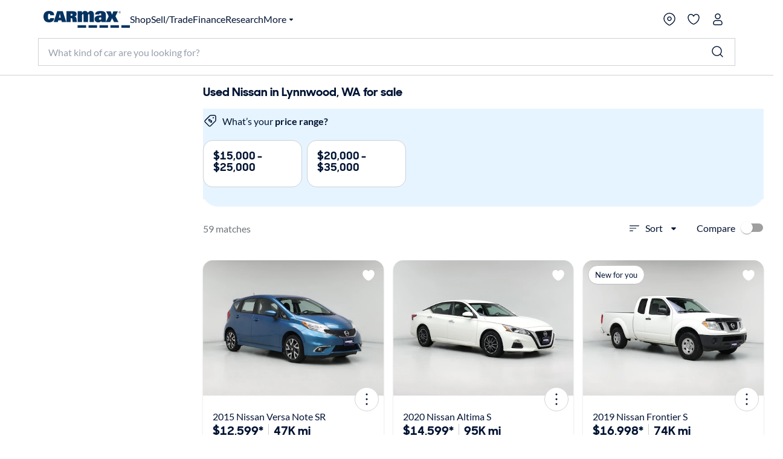

--- FILE ---
content_type: text/html;charset=utf-8
request_url: https://www.carmax.com/cars/nissan?location=bothell+wa
body_size: 60693
content:
<!DOCTYPE html><html lang="en" style="color-scheme: light; --vh: 32.4px; --vw: 1920px;" class="js-focus-visible" data-js-focus-visible=""><head>
    

        
    <meta charset="utf-8"/>
    <meta name="viewport" content="width=device-width, initial-scale=1.0"/>
    <title>
        Used Nissan in Lynnwood, WA for sale
    </title>
    <meta name="description" content="Used Nissan in Lynnwood, WA for sale on carmax.com. Search used cars, research vehicle models, and compare cars, all online at carmax.com"/>
    <meta name="keywords"/>


    <meta name="robots" content="noindex,follow"/>
    <link rel="preconnect" href="//img2.carmax.com"/>
    <link rel="preconnect" href="//cdn.levelaccess.net"/>
    <link rel="preconnect" href="//googletagmanager.com"/>
    <link rel="preconnect" href="https://www.carmax.com"/>

    
    
    
    
        
        
        
        
        
        
        
        

    
    <link href="https://www.carmax.com/shared/header-footer/full/css/main.css" rel="stylesheet"/>
    
    <link href="https://www.carmax.com/shared/saved-vehicles/saved-vehicles/main.css" rel="stylesheet"/>

    
    
    
    
    <link rel="stylesheet" href="/cars/dist/searchApp.84c88e61a95a35eed05d.css"/>


    
    
        
        
        
    
    
    
    
        
    

    
    <script type="application/ld+json">
    { "@context": "http://schema.org", "@type": "WebSite", "name": "CarMax", "url": "https://www.carmax.com" }
</script>
<script type="application/ld+json">
    {
    "@context": "http://schema.org", "@type": "Organization", "legalName": "CarMax", "url": "https://www.carmax.com", "logo": "https://www.carmax.com/css/img/carmax.png",
    "contactPoint": { "@type": "ContactPoint", "telephone": "+1-800-519-1511", "contactType": "Customer Service", "areaServed": "US", "contactOption": "TollFree" },
    "sameAs": [ "https://www.twitter.com/CarMax", "https://www.facebook.com/CarMax", "https://www.linkedin.com/company/carmax" ]
    }
</script>




                              <style data-emotion="css-global" data-s="">:root { --kmx-mui-spacing: 8px; --kmx-mui-shape-borderRadius: 16px; --kmx-mui-shadows-0: none; --kmx-mui-shadows-1: 0px 1px 3px 0px rgba(0, 37, 102, 0.12),0px 1px 1px 0px rgba(0, 37, 102, 0.14),0px 2px 1px -1px rgba(0, 37, 102, 0.2); --kmx-mui-shadows-2: 1px 1px 2px 0px rgba(0, 19, 51, 0.08),0px 3px 16px 0px rgba(0, 19, 51, 0.08),2px 4px 6px -3px rgba(0, 19, 51, 0.16); --kmx-mui-shadows-3: 3px 5px 5px -3px rgba(0, 19, 51, 0.14),3px 3px 14px 2px rgba(0, 19, 51, 0.08),4px 24px 16px -16px rgba(0, 19, 51, 0.15); --kmx-mui-shadows-4: 8px 35px 24px -24px rgba(0, 19, 51, 0.1),4px 8px 10px -5px rgba(0, 19, 51, 0.14),4px 16px 24px 2px rgba(0, 19, 51, 0.08),3px 6px 30px 5px rgba(0, 19, 51, 0.06); --kmx-mui-shadows-5: 4px 12px 60px 5px rgba(0, 19, 51, 0.08),8px 77px 40px -40px rgba(0, 19, 51, 0.08),4px 16px 20px -5px rgba(0, 19, 51, 0.08),4px 32px 48px 2px rgba(0, 19, 51, 0.1); --kmx-mui-shadows-6: none; --kmx-mui-shadows-7: none; --kmx-mui-shadows-8: none; --kmx-mui-shadows-9: none; --kmx-mui-shadows-10: none; --kmx-mui-shadows-11: none; --kmx-mui-shadows-12: none; --kmx-mui-shadows-13: none; --kmx-mui-shadows-14: none; --kmx-mui-shadows-15: none; --kmx-mui-shadows-16: none; --kmx-mui-shadows-17: none; --kmx-mui-shadows-18: none; --kmx-mui-shadows-19: none; --kmx-mui-shadows-20: none; --kmx-mui-shadows-21: none; --kmx-mui-shadows-22: none; --kmx-mui-shadows-23: none; --kmx-mui-shadows-24: none; --kmx-mui-zIndex-mobileStepper: 1000; --kmx-mui-zIndex-fab: 1050; --kmx-mui-zIndex-speedDial: 1050; --kmx-mui-zIndex-appBar: 1100; --kmx-mui-zIndex-drawer: 1200; --kmx-mui-zIndex-modal: 1300; --kmx-mui-zIndex-snackbar: 1400; --kmx-mui-zIndex-tooltip: 1500; --kmx-mui-font-h1: 700 8.5625rem/1 "CarMaxSharpSansDisp-Bold",Helvetica,Arial,sans-serif; --kmx-mui-font-h2: 700 5.75rem/1 "CarMaxSharpSansDisp-Bold",Helvetica,Arial,sans-serif; --kmx-mui-font-h3: 700 3.8125rem/1 "CarMaxSharpSansDisp-Bold",Helvetica,Arial,sans-serif; --kmx-mui-font-h4: 700 2.5rem/1.1 "CarMaxSharpSansDisp-Bold",Helvetica,Arial,sans-serif; --kmx-mui-font-h5: 700 1.6875rem/1.1 "CarMaxSharpSansDisp-Bold",Helvetica,Arial,sans-serif; --kmx-mui-font-h6: 700 1.125rem/1.1 "CarMaxSharpSansDisp-Bold",Helvetica,Arial,sans-serif; --kmx-mui-font-subtitle1: 700 1rem/1.2 "CarMaxSharpSansDisp-Bold",Helvetica,Arial,sans-serif; --kmx-mui-font-subtitle2: 700 0.875rem/1.2 "CarMaxSharpSansDisp-Bold",Helvetica,Arial,sans-serif; --kmx-mui-font-body1: 400 1rem/1.6 Lato,Helvetica,Arial,sans-serif; --kmx-mui-font-body2: 400 0.875rem/1.6 Lato,Helvetica,Arial,sans-serif; --kmx-mui-font-bodyLarge: 1.25rem/1.6; --kmx-mui-font-button: 700 1rem/1.75 "CarMaxSharpSansDisp-Bold",Helvetica,Arial,sans-serif; --kmx-mui-font-caption: 400 0.75rem/1.66 Lato,Helvetica,Arial,sans-serif; --kmx-mui-font-overline: 400 0.75rem/2.66 Lato,Helvetica,Arial,sans-serif; --kmx-mui-font-inherit: inherit inherit/inherit inherit; } :root { color-scheme: light; --kmx-mui-palette-primary-main: #005dff; --kmx-mui-palette-primary-dark: #004acc; --kmx-mui-palette-primary-light: #0090ff; --kmx-mui-palette-primary-contrastText: #ffffff; --kmx-mui-palette-primary-faint: #e6f4ff; --kmx-mui-palette-primary-focusVisible: #66bcff29; --kmx-mui-palette-primary-mainChannel: 0 93 255; --kmx-mui-palette-primary-lightChannel: 0 144 255; --kmx-mui-palette-primary-darkChannel: 0 74 204; --kmx-mui-palette-primary-contrastTextChannel: 255 255 255; --kmx-mui-palette-secondary-main: #001333; --kmx-mui-palette-secondary-dark: #00091a; --kmx-mui-palette-secondary-light: #33425c; --kmx-mui-palette-secondary-contrastText: #ffffff; --kmx-mui-palette-secondary-faint: #f2f3f5; --kmx-mui-palette-secondary-focusVisible: #b3b8c229; --kmx-mui-palette-secondary-mainChannel: 0 19 51; --kmx-mui-palette-secondary-lightChannel: 51 66 92; --kmx-mui-palette-secondary-darkChannel: 0 9 26; --kmx-mui-palette-secondary-contrastTextChannel: 255 255 255; --kmx-mui-palette-error-main: #cc0014; --kmx-mui-palette-error-dark: #99000f; --kmx-mui-palette-error-light: #ff0019; --kmx-mui-palette-error-contrastText: #ffffff; --kmx-mui-palette-error-faint: #ffe6e8; --kmx-mui-palette-error-mainChannel: 204 0 20; --kmx-mui-palette-error-lightChannel: 255 0 25; --kmx-mui-palette-error-darkChannel: 153 0 15; --kmx-mui-palette-error-contrastTextChannel: 255 255 255; --kmx-mui-palette-warning-main: #993500; --kmx-mui-palette-warning-dark: #662400; --kmx-mui-palette-warning-light: #ff5900; --kmx-mui-palette-warning-contrastText: #ffffff; --kmx-mui-palette-warning-faint: #fff6e6; --kmx-mui-palette-warning-mainChannel: 153 53 0; --kmx-mui-palette-warning-lightChannel: 255 89 0; --kmx-mui-palette-warning-darkChannel: 102 36 0; --kmx-mui-palette-warning-contrastTextChannel: 255 255 255; --kmx-mui-palette-info-main: #005dff; --kmx-mui-palette-info-dark: #004acc; --kmx-mui-palette-info-light: #33a6ff; --kmx-mui-palette-info-contrastText: #ffffff; --kmx-mui-palette-info-faint: #e6f4ff; --kmx-mui-palette-info-mainChannel: 0 93 255; --kmx-mui-palette-info-lightChannel: 51 166 255; --kmx-mui-palette-info-darkChannel: 0 74 204; --kmx-mui-palette-info-contrastTextChannel: 255 255 255; --kmx-mui-palette-success-main: #006600; --kmx-mui-palette-success-dark: #004400; --kmx-mui-palette-success-light: #00aa00; --kmx-mui-palette-success-contrastText: #ffffff; --kmx-mui-palette-success-faint: #e8fae8; --kmx-mui-palette-success-mainChannel: 0 102 0; --kmx-mui-palette-success-lightChannel: 0 170 0; --kmx-mui-palette-success-darkChannel: 0 68 0; --kmx-mui-palette-success-contrastTextChannel: 255 255 255; --kmx-mui-palette-text-primary: #001333; --kmx-mui-palette-text-secondary: #646e82; --kmx-mui-palette-text-disabled: #99a1ad; --kmx-mui-palette-text-primaryChannel: 0 19 51; --kmx-mui-palette-text-secondaryChannel: 100 110 130; --kmx-mui-palette-cta-main: #ffd700; --kmx-mui-palette-cta-light: #ffe000; --kmx-mui-palette-cta-dark: #fec000; --kmx-mui-palette-cta-contrastText: #001333; --kmx-mui-palette-cta-mainChannel: 255 215 0; --kmx-mui-palette-cta-lightChannel: 255 224 0; --kmx-mui-palette-cta-darkChannel: 254 192 0; --kmx-mui-palette-cta-contrastTextChannel: 0 19 51; --kmx-mui-palette-flagged-main: #cc0065; --kmx-mui-palette-flagged-light: #ff007e; --kmx-mui-palette-flagged-dark: #99004c; --kmx-mui-palette-flagged-contrastText: #ffffff; --kmx-mui-palette-flagged-faint: #ffe6fa; --kmx-mui-palette-flagged-mainChannel: 204 0 101; --kmx-mui-palette-flagged-lightChannel: 255 0 126; --kmx-mui-palette-flagged-darkChannel: 153 0 76; --kmx-mui-palette-flagged-contrastTextChannel: 255 255 255; --kmx-mui-palette-background-default: #ffffff; --kmx-mui-palette-background-paper: #ffffff; --kmx-mui-palette-background-defaultChannel: 255 255 255; --kmx-mui-palette-background-paperChannel: 255 255 255; --kmx-mui-palette-action-active: #001333; --kmx-mui-palette-action-disabled: #808999; --kmx-mui-palette-action-disabledBackground: #e6e7eb; --kmx-mui-palette-action-hoverOpacity: 0.16; --kmx-mui-palette-action-hover: rgba(179, 184, 194, 0.16); --kmx-mui-palette-action-selected: rgba(0, 0, 0, 0.08); --kmx-mui-palette-action-selectedOpacity: 0.08; --kmx-mui-palette-action-disabledOpacity: 0.38; --kmx-mui-palette-action-focus: rgba(0, 0, 0, 0.12); --kmx-mui-palette-action-focusOpacity: 0.12; --kmx-mui-palette-action-activatedOpacity: 0.12; --kmx-mui-palette-action-activeChannel: 0 19 51; --kmx-mui-palette-action-selectedChannel: 0 0 0; --kmx-mui-palette-divider: #ccd0d6; --kmx-mui-palette-Alert-infoFilledBg: #005dff; --kmx-mui-palette-Alert-infoStandardBg: #e6f4ff; --kmx-mui-palette-Alert-successStandardBg: #e8fae8; --kmx-mui-palette-Alert-successColor: #006600; --kmx-mui-palette-Alert-successFilledBg: #006600; --kmx-mui-palette-Alert-warningStandardBg: #fff6e6; --kmx-mui-palette-Alert-warningColor: #993500; --kmx-mui-palette-Alert-warningFilledBg: #993500; --kmx-mui-palette-Alert-errorFilledBg: #cc0014; --kmx-mui-palette-Alert-errorFilledColor: #ffffff; --kmx-mui-palette-Alert-errorStandardBg: #ffe6e8; --kmx-mui-palette-Alert-errorColor: #99000f; --kmx-mui-palette-Alert-flaggedColor: #99004c; --kmx-mui-palette-Alert-flaggedStandardBg: #ffe6fa; --kmx-mui-palette-Alert-flaggedFilledBg: #cc0065; --kmx-mui-palette-Alert-flaggedFilledColor: #ffffff; --kmx-mui-palette-Alert-flaggedIconColor: #cc0065; --kmx-mui-palette-Alert-infoColor: rgb(20, 66, 102); --kmx-mui-palette-Alert-infoFilledColor: #fff; --kmx-mui-palette-Alert-successFilledColor: #fff; --kmx-mui-palette-Alert-warningFilledColor: #fff; --kmx-mui-palette-Alert-errorIconColor: var(--kmx-mui-palette-error-main, #cc0014); --kmx-mui-palette-Alert-infoIconColor: var(--kmx-mui-palette-info-main, #005dff); --kmx-mui-palette-Alert-successIconColor: var(--kmx-mui-palette-success-main, #006600); --kmx-mui-palette-Alert-warningIconColor: var(--kmx-mui-palette-warning-main, #993500); --kmx-mui-palette-Avatar-defaultBg: #99a1ad; --kmx-mui-palette-TableCell-border: #ccd0d6; --kmx-mui-palette-common-black: #000; --kmx-mui-palette-common-white: #fff; --kmx-mui-palette-common-background: #fff; --kmx-mui-palette-common-onBackground: #000; --kmx-mui-palette-common-backgroundChannel: 255 255 255; --kmx-mui-palette-common-onBackgroundChannel: 0 0 0; --kmx-mui-palette-grey-50: #fafafa; --kmx-mui-palette-grey-100: #f5f5f5; --kmx-mui-palette-grey-200: #eeeeee; --kmx-mui-palette-grey-300: #e0e0e0; --kmx-mui-palette-grey-400: #bdbdbd; --kmx-mui-palette-grey-500: #9e9e9e; --kmx-mui-palette-grey-600: #757575; --kmx-mui-palette-grey-700: #616161; --kmx-mui-palette-grey-800: #424242; --kmx-mui-palette-grey-900: #212121; --kmx-mui-palette-grey-A100: #f5f5f5; --kmx-mui-palette-grey-A200: #eeeeee; --kmx-mui-palette-grey-A400: #bdbdbd; --kmx-mui-palette-grey-A700: #616161; --kmx-mui-palette-AppBar-defaultBg: var(--kmx-mui-palette-grey-100, #f5f5f5); --kmx-mui-palette-Button-inheritContainedBg: var(--kmx-mui-palette-grey-300, #e0e0e0); --kmx-mui-palette-Button-inheritContainedHoverBg: var(--kmx-mui-palette-grey-A100, #f5f5f5); --kmx-mui-palette-Chip-defaultBorder: var(--kmx-mui-palette-grey-400, #bdbdbd); --kmx-mui-palette-Chip-defaultAvatarColor: var(--kmx-mui-palette-grey-700, #616161); --kmx-mui-palette-Chip-defaultIconColor: var(--kmx-mui-palette-grey-700, #616161); --kmx-mui-palette-FilledInput-bg: rgba(0, 0, 0, 0.06); --kmx-mui-palette-FilledInput-hoverBg: rgba(0, 0, 0, 0.09); --kmx-mui-palette-FilledInput-disabledBg: rgba(0, 0, 0, 0.12); --kmx-mui-palette-LinearProgress-primaryBg: rgb(158, 193, 255); --kmx-mui-palette-LinearProgress-secondaryBg: rgb(158, 165, 177); --kmx-mui-palette-LinearProgress-errorBg: rgb(235, 158, 165); --kmx-mui-palette-LinearProgress-infoBg: rgb(158, 193, 255); --kmx-mui-palette-LinearProgress-successBg: rgb(158, 196, 158); --kmx-mui-palette-LinearProgress-warningBg: rgb(216, 178, 158); --kmx-mui-palette-Skeleton-bg: rgba(var(--kmx-mui-palette-text-primaryChannel, undefined) / 0.11); --kmx-mui-palette-Slider-primaryTrack: rgb(158, 193, 255); --kmx-mui-palette-Slider-secondaryTrack: rgb(158, 165, 177); --kmx-mui-palette-Slider-errorTrack: rgb(235, 158, 165); --kmx-mui-palette-Slider-infoTrack: rgb(158, 193, 255); --kmx-mui-palette-Slider-successTrack: rgb(158, 196, 158); --kmx-mui-palette-Slider-warningTrack: rgb(216, 178, 158); --kmx-mui-palette-SnackbarContent-bg: rgb(50, 50, 50); --kmx-mui-palette-SnackbarContent-color: #fff; --kmx-mui-palette-SpeedDialAction-fabHoverBg: rgb(216, 216, 216); --kmx-mui-palette-StepConnector-border: var(--kmx-mui-palette-grey-400, #bdbdbd); --kmx-mui-palette-StepContent-border: var(--kmx-mui-palette-grey-400, #bdbdbd); --kmx-mui-palette-Switch-defaultColor: var(--kmx-mui-palette-common-white, #fff); --kmx-mui-palette-Switch-defaultDisabledColor: var(--kmx-mui-palette-grey-100, #f5f5f5); --kmx-mui-palette-Switch-primaryDisabledColor: rgb(158, 193, 255); --kmx-mui-palette-Switch-secondaryDisabledColor: rgb(158, 165, 177); --kmx-mui-palette-Switch-errorDisabledColor: rgb(235, 158, 165); --kmx-mui-palette-Switch-infoDisabledColor: rgb(158, 193, 255); --kmx-mui-palette-Switch-successDisabledColor: rgb(158, 196, 158); --kmx-mui-palette-Switch-warningDisabledColor: rgb(216, 178, 158); --kmx-mui-palette-Tooltip-bg: rgba(97, 97, 97, 0.92); --kmx-mui-palette-dividerChannel: 204 208 214; --kmx-mui-opacity-inputPlaceholder: 0.42; --kmx-mui-opacity-inputUnderline: 0.42; --kmx-mui-opacity-switchTrackDisabled: 0.12; --kmx-mui-opacity-switchTrack: 0.38; }</style><style data-emotion="css-global" data-s="">#lunchbox-orig { display: none; }</style><style data-emotion="css-global" data-s="">#disclaimer-placeholder { display: none; } #disclaimer { max-width: 700px; padding: calc(0 * var(--kmx-mui-spacing)) calc(4 * var(--kmx-mui-spacing)); text-align: left; } @media (max-width: 399px) {
  #disclaimer { padding: calc(0 * var(--kmx-mui-spacing)) calc(2 * var(--kmx-mui-spacing)); }
}</style><style data-emotion="css" data-s="">.css-udzzjj { border-bottom: 1px solid rgb(204, 208, 214); box-shadow: rgba(0, 0, 0, 0.1) 0px 8px 10px -6px; flex: 0 0 auto; padding: 1rem 0px 0.5rem; position: relative; z-index: 110; } @media (max-width: 820px) {
  .css-udzzjj { padding: 0px; }
} .css-udzzjj.filters-hidden { min-height: 48px; padding: 0px 0px 0.5rem; } .css-udzzjj.filters-hidden .sidebar--title { border-bottom: 1px solid rgb(204, 208, 214); min-height: 47px; } .css-udzzjj.filters-hidden .sidebar-header--actions { border: none; margin: 0px; } @media (max-width: 820px) {
  .css-udzzjj.filters-hidden .sidebar-header--actions { padding-right: 1rem; border-top: 1px solid rgb(204, 208, 214); }
} .css-mfqck0 { font-family: Lato, Helvetica, Arial, sans-serif; font-weight: 700; font-size: 0.875rem; line-height: 1.6; letter-spacing: 0px; -webkit-box-align: center; align-items: center; display: flex; -webkit-box-pack: justify; justify-content: space-between; padding: 0px 1rem; } @media (max-width: 820px) {
  .css-mfqck0 { padding: 0.5rem 1rem 6px; }
} .css-mfqck0 .filter-count { font-weight: 400; } .css-15vhhhd { display: flex; flex-direction: row; -webkit-box-pack: justify; justify-content: space-between; width: 100%; } .css-us0rb { font-family: CarMaxSharpSansDisp-Bold, Helvetica, Arial, sans-serif; font-weight: 700; font-size: 14px; line-height: normal; text-transform: none; color: rgb(100, 110, 130); cursor: pointer; } .css-w9d5pd { display: inline-flex; -webkit-box-align: center; align-items: center; -webkit-box-pack: center; justify-content: center; position: relative; box-sizing: border-box; -webkit-tap-highlight-color: transparent; background-color: transparent; outline: 0px; border: 0px; margin: 0px; border-radius: 0px; padding: 0px; user-select: none; vertical-align: middle; appearance: none; text-decoration: none; font-family: CarMaxSharpSansDisp-Bold, Helvetica, Arial, sans-serif; font-weight: 700; font-size: 14px; line-height: normal; text-transform: none; color: rgb(100, 110, 130); cursor: pointer; } .css-w9d5pd.Mui-disabled { pointer-events: none; cursor: default; } @media print {
  .css-w9d5pd { print-color-adjust: exact; }
} .css-l1p2hr { margin-right: 8px; } .css-e0hjbm { user-select: none; width: 1em; height: 1em; display: inline-block; flex-shrink: 0; transition: fill 300ms cubic-bezier(0.4, 0, 0.2, 1); font-size: 1.5rem; margin-right: 8px; } .css-17h9k32 { padding: 0px; color: rgb(0, 19, 51); font-family: Lato, Helvetica, Arial, sans-serif; font-weight: 400; } .css-17h9k32:hover { background: none; } .css-15op186 { line-height: 1.75; text-transform: none; min-width: 64px; border: 0px; border-radius: var(--kmx-mui-shape-borderRadius); background-color: var(--variant-textBg); --variant-textColor: var(--kmx-mui-palette-primary-main); --variant-outlinedColor: var(--kmx-mui-palette-primary-main); --variant-outlinedBorder: rgba(var(--kmx-mui-palette-primary-mainChannel) / 0.5); --variant-containedColor: var(--kmx-mui-palette-primary-contrastText); --variant-containedBg: var(--kmx-mui-palette-primary-main); box-shadow: none; transition: background-color 250ms cubic-bezier(0.4, 0, 0.2, 1), box-shadow 250ms cubic-bezier(0.4, 0, 0.2, 1), border-color 250ms cubic-bezier(0.4, 0, 0.2, 1); font-size: 0.875rem; padding: 0px; color: rgb(0, 19, 51); font-family: Lato, Helvetica, Arial, sans-serif; font-weight: 400; } .css-15op186:hover { text-decoration: none; } .css-15op186.Mui-disabled { color: var(--kmx-mui-palette-action-disabled); } @media (hover: hover) {
  .css-15op186:hover { --variant-containedBg: var(--kmx-mui-palette-primary-dark); --variant-textBg: rgba(var(--kmx-mui-palette-primary-mainChannel) / var(--kmx-mui-palette-action-hoverOpacity)); --variant-outlinedBorder: var(--kmx-mui-palette-primary-main); --variant-outlinedBg: rgba(var(--kmx-mui-palette-primary-mainChannel) / var(--kmx-mui-palette-action-hoverOpacity)); }
} .css-15op186:hover { box-shadow: none; } .css-15op186.Mui-focusVisible { box-shadow: none; } .css-15op186:active { box-shadow: none; } .css-15op186.Mui-disabled { box-shadow: none; } .css-15op186.MuiButton-loading { color: transparent; } .css-15op186:hover { background: rgba(102, 188, 255, 0.16); } .css-15op186.Mui-focusVisible { outline: 2px solid var(--kmx-mui-palette-primary-main); outline-offset: 2px; } .css-15op186:hover { background: none; } .css-11ntseq { display: inline-flex; -webkit-box-align: center; align-items: center; -webkit-box-pack: center; justify-content: center; position: relative; box-sizing: border-box; -webkit-tap-highlight-color: transparent; outline: 0px; margin: 0px; cursor: pointer; user-select: none; vertical-align: middle; appearance: none; text-decoration: none; line-height: 1.75; text-transform: none; min-width: 64px; border: 0px; border-radius: var(--kmx-mui-shape-borderRadius); background-color: var(--variant-textBg); --variant-textColor: var(--kmx-mui-palette-primary-main); --variant-outlinedColor: var(--kmx-mui-palette-primary-main); --variant-outlinedBorder: rgba(var(--kmx-mui-palette-primary-mainChannel) / 0.5); --variant-containedColor: var(--kmx-mui-palette-primary-contrastText); --variant-containedBg: var(--kmx-mui-palette-primary-main); box-shadow: none; transition: background-color 250ms cubic-bezier(0.4, 0, 0.2, 1), box-shadow 250ms cubic-bezier(0.4, 0, 0.2, 1), border-color 250ms cubic-bezier(0.4, 0, 0.2, 1); font-size: 0.875rem; padding: 0px; color: rgb(0, 19, 51); font-family: Lato, Helvetica, Arial, sans-serif; font-weight: 400; } .css-11ntseq.Mui-disabled { pointer-events: none; cursor: default; } @media print {
  .css-11ntseq { print-color-adjust: exact; }
} .css-11ntseq:hover { text-decoration: none; } .css-11ntseq.Mui-disabled { color: var(--kmx-mui-palette-action-disabled); } @media (hover: hover) {
  .css-11ntseq:hover { --variant-containedBg: var(--kmx-mui-palette-primary-dark); --variant-textBg: rgba(var(--kmx-mui-palette-primary-mainChannel) / var(--kmx-mui-palette-action-hoverOpacity)); --variant-outlinedBorder: var(--kmx-mui-palette-primary-main); --variant-outlinedBg: rgba(var(--kmx-mui-palette-primary-mainChannel) / var(--kmx-mui-palette-action-hoverOpacity)); }
} .css-11ntseq:hover { box-shadow: none; } .css-11ntseq.Mui-focusVisible { box-shadow: none; } .css-11ntseq:active { box-shadow: none; } .css-11ntseq.Mui-disabled { box-shadow: none; } .css-11ntseq.MuiButton-loading { color: transparent; } .css-11ntseq:hover { background: rgba(102, 188, 255, 0.16); } .css-11ntseq.Mui-focusVisible { outline: 2px solid var(--kmx-mui-palette-primary-main); outline-offset: 2px; } .css-11ntseq:hover { background: none; } .css-njxtce { flex-shrink: 0; font-size: 1.25rem; } @media (min-width: 821px) {
  .css-njxtce { display: none; }
} .css-njxtce .MuiSvgIcon-root { font-size: inherit; } .css-1w0oe61 { text-align: center; flex: 0 0 auto; color: var(--kmx-mui-palette-action-active); transition: background-color 150ms cubic-bezier(0.4, 0, 0.2, 1); --IconButton-hoverBg: rgba(var(--kmx-mui-palette-action-activeChannel) / var(--kmx-mui-palette-action-hoverOpacity)); padding: 5px; border-radius: 16px; font-size: 1.25rem; } .css-1w0oe61:hover { background-color: var(--IconButton-hoverBg); } @media (hover: none) {
  .css-1w0oe61:hover { background-color: transparent; }
} .css-1w0oe61.Mui-disabled { background-color: transparent; color: var(--kmx-mui-palette-action-disabled); } .css-1w0oe61.MuiIconButton-loading { color: transparent; } .css-1w0oe61.Mui-focusVisible { outline: 2px solid var(--kmx-mui-palette-primary-main); outline-offset: 2px; } @media (min-width: 821px) {
  .css-1w0oe61 { display: none; }
} .css-1w0oe61 .MuiSvgIcon-root { font-size: inherit; } .css-117ftmi { display: inline-flex; -webkit-box-align: center; align-items: center; -webkit-box-pack: center; justify-content: center; position: relative; box-sizing: border-box; -webkit-tap-highlight-color: transparent; background-color: transparent; outline: 0px; border: 0px; margin: 0px; cursor: pointer; user-select: none; vertical-align: middle; appearance: none; text-decoration: none; text-align: center; flex: 0 0 auto; color: var(--kmx-mui-palette-action-active); transition: background-color 150ms cubic-bezier(0.4, 0, 0.2, 1); --IconButton-hoverBg: rgba(var(--kmx-mui-palette-action-activeChannel) / var(--kmx-mui-palette-action-hoverOpacity)); padding: 5px; border-radius: 16px; font-size: 1.25rem; } .css-117ftmi.Mui-disabled { pointer-events: none; cursor: default; } @media print {
  .css-117ftmi { print-color-adjust: exact; }
} .css-117ftmi:hover { background-color: var(--IconButton-hoverBg); } @media (hover: none) {
  .css-117ftmi:hover { background-color: transparent; }
} .css-117ftmi.Mui-disabled { background-color: transparent; color: var(--kmx-mui-palette-action-disabled); } .css-117ftmi.MuiIconButton-loading { color: transparent; } .css-117ftmi.Mui-focusVisible { outline: 2px solid var(--kmx-mui-palette-primary-main); outline-offset: 2px; } @media (min-width: 821px) {
  .css-117ftmi { display: none; }
} .css-117ftmi .MuiSvgIcon-root { font-size: inherit; } .css-v0hoi2 { user-select: none; width: 1em; height: 1em; display: inline-block; flex-shrink: 0; transition: fill 300ms cubic-bezier(0.4, 0, 0.2, 1); font-size: inherit; } .css-1cgo4hv { -webkit-font-smoothing: antialiased; box-sizing: border-box; text-size-adjust: 100%; color: var(--kmx-mui-palette-text-primary); font-family: Lato, Helvetica, Arial, sans-serif; font-weight: 400; font-size: 1rem; line-height: 1.6; letter-spacing: 0px; background-color: var(--kmx-mui-palette-background-default); } @media print {
  .css-1cgo4hv { background-color: var(--kmx-mui-palette-common-white); }
} .css-1cgo4hv *, .css-1cgo4hv ::before, .css-1cgo4hv ::after { box-sizing: inherit; } .css-1cgo4hv strong, .css-1cgo4hv b { font-weight: 700; } .css-l4d3ak { background: rgb(255, 255, 255); box-sizing: border-box; height: 48px; } #refinements-section.stuckToTop .css-l4d3ak { border-bottom: 1px solid rgb(204, 208, 214); } @media (min-width: 821px) {
  .css-l4d3ak { display: none; }
} .css-1gsr89k { background: rgb(255, 255, 255); box-sizing: border-box; height: 48px; } #refinements-section.stuckToTop .css-1gsr89k { border-bottom: 1px solid rgb(204, 208, 214); } @media (min-width: 821px) {
  .css-1gsr89k { display: none; }
} .css-1pdyzcx { -webkit-box-align: center; align-items: center; height: 100%; overflow-x: auto; padding: calc(0 * var(--kmx-mui-spacing)) calc(2 * var(--kmx-mui-spacing)); } .css-1pdyzcx .MuiChip-root { flex: 0 0 auto; margin: 0px; } .css-6xd267 { display: flex; flex-direction: row; gap: calc(1 * var(--kmx-mui-spacing)); -webkit-box-align: center; align-items: center; height: 100%; overflow-x: auto; padding: calc(0 * var(--kmx-mui-spacing)) calc(2 * var(--kmx-mui-spacing)); } .css-6xd267 .MuiChip-root { flex: 0 0 auto; margin: 0px; } .css-1be6x1c { margin: 8px 8px 0px 0px; } .css-ze71l3 { max-width: 100%; font-family: Lato, Helvetica, Arial, sans-serif; font-size: 0.8125rem; display: inline-flex; -webkit-box-align: center; align-items: center; -webkit-box-pack: center; justify-content: center; height: 32px; border-radius: 16px; white-space: nowrap; transition: background-color 300ms cubic-bezier(0.4, 0, 0.2, 1), box-shadow 300ms cubic-bezier(0.4, 0, 0.2, 1); outline: 0px; text-decoration: none; border: 0px; padding: 0px; vertical-align: middle; box-sizing: border-box; background-color: var(--kmx-mui-palette-secondary-main); color: var(--kmx-mui-palette-secondary-contrastText); user-select: none; -webkit-tap-highlight-color: transparent; cursor: pointer; margin: 8px 8px 0px 0px; } .css-ze71l3.Mui-disabled { opacity: var(--kmx-mui-palette-action-disabledOpacity); pointer-events: none; } .css-ze71l3 .MuiChip-avatar { margin-left: 5px; margin-right: -6px; width: 24px; height: 24px; color: var(--kmx-mui-palette-Chip-defaultAvatarColor); font-size: 0.75rem; } .css-ze71l3 .MuiChip-avatarColorPrimary { color: var(--kmx-mui-palette-primary-contrastText); background-color: var(--kmx-mui-palette-primary-dark); } .css-ze71l3 .MuiChip-avatarColorSecondary { color: var(--kmx-mui-palette-secondary-contrastText); background-color: var(--kmx-mui-palette-secondary-dark); } .css-ze71l3 .MuiChip-avatarSmall { margin-left: 4px; margin-right: -4px; width: 18px; height: 18px; font-size: 0.625rem; } .css-ze71l3 .MuiChip-icon { margin-left: 5px; margin-right: -6px; } .css-ze71l3 .MuiChip-deleteIcon { -webkit-tap-highlight-color: transparent; color: rgba(var(--kmx-mui-palette-text-primaryChannel) / 0.26); font-size: 22px; cursor: pointer; margin: 0px 5px 0px -6px; } .css-ze71l3 .MuiChip-deleteIcon:hover { color: rgba(var(--kmx-mui-palette-text-primaryChannel) / 0.4); } .css-ze71l3 .MuiChip-deleteIcon { color: rgba(var(--kmx-mui-palette-secondary-contrastTextChannel) / 0.7); } .css-ze71l3 .MuiChip-deleteIcon:hover, .css-ze71l3 .MuiChip-deleteIcon:active { color: var(--kmx-mui-palette-secondary-contrastText); } .css-ze71l3 .MuiChip-icon { color: var(--kmx-mui-palette-Chip-defaultIconColor); } .css-ze71l3 .MuiChip-icon { color: inherit; } .css-ze71l3.Mui-focusVisible { background-color: rgba(var(--kmx-mui-palette-action-selectedChannel) / calc(var(--kmx-mui-palette-action-selectedOpacity) + var(--kmx-mui-palette-action-focusOpacity))); } .css-ze71l3.Mui-focusVisible { background: var(--kmx-mui-palette-secondary-dark); } .css-ze71l3:hover { background-color: rgba(var(--kmx-mui-palette-action-selectedChannel) / calc(var(--kmx-mui-palette-action-selectedOpacity) + var(--kmx-mui-palette-action-hoverOpacity))); } .css-ze71l3.Mui-focusVisible { background-color: rgba(var(--kmx-mui-palette-action-selectedChannel) / calc(var(--kmx-mui-palette-action-selectedOpacity) + var(--kmx-mui-palette-action-focusOpacity))); } .css-ze71l3:active { box-shadow: var(--kmx-mui-shadows-1); } .css-ze71l3:hover, .css-ze71l3.Mui-focusVisible { background-color: var(--kmx-mui-palette-secondary-dark); } .css-13mvdr3 { position: relative; appearance: none; max-width: 100%; font-family: Lato, Helvetica, Arial, sans-serif; font-size: 0.8125rem; display: inline-flex; -webkit-box-align: center; align-items: center; -webkit-box-pack: center; justify-content: center; height: 32px; border-radius: 16px; white-space: nowrap; transition: background-color 300ms cubic-bezier(0.4, 0, 0.2, 1), box-shadow 300ms cubic-bezier(0.4, 0, 0.2, 1); outline: 0px; text-decoration: none; border: 0px; padding: 0px; vertical-align: middle; box-sizing: border-box; background-color: var(--kmx-mui-palette-secondary-main); color: var(--kmx-mui-palette-secondary-contrastText); user-select: none; -webkit-tap-highlight-color: transparent; cursor: pointer; margin: 8px 8px 0px 0px; } .css-13mvdr3.Mui-disabled { pointer-events: none; cursor: default; } @media print {
  .css-13mvdr3 { print-color-adjust: exact; }
} .css-13mvdr3.Mui-disabled { opacity: var(--kmx-mui-palette-action-disabledOpacity); pointer-events: none; } .css-13mvdr3 .MuiChip-avatar { margin-left: 5px; margin-right: -6px; width: 24px; height: 24px; color: var(--kmx-mui-palette-Chip-defaultAvatarColor); font-size: 0.75rem; } .css-13mvdr3 .MuiChip-avatarColorPrimary { color: var(--kmx-mui-palette-primary-contrastText); background-color: var(--kmx-mui-palette-primary-dark); } .css-13mvdr3 .MuiChip-avatarColorSecondary { color: var(--kmx-mui-palette-secondary-contrastText); background-color: var(--kmx-mui-palette-secondary-dark); } .css-13mvdr3 .MuiChip-avatarSmall { margin-left: 4px; margin-right: -4px; width: 18px; height: 18px; font-size: 0.625rem; } .css-13mvdr3 .MuiChip-icon { margin-left: 5px; margin-right: -6px; } .css-13mvdr3 .MuiChip-deleteIcon { -webkit-tap-highlight-color: transparent; color: rgba(var(--kmx-mui-palette-text-primaryChannel) / 0.26); font-size: 22px; cursor: pointer; margin: 0px 5px 0px -6px; } .css-13mvdr3 .MuiChip-deleteIcon:hover { color: rgba(var(--kmx-mui-palette-text-primaryChannel) / 0.4); } .css-13mvdr3 .MuiChip-deleteIcon { color: rgba(var(--kmx-mui-palette-secondary-contrastTextChannel) / 0.7); } .css-13mvdr3 .MuiChip-deleteIcon:hover, .css-13mvdr3 .MuiChip-deleteIcon:active { color: var(--kmx-mui-palette-secondary-contrastText); } .css-13mvdr3 .MuiChip-icon { color: var(--kmx-mui-palette-Chip-defaultIconColor); } .css-13mvdr3 .MuiChip-icon { color: inherit; } .css-13mvdr3.Mui-focusVisible { background-color: rgba(var(--kmx-mui-palette-action-selectedChannel) / calc(var(--kmx-mui-palette-action-selectedOpacity) + var(--kmx-mui-palette-action-focusOpacity))); } .css-13mvdr3.Mui-focusVisible { background: var(--kmx-mui-palette-secondary-dark); } .css-13mvdr3:hover { background-color: rgba(var(--kmx-mui-palette-action-selectedChannel) / calc(var(--kmx-mui-palette-action-selectedOpacity) + var(--kmx-mui-palette-action-hoverOpacity))); } .css-13mvdr3.Mui-focusVisible { background-color: rgba(var(--kmx-mui-palette-action-selectedChannel) / calc(var(--kmx-mui-palette-action-selectedOpacity) + var(--kmx-mui-palette-action-focusOpacity))); } .css-13mvdr3:active { box-shadow: var(--kmx-mui-shadows-1); } .css-13mvdr3:hover, .css-13mvdr3.Mui-focusVisible { background-color: var(--kmx-mui-palette-secondary-dark); } .css-iguwhy { user-select: none; width: 1em; height: 1em; display: inline-block; flex-shrink: 0; transition: fill 300ms cubic-bezier(0.4, 0, 0.2, 1); font-size: 1.5rem; } .css-s01idy { overflow: hidden; text-overflow: ellipsis; padding-left: 12px; padding-right: 12px; white-space: nowrap; } .css-qy3ofp { margin-top: 0.25rem; padding-left: 1rem; } @media (max-width: 820px) {
  .css-qy3ofp { display: none; }
} .css-1vae7t2 { padding: 6px; } .css-1a6y77q { text-align: center; padding: calc(2 * var(--kmx-mui-spacing)); } .css-1qiqhhb { display: inline-block; animation: 1.4s linear 0s infinite normal none running animation-61bdi0; color: var(--kmx-mui-palette-primary-main); } @-webkit-keyframes animation-61bdi0 { 
  0% { transform: rotate(0deg); }
  100% { transform: rotate(360deg); }
} @keyframes animation-61bdi0 { 
  0% { transform: rotate(0deg); }
  100% { transform: rotate(360deg); }
} .css-4ejps8 { display: block; } .css-13odlrs { animation: 1.4s ease-in-out 0s infinite normal none running animation-1o38n3e; } @-webkit-keyframes animation-1o38n3e { 
  0% { }
  50% { }
  100% { }
} @keyframes animation-1o38n3e { 
  0% { }
  50% { }
  100% { }
} .css-1d9y4ek { -webkit-box-align: center; align-items: center; background: none; border-width: 1px 0px 0px; border-top-style: solid; border-top-color: rgb(222, 223, 224); width: 100%; display: flex; -webkit-box-pack: justify; justify-content: space-between; flex-wrap: wrap; padding: 12px 16px; } .css-1d9y4ek:hover { cursor: pointer; background-color: rgba(179, 184, 194, 0.16); } .css-qpdt8f { display: flex; flex-direction: column; -webkit-box-align: baseline; align-items: baseline; } .css-1udldye { margin: 0px; font-family: Lato, Helvetica, Arial, sans-serif; font-weight: 400; font-size: 0.875rem; line-height: 1.6; letter-spacing: 0px; color: var(--kmx-mui-palette-text-primary); } .css-17ffax5 { margin: 0px; font-family: Lato, Helvetica, Arial, sans-serif; font-weight: 400; font-size: 0.875rem; line-height: 1.6; letter-spacing: 0px; color: var(--kmx-mui-palette-text-secondary); } .css-1ixbp0l { pointer-events: none; } .css-kc5ayl { user-select: none; width: 1em; height: 1em; display: inline-block; flex-shrink: 0; transition: fill 300ms cubic-bezier(0.4, 0, 0.2, 1); font-size: 1.5rem; pointer-events: none; } .css-mnhabj { background: rgb(255, 255, 255); box-shadow: rgba(0, 0, 0, 0.15) 0px -10px 10px -6px; box-sizing: border-box; display: none; flex: 0 0 auto; height: 4rem; padding: 0.5rem; position: relative; text-align: center; width: 100%; z-index: 112; } @media (max-width: 820px) {
  .css-mnhabj { display: flex; }
} .css-j62wj5 { background: rgb(255, 255, 255); box-shadow: rgba(0, 0, 0, 0.15) 0px -10px 10px -6px; box-sizing: border-box; display: none; flex: 0 0 auto; height: 4rem; padding: 0.5rem; position: relative; text-align: center; width: 100%; z-index: 112; } @media (max-width: 820px) {
  .css-j62wj5 { display: flex; }
} .css-194plmd { margin-left: auto; margin-right: auto; max-width: 350px; width: calc(100% - 32px); } .css-mzf2i9 { font-family: CarMaxSharpSansDisp-Bold, Helvetica, Arial, sans-serif; font-weight: 700; line-height: 1.75; text-transform: none; min-width: 64px; padding: 6px 16px; border: 0px; border-radius: var(--kmx-mui-shape-borderRadius); color: var(--variant-containedColor); --variant-textColor: var(--kmx-mui-palette-cta-main); --variant-outlinedColor: var(--kmx-mui-palette-cta-main); --variant-outlinedBorder: rgba(var(--kmx-mui-palette-cta-mainChannel) / 0.5); --variant-containedColor: var(--kmx-mui-palette-cta-contrastText); --variant-containedBg: var(--kmx-mui-palette-cta-main); transition: background-color 250ms cubic-bezier(0.4, 0, 0.2, 1), box-shadow 250ms cubic-bezier(0.4, 0, 0.2, 1), border-color 250ms cubic-bezier(0.4, 0, 0.2, 1); background: linear-gradient(180deg, var(--kmx-mui-palette-cta-dark) 0%, var(--kmx-mui-palette-cta-light) 100%); box-shadow: 1px 1px 1px 0px var(--kmx-mui-palette-cta-light) inset,-1px -1px 1px 1px rgba(255, 186, 0, 0.50) inset,1px 1px 2px 0px rgba(0, 19, 51, 0.25),1px 2px 5px 0px rgba(0, 19, 51, 0.10),5px 12px 17px -3px rgba(255, 253, 144, 0.15); font-size: 1rem; margin-left: auto; margin-right: auto; max-width: 350px; width: calc(100% - 32px); } .css-mzf2i9:hover { text-decoration: none; } .css-mzf2i9.Mui-disabled { color: var(--kmx-mui-palette-action-disabled); } .css-mzf2i9:hover { box-shadow: var(--kmx-mui-shadows-4); } @media (hover: none) {
  .css-mzf2i9:hover { box-shadow: var(--kmx-mui-shadows-2); }
} .css-mzf2i9:active { box-shadow: var(--kmx-mui-shadows-8); } .css-mzf2i9.Mui-focusVisible { box-shadow: var(--kmx-mui-shadows-6); } .css-mzf2i9.Mui-disabled { color: var(--kmx-mui-palette-action-disabled); box-shadow: var(--kmx-mui-shadows-0); background-color: var(--kmx-mui-palette-action-disabledBackground); } @media (hover: hover) {
  .css-mzf2i9:hover { --variant-containedBg: var(--kmx-mui-palette-cta-dark); --variant-textBg: rgba(var(--kmx-mui-palette-cta-mainChannel) / var(--kmx-mui-palette-action-hoverOpacity)); --variant-outlinedBorder: var(--kmx-mui-palette-cta-main); --variant-outlinedBg: rgba(var(--kmx-mui-palette-cta-mainChannel) / var(--kmx-mui-palette-action-hoverOpacity)); }
} .css-mzf2i9:hover { box-shadow: none; } .css-mzf2i9.Mui-focusVisible { box-shadow: none; } .css-mzf2i9:active { box-shadow: none; } .css-mzf2i9.Mui-disabled { box-shadow: none; } .css-mzf2i9.MuiButton-loading { color: transparent; } .css-mzf2i9:hover { background: linear-gradient(180deg, var(--kmx-mui-palette-cta-dark) 0%, var(--kmx-mui-palette-cta-dark) 100%); box-shadow: rgba(0, 19, 51, 0.1) 8px 35px 24px -24px, rgba(0, 19, 51, 0.14) 4px 8px 10px -5px, rgba(0, 19, 51, 0.08) 4px 16px 24px 2px, rgba(0, 19, 51, 0.06) 3px 6px 30px 5px; } .css-mzf2i9.Mui-focusVisible { background: linear-gradient(180deg, var(--kmx-mui-palette-cta-dark) 0%, var(--kmx-mui-palette-cta-light) 100%); } .css-mzf2i9:active { background: linear-gradient(180deg, var(--kmx-mui-palette-cta-light) 0%, var(--kmx-mui-palette-cta-light) 100%); box-shadow: rgba(0, 37, 102, 0.1) 0px 2px 5px 0px inset, rgba(0, 37, 102, 0.25) 0px 1px 2px 0px inset, rgba(255, 217, 0, 0.16) 0px 12px 17px -3px inset; } .css-mzf2i9.Mui-focusVisible { outline: 2px solid var(--kmx-mui-palette-primary-main); outline-offset: 2px; } .css-1laspr5 { display: inline-flex; -webkit-box-align: center; align-items: center; -webkit-box-pack: center; justify-content: center; position: relative; box-sizing: border-box; -webkit-tap-highlight-color: transparent; outline: 0px; margin: 0px auto; cursor: pointer; user-select: none; vertical-align: middle; appearance: none; text-decoration: none; font-family: CarMaxSharpSansDisp-Bold, Helvetica, Arial, sans-serif; font-weight: 700; line-height: 1.75; text-transform: none; min-width: 64px; padding: 6px 16px; border: 0px; border-radius: var(--kmx-mui-shape-borderRadius); color: var(--variant-containedColor); --variant-textColor: var(--kmx-mui-palette-cta-main); --variant-outlinedColor: var(--kmx-mui-palette-cta-main); --variant-outlinedBorder: rgba(var(--kmx-mui-palette-cta-mainChannel) / 0.5); --variant-containedColor: var(--kmx-mui-palette-cta-contrastText); --variant-containedBg: var(--kmx-mui-palette-cta-main); transition: background-color 250ms cubic-bezier(0.4, 0, 0.2, 1), box-shadow 250ms cubic-bezier(0.4, 0, 0.2, 1), border-color 250ms cubic-bezier(0.4, 0, 0.2, 1); background: linear-gradient(180deg, var(--kmx-mui-palette-cta-dark) 0%, var(--kmx-mui-palette-cta-light) 100%); box-shadow: 1px 1px 1px 0px var(--kmx-mui-palette-cta-light) inset,-1px -1px 1px 1px rgba(255, 186, 0, 0.50) inset,1px 1px 2px 0px rgba(0, 19, 51, 0.25),1px 2px 5px 0px rgba(0, 19, 51, 0.10),5px 12px 17px -3px rgba(255, 253, 144, 0.15); font-size: 1rem; max-width: 350px; width: calc(100% - 32px); } .css-1laspr5.Mui-disabled { pointer-events: none; cursor: default; } @media print {
  .css-1laspr5 { print-color-adjust: exact; }
} .css-1laspr5:hover { text-decoration: none; } .css-1laspr5.Mui-disabled { color: var(--kmx-mui-palette-action-disabled); } .css-1laspr5:hover { box-shadow: var(--kmx-mui-shadows-4); } @media (hover: none) {
  .css-1laspr5:hover { box-shadow: var(--kmx-mui-shadows-2); }
} .css-1laspr5:active { box-shadow: var(--kmx-mui-shadows-8); } .css-1laspr5.Mui-focusVisible { box-shadow: var(--kmx-mui-shadows-6); } .css-1laspr5.Mui-disabled { color: var(--kmx-mui-palette-action-disabled); box-shadow: var(--kmx-mui-shadows-0); background-color: var(--kmx-mui-palette-action-disabledBackground); } @media (hover: hover) {
  .css-1laspr5:hover { --variant-containedBg: var(--kmx-mui-palette-cta-dark); --variant-textBg: rgba(var(--kmx-mui-palette-cta-mainChannel) / var(--kmx-mui-palette-action-hoverOpacity)); --variant-outlinedBorder: var(--kmx-mui-palette-cta-main); --variant-outlinedBg: rgba(var(--kmx-mui-palette-cta-mainChannel) / var(--kmx-mui-palette-action-hoverOpacity)); }
} .css-1laspr5:hover { box-shadow: none; } .css-1laspr5.Mui-focusVisible { box-shadow: none; } .css-1laspr5:active { box-shadow: none; } .css-1laspr5.Mui-disabled { box-shadow: none; } .css-1laspr5.MuiButton-loading { color: transparent; } .css-1laspr5:hover { background: linear-gradient(180deg, var(--kmx-mui-palette-cta-dark) 0%, var(--kmx-mui-palette-cta-dark) 100%); box-shadow: rgba(0, 19, 51, 0.1) 8px 35px 24px -24px, rgba(0, 19, 51, 0.14) 4px 8px 10px -5px, rgba(0, 19, 51, 0.08) 4px 16px 24px 2px, rgba(0, 19, 51, 0.06) 3px 6px 30px 5px; } .css-1laspr5.Mui-focusVisible { background: linear-gradient(180deg, var(--kmx-mui-palette-cta-dark) 0%, var(--kmx-mui-palette-cta-light) 100%); } .css-1laspr5:active { background: linear-gradient(180deg, var(--kmx-mui-palette-cta-light) 0%, var(--kmx-mui-palette-cta-light) 100%); box-shadow: rgba(0, 37, 102, 0.1) 0px 2px 5px 0px inset, rgba(0, 37, 102, 0.25) 0px 1px 2px 0px inset, rgba(255, 217, 0, 0.16) 0px 12px 17px -3px inset; } .css-1laspr5.Mui-focusVisible { outline: 2px solid var(--kmx-mui-palette-primary-main); outline-offset: 2px; } .css-j7qwjs { display: flex; flex-direction: column; } .css-1pvvelc { margin: calc(2 * var(--kmx-mui-spacing)); } @media (min-width: 820px) {
  .css-1pvvelc { margin-bottom: 0px; }
} .css-n458cp { display: flex; flex-direction: row; gap: calc(1 * var(--kmx-mui-spacing)); -webkit-box-align: center; align-items: center; margin: calc(2 * var(--kmx-mui-spacing)); } @media (min-width: 820px) {
  .css-n458cp { margin-bottom: 0px; }
} .css-1fmfzhd { font-size: 20px; white-space: nowrap; overflow: hidden; text-overflow: ellipsis; padding-bottom: 1px; } @media (max-width: 599.95px) {
  .css-1fmfzhd { font-size: 16px; }
} .css-z1viml { margin: 0px; font-family: CarMaxSharpSansDisp-Bold, Helvetica, Arial, sans-serif; font-weight: 700; line-height: 1.1; color: var(--kmx-mui-palette-secondary-main); font-size: 20px; white-space: nowrap; overflow: hidden; text-overflow: ellipsis; padding-bottom: 1px; } @media (max-width: 599.95px) {
  .css-z1viml { font-size: 16px; }
} @media (min-width: 820px) {
  .css-eokvxg { display: none; }
} .css-lwjec4 { margin: 0px; flex-shrink: 0; border-width: 0px 0px thin; border-style: solid; border-color: var(--kmx-mui-palette-divider); } @media (min-width: 820px) {
  .css-lwjec4 { display: none; }
} .css-1a4bun1 { margin-bottom: calc(1 * var(--kmx-mui-spacing)); padding: calc(2 * var(--kmx-mui-spacing)); background: white; } .css-95g4uk { display: flex; flex-direction: row; -webkit-box-pack: justify; justify-content: space-between; -webkit-box-align: center; align-items: center; } .css-yfkfqq { margin: 0px; font-family: Lato, Helvetica, Arial, sans-serif; font-weight: 400; font-size: 1rem; line-height: 1.6; letter-spacing: 0px; } .css-1c7d2uk { display: flex; flex-direction: row; } .css-1c7d2uk > :not(style):not(style) { margin: 0px; } .css-1c7d2uk > :not(style) ~ :not(style) { margin-left: calc(3 * var(--kmx-mui-spacing)); } .css-1mxzr5w { line-height: 1.75; text-transform: none; min-width: 64px; border: 0px; border-radius: var(--kmx-mui-shape-borderRadius); padding: 6px 8px; color: var(--variant-textColor); background-color: var(--variant-textBg); --variant-textColor: var(--kmx-mui-palette-secondary-main); --variant-outlinedColor: var(--kmx-mui-palette-secondary-main); --variant-outlinedBorder: rgba(var(--kmx-mui-palette-secondary-mainChannel) / 0.5); --variant-containedColor: var(--kmx-mui-palette-secondary-contrastText); --variant-containedBg: var(--kmx-mui-palette-secondary-main); box-shadow: none; transition: background-color 250ms cubic-bezier(0.4, 0, 0.2, 1), box-shadow 250ms cubic-bezier(0.4, 0, 0.2, 1), border-color 250ms cubic-bezier(0.4, 0, 0.2, 1); font-size: 1rem; font-family: Lato, Helvetica, Arial, sans-serif; font-weight: 400; } .css-1mxzr5w:hover { text-decoration: none; } .css-1mxzr5w.Mui-disabled { color: var(--kmx-mui-palette-action-disabled); } @media (hover: hover) {
  .css-1mxzr5w:hover { --variant-containedBg: var(--kmx-mui-palette-secondary-dark); --variant-textBg: rgba(var(--kmx-mui-palette-secondary-mainChannel) / var(--kmx-mui-palette-action-hoverOpacity)); --variant-outlinedBorder: var(--kmx-mui-palette-secondary-main); --variant-outlinedBg: rgba(var(--kmx-mui-palette-secondary-mainChannel) / var(--kmx-mui-palette-action-hoverOpacity)); }
} .css-1mxzr5w:hover { box-shadow: none; } .css-1mxzr5w.Mui-focusVisible { box-shadow: none; } .css-1mxzr5w:active { box-shadow: none; } .css-1mxzr5w.Mui-disabled { box-shadow: none; } .css-1mxzr5w.MuiButton-loading { color: transparent; } .css-1mxzr5w.Mui-focusVisible { outline: 2px solid var(--kmx-mui-palette-primary-main); outline-offset: 2px; } .css-1erc8ig { display: inline-flex; -webkit-box-align: center; align-items: center; -webkit-box-pack: center; justify-content: center; position: relative; box-sizing: border-box; -webkit-tap-highlight-color: transparent; outline: 0px; margin: 0px; cursor: pointer; user-select: none; vertical-align: middle; appearance: none; text-decoration: none; line-height: 1.75; text-transform: none; min-width: 64px; border: 0px; border-radius: var(--kmx-mui-shape-borderRadius); padding: 6px 8px; color: var(--variant-textColor); background-color: var(--variant-textBg); --variant-textColor: var(--kmx-mui-palette-secondary-main); --variant-outlinedColor: var(--kmx-mui-palette-secondary-main); --variant-outlinedBorder: rgba(var(--kmx-mui-palette-secondary-mainChannel) / 0.5); --variant-containedColor: var(--kmx-mui-palette-secondary-contrastText); --variant-containedBg: var(--kmx-mui-palette-secondary-main); box-shadow: none; transition: background-color 250ms cubic-bezier(0.4, 0, 0.2, 1), box-shadow 250ms cubic-bezier(0.4, 0, 0.2, 1), border-color 250ms cubic-bezier(0.4, 0, 0.2, 1); font-size: 1rem; font-family: Lato, Helvetica, Arial, sans-serif; font-weight: 400; } .css-1erc8ig.Mui-disabled { pointer-events: none; cursor: default; } @media print {
  .css-1erc8ig { print-color-adjust: exact; }
} .css-1erc8ig:hover { text-decoration: none; } .css-1erc8ig.Mui-disabled { color: var(--kmx-mui-palette-action-disabled); } @media (hover: hover) {
  .css-1erc8ig:hover { --variant-containedBg: var(--kmx-mui-palette-secondary-dark); --variant-textBg: rgba(var(--kmx-mui-palette-secondary-mainChannel) / var(--kmx-mui-palette-action-hoverOpacity)); --variant-outlinedBorder: var(--kmx-mui-palette-secondary-main); --variant-outlinedBg: rgba(var(--kmx-mui-palette-secondary-mainChannel) / var(--kmx-mui-palette-action-hoverOpacity)); }
} .css-1erc8ig:hover { box-shadow: none; } .css-1erc8ig.Mui-focusVisible { box-shadow: none; } .css-1erc8ig:active { box-shadow: none; } .css-1erc8ig.Mui-disabled { box-shadow: none; } .css-1erc8ig.MuiButton-loading { color: transparent; } .css-1erc8ig.Mui-focusVisible { outline: 2px solid var(--kmx-mui-palette-primary-main); outline-offset: 2px; } .css-cveorv { display: inherit; margin-right: 8px; margin-left: -4px; } .css-cveorv > :nth-of-type(1) { font-size: 20px; } .css-1g78ho2 { display: inherit; margin-right: -4px; margin-left: 8px; } .css-1g78ho2 > :nth-of-type(1) { font-size: 20px; } .css-jtp92n .MuiMenu-list { min-width: 200px; } .css-agi1n9 .MuiMenu-list { min-width: 200px; } .css-1ytbthu { display: flex; flex-flow: column wrap; } .css-1bgjgc3 { display: inline-flex; -webkit-box-align: center; align-items: center; cursor: pointer; vertical-align: middle; -webkit-tap-highlight-color: transparent; flex-direction: row-reverse; margin-right: -11px; margin-left: calc(0 * var(--kmx-mui-spacing)); color: var(--kmx-mui-palette-text-primary); } .css-1bgjgc3.Mui-disabled { cursor: default; } .css-1bgjgc3 .MuiFormControlLabel-label.Mui-disabled { color: var(--kmx-mui-palette-text-disabled); } .css-bnbzk8 { display: inline-flex; width: 58px; height: 38px; overflow: hidden; padding: 12px; box-sizing: border-box; position: relative; flex-shrink: 0; z-index: 0; vertical-align: middle; } @media print {
  .css-bnbzk8 { print-color-adjust: exact; }
} .css-1g6vfxo { position: absolute; top: 0px; left: 0px; z-index: 1; color: var(--kmx-mui-palette-Switch-defaultColor); transition: left 150ms cubic-bezier(0.4, 0, 0.2, 1), transform 150ms cubic-bezier(0.4, 0, 0.2, 1); } .css-1g6vfxo.Mui-checked { transform: translateX(20px); } .css-1g6vfxo.Mui-disabled { color: var(--kmx-mui-palette-Switch-defaultDisabledColor); } .css-1g6vfxo.Mui-checked + .MuiSwitch-track { opacity: 0.5; } .css-1g6vfxo.Mui-disabled + .MuiSwitch-track { opacity: var(--kmx-mui-opacity-switchTrackDisabled); } .css-1g6vfxo .MuiSwitch-input { left: -100%; width: 300%; } .css-1g6vfxo:hover { background-color: rgba(var(--kmx-mui-palette-action-activeChannel) / var(--kmx-mui-palette-action-hoverOpacity)); } @media (hover: none) {
  .css-1g6vfxo:hover { background-color: transparent; }
} .css-1g6vfxo.Mui-checked { color: var(--kmx-mui-palette-primary-main); } .css-1g6vfxo.Mui-checked:hover { background-color: rgba(var(--kmx-mui-palette-primary-mainChannel) / var(--kmx-mui-palette-action-hoverOpacity)); } @media (hover: none) {
  .css-1g6vfxo.Mui-checked:hover { background-color: transparent; }
} .css-1g6vfxo.Mui-checked.Mui-disabled { color: var(--kmx-mui-palette-Switch-primaryDisabledColor); } .css-1g6vfxo.Mui-checked + .MuiSwitch-track { background-color: var(--kmx-mui-palette-primary-main); } .css-wku6mv { padding: 9px; border-radius: 50%; position: absolute; top: 0px; left: 0px; z-index: 1; color: var(--kmx-mui-palette-Switch-defaultColor); transition: left 150ms cubic-bezier(0.4, 0, 0.2, 1), transform 150ms cubic-bezier(0.4, 0, 0.2, 1); } .css-wku6mv.Mui-checked { transform: translateX(20px); } .css-wku6mv.Mui-disabled { color: var(--kmx-mui-palette-Switch-defaultDisabledColor); } .css-wku6mv.Mui-checked + .MuiSwitch-track { opacity: 0.5; } .css-wku6mv.Mui-disabled + .MuiSwitch-track { opacity: var(--kmx-mui-opacity-switchTrackDisabled); } .css-wku6mv .MuiSwitch-input { left: -100%; width: 300%; } .css-wku6mv:hover { background-color: rgba(var(--kmx-mui-palette-action-activeChannel) / var(--kmx-mui-palette-action-hoverOpacity)); } @media (hover: none) {
  .css-wku6mv:hover { background-color: transparent; }
} .css-wku6mv.Mui-checked { color: var(--kmx-mui-palette-primary-main); } .css-wku6mv.Mui-checked:hover { background-color: rgba(var(--kmx-mui-palette-primary-mainChannel) / var(--kmx-mui-palette-action-hoverOpacity)); } @media (hover: none) {
  .css-wku6mv.Mui-checked:hover { background-color: transparent; }
} .css-wku6mv.Mui-checked.Mui-disabled { color: var(--kmx-mui-palette-Switch-primaryDisabledColor); } .css-wku6mv.Mui-checked + .MuiSwitch-track { background-color: var(--kmx-mui-palette-primary-main); } .css-18juw3z { display: inline-flex; -webkit-box-align: center; align-items: center; -webkit-box-pack: center; justify-content: center; box-sizing: border-box; -webkit-tap-highlight-color: transparent; background-color: transparent; outline: 0px; border: 0px; margin: 0px; cursor: pointer; user-select: none; vertical-align: middle; appearance: none; text-decoration: none; padding: 9px; border-radius: 50%; position: absolute; top: 0px; left: 0px; z-index: 1; color: var(--kmx-mui-palette-Switch-defaultColor); transition: left 150ms cubic-bezier(0.4, 0, 0.2, 1), transform 150ms cubic-bezier(0.4, 0, 0.2, 1); } .css-18juw3z.Mui-disabled { pointer-events: none; cursor: default; } @media print {
  .css-18juw3z { print-color-adjust: exact; }
} .css-18juw3z.Mui-checked { transform: translateX(20px); } .css-18juw3z.Mui-disabled { color: var(--kmx-mui-palette-Switch-defaultDisabledColor); } .css-18juw3z.Mui-checked + .MuiSwitch-track { opacity: 0.5; } .css-18juw3z.Mui-disabled + .MuiSwitch-track { opacity: var(--kmx-mui-opacity-switchTrackDisabled); } .css-18juw3z .MuiSwitch-input { left: -100%; width: 300%; } .css-18juw3z:hover { background-color: rgba(var(--kmx-mui-palette-action-activeChannel) / var(--kmx-mui-palette-action-hoverOpacity)); } @media (hover: none) {
  .css-18juw3z:hover { background-color: transparent; }
} .css-18juw3z.Mui-checked { color: var(--kmx-mui-palette-primary-main); } .css-18juw3z.Mui-checked:hover { background-color: rgba(var(--kmx-mui-palette-primary-mainChannel) / var(--kmx-mui-palette-action-hoverOpacity)); } @media (hover: none) {
  .css-18juw3z.Mui-checked:hover { background-color: transparent; }
} .css-18juw3z.Mui-checked.Mui-disabled { color: var(--kmx-mui-palette-Switch-primaryDisabledColor); } .css-18juw3z.Mui-checked + .MuiSwitch-track { background-color: var(--kmx-mui-palette-primary-main); } .css-j8yymo { cursor: inherit; position: absolute; opacity: 0; width: 100%; height: 100%; top: 0px; left: 0px; margin: 0px; padding: 0px; z-index: 1; } .css-1j86akj { box-shadow: var(--kmx-mui-shadows-1); background-color: currentcolor; width: 20px; height: 20px; border-radius: 50%; } .css-egu1v3 { height: 100%; width: 100%; border-radius: 7px; z-index: -1; transition: opacity 150ms cubic-bezier(0.4, 0, 0.2, 1), background-color 150ms cubic-bezier(0.4, 0, 0.2, 1); background-color: var(--kmx-mui-palette-common-onBackground); opacity: var(--kmx-mui-opacity-switchTrack); } .css-m6vk0b { width: 100%; text-align: left; box-sizing: border-box; } .css-m6vk0b.kmx-car-tile:hover { background-color: rgb(243, 243, 245); } .css-m6vk0b:focus { outline: rgb(0, 74, 204) solid; } .css-m6vk0b .kmx-car-tile__favorite-button { font-size: 1.5rem; position: absolute; right: 0.5rem; top: 0.5rem; z-index: 2; } .css-m6vk0b .MuiCardMedia-root { aspect-ratio: 5 / 3; width: 100%; } .css-m6vk0b .MuiCardMedia-root > a { display: block; height: 100%; width: 100%; } .css-m6vk0b .MuiCardMedia-root > a > img { height: 100%; object-fit: cover; width: 100%; } .css-m6vk0b.kmx-car-tile-skeleton .kmx-car-tile-skeleton__media .MuiSkeleton-root { aspect-ratio: 5 / 3; height: auto; width: 100%; } .css-ixd4jj { overflow: hidden; width: 100%; text-align: left; box-sizing: border-box; } .css-ixd4jj.kmx-car-tile:hover { background-color: rgb(243, 243, 245); } .css-ixd4jj:focus { outline: rgb(0, 74, 204) solid; } .css-ixd4jj .kmx-car-tile__favorite-button { font-size: 1.5rem; position: absolute; right: 0.5rem; top: 0.5rem; z-index: 2; } .css-ixd4jj .MuiCardMedia-root { aspect-ratio: 5 / 3; width: 100%; } .css-ixd4jj .MuiCardMedia-root > a { display: block; height: 100%; width: 100%; } .css-ixd4jj .MuiCardMedia-root > a > img { height: 100%; object-fit: cover; width: 100%; } .css-ixd4jj.kmx-car-tile-skeleton .kmx-car-tile-skeleton__media .MuiSkeleton-root { aspect-ratio: 5 / 3; height: auto; width: 100%; } .css-1ky71o { background-color: var(--kmx-mui-palette-background-paper); color: var(--kmx-mui-palette-text-primary); transition: box-shadow 300ms cubic-bezier(0.4, 0, 0.2, 1); border-radius: 16px; box-shadow: var(--Paper-shadow); background-image: var(--Paper-overlay); overflow: hidden; width: 100%; text-align: left; box-sizing: border-box; } .css-1ky71o.kmx-car-tile:hover { background-color: rgb(243, 243, 245); } .css-1ky71o:focus { outline: rgb(0, 74, 204) solid; } .css-1ky71o .kmx-car-tile__favorite-button { font-size: 1.5rem; position: absolute; right: 0.5rem; top: 0.5rem; z-index: 2; } .css-1ky71o .MuiCardMedia-root { aspect-ratio: 5 / 3; width: 100%; } .css-1ky71o .MuiCardMedia-root > a { display: block; height: 100%; width: 100%; } .css-1ky71o .MuiCardMedia-root > a > img { height: 100%; object-fit: cover; width: 100%; } .css-1ky71o.kmx-car-tile-skeleton .kmx-car-tile-skeleton__media .MuiSkeleton-root { aspect-ratio: 5 / 3; height: auto; width: 100%; } .css-gp4smg { position: relative; } .kmx-car-tile--unavailable .css-gp4smg .MuiCardMedia-root { opacity: 0.5; } .css-1yeds8o { position: relative; } .kmx-car-tile--unavailable .css-1yeds8o .MuiCardMedia-root { opacity: 0.5; } .css-20diol { color: rgb(255, 255, 255); } .css-20diol .MuiSvgIcon-root { } .css-20diol:hover { background-color: transparent; } .css-20diol:hover .MuiSvgIcon-root { } .css-20diol[data-favorited="true"] { color: rgb(204, 0, 101); } .css-20diol[data-favorited="true"] .MuiSvgIcon-root { } .css-20diol[data-favorited="true"]:hover { color: rgb(153, 0, 76); } .css-p5zpu6 { text-align: center; flex: 0 0 auto; transition: background-color 150ms cubic-bezier(0.4, 0, 0.2, 1); --IconButton-hoverBg: rgba(var(--kmx-mui-palette-action-activeChannel) / var(--kmx-mui-palette-action-hoverOpacity)); padding: 5px; font-size: 1.125rem; border-radius: 16px; color: rgb(255, 255, 255); } .css-p5zpu6:hover { background-color: var(--IconButton-hoverBg); } @media (hover: none) {
  .css-p5zpu6:hover { background-color: transparent; }
} .css-p5zpu6.Mui-disabled { background-color: transparent; color: var(--kmx-mui-palette-action-disabled); } .css-p5zpu6.MuiIconButton-loading { color: transparent; } .css-p5zpu6.Mui-focusVisible { outline: 2px solid var(--kmx-mui-palette-primary-main); outline-offset: 2px; } .css-p5zpu6 .MuiSvgIcon-root { } .css-p5zpu6:hover { background-color: transparent; } .css-p5zpu6:hover .MuiSvgIcon-root { } .css-p5zpu6[data-favorited="true"] { color: rgb(204, 0, 101); } .css-p5zpu6[data-favorited="true"] .MuiSvgIcon-root { } .css-p5zpu6[data-favorited="true"]:hover { color: rgb(153, 0, 76); } .css-yvfaw { display: inline-flex; -webkit-box-align: center; align-items: center; -webkit-box-pack: center; justify-content: center; position: relative; box-sizing: border-box; -webkit-tap-highlight-color: transparent; background-color: transparent; outline: 0px; border: 0px; margin: 0px; cursor: pointer; user-select: none; vertical-align: middle; appearance: none; text-decoration: none; text-align: center; flex: 0 0 auto; transition: background-color 150ms cubic-bezier(0.4, 0, 0.2, 1); --IconButton-hoverBg: rgba(var(--kmx-mui-palette-action-activeChannel) / var(--kmx-mui-palette-action-hoverOpacity)); padding: 5px; font-size: 1.125rem; border-radius: 16px; color: rgb(255, 255, 255); } .css-yvfaw.Mui-disabled { pointer-events: none; cursor: default; } @media print {
  .css-yvfaw { print-color-adjust: exact; }
} .css-yvfaw:hover { background-color: var(--IconButton-hoverBg); } @media (hover: none) {
  .css-yvfaw:hover { background-color: transparent; }
} .css-yvfaw.Mui-disabled { background-color: transparent; color: var(--kmx-mui-palette-action-disabled); } .css-yvfaw.MuiIconButton-loading { color: transparent; } .css-yvfaw.Mui-focusVisible { outline: 2px solid var(--kmx-mui-palette-primary-main); outline-offset: 2px; } .css-yvfaw .MuiSvgIcon-root { } .css-yvfaw:hover { background-color: transparent; } .css-yvfaw:hover .MuiSvgIcon-root { } .css-yvfaw[data-favorited="true"] { color: rgb(204, 0, 101); } .css-yvfaw[data-favorited="true"] .MuiSvgIcon-root { } .css-yvfaw[data-favorited="true"]:hover { color: rgb(153, 0, 76); } .css-cetbam { display: block; background-size: cover; background-repeat: no-repeat; background-position: center center; } .css-1e3mpq7 { --swiper-theme-color: #005dff; --swiper-pagination-color: #001333; --swiper-pagination-bullet-inactive-color: #001333; --swiper-pagination-bullet-inactive-opacity: 0.25; --swiper-pagination-bullet-horizontal-gap: 2px; --swiper-pagination-bullet-height: 0.25rem; --swiper-pagination-bullet-width: 1rem; --swiper-pagination-bullet-border-radius: 1rem; height: 100%; width: 100%; } .css-1e3mpq7[data-loading="true"] .swiper-pagination-bullets, .css-1e3mpq7[data-loading="true"] button[data-direction] { display: none !important; } @media (hover: hover) {
  .css-1e3mpq7:hover button[data-direction] { opacity: 1; pointer-events: auto; }
} .css-1e3mpq7 .swiper-pagination-bullets { -webkit-box-align: center; align-items: center; display: none; -webkit-box-pack: center; justify-content: center; } @media (pointer: coarse) {
  .css-1e3mpq7 .swiper-pagination-bullets { display: flex; }
} [data-orientation] .css-1e3mpq7 .swiper-pagination-bullets { display: flex; } .css-skh7jk { display: block; height: 100%; width: 100%; } .css-skh7jk > img { height: 100%; object-fit: cover; width: 100%; } .css-1i0amf3 { display: block; height: 100%; width: 100%; position: relative; } .css-1i0amf3 > img { height: 100%; object-fit: cover; width: 100%; } .css-n885em { background: rgba(255, 255, 255, 0.4); display: flex; -webkit-box-align: center; align-items: center; -webkit-box-pack: center; justify-content: center; position: absolute; inset: 0px; } .css-6dd0v6 { -webkit-box-align: center; align-items: center; background-color: rgb(230, 244, 255); display: flex; height: 100%; -webkit-box-pack: center; justify-content: center; text-decoration: none; width: 100%; } .css-10tvyyv { font-family: CarMaxSharpSansDisp-Bold, Helvetica, Arial, sans-serif; font-weight: 700; line-height: 1.75; text-transform: none; min-width: 64px; border: 0px; border-radius: var(--kmx-mui-shape-borderRadius); color: var(--variant-textColor); background-color: var(--variant-textBg); --variant-textColor: var(--kmx-mui-palette-secondary-main); --variant-outlinedColor: var(--kmx-mui-palette-secondary-main); --variant-outlinedBorder: rgba(var(--kmx-mui-palette-secondary-mainChannel) / 0.5); --variant-containedColor: var(--kmx-mui-palette-secondary-contrastText); --variant-containedBg: var(--kmx-mui-palette-secondary-main); padding: 8px 11px; box-shadow: none; transition: background-color 250ms cubic-bezier(0.4, 0, 0.2, 1), box-shadow 250ms cubic-bezier(0.4, 0, 0.2, 1), border-color 250ms cubic-bezier(0.4, 0, 0.2, 1); font-size: 1.125rem; } .css-10tvyyv:hover { text-decoration: none; } .css-10tvyyv.Mui-disabled { color: var(--kmx-mui-palette-action-disabled); } @media (hover: hover) {
  .css-10tvyyv:hover { --variant-containedBg: var(--kmx-mui-palette-secondary-dark); --variant-textBg: rgba(var(--kmx-mui-palette-secondary-mainChannel) / var(--kmx-mui-palette-action-hoverOpacity)); --variant-outlinedBorder: var(--kmx-mui-palette-secondary-main); --variant-outlinedBg: rgba(var(--kmx-mui-palette-secondary-mainChannel) / var(--kmx-mui-palette-action-hoverOpacity)); }
} .css-10tvyyv:hover { box-shadow: none; } .css-10tvyyv.Mui-focusVisible { box-shadow: none; } .css-10tvyyv:active { box-shadow: none; } .css-10tvyyv.Mui-disabled { box-shadow: none; } .css-10tvyyv.MuiButton-loading { color: transparent; } .css-10tvyyv.Mui-focusVisible { outline: 2px solid var(--kmx-mui-palette-primary-main); outline-offset: 2px; } .css-1bqgaki { display: inline-flex; -webkit-box-align: center; align-items: center; -webkit-box-pack: center; justify-content: center; position: relative; box-sizing: border-box; -webkit-tap-highlight-color: transparent; outline: 0px; margin: 0px; cursor: pointer; user-select: none; vertical-align: middle; appearance: none; text-decoration: none; font-family: CarMaxSharpSansDisp-Bold, Helvetica, Arial, sans-serif; font-weight: 700; line-height: 1.75; text-transform: none; min-width: 64px; border: 0px; border-radius: var(--kmx-mui-shape-borderRadius); color: var(--variant-textColor); background-color: var(--variant-textBg); --variant-textColor: var(--kmx-mui-palette-secondary-main); --variant-outlinedColor: var(--kmx-mui-palette-secondary-main); --variant-outlinedBorder: rgba(var(--kmx-mui-palette-secondary-mainChannel) / 0.5); --variant-containedColor: var(--kmx-mui-palette-secondary-contrastText); --variant-containedBg: var(--kmx-mui-palette-secondary-main); padding: 8px 11px; box-shadow: none; transition: background-color 250ms cubic-bezier(0.4, 0, 0.2, 1), box-shadow 250ms cubic-bezier(0.4, 0, 0.2, 1), border-color 250ms cubic-bezier(0.4, 0, 0.2, 1); font-size: 1.125rem; } .css-1bqgaki.Mui-disabled { pointer-events: none; cursor: default; } @media print {
  .css-1bqgaki { print-color-adjust: exact; }
} .css-1bqgaki:hover { text-decoration: none; } .css-1bqgaki.Mui-disabled { color: var(--kmx-mui-palette-action-disabled); } @media (hover: hover) {
  .css-1bqgaki:hover { --variant-containedBg: var(--kmx-mui-palette-secondary-dark); --variant-textBg: rgba(var(--kmx-mui-palette-secondary-mainChannel) / var(--kmx-mui-palette-action-hoverOpacity)); --variant-outlinedBorder: var(--kmx-mui-palette-secondary-main); --variant-outlinedBg: rgba(var(--kmx-mui-palette-secondary-mainChannel) / var(--kmx-mui-palette-action-hoverOpacity)); }
} .css-1bqgaki:hover { box-shadow: none; } .css-1bqgaki.Mui-focusVisible { box-shadow: none; } .css-1bqgaki:active { box-shadow: none; } .css-1bqgaki.Mui-disabled { box-shadow: none; } .css-1bqgaki.MuiButton-loading { color: transparent; } .css-1bqgaki.Mui-focusVisible { outline: 2px solid var(--kmx-mui-palette-primary-main); outline-offset: 2px; } .css-zxkh6t { display: inherit; margin-right: -4px; margin-left: 8px; } .css-zxkh6t > :nth-of-type(1) { font-size: 22px; } .css-13vnh1x { -webkit-box-align: center; align-items: center; bottom: 0px; display: flex; -webkit-box-pack: center; justify-content: center; opacity: 0; padding: 0px 0.5rem; position: absolute; top: 0px; z-index: 1; } .css-13vnh1x:focus-visible { opacity: 1; outline: rgb(0, 93, 255) solid 2px; outline-offset: 1px; } .css-13vnh1x span { -webkit-box-align: center; align-items: center; background-color: rgb(255, 255, 255); border: 1px solid rgb(204, 208, 214); border-radius: 999rem; color: rgb(0, 19, 51); display: flex; height: 1.625rem; font-size: 1.2rem; -webkit-box-pack: center; justify-content: center; pointer-events: none; width: 1.625rem; } .css-13vnh1x svg { pointer-events: none; } .css-13vnh1x[data-direction="prev"] { background-image: linear-gradient(to left, rgba(0, 0, 0, 0), rgba(0, 0, 0, 0.15)); left: 0px; } [data-orientation] .css-13vnh1x[data-direction="prev"] { background: none; } .css-13vnh1x[data-direction="next"] { background-image: linear-gradient(to right, rgba(0, 0, 0, 0), rgba(0, 0, 0, 0.15)); right: 0px; } [data-orientation] .css-13vnh1x[data-direction="next"] { background: none; } .css-13vnh1x:disabled { pointer-events: none; } .css-13vnh1x:disabled span { opacity: 0; } .css-1n0d8uk { box-sizing: border-box; -webkit-tap-highlight-color: transparent; background-color: transparent; outline: 0px; border: 0px; margin: 0px; border-radius: 0px; cursor: pointer; user-select: none; vertical-align: middle; appearance: none; text-decoration: none; color: inherit; -webkit-box-align: center; align-items: center; bottom: 0px; display: flex; -webkit-box-pack: center; justify-content: center; opacity: 0; padding: 0px 0.5rem; position: absolute; top: 0px; z-index: 1; } .css-1n0d8uk.Mui-disabled { pointer-events: none; cursor: default; } @media print {
  .css-1n0d8uk { print-color-adjust: exact; }
} .css-1n0d8uk:focus-visible { opacity: 1; outline: rgb(0, 93, 255) solid 2px; outline-offset: 1px; } .css-1n0d8uk span { -webkit-box-align: center; align-items: center; background-color: rgb(255, 255, 255); border: 1px solid rgb(204, 208, 214); border-radius: 999rem; color: rgb(0, 19, 51); display: flex; height: 1.625rem; font-size: 1.2rem; -webkit-box-pack: center; justify-content: center; pointer-events: none; width: 1.625rem; } .css-1n0d8uk svg { pointer-events: none; } .css-1n0d8uk[data-direction="prev"] { background-image: linear-gradient(to left, rgba(0, 0, 0, 0), rgba(0, 0, 0, 0.15)); left: 0px; } [data-orientation] .css-1n0d8uk[data-direction="prev"] { background: none; } .css-1n0d8uk[data-direction="next"] { background-image: linear-gradient(to right, rgba(0, 0, 0, 0), rgba(0, 0, 0, 0.15)); right: 0px; } [data-orientation] .css-1n0d8uk[data-direction="next"] { background: none; } .css-1n0d8uk:disabled { pointer-events: none; } .css-1n0d8uk:disabled span { opacity: 0; } .css-nka8nr { color: rgb(0, 19, 51); position: relative; cursor: pointer; height: 100%; } .kmx-car-tile--unavailable .css-nka8nr { color: rgb(153, 161, 173); } .kmx-car-tile-skeleton .css-nka8nr { cursor: auto; } .css-1jkpika { padding: 16px; color: rgb(0, 19, 51); position: relative; cursor: pointer; height: 100%; } .css-1jkpika:last-child { padding-bottom: 24px; } .kmx-car-tile--unavailable .css-1jkpika { color: rgb(153, 161, 173); } .kmx-car-tile-skeleton .css-1jkpika { cursor: auto; } .css-1cjpwsu { border: 1px solid lightgray; background-color: white; border-radius: 50%; position: absolute; height: 40px; width: 40px; top: -20px; right: 8px; z-index: 1; } .css-1cjpwsu:hover, .css-1cjpwsu:focus-visible { border: 1px solid rgb(0, 93, 255); background-color: white; color: rgb(0, 93, 255); } .css-207aam { text-align: center; flex: 0 0 auto; color: var(--kmx-mui-palette-action-active); transition: background-color 150ms cubic-bezier(0.4, 0, 0.2, 1); --IconButton-hoverBg: rgba(var(--kmx-mui-palette-action-activeChannel) / var(--kmx-mui-palette-action-hoverOpacity)); padding: 12px; font-size: 1.75rem; border: 1px solid lightgray; background-color: white; border-radius: 50%; position: absolute; height: 40px; width: 40px; top: -20px; right: 8px; z-index: 1; } .css-207aam:hover { background-color: var(--IconButton-hoverBg); } @media (hover: none) {
  .css-207aam:hover { background-color: transparent; }
} .css-207aam.Mui-disabled { background-color: transparent; color: var(--kmx-mui-palette-action-disabled); } .css-207aam.MuiIconButton-loading { color: transparent; } .css-207aam.Mui-focusVisible { outline: 2px solid var(--kmx-mui-palette-primary-main); outline-offset: 2px; } .css-207aam:hover, .css-207aam:focus-visible { border: 1px solid rgb(0, 93, 255); background-color: white; color: rgb(0, 93, 255); } .css-1ks3bwf { display: inline-flex; -webkit-box-align: center; align-items: center; -webkit-box-pack: center; justify-content: center; box-sizing: border-box; -webkit-tap-highlight-color: transparent; outline: 0px; margin: 0px; cursor: pointer; user-select: none; vertical-align: middle; appearance: none; text-decoration: none; text-align: center; flex: 0 0 auto; color: var(--kmx-mui-palette-action-active); transition: background-color 150ms cubic-bezier(0.4, 0, 0.2, 1); --IconButton-hoverBg: rgba(var(--kmx-mui-palette-action-activeChannel) / var(--kmx-mui-palette-action-hoverOpacity)); padding: 12px; font-size: 1.75rem; border: 1px solid lightgray; background-color: white; border-radius: 50%; position: absolute; height: 40px; width: 40px; top: -20px; right: 8px; z-index: 1; } .css-1ks3bwf.Mui-disabled { pointer-events: none; cursor: default; } @media print {
  .css-1ks3bwf { print-color-adjust: exact; }
} .css-1ks3bwf:hover { background-color: var(--IconButton-hoverBg); } @media (hover: none) {
  .css-1ks3bwf:hover { background-color: transparent; }
} .css-1ks3bwf.Mui-disabled { background-color: transparent; color: var(--kmx-mui-palette-action-disabled); } .css-1ks3bwf.MuiIconButton-loading { color: transparent; } .css-1ks3bwf.Mui-focusVisible { outline: 2px solid var(--kmx-mui-palette-primary-main); outline-offset: 2px; } .css-1ks3bwf:hover, .css-1ks3bwf:focus-visible { border: 1px solid rgb(0, 93, 255); background-color: white; color: rgb(0, 93, 255); } .css-mywxrv { margin-top: calc(1 * var(--kmx-mui-spacing)); } .css-1yijaq { margin-top: calc(1 * var(--kmx-mui-spacing)); } .css-cnnu34 { margin: 0px; font-family: Lato, Helvetica, Arial, sans-serif; font-weight: 400; font-size: 1rem; line-height: 1.6; letter-spacing: 0px; overflow: hidden; text-overflow: ellipsis; white-space: nowrap; } .css-1kyr14l { color: rgb(0, 19, 51); } .css-1kyr14l:visited { color: rgb(153, 0, 76); } .kmx-car-tile--unavailable .css-1kyr14l { color: rgb(153, 161, 173); } .css-2a1uma { text-decoration: none; color: rgb(0, 19, 51); } .css-2a1uma:visited { color: rgb(153, 0, 76); } .kmx-car-tile--unavailable .css-2a1uma { color: rgb(153, 161, 173); } .css-63o3ws { margin: 0px; font: inherit; letter-spacing: inherit; text-decoration: none; color: rgb(0, 19, 51); } .css-63o3ws:visited { color: rgb(153, 0, 76); } .kmx-car-tile--unavailable .css-63o3ws { color: rgb(153, 161, 173); } .css-140cxm5 { display: flex; flex-direction: row; } .css-140cxm5 > :not(style):not(style) { margin: 0px; } .css-140cxm5 > :not(style) ~ :not(style) { margin-left: calc(1 * var(--kmx-mui-spacing)); } .css-a9x565 { display: flex; flex-direction: row; -webkit-box-align: center; align-items: center; } .css-a9x565 > :not(style):not(style) { margin: 0px; } .css-a9x565 > :not(style) ~ :not(style) { margin-left: calc(0.25 * var(--kmx-mui-spacing)); } .css-1lzlly2 { margin: 0px; font-family: CarMaxSharpSansDisp-Bold, Helvetica, Arial, sans-serif; font-weight: 700; line-height: 1.1; font-size: 20px; } .css-1wyi6oj { margin: 0px; flex-shrink: 0; border-width: 0px thin 0px 0px; border-style: solid; border-color: var(--kmx-mui-palette-divider); align-self: stretch; height: auto; } .css-z4mt4f { display: flex; flex-direction: row; -webkit-box-align: center; align-items: center; -webkit-box-pack: justify; justify-content: space-between; margin-top: calc(4 * var(--kmx-mui-spacing)); } .css-8ok84d { height: 3rem; -webkit-box-pack: center; justify-content: center; color: rgb(100, 110, 130); } .kmx-car-tile--unavailable .css-8ok84d { color: rgb(153, 161, 173); } .css-nvo1rn { display: flex; flex-direction: column; height: 3rem; -webkit-box-pack: center; justify-content: center; color: rgb(100, 110, 130); } .kmx-car-tile--unavailable .css-nvo1rn { color: rgb(153, 161, 173); } .css-131k9vw { margin: 0px; font-family: Lato, Helvetica, Arial, sans-serif; font-weight: 400; font-size: 0.75rem; line-height: 1.66; color: inherit; } .css-pxjef1 { margin-right: 0px; margin-left: 0px; flex-shrink: 0; border-width: 0px 0px thin; border-style: solid; border-color: var(--kmx-mui-palette-divider); margin-top: calc(1 * var(--kmx-mui-spacing)); margin-bottom: calc(2 * var(--kmx-mui-spacing)); } .css-kbnk1j { display: flex; flex-direction: row; -webkit-box-align: center; align-items: center; gap: calc(0.25 * var(--kmx-mui-spacing)); margin-bottom: calc(1 * var(--kmx-mui-spacing)); } .css-f4n309 { margin: 0px; font-family: CarMaxSharpSansDisp-Bold, Helvetica, Arial, sans-serif; font-weight: 700; font-size: 1.125rem; line-height: 1.1; } .css-87zjyn { --IconButton-hoverBg: transparent; font-size: 18px; padding: 0px; } .css-5fok8v { text-align: center; flex: 0 0 auto; transition: background-color 150ms cubic-bezier(0.4, 0, 0.2, 1); color: var(--kmx-mui-palette-secondary-main); border-radius: 16px; --IconButton-hoverBg: transparent; font-size: 18px; padding: 0px; } .css-5fok8v:hover { background-color: var(--IconButton-hoverBg); } @media (hover: none) {
  .css-5fok8v:hover { background-color: transparent; }
} .css-5fok8v.Mui-disabled { background-color: transparent; color: var(--kmx-mui-palette-action-disabled); } .css-5fok8v.MuiIconButton-loading { color: transparent; } .css-5fok8v.Mui-focusVisible { outline: 2px solid var(--kmx-mui-palette-primary-main); outline-offset: 2px; } .css-iq7mv8 { display: inline-flex; -webkit-box-align: center; align-items: center; -webkit-box-pack: center; justify-content: center; position: relative; box-sizing: border-box; -webkit-tap-highlight-color: transparent; background-color: transparent; outline: 0px; border: 0px; margin: 0px; cursor: pointer; user-select: none; vertical-align: middle; appearance: none; text-decoration: none; text-align: center; flex: 0 0 auto; transition: background-color 150ms cubic-bezier(0.4, 0, 0.2, 1); color: var(--kmx-mui-palette-secondary-main); border-radius: 16px; --IconButton-hoverBg: transparent; font-size: 18px; padding: 0px; } .css-iq7mv8.Mui-disabled { pointer-events: none; cursor: default; } @media print {
  .css-iq7mv8 { print-color-adjust: exact; }
} .css-iq7mv8:hover { background-color: var(--IconButton-hoverBg); } @media (hover: none) {
  .css-iq7mv8:hover { background-color: transparent; }
} .css-iq7mv8.Mui-disabled { background-color: transparent; color: var(--kmx-mui-palette-action-disabled); } .css-iq7mv8.MuiIconButton-loading { color: transparent; } .css-iq7mv8.Mui-focusVisible { outline: 2px solid var(--kmx-mui-palette-primary-main); outline-offset: 2px; } .css-781rch { border-radius: 8px; background-color: rgb(230, 244, 255); padding: calc(0.5 * var(--kmx-mui-spacing)) calc(1 * var(--kmx-mui-spacing)); } .css-781rch svg { color: rgb(0, 93, 255); } .kmx-car-tile--unavailable .css-781rch { background-color: rgb(242, 243, 245); } .kmx-car-tile--unavailable .css-781rch span { color: rgb(100, 110, 130); } .kmx-car-tile--unavailable .css-781rch svg { color: rgb(100, 110, 130); } .css-12raumx { border-radius: 8px; background-color: rgb(230, 244, 255); padding: calc(0.5 * var(--kmx-mui-spacing)) calc(1 * var(--kmx-mui-spacing)); } .css-12raumx svg { color: rgb(0, 93, 255); } .kmx-car-tile--unavailable .css-12raumx { background-color: rgb(242, 243, 245); } .kmx-car-tile--unavailable .css-12raumx span { color: rgb(100, 110, 130); } .kmx-car-tile--unavailable .css-12raumx svg { color: rgb(100, 110, 130); } .css-1j7qjdd { text-decoration: none; } .css-8ycjie { margin: 0px; font: inherit; letter-spacing: inherit; color: var(--kmx-mui-palette-primary-main); text-decoration: none; } .css-1ialerq { display: flex; flex-direction: row; -webkit-box-align: center; align-items: center; -webkit-box-pack: justify; justify-content: space-between; } .css-1nrj1r8 { margin: 0px; font-family: Lato, Helvetica, Arial, sans-serif; font-weight: 400; font-size: 0.75rem; line-height: normal; } @media print {
  .css-depviu { position: absolute !important; }
} .css-1eie63e { left: 0.5rem; position: absolute; top: 0.5rem; z-index: 2; background: rgb(255, 255, 255); } .css-1tqpnc7 { max-width: 100%; font-family: Lato, Helvetica, Arial, sans-serif; font-size: 0.8125rem; display: inline-flex; -webkit-box-align: center; align-items: center; -webkit-box-pack: center; justify-content: center; height: 32px; color: var(--kmx-mui-palette-text-primary); border-radius: 16px; white-space: nowrap; transition: background-color 300ms cubic-bezier(0.4, 0, 0.2, 1), box-shadow 300ms cubic-bezier(0.4, 0, 0.2, 1); cursor: unset; outline: 0px; text-decoration: none; padding: 0px; vertical-align: middle; box-sizing: border-box; border: 1px solid var(--kmx-mui-palette-Chip-defaultBorder); left: 0.5rem; position: absolute; top: 0.5rem; z-index: 2; background: rgb(255, 255, 255); } .css-1tqpnc7.Mui-disabled { opacity: var(--kmx-mui-palette-action-disabledOpacity); pointer-events: none; } .css-1tqpnc7 .MuiChip-avatar { margin-left: 5px; margin-right: -6px; width: 24px; height: 24px; color: var(--kmx-mui-palette-Chip-defaultAvatarColor); font-size: 0.75rem; } .css-1tqpnc7 .MuiChip-avatarColorPrimary { color: var(--kmx-mui-palette-primary-contrastText); background-color: var(--kmx-mui-palette-primary-dark); } .css-1tqpnc7 .MuiChip-avatarColorSecondary { color: var(--kmx-mui-palette-secondary-contrastText); background-color: var(--kmx-mui-palette-secondary-dark); } .css-1tqpnc7 .MuiChip-avatarSmall { margin-left: 4px; margin-right: -4px; width: 18px; height: 18px; font-size: 0.625rem; } .css-1tqpnc7 .MuiChip-icon { margin-left: 5px; margin-right: -6px; } .css-1tqpnc7 .MuiChip-deleteIcon { -webkit-tap-highlight-color: transparent; color: rgba(var(--kmx-mui-palette-text-primaryChannel) / 0.26); font-size: 22px; cursor: pointer; margin: 0px 5px 0px -6px; } .css-1tqpnc7 .MuiChip-deleteIcon:hover { color: rgba(var(--kmx-mui-palette-text-primaryChannel) / 0.4); } .css-1tqpnc7 .MuiChip-icon { color: var(--kmx-mui-palette-Chip-defaultIconColor); } .css-1tqpnc7.MuiChip-clickable:hover { background-color: var(--kmx-mui-palette-action-hover); } .css-1tqpnc7.Mui-focusVisible { background-color: var(--kmx-mui-palette-action-focus); } .css-1tqpnc7 .MuiChip-avatar { margin-left: 4px; } .css-1tqpnc7 .MuiChip-avatarSmall { margin-left: 2px; } .css-1tqpnc7 .MuiChip-icon { margin-left: 4px; } .css-1tqpnc7 .MuiChip-iconSmall { margin-left: 2px; } .css-1tqpnc7 .MuiChip-deleteIcon { margin-right: 5px; } .css-1tqpnc7 .MuiChip-deleteIconSmall { margin-right: 3px; } .css-1fqh3rg { overflow: hidden; text-overflow: ellipsis; white-space: nowrap; padding-left: 11px; padding-right: 11px; } .css-19clb1s { left: 0.5rem; position: absolute; top: 0.5rem; z-index: 2; } .css-15jhz5a { max-width: 100%; font-family: Lato, Helvetica, Arial, sans-serif; font-size: 0.8125rem; display: inline-flex; -webkit-box-align: center; align-items: center; -webkit-box-pack: center; justify-content: center; height: 32px; border-radius: 16px; white-space: nowrap; transition: background-color 300ms cubic-bezier(0.4, 0, 0.2, 1), box-shadow 300ms cubic-bezier(0.4, 0, 0.2, 1); cursor: unset; outline: 0px; text-decoration: none; border: 0px; padding: 0px; vertical-align: middle; box-sizing: border-box; background-color: var(--kmx-mui-palette-success-main); color: var(--kmx-mui-palette-success-contrastText); left: 0.5rem; position: absolute; top: 0.5rem; z-index: 2; } .css-15jhz5a.Mui-disabled { opacity: var(--kmx-mui-palette-action-disabledOpacity); pointer-events: none; } .css-15jhz5a .MuiChip-avatar { margin-left: 5px; margin-right: -6px; width: 24px; height: 24px; color: var(--kmx-mui-palette-Chip-defaultAvatarColor); font-size: 0.75rem; } .css-15jhz5a .MuiChip-avatarColorPrimary { color: var(--kmx-mui-palette-primary-contrastText); background-color: var(--kmx-mui-palette-primary-dark); } .css-15jhz5a .MuiChip-avatarColorSecondary { color: var(--kmx-mui-palette-secondary-contrastText); background-color: var(--kmx-mui-palette-secondary-dark); } .css-15jhz5a .MuiChip-avatarSmall { margin-left: 4px; margin-right: -4px; width: 18px; height: 18px; font-size: 0.625rem; } .css-15jhz5a .MuiChip-icon { margin-left: 5px; margin-right: -6px; } .css-15jhz5a .MuiChip-deleteIcon { -webkit-tap-highlight-color: transparent; color: rgba(var(--kmx-mui-palette-text-primaryChannel) / 0.26); font-size: 22px; cursor: pointer; margin: 0px 5px 0px -6px; } .css-15jhz5a .MuiChip-deleteIcon:hover { color: rgba(var(--kmx-mui-palette-text-primaryChannel) / 0.4); } .css-15jhz5a .MuiChip-deleteIcon { color: rgba(var(--kmx-mui-palette-success-contrastTextChannel) / 0.7); } .css-15jhz5a .MuiChip-deleteIcon:hover, .css-15jhz5a .MuiChip-deleteIcon:active { color: var(--kmx-mui-palette-success-contrastText); } .css-15jhz5a .MuiChip-icon { color: var(--kmx-mui-palette-Chip-defaultIconColor); } .css-15jhz5a .MuiChip-icon { color: inherit; } .kmx-car-tile--unavailable .css-ci27at path { } .css-16j365e { text-decoration: line-through; } .kmx-car-tile--unavailable .css-16j365e { color: rgb(153, 161, 173); } .css-1lixsh4 { margin: 0px; font-family: Lato, Helvetica, Arial, sans-serif; font-weight: 400; font-size: 0.75rem; line-height: 1.66; color: var(--kmx-mui-palette-text-secondary); text-decoration: line-through; } .kmx-car-tile--unavailable .css-1lixsh4 { color: rgb(153, 161, 173); } .css-1upzi34 { border-bottom: 1px solid rgb(224, 224, 224); padding: calc(1 * var(--kmx-mui-spacing)) 0 calc(2 * var(--kmx-mui-spacing)); } .css-1upzi34 p { margin-bottom: calc(2 * var(--kmx-mui-spacing)); } .css-edxbrt { border-bottom: 1px solid rgb(224, 224, 224); padding: calc(1 * var(--kmx-mui-spacing)) 0 calc(2 * var(--kmx-mui-spacing)); } .css-edxbrt p { margin-bottom: calc(2 * var(--kmx-mui-spacing)); } .css-lznqem { margin: 0px; font-family: Lato, Helvetica, Arial, sans-serif; font-weight: 400; font-size: 0.875rem; line-height: 1.6; letter-spacing: 0px; color: var(--kmx-mui-palette-secondary-main); } .css-unndma { font-family: CarMaxSharpSansDisp-Bold, Helvetica, Arial, sans-serif; font-weight: 700; line-height: 1.75; text-transform: none; min-width: 64px; border-radius: var(--kmx-mui-shape-borderRadius); padding: 5px 15px; border-width: 1px; border-style: solid; border-image: initial; border-color: var(--variant-outlinedBorder, currentColor); background-color: var(--variant-outlinedBg); color: var(--variant-outlinedColor); --variant-textColor: var(--kmx-mui-palette-primary-main); --variant-outlinedColor: var(--kmx-mui-palette-primary-main); --variant-outlinedBorder: rgba(var(--kmx-mui-palette-primary-mainChannel) / 0.5); --variant-containedColor: var(--kmx-mui-palette-primary-contrastText); --variant-containedBg: var(--kmx-mui-palette-primary-main); box-shadow: none; transition: background-color 250ms cubic-bezier(0.4, 0, 0.2, 1), box-shadow 250ms cubic-bezier(0.4, 0, 0.2, 1), border-color 250ms cubic-bezier(0.4, 0, 0.2, 1); font-size: 1rem; } .css-unndma:hover { text-decoration: none; } .css-unndma.Mui-disabled { color: var(--kmx-mui-palette-action-disabled); } .css-unndma.Mui-disabled { border: 1px solid var(--kmx-mui-palette-action-disabledBackground); } @media (hover: hover) {
  .css-unndma:hover { --variant-containedBg: var(--kmx-mui-palette-primary-dark); --variant-textBg: rgba(var(--kmx-mui-palette-primary-mainChannel) / var(--kmx-mui-palette-action-hoverOpacity)); --variant-outlinedBorder: var(--kmx-mui-palette-primary-main); --variant-outlinedBg: rgba(var(--kmx-mui-palette-primary-mainChannel) / var(--kmx-mui-palette-action-hoverOpacity)); }
} .css-unndma:hover { box-shadow: none; } .css-unndma.Mui-focusVisible { box-shadow: none; } .css-unndma:active { box-shadow: none; } .css-unndma.Mui-disabled { box-shadow: none; } .css-unndma.MuiButton-loading { color: transparent; } .css-unndma:hover { background: rgba(102, 188, 255, 0.16); } .css-unndma.Mui-focusVisible { outline: 2px solid var(--kmx-mui-palette-primary-main); outline-offset: 2px; } .css-1u8v7vn { display: inline-flex; -webkit-box-align: center; align-items: center; -webkit-box-pack: center; justify-content: center; position: relative; box-sizing: border-box; -webkit-tap-highlight-color: transparent; outline: 0px; margin: 0px; cursor: pointer; user-select: none; vertical-align: middle; appearance: none; text-decoration: none; font-family: CarMaxSharpSansDisp-Bold, Helvetica, Arial, sans-serif; font-weight: 700; line-height: 1.75; text-transform: none; min-width: 64px; border-radius: var(--kmx-mui-shape-borderRadius); padding: 5px 15px; border-width: 1px; border-style: solid; border-image: initial; border-color: var(--variant-outlinedBorder, currentColor); background-color: var(--variant-outlinedBg); color: var(--variant-outlinedColor); --variant-textColor: var(--kmx-mui-palette-primary-main); --variant-outlinedColor: var(--kmx-mui-palette-primary-main); --variant-outlinedBorder: rgba(var(--kmx-mui-palette-primary-mainChannel) / 0.5); --variant-containedColor: var(--kmx-mui-palette-primary-contrastText); --variant-containedBg: var(--kmx-mui-palette-primary-main); box-shadow: none; transition: background-color 250ms cubic-bezier(0.4, 0, 0.2, 1), box-shadow 250ms cubic-bezier(0.4, 0, 0.2, 1), border-color 250ms cubic-bezier(0.4, 0, 0.2, 1); font-size: 1rem; } .css-1u8v7vn.Mui-disabled { pointer-events: none; cursor: default; } @media print {
  .css-1u8v7vn { print-color-adjust: exact; }
} .css-1u8v7vn:hover { text-decoration: none; } .css-1u8v7vn.Mui-disabled { color: var(--kmx-mui-palette-action-disabled); } .css-1u8v7vn.Mui-disabled { border: 1px solid var(--kmx-mui-palette-action-disabledBackground); } @media (hover: hover) {
  .css-1u8v7vn:hover { --variant-containedBg: var(--kmx-mui-palette-primary-dark); --variant-textBg: rgba(var(--kmx-mui-palette-primary-mainChannel) / var(--kmx-mui-palette-action-hoverOpacity)); --variant-outlinedBorder: var(--kmx-mui-palette-primary-main); --variant-outlinedBg: rgba(var(--kmx-mui-palette-primary-mainChannel) / var(--kmx-mui-palette-action-hoverOpacity)); }
} .css-1u8v7vn:hover { box-shadow: none; } .css-1u8v7vn.Mui-focusVisible { box-shadow: none; } .css-1u8v7vn:active { box-shadow: none; } .css-1u8v7vn.Mui-disabled { box-shadow: none; } .css-1u8v7vn.MuiButton-loading { color: transparent; } .css-1u8v7vn:hover { background: rgba(102, 188, 255, 0.16); } .css-1u8v7vn.Mui-focusVisible { outline: 2px solid var(--kmx-mui-palette-primary-main); outline-offset: 2px; } .css-o9knth { text-align: left; align-self: stretch; gap: calc(2 * var(--kmx-mui-spacing)); border-radius: 1.5rem; padding-top: ; padding-right: ; padding-left: ; background: rgb(230, 244, 255); margin: calc(2 * var(--kmx-mui-spacing)) calc(2 * var(--kmx-mui-spacing)) 0 calc(2 * var(--kmx-mui-spacing)); padding-bottom: 12px; } @media (max-width: 819.95px) {
  .css-o9knth { border-radius: 0px; margin: 1rem 0px 0px; }
} .css-ktk9nt { display: flex; flex-direction: column; text-align: left; align-self: stretch; gap: calc(2 * var(--kmx-mui-spacing)); border-radius: 1.5rem; padding-top: ; padding-right: ; padding-left: ; background: rgb(230, 244, 255); margin: calc(2 * var(--kmx-mui-spacing)) calc(2 * var(--kmx-mui-spacing)) 0 calc(2 * var(--kmx-mui-spacing)); padding-bottom: 12px; } @media (max-width: 819.95px) {
  .css-ktk9nt { border-radius: 0px; margin: 1rem 0px 0px; }
} .css-1jmqi7z { background-color: rgb(230, 244, 255) !important; } .css-3rsmuf { background-color: rgb(230, 244, 255) !important; } .css-1imceuu { display: flex; flex-direction: row; -webkit-box-pack: justify; justify-content: space-between; -webkit-box-align: baseline; align-items: baseline; margin-bottom: 12px; height: 40px; } .css-1956ngw { -webkit-box-align: center; align-items: center; background: none white; cursor: pointer; display: flex; margin: 0px; padding: 0px; top: 0px; z-index: 2; height: 40px; width: 40px; border-radius: 16px; place-content: center; flex-wrap: wrap; border: 1px solid rgb(204, 208, 214); } @media (max-width: 599.95px) {
  .css-1956ngw { height: 26px; width: 26px; }
} .css-1956ngw:hover { background-color: rgba(179, 184, 194, 0.16); } .css-1956ngw:active { background-color: rgba(179, 184, 194, 0.16); } .css-1956ngw > svg { color: rgb(0, 19, 51); } .css-1956ngw:disabled { opacity: 0.5; cursor: not-allowed; } .css-1v99tcm { margin-left: calc(-32px); width: calc(100% + 64px); } @media (max-width: 599.95px) {
  .css-1v99tcm { margin-left: calc(-32px); width: calc(100% + 64px); }
} .css-1v99tcm .swiper { padding: 0px 32px 20px; } .css-nyrflc { margin-left: calc(-32px); width: calc(100% + 64px); } @media (max-width: 599.95px) {
  .css-nyrflc { margin-left: calc(-32px); width: calc(100% + 64px); }
} .css-nyrflc .swiper { padding: 0px 32px 20px; } .css-6i6flt { box-shadow: none; width: 164px; height: 78px; border: 1px solid rgb(204, 208, 214); } .css-6i6flt:hover { box-shadow: rgba(0, 19, 51, 0.08) 1px 1px 2px 0px, rgba(0, 19, 51, 0.08) 0px 3px 16px 0px, rgba(0, 19, 51, 0.16) 2px 4px 6px -3px; cursor: pointer; } @media (max-width: 599.95px) {
  .css-6i6flt { height: 70px; }
} .css-n1tzeb { overflow: hidden; box-shadow: none; width: 164px; height: 78px; border: 1px solid rgb(204, 208, 214); } .css-n1tzeb:hover { box-shadow: rgba(0, 19, 51, 0.08) 1px 1px 2px 0px, rgba(0, 19, 51, 0.08) 0px 3px 16px 0px, rgba(0, 19, 51, 0.16) 2px 4px 6px -3px; cursor: pointer; } @media (max-width: 599.95px) {
  .css-n1tzeb { height: 70px; }
} .css-ctj8kg { background-color: var(--kmx-mui-palette-background-paper); color: var(--kmx-mui-palette-text-primary); transition: box-shadow 300ms cubic-bezier(0.4, 0, 0.2, 1); border-radius: 16px; background-image: var(--Paper-overlay); overflow: hidden; box-shadow: none; width: 164px; height: 78px; border: 1px solid rgb(204, 208, 214); } .css-ctj8kg:hover { box-shadow: rgba(0, 19, 51, 0.08) 1px 1px 2px 0px, rgba(0, 19, 51, 0.08) 0px 3px 16px 0px, rgba(0, 19, 51, 0.16) 2px 4px 6px -3px; cursor: pointer; } @media (max-width: 599.95px) {
  .css-ctj8kg { height: 70px; }
} .css-1gngpax { padding: 16px; width: 100%; } .css-aiq6v3 { display: inline-flex; -webkit-box-align: center; align-items: center; -webkit-box-pack: center; justify-content: center; position: relative; box-sizing: border-box; -webkit-tap-highlight-color: transparent; background-color: transparent; outline: 0px; border: 0px; margin: 0px; border-radius: 0px; cursor: pointer; user-select: none; vertical-align: middle; appearance: none; text-decoration: none; color: inherit; padding: 16px; width: 100%; } .css-aiq6v3.Mui-disabled { pointer-events: none; cursor: default; } @media print {
  .css-aiq6v3 { print-color-adjust: exact; }
} .css-1hpa1hb { display: flex; flex-direction: column; text-align-last: left; max-width: 132px; width: 100%; } @media (max-width: 599.95px) {
  .css-1ayzrds { font-size: 14px; }
} .css-1ayzrds fontsize { font-family: CarMaxSharpSansDisp-Bold, Helvetica, Arial, sans-serif; font-weight: 700; font-size: 1.125rem; line-height: 1.1; } .css-tr17fo { margin: 0px; letter-spacing: 0px; color: var(--kmx-mui-palette-secondary-main); font-weight: 700; font-family: CarMaxSharpSansDisp-Bold, Helvetica, Arial, sans-serif; font-size: 1.125rem; line-height: 1.1; } @media (max-width: 599.95px) {
  .css-tr17fo { font-size: 14px; }
} .css-tr17fo fontsize { font-family: CarMaxSharpSansDisp-Bold, Helvetica, Arial, sans-serif; font-weight: 700; font-size: 1.125rem; line-height: 1.1; } .css-40pggo { text-overflow: ellipsis; white-space: nowrap; overflow: hidden; } @media (max-width: 599.95px) {
  .css-40pggo { font-size: 14px; }
} .css-hiqwfj { margin: 0px; letter-spacing: 0px; font-weight: 700; font-family: CarMaxSharpSansDisp-Bold, Helvetica, Arial, sans-serif; font-size: 1.125rem; line-height: 1.1; padding-bottom: 2px; text-overflow: ellipsis; white-space: nowrap; overflow: hidden; } @media (max-width: 599.95px) {
  .css-hiqwfj { font-size: 14px; }
} .css-urp70g { display: flex; flex-direction: column; -webkit-box-pack: center; justify-content: center; height: 100%; } .css-urp70g > :not(style):not(style) { margin: 0px; } .css-urp70g > :not(style) ~ :not(style) { margin-top: calc(1 * var(--kmx-mui-spacing)); } .css-1q9tnku { width: 85px; max-width: 120px; height: auto; padding-bottom: 20px; align-self: center; } .css-1w8pz1r { margin: 0px; font-family: CarMaxSharpSansDisp-Bold, Helvetica, Arial, sans-serif; font-weight: 700; font-size: 1.125rem; line-height: 1.1; color: var(--kmx-mui-palette-secondary-main); } .css-1lc3jui { margin: 0px; font-family: Lato, Helvetica, Arial, sans-serif; font-weight: 400; font-size: 1rem; line-height: 1.6; letter-spacing: 0px; color: var(--kmx-mui-palette-secondary-light); } .css-1btx4rm { margin: 0px; font-family: CarMaxSharpSansDisp-Bold, Helvetica, Arial, sans-serif; font-weight: 700; font-size: 1.6875rem; line-height: 1.1; color: var(--kmx-mui-palette-secondary-main); } .css-yqx3i0 { display: flex; flex-direction: column; } @media (min-width: 0px) {
  .css-yqx3i0 { flex-direction: column; }
  .css-yqx3i0 > :not(style):not(style) { margin: 0px; }
  .css-yqx3i0 > :not(style) ~ :not(style) { margin-top: calc(2 * var(--kmx-mui-spacing)); }
} @media (min-width: 900px) {
  .css-yqx3i0 { flex-direction: row; }
  .css-yqx3i0 > :not(style):not(style) { margin: 0px; }
  .css-yqx3i0 > :not(style) ~ :not(style) { margin-left: calc(1 * var(--kmx-mui-spacing)); }
} @media (min-width: 0px) {
  .css-yqx3i0 { -webkit-box-align: center; align-items: center; -webkit-box-pack: center; justify-content: center; }
} @media (min-width: 900px) {
  .css-yqx3i0 { align-items: flex-start; -webkit-box-pack: start; justify-content: flex-start; }
} .css-17x2mcn { height: 73px; width: 73px; max-height: 100px; max-width: 100px; } @media (min-width: 900px) {
  .css-17x2mcn { margin-top: -10px !important; }
} .css-1qb8ga3 { height: 73px; width: 73px; max-height: 100px; max-width: 100px; } @media (min-width: 900px) {
  .css-1qb8ga3 { margin-top: -10px !important; }
} .css-1mnnodl { margin: 0px; font-family: Lato, Helvetica, Arial, sans-serif; font-weight: 400; font-size: 1rem; line-height: 1.6; letter-spacing: 0px; color: var(--kmx-mui-palette-secondary-main); } @media (min-width: 0px) {
  .css-1mnnodl { font-family: CarMaxSharpSansDisp-Bold, Helvetica, Arial, sans-serif; font-weight: 700; font-size: 1.125rem; line-height: 1.1; }
} @media (min-width: 900px) {
  .css-1mnnodl { font-family: CarMaxSharpSansDisp-Bold, Helvetica, Arial, sans-serif; font-weight: 700; font-size: 1.6875rem; line-height: 1.1; }
} .css-1y4xxfe { font-family: CarMaxSharpSansDisp-Bold, Helvetica, Arial, sans-serif; font-weight: 700; line-height: 1.75; text-transform: none; min-width: 64px; border-radius: var(--kmx-mui-shape-borderRadius); padding: 5px 15px; border-width: 1px; border-style: solid; border-image: initial; border-color: var(--variant-outlinedBorder, currentColor); background-color: var(--variant-outlinedBg); color: var(--variant-outlinedColor); --variant-textColor: var(--kmx-mui-palette-primary-main); --variant-outlinedColor: var(--kmx-mui-palette-primary-main); --variant-outlinedBorder: rgba(var(--kmx-mui-palette-primary-mainChannel) / 0.5); --variant-containedColor: var(--kmx-mui-palette-primary-contrastText); --variant-containedBg: var(--kmx-mui-palette-primary-main); box-shadow: none; transition: background-color 250ms cubic-bezier(0.4, 0, 0.2, 1), box-shadow 250ms cubic-bezier(0.4, 0, 0.2, 1), border-color 250ms cubic-bezier(0.4, 0, 0.2, 1); font-size: 1rem; height: 50px; } .css-1y4xxfe:hover { text-decoration: none; } .css-1y4xxfe.Mui-disabled { color: var(--kmx-mui-palette-action-disabled); } .css-1y4xxfe.Mui-disabled { border: 1px solid var(--kmx-mui-palette-action-disabledBackground); } @media (hover: hover) {
  .css-1y4xxfe:hover { --variant-containedBg: var(--kmx-mui-palette-primary-dark); --variant-textBg: rgba(var(--kmx-mui-palette-primary-mainChannel) / var(--kmx-mui-palette-action-hoverOpacity)); --variant-outlinedBorder: var(--kmx-mui-palette-primary-main); --variant-outlinedBg: rgba(var(--kmx-mui-palette-primary-mainChannel) / var(--kmx-mui-palette-action-hoverOpacity)); }
} .css-1y4xxfe:hover { box-shadow: none; } .css-1y4xxfe.Mui-focusVisible { box-shadow: none; } .css-1y4xxfe:active { box-shadow: none; } .css-1y4xxfe.Mui-disabled { box-shadow: none; } .css-1y4xxfe.MuiButton-loading { color: transparent; } .css-1y4xxfe:hover { background: rgba(102, 188, 255, 0.16); } .css-1y4xxfe.Mui-focusVisible { outline: 2px solid var(--kmx-mui-palette-primary-main); outline-offset: 2px; } .css-180h59q { display: inline-flex; -webkit-box-align: center; align-items: center; -webkit-box-pack: center; justify-content: center; position: relative; box-sizing: border-box; -webkit-tap-highlight-color: transparent; outline: 0px; margin: 0px; cursor: pointer; user-select: none; vertical-align: middle; appearance: none; text-decoration: none; font-family: CarMaxSharpSansDisp-Bold, Helvetica, Arial, sans-serif; font-weight: 700; line-height: 1.75; text-transform: none; min-width: 64px; border-radius: var(--kmx-mui-shape-borderRadius); padding: 5px 15px; border-width: 1px; border-style: solid; border-image: initial; border-color: var(--variant-outlinedBorder, currentColor); background-color: var(--variant-outlinedBg); color: var(--variant-outlinedColor); --variant-textColor: var(--kmx-mui-palette-primary-main); --variant-outlinedColor: var(--kmx-mui-palette-primary-main); --variant-outlinedBorder: rgba(var(--kmx-mui-palette-primary-mainChannel) / 0.5); --variant-containedColor: var(--kmx-mui-palette-primary-contrastText); --variant-containedBg: var(--kmx-mui-palette-primary-main); box-shadow: none; transition: background-color 250ms cubic-bezier(0.4, 0, 0.2, 1), box-shadow 250ms cubic-bezier(0.4, 0, 0.2, 1), border-color 250ms cubic-bezier(0.4, 0, 0.2, 1); font-size: 1rem; height: 50px; } .css-180h59q.Mui-disabled { pointer-events: none; cursor: default; } @media print {
  .css-180h59q { print-color-adjust: exact; }
} .css-180h59q:hover { text-decoration: none; } .css-180h59q.Mui-disabled { color: var(--kmx-mui-palette-action-disabled); } .css-180h59q.Mui-disabled { border: 1px solid var(--kmx-mui-palette-action-disabledBackground); } @media (hover: hover) {
  .css-180h59q:hover { --variant-containedBg: var(--kmx-mui-palette-primary-dark); --variant-textBg: rgba(var(--kmx-mui-palette-primary-mainChannel) / var(--kmx-mui-palette-action-hoverOpacity)); --variant-outlinedBorder: var(--kmx-mui-palette-primary-main); --variant-outlinedBg: rgba(var(--kmx-mui-palette-primary-mainChannel) / var(--kmx-mui-palette-action-hoverOpacity)); }
} .css-180h59q:hover { box-shadow: none; } .css-180h59q.Mui-focusVisible { box-shadow: none; } .css-180h59q:active { box-shadow: none; } .css-180h59q.Mui-disabled { box-shadow: none; } .css-180h59q.MuiButton-loading { color: transparent; } .css-180h59q:hover { background: rgba(102, 188, 255, 0.16); } .css-180h59q.Mui-focusVisible { outline: 2px solid var(--kmx-mui-palette-primary-main); outline-offset: 2px; } .css-1vftooj { --Grid-columns: 12; --Grid-columnSpacing: calc(0 * var(--kmx-mui-spacing)); --Grid-rowSpacing: calc(0 * var(--kmx-mui-spacing)); flex-flow: wrap; min-width: 0px; box-sizing: border-box; display: flex; gap: var(--Grid-rowSpacing) var(--Grid-columnSpacing); padding-left: calc(2 * var(--kmx-mui-spacing)); padding-right: calc(2 * var(--kmx-mui-spacing)); margin-top: calc(2 * var(--kmx-mui-spacing)); text-align: left; container: lunchbox / inline-size; } .css-1vftooj > * { --Grid-parent-columns: 12; } .css-1vftooj > * { --Grid-parent-columnSpacing: calc(0 * var(--kmx-mui-spacing)); } .css-1vftooj > * { --Grid-parent-rowSpacing: calc(0 * var(--kmx-mui-spacing)); } .css-foiwko { width: 100%; margin-left: auto; box-sizing: border-box; margin-right: auto; padding-left: calc(2 * var(--kmx-mui-spacing)); padding-right: calc(2 * var(--kmx-mui-spacing)); padding-top: calc(2 * var(--kmx-mui-spacing)); padding-bottom: calc(2 * var(--kmx-mui-spacing)); } @media (min-width: 600px) {
  .css-foiwko { padding-left: calc(3 * var(--kmx-mui-spacing)); padding-right: calc(3 * var(--kmx-mui-spacing)); }
} @media (min-width: 900px) {
  .css-foiwko { max-width: 900px; }
} .css-1ndy58d { color: rgb(100, 110, 130); margin: calc(2 * var(--kmx-mui-spacing)) calc(0 * var(--kmx-mui-spacing)); } .css-1rp4p2r { font-family: Lato, Helvetica, Arial, sans-serif; font-weight: 400; font-size: 0.75rem; line-height: 1.66; color: rgb(100, 110, 130); margin: calc(2 * var(--kmx-mui-spacing)) calc(0 * var(--kmx-mui-spacing)); }</style></head><body data-show-search-landing="true"><iframe src="about:blank" title="" role="presentation" loading="eager" style="width: 0px; height: 0px; border: 0px; display: none;"></iframe><style data-emotion="css-global" data-s="">:root { --kmx-mui-spacing: 8px; --kmx-mui-shape-borderRadius: 16px; --kmx-mui-shadows-0: none; --kmx-mui-shadows-1: 0px 2px 1px -1px rgba(0,0,0,0.2),0px 1px 1px 0px rgba(0,0,0,0.14),0px 1px 3px 0px rgba(0,0,0,0.12); --kmx-mui-shadows-2: 0px 3px 1px -2px rgba(0,0,0,0.2),0px 2px 2px 0px rgba(0,0,0,0.14),0px 1px 5px 0px rgba(0,0,0,0.12); --kmx-mui-shadows-3: 0px 3px 3px -2px rgba(0,0,0,0.2),0px 3px 4px 0px rgba(0,0,0,0.14),0px 1px 8px 0px rgba(0,0,0,0.12); --kmx-mui-shadows-4: 0px 2px 4px -1px rgba(0,0,0,0.2),0px 4px 5px 0px rgba(0,0,0,0.14),0px 1px 10px 0px rgba(0,0,0,0.12); --kmx-mui-shadows-5: 0px 3px 5px -1px rgba(0,0,0,0.2),0px 5px 8px 0px rgba(0,0,0,0.14),0px 1px 14px 0px rgba(0,0,0,0.12); --kmx-mui-shadows-6: 0px 3px 5px -1px rgba(0,0,0,0.2),0px 6px 10px 0px rgba(0,0,0,0.14),0px 1px 18px 0px rgba(0,0,0,0.12); --kmx-mui-shadows-7: 0px 4px 5px -2px rgba(0,0,0,0.2),0px 7px 10px 1px rgba(0,0,0,0.14),0px 2px 16px 1px rgba(0,0,0,0.12); --kmx-mui-shadows-8: 0px 5px 5px -3px rgba(0,0,0,0.2),0px 8px 10px 1px rgba(0,0,0,0.14),0px 3px 14px 2px rgba(0,0,0,0.12); --kmx-mui-shadows-9: 0px 5px 6px -3px rgba(0,0,0,0.2),0px 9px 12px 1px rgba(0,0,0,0.14),0px 3px 16px 2px rgba(0,0,0,0.12); --kmx-mui-shadows-10: 0px 6px 6px -3px rgba(0,0,0,0.2),0px 10px 14px 1px rgba(0,0,0,0.14),0px 4px 18px 3px rgba(0,0,0,0.12); --kmx-mui-shadows-11: 0px 6px 7px -4px rgba(0,0,0,0.2),0px 11px 15px 1px rgba(0,0,0,0.14),0px 4px 20px 3px rgba(0,0,0,0.12); --kmx-mui-shadows-12: 0px 7px 8px -4px rgba(0,0,0,0.2),0px 12px 17px 2px rgba(0,0,0,0.14),0px 5px 22px 4px rgba(0,0,0,0.12); --kmx-mui-shadows-13: 0px 7px 8px -4px rgba(0,0,0,0.2),0px 13px 19px 2px rgba(0,0,0,0.14),0px 5px 24px 4px rgba(0,0,0,0.12); --kmx-mui-shadows-14: 0px 7px 9px -4px rgba(0,0,0,0.2),0px 14px 21px 2px rgba(0,0,0,0.14),0px 5px 26px 4px rgba(0,0,0,0.12); --kmx-mui-shadows-15: 0px 8px 9px -5px rgba(0,0,0,0.2),0px 15px 22px 2px rgba(0,0,0,0.14),0px 6px 28px 5px rgba(0,0,0,0.12); --kmx-mui-shadows-16: 0px 8px 10px -5px rgba(0,0,0,0.2),0px 16px 24px 2px rgba(0,0,0,0.14),0px 6px 30px 5px rgba(0,0,0,0.12); --kmx-mui-shadows-17: 0px 8px 11px -5px rgba(0,0,0,0.2),0px 17px 26px 2px rgba(0,0,0,0.14),0px 6px 32px 5px rgba(0,0,0,0.12); --kmx-mui-shadows-18: 0px 9px 11px -5px rgba(0,0,0,0.2),0px 18px 28px 2px rgba(0,0,0,0.14),0px 7px 34px 6px rgba(0,0,0,0.12); --kmx-mui-shadows-19: 0px 9px 12px -6px rgba(0,0,0,0.2),0px 19px 29px 2px rgba(0,0,0,0.14),0px 7px 36px 6px rgba(0,0,0,0.12); --kmx-mui-shadows-20: 0px 10px 13px -6px rgba(0,0,0,0.2),0px 20px 31px 3px rgba(0,0,0,0.14),0px 8px 38px 7px rgba(0,0,0,0.12); --kmx-mui-shadows-21: 0px 10px 13px -6px rgba(0,0,0,0.2),0px 21px 33px 3px rgba(0,0,0,0.14),0px 8px 40px 7px rgba(0,0,0,0.12); --kmx-mui-shadows-22: 0px 10px 14px -6px rgba(0,0,0,0.2),0px 22px 35px 3px rgba(0,0,0,0.14),0px 8px 42px 7px rgba(0,0,0,0.12); --kmx-mui-shadows-23: 0px 11px 14px -7px rgba(0,0,0,0.2),0px 23px 36px 3px rgba(0,0,0,0.14),0px 9px 44px 8px rgba(0,0,0,0.12); --kmx-mui-shadows-24: 0px 11px 15px -7px rgba(0,0,0,0.2),0px 24px 38px 3px rgba(0,0,0,0.14),0px 9px 46px 8px rgba(0,0,0,0.12); --kmx-mui-zIndex-mobileStepper: 1000; --kmx-mui-zIndex-fab: 1050; --kmx-mui-zIndex-speedDial: 1050; --kmx-mui-zIndex-appBar: 1100; --kmx-mui-zIndex-drawer: 1200; --kmx-mui-zIndex-modal: 1300; --kmx-mui-zIndex-snackbar: 1400; --kmx-mui-zIndex-tooltip: 1500; --kmx-mui-font-h1: 700 8.5625rem/1 "CarMaxSharpSansDisp-Bold",Helvetica,Arial,sans-serif; --kmx-mui-font-h2: 700 5.75rem/1 "CarMaxSharpSansDisp-Bold",Helvetica,Arial,sans-serif; --kmx-mui-font-h3: 700 3.8125rem/1 "CarMaxSharpSansDisp-Bold",Helvetica,Arial,sans-serif; --kmx-mui-font-h4: 700 2.5rem/1.1 "CarMaxSharpSansDisp-Bold",Helvetica,Arial,sans-serif; --kmx-mui-font-h5: 700 1.6875rem/1.1 "CarMaxSharpSansDisp-Bold",Helvetica,Arial,sans-serif; --kmx-mui-font-h6: 700 1.125rem/1.1 "CarMaxSharpSansDisp-Bold",Helvetica,Arial,sans-serif; --kmx-mui-font-subtitle1: 700 1rem/1.75 "CarMaxSharpSansDisp-Bold",Helvetica,Arial,sans-serif; --kmx-mui-font-subtitle2: 700 0.875rem/1.57 "CarMaxSharpSansDisp-Bold",Helvetica,Arial,sans-serif; --kmx-mui-font-body1: 400 1rem/1.6 Lato,Helvetica,Arial,sans-serif; --kmx-mui-font-body2: 400 0.875rem/1.6 Lato,Helvetica,Arial,sans-serif; --kmx-mui-font-bodyLarge: 1.25rem/1.6; --kmx-mui-font-button: 700 1rem/1.75 "CarMaxSharpSansDisp-Bold",Helvetica,Arial,sans-serif; --kmx-mui-font-caption: 400 0.75rem/1.66 Lato,Helvetica,Arial,sans-serif; --kmx-mui-font-overline: 400 0.75rem/2.66 Lato,Helvetica,Arial,sans-serif; --kmx-mui-font-inherit: inherit inherit/inherit inherit; } :root { color-scheme: light; --kmx-mui-palette-primary-main: #005dff; --kmx-mui-palette-primary-dark: #004acc; --kmx-mui-palette-primary-light: #0090ff; --kmx-mui-palette-primary-contrastText: #ffffff; --kmx-mui-palette-primary-faint: #e6f4ff; --kmx-mui-palette-primary-mainChannel: 0 93 255; --kmx-mui-palette-primary-lightChannel: 0 144 255; --kmx-mui-palette-primary-darkChannel: 0 74 204; --kmx-mui-palette-primary-contrastTextChannel: 255 255 255; --kmx-mui-palette-secondary-main: #001333; --kmx-mui-palette-secondary-dark: #00091a; --kmx-mui-palette-secondary-light: #33425c; --kmx-mui-palette-secondary-contrastText: #ffffff; --kmx-mui-palette-secondary-faint: #f2f3f5; --kmx-mui-palette-secondary-mainChannel: 0 19 51; --kmx-mui-palette-secondary-lightChannel: 51 66 92; --kmx-mui-palette-secondary-darkChannel: 0 9 26; --kmx-mui-palette-secondary-contrastTextChannel: 255 255 255; --kmx-mui-palette-error-main: #cc0014; --kmx-mui-palette-error-dark: #99000f; --kmx-mui-palette-error-light: #ff0019; --kmx-mui-palette-error-contrastText: #ffffff; --kmx-mui-palette-error-faint: #ffe6e8; --kmx-mui-palette-error-mainChannel: 204 0 20; --kmx-mui-palette-error-lightChannel: 255 0 25; --kmx-mui-palette-error-darkChannel: 153 0 15; --kmx-mui-palette-error-contrastTextChannel: 255 255 255; --kmx-mui-palette-warning-main: #cc4700; --kmx-mui-palette-warning-dark: #993500; --kmx-mui-palette-warning-light: #ff5900; --kmx-mui-palette-warning-contrastText: #ffffff; --kmx-mui-palette-warning-faint: #fff6e6; --kmx-mui-palette-warning-mainChannel: 204 71 0; --kmx-mui-palette-warning-lightChannel: 255 89 0; --kmx-mui-palette-warning-darkChannel: 153 53 0; --kmx-mui-palette-warning-contrastTextChannel: 255 255 255; --kmx-mui-palette-info-main: #0090ff; --kmx-mui-palette-info-dark: #005dff; --kmx-mui-palette-info-light: #33a6ff; --kmx-mui-palette-info-contrastText: #ffffff; --kmx-mui-palette-info-faint: #e6f4ff; --kmx-mui-palette-info-mainChannel: 0 144 255; --kmx-mui-palette-info-lightChannel: 51 166 255; --kmx-mui-palette-info-darkChannel: 0 93 255; --kmx-mui-palette-info-contrastTextChannel: 255 255 255; --kmx-mui-palette-success-main: #008800; --kmx-mui-palette-success-dark: #006600; --kmx-mui-palette-success-light: #00aa00; --kmx-mui-palette-success-contrastText: #ffffff; --kmx-mui-palette-success-faint: #e8fae8; --kmx-mui-palette-success-mainChannel: 0 136 0; --kmx-mui-palette-success-lightChannel: 0 170 0; --kmx-mui-palette-success-darkChannel: 0 102 0; --kmx-mui-palette-success-contrastTextChannel: 255 255 255; --kmx-mui-palette-text-primary: #001333; --kmx-mui-palette-text-secondary: #646e82; --kmx-mui-palette-text-disabled: #99a1ad; --kmx-mui-palette-text-primaryChannel: 0 19 51; --kmx-mui-palette-text-secondaryChannel: 100 110 130; --kmx-mui-palette-cta-main: #ffd700; --kmx-mui-palette-cta-light: #ffe000; --kmx-mui-palette-cta-dark: #fec000; --kmx-mui-palette-cta-contrastText: #001333; --kmx-mui-palette-cta-mainChannel: 255 215 0; --kmx-mui-palette-cta-lightChannel: 255 224 0; --kmx-mui-palette-cta-darkChannel: 254 192 0; --kmx-mui-palette-cta-contrastTextChannel: 0 19 51; --kmx-mui-palette-flagged-main: #cc0065; --kmx-mui-palette-flagged-light: #ff007e; --kmx-mui-palette-flagged-dark: #99004c; --kmx-mui-palette-flagged-contrastText: #ffffff; --kmx-mui-palette-flagged-faint: #ffe6fa; --kmx-mui-palette-flagged-mainChannel: 204 0 101; --kmx-mui-palette-flagged-lightChannel: 255 0 126; --kmx-mui-palette-flagged-darkChannel: 153 0 76; --kmx-mui-palette-flagged-contrastTextChannel: 255 255 255; --kmx-mui-palette-background-default: #ffffff; --kmx-mui-palette-background-paper: #ffffff; --kmx-mui-palette-background-defaultChannel: 255 255 255; --kmx-mui-palette-background-paperChannel: 255 255 255; --kmx-mui-palette-action-active: #001333; --kmx-mui-palette-action-disabled: #99a1ad; --kmx-mui-palette-action-disabledBackground: #e6e7eb; --kmx-mui-palette-action-hover: rgba(0, 0, 0, 0.04); --kmx-mui-palette-action-hoverOpacity: 0.04; --kmx-mui-palette-action-selected: rgba(0, 0, 0, 0.08); --kmx-mui-palette-action-selectedOpacity: 0.08; --kmx-mui-palette-action-disabledOpacity: 0.38; --kmx-mui-palette-action-focus: rgba(0, 0, 0, 0.12); --kmx-mui-palette-action-focusOpacity: 0.12; --kmx-mui-palette-action-activatedOpacity: 0.12; --kmx-mui-palette-action-activeChannel: 0 19 51; --kmx-mui-palette-action-selectedChannel: 0 0 0; --kmx-mui-palette-divider: #ccd0d6; --kmx-mui-palette-Alert-flaggedColor: #99004c; --kmx-mui-palette-Alert-flaggedStandardBg: rgb(255, 229, 242); --kmx-mui-palette-Alert-flaggedFilledBg: #cc0065; --kmx-mui-palette-Alert-flaggedFilledColor: #ffffff; --kmx-mui-palette-Alert-flaggedIconColor: #cc0065; --kmx-mui-palette-Alert-errorColor: rgb(102, 0, 10); --kmx-mui-palette-Alert-infoColor: rgb(20, 66, 102); --kmx-mui-palette-Alert-successColor: rgb(0, 68, 0); --kmx-mui-palette-Alert-warningColor: rgb(102, 35, 0); --kmx-mui-palette-Alert-errorFilledBg: var(--kmx-mui-palette-error-main, #cc0014); --kmx-mui-palette-Alert-infoFilledBg: var(--kmx-mui-palette-info-main, #0090ff); --kmx-mui-palette-Alert-successFilledBg: var(--kmx-mui-palette-success-main, #008800); --kmx-mui-palette-Alert-warningFilledBg: var(--kmx-mui-palette-warning-main, #cc4700); --kmx-mui-palette-Alert-errorFilledColor: #fff; --kmx-mui-palette-Alert-infoFilledColor: #fff; --kmx-mui-palette-Alert-successFilledColor: #fff; --kmx-mui-palette-Alert-warningFilledColor: #fff; --kmx-mui-palette-Alert-errorStandardBg: rgb(255, 229, 232); --kmx-mui-palette-Alert-infoStandardBg: rgb(234, 246, 255); --kmx-mui-palette-Alert-successStandardBg: rgb(229, 246, 229); --kmx-mui-palette-Alert-warningStandardBg: rgb(255, 238, 229); --kmx-mui-palette-Alert-errorIconColor: var(--kmx-mui-palette-error-main, #cc0014); --kmx-mui-palette-Alert-infoIconColor: var(--kmx-mui-palette-info-main, #0090ff); --kmx-mui-palette-Alert-successIconColor: var(--kmx-mui-palette-success-main, #008800); --kmx-mui-palette-Alert-warningIconColor: var(--kmx-mui-palette-warning-main, #cc4700); --kmx-mui-palette-common-black: #000; --kmx-mui-palette-common-white: #fff; --kmx-mui-palette-common-background: #fff; --kmx-mui-palette-common-onBackground: #000; --kmx-mui-palette-common-backgroundChannel: 255 255 255; --kmx-mui-palette-common-onBackgroundChannel: 0 0 0; --kmx-mui-palette-grey-50: #fafafa; --kmx-mui-palette-grey-100: #f5f5f5; --kmx-mui-palette-grey-200: #eeeeee; --kmx-mui-palette-grey-300: #e0e0e0; --kmx-mui-palette-grey-400: #bdbdbd; --kmx-mui-palette-grey-500: #9e9e9e; --kmx-mui-palette-grey-600: #757575; --kmx-mui-palette-grey-700: #616161; --kmx-mui-palette-grey-800: #424242; --kmx-mui-palette-grey-900: #212121; --kmx-mui-palette-grey-A100: #f5f5f5; --kmx-mui-palette-grey-A200: #eeeeee; --kmx-mui-palette-grey-A400: #bdbdbd; --kmx-mui-palette-grey-A700: #616161; --kmx-mui-palette-AppBar-defaultBg: var(--kmx-mui-palette-grey-100, #f5f5f5); --kmx-mui-palette-Avatar-defaultBg: var(--kmx-mui-palette-grey-400, #bdbdbd); --kmx-mui-palette-Button-inheritContainedBg: var(--kmx-mui-palette-grey-300, #e0e0e0); --kmx-mui-palette-Button-inheritContainedHoverBg: var(--kmx-mui-palette-grey-A100, #f5f5f5); --kmx-mui-palette-Chip-defaultBorder: var(--kmx-mui-palette-grey-400, #bdbdbd); --kmx-mui-palette-Chip-defaultAvatarColor: var(--kmx-mui-palette-grey-700, #616161); --kmx-mui-palette-Chip-defaultIconColor: var(--kmx-mui-palette-grey-700, #616161); --kmx-mui-palette-FilledInput-bg: rgba(0, 0, 0, 0.06); --kmx-mui-palette-FilledInput-hoverBg: rgba(0, 0, 0, 0.09); --kmx-mui-palette-FilledInput-disabledBg: rgba(0, 0, 0, 0.12); --kmx-mui-palette-LinearProgress-primaryBg: rgb(158, 193, 255); --kmx-mui-palette-LinearProgress-secondaryBg: rgb(158, 165, 177); --kmx-mui-palette-LinearProgress-errorBg: rgb(235, 158, 165); --kmx-mui-palette-LinearProgress-infoBg: rgb(158, 212, 255); --kmx-mui-palette-LinearProgress-successBg: rgb(158, 209, 158); --kmx-mui-palette-LinearProgress-warningBg: rgb(235, 185, 158); --kmx-mui-palette-Skeleton-bg: rgba(var(--kmx-mui-palette-text-primaryChannel, undefined) / 0.11); --kmx-mui-palette-Slider-primaryTrack: rgb(158, 193, 255); --kmx-mui-palette-Slider-secondaryTrack: rgb(158, 165, 177); --kmx-mui-palette-Slider-errorTrack: rgb(235, 158, 165); --kmx-mui-palette-Slider-infoTrack: rgb(158, 212, 255); --kmx-mui-palette-Slider-successTrack: rgb(158, 209, 158); --kmx-mui-palette-Slider-warningTrack: rgb(235, 185, 158); --kmx-mui-palette-SnackbarContent-bg: rgb(50, 50, 50); --kmx-mui-palette-SnackbarContent-color: #fff; --kmx-mui-palette-SpeedDialAction-fabHoverBg: rgb(216, 216, 216); --kmx-mui-palette-StepConnector-border: var(--kmx-mui-palette-grey-400, #bdbdbd); --kmx-mui-palette-StepContent-border: var(--kmx-mui-palette-grey-400, #bdbdbd); --kmx-mui-palette-Switch-defaultColor: var(--kmx-mui-palette-common-white, #fff); --kmx-mui-palette-Switch-defaultDisabledColor: var(--kmx-mui-palette-grey-100, #f5f5f5); --kmx-mui-palette-Switch-primaryDisabledColor: rgb(158, 193, 255); --kmx-mui-palette-Switch-secondaryDisabledColor: rgb(158, 165, 177); --kmx-mui-palette-Switch-errorDisabledColor: rgb(235, 158, 165); --kmx-mui-palette-Switch-infoDisabledColor: rgb(158, 212, 255); --kmx-mui-palette-Switch-successDisabledColor: rgb(158, 209, 158); --kmx-mui-palette-Switch-warningDisabledColor: rgb(235, 185, 158); --kmx-mui-palette-TableCell-border: rgba(248, 249, 250, 1); --kmx-mui-palette-Tooltip-bg: rgba(97, 97, 97, 0.92); --kmx-mui-palette-dividerChannel: 204 208 214; --kmx-mui-opacity-inputPlaceholder: 0.42; --kmx-mui-opacity-inputUnderline: 0.42; --kmx-mui-opacity-switchTrackDisabled: 0.12; --kmx-mui-opacity-switchTrack: 0.38; }</style><style data-emotion="css-global" data-s="">:root { --kmx-mui-spacing: 8px; --kmx-mui-shape-borderRadius: 16px; --kmx-mui-shadows-0: none; --kmx-mui-shadows-1: 0px 2px 1px -1px rgba(0,0,0,0.2),0px 1px 1px 0px rgba(0,0,0,0.14),0px 1px 3px 0px rgba(0,0,0,0.12); --kmx-mui-shadows-2: 0px 3px 1px -2px rgba(0,0,0,0.2),0px 2px 2px 0px rgba(0,0,0,0.14),0px 1px 5px 0px rgba(0,0,0,0.12); --kmx-mui-shadows-3: 0px 3px 3px -2px rgba(0,0,0,0.2),0px 3px 4px 0px rgba(0,0,0,0.14),0px 1px 8px 0px rgba(0,0,0,0.12); --kmx-mui-shadows-4: 0px 2px 4px -1px rgba(0,0,0,0.2),0px 4px 5px 0px rgba(0,0,0,0.14),0px 1px 10px 0px rgba(0,0,0,0.12); --kmx-mui-shadows-5: 0px 3px 5px -1px rgba(0,0,0,0.2),0px 5px 8px 0px rgba(0,0,0,0.14),0px 1px 14px 0px rgba(0,0,0,0.12); --kmx-mui-shadows-6: 0px 3px 5px -1px rgba(0,0,0,0.2),0px 6px 10px 0px rgba(0,0,0,0.14),0px 1px 18px 0px rgba(0,0,0,0.12); --kmx-mui-shadows-7: 0px 4px 5px -2px rgba(0,0,0,0.2),0px 7px 10px 1px rgba(0,0,0,0.14),0px 2px 16px 1px rgba(0,0,0,0.12); --kmx-mui-shadows-8: 0px 5px 5px -3px rgba(0,0,0,0.2),0px 8px 10px 1px rgba(0,0,0,0.14),0px 3px 14px 2px rgba(0,0,0,0.12); --kmx-mui-shadows-9: 0px 5px 6px -3px rgba(0,0,0,0.2),0px 9px 12px 1px rgba(0,0,0,0.14),0px 3px 16px 2px rgba(0,0,0,0.12); --kmx-mui-shadows-10: 0px 6px 6px -3px rgba(0,0,0,0.2),0px 10px 14px 1px rgba(0,0,0,0.14),0px 4px 18px 3px rgba(0,0,0,0.12); --kmx-mui-shadows-11: 0px 6px 7px -4px rgba(0,0,0,0.2),0px 11px 15px 1px rgba(0,0,0,0.14),0px 4px 20px 3px rgba(0,0,0,0.12); --kmx-mui-shadows-12: 0px 7px 8px -4px rgba(0,0,0,0.2),0px 12px 17px 2px rgba(0,0,0,0.14),0px 5px 22px 4px rgba(0,0,0,0.12); --kmx-mui-shadows-13: 0px 7px 8px -4px rgba(0,0,0,0.2),0px 13px 19px 2px rgba(0,0,0,0.14),0px 5px 24px 4px rgba(0,0,0,0.12); --kmx-mui-shadows-14: 0px 7px 9px -4px rgba(0,0,0,0.2),0px 14px 21px 2px rgba(0,0,0,0.14),0px 5px 26px 4px rgba(0,0,0,0.12); --kmx-mui-shadows-15: 0px 8px 9px -5px rgba(0,0,0,0.2),0px 15px 22px 2px rgba(0,0,0,0.14),0px 6px 28px 5px rgba(0,0,0,0.12); --kmx-mui-shadows-16: 0px 8px 10px -5px rgba(0,0,0,0.2),0px 16px 24px 2px rgba(0,0,0,0.14),0px 6px 30px 5px rgba(0,0,0,0.12); --kmx-mui-shadows-17: 0px 8px 11px -5px rgba(0,0,0,0.2),0px 17px 26px 2px rgba(0,0,0,0.14),0px 6px 32px 5px rgba(0,0,0,0.12); --kmx-mui-shadows-18: 0px 9px 11px -5px rgba(0,0,0,0.2),0px 18px 28px 2px rgba(0,0,0,0.14),0px 7px 34px 6px rgba(0,0,0,0.12); --kmx-mui-shadows-19: 0px 9px 12px -6px rgba(0,0,0,0.2),0px 19px 29px 2px rgba(0,0,0,0.14),0px 7px 36px 6px rgba(0,0,0,0.12); --kmx-mui-shadows-20: 0px 10px 13px -6px rgba(0,0,0,0.2),0px 20px 31px 3px rgba(0,0,0,0.14),0px 8px 38px 7px rgba(0,0,0,0.12); --kmx-mui-shadows-21: 0px 10px 13px -6px rgba(0,0,0,0.2),0px 21px 33px 3px rgba(0,0,0,0.14),0px 8px 40px 7px rgba(0,0,0,0.12); --kmx-mui-shadows-22: 0px 10px 14px -6px rgba(0,0,0,0.2),0px 22px 35px 3px rgba(0,0,0,0.14),0px 8px 42px 7px rgba(0,0,0,0.12); --kmx-mui-shadows-23: 0px 11px 14px -7px rgba(0,0,0,0.2),0px 23px 36px 3px rgba(0,0,0,0.14),0px 9px 44px 8px rgba(0,0,0,0.12); --kmx-mui-shadows-24: 0px 11px 15px -7px rgba(0,0,0,0.2),0px 24px 38px 3px rgba(0,0,0,0.14),0px 9px 46px 8px rgba(0,0,0,0.12); --kmx-mui-zIndex-mobileStepper: 1000; --kmx-mui-zIndex-fab: 1050; --kmx-mui-zIndex-speedDial: 1050; --kmx-mui-zIndex-appBar: 1100; --kmx-mui-zIndex-drawer: 1200; --kmx-mui-zIndex-modal: 1300; --kmx-mui-zIndex-snackbar: 1400; --kmx-mui-zIndex-tooltip: 1500; --kmx-mui-font-h1: 700 8.5625rem/1 "CarMaxSharpSansDisp-Bold",Helvetica,Arial,sans-serif; --kmx-mui-font-h2: 700 5.75rem/1 "CarMaxSharpSansDisp-Bold",Helvetica,Arial,sans-serif; --kmx-mui-font-h3: 700 3.8125rem/1 "CarMaxSharpSansDisp-Bold",Helvetica,Arial,sans-serif; --kmx-mui-font-h4: 700 2.5rem/1.1 "CarMaxSharpSansDisp-Bold",Helvetica,Arial,sans-serif; --kmx-mui-font-h5: 700 1.6875rem/1.1 "CarMaxSharpSansDisp-Bold",Helvetica,Arial,sans-serif; --kmx-mui-font-h6: 700 1.125rem/1.1 "CarMaxSharpSansDisp-Bold",Helvetica,Arial,sans-serif; --kmx-mui-font-subtitle1: 700 1rem/1.75 "CarMaxSharpSansDisp-Bold",Helvetica,Arial,sans-serif; --kmx-mui-font-subtitle2: 700 0.875rem/1.57 "CarMaxSharpSansDisp-Bold",Helvetica,Arial,sans-serif; --kmx-mui-font-body1: 400 1rem/1.6 Lato,Helvetica,Arial,sans-serif; --kmx-mui-font-body2: 400 0.875rem/1.6 Lato,Helvetica,Arial,sans-serif; --kmx-mui-font-bodyLarge: 1.25rem/1.6; --kmx-mui-font-button: 700 1rem/1.75 "CarMaxSharpSansDisp-Bold",Helvetica,Arial,sans-serif; --kmx-mui-font-caption: 400 0.75rem/1.66 Lato,Helvetica,Arial,sans-serif; --kmx-mui-font-overline: 400 0.75rem/2.66 Lato,Helvetica,Arial,sans-serif; --kmx-mui-font-inherit: inherit inherit/inherit inherit; } :root { color-scheme: light; --kmx-mui-palette-primary-main: #005dff; --kmx-mui-palette-primary-dark: #004acc; --kmx-mui-palette-primary-light: #0090ff; --kmx-mui-palette-primary-contrastText: #ffffff; --kmx-mui-palette-primary-faint: #e6f4ff; --kmx-mui-palette-primary-mainChannel: 0 93 255; --kmx-mui-palette-primary-lightChannel: 0 144 255; --kmx-mui-palette-primary-darkChannel: 0 74 204; --kmx-mui-palette-primary-contrastTextChannel: 255 255 255; --kmx-mui-palette-secondary-main: #001333; --kmx-mui-palette-secondary-dark: #00091a; --kmx-mui-palette-secondary-light: #33425c; --kmx-mui-palette-secondary-contrastText: #ffffff; --kmx-mui-palette-secondary-faint: #f2f3f5; --kmx-mui-palette-secondary-mainChannel: 0 19 51; --kmx-mui-palette-secondary-lightChannel: 51 66 92; --kmx-mui-palette-secondary-darkChannel: 0 9 26; --kmx-mui-palette-secondary-contrastTextChannel: 255 255 255; --kmx-mui-palette-error-main: #cc0014; --kmx-mui-palette-error-dark: #99000f; --kmx-mui-palette-error-light: #ff0019; --kmx-mui-palette-error-contrastText: #ffffff; --kmx-mui-palette-error-faint: #ffe6e8; --kmx-mui-palette-error-mainChannel: 204 0 20; --kmx-mui-palette-error-lightChannel: 255 0 25; --kmx-mui-palette-error-darkChannel: 153 0 15; --kmx-mui-palette-error-contrastTextChannel: 255 255 255; --kmx-mui-palette-warning-main: #cc4700; --kmx-mui-palette-warning-dark: #993500; --kmx-mui-palette-warning-light: #ff5900; --kmx-mui-palette-warning-contrastText: #ffffff; --kmx-mui-palette-warning-faint: #fff6e6; --kmx-mui-palette-warning-mainChannel: 204 71 0; --kmx-mui-palette-warning-lightChannel: 255 89 0; --kmx-mui-palette-warning-darkChannel: 153 53 0; --kmx-mui-palette-warning-contrastTextChannel: 255 255 255; --kmx-mui-palette-info-main: #0090ff; --kmx-mui-palette-info-dark: #005dff; --kmx-mui-palette-info-light: #33a6ff; --kmx-mui-palette-info-contrastText: #ffffff; --kmx-mui-palette-info-faint: #e6f4ff; --kmx-mui-palette-info-mainChannel: 0 144 255; --kmx-mui-palette-info-lightChannel: 51 166 255; --kmx-mui-palette-info-darkChannel: 0 93 255; --kmx-mui-palette-info-contrastTextChannel: 255 255 255; --kmx-mui-palette-success-main: #008800; --kmx-mui-palette-success-dark: #006600; --kmx-mui-palette-success-light: #00aa00; --kmx-mui-palette-success-contrastText: #ffffff; --kmx-mui-palette-success-faint: #e8fae8; --kmx-mui-palette-success-mainChannel: 0 136 0; --kmx-mui-palette-success-lightChannel: 0 170 0; --kmx-mui-palette-success-darkChannel: 0 102 0; --kmx-mui-palette-success-contrastTextChannel: 255 255 255; --kmx-mui-palette-text-primary: #001333; --kmx-mui-palette-text-secondary: #646e82; --kmx-mui-palette-text-disabled: #99a1ad; --kmx-mui-palette-text-primaryChannel: 0 19 51; --kmx-mui-palette-text-secondaryChannel: 100 110 130; --kmx-mui-palette-cta-main: #ffd700; --kmx-mui-palette-cta-light: #ffe000; --kmx-mui-palette-cta-dark: #fec000; --kmx-mui-palette-cta-contrastText: #001333; --kmx-mui-palette-cta-mainChannel: 255 215 0; --kmx-mui-palette-cta-lightChannel: 255 224 0; --kmx-mui-palette-cta-darkChannel: 254 192 0; --kmx-mui-palette-cta-contrastTextChannel: 0 19 51; --kmx-mui-palette-flagged-main: #cc0065; --kmx-mui-palette-flagged-light: #ff007e; --kmx-mui-palette-flagged-dark: #99004c; --kmx-mui-palette-flagged-contrastText: #ffffff; --kmx-mui-palette-flagged-faint: #ffe6fa; --kmx-mui-palette-flagged-mainChannel: 204 0 101; --kmx-mui-palette-flagged-lightChannel: 255 0 126; --kmx-mui-palette-flagged-darkChannel: 153 0 76; --kmx-mui-palette-flagged-contrastTextChannel: 255 255 255; --kmx-mui-palette-background-default: #ffffff; --kmx-mui-palette-background-paper: #ffffff; --kmx-mui-palette-background-defaultChannel: 255 255 255; --kmx-mui-palette-background-paperChannel: 255 255 255; --kmx-mui-palette-action-active: #001333; --kmx-mui-palette-action-disabled: #99a1ad; --kmx-mui-palette-action-disabledBackground: #e6e7eb; --kmx-mui-palette-action-hover: rgba(0, 0, 0, 0.04); --kmx-mui-palette-action-hoverOpacity: 0.04; --kmx-mui-palette-action-selected: rgba(0, 0, 0, 0.08); --kmx-mui-palette-action-selectedOpacity: 0.08; --kmx-mui-palette-action-disabledOpacity: 0.38; --kmx-mui-palette-action-focus: rgba(0, 0, 0, 0.12); --kmx-mui-palette-action-focusOpacity: 0.12; --kmx-mui-palette-action-activatedOpacity: 0.12; --kmx-mui-palette-action-activeChannel: 0 19 51; --kmx-mui-palette-action-selectedChannel: 0 0 0; --kmx-mui-palette-divider: #ccd0d6; --kmx-mui-palette-Alert-flaggedColor: #99004c; --kmx-mui-palette-Alert-flaggedStandardBg: rgb(255, 229, 242); --kmx-mui-palette-Alert-flaggedFilledBg: #cc0065; --kmx-mui-palette-Alert-flaggedFilledColor: #ffffff; --kmx-mui-palette-Alert-flaggedIconColor: #cc0065; --kmx-mui-palette-Alert-errorColor: rgb(102, 0, 10); --kmx-mui-palette-Alert-infoColor: rgb(20, 66, 102); --kmx-mui-palette-Alert-successColor: rgb(0, 68, 0); --kmx-mui-palette-Alert-warningColor: rgb(102, 35, 0); --kmx-mui-palette-Alert-errorFilledBg: var(--kmx-mui-palette-error-main, #cc0014); --kmx-mui-palette-Alert-infoFilledBg: var(--kmx-mui-palette-info-main, #0090ff); --kmx-mui-palette-Alert-successFilledBg: var(--kmx-mui-palette-success-main, #008800); --kmx-mui-palette-Alert-warningFilledBg: var(--kmx-mui-palette-warning-main, #cc4700); --kmx-mui-palette-Alert-errorFilledColor: #fff; --kmx-mui-palette-Alert-infoFilledColor: #fff; --kmx-mui-palette-Alert-successFilledColor: #fff; --kmx-mui-palette-Alert-warningFilledColor: #fff; --kmx-mui-palette-Alert-errorStandardBg: rgb(255, 229, 232); --kmx-mui-palette-Alert-infoStandardBg: rgb(234, 246, 255); --kmx-mui-palette-Alert-successStandardBg: rgb(229, 246, 229); --kmx-mui-palette-Alert-warningStandardBg: rgb(255, 238, 229); --kmx-mui-palette-Alert-errorIconColor: var(--kmx-mui-palette-error-main, #cc0014); --kmx-mui-palette-Alert-infoIconColor: var(--kmx-mui-palette-info-main, #0090ff); --kmx-mui-palette-Alert-successIconColor: var(--kmx-mui-palette-success-main, #008800); --kmx-mui-palette-Alert-warningIconColor: var(--kmx-mui-palette-warning-main, #cc4700); --kmx-mui-palette-common-black: #000; --kmx-mui-palette-common-white: #fff; --kmx-mui-palette-common-background: #fff; --kmx-mui-palette-common-onBackground: #000; --kmx-mui-palette-common-backgroundChannel: 255 255 255; --kmx-mui-palette-common-onBackgroundChannel: 0 0 0; --kmx-mui-palette-grey-50: #fafafa; --kmx-mui-palette-grey-100: #f5f5f5; --kmx-mui-palette-grey-200: #eeeeee; --kmx-mui-palette-grey-300: #e0e0e0; --kmx-mui-palette-grey-400: #bdbdbd; --kmx-mui-palette-grey-500: #9e9e9e; --kmx-mui-palette-grey-600: #757575; --kmx-mui-palette-grey-700: #616161; --kmx-mui-palette-grey-800: #424242; --kmx-mui-palette-grey-900: #212121; --kmx-mui-palette-grey-A100: #f5f5f5; --kmx-mui-palette-grey-A200: #eeeeee; --kmx-mui-palette-grey-A400: #bdbdbd; --kmx-mui-palette-grey-A700: #616161; --kmx-mui-palette-AppBar-defaultBg: var(--kmx-mui-palette-grey-100, #f5f5f5); --kmx-mui-palette-Avatar-defaultBg: var(--kmx-mui-palette-grey-400, #bdbdbd); --kmx-mui-palette-Button-inheritContainedBg: var(--kmx-mui-palette-grey-300, #e0e0e0); --kmx-mui-palette-Button-inheritContainedHoverBg: var(--kmx-mui-palette-grey-A100, #f5f5f5); --kmx-mui-palette-Chip-defaultBorder: var(--kmx-mui-palette-grey-400, #bdbdbd); --kmx-mui-palette-Chip-defaultAvatarColor: var(--kmx-mui-palette-grey-700, #616161); --kmx-mui-palette-Chip-defaultIconColor: var(--kmx-mui-palette-grey-700, #616161); --kmx-mui-palette-FilledInput-bg: rgba(0, 0, 0, 0.06); --kmx-mui-palette-FilledInput-hoverBg: rgba(0, 0, 0, 0.09); --kmx-mui-palette-FilledInput-disabledBg: rgba(0, 0, 0, 0.12); --kmx-mui-palette-LinearProgress-primaryBg: rgb(158, 193, 255); --kmx-mui-palette-LinearProgress-secondaryBg: rgb(158, 165, 177); --kmx-mui-palette-LinearProgress-errorBg: rgb(235, 158, 165); --kmx-mui-palette-LinearProgress-infoBg: rgb(158, 212, 255); --kmx-mui-palette-LinearProgress-successBg: rgb(158, 209, 158); --kmx-mui-palette-LinearProgress-warningBg: rgb(235, 185, 158); --kmx-mui-palette-Skeleton-bg: rgba(var(--kmx-mui-palette-text-primaryChannel, undefined) / 0.11); --kmx-mui-palette-Slider-primaryTrack: rgb(158, 193, 255); --kmx-mui-palette-Slider-secondaryTrack: rgb(158, 165, 177); --kmx-mui-palette-Slider-errorTrack: rgb(235, 158, 165); --kmx-mui-palette-Slider-infoTrack: rgb(158, 212, 255); --kmx-mui-palette-Slider-successTrack: rgb(158, 209, 158); --kmx-mui-palette-Slider-warningTrack: rgb(235, 185, 158); --kmx-mui-palette-SnackbarContent-bg: rgb(50, 50, 50); --kmx-mui-palette-SnackbarContent-color: #fff; --kmx-mui-palette-SpeedDialAction-fabHoverBg: rgb(216, 216, 216); --kmx-mui-palette-StepConnector-border: var(--kmx-mui-palette-grey-400, #bdbdbd); --kmx-mui-palette-StepContent-border: var(--kmx-mui-palette-grey-400, #bdbdbd); --kmx-mui-palette-Switch-defaultColor: var(--kmx-mui-palette-common-white, #fff); --kmx-mui-palette-Switch-defaultDisabledColor: var(--kmx-mui-palette-grey-100, #f5f5f5); --kmx-mui-palette-Switch-primaryDisabledColor: rgb(158, 193, 255); --kmx-mui-palette-Switch-secondaryDisabledColor: rgb(158, 165, 177); --kmx-mui-palette-Switch-errorDisabledColor: rgb(235, 158, 165); --kmx-mui-palette-Switch-infoDisabledColor: rgb(158, 212, 255); --kmx-mui-palette-Switch-successDisabledColor: rgb(158, 209, 158); --kmx-mui-palette-Switch-warningDisabledColor: rgb(235, 185, 158); --kmx-mui-palette-TableCell-border: rgba(248, 249, 250, 1); --kmx-mui-palette-Tooltip-bg: rgba(97, 97, 97, 0.92); --kmx-mui-palette-dividerChannel: 204 208 214; --kmx-mui-opacity-inputPlaceholder: 0.42; --kmx-mui-opacity-inputUnderline: 0.42; --kmx-mui-opacity-switchTrackDisabled: 0.12; --kmx-mui-opacity-switchTrack: 0.38; }</style><style data-emotion="css-global" data-s="">:root { --kmx-mui-spacing: 8px; --kmx-mui-shape-borderRadius: 16px; --kmx-mui-shadows-0: none; --kmx-mui-shadows-1: 0px 2px 1px -1px rgba(0,0,0,0.2),0px 1px 1px 0px rgba(0,0,0,0.14),0px 1px 3px 0px rgba(0,0,0,0.12); --kmx-mui-shadows-2: 0px 3px 1px -2px rgba(0,0,0,0.2),0px 2px 2px 0px rgba(0,0,0,0.14),0px 1px 5px 0px rgba(0,0,0,0.12); --kmx-mui-shadows-3: 0px 3px 3px -2px rgba(0,0,0,0.2),0px 3px 4px 0px rgba(0,0,0,0.14),0px 1px 8px 0px rgba(0,0,0,0.12); --kmx-mui-shadows-4: 0px 2px 4px -1px rgba(0,0,0,0.2),0px 4px 5px 0px rgba(0,0,0,0.14),0px 1px 10px 0px rgba(0,0,0,0.12); --kmx-mui-shadows-5: 0px 3px 5px -1px rgba(0,0,0,0.2),0px 5px 8px 0px rgba(0,0,0,0.14),0px 1px 14px 0px rgba(0,0,0,0.12); --kmx-mui-shadows-6: 0px 3px 5px -1px rgba(0,0,0,0.2),0px 6px 10px 0px rgba(0,0,0,0.14),0px 1px 18px 0px rgba(0,0,0,0.12); --kmx-mui-shadows-7: 0px 4px 5px -2px rgba(0,0,0,0.2),0px 7px 10px 1px rgba(0,0,0,0.14),0px 2px 16px 1px rgba(0,0,0,0.12); --kmx-mui-shadows-8: 0px 5px 5px -3px rgba(0,0,0,0.2),0px 8px 10px 1px rgba(0,0,0,0.14),0px 3px 14px 2px rgba(0,0,0,0.12); --kmx-mui-shadows-9: 0px 5px 6px -3px rgba(0,0,0,0.2),0px 9px 12px 1px rgba(0,0,0,0.14),0px 3px 16px 2px rgba(0,0,0,0.12); --kmx-mui-shadows-10: 0px 6px 6px -3px rgba(0,0,0,0.2),0px 10px 14px 1px rgba(0,0,0,0.14),0px 4px 18px 3px rgba(0,0,0,0.12); --kmx-mui-shadows-11: 0px 6px 7px -4px rgba(0,0,0,0.2),0px 11px 15px 1px rgba(0,0,0,0.14),0px 4px 20px 3px rgba(0,0,0,0.12); --kmx-mui-shadows-12: 0px 7px 8px -4px rgba(0,0,0,0.2),0px 12px 17px 2px rgba(0,0,0,0.14),0px 5px 22px 4px rgba(0,0,0,0.12); --kmx-mui-shadows-13: 0px 7px 8px -4px rgba(0,0,0,0.2),0px 13px 19px 2px rgba(0,0,0,0.14),0px 5px 24px 4px rgba(0,0,0,0.12); --kmx-mui-shadows-14: 0px 7px 9px -4px rgba(0,0,0,0.2),0px 14px 21px 2px rgba(0,0,0,0.14),0px 5px 26px 4px rgba(0,0,0,0.12); --kmx-mui-shadows-15: 0px 8px 9px -5px rgba(0,0,0,0.2),0px 15px 22px 2px rgba(0,0,0,0.14),0px 6px 28px 5px rgba(0,0,0,0.12); --kmx-mui-shadows-16: 0px 8px 10px -5px rgba(0,0,0,0.2),0px 16px 24px 2px rgba(0,0,0,0.14),0px 6px 30px 5px rgba(0,0,0,0.12); --kmx-mui-shadows-17: 0px 8px 11px -5px rgba(0,0,0,0.2),0px 17px 26px 2px rgba(0,0,0,0.14),0px 6px 32px 5px rgba(0,0,0,0.12); --kmx-mui-shadows-18: 0px 9px 11px -5px rgba(0,0,0,0.2),0px 18px 28px 2px rgba(0,0,0,0.14),0px 7px 34px 6px rgba(0,0,0,0.12); --kmx-mui-shadows-19: 0px 9px 12px -6px rgba(0,0,0,0.2),0px 19px 29px 2px rgba(0,0,0,0.14),0px 7px 36px 6px rgba(0,0,0,0.12); --kmx-mui-shadows-20: 0px 10px 13px -6px rgba(0,0,0,0.2),0px 20px 31px 3px rgba(0,0,0,0.14),0px 8px 38px 7px rgba(0,0,0,0.12); --kmx-mui-shadows-21: 0px 10px 13px -6px rgba(0,0,0,0.2),0px 21px 33px 3px rgba(0,0,0,0.14),0px 8px 40px 7px rgba(0,0,0,0.12); --kmx-mui-shadows-22: 0px 10px 14px -6px rgba(0,0,0,0.2),0px 22px 35px 3px rgba(0,0,0,0.14),0px 8px 42px 7px rgba(0,0,0,0.12); --kmx-mui-shadows-23: 0px 11px 14px -7px rgba(0,0,0,0.2),0px 23px 36px 3px rgba(0,0,0,0.14),0px 9px 44px 8px rgba(0,0,0,0.12); --kmx-mui-shadows-24: 0px 11px 15px -7px rgba(0,0,0,0.2),0px 24px 38px 3px rgba(0,0,0,0.14),0px 9px 46px 8px rgba(0,0,0,0.12); --kmx-mui-zIndex-mobileStepper: 1000; --kmx-mui-zIndex-fab: 1050; --kmx-mui-zIndex-speedDial: 1050; --kmx-mui-zIndex-appBar: 1100; --kmx-mui-zIndex-drawer: 1200; --kmx-mui-zIndex-modal: 1300; --kmx-mui-zIndex-snackbar: 1400; --kmx-mui-zIndex-tooltip: 1500; --kmx-mui-font-h1: 700 8.5625rem/1 "CarMaxSharpSansDisp-Bold",Helvetica,Arial,sans-serif; --kmx-mui-font-h2: 700 5.75rem/1 "CarMaxSharpSansDisp-Bold",Helvetica,Arial,sans-serif; --kmx-mui-font-h3: 700 3.8125rem/1 "CarMaxSharpSansDisp-Bold",Helvetica,Arial,sans-serif; --kmx-mui-font-h4: 700 2.5rem/1.1 "CarMaxSharpSansDisp-Bold",Helvetica,Arial,sans-serif; --kmx-mui-font-h5: 700 1.6875rem/1.1 "CarMaxSharpSansDisp-Bold",Helvetica,Arial,sans-serif; --kmx-mui-font-h6: 700 1.125rem/1.1 "CarMaxSharpSansDisp-Bold",Helvetica,Arial,sans-serif; --kmx-mui-font-subtitle1: 700 1rem/1.75 "CarMaxSharpSansDisp-Bold",Helvetica,Arial,sans-serif; --kmx-mui-font-subtitle2: 700 0.875rem/1.57 "CarMaxSharpSansDisp-Bold",Helvetica,Arial,sans-serif; --kmx-mui-font-body1: 400 1rem/1.6 Lato,Helvetica,Arial,sans-serif; --kmx-mui-font-body2: 400 0.875rem/1.6 Lato,Helvetica,Arial,sans-serif; --kmx-mui-font-bodyLarge: 1.25rem/1.6; --kmx-mui-font-button: 700 1rem/1.75 "CarMaxSharpSansDisp-Bold",Helvetica,Arial,sans-serif; --kmx-mui-font-caption: 400 0.75rem/1.66 Lato,Helvetica,Arial,sans-serif; --kmx-mui-font-overline: 400 0.75rem/2.66 Lato,Helvetica,Arial,sans-serif; --kmx-mui-font-inherit: inherit inherit/inherit inherit; } :root { color-scheme: light; --kmx-mui-palette-primary-main: #005dff; --kmx-mui-palette-primary-dark: #004acc; --kmx-mui-palette-primary-light: #0090ff; --kmx-mui-palette-primary-contrastText: #ffffff; --kmx-mui-palette-primary-faint: #e6f4ff; --kmx-mui-palette-primary-mainChannel: 0 93 255; --kmx-mui-palette-primary-lightChannel: 0 144 255; --kmx-mui-palette-primary-darkChannel: 0 74 204; --kmx-mui-palette-primary-contrastTextChannel: 255 255 255; --kmx-mui-palette-secondary-main: #001333; --kmx-mui-palette-secondary-dark: #00091a; --kmx-mui-palette-secondary-light: #33425c; --kmx-mui-palette-secondary-contrastText: #ffffff; --kmx-mui-palette-secondary-faint: #f2f3f5; --kmx-mui-palette-secondary-mainChannel: 0 19 51; --kmx-mui-palette-secondary-lightChannel: 51 66 92; --kmx-mui-palette-secondary-darkChannel: 0 9 26; --kmx-mui-palette-secondary-contrastTextChannel: 255 255 255; --kmx-mui-palette-error-main: #cc0014; --kmx-mui-palette-error-dark: #99000f; --kmx-mui-palette-error-light: #ff0019; --kmx-mui-palette-error-contrastText: #ffffff; --kmx-mui-palette-error-faint: #ffe6e8; --kmx-mui-palette-error-mainChannel: 204 0 20; --kmx-mui-palette-error-lightChannel: 255 0 25; --kmx-mui-palette-error-darkChannel: 153 0 15; --kmx-mui-palette-error-contrastTextChannel: 255 255 255; --kmx-mui-palette-warning-main: #cc4700; --kmx-mui-palette-warning-dark: #993500; --kmx-mui-palette-warning-light: #ff5900; --kmx-mui-palette-warning-contrastText: #ffffff; --kmx-mui-palette-warning-faint: #fff6e6; --kmx-mui-palette-warning-mainChannel: 204 71 0; --kmx-mui-palette-warning-lightChannel: 255 89 0; --kmx-mui-palette-warning-darkChannel: 153 53 0; --kmx-mui-palette-warning-contrastTextChannel: 255 255 255; --kmx-mui-palette-info-main: #0090ff; --kmx-mui-palette-info-dark: #005dff; --kmx-mui-palette-info-light: #33a6ff; --kmx-mui-palette-info-contrastText: #ffffff; --kmx-mui-palette-info-faint: #e6f4ff; --kmx-mui-palette-info-mainChannel: 0 144 255; --kmx-mui-palette-info-lightChannel: 51 166 255; --kmx-mui-palette-info-darkChannel: 0 93 255; --kmx-mui-palette-info-contrastTextChannel: 255 255 255; --kmx-mui-palette-success-main: #008800; --kmx-mui-palette-success-dark: #006600; --kmx-mui-palette-success-light: #00aa00; --kmx-mui-palette-success-contrastText: #ffffff; --kmx-mui-palette-success-faint: #e8fae8; --kmx-mui-palette-success-mainChannel: 0 136 0; --kmx-mui-palette-success-lightChannel: 0 170 0; --kmx-mui-palette-success-darkChannel: 0 102 0; --kmx-mui-palette-success-contrastTextChannel: 255 255 255; --kmx-mui-palette-text-primary: #001333; --kmx-mui-palette-text-secondary: #646e82; --kmx-mui-palette-text-disabled: #99a1ad; --kmx-mui-palette-text-primaryChannel: 0 19 51; --kmx-mui-palette-text-secondaryChannel: 100 110 130; --kmx-mui-palette-cta-main: #ffd700; --kmx-mui-palette-cta-light: #ffe000; --kmx-mui-palette-cta-dark: #fec000; --kmx-mui-palette-cta-contrastText: #001333; --kmx-mui-palette-cta-mainChannel: 255 215 0; --kmx-mui-palette-cta-lightChannel: 255 224 0; --kmx-mui-palette-cta-darkChannel: 254 192 0; --kmx-mui-palette-cta-contrastTextChannel: 0 19 51; --kmx-mui-palette-flagged-main: #cc0065; --kmx-mui-palette-flagged-light: #ff007e; --kmx-mui-palette-flagged-dark: #99004c; --kmx-mui-palette-flagged-contrastText: #ffffff; --kmx-mui-palette-flagged-faint: #ffe6fa; --kmx-mui-palette-flagged-mainChannel: 204 0 101; --kmx-mui-palette-flagged-lightChannel: 255 0 126; --kmx-mui-palette-flagged-darkChannel: 153 0 76; --kmx-mui-palette-flagged-contrastTextChannel: 255 255 255; --kmx-mui-palette-background-default: #ffffff; --kmx-mui-palette-background-paper: #ffffff; --kmx-mui-palette-background-defaultChannel: 255 255 255; --kmx-mui-palette-background-paperChannel: 255 255 255; --kmx-mui-palette-action-active: #001333; --kmx-mui-palette-action-disabled: #99a1ad; --kmx-mui-palette-action-disabledBackground: #e6e7eb; --kmx-mui-palette-action-hover: rgba(0, 0, 0, 0.04); --kmx-mui-palette-action-hoverOpacity: 0.04; --kmx-mui-palette-action-selected: rgba(0, 0, 0, 0.08); --kmx-mui-palette-action-selectedOpacity: 0.08; --kmx-mui-palette-action-disabledOpacity: 0.38; --kmx-mui-palette-action-focus: rgba(0, 0, 0, 0.12); --kmx-mui-palette-action-focusOpacity: 0.12; --kmx-mui-palette-action-activatedOpacity: 0.12; --kmx-mui-palette-action-activeChannel: 0 19 51; --kmx-mui-palette-action-selectedChannel: 0 0 0; --kmx-mui-palette-divider: #ccd0d6; --kmx-mui-palette-Alert-flaggedColor: #99004c; --kmx-mui-palette-Alert-flaggedStandardBg: rgb(255, 229, 242); --kmx-mui-palette-Alert-flaggedFilledBg: #cc0065; --kmx-mui-palette-Alert-flaggedFilledColor: #ffffff; --kmx-mui-palette-Alert-flaggedIconColor: #cc0065; --kmx-mui-palette-Alert-errorColor: rgb(102, 0, 10); --kmx-mui-palette-Alert-infoColor: rgb(20, 66, 102); --kmx-mui-palette-Alert-successColor: rgb(0, 68, 0); --kmx-mui-palette-Alert-warningColor: rgb(102, 35, 0); --kmx-mui-palette-Alert-errorFilledBg: var(--kmx-mui-palette-error-main, #cc0014); --kmx-mui-palette-Alert-infoFilledBg: var(--kmx-mui-palette-info-main, #0090ff); --kmx-mui-palette-Alert-successFilledBg: var(--kmx-mui-palette-success-main, #008800); --kmx-mui-palette-Alert-warningFilledBg: var(--kmx-mui-palette-warning-main, #cc4700); --kmx-mui-palette-Alert-errorFilledColor: #fff; --kmx-mui-palette-Alert-infoFilledColor: #fff; --kmx-mui-palette-Alert-successFilledColor: #fff; --kmx-mui-palette-Alert-warningFilledColor: #fff; --kmx-mui-palette-Alert-errorStandardBg: rgb(255, 229, 232); --kmx-mui-palette-Alert-infoStandardBg: rgb(234, 246, 255); --kmx-mui-palette-Alert-successStandardBg: rgb(229, 246, 229); --kmx-mui-palette-Alert-warningStandardBg: rgb(255, 238, 229); --kmx-mui-palette-Alert-errorIconColor: var(--kmx-mui-palette-error-main, #cc0014); --kmx-mui-palette-Alert-infoIconColor: var(--kmx-mui-palette-info-main, #0090ff); --kmx-mui-palette-Alert-successIconColor: var(--kmx-mui-palette-success-main, #008800); --kmx-mui-palette-Alert-warningIconColor: var(--kmx-mui-palette-warning-main, #cc4700); --kmx-mui-palette-common-black: #000; --kmx-mui-palette-common-white: #fff; --kmx-mui-palette-common-background: #fff; --kmx-mui-palette-common-onBackground: #000; --kmx-mui-palette-common-backgroundChannel: 255 255 255; --kmx-mui-palette-common-onBackgroundChannel: 0 0 0; --kmx-mui-palette-grey-50: #fafafa; --kmx-mui-palette-grey-100: #f5f5f5; --kmx-mui-palette-grey-200: #eeeeee; --kmx-mui-palette-grey-300: #e0e0e0; --kmx-mui-palette-grey-400: #bdbdbd; --kmx-mui-palette-grey-500: #9e9e9e; --kmx-mui-palette-grey-600: #757575; --kmx-mui-palette-grey-700: #616161; --kmx-mui-palette-grey-800: #424242; --kmx-mui-palette-grey-900: #212121; --kmx-mui-palette-grey-A100: #f5f5f5; --kmx-mui-palette-grey-A200: #eeeeee; --kmx-mui-palette-grey-A400: #bdbdbd; --kmx-mui-palette-grey-A700: #616161; --kmx-mui-palette-AppBar-defaultBg: var(--kmx-mui-palette-grey-100, #f5f5f5); --kmx-mui-palette-Avatar-defaultBg: var(--kmx-mui-palette-grey-400, #bdbdbd); --kmx-mui-palette-Button-inheritContainedBg: var(--kmx-mui-palette-grey-300, #e0e0e0); --kmx-mui-palette-Button-inheritContainedHoverBg: var(--kmx-mui-palette-grey-A100, #f5f5f5); --kmx-mui-palette-Chip-defaultBorder: var(--kmx-mui-palette-grey-400, #bdbdbd); --kmx-mui-palette-Chip-defaultAvatarColor: var(--kmx-mui-palette-grey-700, #616161); --kmx-mui-palette-Chip-defaultIconColor: var(--kmx-mui-palette-grey-700, #616161); --kmx-mui-palette-FilledInput-bg: rgba(0, 0, 0, 0.06); --kmx-mui-palette-FilledInput-hoverBg: rgba(0, 0, 0, 0.09); --kmx-mui-palette-FilledInput-disabledBg: rgba(0, 0, 0, 0.12); --kmx-mui-palette-LinearProgress-primaryBg: rgb(158, 193, 255); --kmx-mui-palette-LinearProgress-secondaryBg: rgb(158, 165, 177); --kmx-mui-palette-LinearProgress-errorBg: rgb(235, 158, 165); --kmx-mui-palette-LinearProgress-infoBg: rgb(158, 212, 255); --kmx-mui-palette-LinearProgress-successBg: rgb(158, 209, 158); --kmx-mui-palette-LinearProgress-warningBg: rgb(235, 185, 158); --kmx-mui-palette-Skeleton-bg: rgba(var(--kmx-mui-palette-text-primaryChannel, undefined) / 0.11); --kmx-mui-palette-Slider-primaryTrack: rgb(158, 193, 255); --kmx-mui-palette-Slider-secondaryTrack: rgb(158, 165, 177); --kmx-mui-palette-Slider-errorTrack: rgb(235, 158, 165); --kmx-mui-palette-Slider-infoTrack: rgb(158, 212, 255); --kmx-mui-palette-Slider-successTrack: rgb(158, 209, 158); --kmx-mui-palette-Slider-warningTrack: rgb(235, 185, 158); --kmx-mui-palette-SnackbarContent-bg: rgb(50, 50, 50); --kmx-mui-palette-SnackbarContent-color: #fff; --kmx-mui-palette-SpeedDialAction-fabHoverBg: rgb(216, 216, 216); --kmx-mui-palette-StepConnector-border: var(--kmx-mui-palette-grey-400, #bdbdbd); --kmx-mui-palette-StepContent-border: var(--kmx-mui-palette-grey-400, #bdbdbd); --kmx-mui-palette-Switch-defaultColor: var(--kmx-mui-palette-common-white, #fff); --kmx-mui-palette-Switch-defaultDisabledColor: var(--kmx-mui-palette-grey-100, #f5f5f5); --kmx-mui-palette-Switch-primaryDisabledColor: rgb(158, 193, 255); --kmx-mui-palette-Switch-secondaryDisabledColor: rgb(158, 165, 177); --kmx-mui-palette-Switch-errorDisabledColor: rgb(235, 158, 165); --kmx-mui-palette-Switch-infoDisabledColor: rgb(158, 212, 255); --kmx-mui-palette-Switch-successDisabledColor: rgb(158, 209, 158); --kmx-mui-palette-Switch-warningDisabledColor: rgb(235, 185, 158); --kmx-mui-palette-TableCell-border: rgba(248, 249, 250, 1); --kmx-mui-palette-Tooltip-bg: rgba(97, 97, 97, 0.92); --kmx-mui-palette-dividerChannel: 204 208 214; --kmx-mui-opacity-inputPlaceholder: 0.42; --kmx-mui-opacity-inputUnderline: 0.42; --kmx-mui-opacity-switchTrackDisabled: 0.12; --kmx-mui-opacity-switchTrack: 0.38; }</style><style data-emotion="css-global" data-s="">:root { --kmx-mui-spacing: 8px; --kmx-mui-shape-borderRadius: 16px; --kmx-mui-shadows-0: none; --kmx-mui-shadows-1: 0px 2px 1px -1px rgba(0,0,0,0.2),0px 1px 1px 0px rgba(0,0,0,0.14),0px 1px 3px 0px rgba(0,0,0,0.12); --kmx-mui-shadows-2: 0px 3px 1px -2px rgba(0,0,0,0.2),0px 2px 2px 0px rgba(0,0,0,0.14),0px 1px 5px 0px rgba(0,0,0,0.12); --kmx-mui-shadows-3: 0px 3px 3px -2px rgba(0,0,0,0.2),0px 3px 4px 0px rgba(0,0,0,0.14),0px 1px 8px 0px rgba(0,0,0,0.12); --kmx-mui-shadows-4: 0px 2px 4px -1px rgba(0,0,0,0.2),0px 4px 5px 0px rgba(0,0,0,0.14),0px 1px 10px 0px rgba(0,0,0,0.12); --kmx-mui-shadows-5: 0px 3px 5px -1px rgba(0,0,0,0.2),0px 5px 8px 0px rgba(0,0,0,0.14),0px 1px 14px 0px rgba(0,0,0,0.12); --kmx-mui-shadows-6: 0px 3px 5px -1px rgba(0,0,0,0.2),0px 6px 10px 0px rgba(0,0,0,0.14),0px 1px 18px 0px rgba(0,0,0,0.12); --kmx-mui-shadows-7: 0px 4px 5px -2px rgba(0,0,0,0.2),0px 7px 10px 1px rgba(0,0,0,0.14),0px 2px 16px 1px rgba(0,0,0,0.12); --kmx-mui-shadows-8: 0px 5px 5px -3px rgba(0,0,0,0.2),0px 8px 10px 1px rgba(0,0,0,0.14),0px 3px 14px 2px rgba(0,0,0,0.12); --kmx-mui-shadows-9: 0px 5px 6px -3px rgba(0,0,0,0.2),0px 9px 12px 1px rgba(0,0,0,0.14),0px 3px 16px 2px rgba(0,0,0,0.12); --kmx-mui-shadows-10: 0px 6px 6px -3px rgba(0,0,0,0.2),0px 10px 14px 1px rgba(0,0,0,0.14),0px 4px 18px 3px rgba(0,0,0,0.12); --kmx-mui-shadows-11: 0px 6px 7px -4px rgba(0,0,0,0.2),0px 11px 15px 1px rgba(0,0,0,0.14),0px 4px 20px 3px rgba(0,0,0,0.12); --kmx-mui-shadows-12: 0px 7px 8px -4px rgba(0,0,0,0.2),0px 12px 17px 2px rgba(0,0,0,0.14),0px 5px 22px 4px rgba(0,0,0,0.12); --kmx-mui-shadows-13: 0px 7px 8px -4px rgba(0,0,0,0.2),0px 13px 19px 2px rgba(0,0,0,0.14),0px 5px 24px 4px rgba(0,0,0,0.12); --kmx-mui-shadows-14: 0px 7px 9px -4px rgba(0,0,0,0.2),0px 14px 21px 2px rgba(0,0,0,0.14),0px 5px 26px 4px rgba(0,0,0,0.12); --kmx-mui-shadows-15: 0px 8px 9px -5px rgba(0,0,0,0.2),0px 15px 22px 2px rgba(0,0,0,0.14),0px 6px 28px 5px rgba(0,0,0,0.12); --kmx-mui-shadows-16: 0px 8px 10px -5px rgba(0,0,0,0.2),0px 16px 24px 2px rgba(0,0,0,0.14),0px 6px 30px 5px rgba(0,0,0,0.12); --kmx-mui-shadows-17: 0px 8px 11px -5px rgba(0,0,0,0.2),0px 17px 26px 2px rgba(0,0,0,0.14),0px 6px 32px 5px rgba(0,0,0,0.12); --kmx-mui-shadows-18: 0px 9px 11px -5px rgba(0,0,0,0.2),0px 18px 28px 2px rgba(0,0,0,0.14),0px 7px 34px 6px rgba(0,0,0,0.12); --kmx-mui-shadows-19: 0px 9px 12px -6px rgba(0,0,0,0.2),0px 19px 29px 2px rgba(0,0,0,0.14),0px 7px 36px 6px rgba(0,0,0,0.12); --kmx-mui-shadows-20: 0px 10px 13px -6px rgba(0,0,0,0.2),0px 20px 31px 3px rgba(0,0,0,0.14),0px 8px 38px 7px rgba(0,0,0,0.12); --kmx-mui-shadows-21: 0px 10px 13px -6px rgba(0,0,0,0.2),0px 21px 33px 3px rgba(0,0,0,0.14),0px 8px 40px 7px rgba(0,0,0,0.12); --kmx-mui-shadows-22: 0px 10px 14px -6px rgba(0,0,0,0.2),0px 22px 35px 3px rgba(0,0,0,0.14),0px 8px 42px 7px rgba(0,0,0,0.12); --kmx-mui-shadows-23: 0px 11px 14px -7px rgba(0,0,0,0.2),0px 23px 36px 3px rgba(0,0,0,0.14),0px 9px 44px 8px rgba(0,0,0,0.12); --kmx-mui-shadows-24: 0px 11px 15px -7px rgba(0,0,0,0.2),0px 24px 38px 3px rgba(0,0,0,0.14),0px 9px 46px 8px rgba(0,0,0,0.12); --kmx-mui-zIndex-mobileStepper: 1000; --kmx-mui-zIndex-fab: 1050; --kmx-mui-zIndex-speedDial: 1050; --kmx-mui-zIndex-appBar: 1100; --kmx-mui-zIndex-drawer: 1200; --kmx-mui-zIndex-modal: 1300; --kmx-mui-zIndex-snackbar: 1400; --kmx-mui-zIndex-tooltip: 1500; --kmx-mui-font-h1: 700 8.5625rem/1 "CarMaxSharpSansDisp-Bold",Helvetica,Arial,sans-serif; --kmx-mui-font-h2: 700 5.75rem/1 "CarMaxSharpSansDisp-Bold",Helvetica,Arial,sans-serif; --kmx-mui-font-h3: 700 3.8125rem/1 "CarMaxSharpSansDisp-Bold",Helvetica,Arial,sans-serif; --kmx-mui-font-h4: 700 2.5rem/1.1 "CarMaxSharpSansDisp-Bold",Helvetica,Arial,sans-serif; --kmx-mui-font-h5: 700 1.6875rem/1.1 "CarMaxSharpSansDisp-Bold",Helvetica,Arial,sans-serif; --kmx-mui-font-h6: 700 1.125rem/1.1 "CarMaxSharpSansDisp-Bold",Helvetica,Arial,sans-serif; --kmx-mui-font-subtitle1: 700 1rem/1.75 "CarMaxSharpSansDisp-Bold",Helvetica,Arial,sans-serif; --kmx-mui-font-subtitle2: 700 0.875rem/1.57 "CarMaxSharpSansDisp-Bold",Helvetica,Arial,sans-serif; --kmx-mui-font-body1: 400 1rem/1.6 Lato,Helvetica,Arial,sans-serif; --kmx-mui-font-body2: 400 0.875rem/1.6 Lato,Helvetica,Arial,sans-serif; --kmx-mui-font-bodyLarge: 1.25rem/1.6; --kmx-mui-font-button: 700 1rem/1.75 "CarMaxSharpSansDisp-Bold",Helvetica,Arial,sans-serif; --kmx-mui-font-caption: 400 0.75rem/1.66 Lato,Helvetica,Arial,sans-serif; --kmx-mui-font-overline: 400 0.75rem/2.66 Lato,Helvetica,Arial,sans-serif; --kmx-mui-font-inherit: inherit inherit/inherit inherit; } :root { color-scheme: light; --kmx-mui-palette-primary-main: #005dff; --kmx-mui-palette-primary-dark: #004acc; --kmx-mui-palette-primary-light: #0090ff; --kmx-mui-palette-primary-contrastText: #ffffff; --kmx-mui-palette-primary-faint: #e6f4ff; --kmx-mui-palette-primary-mainChannel: 0 93 255; --kmx-mui-palette-primary-lightChannel: 0 144 255; --kmx-mui-palette-primary-darkChannel: 0 74 204; --kmx-mui-palette-primary-contrastTextChannel: 255 255 255; --kmx-mui-palette-secondary-main: #001333; --kmx-mui-palette-secondary-dark: #00091a; --kmx-mui-palette-secondary-light: #33425c; --kmx-mui-palette-secondary-contrastText: #ffffff; --kmx-mui-palette-secondary-faint: #f2f3f5; --kmx-mui-palette-secondary-mainChannel: 0 19 51; --kmx-mui-palette-secondary-lightChannel: 51 66 92; --kmx-mui-palette-secondary-darkChannel: 0 9 26; --kmx-mui-palette-secondary-contrastTextChannel: 255 255 255; --kmx-mui-palette-error-main: #cc0014; --kmx-mui-palette-error-dark: #99000f; --kmx-mui-palette-error-light: #ff0019; --kmx-mui-palette-error-contrastText: #ffffff; --kmx-mui-palette-error-faint: #ffe6e8; --kmx-mui-palette-error-mainChannel: 204 0 20; --kmx-mui-palette-error-lightChannel: 255 0 25; --kmx-mui-palette-error-darkChannel: 153 0 15; --kmx-mui-palette-error-contrastTextChannel: 255 255 255; --kmx-mui-palette-warning-main: #cc4700; --kmx-mui-palette-warning-dark: #993500; --kmx-mui-palette-warning-light: #ff5900; --kmx-mui-palette-warning-contrastText: #ffffff; --kmx-mui-palette-warning-faint: #fff6e6; --kmx-mui-palette-warning-mainChannel: 204 71 0; --kmx-mui-palette-warning-lightChannel: 255 89 0; --kmx-mui-palette-warning-darkChannel: 153 53 0; --kmx-mui-palette-warning-contrastTextChannel: 255 255 255; --kmx-mui-palette-info-main: #0090ff; --kmx-mui-palette-info-dark: #005dff; --kmx-mui-palette-info-light: #33a6ff; --kmx-mui-palette-info-contrastText: #ffffff; --kmx-mui-palette-info-faint: #e6f4ff; --kmx-mui-palette-info-mainChannel: 0 144 255; --kmx-mui-palette-info-lightChannel: 51 166 255; --kmx-mui-palette-info-darkChannel: 0 93 255; --kmx-mui-palette-info-contrastTextChannel: 255 255 255; --kmx-mui-palette-success-main: #008800; --kmx-mui-palette-success-dark: #006600; --kmx-mui-palette-success-light: #00aa00; --kmx-mui-palette-success-contrastText: #ffffff; --kmx-mui-palette-success-faint: #e8fae8; --kmx-mui-palette-success-mainChannel: 0 136 0; --kmx-mui-palette-success-lightChannel: 0 170 0; --kmx-mui-palette-success-darkChannel: 0 102 0; --kmx-mui-palette-success-contrastTextChannel: 255 255 255; --kmx-mui-palette-text-primary: #001333; --kmx-mui-palette-text-secondary: #646e82; --kmx-mui-palette-text-disabled: #99a1ad; --kmx-mui-palette-text-primaryChannel: 0 19 51; --kmx-mui-palette-text-secondaryChannel: 100 110 130; --kmx-mui-palette-cta-main: #ffd700; --kmx-mui-palette-cta-light: #ffe000; --kmx-mui-palette-cta-dark: #fec000; --kmx-mui-palette-cta-contrastText: #001333; --kmx-mui-palette-cta-mainChannel: 255 215 0; --kmx-mui-palette-cta-lightChannel: 255 224 0; --kmx-mui-palette-cta-darkChannel: 254 192 0; --kmx-mui-palette-cta-contrastTextChannel: 0 19 51; --kmx-mui-palette-flagged-main: #cc0065; --kmx-mui-palette-flagged-light: #ff007e; --kmx-mui-palette-flagged-dark: #99004c; --kmx-mui-palette-flagged-contrastText: #ffffff; --kmx-mui-palette-flagged-faint: #ffe6fa; --kmx-mui-palette-flagged-mainChannel: 204 0 101; --kmx-mui-palette-flagged-lightChannel: 255 0 126; --kmx-mui-palette-flagged-darkChannel: 153 0 76; --kmx-mui-palette-flagged-contrastTextChannel: 255 255 255; --kmx-mui-palette-background-default: #ffffff; --kmx-mui-palette-background-paper: #ffffff; --kmx-mui-palette-background-defaultChannel: 255 255 255; --kmx-mui-palette-background-paperChannel: 255 255 255; --kmx-mui-palette-action-active: #001333; --kmx-mui-palette-action-disabled: #99a1ad; --kmx-mui-palette-action-disabledBackground: #e6e7eb; --kmx-mui-palette-action-hover: rgba(0, 0, 0, 0.04); --kmx-mui-palette-action-hoverOpacity: 0.04; --kmx-mui-palette-action-selected: rgba(0, 0, 0, 0.08); --kmx-mui-palette-action-selectedOpacity: 0.08; --kmx-mui-palette-action-disabledOpacity: 0.38; --kmx-mui-palette-action-focus: rgba(0, 0, 0, 0.12); --kmx-mui-palette-action-focusOpacity: 0.12; --kmx-mui-palette-action-activatedOpacity: 0.12; --kmx-mui-palette-action-activeChannel: 0 19 51; --kmx-mui-palette-action-selectedChannel: 0 0 0; --kmx-mui-palette-divider: #ccd0d6; --kmx-mui-palette-Alert-flaggedColor: #99004c; --kmx-mui-palette-Alert-flaggedStandardBg: rgb(255, 229, 242); --kmx-mui-palette-Alert-flaggedFilledBg: #cc0065; --kmx-mui-palette-Alert-flaggedFilledColor: #ffffff; --kmx-mui-palette-Alert-flaggedIconColor: #cc0065; --kmx-mui-palette-Alert-errorColor: rgb(102, 0, 10); --kmx-mui-palette-Alert-infoColor: rgb(20, 66, 102); --kmx-mui-palette-Alert-successColor: rgb(0, 68, 0); --kmx-mui-palette-Alert-warningColor: rgb(102, 35, 0); --kmx-mui-palette-Alert-errorFilledBg: var(--kmx-mui-palette-error-main, #cc0014); --kmx-mui-palette-Alert-infoFilledBg: var(--kmx-mui-palette-info-main, #0090ff); --kmx-mui-palette-Alert-successFilledBg: var(--kmx-mui-palette-success-main, #008800); --kmx-mui-palette-Alert-warningFilledBg: var(--kmx-mui-palette-warning-main, #cc4700); --kmx-mui-palette-Alert-errorFilledColor: #fff; --kmx-mui-palette-Alert-infoFilledColor: #fff; --kmx-mui-palette-Alert-successFilledColor: #fff; --kmx-mui-palette-Alert-warningFilledColor: #fff; --kmx-mui-palette-Alert-errorStandardBg: rgb(255, 229, 232); --kmx-mui-palette-Alert-infoStandardBg: rgb(234, 246, 255); --kmx-mui-palette-Alert-successStandardBg: rgb(229, 246, 229); --kmx-mui-palette-Alert-warningStandardBg: rgb(255, 238, 229); --kmx-mui-palette-Alert-errorIconColor: var(--kmx-mui-palette-error-main, #cc0014); --kmx-mui-palette-Alert-infoIconColor: var(--kmx-mui-palette-info-main, #0090ff); --kmx-mui-palette-Alert-successIconColor: var(--kmx-mui-palette-success-main, #008800); --kmx-mui-palette-Alert-warningIconColor: var(--kmx-mui-palette-warning-main, #cc4700); --kmx-mui-palette-common-black: #000; --kmx-mui-palette-common-white: #fff; --kmx-mui-palette-common-background: #fff; --kmx-mui-palette-common-onBackground: #000; --kmx-mui-palette-common-backgroundChannel: 255 255 255; --kmx-mui-palette-common-onBackgroundChannel: 0 0 0; --kmx-mui-palette-grey-50: #fafafa; --kmx-mui-palette-grey-100: #f5f5f5; --kmx-mui-palette-grey-200: #eeeeee; --kmx-mui-palette-grey-300: #e0e0e0; --kmx-mui-palette-grey-400: #bdbdbd; --kmx-mui-palette-grey-500: #9e9e9e; --kmx-mui-palette-grey-600: #757575; --kmx-mui-palette-grey-700: #616161; --kmx-mui-palette-grey-800: #424242; --kmx-mui-palette-grey-900: #212121; --kmx-mui-palette-grey-A100: #f5f5f5; --kmx-mui-palette-grey-A200: #eeeeee; --kmx-mui-palette-grey-A400: #bdbdbd; --kmx-mui-palette-grey-A700: #616161; --kmx-mui-palette-AppBar-defaultBg: var(--kmx-mui-palette-grey-100, #f5f5f5); --kmx-mui-palette-Avatar-defaultBg: var(--kmx-mui-palette-grey-400, #bdbdbd); --kmx-mui-palette-Button-inheritContainedBg: var(--kmx-mui-palette-grey-300, #e0e0e0); --kmx-mui-palette-Button-inheritContainedHoverBg: var(--kmx-mui-palette-grey-A100, #f5f5f5); --kmx-mui-palette-Chip-defaultBorder: var(--kmx-mui-palette-grey-400, #bdbdbd); --kmx-mui-palette-Chip-defaultAvatarColor: var(--kmx-mui-palette-grey-700, #616161); --kmx-mui-palette-Chip-defaultIconColor: var(--kmx-mui-palette-grey-700, #616161); --kmx-mui-palette-FilledInput-bg: rgba(0, 0, 0, 0.06); --kmx-mui-palette-FilledInput-hoverBg: rgba(0, 0, 0, 0.09); --kmx-mui-palette-FilledInput-disabledBg: rgba(0, 0, 0, 0.12); --kmx-mui-palette-LinearProgress-primaryBg: rgb(158, 193, 255); --kmx-mui-palette-LinearProgress-secondaryBg: rgb(158, 165, 177); --kmx-mui-palette-LinearProgress-errorBg: rgb(235, 158, 165); --kmx-mui-palette-LinearProgress-infoBg: rgb(158, 212, 255); --kmx-mui-palette-LinearProgress-successBg: rgb(158, 209, 158); --kmx-mui-palette-LinearProgress-warningBg: rgb(235, 185, 158); --kmx-mui-palette-Skeleton-bg: rgba(var(--kmx-mui-palette-text-primaryChannel, undefined) / 0.11); --kmx-mui-palette-Slider-primaryTrack: rgb(158, 193, 255); --kmx-mui-palette-Slider-secondaryTrack: rgb(158, 165, 177); --kmx-mui-palette-Slider-errorTrack: rgb(235, 158, 165); --kmx-mui-palette-Slider-infoTrack: rgb(158, 212, 255); --kmx-mui-palette-Slider-successTrack: rgb(158, 209, 158); --kmx-mui-palette-Slider-warningTrack: rgb(235, 185, 158); --kmx-mui-palette-SnackbarContent-bg: rgb(50, 50, 50); --kmx-mui-palette-SnackbarContent-color: #fff; --kmx-mui-palette-SpeedDialAction-fabHoverBg: rgb(216, 216, 216); --kmx-mui-palette-StepConnector-border: var(--kmx-mui-palette-grey-400, #bdbdbd); --kmx-mui-palette-StepContent-border: var(--kmx-mui-palette-grey-400, #bdbdbd); --kmx-mui-palette-Switch-defaultColor: var(--kmx-mui-palette-common-white, #fff); --kmx-mui-palette-Switch-defaultDisabledColor: var(--kmx-mui-palette-grey-100, #f5f5f5); --kmx-mui-palette-Switch-primaryDisabledColor: rgb(158, 193, 255); --kmx-mui-palette-Switch-secondaryDisabledColor: rgb(158, 165, 177); --kmx-mui-palette-Switch-errorDisabledColor: rgb(235, 158, 165); --kmx-mui-palette-Switch-infoDisabledColor: rgb(158, 212, 255); --kmx-mui-palette-Switch-successDisabledColor: rgb(158, 209, 158); --kmx-mui-palette-Switch-warningDisabledColor: rgb(235, 185, 158); --kmx-mui-palette-TableCell-border: rgba(248, 249, 250, 1); --kmx-mui-palette-Tooltip-bg: rgba(97, 97, 97, 0.92); --kmx-mui-palette-dividerChannel: 204 208 214; --kmx-mui-opacity-inputPlaceholder: 0.42; --kmx-mui-opacity-inputUnderline: 0.42; --kmx-mui-opacity-switchTrackDisabled: 0.12; --kmx-mui-opacity-switchTrack: 0.38; }</style><style data-emotion="css" data-s="">.css-1vp9f0o { text-align: center; padding-top: calc(2 * var(--kmx-mui-spacing)); padding-bottom: calc(1 * var(--kmx-mui-spacing)); margin-top: calc(2 * var(--kmx-mui-spacing)); border-top: 1px solid rgb(204, 208, 214); border-right-color: rgb(204, 208, 214); border-bottom-color: rgb(204, 208, 214); border-left-color: rgb(204, 208, 214); } @media (min-width: 0px) {
  .css-1vp9f0o { padding-left: calc(2 * var(--kmx-mui-spacing)); padding-right: calc(2 * var(--kmx-mui-spacing)); display: flex; gap: calc(2 * var(--kmx-mui-spacing)); }
} @media (min-width: 600px) {
  .css-1vp9f0o { display: block; }
} @media (min-width: 900px) {
  .css-1vp9f0o { padding-left: calc(1 * var(--kmx-mui-spacing)); padding-right: calc(1 * var(--kmx-mui-spacing)); }
} @media (max-height: 449px) and (min-width: 800px) {
  .css-1vp9f0o { border: none; margin-top: calc(0 * var(--kmx-mui-spacing)); }
} .css-cfz9yu { margin-top: 0px; margin-right: 0px; margin-left: 0px; font-family: Lato, Helvetica, Arial, sans-serif; font-weight: 400; font-size: 0.875rem; line-height: 1.6; letter-spacing: 0px; color: var(--kmx-mui-palette-text-secondary); margin-bottom: calc(1 * var(--kmx-mui-spacing)); } @media (max-height: 449px) and (min-width: 800px) {
  .css-cfz9yu { display: none; }
} .css-cuyhxd { font-family: CarMaxSharpSansDisp-Bold, Helvetica, Arial, sans-serif; font-weight: 700; line-height: 1.75; text-transform: none; min-width: 64px; border-radius: var(--kmx-mui-shape-borderRadius); padding: 5px 15px; border-width: 1px; border-style: solid; border-image: initial; border-color: var(--variant-outlinedBorder, currentColor); background-color: var(--variant-outlinedBg); color: var(--variant-outlinedColor); --variant-textColor: var(--kmx-mui-palette-primary-main); --variant-outlinedColor: var(--kmx-mui-palette-primary-main); --variant-outlinedBorder: rgba(var(--kmx-mui-palette-primary-mainChannel) / 0.5); --variant-containedColor: var(--kmx-mui-palette-primary-contrastText); --variant-containedBg: var(--kmx-mui-palette-primary-main); box-shadow: none; transition: background-color 250ms cubic-bezier(0.4, 0, 0.2, 1), box-shadow 250ms cubic-bezier(0.4, 0, 0.2, 1), border-color 250ms cubic-bezier(0.4, 0, 0.2, 1); font-size: 1rem; flex: 0 0 auto; align-self: center; } .css-cuyhxd:hover { text-decoration: none; } .css-cuyhxd.Mui-disabled { color: var(--kmx-mui-palette-action-disabled); } .css-cuyhxd.Mui-disabled { border: 1px solid var(--kmx-mui-palette-action-disabledBackground); } @media (hover: hover) {
  .css-cuyhxd:hover { --variant-containedBg: var(--kmx-mui-palette-primary-dark); --variant-textBg: rgba(var(--kmx-mui-palette-primary-mainChannel) / var(--kmx-mui-palette-action-hoverOpacity)); --variant-outlinedBorder: var(--kmx-mui-palette-primary-main); --variant-outlinedBg: rgba(var(--kmx-mui-palette-primary-mainChannel) / var(--kmx-mui-palette-action-hoverOpacity)); }
} .css-cuyhxd:hover { box-shadow: none; } .css-cuyhxd.Mui-focusVisible { box-shadow: none; } .css-cuyhxd:active { box-shadow: none; } .css-cuyhxd.Mui-disabled { box-shadow: none; } .css-cuyhxd.MuiButton-loading { color: transparent; } .css-cuyhxd:hover { background: rgba(102, 188, 255, 0.16); } .css-cuyhxd.Mui-focusVisible { outline: 2px solid var(--kmx-mui-palette-primary-main); outline-offset: 2px; } .css-1jve5w4 { display: inline-flex; -webkit-box-align: center; align-items: center; -webkit-box-pack: center; justify-content: center; position: relative; box-sizing: border-box; -webkit-tap-highlight-color: transparent; outline: 0px; margin: 0px; cursor: pointer; user-select: none; vertical-align: middle; appearance: none; text-decoration: none; font-family: CarMaxSharpSansDisp-Bold, Helvetica, Arial, sans-serif; font-weight: 700; line-height: 1.75; text-transform: none; min-width: 64px; border-radius: var(--kmx-mui-shape-borderRadius); padding: 5px 15px; border-width: 1px; border-style: solid; border-image: initial; border-color: var(--variant-outlinedBorder, currentColor); background-color: var(--variant-outlinedBg); color: var(--variant-outlinedColor); --variant-textColor: var(--kmx-mui-palette-primary-main); --variant-outlinedColor: var(--kmx-mui-palette-primary-main); --variant-outlinedBorder: rgba(var(--kmx-mui-palette-primary-mainChannel) / 0.5); --variant-containedColor: var(--kmx-mui-palette-primary-contrastText); --variant-containedBg: var(--kmx-mui-palette-primary-main); box-shadow: none; transition: background-color 250ms cubic-bezier(0.4, 0, 0.2, 1), box-shadow 250ms cubic-bezier(0.4, 0, 0.2, 1), border-color 250ms cubic-bezier(0.4, 0, 0.2, 1); font-size: 1rem; flex: 0 0 auto; align-self: center; } .css-1jve5w4.Mui-disabled { pointer-events: none; cursor: default; } @media print {
  .css-1jve5w4 { print-color-adjust: exact; }
} .css-1jve5w4:hover { text-decoration: none; } .css-1jve5w4.Mui-disabled { color: var(--kmx-mui-palette-action-disabled); } .css-1jve5w4.Mui-disabled { border: 1px solid var(--kmx-mui-palette-action-disabledBackground); } @media (hover: hover) {
  .css-1jve5w4:hover { --variant-containedBg: var(--kmx-mui-palette-primary-dark); --variant-textBg: rgba(var(--kmx-mui-palette-primary-mainChannel) / var(--kmx-mui-palette-action-hoverOpacity)); --variant-outlinedBorder: var(--kmx-mui-palette-primary-main); --variant-outlinedBg: rgba(var(--kmx-mui-palette-primary-mainChannel) / var(--kmx-mui-palette-action-hoverOpacity)); }
} .css-1jve5w4:hover { box-shadow: none; } .css-1jve5w4.Mui-focusVisible { box-shadow: none; } .css-1jve5w4:active { box-shadow: none; } .css-1jve5w4.Mui-disabled { box-shadow: none; } .css-1jve5w4.MuiButton-loading { color: transparent; } .css-1jve5w4:hover { background: rgba(102, 188, 255, 0.16); } .css-1jve5w4.Mui-focusVisible { outline: 2px solid var(--kmx-mui-palette-primary-main); outline-offset: 2px; } .css-4f77f6 { z-index: 2002; } @media print {
  .css-4f77f6 { position: absolute !important; }
} .css-17zm6hu { width: 100%; margin-left: auto; box-sizing: border-box; margin-right: auto; padding-left: calc(2 * var(--kmx-mui-spacing)); padding-right: calc(2 * var(--kmx-mui-spacing)); margin-bottom: calc(1 * var(--kmx-mui-spacing)); } @media (min-width: 600px) {
  .css-17zm6hu { padding-left: calc(3 * var(--kmx-mui-spacing)); padding-right: calc(3 * var(--kmx-mui-spacing)); }
} @media (min-width: 1200px) {
  .css-17zm6hu { max-width: 1200px; }
} .css-cglk5g { text-align: left; } @media (min-width: 900px) {
  .css-cglk5g { display: none; }
} .css-er6lmh { font-family: Lato, Helvetica, Arial, sans-serif; font-weight: 400; font-size: 0.875rem; line-height: 1.6; letter-spacing: 0px; display: flex; padding: 6px 16px; color: var(--kmx-mui-palette-Alert-infoColor); background-color: var(--kmx-mui-palette-Alert-infoStandardBg); text-align: left; } .css-er6lmh .MuiAlert-icon { color: var(--kmx-mui-palette-Alert-infoIconColor); } @media (min-width: 900px) {
  .css-er6lmh { display: none; }
} .css-8e9mx4 { transition: box-shadow 300ms cubic-bezier(0.4, 0, 0.2, 1); border-radius: 16px; box-shadow: var(--Paper-shadow); background-image: var(--Paper-overlay); font-family: Lato, Helvetica, Arial, sans-serif; font-weight: 400; font-size: 0.875rem; line-height: 1.6; letter-spacing: 0px; display: flex; padding: 6px 16px; color: var(--kmx-mui-palette-Alert-infoColor); background-color: var(--kmx-mui-palette-Alert-infoStandardBg); text-align: left; } .css-8e9mx4 .MuiAlert-icon { color: var(--kmx-mui-palette-Alert-infoIconColor); } @media (min-width: 900px) {
  .css-8e9mx4 { display: none; }
} .css-131is6g { margin-right: 12px; padding: 7px 0px; display: flex; font-size: 22px; opacity: 0.9; } .css-iguwhy { user-select: none; width: 1em; height: 1em; display: inline-block; flex-shrink: 0; transition: fill 300ms cubic-bezier(0.4, 0, 0.2, 1); font-size: 1.5rem; } .css-127h8j3 { padding: 8px 0px; min-width: 0px; overflow: auto; } .css-1c7d2uk { display: flex; flex-direction: row; } .css-1c7d2uk > :not(style):not(style) { margin: 0px; } .css-1c7d2uk > :not(style) ~ :not(style) { margin-left: calc(3 * var(--kmx-mui-spacing)); } .css-txivd4 { color: rgb(0, 93, 255); font-size: 1rem; } .css-ul25tr { color: rgb(0, 93, 255); border: none; background: none; padding: 0px 4px 0px 0px; text-decoration: underline; font-family: Lato, Helvetica, Arial, sans-serif; font-size: 1rem; } .css-71www5 { color: rgb(0, 74, 204); height: 32px; width: 32px; } .css-1obhelc { text-align: center; flex: 0 0 auto; border-radius: 50%; transition: background-color 150ms cubic-bezier(0.4, 0, 0.2, 1); --IconButton-hoverBg: rgba(var(--kmx-mui-palette-action-activeChannel) / var(--kmx-mui-palette-action-hoverOpacity)); padding: 5px; font-size: 1.125rem; color: rgb(0, 74, 204); height: 32px; width: 32px; } .css-1obhelc:hover { background-color: var(--IconButton-hoverBg); } @media (hover: none) {
  .css-1obhelc:hover { background-color: transparent; }
} .css-1obhelc.Mui-disabled { background-color: transparent; color: var(--kmx-mui-palette-action-disabled); } .css-1obhelc.MuiIconButton-loading { color: transparent; } .css-1fq5k6t { display: inline-flex; -webkit-box-align: center; align-items: center; -webkit-box-pack: center; justify-content: center; position: relative; box-sizing: border-box; -webkit-tap-highlight-color: transparent; background-color: transparent; outline: 0px; border: 0px; margin: 0px; cursor: pointer; user-select: none; vertical-align: middle; appearance: none; text-decoration: none; text-align: center; flex: 0 0 auto; border-radius: 50%; transition: background-color 150ms cubic-bezier(0.4, 0, 0.2, 1); --IconButton-hoverBg: rgba(var(--kmx-mui-palette-action-activeChannel) / var(--kmx-mui-palette-action-hoverOpacity)); padding: 5px; font-size: 1.125rem; color: rgb(0, 74, 204); height: 32px; width: 32px; } .css-1fq5k6t.Mui-disabled { pointer-events: none; cursor: default; } @media print {
  .css-1fq5k6t { print-color-adjust: exact; }
} .css-1fq5k6t:hover { background-color: var(--IconButton-hoverBg); } @media (hover: none) {
  .css-1fq5k6t:hover { background-color: transparent; }
} .css-1fq5k6t.Mui-disabled { background-color: transparent; color: var(--kmx-mui-palette-action-disabled); } .css-1fq5k6t.MuiIconButton-loading { color: transparent; }</style><style>
    .scct--tile-shell .car-specs-container {
        background-color: #fff;
        border-radius: 8px;
        box-shadow: 0 4px 6px rgba(0, 0, 0, 0.1);
        max-width: 600px;
        overflow: hidden;
    }

    .scct--tile-shell .header {
        display: flex;
        justify-content: space-between;
        align-items: center;
        padding: 20px;
        border-bottom: 1px solid #e0e0e0;
    }

    .scct--tile-shell .header .title {
        font-size: 1.5rem;
        font-weight: bold;
        margin: 0;
    }

    .scct--tile-shell .identifiers {
        padding: 15px 0;
        border-bottom: 1px solid #e0e0e0;
        background-color: #f9f9f9;
    }

    .scct--tile-shell .id-item {
        display: flex;
        align-items: center;
        font-size: 0.9rem;
    }

    .scct--tile-shell .id-item .icon {
        font-size: 1.2rem;
        margin-right: 5px;
    }

    .scct--tile-shell .id-item .label {
        font-weight: bold;
        margin-right: 5px;
    }

    .scct--tile-shell .section {
        padding: 20px;
        border-bottom: 1px solid #e0e0e0;
    }

    .scct--tile-shell .section:last-child {
        border-bottom: none;
    }

    .scct--tile-shell .section-title {
        font-size: 1.2rem;
        font-weight: bold;
        margin-bottom: 15px;
    }

    .scct--tile-shell .spec-row {
        display: flex;
        justify-content: space-between;
        padding: 10px 0;
        border-bottom: 1px solid #f0f0f0;
    }

    .scct--tile-shell .spec-row:last-child {
        border-bottom: none;
    }

    .scct--tile-shell .spec-label {
        color: #555;
    }

    .scct--tile-shell .spec-value {
        font-weight: bold;
    }
    </style>

<kmx-thumb-nav id="kmx-hf">
    <kmx-thumb-nav-menu>
        <div id="subMenuContainer" role="menu" class="kmx-hf__menu" style="height: 0px;">
            <button tabindex="-1" id="kmx-hf__menu__btn-close" role="menuitem" class="kmx-hf__menu__btn-close" aria-label="Close menu"><svg xmlns="http://www.w3.org/2000/svg" width="16" height="16" viewBox="0 0 16 16" fill="none">
            <path d="M8.91678 8L14.8751 2.04166C15.1318 1.785 15.1318 1.3725 14.8751 1.125C14.6185 0.877495 14.206 0.868328 13.9585 1.125L8.00012 7.08333L2.04178 1.125C1.78512 0.868328 1.37262 0.868328 1.12512 1.125C0.877617 1.38166 0.868451 1.79416 1.12512 2.04166L7.08345 8L1.12512 13.9583C0.868451 14.215 0.868451 14.6275 1.12512 14.875C1.25345 15.0033 1.41845 15.0675 1.58345 15.0675C1.74845 15.0675 1.91345 15.0033 2.04178 14.875L8.00012 8.91666L13.9585 14.875C14.0868 15.0033 14.2518 15.0675 14.4168 15.0675C14.5818 15.0675 14.7468 15.0033 14.8751 14.875C15.1318 14.6183 15.1318 14.2058 14.8751 13.9583L8.91678 8Z" fill="#001333"></path>
        </svg></button>
            <div id="kmx-thumb-nav-menu-content"></div>
        </div>
    </kmx-thumb-nav-menu>
    <kmx-thumb-bar>
        <heading id="navHeading" class="visually-hidden">Main Navigation</heading>
                <nav class="kmx-hf__thumb-bar bg-glass--gray" role="navigation" aria-labelledby="navHeading">
            
                <kmx-thumb-bar-item data-title="Shop" data-inactive-icon="[base64]" data-active-icon="[base64]" data-kmx-analytics="undefined">
            <div class="kmx-hf__thumb-bar__item">

                <button id="kmx-thumb-bar__item__button-Shop" type="button" class="kmx-hf__thumb-bar__item__button kmx-hf__thumb-bar__item__button--highlighted" aria-label="Open Shop menu." aria-controls="subMenuContainer" aria-expanded="false" aria-haspopup="true" data-title="Shop" data-kmx-analytics="prop4=Shop|prop5=Header">
                    <div class="kmx-hf__thumb-bar__item__icon"><svg width="19" height="19" viewBox="0 0 19 19" fill="none" xmlns="http://www.w3.org/2000/svg">
    <path d="M18.4 17.5001L14.68 13.7801C15.88 12.3501 16.61 10.5201 16.61 8.51006C16.61 3.99006 12.93 0.310059 8.40996 0.310059C3.88996 0.310059 0.209961 3.99006 0.209961 8.51006C0.209961 13.0301 3.88996 16.7101 8.40996 16.7101C10.42 16.7101 12.25 15.9801 13.68 14.7801L17.4 18.5001C17.54 18.6401 17.72 18.7101 17.9 18.7101C18.08 18.7101 18.26 18.6401 18.4 18.5001C18.68 18.2201 18.68 17.7701 18.4 17.5001ZM1.62996 8.51006C1.62996 4.77006 4.66996 1.73006 8.40996 1.73006C12.15 1.73006 15.19 4.77006 15.19 8.51006C15.19 12.2501 12.15 15.2901 8.40996 15.2901C4.66996 15.2901 1.62996 12.2501 1.62996 8.51006Z" fill="currentColor"></path>
    </svg>
    </div>
                    <div class="kmx-hf__thumb-bar__item__icon-active"><svg width="19" height="19" viewBox="0 0 19 19" fill="none" xmlns="http://www.w3.org/2000/svg">
    <path d="M18.4 17.5001L14.68 13.7801C15.88 12.3501 16.61 10.5201 16.61 8.51006C16.61 3.99006 12.93 0.310059 8.40996 0.310059C3.88996 0.310059 0.209961 3.99006 0.209961 8.51006C0.209961 13.0301 3.88996 16.7101 8.40996 16.7101C10.42 16.7101 12.25 15.9801 13.68 14.7801L17.4 18.5001C17.54 18.6401 17.72 18.7101 17.9 18.7101C18.08 18.7101 18.26 18.6401 18.4 18.5001C18.68 18.2201 18.68 17.7701 18.4 17.5001ZM1.62996 8.51006C1.62996 4.77006 4.66996 1.73006 8.40996 1.73006C12.15 1.73006 15.19 4.77006 15.19 8.51006C15.19 12.2501 12.15 15.2901 8.40996 15.2901C4.66996 15.2901 1.62996 12.2501 1.62996 8.51006Z" fill="currentColor"></path>
    </svg>
    </div>
                    <div class="kmx-hf__thumb-bar__item__title">Shop</div>
                </button>

            </div>
        </kmx-thumb-bar-item>
            
                <kmx-thumb-bar-item data-title="Sell/Trade" data-inactive-icon="[base64]" data-active-icon="[base64]" data-kmx-analytics="undefined">
            <div class="kmx-hf__thumb-bar__item">

                <button id="kmx-thumb-bar__item__button-SellTrade" type="button" class="kmx-hf__thumb-bar__item__button kmx-hf__thumb-bar__item__button--highlighted" aria-label="Open Sell/Trade menu." aria-controls="subMenuContainer" aria-expanded="false" aria-haspopup="true" data-title="Sell/Trade" data-kmx-analytics="prop4=Sell/Trade|prop5=Header">
                    <div class="kmx-hf__thumb-bar__item__icon"><svg xmlns="http://www.w3.org/2000/svg" width="23" height="16" viewBox="0 0 23 16" fill="none">
    <path d="M16.93 7.56001L15.52 7.09001C15.33 7.03001 15.21 6.86001 15.21 6.66001C15.21 6.41001 15.41 6.21001 15.66 6.21001H16.34C16.56 6.21001 16.76 6.38001 16.79 6.60001C16.84 6.99001 17.2 7.27001 17.59 7.21001C17.98 7.16001 18.25 6.80001 18.2 6.41001C18.09 5.62001 17.48 4.99001 16.72 4.84001V4.51001C16.72 4.12001 16.4 3.80001 16.01 3.80001C15.62 3.80001 15.3 4.12001 15.3 4.51001V4.84001C14.45 5.01001 13.8 5.77001 13.8 6.67001C13.8 7.48001 14.31 8.19001 15.08 8.45001L16.49 8.92001C16.68 8.98001 16.8 9.15001 16.8 9.35001C16.8 9.60001 16.6 9.80001 16.35 9.80001H15.67C15.45 9.80001 15.25 9.63001 15.22 9.41001C15.17 9.02001 14.82 8.75001 14.42 8.80001C14.03 8.85001 13.76 9.21001 13.81 9.60001C13.92 10.39 14.53 11.02 15.29 11.17V11.5C15.29 11.89 15.61 12.21 16 12.21C16.39 12.21 16.71 11.89 16.71 11.5V11.17C17.56 11 18.21 10.24 18.21 9.34001C18.21 8.53001 17.7 7.82001 16.93 7.56001Z" fill="currentColor"></path>
    <path d="M5.50004 6.71001H9.50004C9.89004 6.71001 10.21 6.39001 10.21 6.00001C10.21 5.61001 9.89004 5.29001 9.50004 5.29001H5.50004C5.11004 5.29001 4.79004 5.61001 4.79004 6.00001C4.79004 6.39001 5.11004 6.71001 5.50004 6.71001Z" fill="currentColor"></path>
    <path d="M10.5 9.29001H5.50004C5.11004 9.29001 4.79004 9.61001 4.79004 10C4.79004 10.39 5.11004 10.71 5.50004 10.71H10.5C10.89 10.71 11.21 10.39 11.21 10C11.21 9.61001 10.89 9.29001 10.5 9.29001Z" fill="currentColor"></path>
    <path d="M19.5 0.290009H3.50004C2.01004 0.290009 0.790039 1.51001 0.790039 3.00001V13C0.790039 14.49 2.01004 15.71 3.50004 15.71H19.5C20.99 15.71 22.21 14.49 22.21 13V3.00001C22.21 1.51001 20.99 0.290009 19.5 0.290009ZM20.79 13C20.79 13.71 20.21 14.29 19.5 14.29H3.50004C2.79004 14.29 2.21004 13.71 2.21004 13V3.00001C2.21004 2.29001 2.79004 1.71001 3.50004 1.71001H19.5C20.21 1.71001 20.79 2.29001 20.79 3.00001V13Z" fill="currentColor"></path>
    </svg></div>
                    <div class="kmx-hf__thumb-bar__item__icon-active"><svg xmlns="http://www.w3.org/2000/svg" width="23" height="16" viewBox="0 0 23 16" fill="none">
    <path d="M19.5 0.290039H3.50004C2.01004 0.290039 0.790039 1.51004 0.790039 3.00004V13C0.790039 14.49 2.01004 15.71 3.50004 15.71H19.5C20.99 15.71 22.21 14.49 22.21 13V3.00004C22.21 1.51004 20.99 0.290039 19.5 0.290039ZM5.50004 5.29004H9.50004C9.89004 5.29004 10.21 5.61004 10.21 6.00004C10.21 6.39004 9.89004 6.71004 9.50004 6.71004H5.50004C5.11004 6.71004 4.79004 6.39004 4.79004 6.00004C4.79004 5.61004 5.11004 5.29004 5.50004 5.29004ZM10.5 10.71H5.50004C5.11004 10.71 4.79004 10.39 4.79004 10C4.79004 9.61004 5.11004 9.29004 5.50004 9.29004H10.5C10.89 9.29004 11.21 9.61004 11.21 10C11.21 10.39 10.89 10.71 10.5 10.71ZM16.71 11.17V11.5C16.71 11.89 16.39 12.21 16 12.21C15.61 12.21 15.29 11.89 15.29 11.5V11.17C14.53 11.01 13.92 10.39 13.81 9.60004C13.76 9.21004 14.03 8.85004 14.42 8.80004C14.82 8.74004 15.17 9.02004 15.22 9.41004C15.25 9.63004 15.44 9.80004 15.67 9.80004H16.35C16.6 9.80004 16.8 9.60004 16.8 9.35004C16.8 9.15004 16.68 8.98004 16.49 8.92004L15.08 8.45004C14.31 8.19004 13.8 7.48004 13.8 6.67004C13.8 5.77004 14.45 5.01004 15.3 4.84004V4.51004C15.3 4.12004 15.62 3.80004 16.01 3.80004C16.4 3.80004 16.72 4.12004 16.72 4.51004V4.84004C17.48 5.00004 18.09 5.62004 18.2 6.41004C18.25 6.80004 17.98 7.16004 17.59 7.21004C17.2 7.27004 16.84 6.99004 16.79 6.60004C16.76 6.38004 16.57 6.21004 16.34 6.21004H15.66C15.41 6.21004 15.21 6.41004 15.21 6.66004C15.21 6.86004 15.33 7.03004 15.52 7.09004L16.93 7.56004C17.7 7.82004 18.21 8.53004 18.21 9.34004C18.21 10.24 17.56 11 16.71 11.17Z" fill="currentColor"></path>
    </svg></div>
                    <div class="kmx-hf__thumb-bar__item__title">Sell/Trade</div>
                </button>

            </div>
        </kmx-thumb-bar-item>
            
                <kmx-thumb-bar-item data-title="Finance" data-inactive-icon="[base64]" data-active-icon="[base64]" data-kmx-analytics="undefined">
            <div class="kmx-hf__thumb-bar__item">

                <button id="kmx-thumb-bar__item__button-Finance" type="button" class="kmx-hf__thumb-bar__item__button kmx-hf__thumb-bar__item__button--highlighted" aria-label="Open Finance menu." aria-controls="subMenuContainer" aria-expanded="false" aria-haspopup="true" data-title="Finance" data-kmx-analytics="prop4=Finance|prop5=Header">
                    <div class="kmx-hf__thumb-bar__item__icon"><svg width="9" height="18" viewBox="0 0 9 18" fill="none" xmlns="http://www.w3.org/2000/svg">
    <path d="M6.34012 8.86002L3.12012 7.79002C2.32012 7.52002 1.79012 6.78002 1.79012 5.94002C1.79012 4.87002 2.66012 3.99002 3.74012 3.99002H5.28012C6.25012 3.99002 7.07012 4.71002 7.21012 5.66002C7.26012 6.05002 7.63012 6.32002 8.01012 6.26002C8.40012 6.21002 8.67012 5.85002 8.61012 5.46002C8.38012 3.81002 6.95012 2.56002 5.28012 2.56002H5.22012V0.98002C5.22012 0.59002 4.90012 0.27002 4.51012 0.27002C4.12012 0.27002 3.80012 0.59002 3.80012 0.98002V2.56002H3.74012C1.88012 2.56002 0.370117 4.07002 0.370117 5.93002C0.370117 7.38002 1.30012 8.66002 2.67012 9.12002L5.89012 10.19C6.69012 10.46 7.22012 11.2 7.22012 12.04C7.22012 13.11 6.35012 13.99 5.27012 13.99H3.73012C2.76012 13.99 1.94012 13.27 1.80012 12.32C1.75012 11.93 1.39012 11.66 1.00012 11.72C0.610117 11.77 0.340117 12.13 0.400117 12.52C0.630117 14.17 2.06012 15.42 3.73012 15.42H3.79012V17C3.79012 17.39 4.11012 17.71 4.50012 17.71C4.89012 17.71 5.21012 17.39 5.21012 17V15.42H5.27012C7.13012 15.42 8.64012 13.91 8.64012 12.05C8.64012 10.6 7.72012 9.32002 6.34012 8.86002Z" fill="currentColor"></path>
    </svg>

    </div>
                    <div class="kmx-hf__thumb-bar__item__icon-active"><svg width="9" height="18" viewBox="0 0 9 18" fill="none" xmlns="http://www.w3.org/2000/svg">
    <path d="M6.34012 8.86002L3.12012 7.79002C2.32012 7.52002 1.79012 6.78002 1.79012 5.94002C1.79012 4.87002 2.66012 3.99002 3.74012 3.99002H5.28012C6.25012 3.99002 7.07012 4.71002 7.21012 5.66002C7.26012 6.05002 7.63012 6.32002 8.01012 6.26002C8.40012 6.21002 8.67012 5.85002 8.61012 5.46002C8.38012 3.81002 6.95012 2.56002 5.28012 2.56002H5.22012V0.98002C5.22012 0.59002 4.90012 0.27002 4.51012 0.27002C4.12012 0.27002 3.80012 0.59002 3.80012 0.98002V2.56002H3.74012C1.88012 2.56002 0.370117 4.07002 0.370117 5.93002C0.370117 7.38002 1.30012 8.66002 2.67012 9.12002L5.89012 10.19C6.69012 10.46 7.22012 11.2 7.22012 12.04C7.22012 13.11 6.35012 13.99 5.27012 13.99H3.73012C2.76012 13.99 1.94012 13.27 1.80012 12.32C1.75012 11.93 1.39012 11.66 1.00012 11.72C0.610117 11.77 0.340117 12.13 0.400117 12.52C0.630117 14.17 2.06012 15.42 3.73012 15.42H3.79012V17C3.79012 17.39 4.11012 17.71 4.50012 17.71C4.89012 17.71 5.21012 17.39 5.21012 17V15.42H5.27012C7.13012 15.42 8.64012 13.91 8.64012 12.05C8.64012 10.6 7.72012 9.32002 6.34012 8.86002Z" fill="currentColor"></path>
    </svg>

    </div>
                    <div class="kmx-hf__thumb-bar__item__title">Finance</div>
                </button>

            </div>
        </kmx-thumb-bar-item>
            
                <kmx-thumb-bar-item data-title="More" data-inactive-icon="[base64]" data-active-icon="[base64]" data-kmx-analytics="undefined">
            <div class="kmx-hf__thumb-bar__item">

                <button id="kmx-thumb-bar__item__button-More" type="button" class="kmx-hf__thumb-bar__item__button kmx-hf__thumb-bar__item__button--highlighted" aria-label="Open More menu." aria-controls="subMenuContainer" aria-expanded="false" aria-haspopup="true" data-title="More" data-kmx-analytics="prop4=More|prop5=Header">
                    <div class="kmx-hf__thumb-bar__item__icon"><svg width="20" height="4" viewBox="0 0 20 4" fill="none" xmlns="http://www.w3.org/2000/svg">
    <path fill-rule="evenodd" clip-rule="evenodd" d="M2.2998 3.5C3.12823 3.5 3.7998 2.82843 3.7998 2C3.7998 1.17157 3.12823 0.5 2.2998 0.5C1.47138 0.5 0.799805 1.17157 0.799805 2C0.799805 2.82843 1.47138 3.5 2.2998 3.5ZM10.2998 3.5C11.1282 3.5 11.7998 2.82843 11.7998 2C11.7998 1.17157 11.1282 0.5 10.2998 0.5C9.47138 0.5 8.7998 1.17157 8.7998 2C8.7998 2.82843 9.47138 3.5 10.2998 3.5ZM19.7998 2C19.7998 2.82843 19.1282 3.5 18.2998 3.5C17.4714 3.5 16.7998 2.82843 16.7998 2C16.7998 1.17157 17.4714 0.5 18.2998 0.5C19.1282 0.5 19.7998 1.17157 19.7998 2Z" fill="currentColor"></path>
    </svg>
    </div>
                    <div class="kmx-hf__thumb-bar__item__icon-active"><svg width="20" height="4" viewBox="0 0 20 4" fill="none" xmlns="http://www.w3.org/2000/svg">
    <path fill-rule="evenodd" clip-rule="evenodd" d="M2.2998 3.5C3.12823 3.5 3.7998 2.82843 3.7998 2C3.7998 1.17157 3.12823 0.5 2.2998 0.5C1.47138 0.5 0.799805 1.17157 0.799805 2C0.799805 2.82843 1.47138 3.5 2.2998 3.5ZM10.2998 3.5C11.1282 3.5 11.7998 2.82843 11.7998 2C11.7998 1.17157 11.1282 0.5 10.2998 0.5C9.47138 0.5 8.7998 1.17157 8.7998 2C8.7998 2.82843 9.47138 3.5 10.2998 3.5ZM19.7998 2C19.7998 2.82843 19.1282 3.5 18.2998 3.5C17.4714 3.5 16.7998 2.82843 16.7998 2C16.7998 1.17157 17.4714 0.5 18.2998 0.5C19.1282 0.5 19.7998 1.17157 19.7998 2Z" fill="currentColor"></path>
    </svg>
    </div>
                    <div class="kmx-hf__thumb-bar__item__title">More</div>
                </button>

            </div>
        </kmx-thumb-bar-item>
            
                <kmx-thumb-bar-item data-title="My Account" data-inactive-icon="[base64]" data-active-icon="[base64]" data-kmx-analytics="undefined">
            <div class="kmx-hf__thumb-bar__item">

                <button id="kmx-thumb-bar__item__button-MyAccount" type="button" class="kmx-hf__thumb-bar__item__button kmx-hf__thumb-bar__item__button--highlighted" aria-label="Open My Account menu." aria-controls="subMenuContainer" aria-expanded="false" aria-haspopup="true" data-title="My Account" data-kmx-analytics="prop4=My Account|prop5=Header">
                    <div class="kmx-hf__thumb-bar__item__icon"><svg width="25" height="24" viewBox="0 0 25 24" fill="none" xmlns="http://www.w3.org/2000/svg">
    <path d="M12.1001 11.71C9.50014 11.71 7.39014 9.60004 7.39014 7.00004C7.39014 4.40004 9.50014 2.29004 12.1001 2.29004C14.7001 2.29004 16.8101 4.40004 16.8101 7.00004C16.8101 9.60004 14.7001 11.71 12.1001 11.71ZM12.1001 3.71004C10.2901 3.71004 8.81014 5.19004 8.81014 7.00004C8.81014 8.81004 10.2901 10.29 12.1001 10.29C13.9101 10.29 15.3901 8.81004 15.3901 7.00004C15.3901 5.19004 13.9101 3.71004 12.1001 3.71004Z" fill="currentColor"></path>
    <path d="M17.1001 21.71H7.10014C5.61014 21.71 4.39014 20.49 4.39014 19V18C4.39014 15.4 6.50014 13.29 9.10014 13.29H15.1001C17.7001 13.29 19.8101 15.4 19.8101 18V19C19.8101 20.49 18.5901 21.71 17.1001 21.71ZM9.10014 14.71C7.29014 14.71 5.81014 16.19 5.81014 18V19C5.81014 19.71 6.39014 20.29 7.10014 20.29H17.1001C17.8101 20.29 18.3901 19.71 18.3901 19V18C18.3901 16.19 16.9101 14.71 15.1001 14.71H9.10014Z" fill="currentColor"></path>
    </svg>
    </div>
                    <div class="kmx-hf__thumb-bar__item__icon-active"><svg xmlns="http://www.w3.org/2000/svg" width="16" height="20" viewBox="0 0 16 20" fill="none">
    <path d="M8.00004 9.71004C5.40004 9.71004 3.29004 7.60004 3.29004 5.00004C3.29004 2.40004 5.40004 0.290039 8.00004 0.290039C10.6 0.290039 12.71 2.40004 12.71 5.00004C12.71 7.60004 10.6 9.71004 8.00004 9.71004Z" fill="#005DFF"></path>
    <path d="M13 19.71H3.00004C1.51004 19.71 0.290039 18.49 0.290039 17V16C0.290039 13.4 2.40004 11.29 5.00004 11.29H11C13.6 11.29 15.71 13.4 15.71 16V17C15.71 18.49 14.49 19.71 13 19.71Z" fill="#005DFF"></path>
    </svg></div>
                    <div class="kmx-hf__thumb-bar__item__title">My Account</div>
                </button>

            </div>
        </kmx-thumb-bar-item>
            
        </nav>
    </kmx-thumb-bar>
</kmx-thumb-nav>
    




<kmx-global-header data-theme="transparent-dark">
<a id="skipMainContent" href="#main-content-heading" class="skip-nav">Skip to main content</a>
<header id="header" class="transparent-dark" role="banner" style="display:block"><div class="store-chooser-wrapper" id="store-chooser-wrapper"><div class="store-chooser-background-modal"></div><div class="store-chooser-modal" id="store-chooser-modal" role="dialog" aria-labelledby="store-chooser-modal_header-title" aria-describedby="store-chooser-modal_header-description"><div class="store-chooser-modal_header" id="store-chooser-modal_header"><h2 class="store-chooser-modal_header-title" id="store-chooser-modal_header-title">Select your store</h2><p class="hidden" id="store-chooser-modal_header-description">You can change your store in this dialog and have the carmax experience update accordingly.</p><button class="store-chooser-modal_header-close" type="button" aria-label="close" aria-hidden="false"><svg xmlns="http://www.w3.org/2000/svg" width="24" height="24" viewBox="0 0 24 24" fill="none">
                                <path d="M13 12L19.5 5.50004C19.78 5.22004 19.78 4.77004 19.5 4.50004C19.22 4.23004 18.77 4.22004 18.5 4.50004L12 11L5.49998 4.50004C5.21998 4.22004 4.76998 4.22004 4.49998 4.50004C4.22998 4.78004 4.21998 5.23004 4.49998 5.50004L11 12L4.49998 18.5C4.21998 18.78 4.21998 19.23 4.49998 19.5C4.63998 19.64 4.81998 19.71 4.99998 19.71C5.17998 19.71 5.35998 19.64 5.49998 19.5L12 13L18.5 19.5C18.64 19.64 18.82 19.71 19 19.71C19.18 19.71 19.36 19.64 19.5 19.5C19.78 19.22 19.78 18.77 19.5 18.5L13 12Z" fill="#001333"></path>
                            </svg></button></div><form class="store-chooser-modal_search-form" id="store-chooser-keyword-search-form"><input class="store-chooser-modal_search-form-input" id="store-chooser-keyword-input" name="keyword" placeholder="Search by state or zip" maxlength="25"/><label class="store-chooser-modal_search-form-input-label" for="store-chooser-keyword-input">Enter ZIP or state</label><button class="store-chooser-modal_search-form-button" aria-label="Set My Store" aria-hidden="false" type="submit"><svg xmlns="http://www.w3.org/2000/svg" width="24" height="24" viewBox="0 0 24 24" fill="none">
                            <path d="M20.5 19.5001L16.78 15.7801C17.98 14.3501 18.71 12.5201 18.71 10.5101C18.71 5.99006 15.03 2.31006 10.51 2.31006C5.99 2.31006 2.31 5.99006 2.31 10.5101C2.31 15.0301 5.99 18.7101 10.51 18.7101C12.52 18.7101 14.35 17.9801 15.78 16.7801L19.5 20.5001C19.64 20.6401 19.82 20.7101 20 20.7101C20.18 20.7101 20.36 20.6401 20.5 20.5001C20.78 20.2201 20.78 19.7701 20.5 19.5001ZM3.73 10.5101C3.73 6.77006 6.77 3.73006 10.51 3.73006C14.25 3.73006 17.29 6.77006 17.29 10.5101C17.29 14.2501 14.25 17.2901 10.51 17.2901C6.77 17.2901 3.73 14.2501 3.73 10.5101Z" fill="#001333"></path>
                        </svg></button></form><div class="store-chooser-modal-body" id="store-chooser-modal-body"></div></div></div>
    <nav class="header-nav" aria-label="primary">
        <!-- Left nav -->
        <section class="header-nav-left">
            <a id="carmax-logo-header" href="/" class="header-link" data-kmx-analytics="prop5=Header" aria-label="CarMax home page">
                <!-- CarMax logo -->
                <svg class="header-main-logo" viewBox="0 0 327.84 64" xmlns="http://www.w3.org/2000/svg" aria-hidden="true">
                    <path fill="#053361" d="M289.8 5.05a1.1 1.1 0 0 0 .85-1.12c0-1.17-1.23-1.17-1.57-1.17h-1.65V7.4h.64V5.3h.8c.76 0 .94.2 1 .9a5.26 5.26 0 0 0 .23 1.2h.66a6.74 6.74 0 0 1-.28-1.46c-.05-.57-.2-.77-.7-.9zm-.72-.3h-1V3.3h1c.34 0 .92 0 .92.74s-.6.7-.92.7zM289 .8a4.33 4.33 0 1 0 4.32 4.32A4.34 4.34 0 0 0 289 .8zm0 8.2a3.83 3.83 0 1 1 3.8-3.84A3.82 3.82 0 0 1 289 9z">
                    </path>
                    <path fill="#053361" d="M129.42 54.55h32.32V64h-32.32v-9.45zm41.53 0V64h32.32v-9.45zm41.52 0V64h32.32v-9.45zm41.52 0V64h32.3v-9.45zm41.52 0V64h32.32v-9.45z">
                    </path>
                    <path fill="#053361" d="M129.57 42.43V1.23h16.26l.4 6.24h.15c2.82-5.9 7-7.47 10.88-7.47 5.3 0 9.16 2.38 11.3 7.47 2.82-5.9 7-7.47 10.88-7.47 7 0 12 4.1 12 15v27.43h-16.7V16.58c0-2.87-1.3-4.43-2.88-4.43s-3 1.3-3 4.6v25.68h-16.7V16.58c0-2.87-1.3-4.43-2.9-4.43s-3 1.3-3 4.6v25.68zm138.26 0h16.75l-11.48-22 9.35-19H265l-4.64 13-5.6-13H237.3l10.16 19-11.15 22h16.95l7.1-15 7.48 15zm-48.7-14.2V24.8h-2.6c-5.1 0-6.2 2.46-6.2 4.74 0 2.62 1.5 4.25 4.44 4.25 3.34 0 4.37-2.2 4.37-5.56zm0-11.32v-4.23c0-2-1-3.27-3.72-3.27-2.37 0-3.65.82-3.88 4.25h-15.86c.64-11 10.5-13.4 20.57-13.4 15.33 0 20.25 5 20.25 14.54v27.6h-16.85l-.5-3.88c-2.78 3.76-7 5.15-11.36 5.15-8.1 0-13.8-4.4-13.8-12.5 0-10.12 7.93-14.3 22.86-14.3z">
                    </path>
                    <path fill="#053361" d="M25.18 27.16H40.5c0 11.38-9.1 16.35-19.32 16.35C6.7 43.5 0 34.7 0 21.6-.38 8.75 7.28.06 21.23.06c10.4 0 19.22 4.23 19.28 16.36h-15c-.22-4.68-1.93-5.6-3.93-5.6-4.24 0-4.64 4.35-4.64 11 0 6.3.35 11 4.46 11 2.1 0 3.54-1.26 3.77-5.6zm78.18-8.77h1.37c3.15 0 5.43-1.1 5.43-4.18s-2.1-3.66-5.3-3.66h-1.5v7.83zm-16 24V1.2h24.4c8.84 0 14 2.68 14 10.45 0 4.74-2 8.34-8.18 9.94 4 .33 6.17 2.1 7 5.24.9 3.54 1.3 8.08 2.07 15.6h-16c-1.5-9.25-.88-8.3-1.45-11.83-.35-2.05-1.37-2.85-4-2.85h-1.9v14.68zM58.53 25.72h7l-3.4-15.55-3.6 15.55zm-19.8 16.7L52 1.13h21.17l13.27 41.3H69.5l-1.6-6.64H56.08l-1.66 6.63z">
                    </path>
                </svg>
            </a>
            <!--  menu flyout -->
            <div class="header-drawer-container">
                <aside class="header-drawer" id="header-nav-menu">
                    <div class="header-drawer-body">
                        <a id="header-drawer-focus-start" data-dialog="focus-start" href="/cars" class="header-link" data-kmx-analytics="prop5=Header | searchInit">Shop</a>
                        <a id="header-sell-link" href="/sell-my-car" class="header-link" data-kmx-analytics="prop5=Header">Sell/Trade</a>
                        <a id="header-finance-link" href="/car-financing" class="header-link" data-kmx-analytics="prop5=Header">Finance</a>
                        <a id="header-research-link" href="/research" class="header-link" data-kmx-analytics="prop5=Header">Research</a>
                        <!-- More links menu -->
                        <section class="header-helpful-links-section">
                            <a id="header-helpful-links-button" tabindex="0" aria-haspopup="true" aria-controls="header-helpful-links-menu" aria-label="Open more links menu" class="header-footer-icon-button" data-kmx-analytics="prop5=Header">
                                <span class="header-helpful-links-title">More</span>
                                <!-- Arrow drop down icon -->
                                <svg class="header-footer-icon-button-icon" xmlns="http://www.w3.org/2000/svg" width="16" height="16" viewBox="0 0 16 16" fill="none" aria-hidden="true">
                                    <path d="M4.99997 7.66665L7.66664 10.3333C7.8533 10.52 8.1533 10.52 8.3333 10.3333L11 7.66665C11.1333 7.53332 11.1733 7.32665 11.1 7.15332C11.0266 6.97332 10.8533 6.85999 10.66 6.85999H5.32664C5.1333 6.85999 4.95997 6.97332 4.88664 7.15332C4.8133 7.32665 4.8533 7.53332 4.98664 7.66665H4.99997Z"></path>
                                </svg>
                            </a>
                            <div class="header-footer-menu-container">
                                <div id="header-helpful-links-menu" role="menu" aria-labelledby="header-helpful-links-button" class="header-footer-menu"></div>
                            </div>
                        </section>
                    </div>
                </aside>
            </div>
        </section>
        <!-- Right nav -->
        <section class="header-nav-right">
            <!-- My store flyout -->
            <div class="header-my-store-section">
                <button id="header-my-store-button" aria-haspopup="true" aria-controls="header-my-store-menu" aria-label="Open my store flyout" class="header-footer-icon-button visible" data-kmx-analytics="prop5=Header"><svg class="header-footer-icon" width="24" height="24" viewBox="0 0 24 24" fill="none" xmlns="http://www.w3.org/2000/svg">
                    <path d="M12 1.29004C6.64999 1.29004 2.28999 5.65004 2.28999 11C2.28999 16.35 8.47999 20.6 10.52 21.92C10.97 22.21 11.49 22.36 12 22.36C12.51 22.36 13.03 22.21 13.48 21.92C15.51 20.6 21.71 16.59 21.71 11C21.71 5.41004 17.35 1.29004 12 1.29004ZM12.71 20.73C12.28 21.01 11.72 21.01 11.29 20.73C9.41999 19.51 3.70999 15.81 3.70999 11C3.70999 6.19004 7.42999 2.71004 12 2.71004C16.57 2.71004 20.29 6.43004 20.29 11C20.29 15.82 14.58 19.52 12.71 20.73Z" fill="#001333"></path>
                    <path d="M12 7.29004C9.94999 7.29004 8.28999 8.95004 8.28999 11C8.28999 13.05 9.94999 14.71 12 14.71C14.05 14.71 15.71 13.05 15.71 11C15.71 8.95004 14.05 7.29004 12 7.29004ZM12 13.29C10.74 13.29 9.70999 12.26 9.70999 11C9.70999 9.74004 10.74 8.71004 12 8.71004C13.26 8.71004 14.29 9.74004 14.29 11C14.29 12.26 13.26 13.29 12 13.29Z" fill="#001333"></path>
                    <circle class="hidden header-footer-location-icon-alert-circle" cx="19" cy="4" r="4" stroke="white" stroke-width="1"></circle>
                </svg><div class="header-footer-flyout-button-text-container">
                <span id="header-my-store-button-zipCode">Your store for 98036</span>
                    <div class="header-find-your-store-container">
                        <span id="header-my-store-button-text">Lynnwood</span>
                    </div>
                </div></button>
                <div class="header-footer-menu-container">
                    <div id="header-my-store-menu" aria-modal="true" role="dialog" aria-labelledby="header-my-store-button" class="header-footer-menu"></div>
                </div>
            </div>
            <!-- Saved cars link -->
            <button id="header-saved-cars-button" aria-label="My saved cars" class="header-footer-icon-button" data-kmx-analytics="prop5=Header">
                <!-- Favorite icon -->
                <svg class="header-footer-icon header-footer-icon--priority" width="40px" height="40px" viewBox="8 8 24 24" xmlns="http://www.w3.org/2000/svg" aria-hidden="true">
                    <path d="M20 28.64c-.27 0-.54-.04-.79-.13-4.22-1.41-8.92-6.48-8.92-11.51 0-3.68 2.32-5.44 4.3-5.82 1.82-.35 4.03.27 5.41 2.3 1.37-2.03 3.59-2.65 5.41-2.3 1.99.38 4.3 2.14 4.3 5.82 0 5.02-4.7 10.1-8.92 11.51-.26.09-.52.13-.79.13Zm-4.44-16.13c-.24 0-.47.02-.7.07-1.52.29-3.15 1.61-3.15 4.42 0 4.29 4.2 8.91 7.95 10.16.22.07.46.07.68 0 3.75-1.25 7.95-5.87 7.95-10.16 0-2.81-1.63-4.13-3.15-4.42-1.57-.3-3.57.41-4.48 2.69-.22.54-1.1.54-1.32 0-.78-1.95-2.36-2.75-3.78-2.75v-.01Z"></path>
                  </svg>
            </button>
            <!-- My profile menu -->
            <div class="header-my-profile-section">
                <button id="header-my-profile-button" aria-haspopup="true" aria-controls="header-my-profile-menu" aria-label="Go to my profile page" class="header-footer-icon-button" data-kmx-analytics="prop5=Header">
                    <!-- Person icon -->
                    <svg class="header-footer-icon" width="40" height="40" viewBox="0 0 24 24" xmlns="http://www.w3.org/2000/svg" aria-hidden="true">
                        <path fill-rule="evenodd" clip-rule="evenodd" d="M7.29 7c0 2.6 2.11 4.71 4.71 4.71S16.71 9.6 16.71 7 14.6 2.29 12 2.29 7.29 4.4 7.29 7Zm1.42 0c0-1.81 1.48-3.29 3.29-3.29S15.29 5.19 15.29 7s-1.48 3.29-3.29 3.29S8.71 8.81 8.71 7ZM4.29 19c0 1.49 1.22 2.71 2.71 2.71h10c1.49 0 2.71-1.22 2.71-2.71v-1c0-2.6-2.11-4.71-4.71-4.71H9c-2.6 0-4.71 2.11-4.71 4.71v1Zm1.42-1c0-1.81 1.48-3.29 3.29-3.29h6c1.81 0 3.29 1.48 3.29 3.29v1c0 .71-.58 1.29-1.29 1.29H7c-.71 0-1.29-.58-1.29-1.29v-1Z"></path>
                    </svg>
                </button>
                <div class="header-footer-menu-container">
                    <div id="header-my-profile-menu" role="menu" aria-labelledby="header-my-profile-button" class="header-footer-menu"></div>
                </div>
            </div>
        </section>
    </nav>
    <!-- Search bar -->
    <section id="header-search-bar" class="header-search-bar">
        <form id="header-search-bar-form" class="header-search-bar-form" role="search" method="GET" action="/cars">
            <fieldset class="header-search-bar-form-fieldset">
                <div class="header-search-bar-container">
                    <label for="header-inventory-search" class="visually-hidden">Search make, model, or keyword</label>
                    <input id="header-inventory-search" name="search" class="header-search-bar-input" type="search" placeholder="What kind of car are you looking for?" aria-placeholder="What kind of car are you looking for?" autocomplete="off" autocorrect="off" value="" maxlength="100"/>
                    <div class="header-search-bar-button-container">
                        <button id="header-search-button" aria-label="Submit what kind of car are you looking for?" type="submit" class="header-footer-icon-button" data-kmx-analytics="noClickTrack">
                            <!-- Search icon -->
                            <svg width="24" height="24" viewBox="0 0 24 24" fill="currentColor" aria-hidden="true" focusable="false" xmlns="http://www.w3.org/2000/svg">
                                <path d="M20.5 19.5L16.78 15.78C17.98 14.35 18.71 12.52 18.71 10.51C18.71 5.99 15.03 2.31 10.51 2.31C5.99 2.31 2.31 5.99 2.31 10.51C2.31 15.03 5.99 18.71 10.51 18.71C12.52 18.71 14.35 17.98 15.78 16.78L19.5 20.5C19.64 20.64 19.82 20.71 20 20.71C20.18 20.71 20.36 20.64 20.5 20.5C20.78 20.22 20.78 19.77 20.5 19.5ZM3.73 10.51C3.73 6.77 6.77 3.73 10.51 3.73C14.25 3.73 17.29 6.77 17.29 10.51C17.29 14.25 14.25 17.29 10.51 17.29C6.77 17.29 3.73 14.25 3.73 10.51Z" fill="currentColor"></path>
                            </svg>
                        </button>
                    </div>
                </div>
            </fieldset>
        </form>
        <div class="header-footer-menu-container">
            <div id="header-search-bar-menu" class="header-footer-menu" tabindex="-1">
                <ul id="header-search-bar-list" class="header-footer-menu-list" role="menu" aria-hidden="true" aria-orientation="vertical"></ul>
            </div>
        </div>
    </section>
</header></kmx-global-header>

<main id="cars-main" aria-label="search cars">
        <section id="cls-test section-container">
        </section>
        <section id="search-app"></section>
        <section id="refinements-section"></section>
        <div id="main-grid">
            
<aside id="sidebar" class="sidebarv2 sticky-bottom" aria-label="search filters" role="region"><div class="sidebar--wrapper"><div class="sidebar--header css-udzzjj"><div class="visually-hidden" role="status" aria-live="polite" aria-atomic="true"></div><div class="sidebar--title css-mfqck0"><div class="MuiStack-root css-15vhhhd"><button class="MuiButtonBase-root css-w9d5pd" tabindex="0" type="button" id="main-content-heading"><svg class="MuiSvgIcon-root MuiSvgIcon-fontSizeMedium css-e0hjbm" focusable="false" aria-hidden="true" viewBox="0 0 24 24" data-testid="KmxFilterStrokedIcon"><path d="M5.29004 12C5.29004 11.6079 5.60792 11.29 6.00004 11.29H18C18.3922 11.29 18.71 11.6079 18.71 12C18.71 12.3921 18.3922 12.71 18 12.71H6.00004C5.60792 12.71 5.29004 12.3921 5.29004 12Z" fill="currentColor" fill-rule="evenodd" clip-rule="evenodd"></path><path d="M8.29004 17C8.29004 16.6079 8.60792 16.29 9.00004 16.29H15C15.3922 16.29 15.71 16.6079 15.71 17C15.71 17.3921 15.3922 17.71 15 17.71H9.00004C8.60792 17.71 8.29004 17.3921 8.29004 17Z" fill="currentColor" fill-rule="evenodd" clip-rule="evenodd"></path><path d="M2.29004 6.99998C2.29004 6.60786 2.60792 6.28998 3.00004 6.28998H21C21.3922 6.28998 21.71 6.60786 21.71 6.99998C21.71 7.3921 21.3922 7.70998 21 7.70998H3.00004C2.60792 7.70998 2.29004 7.3921 2.29004 6.99998Z" fill="currentColor" fill-rule="evenodd" clip-rule="evenodd"></path></svg>Filter &amp; Sort</button><button class="MuiButtonBase-root MuiButton-root MuiButton-text MuiButton-textPrimary MuiButton-sizeSmall MuiButton-textSizeSmall MuiButton-colorPrimary MuiButton-disableElevation MuiButton-root MuiButton-text MuiButton-textPrimary MuiButton-sizeSmall MuiButton-textSizeSmall MuiButton-colorPrimary MuiButton-disableElevation css-11ntseq" tabindex="0" type="button" data-ignore-anchor-tag-rule="true">Clear filters</button></div><button class="MuiButtonBase-root MuiIconButton-root MuiIconButton-sizeSmall sidebar--close css-117ftmi" tabindex="0" type="button" font-size="small" label="close" aria-label="close filters."><svg class="MuiSvgIcon-root MuiSvgIcon-fontSizeInherit css-v0hoi2" focusable="false" aria-hidden="true" viewBox="0 0 24 24" data-testid="KmxCloseStrokedIcon"><path d="M13 12L19.5 5.50001C19.78 5.22001 19.78 4.77001 19.5 4.50001C19.22 4.23001 18.77 4.22001 18.5 4.50001L12 11L5.50004 4.50001C5.22004 4.22001 4.77004 4.22001 4.50004 4.50001C4.23004 4.78001 4.22004 5.23001 4.50004 5.50001L11 12L4.50004 18.5C4.22004 18.78 4.22004 19.23 4.50004 19.5C4.64004 19.64 4.82004 19.71 5.00004 19.71C5.18004 19.71 5.36004 19.64 5.50004 19.5L12 13L18.5 19.5C18.64 19.64 18.82 19.71 19 19.71C19.18 19.71 19.36 19.64 19.5 19.5C19.78 19.22 19.78 18.77 19.5 18.5L13 12Z" fill="currentColor"></path></svg></button></div><div class="MuiScopedCssBaseline-root css-1cgo4hv"><div class="refinements-carousel MuiBox-root css-1gsr89k"><div class="MuiStack-root css-6xd267"><div class="MuiButtonBase-root MuiChip-root MuiChip-filled MuiChip-sizeMedium MuiChip-colorSecondary MuiChip-clickable MuiChip-clickableColorSecondary MuiChip-deletable MuiChip-deletableColorSecondary MuiChip-filledSecondary refinement-pill Distance css-13mvdr3" tabindex="0" role="button" data-clickprops="Element type: Facet pill,Value: 75 miles"><svg class="MuiSvgIcon-root MuiSvgIcon-fontSizeMedium MuiChip-icon MuiChip-iconMedium MuiChip-iconColorSecondary css-iguwhy" focusable="false" aria-hidden="true" viewBox="0 0 24 24" data-testid="KmxLocationFilledIcon"><path d="M12 1.28998C6.64998 1.28998 2.28998 5.64998 2.28998 11C2.28998 16.35 8.47998 20.61 10.52 21.92C10.97 22.21 11.49 22.36 12 22.36C12.51 22.36 13.03 22.21 13.48 21.92C15.51 20.6 21.71 16.59 21.71 11C21.71 5.40998 17.35 1.28998 12 1.28998ZM12 14C10.34 14 8.99998 12.66 8.99998 11C8.99998 9.33998 10.34 7.99998 12 7.99998C13.66 7.99998 15 9.33998 15 11C15 12.66 13.66 14 12 14Z" fill="currentColor"></path></svg><span class="MuiChip-label MuiChip-labelMedium css-s01idy">75 miles</span><svg class="MuiSvgIcon-root MuiSvgIcon-fontSizeMedium MuiChip-deleteIcon MuiChip-deleteIconMedium MuiChip-deleteIconColorSecondary MuiChip-deleteIconFilledColorSecondary css-iguwhy" focusable="false" aria-hidden="true" viewBox="0 0 24 24" data-testid="CancelIcon"><path d="M12 2C6.47 2 2 6.47 2 12s4.47 10 10 10 10-4.47 10-10S17.53 2 12 2zm5 13.59L15.59 17 12 13.41 8.41 17 7 15.59 10.59 12 7 8.41 8.41 7 12 10.59 15.59 7 17 8.41 13.41 12 17 15.59z"></path></svg></div><div class="MuiButtonBase-root MuiChip-root MuiChip-filled MuiChip-sizeMedium MuiChip-colorSecondary MuiChip-clickable MuiChip-clickableColorSecondary MuiChip-deletable MuiChip-deletableColorSecondary MuiChip-filledSecondary refinement-pill make css-13mvdr3" tabindex="0" role="button" data-clickprops="Element type: Facet pill,Value: Nissan"><span class="MuiChip-label MuiChip-labelMedium css-s01idy">Nissan</span><svg class="MuiSvgIcon-root MuiSvgIcon-fontSizeMedium MuiChip-deleteIcon MuiChip-deleteIconMedium MuiChip-deleteIconColorSecondary MuiChip-deleteIconFilledColorSecondary css-iguwhy" focusable="false" aria-hidden="true" viewBox="0 0 24 24" data-testid="CancelIcon"><path d="M12 2C6.47 2 2 6.47 2 12s4.47 10 10 10 10-4.47 10-10S17.53 2 12 2zm5 13.59L15.59 17 12 13.41 8.41 17 7 15.59 10.59 12 7 8.41 8.41 7 12 10.59 15.59 7 17 8.41 13.41 12 17 15.59z"></path></svg></div></div></div></div><div class="selected-refinements css-qy3ofp" style="height: 52px;"><div class="ScrollbarsCustom" style="position: relative; width: 100%; height: 100%;"><div class="ScrollbarsCustom-Wrapper" style="position: absolute; inset: 0px; overflow: hidden;"><div class="ScrollbarsCustom-Scroller" style="position: absolute; inset: 0px; overflow: hidden;"><div class="ScrollbarsCustom-Content" style="box-sizing: border-box; padding: 0.05px; min-height: 100%; min-width: 100%;"><div class="refinements-block MuiBox-root css-1vae7t2"><div class="MuiButtonBase-root MuiChip-root MuiChip-filled MuiChip-sizeMedium MuiChip-colorSecondary MuiChip-clickable MuiChip-clickableColorSecondary MuiChip-deletable MuiChip-deletableColorSecondary MuiChip-filledSecondary refinement-pill Distance css-13mvdr3" tabindex="0" role="button" data-clickprops="Element type: Facet pill,Value: 75 miles"><svg class="MuiSvgIcon-root MuiSvgIcon-fontSizeMedium MuiChip-icon MuiChip-iconMedium MuiChip-iconColorSecondary css-iguwhy" focusable="false" aria-hidden="true" viewBox="0 0 24 24" data-testid="KmxLocationFilledIcon"><path d="M12 1.28998C6.64998 1.28998 2.28998 5.64998 2.28998 11C2.28998 16.35 8.47998 20.61 10.52 21.92C10.97 22.21 11.49 22.36 12 22.36C12.51 22.36 13.03 22.21 13.48 21.92C15.51 20.6 21.71 16.59 21.71 11C21.71 5.40998 17.35 1.28998 12 1.28998ZM12 14C10.34 14 8.99998 12.66 8.99998 11C8.99998 9.33998 10.34 7.99998 12 7.99998C13.66 7.99998 15 9.33998 15 11C15 12.66 13.66 14 12 14Z" fill="currentColor"></path></svg><span class="MuiChip-label MuiChip-labelMedium css-s01idy">75 miles</span><svg class="MuiSvgIcon-root MuiSvgIcon-fontSizeMedium MuiChip-deleteIcon MuiChip-deleteIconMedium MuiChip-deleteIconColorSecondary MuiChip-deleteIconFilledColorSecondary css-iguwhy" focusable="false" aria-hidden="true" viewBox="0 0 24 24" data-testid="CancelIcon"><path d="M12 2C6.47 2 2 6.47 2 12s4.47 10 10 10 10-4.47 10-10S17.53 2 12 2zm5 13.59L15.59 17 12 13.41 8.41 17 7 15.59 10.59 12 7 8.41 8.41 7 12 10.59 15.59 7 17 8.41 13.41 12 17 15.59z"></path></svg></div><div class="MuiButtonBase-root MuiChip-root MuiChip-filled MuiChip-sizeMedium MuiChip-colorSecondary MuiChip-clickable MuiChip-clickableColorSecondary MuiChip-deletable MuiChip-deletableColorSecondary MuiChip-filledSecondary refinement-pill make css-13mvdr3" tabindex="0" role="button" data-clickprops="Element type: Facet pill,Value: Nissan"><span class="MuiChip-label MuiChip-labelMedium css-s01idy">Nissan</span><svg class="MuiSvgIcon-root MuiSvgIcon-fontSizeMedium MuiChip-deleteIcon MuiChip-deleteIconMedium MuiChip-deleteIconColorSecondary MuiChip-deleteIconFilledColorSecondary css-iguwhy" focusable="false" aria-hidden="true" viewBox="0 0 24 24" data-testid="CancelIcon"><path d="M12 2C6.47 2 2 6.47 2 12s4.47 10 10 10 10-4.47 10-10S17.53 2 12 2zm5 13.59L15.59 17 12 13.41 8.41 17 7 15.59 10.59 12 7 8.41 8.41 7 12 10.59 15.59 7 17 8.41 13.41 12 17 15.59z"></path></svg></div></div></div></div></div><div class="ScrollbarsCustom-Track ScrollbarsCustom-TrackY" style="position: absolute; overflow: hidden; border-radius: 4px; background: rgba(0, 0, 0, 0.1); user-select: none; width: 10px; height: calc(100% - 20px); top: 10px; right: 0px; display: none;"><div class="ScrollbarsCustom-Thumb ScrollbarsCustom-ThumbY" style="cursor: pointer; border-radius: 4px; background: rgba(0, 0, 0, 0.4); width: 100%; height: 0px; display: none;"></div></div><div class="ScrollbarsCustom-Track ScrollbarsCustom-TrackX" style="position: absolute; overflow: hidden; border-radius: 4px; background: rgba(0, 0, 0, 0.1); user-select: none; height: 10px; width: calc(100% - 20px); bottom: 0px; left: 10px; display: none;"><div class="ScrollbarsCustom-Thumb ScrollbarsCustom-ThumbX" style="cursor: pointer; border-radius: 4px; background: rgba(0, 0, 0, 0.4); height: 100%; width: 0px; display: none;"></div></div></div></div><div><div class="sidebar-header-module-federation" style="min-height: 100px;"><div class="bridge-root-component-shopflow_saved_searches-shopflow_saved_searches "><div class="MuiBox-root css-1vp9f0o"><p class="MuiTypography-root MuiTypography-body2 css-cfz9yu">Pick up where you left off or get notified when new inventory arrives.</p><button class="MuiButtonBase-root MuiButton-root MuiButton-outlined MuiButton-outlinedPrimary MuiButton-sizeMedium MuiButton-outlinedSizeMedium MuiButton-colorPrimary MuiButton-disableElevation MuiButton-root MuiButton-outlined MuiButton-outlinedPrimary MuiButton-sizeMedium MuiButton-outlinedSizeMedium MuiButton-colorPrimary MuiButton-disableElevation css-1jve5w4" tabindex="0" type="button" id="simple-save-button" data-ignore-anchor-tag-rule="true" data-testid="simple-save-button">Save search</button></div></div></div></div></div><div class="sidebar--body"><div class="panel-menu sidebar-panel-menu"><div class="ScrollbarsCustom" style="position: relative; width: 100%; height: 100%;"><div class="ScrollbarsCustom-Wrapper" style="position: absolute; inset: 0px; overflow: hidden;"><div class="ScrollbarsCustom-Scroller" style="position: absolute; inset: 0px; overflow: hidden;"><div class="ScrollbarsCustom-Content" style="box-sizing: border-box; padding: 0.05px; min-height: 100%; min-width: 100%;"><div class="items"><div id="Sort" class="panel-menu-item" data-clickprops="Facet category: Sort"><button tabindex="0" aria-label="Sort by" data-ignore-anchor-tag-rule="true" class="panel-menu-item--label css-1d9y4ek"><div class="MuiStack-root css-qpdt8f"><p class="MuiTypography-root MuiTypography-body2 css-1udldye">Sort by</p><p class="MuiTypography-root MuiTypography-body2 css-17ffax5">Best match</p></div><svg class="MuiSvgIcon-root MuiSvgIcon-fontSizeMedium css-kc5ayl" focusable="false" aria-hidden="true" viewBox="0 0 24 24" data-testid="KmxCaretRightStrokedIcon"><path d="M10.29 16C10.29 15.82 10.36 15.64 10.5 15.5L14 12L10.5 8.49996C10.22 8.21996 10.22 7.76996 10.5 7.49996C10.78 7.22996 11.23 7.21996 11.5 7.49996L15.5 11.5C15.78 11.78 15.78 12.23 15.5 12.5L11.5 16.5C11.22 16.78 10.77 16.78 10.5 16.5C10.36 16.36 10.29 16.18 10.29 16Z" fill="currentColor"></path></svg></button></div><div id="Distance" class="panel-menu-item" data-clickprops="Facet category: Distance"><button tabindex="0" aria-label="Distance or Shipping" data-ignore-anchor-tag-rule="true" class="panel-menu-item--label css-1d9y4ek"><p class="MuiTypography-root MuiTypography-body2 css-1udldye">Distance or Shipping</p><svg class="MuiSvgIcon-root MuiSvgIcon-fontSizeMedium css-kc5ayl" focusable="false" aria-hidden="true" viewBox="0 0 24 24" data-testid="KmxCaretRightStrokedIcon"><path d="M10.29 16C10.29 15.82 10.36 15.64 10.5 15.5L14 12L10.5 8.49996C10.22 8.21996 10.22 7.76996 10.5 7.49996C10.78 7.22996 11.23 7.21996 11.5 7.49996L15.5 11.5C15.78 11.78 15.78 12.23 15.5 12.5L11.5 16.5C11.22 16.78 10.77 16.78 10.5 16.5C10.36 16.36 10.29 16.18 10.29 16Z" fill="currentColor"></path></svg></button></div><div id="BasePrice" class="panel-menu-item" data-clickprops="Facet category: BasePrice"><button tabindex="0" aria-label="Price" data-ignore-anchor-tag-rule="true" class="panel-menu-item--label css-1d9y4ek"><p class="MuiTypography-root MuiTypography-body2 css-1udldye">Price</p><svg class="MuiSvgIcon-root MuiSvgIcon-fontSizeMedium css-kc5ayl" focusable="false" aria-hidden="true" viewBox="0 0 24 24" data-testid="KmxCaretRightStrokedIcon"><path d="M10.29 16C10.29 15.82 10.36 15.64 10.5 15.5L14 12L10.5 8.49996C10.22 8.21996 10.22 7.76996 10.5 7.49996C10.78 7.22996 11.23 7.21996 11.5 7.49996L15.5 11.5C15.78 11.78 15.78 12.23 15.5 12.5L11.5 16.5C11.22 16.78 10.77 16.78 10.5 16.5C10.36 16.36 10.29 16.18 10.29 16Z" fill="currentColor"></path></svg></button></div><div id="Make" class="panel-menu-item" data-clickprops="Facet category: Make"><button tabindex="0" aria-label="Make &amp; Model" data-ignore-anchor-tag-rule="true" class="panel-menu-item--label css-1d9y4ek"><p class="MuiTypography-root MuiTypography-body2 css-1udldye">Make &amp; Model</p><svg class="MuiSvgIcon-root MuiSvgIcon-fontSizeMedium css-kc5ayl" focusable="false" aria-hidden="true" viewBox="0 0 24 24" data-testid="KmxCaretRightStrokedIcon"><path d="M10.29 16C10.29 15.82 10.36 15.64 10.5 15.5L14 12L10.5 8.49996C10.22 8.21996 10.22 7.76996 10.5 7.49996C10.78 7.22996 11.23 7.21996 11.5 7.49996L15.5 11.5C15.78 11.78 15.78 12.23 15.5 12.5L11.5 16.5C11.22 16.78 10.77 16.78 10.5 16.5C10.36 16.36 10.29 16.18 10.29 16Z" fill="currentColor"></path></svg></button></div><div id="VehicleType" class="panel-menu-item" data-clickprops="Facet category: VehicleType"><button tabindex="0" aria-label="Body Type" data-ignore-anchor-tag-rule="true" class="panel-menu-item--label css-1d9y4ek"><p class="MuiTypography-root MuiTypography-body2 css-1udldye">Body Type</p><svg class="MuiSvgIcon-root MuiSvgIcon-fontSizeMedium css-kc5ayl" focusable="false" aria-hidden="true" viewBox="0 0 24 24" data-testid="KmxCaretRightStrokedIcon"><path d="M10.29 16C10.29 15.82 10.36 15.64 10.5 15.5L14 12L10.5 8.49996C10.22 8.21996 10.22 7.76996 10.5 7.49996C10.78 7.22996 11.23 7.21996 11.5 7.49996L15.5 11.5C15.78 11.78 15.78 12.23 15.5 12.5L11.5 16.5C11.22 16.78 10.77 16.78 10.5 16.5C10.36 16.36 10.29 16.18 10.29 16Z" fill="currentColor"></path></svg></button></div><div id="Year" class="panel-menu-item" data-clickprops="Facet category: Year"><button tabindex="0" aria-label="Year" data-ignore-anchor-tag-rule="true" class="panel-menu-item--label css-1d9y4ek"><p class="MuiTypography-root MuiTypography-body2 css-1udldye">Year</p><svg class="MuiSvgIcon-root MuiSvgIcon-fontSizeMedium css-kc5ayl" focusable="false" aria-hidden="true" viewBox="0 0 24 24" data-testid="KmxCaretRightStrokedIcon"><path d="M10.29 16C10.29 15.82 10.36 15.64 10.5 15.5L14 12L10.5 8.49996C10.22 8.21996 10.22 7.76996 10.5 7.49996C10.78 7.22996 11.23 7.21996 11.5 7.49996L15.5 11.5C15.78 11.78 15.78 12.23 15.5 12.5L11.5 16.5C11.22 16.78 10.77 16.78 10.5 16.5C10.36 16.36 10.29 16.18 10.29 16Z" fill="currentColor"></path></svg></button></div><div id="Mileage" class="panel-menu-item" data-clickprops="Facet category: Mileage"><button tabindex="0" aria-label="Mileage" data-ignore-anchor-tag-rule="true" class="panel-menu-item--label css-1d9y4ek"><p class="MuiTypography-root MuiTypography-body2 css-1udldye">Mileage</p><svg class="MuiSvgIcon-root MuiSvgIcon-fontSizeMedium css-kc5ayl" focusable="false" aria-hidden="true" viewBox="0 0 24 24" data-testid="KmxCaretRightStrokedIcon"><path d="M10.29 16C10.29 15.82 10.36 15.64 10.5 15.5L14 12L10.5 8.49996C10.22 8.21996 10.22 7.76996 10.5 7.49996C10.78 7.22996 11.23 7.21996 11.5 7.49996L15.5 11.5C15.78 11.78 15.78 12.23 15.5 12.5L11.5 16.5C11.22 16.78 10.77 16.78 10.5 16.5C10.36 16.36 10.29 16.18 10.29 16Z" fill="currentColor"></path></svg></button></div><div id="EngineType" class="panel-menu-item" data-clickprops="Facet category: EngineType"><button tabindex="0" aria-label="Fuel Type" data-ignore-anchor-tag-rule="true" class="panel-menu-item--label css-1d9y4ek"><p class="MuiTypography-root MuiTypography-body2 css-1udldye">Fuel Type</p><svg class="MuiSvgIcon-root MuiSvgIcon-fontSizeMedium css-kc5ayl" focusable="false" aria-hidden="true" viewBox="0 0 24 24" data-testid="KmxCaretRightStrokedIcon"><path d="M10.29 16C10.29 15.82 10.36 15.64 10.5 15.5L14 12L10.5 8.49996C10.22 8.21996 10.22 7.76996 10.5 7.49996C10.78 7.22996 11.23 7.21996 11.5 7.49996L15.5 11.5C15.78 11.78 15.78 12.23 15.5 12.5L11.5 16.5C11.22 16.78 10.77 16.78 10.5 16.5C10.36 16.36 10.29 16.18 10.29 16Z" fill="currentColor"></path></svg></button></div><div id="FeatureNames" class="panel-menu-item" data-clickprops="Facet category: FeatureNames"><button tabindex="0" aria-label="Features" data-ignore-anchor-tag-rule="true" class="panel-menu-item--label css-1d9y4ek"><p class="MuiTypography-root MuiTypography-body2 css-1udldye">Features</p><svg class="MuiSvgIcon-root MuiSvgIcon-fontSizeMedium css-kc5ayl" focusable="false" aria-hidden="true" viewBox="0 0 24 24" data-testid="KmxCaretRightStrokedIcon"><path d="M10.29 16C10.29 15.82 10.36 15.64 10.5 15.5L14 12L10.5 8.49996C10.22 8.21996 10.22 7.76996 10.5 7.49996C10.78 7.22996 11.23 7.21996 11.5 7.49996L15.5 11.5C15.78 11.78 15.78 12.23 15.5 12.5L11.5 16.5C11.22 16.78 10.77 16.78 10.5 16.5C10.36 16.36 10.29 16.18 10.29 16Z" fill="currentColor"></path></svg></button></div><div id="VehicleSize" class="panel-menu-item" data-clickprops="Facet category: VehicleSize"><button tabindex="0" aria-label="Car Size" data-ignore-anchor-tag-rule="true" class="panel-menu-item--label css-1d9y4ek"><p class="MuiTypography-root MuiTypography-body2 css-1udldye">Car Size</p><svg class="MuiSvgIcon-root MuiSvgIcon-fontSizeMedium css-kc5ayl" focusable="false" aria-hidden="true" viewBox="0 0 24 24" data-testid="KmxCaretRightStrokedIcon"><path d="M10.29 16C10.29 15.82 10.36 15.64 10.5 15.5L14 12L10.5 8.49996C10.22 8.21996 10.22 7.76996 10.5 7.49996C10.78 7.22996 11.23 7.21996 11.5 7.49996L15.5 11.5C15.78 11.78 15.78 12.23 15.5 12.5L11.5 16.5C11.22 16.78 10.77 16.78 10.5 16.5C10.36 16.36 10.29 16.18 10.29 16Z" fill="currentColor"></path></svg></button></div><div id="DoorCount" class="panel-menu-item" data-clickprops="Facet category: DoorCount"><button tabindex="0" aria-label="Doors" data-ignore-anchor-tag-rule="true" class="panel-menu-item--label css-1d9y4ek"><p class="MuiTypography-root MuiTypography-body2 css-1udldye">Doors</p><svg class="MuiSvgIcon-root MuiSvgIcon-fontSizeMedium css-kc5ayl" focusable="false" aria-hidden="true" viewBox="0 0 24 24" data-testid="KmxCaretRightStrokedIcon"><path d="M10.29 16C10.29 15.82 10.36 15.64 10.5 15.5L14 12L10.5 8.49996C10.22 8.21996 10.22 7.76996 10.5 7.49996C10.78 7.22996 11.23 7.21996 11.5 7.49996L15.5 11.5C15.78 11.78 15.78 12.23 15.5 12.5L11.5 16.5C11.22 16.78 10.77 16.78 10.5 16.5C10.36 16.36 10.29 16.18 10.29 16Z" fill="currentColor"></path></svg></button></div><div id="ExteriorColor" class="panel-menu-item" data-clickprops="Facet category: ExteriorColor"><button tabindex="0" aria-label="Exterior Color" data-ignore-anchor-tag-rule="true" class="panel-menu-item--label css-1d9y4ek"><p class="MuiTypography-root MuiTypography-body2 css-1udldye">Exterior Color</p><svg class="MuiSvgIcon-root MuiSvgIcon-fontSizeMedium css-kc5ayl" focusable="false" aria-hidden="true" viewBox="0 0 24 24" data-testid="KmxCaretRightStrokedIcon"><path d="M10.29 16C10.29 15.82 10.36 15.64 10.5 15.5L14 12L10.5 8.49996C10.22 8.21996 10.22 7.76996 10.5 7.49996C10.78 7.22996 11.23 7.21996 11.5 7.49996L15.5 11.5C15.78 11.78 15.78 12.23 15.5 12.5L11.5 16.5C11.22 16.78 10.77 16.78 10.5 16.5C10.36 16.36 10.29 16.18 10.29 16Z" fill="currentColor"></path></svg></button></div><div id="InteriorColor" class="panel-menu-item" data-clickprops="Facet category: InteriorColor"><button tabindex="0" aria-label="Interior Color" data-ignore-anchor-tag-rule="true" class="panel-menu-item--label css-1d9y4ek"><p class="MuiTypography-root MuiTypography-body2 css-1udldye">Interior Color</p><svg class="MuiSvgIcon-root MuiSvgIcon-fontSizeMedium css-kc5ayl" focusable="false" aria-hidden="true" viewBox="0 0 24 24" data-testid="KmxCaretRightStrokedIcon"><path d="M10.29 16C10.29 15.82 10.36 15.64 10.5 15.5L14 12L10.5 8.49996C10.22 8.21996 10.22 7.76996 10.5 7.49996C10.78 7.22996 11.23 7.21996 11.5 7.49996L15.5 11.5C15.78 11.78 15.78 12.23 15.5 12.5L11.5 16.5C11.22 16.78 10.77 16.78 10.5 16.5C10.36 16.36 10.29 16.18 10.29 16Z" fill="currentColor"></path></svg></button></div><div id="DriveTrainType" class="panel-menu-item" data-clickprops="Facet category: DriveTrainType"><button tabindex="0" aria-label="Drivetrain" data-ignore-anchor-tag-rule="true" class="panel-menu-item--label css-1d9y4ek"><p class="MuiTypography-root MuiTypography-body2 css-1udldye">Drivetrain</p><svg class="MuiSvgIcon-root MuiSvgIcon-fontSizeMedium css-kc5ayl" focusable="false" aria-hidden="true" viewBox="0 0 24 24" data-testid="KmxCaretRightStrokedIcon"><path d="M10.29 16C10.29 15.82 10.36 15.64 10.5 15.5L14 12L10.5 8.49996C10.22 8.21996 10.22 7.76996 10.5 7.49996C10.78 7.22996 11.23 7.21996 11.5 7.49996L15.5 11.5C15.78 11.78 15.78 12.23 15.5 12.5L11.5 16.5C11.22 16.78 10.77 16.78 10.5 16.5C10.36 16.36 10.29 16.18 10.29 16Z" fill="currentColor"></path></svg></button></div><div id="Transmission" class="panel-menu-item" data-clickprops="Facet category: Transmission"><button tabindex="0" aria-label="Transmission" data-ignore-anchor-tag-rule="true" class="panel-menu-item--label css-1d9y4ek"><p class="MuiTypography-root MuiTypography-body2 css-1udldye">Transmission</p><svg class="MuiSvgIcon-root MuiSvgIcon-fontSizeMedium css-kc5ayl" focusable="false" aria-hidden="true" viewBox="0 0 24 24" data-testid="KmxCaretRightStrokedIcon"><path d="M10.29 16C10.29 15.82 10.36 15.64 10.5 15.5L14 12L10.5 8.49996C10.22 8.21996 10.22 7.76996 10.5 7.49996C10.78 7.22996 11.23 7.21996 11.5 7.49996L15.5 11.5C15.78 11.78 15.78 12.23 15.5 12.5L11.5 16.5C11.22 16.78 10.77 16.78 10.5 16.5C10.36 16.36 10.29 16.18 10.29 16Z" fill="currentColor"></path></svg></button></div><div id="Cylinders" class="panel-menu-item" data-clickprops="Facet category: Cylinders"><button tabindex="0" aria-label="Cylinders" data-ignore-anchor-tag-rule="true" class="panel-menu-item--label css-1d9y4ek"><p class="MuiTypography-root MuiTypography-body2 css-1udldye">Cylinders</p><svg class="MuiSvgIcon-root MuiSvgIcon-fontSizeMedium css-kc5ayl" focusable="false" aria-hidden="true" viewBox="0 0 24 24" data-testid="KmxCaretRightStrokedIcon"><path d="M10.29 16C10.29 15.82 10.36 15.64 10.5 15.5L14 12L10.5 8.49996C10.22 8.21996 10.22 7.76996 10.5 7.49996C10.78 7.22996 11.23 7.21996 11.5 7.49996L15.5 11.5C15.78 11.78 15.78 12.23 15.5 12.5L11.5 16.5C11.22 16.78 10.77 16.78 10.5 16.5C10.36 16.36 10.29 16.18 10.29 16Z" fill="currentColor"></path></svg></button></div><div id="MpgHighway" class="panel-menu-item" data-clickprops="Facet category: MpgHighway"><button tabindex="0" aria-label="MPG Highway" data-ignore-anchor-tag-rule="true" class="panel-menu-item--label css-1d9y4ek"><p class="MuiTypography-root MuiTypography-body2 css-1udldye">MPG Highway</p><svg class="MuiSvgIcon-root MuiSvgIcon-fontSizeMedium css-kc5ayl" focusable="false" aria-hidden="true" viewBox="0 0 24 24" data-testid="KmxCaretRightStrokedIcon"><path d="M10.29 16C10.29 15.82 10.36 15.64 10.5 15.5L14 12L10.5 8.49996C10.22 8.21996 10.22 7.76996 10.5 7.49996C10.78 7.22996 11.23 7.21996 11.5 7.49996L15.5 11.5C15.78 11.78 15.78 12.23 15.5 12.5L11.5 16.5C11.22 16.78 10.77 16.78 10.5 16.5C10.36 16.36 10.29 16.18 10.29 16Z" fill="currentColor"></path></svg></button></div><div id="AdvancedSearch" class="panel-menu-item" data-clickprops="Facet category: AdvancedSearch"><button tabindex="0" aria-label="Advanced Search" data-ignore-anchor-tag-rule="true" class="panel-menu-item--label css-1d9y4ek"><p class="MuiTypography-root MuiTypography-body2 css-1udldye">Advanced Search</p><svg class="MuiSvgIcon-root MuiSvgIcon-fontSizeMedium css-kc5ayl" focusable="false" aria-hidden="true" viewBox="0 0 24 24" data-testid="KmxCaretRightStrokedIcon"><path d="M10.29 16C10.29 15.82 10.36 15.64 10.5 15.5L14 12L10.5 8.49996C10.22 8.21996 10.22 7.76996 10.5 7.49996C10.78 7.22996 11.23 7.21996 11.5 7.49996L15.5 11.5C15.78 11.78 15.78 12.23 15.5 12.5L11.5 16.5C11.22 16.78 10.77 16.78 10.5 16.5C10.36 16.36 10.29 16.18 10.29 16Z" fill="currentColor"></path></svg></button></div><div class="panel-shadow"></div></div></div></div></div><div class="ScrollbarsCustom-Track ScrollbarsCustom-TrackY" style="position: absolute; overflow: hidden; border-radius: 4px; background: rgba(0, 0, 0, 0.1); user-select: none; width: 10px; height: calc(100% - 20px); top: 10px; right: 0px; display: none;"><div class="ScrollbarsCustom-Thumb ScrollbarsCustom-ThumbY" style="cursor: pointer; border-radius: 4px; background: rgba(0, 0, 0, 0.4); width: 100%; height: 0px; display: none;"></div></div><div class="ScrollbarsCustom-Track ScrollbarsCustom-TrackX" style="position: absolute; overflow: hidden; border-radius: 4px; background: rgba(0, 0, 0, 0.1); user-select: none; height: 10px; width: calc(100% - 20px); bottom: 0px; left: 10px; display: none;"><div class="ScrollbarsCustom-Thumb ScrollbarsCustom-ThumbX" style="cursor: pointer; border-radius: 4px; background: rgba(0, 0, 0, 0.4); height: 100%; width: 0px; display: none;"></div></div></div><div id="filter-panel" class="panel"></div></div></div><div class="sidebar--footer MuiBox-root css-j62wj5" id="sidebar-footer"><button class="MuiButtonBase-root MuiButton-root MuiButton-contained MuiButton-containedCta MuiButton-sizeMedium MuiButton-containedSizeMedium MuiButton-colorCta MuiButton-disableElevation MuiButton-root MuiButton-contained MuiButton-containedCta MuiButton-sizeMedium MuiButton-containedSizeMedium MuiButton-colorCta MuiButton-disableElevation css-1laspr5" tabindex="0" type="button">See 59 matches</button></div></div></aside>
            <section id="search-results" aria-label="search results">
                <div id="search-results--header">
                    <div id="results-header-wrapper"></div>
                </div>
                <div id="search-results-lp--header"><div class="MuiStack-root css-j7qwjs"><div class="MuiStack-root css-n458cp"><h1 class="MuiTypography-root MuiTypography-h6 css-z1viml" title="Used Nissan in Lynnwood, WA for sale">Used Nissan in Lynnwood, WA for sale</h1></div></div><div class="MuiStack-root css-ktk9nt" id="landing-page-ribbon"><div class="MuiScopedCssBaseline-root css-1cgo4hv"><div class="MuiBox-root css-3rsmuf"><div class="MuiStack-root css-1imceuu"><div class="MuiStack-root css-140cxm5"><svg class="MuiSvgIcon-root MuiSvgIcon-fontSizeMedium css-iguwhy" focusable="false" aria-hidden="true" viewBox="0 0 24 24" data-testid="KmxSalesTagStrokedIcon"><path d="M18.9999 2.29003H12.8299C12.1099 2.29003 11.4299 2.57003 10.9099 3.08003L3.07991 10.91C2.01991 11.97 2.01991 13.69 3.07991 14.74L9.24991 20.91C9.77991 21.44 10.4699 21.7 11.1699 21.7C11.8699 21.7 12.5599 21.44 13.0899 20.91L20.9199 13.08C21.4299 12.57 21.7099 11.89 21.7099 11.16V4.99003C21.7099 3.50003 20.4899 2.28003 18.9999 2.28003V2.29003ZM20.2899 11.17C20.2899 11.51 20.1599 11.84 19.9099 12.08L12.0799 19.91C11.5899 20.4 10.7399 20.4 10.2599 19.91L4.08991 13.74C3.84991 13.5 3.70991 13.17 3.70991 12.83C3.70991 12.49 3.83991 12.16 4.08991 11.92L11.9199 4.09003C12.1599 3.85003 12.4899 3.71003 12.8299 3.71003H18.9999C19.7099 3.71003 20.2899 4.29003 20.2899 5.00003V11.17ZM17 8C17.5523 8 18 7.55228 18 7C18 6.44772 17.5523 6 17 6C16.4477 6 16 6.44772 16 7C16 7.55228 16.4477 8 17 8ZM14.754 13.7341C14.9515 13.4353 15.06 13.0775 15.06 12.7001C15.06 12.2001 14.86 11.7301 14.51 11.3801C13.94 10.8101 13.07 10.6701 12.35 11.0301L11.02 11.7001C10.85 11.7901 10.64 11.7501 10.5 11.6201C10.41 11.5301 10.37 11.4201 10.37 11.3001C10.37 11.1801 10.42 11.0701 10.5 10.9801L10.98 10.5001C11.14 10.3401 11.39 10.3201 11.57 10.4601C11.88 10.7001 12.33 10.6301 12.56 10.3201C12.8 10.0101 12.73 9.56008 12.42 9.33008C11.78 8.85008 10.91 8.84008 10.26 9.27008L10.03 9.04008C9.75 8.76008 9.3 8.76008 9.03 9.04008C8.76 9.32008 8.75 9.77008 9.03 10.0401L9.26 10.2701C9.06 10.5701 8.95 10.9301 8.95 11.3001C8.95 11.8001 9.14 12.2701 9.5 12.6201C10.07 13.1901 10.94 13.3301 11.66 12.9701L12.99 12.3001C13.17 12.2101 13.38 12.2501 13.51 12.3801C13.59 12.4701 13.64 12.5801 13.64 12.7001C13.64 12.8201 13.59 12.9301 13.51 13.0201L13.27 13.2601L13.03 13.5001C12.87 13.6601 12.62 13.6801 12.44 13.5401C12.13 13.3001 11.68 13.3701 11.45 13.6801C11.21 13.9901 11.28 14.4401 11.59 14.6701C11.92 14.9201 12.32 15.0401 12.71 15.0401C13.07 15.0401 13.44 14.9401 13.75 14.7301L13.98 14.9601C14.12 15.1001 14.3 15.1701 14.48 15.1701C14.66 15.1701 14.84 15.1001 14.98 14.9601C15.26 14.6801 15.26 14.2301 14.98 13.9601L14.754 13.7341Z" fill="currentColor" fill-rule="evenodd" clip-rule="evenodd"></path></svg><p class="MuiTypography-root MuiTypography-body1 css-yfkfqq">What’s your <strong>price range?</strong></p></div><span class="ribbon--button-container--nbnMw"><button aria-label="previous slides" type="button" data-carousel-nav-button="previous" class="round-nav-button previous css-1956ngw swiper-button-disabled swiper-button-lock" disabled=""><svg class="MuiSvgIcon-root MuiSvgIcon-fontSizeMedium css-iguwhy" focusable="false" aria-hidden="true" viewBox="0 0 24 24" data-testid="KmxChevronLeftFilledIcon"><path d="M14.18 4.92999C14.36 4.92999 14.54 4.99999 14.68 5.13999C14.96 5.41999 14.96 5.86999 14.68 6.13999L8.81998 12L14.68 17.86C14.96 18.14 14.96 18.59 14.68 18.86C14.4 19.13 13.95 19.14 13.68 18.86L7.31999 12.5C7.03999 12.22 7.03999 11.77 7.31999 11.5L13.68 5.13999C13.82 4.99999 14 4.92999 14.18 4.92999Z" fill="currentColor"></path></svg></button><button aria-label="next slides" type="button" data-carousel-nav-button="next" class="round-nav-button next css-1956ngw swiper-button-disabled swiper-button-lock" disabled=""><svg class="MuiSvgIcon-root MuiSvgIcon-fontSizeMedium css-iguwhy" focusable="false" aria-hidden="true" viewBox="0 0 24 24" data-testid="KmxChevronRightFilledIcon"><path d="M9.81999 19.07C9.63999 19.07 9.45999 19 9.31999 18.86C9.03999 18.58 9.03999 18.13 9.31999 17.86L15.18 12L9.31999 6.14001C9.03999 5.86001 9.03999 5.41001 9.31999 5.14001C9.59999 4.87001 10.05 4.86001 10.32 5.14001L16.68 11.5C16.96 11.78 16.96 12.23 16.68 12.5L10.32 18.86C10.18 19 9.99999 19.07 9.81999 19.07Z" fill="currentColor"></path></svg></button></span></div><div class="MuiBox-root css-nyrflc"><div class="swiper swiper-initialized swiper-horizontal carousel--carousel--MGMh1 swiper-backface-hidden"><div class="swiper-wrapper" id="swiper-wrapper-43a5cc59ce1df457" aria-live="polite" style="transform: translate3d(0px, 0px, 0px);"><div class="swiper-slide swiper-slide-active carousel--slide--Z36vd" role="group" aria-label="1 / 2" style="margin-right: 8px;"><div class="MuiPaper-root MuiPaper-elevation MuiPaper-rounded MuiPaper-elevation1 MuiCard-root css-ctj8kg" style="--Paper-shadow: var(--kmx-mui-shadows-1);"><button class="MuiButtonBase-root 15000-25000 css-aiq6v3" tabindex="0" type="button" data-testid="shop-by-type-tile-link" data-ignore-anchor-tag-rule="true"><div class="MuiStack-root css-1hpa1hb"><p class="MuiTypography-root MuiTypography-body1 css-tr17fo" data-testid="shop-by-type-tile-caption">$15,000 -</p><p class="MuiTypography-root MuiTypography-body1 css-hiqwfj">$25,000</p></div></button></div></div><div class="swiper-slide swiper-slide-next carousel--slide--Z36vd" role="group" aria-label="2 / 2" style="margin-right: 8px;"><div class="MuiPaper-root MuiPaper-elevation MuiPaper-rounded MuiPaper-elevation1 MuiCard-root css-ctj8kg" style="--Paper-shadow: var(--kmx-mui-shadows-1);"><button class="MuiButtonBase-root 20000-35000 css-aiq6v3" tabindex="0" type="button" data-testid="shop-by-type-tile-link" data-ignore-anchor-tag-rule="true"><div class="MuiStack-root css-1hpa1hb"><p class="MuiTypography-root MuiTypography-body1 css-tr17fo" data-testid="shop-by-type-tile-caption">$20,000 -</p><p class="MuiTypography-root MuiTypography-body1 css-hiqwfj">$35,000</p></div></button></div></div></div><span class="swiper-notification" aria-live="assertive" aria-atomic="true"></span></div></div></div></div></div><hr class="MuiDivider-root MuiDivider-fullWidth css-lwjec4"/></div>
                <div id="search-results-lp--controls"><div class="MuiBox-root css-1a4bun1"><div class="MuiStack-root css-95g4uk"><p class="MuiTypography-root MuiTypography-body1 css-yfkfqq" id="number-of-matches">59 matches </p><div class="MuiStack-root css-1c7d2uk"><button class="MuiButtonBase-root MuiButton-root MuiButton-text MuiButton-textSecondary MuiButton-sizeMedium MuiButton-textSizeMedium MuiButton-colorSecondary MuiButton-disableElevation MuiButton-root MuiButton-text MuiButton-textSecondary MuiButton-sizeMedium MuiButton-textSizeMedium MuiButton-colorSecondary MuiButton-disableElevation css-1erc8ig" tabindex="0" type="button" data-testid="desktop-sort-button"><span class="MuiButton-icon MuiButton-startIcon MuiButton-iconSizeMedium css-cveorv"><svg class="MuiSvgIcon-root MuiSvgIcon-fontSizeMedium css-iguwhy" focusable="false" aria-hidden="true" viewBox="0 0 24 24" data-testid="KmxSortStrokedIcon"><path d="M3.00001 6.28998C2.60789 6.28998 2.29001 6.60786 2.29001 6.99998C2.29001 7.3921 2.60789 7.70998 3.00001 7.70998H21C21.3921 7.70998 21.71 7.3921 21.71 6.99998C21.71 6.60786 21.3921 6.28998 21 6.28998H3.00001ZM2.29001 12C2.29001 11.6079 2.60789 11.29 3.00001 11.29H15C15.3921 11.29 15.71 11.6079 15.71 12C15.71 12.3921 15.3921 12.71 15 12.71H3.00001C2.60789 12.71 2.29001 12.3921 2.29001 12ZM2.29001 17C2.29001 16.6079 2.60789 16.29 3.00001 16.29H9.00001C9.39213 16.29 9.71001 16.6079 9.71001 17C9.71001 17.3921 9.39213 17.71 9.00001 17.71H3.00001C2.60789 17.71 2.29001 17.3921 2.29001 17Z" fill="currentColor" fill-rule="evenodd" clip-rule="evenodd"></path></svg></span>Sort<span class="MuiButton-icon MuiButton-endIcon MuiButton-iconSizeMedium css-1g78ho2"><svg class="MuiSvgIcon-root MuiSvgIcon-fontSizeMedium css-iguwhy" focusable="false" aria-hidden="true" viewBox="0 0 24 24" data-testid="KmxCaretDownFilledIcon"><path d="M7.49996 11.5L11.5 15.5C11.78 15.78 12.23 15.78 12.5 15.5L16.5 11.5C16.7 11.3 16.76 10.99 16.65 10.73C16.54 10.46 16.28 10.29 15.99 10.29H7.98996C7.69996 10.29 7.43996 10.46 7.32996 10.73C7.21996 10.99 7.27996 11.3 7.47996 11.5H7.49996Z" fill="currentColor"></path></svg></span></button><div class="MuiFormGroup-root css-1ytbthu"><label class="MuiFormControlLabel-root MuiFormControlLabel-labelPlacementStart css-1bgjgc3"><span class="MuiSwitch-root MuiSwitch-sizeMedium css-bnbzk8"><span class="MuiButtonBase-root MuiSwitch-switchBase MuiSwitch-colorPrimary PrivateSwitchBase-root MuiSwitch-switchBase MuiSwitch-colorPrimary css-18juw3z"><input type="checkbox" class="PrivateSwitchBase-input MuiSwitch-input css-j8yymo"/><span class="MuiSwitch-thumb css-1j86akj"></span></span><span class="MuiSwitch-track css-egu1v3"></span></span><span class="MuiTypography-root MuiTypography-body1 MuiFormControlLabel-label css-yfkfqq">Compare</span></label></div></div></div></div></div>
                <div id="search-results-lp--count"></div>

                <div id="swyft-banner"></div>
                <section id="listing" aria-label="search results">
                    <div id="cars-listing" aria-live="polite" style="position: relative"><div class="bridge-root-component-shopflow_saved_searches-shopflow_saved_searches_banner "><div class="MuiContainer-root MuiContainer-maxWidthLg css-17zm6hu"><div class="MuiPaper-root MuiPaper-elevation MuiPaper-rounded MuiPaper-elevation0 MuiAlert-root MuiAlert-colorInfo MuiAlert-standardInfo MuiAlert-standard css-8e9mx4" role="alert" id="simple-save-search-results-banner" style="--Paper-shadow: var(--kmx-mui-shadows-0);"><div class="MuiAlert-icon css-131is6g"><svg class="MuiSvgIcon-root MuiSvgIcon-fontSizeMedium css-iguwhy" focusable="false" aria-hidden="true" viewBox="0 0 24 24" data-testid="KmxBookmarkStrokedIcon"><path d="M7.00004 21.99C6.53004 21.99 6.07004 21.87 5.64004 21.62C4.79004 21.13 4.29004 20.25 4.29004 19.28V6.71999C4.29004 4.11999 6.40004 2.00999 9.00004 2.00999H15C17.6 2.00999 19.71 4.11999 19.71 6.71999V19.27C19.71 20.25 19.21 21.12 18.36 21.61C17.52 22.1 16.51 22.1 15.66 21.61L12.64 19.89C12.25 19.66 11.75 19.66 11.36 19.89L8.34004 21.61C7.92004 21.85 7.46004 21.97 7.00004 21.97V21.99ZM12 18.32C12.46 18.32 12.93 18.44 13.34 18.67L16.36 20.39C16.76 20.62 17.24 20.62 17.65 20.39C18.06 20.16 18.29 19.74 18.29 19.27V6.71999C18.29 4.90999 16.81 3.42999 15 3.42999H9.00004C7.19004 3.42999 5.71004 4.90999 5.71004 6.71999V19.27C5.71004 19.74 5.95004 20.15 6.35004 20.39C6.75004 20.62 7.23004 20.63 7.64004 20.39L10.66 18.67C11.07 18.43 11.54 18.32 12 18.32Z" fill="currentColor"></path></svg></div><div class="MuiAlert-message css-127h8j3"><div class="MuiStack-root css-1c7d2uk"><span class="MuiBox-root css-txivd4"><button data-ignore-anchor-tag-rule="true" class="css-ul25tr">Save this search</button>to access later, or get notified of new inventory</span><button class="MuiButtonBase-root MuiIconButton-root MuiIconButton-sizeSmall css-1fq5k6t" tabindex="0" type="button"><svg class="MuiSvgIcon-root MuiSvgIcon-fontSizeMedium css-iguwhy" focusable="false" aria-hidden="true" viewBox="0 0 24 24" data-testid="KmxCloseStrokedIcon"><path d="M13 12L19.5 5.50001C19.78 5.22001 19.78 4.77001 19.5 4.50001C19.22 4.23001 18.77 4.22001 18.5 4.50001L12 11L5.50004 4.50001C5.22004 4.22001 4.77004 4.22001 4.50004 4.50001C4.23004 4.78001 4.22004 5.23001 4.50004 5.50001L11 12L4.50004 18.5C4.22004 18.78 4.22004 19.23 4.50004 19.5C4.64004 19.64 4.82004 19.71 5.00004 19.71C5.18004 19.71 5.36004 19.64 5.50004 19.5L12 13L18.5 19.5C18.64 19.64 18.82 19.71 19 19.71C19.18 19.71 19.36 19.64 19.5 19.5C19.78 19.22 19.78 18.77 19.5 18.5L13 12Z" fill="currentColor"></path></svg></button></div></div></div></div></div><div class="car-container listing-container"><div id="27713516"><div class="MuiPaper-root MuiPaper-elevation MuiPaper-rounded MuiPaper-elevation1 MuiCard-root kmx-car-tile Search css-1ky71o" data-id="27713516" data-ignore-anchor-tag-rule="true" data-clickprops="Element type: Car Tile,StockNumber: 27713516,YMM: 2015 Nissan Versa Note,Price: 12599,Coming Soon: false,Reserved: false,Marked Down: false,Popular: undefined" tabindex="0" style="--Paper-shadow: var(--kmx-mui-shadows-1);"><div class="kmx-car-tile__media MuiBox-root css-1yeds8o"><button class="MuiButtonBase-root MuiIconButton-root MuiIconButton-sizeSmall kmx-car-tile__favorite-button css-yvfaw" tabindex="0" type="button" data-favorited="false" data-ignore-anchor-tag-rule="true" data-clickprops="Element type: Car Tile Save Car,StockNumber: 27713516,Is selected: false"><svg class="MuiSvgIcon-root MuiSvgIcon-fontSizeInherit css-v0hoi2" focusable="false" aria-hidden="true" viewBox="0 0 24 24" data-testid="KmxHeartFilledIcon"><path d="M17.41 3.17999C15.59 2.82999 13.38 3.44999 12 5.47999C10.63 3.44999 8.41004 2.82999 6.59004 3.17999C4.60004 3.55999 2.29004 5.31999 2.29004 8.99999C2.29004 14.02 6.99004 19.1 11.21 20.51C11.47 20.59 11.73 20.64 12 20.64C12.27 20.64 12.54 20.6 12.79 20.51C17.01 19.1 21.71 14.03 21.71 8.99999C21.71 5.31999 19.39 3.55999 17.41 3.17999Z" fill="currentColor"></path></svg></button><div class="MuiCardMedia-root css-cetbam"><div class="swiper swiper-initialized swiper-horizontal kmx-car-tile__image-gallery css-1e3mpq7 swiper-backface-hidden" data-loading="false" data-clickprops="Element type: Car Tile Image,StockNumber: 27713516"><div class="swiper-wrapper" id="swiper-wrapper-dec5df4b43f2b91f" aria-live="polite" style="transform: translate3d(0px, 0px, 0px);"><div class="swiper-slide swiper-slide-active" role="group" aria-label="1 / 3"><a href="/car/27713516" tabindex="-1" data-ignore-anchor-tag-rule="true" class="css-skh7jk"><img loading="lazy" alt="2015 Nissan Versa Note SR" src="https://img2.carmax.com/assets/27713516/hero.jpg?width=400&amp;height=300"/></a></div><div class="swiper-slide swiper-slide-next" role="group" aria-label="2 / 3"><a data-ignore-anchor-tag-rule="true" href="/car/27713516" rel="nofollow" tabindex="-1" class="css-1i0amf3"><img loading="lazy" alt="2015 Nissan Versa Note SR" src="https://img2.carmax.com/assets/27713516/hero.jpg?width=400&amp;height=300"/><div class="css-n885em"></div></a></div><div class="swiper-slide" role="group" aria-label="3 / 3"><a data-ignore-anchor-tag-rule="true" href="/car/27713516" rel="nofollow" tabindex="-1" class="css-6dd0v6"><span class="MuiButtonBase-root MuiButton-root MuiButton-text MuiButton-textSecondary MuiButton-sizeLarge MuiButton-textSizeLarge MuiButton-colorSecondary MuiButton-disableElevation MuiButton-root MuiButton-text MuiButton-textSecondary MuiButton-sizeLarge MuiButton-textSizeLarge MuiButton-colorSecondary MuiButton-disableElevation css-1bqgaki" tabindex="-1" data-ignore-anchor-tag-rule="true">View more<span class="MuiButton-icon MuiButton-endIcon MuiButton-iconSizeLarge css-zxkh6t"><svg class="MuiSvgIcon-root MuiSvgIcon-fontSizeMedium css-iguwhy" focusable="false" aria-hidden="true" viewBox="0 0 24 24" data-testid="KmxArrowRightStrokedIcon"><path d="M13.84 5.83999C13.56 6.11999 13.56 6.56999 13.84 6.83999L18.28 11.28H4.00004C3.61004 11.28 3.29004 11.6 3.29004 11.99C3.29004 12.38 3.61004 12.7 4.00004 12.7H18.29L13.85 17.14C13.57 17.42 13.57 17.87 13.85 18.14C14.13 18.41 14.58 18.42 14.85 18.14L20.51 12.48C20.58 12.42 20.63 12.34 20.66 12.25C20.7 12.16 20.72 12.07 20.72 11.98C20.72 11.89 20.7 11.79 20.66 11.71C20.62 11.62 20.57 11.55 20.51 11.48L14.85 5.81999C14.57 5.53999 14.12 5.53999 13.85 5.81999L13.84 5.83999Z" fill="currentColor"></path></svg></span></span></a></div></div><div class="swiper-pagination swiper-pagination-bullets swiper-pagination-horizontal"><span class="swiper-pagination-bullet swiper-pagination-bullet-active" aria-current="true"></span><span class="swiper-pagination-bullet"></span><span class="swiper-pagination-bullet"></span></div><button class="MuiButtonBase-root css-1n0d8uk swiper-button-disabled" tabindex="0" type="button" aria-label="Previous" data-direction="prev" data-ignore-anchor-tag-rule="true" data-clickprops="Element type: Image Carousel Nav" disabled=""><span><svg class="MuiSvgIcon-root MuiSvgIcon-fontSizeInherit css-v0hoi2" focusable="false" aria-hidden="true" viewBox="0 0 24 24" data-testid="KmxChevronLeftStrokedIcon"><path d="M14.18 4.92999C14.36 4.92999 14.54 4.99999 14.68 5.13999C14.96 5.41999 14.96 5.86999 14.68 6.13999L8.81998 12L14.68 17.86C14.96 18.14 14.96 18.59 14.68 18.86C14.4 19.13 13.95 19.14 13.68 18.86L7.31999 12.5C7.03999 12.22 7.03999 11.77 7.31999 11.5L13.68 5.13999C13.82 4.99999 14 4.92999 14.18 4.92999Z" fill="currentColor"></path></svg></span></button><button class="MuiButtonBase-root css-1n0d8uk" tabindex="0" type="button" aria-label="Next" data-direction="next" data-ignore-anchor-tag-rule="true" data-clickprops="Element type: Image Carousel Nav"><span><svg class="MuiSvgIcon-root MuiSvgIcon-fontSizeInherit css-v0hoi2" focusable="false" aria-hidden="true" viewBox="0 0 24 24" data-testid="KmxChevronRightStrokedIcon"><path d="M9.81999 19.07C9.63999 19.07 9.45999 19 9.31999 18.86C9.03999 18.58 9.03999 18.13 9.31999 17.86L15.18 12L9.31999 6.14001C9.03999 5.86001 9.03999 5.41001 9.31999 5.14001C9.59999 4.87001 10.05 4.86001 10.32 5.14001L16.68 11.5C16.96 11.78 16.96 12.23 16.68 12.5L10.32 18.86C10.18 19 9.99999 19.07 9.81999 19.07Z" fill="currentColor"></path></svg></span></button><span class="swiper-notification" aria-live="assertive" aria-atomic="true"></span></div></div></div><div class="MuiCardContent-root kmx-car-tile__content css-1jkpika"><button class="MuiButtonBase-root MuiIconButton-root MuiIconButton-sizeLarge kmx-car-tile__menu-button css-1ks3bwf" tabindex="0" type="button"><svg class="MuiSvgIcon-root MuiSvgIcon-fontSizeMedium css-iguwhy" focusable="false" aria-hidden="true" viewBox="0 0 24 24" data-testid="KmxMoreVerticalFilledIcon"><path d="M13.5 4C13.5 4.82843 12.8284 5.5 12 5.5C11.1716 5.5 10.5 4.82843 10.5 4C10.5 3.17157 11.1716 2.5 12 2.5C12.8284 2.5 13.5 3.17157 13.5 4ZM12 13.5C12.8284 13.5 13.5 12.8284 13.5 12C13.5 11.1716 12.8284 10.5 12 10.5C11.1716 10.5 10.5 11.1716 10.5 12C10.5 12.8284 11.1716 13.5 12 13.5ZM12 21.5C12.8284 21.5 13.5 20.8284 13.5 20C13.5 19.1716 12.8284 18.5 12 18.5C11.1716 18.5 10.5 19.1716 10.5 20C10.5 20.8284 11.1716 21.5 12 21.5Z" fill="currentColor" fill-rule="evenodd" clip-rule="evenodd"></path></svg></button><h3 class="MuiTypography-root MuiTypography-body1 MuiTypography-noWrap kmx-car-tile__make-model-link css-cnnu34"><a class="MuiTypography-root MuiTypography-inherit MuiLink-root MuiLink-underlineNone css-63o3ws" href="/car/27713516" rel="nofollow">2015 Nissan Versa Note SR</a></h3><div class="MuiStack-root kmx-car-tile__price-and-mileage css-140cxm5"><div class="MuiStack-root price-info css-a9x565"><span class="MuiTypography-root MuiTypography-h6 css-1lzlly2">$12,599*</span></div><div class="MuiDivider-root MuiDivider-fullWidth MuiDivider-vertical MuiDivider-flexItem css-1wyi6oj" role="separator" aria-orientation="vertical"></div><span class="MuiTypography-root MuiTypography-h6 mileage-info css-1lzlly2">47K mi</span></div><div class="MuiStack-root css-z4mt4f"><div class="MuiStack-root kmx-car-tile__location-info css-nvo1rn"><span class="MuiTypography-root MuiTypography-caption css-131k9vw">Test drive today at </span><span class="MuiTypography-root MuiTypography-caption css-131k9vw">CarMax Lynnwood, WA</span></div></div><hr class="MuiDivider-root MuiDivider-fullWidth css-pxjef1"/><div class="kmx-car-tile__post-calculator-terms MuiBox-root css-0"><div class="MuiStack-root css-kbnk1j"><span class="MuiTypography-root MuiTypography-h6 css-f4n309">Est. $189/mo</span><button class="MuiButtonBase-root MuiIconButton-root MuiIconButton-colorSecondary MuiIconButton-sizeSmall css-iq7mv8" tabindex="0" type="button" aria-label="more info about monthly payment" data-ignore-anchor-tag-rule="true"><svg class="MuiSvgIcon-root MuiSvgIcon-fontSizeInherit css-v0hoi2" focusable="false" aria-hidden="true" viewBox="0 0 24 24" data-testid="KmxInfoCircleStrokedIcon"><path d="M1.28998 12C1.28998 6.08998 6.08998 1.28998 12 1.28998C17.91 1.28998 22.71 6.08998 22.71 12C22.71 17.91 17.91 22.71 12 22.71C6.08998 22.71 1.28998 17.91 1.28998 12ZM2.70998 12C2.70998 17.12 6.87998 21.29 12 21.29C17.12 21.29 21.29 17.12 21.29 12C21.29 6.87998 17.12 2.70998 12 2.70998C6.87998 2.70998 2.70998 6.87998 2.70998 12ZM12 9C12.5523 9 13 8.55228 13 8C13 7.44772 12.5523 7 12 7C11.4477 7 11 7.44772 11 8C11 8.55228 11.4477 9 12 9ZM14 15.29H12.71V11C12.71 10.61 12.39 10.29 12 10.29H9.99998C9.60998 10.29 9.28998 10.61 9.28998 11C9.28998 11.39 9.60998 11.71 9.99998 11.71H11.29V15.29H9.99998C9.60998 15.29 9.28998 15.61 9.28998 16C9.28998 16.39 9.60998 16.71 9.99998 16.71H14C14.39 16.71 14.71 16.39 14.71 16C14.71 15.61 14.39 15.29 14 15.29Z" fill="currentColor" fill-rule="evenodd" clip-rule="evenodd"></path></svg></button></div><div class="kmx-car-tile__prequal-vsa MuiBox-root css-12raumx"><a class="MuiTypography-root MuiTypography-inherit MuiLink-root MuiLink-underlineNone css-8ycjie" href="/pre-qual/app?stockNumber=27713516" data-ignore-anchor-tag-rule="true"><div class="MuiStack-root kmx-car-tile__prequal-vsa__label-text css-1ialerq"><span class="MuiTypography-root MuiTypography-caption css-1nrj1r8">Get pre-qualified to see your personalized monthly payment</span><svg class="MuiSvgIcon-root MuiSvgIcon-fontSizeInherit css-v0hoi2" focusable="false" aria-hidden="true" viewBox="0 0 24 24" data-testid="KmxArrowRightStrokedIcon"><path d="M13.84 5.83999C13.56 6.11999 13.56 6.56999 13.84 6.83999L18.28 11.28H4.00004C3.61004 11.28 3.29004 11.6 3.29004 11.99C3.29004 12.38 3.61004 12.7 4.00004 12.7H18.29L13.85 17.14C13.57 17.42 13.57 17.87 13.85 18.14C14.13 18.41 14.58 18.42 14.85 18.14L20.51 12.48C20.58 12.42 20.63 12.34 20.66 12.25C20.7 12.16 20.72 12.07 20.72 11.98C20.72 11.89 20.7 11.79 20.66 11.71C20.62 11.62 20.57 11.55 20.51 11.48L14.85 5.81999C14.57 5.53999 14.12 5.53999 13.85 5.81999L13.84 5.83999Z" fill="currentColor"></path></svg></div></a></div></div></div></div><script type="application/ld+json">{"@context":"https://schema.org","@type":"Car","name":"2015 Nissan Versa Note SR","image":"https://img2.carmax.com/assets/27713516/hero.jpg?width=400&height=300","vehicleIdentificationNumber":"3N1CE2CP2FL362722","brand":{"@type":"Brand","name":"Nissan"},"vehicleModelDate":2015,"itemCondition":"https://schema.org/UsedCondition","offers":{"@type":"Offer","availability":"https://schema.org/InStock","price":12599,"priceCurrency":"USD"},"model":"Versa Note","vehicleConfiguration":"SR","mileageFromOdometer":{"@type":"QuantitativeValue","value":46738,"unitCode":"SMI"},"color":"Blue","vehicleInteriorColor":"Gray","vehicleInteriorType":"Cloth Seats","bodyType":"Hatchback","driveWheelConfiguration":"https://schema.org/FrontWheelDriveConfiguration","vehicleEngine":{"@type":"EngineSpecification","fuelType":"Gas"},"vehicleTransmission":"Automatic","fuelEfficiency":40,"numberOfDoors":"4"}</script><div class="car-specs-container">
        <div class="header">
            <h2 class="title">About this car</h2>
        </div>
        <div class="identifiers">
            <div class="id-item">
                <span class="label">Stock</span>
                <span class="value">27713516</span>
            </div>
            <div class="id-item">
                <span class="label">VIN</span>
                <span class="value">3N1CE2CP2FL362722</span>
            </div>
        </div>

        <div class="section">
            <h3 class="section-title">Base specifications</h3>
            <div class="spec-row">
                <div class="spec-label">Body</div>
                <div class="spec-value">4D Hatchback</div>
            </div>
            <div class="spec-row">
                <div class="spec-label">Mileage</div>
                <div class="spec-value">46,738</div>
            </div>
            <div class="spec-row">
                <div class="spec-label">City, State</div>
                <div class="spec-value">Lynnwood, Washington</div>
            </div>
            <div class="spec-row">
                <div class="spec-label">Prior Use</div>
                <div class="spec-value">Fleet</div>
            </div>
            <div class="spec-row">
                <div class="spec-label">City/Highway MPG</div>
                <div class="spec-value">31/40</div>
            </div>
        </div>

        <div class="section">
            <h3 class="section-title">Colors</h3>
            <div class="spec-row">
                <div class="spec-label">Exterior</div>
                <div class="spec-value">Blue</div>
            </div>
            <div class="spec-row">
                <div class="spec-label">Interior</div>
                <div class="spec-value">Gray</div>
            </div>
        </div>

        <div class="section">
            <h3 class="section-title">Engine</h3>
            <div class="spec-row">
                <div class="spec-label">Engine Size</div>
                <div class="spec-value">1.6L</div>
            </div>
            <div class="spec-row">
                <div class="spec-label">Engine Type</div>
                <div class="spec-value">Gas</div>
            </div>
            <div class="spec-row">
                <div class="spec-label">Engine Torque</div>
                <div class="spec-value">107/4400 RPM</div>
            </div>
            <div class="spec-row">
                <div class="spec-label">Horsepower</div>
                <div class="spec-value">109/6000 RPM</div>
            </div>
            <div class="spec-row">
                <div class="spec-label">Cylinders</div>
                <div class="spec-value">4</div>
            </div>
            <div class="spec-row">
                <div class="spec-label">Drive Train</div>
                <div class="spec-value">Front Wheel Drive</div>
            </div>
            <div class="spec-row">
                <div class="spec-label">Transmission</div>
                <div class="spec-value">Automatic</div>
            </div>            
            
        </div>

        <div class="section">
            <h3 class="section-title">Key features</h3>
            <div class="spec-row">
                Convenience Package,Rear View Camera,Cruise Control,Auxiliary Audio Input,Rear Spoiler,Alloy Wheels
            </div>
        </div>
        
        <div class="section">
            <h3 class="section-title">Highlights</h3>
            <div class="spec-row">
                lowMilesPerYear, fuelEfficient
            </div>
        </div>

        <div class="section">
            <h3 class="section-title">All features</h3>
            <div class="spec-row">
                Alloy Wheels, Rear Defroster, Rear Spoiler, Power Mirrors, Power Windows, Power Locks, Bluetooth Technology, ABS Brakes, Traction Control, Cruise Control, AM/FM Stereo, CD Audio, Auxiliary Audio Input, Satellite Radio Ready, Rear View Camera, Air Conditioning, Suede Seats, Cloth Seats, Side Airbags, Overhead Airbags, SiriusXM Trial Available
            </div>
        </div>
        
        <div class="section">
            <h3 class="section-title">Ratings &amp; reviews</h3>
            <div class="spec-row">
                <div class="spec-label">Average Rating</div>
                <div class="spec-value">4.3/5</div>
            </div>
            <div class="spec-row">
                <div class="spec-label">Number of Reviews</div>
                <div class="spec-value">35</div>
            </div>            
        </div>
    </div></div><div id="28139950"><div class="MuiPaper-root MuiPaper-elevation MuiPaper-rounded MuiPaper-elevation1 MuiCard-root kmx-car-tile Search css-1ky71o" data-id="28139950" data-ignore-anchor-tag-rule="true" data-clickprops="Element type: Car Tile,StockNumber: 28139950,YMM: 2020 Nissan Altima,Price: 14599,Coming Soon: false,Reserved: false,Marked Down: false,Popular: undefined" tabindex="0" style="--Paper-shadow: var(--kmx-mui-shadows-1);"><div class="kmx-car-tile__media MuiBox-root css-1yeds8o"><button class="MuiButtonBase-root MuiIconButton-root MuiIconButton-sizeSmall kmx-car-tile__favorite-button css-yvfaw" tabindex="0" type="button" data-favorited="false" data-ignore-anchor-tag-rule="true" data-clickprops="Element type: Car Tile Save Car,StockNumber: 28139950,Is selected: false"><svg class="MuiSvgIcon-root MuiSvgIcon-fontSizeInherit css-v0hoi2" focusable="false" aria-hidden="true" viewBox="0 0 24 24" data-testid="KmxHeartFilledIcon"><path d="M17.41 3.17999C15.59 2.82999 13.38 3.44999 12 5.47999C10.63 3.44999 8.41004 2.82999 6.59004 3.17999C4.60004 3.55999 2.29004 5.31999 2.29004 8.99999C2.29004 14.02 6.99004 19.1 11.21 20.51C11.47 20.59 11.73 20.64 12 20.64C12.27 20.64 12.54 20.6 12.79 20.51C17.01 19.1 21.71 14.03 21.71 8.99999C21.71 5.31999 19.39 3.55999 17.41 3.17999Z" fill="currentColor"></path></svg></button><div class="MuiCardMedia-root css-cetbam"><div class="swiper swiper-initialized swiper-horizontal kmx-car-tile__image-gallery css-1e3mpq7 swiper-backface-hidden" data-loading="false" data-clickprops="Element type: Car Tile Image,StockNumber: 28139950"><div class="swiper-wrapper" id="swiper-wrapper-53310d9ad1ba27265" aria-live="polite" style="transform: translate3d(0px, 0px, 0px);"><div class="swiper-slide swiper-slide-active" role="group" aria-label="1 / 3"><a href="/car/28139950" tabindex="-1" data-ignore-anchor-tag-rule="true" class="css-skh7jk"><img loading="lazy" alt="2020 Nissan Altima S" src="https://img2.carmax.com/assets/28139950/hero.jpg?width=400&amp;height=300"/></a></div><div class="swiper-slide swiper-slide-next" role="group" aria-label="2 / 3"><a data-ignore-anchor-tag-rule="true" href="/car/28139950" rel="nofollow" tabindex="-1" class="css-1i0amf3"><img loading="lazy" alt="2020 Nissan Altima S" src="https://img2.carmax.com/assets/28139950/hero.jpg?width=400&amp;height=300"/><div class="css-n885em"></div></a></div><div class="swiper-slide" role="group" aria-label="3 / 3"><a data-ignore-anchor-tag-rule="true" href="/car/28139950" rel="nofollow" tabindex="-1" class="css-6dd0v6"><span class="MuiButtonBase-root MuiButton-root MuiButton-text MuiButton-textSecondary MuiButton-sizeLarge MuiButton-textSizeLarge MuiButton-colorSecondary MuiButton-disableElevation MuiButton-root MuiButton-text MuiButton-textSecondary MuiButton-sizeLarge MuiButton-textSizeLarge MuiButton-colorSecondary MuiButton-disableElevation css-1bqgaki" tabindex="-1" data-ignore-anchor-tag-rule="true">View more<span class="MuiButton-icon MuiButton-endIcon MuiButton-iconSizeLarge css-zxkh6t"><svg class="MuiSvgIcon-root MuiSvgIcon-fontSizeMedium css-iguwhy" focusable="false" aria-hidden="true" viewBox="0 0 24 24" data-testid="KmxArrowRightStrokedIcon"><path d="M13.84 5.83999C13.56 6.11999 13.56 6.56999 13.84 6.83999L18.28 11.28H4.00004C3.61004 11.28 3.29004 11.6 3.29004 11.99C3.29004 12.38 3.61004 12.7 4.00004 12.7H18.29L13.85 17.14C13.57 17.42 13.57 17.87 13.85 18.14C14.13 18.41 14.58 18.42 14.85 18.14L20.51 12.48C20.58 12.42 20.63 12.34 20.66 12.25C20.7 12.16 20.72 12.07 20.72 11.98C20.72 11.89 20.7 11.79 20.66 11.71C20.62 11.62 20.57 11.55 20.51 11.48L14.85 5.81999C14.57 5.53999 14.12 5.53999 13.85 5.81999L13.84 5.83999Z" fill="currentColor"></path></svg></span></span></a></div></div><div class="swiper-pagination swiper-pagination-bullets swiper-pagination-horizontal"><span class="swiper-pagination-bullet swiper-pagination-bullet-active" aria-current="true"></span><span class="swiper-pagination-bullet"></span><span class="swiper-pagination-bullet"></span></div><button class="MuiButtonBase-root css-1n0d8uk swiper-button-disabled" tabindex="0" type="button" aria-label="Previous" data-direction="prev" data-ignore-anchor-tag-rule="true" data-clickprops="Element type: Image Carousel Nav" disabled=""><span><svg class="MuiSvgIcon-root MuiSvgIcon-fontSizeInherit css-v0hoi2" focusable="false" aria-hidden="true" viewBox="0 0 24 24" data-testid="KmxChevronLeftStrokedIcon"><path d="M14.18 4.92999C14.36 4.92999 14.54 4.99999 14.68 5.13999C14.96 5.41999 14.96 5.86999 14.68 6.13999L8.81998 12L14.68 17.86C14.96 18.14 14.96 18.59 14.68 18.86C14.4 19.13 13.95 19.14 13.68 18.86L7.31999 12.5C7.03999 12.22 7.03999 11.77 7.31999 11.5L13.68 5.13999C13.82 4.99999 14 4.92999 14.18 4.92999Z" fill="currentColor"></path></svg></span></button><button class="MuiButtonBase-root css-1n0d8uk" tabindex="0" type="button" aria-label="Next" data-direction="next" data-ignore-anchor-tag-rule="true" data-clickprops="Element type: Image Carousel Nav"><span><svg class="MuiSvgIcon-root MuiSvgIcon-fontSizeInherit css-v0hoi2" focusable="false" aria-hidden="true" viewBox="0 0 24 24" data-testid="KmxChevronRightStrokedIcon"><path d="M9.81999 19.07C9.63999 19.07 9.45999 19 9.31999 18.86C9.03999 18.58 9.03999 18.13 9.31999 17.86L15.18 12L9.31999 6.14001C9.03999 5.86001 9.03999 5.41001 9.31999 5.14001C9.59999 4.87001 10.05 4.86001 10.32 5.14001L16.68 11.5C16.96 11.78 16.96 12.23 16.68 12.5L10.32 18.86C10.18 19 9.99999 19.07 9.81999 19.07Z" fill="currentColor"></path></svg></span></button><span class="swiper-notification" aria-live="assertive" aria-atomic="true"></span></div></div></div><div class="MuiCardContent-root kmx-car-tile__content css-1jkpika"><button class="MuiButtonBase-root MuiIconButton-root MuiIconButton-sizeLarge kmx-car-tile__menu-button css-1ks3bwf" tabindex="0" type="button"><svg class="MuiSvgIcon-root MuiSvgIcon-fontSizeMedium css-iguwhy" focusable="false" aria-hidden="true" viewBox="0 0 24 24" data-testid="KmxMoreVerticalFilledIcon"><path d="M13.5 4C13.5 4.82843 12.8284 5.5 12 5.5C11.1716 5.5 10.5 4.82843 10.5 4C10.5 3.17157 11.1716 2.5 12 2.5C12.8284 2.5 13.5 3.17157 13.5 4ZM12 13.5C12.8284 13.5 13.5 12.8284 13.5 12C13.5 11.1716 12.8284 10.5 12 10.5C11.1716 10.5 10.5 11.1716 10.5 12C10.5 12.8284 11.1716 13.5 12 13.5ZM12 21.5C12.8284 21.5 13.5 20.8284 13.5 20C13.5 19.1716 12.8284 18.5 12 18.5C11.1716 18.5 10.5 19.1716 10.5 20C10.5 20.8284 11.1716 21.5 12 21.5Z" fill="currentColor" fill-rule="evenodd" clip-rule="evenodd"></path></svg></button><h3 class="MuiTypography-root MuiTypography-body1 MuiTypography-noWrap kmx-car-tile__make-model-link css-cnnu34"><a class="MuiTypography-root MuiTypography-inherit MuiLink-root MuiLink-underlineNone css-63o3ws" href="/car/28139950" rel="nofollow">2020 Nissan Altima S</a></h3><div class="MuiStack-root kmx-car-tile__price-and-mileage css-140cxm5"><div class="MuiStack-root price-info css-a9x565"><span class="MuiTypography-root MuiTypography-h6 css-1lzlly2">$14,599*</span></div><div class="MuiDivider-root MuiDivider-fullWidth MuiDivider-vertical MuiDivider-flexItem css-1wyi6oj" role="separator" aria-orientation="vertical"></div><span class="MuiTypography-root MuiTypography-h6 mileage-info css-1lzlly2">95K mi</span></div><div class="MuiStack-root css-z4mt4f"><div class="MuiStack-root kmx-car-tile__location-info css-nvo1rn"><span class="MuiTypography-root MuiTypography-caption css-131k9vw">Test drive today at </span><span class="MuiTypography-root MuiTypography-caption css-131k9vw">CarMax Lynnwood, WA</span></div></div><hr class="MuiDivider-root MuiDivider-fullWidth css-pxjef1"/><div class="kmx-car-tile__post-calculator-terms MuiBox-root css-0"><div class="MuiStack-root css-kbnk1j"><span class="MuiTypography-root MuiTypography-h6 css-f4n309">Est. $221/mo</span><button class="MuiButtonBase-root MuiIconButton-root MuiIconButton-colorSecondary MuiIconButton-sizeSmall css-iq7mv8" tabindex="0" type="button" aria-label="more info about monthly payment" data-ignore-anchor-tag-rule="true"><svg class="MuiSvgIcon-root MuiSvgIcon-fontSizeInherit css-v0hoi2" focusable="false" aria-hidden="true" viewBox="0 0 24 24" data-testid="KmxInfoCircleStrokedIcon"><path d="M1.28998 12C1.28998 6.08998 6.08998 1.28998 12 1.28998C17.91 1.28998 22.71 6.08998 22.71 12C22.71 17.91 17.91 22.71 12 22.71C6.08998 22.71 1.28998 17.91 1.28998 12ZM2.70998 12C2.70998 17.12 6.87998 21.29 12 21.29C17.12 21.29 21.29 17.12 21.29 12C21.29 6.87998 17.12 2.70998 12 2.70998C6.87998 2.70998 2.70998 6.87998 2.70998 12ZM12 9C12.5523 9 13 8.55228 13 8C13 7.44772 12.5523 7 12 7C11.4477 7 11 7.44772 11 8C11 8.55228 11.4477 9 12 9ZM14 15.29H12.71V11C12.71 10.61 12.39 10.29 12 10.29H9.99998C9.60998 10.29 9.28998 10.61 9.28998 11C9.28998 11.39 9.60998 11.71 9.99998 11.71H11.29V15.29H9.99998C9.60998 15.29 9.28998 15.61 9.28998 16C9.28998 16.39 9.60998 16.71 9.99998 16.71H14C14.39 16.71 14.71 16.39 14.71 16C14.71 15.61 14.39 15.29 14 15.29Z" fill="currentColor" fill-rule="evenodd" clip-rule="evenodd"></path></svg></button></div><div class="kmx-car-tile__prequal-vsa MuiBox-root css-12raumx"><a class="MuiTypography-root MuiTypography-inherit MuiLink-root MuiLink-underlineNone css-8ycjie" href="/pre-qual/app?stockNumber=28139950" data-ignore-anchor-tag-rule="true"><div class="MuiStack-root kmx-car-tile__prequal-vsa__label-text css-1ialerq"><span class="MuiTypography-root MuiTypography-caption css-1nrj1r8">Get pre-qualified to see your personalized monthly payment</span><svg class="MuiSvgIcon-root MuiSvgIcon-fontSizeInherit css-v0hoi2" focusable="false" aria-hidden="true" viewBox="0 0 24 24" data-testid="KmxArrowRightStrokedIcon"><path d="M13.84 5.83999C13.56 6.11999 13.56 6.56999 13.84 6.83999L18.28 11.28H4.00004C3.61004 11.28 3.29004 11.6 3.29004 11.99C3.29004 12.38 3.61004 12.7 4.00004 12.7H18.29L13.85 17.14C13.57 17.42 13.57 17.87 13.85 18.14C14.13 18.41 14.58 18.42 14.85 18.14L20.51 12.48C20.58 12.42 20.63 12.34 20.66 12.25C20.7 12.16 20.72 12.07 20.72 11.98C20.72 11.89 20.7 11.79 20.66 11.71C20.62 11.62 20.57 11.55 20.51 11.48L14.85 5.81999C14.57 5.53999 14.12 5.53999 13.85 5.81999L13.84 5.83999Z" fill="currentColor"></path></svg></div></a></div></div></div></div><script type="application/ld+json">{"@context":"https://schema.org","@type":"Car","name":"2020 Nissan Altima S","image":"https://img2.carmax.com/assets/28139950/hero.jpg?width=400&height=300","vehicleIdentificationNumber":"1N4BL4BV1LN319274","brand":{"@type":"Brand","name":"Nissan"},"vehicleModelDate":2020,"itemCondition":"https://schema.org/UsedCondition","offers":{"@type":"Offer","availability":"https://schema.org/InStock","price":14599,"priceCurrency":"USD"},"model":"Altima","vehicleConfiguration":"S","mileageFromOdometer":{"@type":"QuantitativeValue","value":94949,"unitCode":"SMI"},"color":"White","vehicleInteriorColor":"Black","vehicleInteriorType":"Cloth Seats","bodyType":"Sedan","driveWheelConfiguration":"https://schema.org/FrontWheelDriveConfiguration","vehicleEngine":{"@type":"EngineSpecification","fuelType":"Gas"},"vehicleTransmission":"Automatic","fuelEfficiency":39,"numberOfDoors":"4"}</script><div class="car-specs-container">
        <div class="header">
            <h2 class="title">About this car</h2>
        </div>
        <div class="identifiers">
            <div class="id-item">
                <span class="label">Stock</span>
                <span class="value">28139950</span>
            </div>
            <div class="id-item">
                <span class="label">VIN</span>
                <span class="value">1N4BL4BV1LN319274</span>
            </div>
        </div>

        <div class="section">
            <h3 class="section-title">Base specifications</h3>
            <div class="spec-row">
                <div class="spec-label">Body</div>
                <div class="spec-value">4D Sedan</div>
            </div>
            <div class="spec-row">
                <div class="spec-label">Mileage</div>
                <div class="spec-value">94,949</div>
            </div>
            <div class="spec-row">
                <div class="spec-label">City, State</div>
                <div class="spec-value">Lynnwood, Washington</div>
            </div>
            <div class="spec-row">
                <div class="spec-label">Prior Use</div>
                <div class="spec-value">Fleet, Rental</div>
            </div>
            <div class="spec-row">
                <div class="spec-label">City/Highway MPG</div>
                <div class="spec-value">28/39</div>
            </div>
        </div>

        <div class="section">
            <h3 class="section-title">Colors</h3>
            <div class="spec-row">
                <div class="spec-label">Exterior</div>
                <div class="spec-value">White</div>
            </div>
            <div class="spec-row">
                <div class="spec-label">Interior</div>
                <div class="spec-value">Black</div>
            </div>
        </div>

        <div class="section">
            <h3 class="section-title">Engine</h3>
            <div class="spec-row">
                <div class="spec-label">Engine Size</div>
                <div class="spec-value">2.5L</div>
            </div>
            <div class="spec-row">
                <div class="spec-label">Engine Type</div>
                <div class="spec-value">Gas</div>
            </div>
            <div class="spec-row">
                <div class="spec-label">Engine Torque</div>
                <div class="spec-value">180/3600 RPM</div>
            </div>
            <div class="spec-row">
                <div class="spec-label">Horsepower</div>
                <div class="spec-value">188/6000 RPM</div>
            </div>
            <div class="spec-row">
                <div class="spec-label">Cylinders</div>
                <div class="spec-value">4</div>
            </div>
            <div class="spec-row">
                <div class="spec-label">Drive Train</div>
                <div class="spec-value">Front Wheel Drive</div>
            </div>
            <div class="spec-row">
                <div class="spec-label">Transmission</div>
                <div class="spec-value">Automatic</div>
            </div>            
            
        </div>

        <div class="section">
            <h3 class="section-title">Key features</h3>
            <div class="spec-row">
                Rear View Camera,Cruise Control,Auxiliary Audio Input,Overhead Airbags,Traction Control,Side Airbags
            </div>
        </div>
        
        <div class="section">
            <h3 class="section-title">Highlights</h3>
            <div class="spec-row">
                fuelEfficient, advancedFeatures
            </div>
        </div>

        <div class="section">
            <h3 class="section-title">All features</h3>
            <div class="spec-row">
                AM/FM Stereo, Android Auto, Auxiliary Audio Input, Satellite Radio Ready, ABS Brakes, Air Conditioning, Cloth Seats, Apple CarPlay, Bluetooth Technology, Cruise Control, Overhead Airbags, Power Locks, Power Mirrors, Power Seat(s), Power Windows, Rear Defroster, Rear View Camera, Remote Start, Side Airbags, Smart Key, Traction Control, SiriusXM Trial Available
            </div>
        </div>
        
        <div class="section">
            <h3 class="section-title">Ratings &amp; reviews</h3>
            <div class="spec-row">
                <div class="spec-label">Average Rating</div>
                <div class="spec-value">4.7/5</div>
            </div>
            <div class="spec-row">
                <div class="spec-label">Number of Reviews</div>
                <div class="spec-value">25</div>
            </div>            
        </div>
    </div></div><div id="27635624"><div class="MuiPaper-root MuiPaper-elevation MuiPaper-rounded MuiPaper-elevation1 MuiCard-root kmx-car-tile Search css-1ky71o" data-id="27635624" data-ignore-anchor-tag-rule="true" data-clickprops="Element type: Car Tile,StockNumber: 27635624,YMM: 2019 Nissan Frontier,Price: 16998,Coming Soon: false,Reserved: false,Marked Down: false,Popular: undefined" tabindex="0" style="--Paper-shadow: var(--kmx-mui-shadows-1);"><div class="kmx-car-tile__media MuiBox-root css-1yeds8o"><div class="MuiChip-root MuiChip-outlined MuiChip-sizeMedium MuiChip-colorDefault MuiChip-outlinedDefault css-1tqpnc7" data-testid="badge"><span class="MuiChip-label MuiChip-labelMedium css-1fqh3rg">New for you</span></div><button class="MuiButtonBase-root MuiIconButton-root MuiIconButton-sizeSmall kmx-car-tile__favorite-button css-yvfaw" tabindex="0" type="button" data-favorited="false" data-ignore-anchor-tag-rule="true" data-clickprops="Element type: Car Tile Save Car,StockNumber: 27635624,Is selected: false"><svg class="MuiSvgIcon-root MuiSvgIcon-fontSizeInherit css-v0hoi2" focusable="false" aria-hidden="true" viewBox="0 0 24 24" data-testid="KmxHeartFilledIcon"><path d="M17.41 3.17999C15.59 2.82999 13.38 3.44999 12 5.47999C10.63 3.44999 8.41004 2.82999 6.59004 3.17999C4.60004 3.55999 2.29004 5.31999 2.29004 8.99999C2.29004 14.02 6.99004 19.1 11.21 20.51C11.47 20.59 11.73 20.64 12 20.64C12.27 20.64 12.54 20.6 12.79 20.51C17.01 19.1 21.71 14.03 21.71 8.99999C21.71 5.31999 19.39 3.55999 17.41 3.17999Z" fill="currentColor"></path></svg></button><div class="MuiCardMedia-root css-cetbam"><div class="swiper swiper-initialized swiper-horizontal kmx-car-tile__image-gallery css-1e3mpq7 swiper-backface-hidden" data-loading="false" data-clickprops="Element type: Car Tile Image,StockNumber: 27635624"><div class="swiper-wrapper" id="swiper-wrapper-7fb7f751a6115330" aria-live="polite" style="transform: translate3d(0px, 0px, 0px);"><div class="swiper-slide swiper-slide-active" role="group" aria-label="1 / 3"><a href="/car/27635624" tabindex="-1" data-ignore-anchor-tag-rule="true" class="css-skh7jk"><img loading="lazy" alt="2019 Nissan Frontier S" src="https://img2.carmax.com/assets/27635624/hero.jpg?width=400&amp;height=300"/></a></div><div class="swiper-slide swiper-slide-next" role="group" aria-label="2 / 3"><a data-ignore-anchor-tag-rule="true" href="/car/27635624" rel="nofollow" tabindex="-1" class="css-1i0amf3"><img loading="lazy" alt="2019 Nissan Frontier S" src="https://img2.carmax.com/assets/27635624/hero.jpg?width=400&amp;height=300"/><div class="css-n885em"></div></a></div><div class="swiper-slide" role="group" aria-label="3 / 3"><a data-ignore-anchor-tag-rule="true" href="/car/27635624" rel="nofollow" tabindex="-1" class="css-6dd0v6"><span class="MuiButtonBase-root MuiButton-root MuiButton-text MuiButton-textSecondary MuiButton-sizeLarge MuiButton-textSizeLarge MuiButton-colorSecondary MuiButton-disableElevation MuiButton-root MuiButton-text MuiButton-textSecondary MuiButton-sizeLarge MuiButton-textSizeLarge MuiButton-colorSecondary MuiButton-disableElevation css-1bqgaki" tabindex="-1" data-ignore-anchor-tag-rule="true">View more<span class="MuiButton-icon MuiButton-endIcon MuiButton-iconSizeLarge css-zxkh6t"><svg class="MuiSvgIcon-root MuiSvgIcon-fontSizeMedium css-iguwhy" focusable="false" aria-hidden="true" viewBox="0 0 24 24" data-testid="KmxArrowRightStrokedIcon"><path d="M13.84 5.83999C13.56 6.11999 13.56 6.56999 13.84 6.83999L18.28 11.28H4.00004C3.61004 11.28 3.29004 11.6 3.29004 11.99C3.29004 12.38 3.61004 12.7 4.00004 12.7H18.29L13.85 17.14C13.57 17.42 13.57 17.87 13.85 18.14C14.13 18.41 14.58 18.42 14.85 18.14L20.51 12.48C20.58 12.42 20.63 12.34 20.66 12.25C20.7 12.16 20.72 12.07 20.72 11.98C20.72 11.89 20.7 11.79 20.66 11.71C20.62 11.62 20.57 11.55 20.51 11.48L14.85 5.81999C14.57 5.53999 14.12 5.53999 13.85 5.81999L13.84 5.83999Z" fill="currentColor"></path></svg></span></span></a></div></div><div class="swiper-pagination swiper-pagination-bullets swiper-pagination-horizontal"><span class="swiper-pagination-bullet swiper-pagination-bullet-active" aria-current="true"></span><span class="swiper-pagination-bullet"></span><span class="swiper-pagination-bullet"></span></div><button class="MuiButtonBase-root css-1n0d8uk swiper-button-disabled" tabindex="0" type="button" aria-label="Previous" data-direction="prev" data-ignore-anchor-tag-rule="true" data-clickprops="Element type: Image Carousel Nav" disabled=""><span><svg class="MuiSvgIcon-root MuiSvgIcon-fontSizeInherit css-v0hoi2" focusable="false" aria-hidden="true" viewBox="0 0 24 24" data-testid="KmxChevronLeftStrokedIcon"><path d="M14.18 4.92999C14.36 4.92999 14.54 4.99999 14.68 5.13999C14.96 5.41999 14.96 5.86999 14.68 6.13999L8.81998 12L14.68 17.86C14.96 18.14 14.96 18.59 14.68 18.86C14.4 19.13 13.95 19.14 13.68 18.86L7.31999 12.5C7.03999 12.22 7.03999 11.77 7.31999 11.5L13.68 5.13999C13.82 4.99999 14 4.92999 14.18 4.92999Z" fill="currentColor"></path></svg></span></button><button class="MuiButtonBase-root css-1n0d8uk" tabindex="0" type="button" aria-label="Next" data-direction="next" data-ignore-anchor-tag-rule="true" data-clickprops="Element type: Image Carousel Nav"><span><svg class="MuiSvgIcon-root MuiSvgIcon-fontSizeInherit css-v0hoi2" focusable="false" aria-hidden="true" viewBox="0 0 24 24" data-testid="KmxChevronRightStrokedIcon"><path d="M9.81999 19.07C9.63999 19.07 9.45999 19 9.31999 18.86C9.03999 18.58 9.03999 18.13 9.31999 17.86L15.18 12L9.31999 6.14001C9.03999 5.86001 9.03999 5.41001 9.31999 5.14001C9.59999 4.87001 10.05 4.86001 10.32 5.14001L16.68 11.5C16.96 11.78 16.96 12.23 16.68 12.5L10.32 18.86C10.18 19 9.99999 19.07 9.81999 19.07Z" fill="currentColor"></path></svg></span></button><span class="swiper-notification" aria-live="assertive" aria-atomic="true"></span></div></div></div><div class="MuiCardContent-root kmx-car-tile__content css-1jkpika"><button class="MuiButtonBase-root MuiIconButton-root MuiIconButton-sizeLarge kmx-car-tile__menu-button css-1ks3bwf" tabindex="0" type="button"><svg class="MuiSvgIcon-root MuiSvgIcon-fontSizeMedium css-iguwhy" focusable="false" aria-hidden="true" viewBox="0 0 24 24" data-testid="KmxMoreVerticalFilledIcon"><path d="M13.5 4C13.5 4.82843 12.8284 5.5 12 5.5C11.1716 5.5 10.5 4.82843 10.5 4C10.5 3.17157 11.1716 2.5 12 2.5C12.8284 2.5 13.5 3.17157 13.5 4ZM12 13.5C12.8284 13.5 13.5 12.8284 13.5 12C13.5 11.1716 12.8284 10.5 12 10.5C11.1716 10.5 10.5 11.1716 10.5 12C10.5 12.8284 11.1716 13.5 12 13.5ZM12 21.5C12.8284 21.5 13.5 20.8284 13.5 20C13.5 19.1716 12.8284 18.5 12 18.5C11.1716 18.5 10.5 19.1716 10.5 20C10.5 20.8284 11.1716 21.5 12 21.5Z" fill="currentColor" fill-rule="evenodd" clip-rule="evenodd"></path></svg></button><h3 class="MuiTypography-root MuiTypography-body1 MuiTypography-noWrap kmx-car-tile__make-model-link css-cnnu34"><a class="MuiTypography-root MuiTypography-inherit MuiLink-root MuiLink-underlineNone css-63o3ws" href="/car/27635624" rel="nofollow">2019 Nissan Frontier S</a></h3><div class="MuiStack-root kmx-car-tile__price-and-mileage css-140cxm5"><div class="MuiStack-root price-info css-a9x565"><span class="MuiTypography-root MuiTypography-h6 css-1lzlly2">$16,998*</span></div><div class="MuiDivider-root MuiDivider-fullWidth MuiDivider-vertical MuiDivider-flexItem css-1wyi6oj" role="separator" aria-orientation="vertical"></div><span class="MuiTypography-root MuiTypography-h6 mileage-info css-1lzlly2">74K mi</span></div><div class="MuiStack-root css-z4mt4f"><div class="MuiStack-root kmx-car-tile__location-info css-nvo1rn"><span class="MuiTypography-root MuiTypography-caption css-131k9vw">Test drive today at </span><span class="MuiTypography-root MuiTypography-caption css-131k9vw">CarMax Lynnwood, WA</span></div></div><hr class="MuiDivider-root MuiDivider-fullWidth css-pxjef1"/><div class="kmx-car-tile__post-calculator-terms MuiBox-root css-0"><div class="MuiStack-root css-kbnk1j"><span class="MuiTypography-root MuiTypography-h6 css-f4n309">Est. $268/mo</span><button class="MuiButtonBase-root MuiIconButton-root MuiIconButton-colorSecondary MuiIconButton-sizeSmall css-iq7mv8" tabindex="0" type="button" aria-label="more info about monthly payment" data-ignore-anchor-tag-rule="true"><svg class="MuiSvgIcon-root MuiSvgIcon-fontSizeInherit css-v0hoi2" focusable="false" aria-hidden="true" viewBox="0 0 24 24" data-testid="KmxInfoCircleStrokedIcon"><path d="M1.28998 12C1.28998 6.08998 6.08998 1.28998 12 1.28998C17.91 1.28998 22.71 6.08998 22.71 12C22.71 17.91 17.91 22.71 12 22.71C6.08998 22.71 1.28998 17.91 1.28998 12ZM2.70998 12C2.70998 17.12 6.87998 21.29 12 21.29C17.12 21.29 21.29 17.12 21.29 12C21.29 6.87998 17.12 2.70998 12 2.70998C6.87998 2.70998 2.70998 6.87998 2.70998 12ZM12 9C12.5523 9 13 8.55228 13 8C13 7.44772 12.5523 7 12 7C11.4477 7 11 7.44772 11 8C11 8.55228 11.4477 9 12 9ZM14 15.29H12.71V11C12.71 10.61 12.39 10.29 12 10.29H9.99998C9.60998 10.29 9.28998 10.61 9.28998 11C9.28998 11.39 9.60998 11.71 9.99998 11.71H11.29V15.29H9.99998C9.60998 15.29 9.28998 15.61 9.28998 16C9.28998 16.39 9.60998 16.71 9.99998 16.71H14C14.39 16.71 14.71 16.39 14.71 16C14.71 15.61 14.39 15.29 14 15.29Z" fill="currentColor" fill-rule="evenodd" clip-rule="evenodd"></path></svg></button></div><div class="kmx-car-tile__prequal-vsa MuiBox-root css-12raumx"><a class="MuiTypography-root MuiTypography-inherit MuiLink-root MuiLink-underlineNone css-8ycjie" href="/pre-qual/app?stockNumber=27635624" data-ignore-anchor-tag-rule="true"><div class="MuiStack-root kmx-car-tile__prequal-vsa__label-text css-1ialerq"><span class="MuiTypography-root MuiTypography-caption css-1nrj1r8">Get pre-qualified to see your personalized monthly payment</span><svg class="MuiSvgIcon-root MuiSvgIcon-fontSizeInherit css-v0hoi2" focusable="false" aria-hidden="true" viewBox="0 0 24 24" data-testid="KmxArrowRightStrokedIcon"><path d="M13.84 5.83999C13.56 6.11999 13.56 6.56999 13.84 6.83999L18.28 11.28H4.00004C3.61004 11.28 3.29004 11.6 3.29004 11.99C3.29004 12.38 3.61004 12.7 4.00004 12.7H18.29L13.85 17.14C13.57 17.42 13.57 17.87 13.85 18.14C14.13 18.41 14.58 18.42 14.85 18.14L20.51 12.48C20.58 12.42 20.63 12.34 20.66 12.25C20.7 12.16 20.72 12.07 20.72 11.98C20.72 11.89 20.7 11.79 20.66 11.71C20.62 11.62 20.57 11.55 20.51 11.48L14.85 5.81999C14.57 5.53999 14.12 5.53999 13.85 5.81999L13.84 5.83999Z" fill="currentColor"></path></svg></div></a></div></div></div></div><script type="application/ld+json">{"@context":"https://schema.org","@type":"Car","name":"2019 Nissan Frontier S","image":"https://img2.carmax.com/assets/27635624/hero.jpg?width=400&height=300","vehicleIdentificationNumber":"1N6BD0CT7KN761453","brand":{"@type":"Brand","name":"Nissan"},"vehicleModelDate":2019,"itemCondition":"https://schema.org/UsedCondition","offers":{"@type":"Offer","availability":"https://schema.org/InStock","price":16998,"priceCurrency":"USD"},"model":"Frontier","vehicleConfiguration":"S","mileageFromOdometer":{"@type":"QuantitativeValue","value":73159,"unitCode":"SMI"},"color":"White","vehicleInteriorColor":"Gray","vehicleInteriorType":"Cloth Seats","bodyType":"Extended Cab","driveWheelConfiguration":"https://schema.org/RearWheelDriveConfiguration","vehicleEngine":{"@type":"EngineSpecification","fuelType":"Gas"},"vehicleTransmission":"Automatic","fuelEfficiency":22,"numberOfDoors":"4"}</script><div class="car-specs-container">
        <div class="header">
            <h2 class="title">About this car</h2>
        </div>
        <div class="identifiers">
            <div class="id-item">
                <span class="label">Stock</span>
                <span class="value">27635624</span>
            </div>
            <div class="id-item">
                <span class="label">VIN</span>
                <span class="value">1N6BD0CT7KN761453</span>
            </div>
        </div>

        <div class="section">
            <h3 class="section-title">Base specifications</h3>
            <div class="spec-row">
                <div class="spec-label">Body</div>
                <div class="spec-value">4D Extended Cab</div>
            </div>
            <div class="spec-row">
                <div class="spec-label">Mileage</div>
                <div class="spec-value">73,159</div>
            </div>
            <div class="spec-row">
                <div class="spec-label">City, State</div>
                <div class="spec-value">Lynnwood, Washington</div>
            </div>
            <div class="spec-row">
                <div class="spec-label">Prior Use</div>
                <div class="spec-value">None</div>
            </div>
            <div class="spec-row">
                <div class="spec-label">City/Highway MPG</div>
                <div class="spec-value">17/22</div>
            </div>
        </div>

        <div class="section">
            <h3 class="section-title">Colors</h3>
            <div class="spec-row">
                <div class="spec-label">Exterior</div>
                <div class="spec-value">White</div>
            </div>
            <div class="spec-row">
                <div class="spec-label">Interior</div>
                <div class="spec-value">Gray</div>
            </div>
        </div>

        <div class="section">
            <h3 class="section-title">Engine</h3>
            <div class="spec-row">
                <div class="spec-label">Engine Size</div>
                <div class="spec-value">2.5L</div>
            </div>
            <div class="spec-row">
                <div class="spec-label">Engine Type</div>
                <div class="spec-value">Gas</div>
            </div>
            <div class="spec-row">
                <div class="spec-label">Engine Torque</div>
                <div class="spec-value">171/4400 RPM</div>
            </div>
            <div class="spec-row">
                <div class="spec-label">Horsepower</div>
                <div class="spec-value">152/5200 RPM</div>
            </div>
            <div class="spec-row">
                <div class="spec-label">Cylinders</div>
                <div class="spec-value">4</div>
            </div>
            <div class="spec-row">
                <div class="spec-label">Drive Train</div>
                <div class="spec-value">Rear Wheel Drive</div>
            </div>
            <div class="spec-row">
                <div class="spec-label">Transmission</div>
                <div class="spec-value">Automatic</div>
            </div>            
            
        </div>

        <div class="section">
            <h3 class="section-title">Key features</h3>
            <div class="spec-row">
                Rear View Camera,Auxiliary Audio Input,Overhead Airbags,Traction Control,Side Airbags,AM/FM Stereo
            </div>
        </div>
        
        <div class="section">
            <h3 class="section-title">Highlights</h3>
            <div class="spec-row">
                
            </div>
        </div>

        <div class="section">
            <h3 class="section-title">All features</h3>
            <div class="spec-row">
                AM/FM Stereo, Air Conditioning, Auxiliary Audio Input, ABS Brakes, Cruise Control, Traction Control, Side Airbags, Cloth Seats, Rear View Camera, Bluetooth Technology, Overhead Airbags
            </div>
        </div>
        
        <div class="section">
            <h3 class="section-title">Ratings &amp; reviews</h3>
            <div class="spec-row">
                <div class="spec-label">Average Rating</div>
                <div class="spec-value">4.5/5</div>
            </div>
            <div class="spec-row">
                <div class="spec-label">Number of Reviews</div>
                <div class="spec-value">29</div>
            </div>            
        </div>
    </div></div><div id="28057889"><div class="MuiPaper-root MuiPaper-elevation MuiPaper-rounded MuiPaper-elevation1 MuiCard-root kmx-car-tile Search css-1ky71o" data-id="28057889" data-ignore-anchor-tag-rule="true" data-clickprops="Element type: Car Tile,StockNumber: 28057889,YMM: 2015 Nissan Quest,Price: 14599,Coming Soon: false,Reserved: false,Marked Down: false,Popular: undefined" tabindex="0" style="--Paper-shadow: var(--kmx-mui-shadows-1);"><div class="kmx-car-tile__media MuiBox-root css-1yeds8o"><div class="MuiChip-root MuiChip-outlined MuiChip-sizeMedium MuiChip-colorDefault MuiChip-outlinedDefault css-1tqpnc7" data-testid="badge"><span class="MuiChip-label MuiChip-labelMedium css-1fqh3rg">New for you</span></div><button class="MuiButtonBase-root MuiIconButton-root MuiIconButton-sizeSmall kmx-car-tile__favorite-button css-yvfaw" tabindex="0" type="button" data-favorited="false" data-ignore-anchor-tag-rule="true" data-clickprops="Element type: Car Tile Save Car,StockNumber: 28057889,Is selected: false"><svg class="MuiSvgIcon-root MuiSvgIcon-fontSizeInherit css-v0hoi2" focusable="false" aria-hidden="true" viewBox="0 0 24 24" data-testid="KmxHeartFilledIcon"><path d="M17.41 3.17999C15.59 2.82999 13.38 3.44999 12 5.47999C10.63 3.44999 8.41004 2.82999 6.59004 3.17999C4.60004 3.55999 2.29004 5.31999 2.29004 8.99999C2.29004 14.02 6.99004 19.1 11.21 20.51C11.47 20.59 11.73 20.64 12 20.64C12.27 20.64 12.54 20.6 12.79 20.51C17.01 19.1 21.71 14.03 21.71 8.99999C21.71 5.31999 19.39 3.55999 17.41 3.17999Z" fill="currentColor"></path></svg></button><div class="MuiCardMedia-root css-cetbam"><div class="swiper swiper-initialized swiper-horizontal kmx-car-tile__image-gallery css-1e3mpq7 swiper-backface-hidden" data-loading="false" data-clickprops="Element type: Car Tile Image,StockNumber: 28057889"><div class="swiper-wrapper" id="swiper-wrapper-7bdc5525341848a7" aria-live="polite" style="transform: translate3d(0px, 0px, 0px);"><div class="swiper-slide swiper-slide-active" role="group" aria-label="1 / 3"><a href="/car/28057889" tabindex="-1" data-ignore-anchor-tag-rule="true" class="css-skh7jk"><img loading="lazy" alt="2015 Nissan Quest SV" src="https://img2.carmax.com/assets/28057889/hero.jpg?width=400&amp;height=300"/></a></div><div class="swiper-slide swiper-slide-next" role="group" aria-label="2 / 3"><a data-ignore-anchor-tag-rule="true" href="/car/28057889" rel="nofollow" tabindex="-1" class="css-1i0amf3"><img loading="lazy" alt="2015 Nissan Quest SV" src="https://img2.carmax.com/assets/28057889/hero.jpg?width=400&amp;height=300"/><div class="css-n885em"></div></a></div><div class="swiper-slide" role="group" aria-label="3 / 3"><a data-ignore-anchor-tag-rule="true" href="/car/28057889" rel="nofollow" tabindex="-1" class="css-6dd0v6"><span class="MuiButtonBase-root MuiButton-root MuiButton-text MuiButton-textSecondary MuiButton-sizeLarge MuiButton-textSizeLarge MuiButton-colorSecondary MuiButton-disableElevation MuiButton-root MuiButton-text MuiButton-textSecondary MuiButton-sizeLarge MuiButton-textSizeLarge MuiButton-colorSecondary MuiButton-disableElevation css-1bqgaki" tabindex="-1" data-ignore-anchor-tag-rule="true">View more<span class="MuiButton-icon MuiButton-endIcon MuiButton-iconSizeLarge css-zxkh6t"><svg class="MuiSvgIcon-root MuiSvgIcon-fontSizeMedium css-iguwhy" focusable="false" aria-hidden="true" viewBox="0 0 24 24" data-testid="KmxArrowRightStrokedIcon"><path d="M13.84 5.83999C13.56 6.11999 13.56 6.56999 13.84 6.83999L18.28 11.28H4.00004C3.61004 11.28 3.29004 11.6 3.29004 11.99C3.29004 12.38 3.61004 12.7 4.00004 12.7H18.29L13.85 17.14C13.57 17.42 13.57 17.87 13.85 18.14C14.13 18.41 14.58 18.42 14.85 18.14L20.51 12.48C20.58 12.42 20.63 12.34 20.66 12.25C20.7 12.16 20.72 12.07 20.72 11.98C20.72 11.89 20.7 11.79 20.66 11.71C20.62 11.62 20.57 11.55 20.51 11.48L14.85 5.81999C14.57 5.53999 14.12 5.53999 13.85 5.81999L13.84 5.83999Z" fill="currentColor"></path></svg></span></span></a></div></div><div class="swiper-pagination swiper-pagination-bullets swiper-pagination-horizontal"><span class="swiper-pagination-bullet swiper-pagination-bullet-active" aria-current="true"></span><span class="swiper-pagination-bullet"></span><span class="swiper-pagination-bullet"></span></div><button class="MuiButtonBase-root css-1n0d8uk swiper-button-disabled" tabindex="0" type="button" aria-label="Previous" data-direction="prev" data-ignore-anchor-tag-rule="true" data-clickprops="Element type: Image Carousel Nav" disabled=""><span><svg class="MuiSvgIcon-root MuiSvgIcon-fontSizeInherit css-v0hoi2" focusable="false" aria-hidden="true" viewBox="0 0 24 24" data-testid="KmxChevronLeftStrokedIcon"><path d="M14.18 4.92999C14.36 4.92999 14.54 4.99999 14.68 5.13999C14.96 5.41999 14.96 5.86999 14.68 6.13999L8.81998 12L14.68 17.86C14.96 18.14 14.96 18.59 14.68 18.86C14.4 19.13 13.95 19.14 13.68 18.86L7.31999 12.5C7.03999 12.22 7.03999 11.77 7.31999 11.5L13.68 5.13999C13.82 4.99999 14 4.92999 14.18 4.92999Z" fill="currentColor"></path></svg></span></button><button class="MuiButtonBase-root css-1n0d8uk" tabindex="0" type="button" aria-label="Next" data-direction="next" data-ignore-anchor-tag-rule="true" data-clickprops="Element type: Image Carousel Nav"><span><svg class="MuiSvgIcon-root MuiSvgIcon-fontSizeInherit css-v0hoi2" focusable="false" aria-hidden="true" viewBox="0 0 24 24" data-testid="KmxChevronRightStrokedIcon"><path d="M9.81999 19.07C9.63999 19.07 9.45999 19 9.31999 18.86C9.03999 18.58 9.03999 18.13 9.31999 17.86L15.18 12L9.31999 6.14001C9.03999 5.86001 9.03999 5.41001 9.31999 5.14001C9.59999 4.87001 10.05 4.86001 10.32 5.14001L16.68 11.5C16.96 11.78 16.96 12.23 16.68 12.5L10.32 18.86C10.18 19 9.99999 19.07 9.81999 19.07Z" fill="currentColor"></path></svg></span></button><span class="swiper-notification" aria-live="assertive" aria-atomic="true"></span></div></div></div><div class="MuiCardContent-root kmx-car-tile__content css-1jkpika"><button class="MuiButtonBase-root MuiIconButton-root MuiIconButton-sizeLarge kmx-car-tile__menu-button css-1ks3bwf" tabindex="0" type="button"><svg class="MuiSvgIcon-root MuiSvgIcon-fontSizeMedium css-iguwhy" focusable="false" aria-hidden="true" viewBox="0 0 24 24" data-testid="KmxMoreVerticalFilledIcon"><path d="M13.5 4C13.5 4.82843 12.8284 5.5 12 5.5C11.1716 5.5 10.5 4.82843 10.5 4C10.5 3.17157 11.1716 2.5 12 2.5C12.8284 2.5 13.5 3.17157 13.5 4ZM12 13.5C12.8284 13.5 13.5 12.8284 13.5 12C13.5 11.1716 12.8284 10.5 12 10.5C11.1716 10.5 10.5 11.1716 10.5 12C10.5 12.8284 11.1716 13.5 12 13.5ZM12 21.5C12.8284 21.5 13.5 20.8284 13.5 20C13.5 19.1716 12.8284 18.5 12 18.5C11.1716 18.5 10.5 19.1716 10.5 20C10.5 20.8284 11.1716 21.5 12 21.5Z" fill="currentColor" fill-rule="evenodd" clip-rule="evenodd"></path></svg></button><h3 class="MuiTypography-root MuiTypography-body1 MuiTypography-noWrap kmx-car-tile__make-model-link css-cnnu34"><a class="MuiTypography-root MuiTypography-inherit MuiLink-root MuiLink-underlineNone css-63o3ws" href="/car/28057889" rel="nofollow">2015 Nissan Quest SV</a></h3><div class="MuiStack-root kmx-car-tile__price-and-mileage css-140cxm5"><div class="MuiStack-root price-info css-a9x565"><span class="MuiTypography-root MuiTypography-h6 css-1lzlly2">$14,599*</span></div><div class="MuiDivider-root MuiDivider-fullWidth MuiDivider-vertical MuiDivider-flexItem css-1wyi6oj" role="separator" aria-orientation="vertical"></div><span class="MuiTypography-root MuiTypography-h6 mileage-info css-1lzlly2">88K mi</span></div><div class="MuiStack-root css-z4mt4f"><div class="MuiStack-root kmx-car-tile__location-info css-nvo1rn"><span class="MuiTypography-root MuiTypography-caption css-131k9vw">Test drive today at </span><span class="MuiTypography-root MuiTypography-caption css-131k9vw">CarMax Lynnwood, WA</span></div></div><hr class="MuiDivider-root MuiDivider-fullWidth css-pxjef1"/><div class="kmx-car-tile__post-calculator-terms MuiBox-root css-0"><div class="MuiStack-root css-kbnk1j"><span class="MuiTypography-root MuiTypography-h6 css-f4n309">Est. $221/mo</span><button class="MuiButtonBase-root MuiIconButton-root MuiIconButton-colorSecondary MuiIconButton-sizeSmall css-iq7mv8" tabindex="0" type="button" aria-label="more info about monthly payment" data-ignore-anchor-tag-rule="true"><svg class="MuiSvgIcon-root MuiSvgIcon-fontSizeInherit css-v0hoi2" focusable="false" aria-hidden="true" viewBox="0 0 24 24" data-testid="KmxInfoCircleStrokedIcon"><path d="M1.28998 12C1.28998 6.08998 6.08998 1.28998 12 1.28998C17.91 1.28998 22.71 6.08998 22.71 12C22.71 17.91 17.91 22.71 12 22.71C6.08998 22.71 1.28998 17.91 1.28998 12ZM2.70998 12C2.70998 17.12 6.87998 21.29 12 21.29C17.12 21.29 21.29 17.12 21.29 12C21.29 6.87998 17.12 2.70998 12 2.70998C6.87998 2.70998 2.70998 6.87998 2.70998 12ZM12 9C12.5523 9 13 8.55228 13 8C13 7.44772 12.5523 7 12 7C11.4477 7 11 7.44772 11 8C11 8.55228 11.4477 9 12 9ZM14 15.29H12.71V11C12.71 10.61 12.39 10.29 12 10.29H9.99998C9.60998 10.29 9.28998 10.61 9.28998 11C9.28998 11.39 9.60998 11.71 9.99998 11.71H11.29V15.29H9.99998C9.60998 15.29 9.28998 15.61 9.28998 16C9.28998 16.39 9.60998 16.71 9.99998 16.71H14C14.39 16.71 14.71 16.39 14.71 16C14.71 15.61 14.39 15.29 14 15.29Z" fill="currentColor" fill-rule="evenodd" clip-rule="evenodd"></path></svg></button></div><div class="kmx-car-tile__prequal-vsa MuiBox-root css-12raumx"><a class="MuiTypography-root MuiTypography-inherit MuiLink-root MuiLink-underlineNone css-8ycjie" href="/pre-qual/app?stockNumber=28057889" data-ignore-anchor-tag-rule="true"><div class="MuiStack-root kmx-car-tile__prequal-vsa__label-text css-1ialerq"><span class="MuiTypography-root MuiTypography-caption css-1nrj1r8">Get pre-qualified to see your personalized monthly payment</span><svg class="MuiSvgIcon-root MuiSvgIcon-fontSizeInherit css-v0hoi2" focusable="false" aria-hidden="true" viewBox="0 0 24 24" data-testid="KmxArrowRightStrokedIcon"><path d="M13.84 5.83999C13.56 6.11999 13.56 6.56999 13.84 6.83999L18.28 11.28H4.00004C3.61004 11.28 3.29004 11.6 3.29004 11.99C3.29004 12.38 3.61004 12.7 4.00004 12.7H18.29L13.85 17.14C13.57 17.42 13.57 17.87 13.85 18.14C14.13 18.41 14.58 18.42 14.85 18.14L20.51 12.48C20.58 12.42 20.63 12.34 20.66 12.25C20.7 12.16 20.72 12.07 20.72 11.98C20.72 11.89 20.7 11.79 20.66 11.71C20.62 11.62 20.57 11.55 20.51 11.48L14.85 5.81999C14.57 5.53999 14.12 5.53999 13.85 5.81999L13.84 5.83999Z" fill="currentColor"></path></svg></div></a></div></div></div></div><script type="application/ld+json">{"@context":"https://schema.org","@type":"Car","name":"2015 Nissan Quest SV","image":"https://img2.carmax.com/assets/28057889/hero.jpg?width=400&height=300","vehicleIdentificationNumber":"JN8AE2KP0F9131739","brand":{"@type":"Brand","name":"Nissan"},"vehicleModelDate":2015,"itemCondition":"https://schema.org/UsedCondition","offers":{"@type":"Offer","availability":"https://schema.org/InStock","price":14599,"priceCurrency":"USD"},"model":"Quest","vehicleConfiguration":"SV","mileageFromOdometer":{"@type":"QuantitativeValue","value":87421,"unitCode":"SMI"},"color":"Silver","vehicleInteriorColor":"Gray","vehicleInteriorType":"Leather Seats","bodyType":"Pass Van","driveWheelConfiguration":"https://schema.org/FrontWheelDriveConfiguration","vehicleEngine":{"@type":"EngineSpecification","fuelType":"Gas"},"vehicleTransmission":"Automatic","fuelEfficiency":27,"numberOfDoors":"4"}</script><div class="car-specs-container">
        <div class="header">
            <h2 class="title">About this car</h2>
        </div>
        <div class="identifiers">
            <div class="id-item">
                <span class="label">Stock</span>
                <span class="value">28057889</span>
            </div>
            <div class="id-item">
                <span class="label">VIN</span>
                <span class="value">JN8AE2KP0F9131739</span>
            </div>
        </div>

        <div class="section">
            <h3 class="section-title">Base specifications</h3>
            <div class="spec-row">
                <div class="spec-label">Body</div>
                <div class="spec-value">4D Pass Van</div>
            </div>
            <div class="spec-row">
                <div class="spec-label">Mileage</div>
                <div class="spec-value">87,421</div>
            </div>
            <div class="spec-row">
                <div class="spec-label">City, State</div>
                <div class="spec-value">Lynnwood, Washington</div>
            </div>
            <div class="spec-row">
                <div class="spec-label">Prior Use</div>
                <div class="spec-value">None</div>
            </div>
            <div class="spec-row">
                <div class="spec-label">City/Highway MPG</div>
                <div class="spec-value">20/27</div>
            </div>
        </div>

        <div class="section">
            <h3 class="section-title">Colors</h3>
            <div class="spec-row">
                <div class="spec-label">Exterior</div>
                <div class="spec-value">Silver</div>
            </div>
            <div class="spec-row">
                <div class="spec-label">Interior</div>
                <div class="spec-value">Gray</div>
            </div>
        </div>

        <div class="section">
            <h3 class="section-title">Engine</h3>
            <div class="spec-row">
                <div class="spec-label">Engine Size</div>
                <div class="spec-value">3.5L</div>
            </div>
            <div class="spec-row">
                <div class="spec-label">Engine Type</div>
                <div class="spec-value">Gas</div>
            </div>
            <div class="spec-row">
                <div class="spec-label">Engine Torque</div>
                <div class="spec-value">240/4400 RPM</div>
            </div>
            <div class="spec-row">
                <div class="spec-label">Horsepower</div>
                <div class="spec-value">260/6000 RPM</div>
            </div>
            <div class="spec-row">
                <div class="spec-label">Cylinders</div>
                <div class="spec-value">6</div>
            </div>
            <div class="spec-row">
                <div class="spec-label">Drive Train</div>
                <div class="spec-value">Front Wheel Drive</div>
            </div>
            <div class="spec-row">
                <div class="spec-label">Transmission</div>
                <div class="spec-value">Automatic</div>
            </div>            
            
        </div>

        <div class="section">
            <h3 class="section-title">Key features</h3>
            <div class="spec-row">
                Leather Seats,Power Sliding Door(s),Satellite Radio Ready,Rear View Camera,Tow Hitch,Fold-Away Third Row
            </div>
        </div>
        
        <div class="section">
            <h3 class="section-title">Highlights</h3>
            <div class="spec-row">
                singleOwner, lowMilesPerYear, advancedFeatures
            </div>
        </div>

        <div class="section">
            <h3 class="section-title">All features</h3>
            <div class="spec-row">
                Air Conditioning, Auxiliary Audio Input, Power Seat(s), Leather Seats, Fold-Away Third Row, AM/FM Stereo, Front Seat Heaters, Power Mirrors, Quad Seats, Power Locks, Overhead Airbags, Rear View Camera, Smart Key, Satellite Radio Ready, Power Windows, Traction Control, Rear Entertainment System, ABS Brakes, Third Row Seat, Rear Air Conditioning, Tow Hitch, Rear Defroster, Cruise Control, CD Audio, Power Sliding Door(s), Side Airbags, Alloy Wheels, SiriusXM Trial Available, Bluetooth Technology
            </div>
        </div>
        
        <div class="section">
            <h3 class="section-title">Ratings &amp; reviews</h3>
            <div class="spec-row">
                <div class="spec-label">Average Rating</div>
                <div class="spec-value">3.4/5</div>
            </div>
            <div class="spec-row">
                <div class="spec-label">Number of Reviews</div>
                <div class="spec-value">7</div>
            </div>            
        </div>
    </div></div><div id="28139629"><div class="MuiPaper-root MuiPaper-elevation MuiPaper-rounded MuiPaper-elevation1 MuiCard-root kmx-car-tile Search css-1ky71o" data-id="28139629" data-ignore-anchor-tag-rule="true" data-clickprops="Element type: Car Tile,StockNumber: 28139629,YMM: 2023 Nissan Frontier,Price: 28998,Coming Soon: false,Reserved: false,Marked Down: false,Popular: undefined" tabindex="0" style="--Paper-shadow: var(--kmx-mui-shadows-1);"><div class="kmx-car-tile__media MuiBox-root css-1yeds8o"><button class="MuiButtonBase-root MuiIconButton-root MuiIconButton-sizeSmall kmx-car-tile__favorite-button css-yvfaw" tabindex="0" type="button" data-favorited="false" data-ignore-anchor-tag-rule="true" data-clickprops="Element type: Car Tile Save Car,StockNumber: 28139629,Is selected: false"><svg class="MuiSvgIcon-root MuiSvgIcon-fontSizeInherit css-v0hoi2" focusable="false" aria-hidden="true" viewBox="0 0 24 24" data-testid="KmxHeartFilledIcon"><path d="M17.41 3.17999C15.59 2.82999 13.38 3.44999 12 5.47999C10.63 3.44999 8.41004 2.82999 6.59004 3.17999C4.60004 3.55999 2.29004 5.31999 2.29004 8.99999C2.29004 14.02 6.99004 19.1 11.21 20.51C11.47 20.59 11.73 20.64 12 20.64C12.27 20.64 12.54 20.6 12.79 20.51C17.01 19.1 21.71 14.03 21.71 8.99999C21.71 5.31999 19.39 3.55999 17.41 3.17999Z" fill="currentColor"></path></svg></button><div class="MuiCardMedia-root css-cetbam"><div class="swiper swiper-initialized swiper-horizontal kmx-car-tile__image-gallery css-1e3mpq7 swiper-backface-hidden" data-loading="false" data-clickprops="Element type: Car Tile Image,StockNumber: 28139629"><div class="swiper-wrapper" id="swiper-wrapper-3a4e0b8466346dea" aria-live="polite" style="transform: translate3d(0px, 0px, 0px);"><div class="swiper-slide swiper-slide-active" role="group" aria-label="1 / 3"><a href="/car/28139629" tabindex="-1" data-ignore-anchor-tag-rule="true" class="css-skh7jk"><img loading="lazy" alt="2023 Nissan Frontier SV" src="https://img2.carmax.com/assets/28139629/hero.jpg?width=400&amp;height=300"/></a></div><div class="swiper-slide swiper-slide-next" role="group" aria-label="2 / 3"><a data-ignore-anchor-tag-rule="true" href="/car/28139629" rel="nofollow" tabindex="-1" class="css-1i0amf3"><img loading="lazy" alt="2023 Nissan Frontier SV" src="https://img2.carmax.com/assets/28139629/hero.jpg?width=400&amp;height=300"/><div class="css-n885em"></div></a></div><div class="swiper-slide" role="group" aria-label="3 / 3"><a data-ignore-anchor-tag-rule="true" href="/car/28139629" rel="nofollow" tabindex="-1" class="css-6dd0v6"><span class="MuiButtonBase-root MuiButton-root MuiButton-text MuiButton-textSecondary MuiButton-sizeLarge MuiButton-textSizeLarge MuiButton-colorSecondary MuiButton-disableElevation MuiButton-root MuiButton-text MuiButton-textSecondary MuiButton-sizeLarge MuiButton-textSizeLarge MuiButton-colorSecondary MuiButton-disableElevation css-1bqgaki" tabindex="-1" data-ignore-anchor-tag-rule="true">View more<span class="MuiButton-icon MuiButton-endIcon MuiButton-iconSizeLarge css-zxkh6t"><svg class="MuiSvgIcon-root MuiSvgIcon-fontSizeMedium css-iguwhy" focusable="false" aria-hidden="true" viewBox="0 0 24 24" data-testid="KmxArrowRightStrokedIcon"><path d="M13.84 5.83999C13.56 6.11999 13.56 6.56999 13.84 6.83999L18.28 11.28H4.00004C3.61004 11.28 3.29004 11.6 3.29004 11.99C3.29004 12.38 3.61004 12.7 4.00004 12.7H18.29L13.85 17.14C13.57 17.42 13.57 17.87 13.85 18.14C14.13 18.41 14.58 18.42 14.85 18.14L20.51 12.48C20.58 12.42 20.63 12.34 20.66 12.25C20.7 12.16 20.72 12.07 20.72 11.98C20.72 11.89 20.7 11.79 20.66 11.71C20.62 11.62 20.57 11.55 20.51 11.48L14.85 5.81999C14.57 5.53999 14.12 5.53999 13.85 5.81999L13.84 5.83999Z" fill="currentColor"></path></svg></span></span></a></div></div><div class="swiper-pagination swiper-pagination-bullets swiper-pagination-horizontal"><span class="swiper-pagination-bullet swiper-pagination-bullet-active" aria-current="true"></span><span class="swiper-pagination-bullet"></span><span class="swiper-pagination-bullet"></span></div><button class="MuiButtonBase-root css-1n0d8uk swiper-button-disabled" tabindex="0" type="button" aria-label="Previous" data-direction="prev" data-ignore-anchor-tag-rule="true" data-clickprops="Element type: Image Carousel Nav" disabled=""><span><svg class="MuiSvgIcon-root MuiSvgIcon-fontSizeInherit css-v0hoi2" focusable="false" aria-hidden="true" viewBox="0 0 24 24" data-testid="KmxChevronLeftStrokedIcon"><path d="M14.18 4.92999C14.36 4.92999 14.54 4.99999 14.68 5.13999C14.96 5.41999 14.96 5.86999 14.68 6.13999L8.81998 12L14.68 17.86C14.96 18.14 14.96 18.59 14.68 18.86C14.4 19.13 13.95 19.14 13.68 18.86L7.31999 12.5C7.03999 12.22 7.03999 11.77 7.31999 11.5L13.68 5.13999C13.82 4.99999 14 4.92999 14.18 4.92999Z" fill="currentColor"></path></svg></span></button><button class="MuiButtonBase-root css-1n0d8uk" tabindex="0" type="button" aria-label="Next" data-direction="next" data-ignore-anchor-tag-rule="true" data-clickprops="Element type: Image Carousel Nav"><span><svg class="MuiSvgIcon-root MuiSvgIcon-fontSizeInherit css-v0hoi2" focusable="false" aria-hidden="true" viewBox="0 0 24 24" data-testid="KmxChevronRightStrokedIcon"><path d="M9.81999 19.07C9.63999 19.07 9.45999 19 9.31999 18.86C9.03999 18.58 9.03999 18.13 9.31999 17.86L15.18 12L9.31999 6.14001C9.03999 5.86001 9.03999 5.41001 9.31999 5.14001C9.59999 4.87001 10.05 4.86001 10.32 5.14001L16.68 11.5C16.96 11.78 16.96 12.23 16.68 12.5L10.32 18.86C10.18 19 9.99999 19.07 9.81999 19.07Z" fill="currentColor"></path></svg></span></button><span class="swiper-notification" aria-live="assertive" aria-atomic="true"></span></div></div></div><div class="MuiCardContent-root kmx-car-tile__content css-1jkpika"><button class="MuiButtonBase-root MuiIconButton-root MuiIconButton-sizeLarge kmx-car-tile__menu-button css-1ks3bwf" tabindex="0" type="button"><svg class="MuiSvgIcon-root MuiSvgIcon-fontSizeMedium css-iguwhy" focusable="false" aria-hidden="true" viewBox="0 0 24 24" data-testid="KmxMoreVerticalFilledIcon"><path d="M13.5 4C13.5 4.82843 12.8284 5.5 12 5.5C11.1716 5.5 10.5 4.82843 10.5 4C10.5 3.17157 11.1716 2.5 12 2.5C12.8284 2.5 13.5 3.17157 13.5 4ZM12 13.5C12.8284 13.5 13.5 12.8284 13.5 12C13.5 11.1716 12.8284 10.5 12 10.5C11.1716 10.5 10.5 11.1716 10.5 12C10.5 12.8284 11.1716 13.5 12 13.5ZM12 21.5C12.8284 21.5 13.5 20.8284 13.5 20C13.5 19.1716 12.8284 18.5 12 18.5C11.1716 18.5 10.5 19.1716 10.5 20C10.5 20.8284 11.1716 21.5 12 21.5Z" fill="currentColor" fill-rule="evenodd" clip-rule="evenodd"></path></svg></button><h3 class="MuiTypography-root MuiTypography-body1 MuiTypography-noWrap kmx-car-tile__make-model-link css-cnnu34"><a class="MuiTypography-root MuiTypography-inherit MuiLink-root MuiLink-underlineNone css-63o3ws" href="/car/28139629" rel="nofollow">2023 Nissan Frontier SV</a></h3><div class="MuiStack-root kmx-car-tile__price-and-mileage css-140cxm5"><div class="MuiStack-root price-info css-a9x565"><span class="MuiTypography-root MuiTypography-h6 css-1lzlly2">$28,998*</span></div><div class="MuiDivider-root MuiDivider-fullWidth MuiDivider-vertical MuiDivider-flexItem css-1wyi6oj" role="separator" aria-orientation="vertical"></div><span class="MuiTypography-root MuiTypography-h6 mileage-info css-1lzlly2">45K mi</span></div><div class="MuiStack-root css-z4mt4f"><div class="MuiStack-root kmx-car-tile__location-info css-nvo1rn"><span class="MuiTypography-root MuiTypography-caption css-131k9vw">Test drive today at </span><span class="MuiTypography-root MuiTypography-caption css-131k9vw">CarMax Lynnwood, WA</span></div></div><hr class="MuiDivider-root MuiDivider-fullWidth css-pxjef1"/><div class="kmx-car-tile__post-calculator-terms MuiBox-root css-0"><div class="MuiStack-root css-kbnk1j"><span class="MuiTypography-root MuiTypography-h6 css-f4n309">Est. $478/mo</span><button class="MuiButtonBase-root MuiIconButton-root MuiIconButton-colorSecondary MuiIconButton-sizeSmall css-iq7mv8" tabindex="0" type="button" aria-label="more info about monthly payment" data-ignore-anchor-tag-rule="true"><svg class="MuiSvgIcon-root MuiSvgIcon-fontSizeInherit css-v0hoi2" focusable="false" aria-hidden="true" viewBox="0 0 24 24" data-testid="KmxInfoCircleStrokedIcon"><path d="M1.28998 12C1.28998 6.08998 6.08998 1.28998 12 1.28998C17.91 1.28998 22.71 6.08998 22.71 12C22.71 17.91 17.91 22.71 12 22.71C6.08998 22.71 1.28998 17.91 1.28998 12ZM2.70998 12C2.70998 17.12 6.87998 21.29 12 21.29C17.12 21.29 21.29 17.12 21.29 12C21.29 6.87998 17.12 2.70998 12 2.70998C6.87998 2.70998 2.70998 6.87998 2.70998 12ZM12 9C12.5523 9 13 8.55228 13 8C13 7.44772 12.5523 7 12 7C11.4477 7 11 7.44772 11 8C11 8.55228 11.4477 9 12 9ZM14 15.29H12.71V11C12.71 10.61 12.39 10.29 12 10.29H9.99998C9.60998 10.29 9.28998 10.61 9.28998 11C9.28998 11.39 9.60998 11.71 9.99998 11.71H11.29V15.29H9.99998C9.60998 15.29 9.28998 15.61 9.28998 16C9.28998 16.39 9.60998 16.71 9.99998 16.71H14C14.39 16.71 14.71 16.39 14.71 16C14.71 15.61 14.39 15.29 14 15.29Z" fill="currentColor" fill-rule="evenodd" clip-rule="evenodd"></path></svg></button></div><div class="kmx-car-tile__prequal-vsa MuiBox-root css-12raumx"><a class="MuiTypography-root MuiTypography-inherit MuiLink-root MuiLink-underlineNone css-8ycjie" href="/pre-qual/app?stockNumber=28139629" data-ignore-anchor-tag-rule="true"><div class="MuiStack-root kmx-car-tile__prequal-vsa__label-text css-1ialerq"><span class="MuiTypography-root MuiTypography-caption css-1nrj1r8">Get pre-qualified to see your personalized monthly payment</span><svg class="MuiSvgIcon-root MuiSvgIcon-fontSizeInherit css-v0hoi2" focusable="false" aria-hidden="true" viewBox="0 0 24 24" data-testid="KmxArrowRightStrokedIcon"><path d="M13.84 5.83999C13.56 6.11999 13.56 6.56999 13.84 6.83999L18.28 11.28H4.00004C3.61004 11.28 3.29004 11.6 3.29004 11.99C3.29004 12.38 3.61004 12.7 4.00004 12.7H18.29L13.85 17.14C13.57 17.42 13.57 17.87 13.85 18.14C14.13 18.41 14.58 18.42 14.85 18.14L20.51 12.48C20.58 12.42 20.63 12.34 20.66 12.25C20.7 12.16 20.72 12.07 20.72 11.98C20.72 11.89 20.7 11.79 20.66 11.71C20.62 11.62 20.57 11.55 20.51 11.48L14.85 5.81999C14.57 5.53999 14.12 5.53999 13.85 5.81999L13.84 5.83999Z" fill="currentColor"></path></svg></div></a></div></div></div></div><script type="application/ld+json">{"@context":"https://schema.org","@type":"Car","name":"2023 Nissan Frontier SV","image":"https://img2.carmax.com/assets/28139629/hero.jpg?width=400&height=300","vehicleIdentificationNumber":"1N6ED1EK4PN627708","brand":{"@type":"Brand","name":"Nissan"},"vehicleModelDate":2023,"itemCondition":"https://schema.org/UsedCondition","offers":{"@type":"Offer","availability":"https://schema.org/InStock","price":28998,"priceCurrency":"USD"},"model":"Frontier","vehicleConfiguration":"SV","mileageFromOdometer":{"@type":"QuantitativeValue","value":44431,"unitCode":"SMI"},"color":"Black","vehicleInteriorColor":"Black","vehicleInteriorType":"Cloth Seats","bodyType":"Crew Cab","driveWheelConfiguration":"https://schema.org/FourWheelDriveConfiguration","vehicleEngine":{"@type":"EngineSpecification","fuelType":"Gas"},"vehicleTransmission":"Automatic","fuelEfficiency":22,"numberOfDoors":"4"}</script><div class="car-specs-container">
        <div class="header">
            <h2 class="title">About this car</h2>
        </div>
        <div class="identifiers">
            <div class="id-item">
                <span class="label">Stock</span>
                <span class="value">28139629</span>
            </div>
            <div class="id-item">
                <span class="label">VIN</span>
                <span class="value">1N6ED1EK4PN627708</span>
            </div>
        </div>

        <div class="section">
            <h3 class="section-title">Base specifications</h3>
            <div class="spec-row">
                <div class="spec-label">Body</div>
                <div class="spec-value">4D Crew Cab</div>
            </div>
            <div class="spec-row">
                <div class="spec-label">Mileage</div>
                <div class="spec-value">44,431</div>
            </div>
            <div class="spec-row">
                <div class="spec-label">City, State</div>
                <div class="spec-value">Lynnwood, Washington</div>
            </div>
            <div class="spec-row">
                <div class="spec-label">Prior Use</div>
                <div class="spec-value">Fleet</div>
            </div>
            <div class="spec-row">
                <div class="spec-label">City/Highway MPG</div>
                <div class="spec-value">17/22</div>
            </div>
        </div>

        <div class="section">
            <h3 class="section-title">Colors</h3>
            <div class="spec-row">
                <div class="spec-label">Exterior</div>
                <div class="spec-value">Black</div>
            </div>
            <div class="spec-row">
                <div class="spec-label">Interior</div>
                <div class="spec-value">Black</div>
            </div>
        </div>

        <div class="section">
            <h3 class="section-title">Engine</h3>
            <div class="spec-row">
                <div class="spec-label">Engine Size</div>
                <div class="spec-value">3.8L</div>
            </div>
            <div class="spec-row">
                <div class="spec-label">Engine Type</div>
                <div class="spec-value">Gas</div>
            </div>
            <div class="spec-row">
                <div class="spec-label">Engine Torque</div>
                <div class="spec-value">281/4400 RPM</div>
            </div>
            <div class="spec-row">
                <div class="spec-label">Horsepower</div>
                <div class="spec-value">310/6400 RPM</div>
            </div>
            <div class="spec-row">
                <div class="spec-label">Cylinders</div>
                <div class="spec-value">6</div>
            </div>
            <div class="spec-row">
                <div class="spec-label">Drive Train</div>
                <div class="spec-value">Four Wheel Drive</div>
            </div>
            <div class="spec-row">
                <div class="spec-label">Transmission</div>
                <div class="spec-value">Automatic</div>
            </div>            
            
        </div>

        <div class="section">
            <h3 class="section-title">Key features</h3>
            <div class="spec-row">
                Technology Package,4WD/AWD,Satellite Radio Ready,Parking Sensors,Rear View Camera,Bed Liner
            </div>
        </div>
        
        <div class="section">
            <h3 class="section-title">Highlights</h3>
            <div class="spec-row">
                singleOwner, advancedFeatures
            </div>
        </div>

        <div class="section">
            <h3 class="section-title">All features</h3>
            <div class="spec-row">
                Alloy Wheels, Power Mirrors, Power Windows, Power Seat(s), Android Auto, Bluetooth Technology, Power Locks, Traction Control, AM/FM Stereo, Satellite Radio Ready, Auxiliary Audio Input, Apple CarPlay, ABS Brakes, Rear View Camera, Air Conditioning, Cloth Seats, Side Airbags, Overhead Airbags, Running Boards, Tow Hitch, Parking Sensors, Automated Cruise Control, Lane Departure Warning, Blind Spot Monitor, Bed Liner, SiriusXM Trial Available
            </div>
        </div>
        
        <div class="section">
            <h3 class="section-title">Ratings &amp; reviews</h3>
            <div class="spec-row">
                <div class="spec-label">Average Rating</div>
                <div class="spec-value">4.4/5</div>
            </div>
            <div class="spec-row">
                <div class="spec-label">Number of Reviews</div>
                <div class="spec-value">28</div>
            </div>            
        </div>
    </div></div><article class="flexible-content-block--container--STH71" id="fcb-prequal-tile" data-position="5"><div class="MuiStack-root css-urp70g"><img class="MuiBox-root css-1q9tnku" src="/cars/dist/svg/5bf93bd79d2c996dfaef0ae247d91de3.svg" alt="" aria-hidden="true"/><h6 class="MuiTypography-root MuiTypography-h6 css-1w8pz1r">Get pre-qualified with</h6><h6 class="MuiTypography-root MuiTypography-h6 css-1w8pz1r">no impact to your credit</h6><div class="MuiStack-root css-j7qwjs"><p class="MuiTypography-root MuiTypography-body1 css-1lc3jui">Shop with your</p><p class="MuiTypography-root MuiTypography-body1 css-1lc3jui">personalized terms</p></div></div></article><div id="28139928"><div class="MuiPaper-root MuiPaper-elevation MuiPaper-rounded MuiPaper-elevation1 MuiCard-root kmx-car-tile Search css-1ky71o" data-id="28139928" data-ignore-anchor-tag-rule="true" data-clickprops="Element type: Car Tile,StockNumber: 28139928,YMM: 2025 Nissan Sentra,Price: 20998,Coming Soon: false,Reserved: false,Marked Down: false,Popular: undefined" tabindex="0" style="--Paper-shadow: var(--kmx-mui-shadows-1);"><div class="kmx-car-tile__media MuiBox-root css-1yeds8o"><button class="MuiButtonBase-root MuiIconButton-root MuiIconButton-sizeSmall kmx-car-tile__favorite-button css-yvfaw" tabindex="0" type="button" data-favorited="false" data-ignore-anchor-tag-rule="true" data-clickprops="Element type: Car Tile Save Car,StockNumber: 28139928,Is selected: false"><svg class="MuiSvgIcon-root MuiSvgIcon-fontSizeInherit css-v0hoi2" focusable="false" aria-hidden="true" viewBox="0 0 24 24" data-testid="KmxHeartFilledIcon"><path d="M17.41 3.17999C15.59 2.82999 13.38 3.44999 12 5.47999C10.63 3.44999 8.41004 2.82999 6.59004 3.17999C4.60004 3.55999 2.29004 5.31999 2.29004 8.99999C2.29004 14.02 6.99004 19.1 11.21 20.51C11.47 20.59 11.73 20.64 12 20.64C12.27 20.64 12.54 20.6 12.79 20.51C17.01 19.1 21.71 14.03 21.71 8.99999C21.71 5.31999 19.39 3.55999 17.41 3.17999Z" fill="currentColor"></path></svg></button><div class="MuiCardMedia-root css-cetbam"><div class="swiper swiper-initialized swiper-horizontal kmx-car-tile__image-gallery css-1e3mpq7 swiper-backface-hidden" data-loading="false" data-clickprops="Element type: Car Tile Image,StockNumber: 28139928"><div class="swiper-wrapper" id="swiper-wrapper-7fba1103310df49ced" aria-live="polite" style="transform: translate3d(0px, 0px, 0px);"><div class="swiper-slide swiper-slide-active" role="group" aria-label="1 / 3"><a href="/car/28139928" tabindex="-1" data-ignore-anchor-tag-rule="true" class="css-skh7jk"><img loading="lazy" alt="2025 Nissan Sentra SV" src="https://img2.carmax.com/assets/28139928/hero.jpg?width=400&amp;height=300"/></a></div><div class="swiper-slide swiper-slide-next" role="group" aria-label="2 / 3"><a data-ignore-anchor-tag-rule="true" href="/car/28139928" rel="nofollow" tabindex="-1" class="css-1i0amf3"><img loading="lazy" alt="2025 Nissan Sentra SV" src="https://img2.carmax.com/assets/28139928/hero.jpg?width=400&amp;height=300"/><div class="css-n885em"></div></a></div><div class="swiper-slide" role="group" aria-label="3 / 3"><a data-ignore-anchor-tag-rule="true" href="/car/28139928" rel="nofollow" tabindex="-1" class="css-6dd0v6"><span class="MuiButtonBase-root MuiButton-root MuiButton-text MuiButton-textSecondary MuiButton-sizeLarge MuiButton-textSizeLarge MuiButton-colorSecondary MuiButton-disableElevation MuiButton-root MuiButton-text MuiButton-textSecondary MuiButton-sizeLarge MuiButton-textSizeLarge MuiButton-colorSecondary MuiButton-disableElevation css-1bqgaki" tabindex="-1" data-ignore-anchor-tag-rule="true">View more<span class="MuiButton-icon MuiButton-endIcon MuiButton-iconSizeLarge css-zxkh6t"><svg class="MuiSvgIcon-root MuiSvgIcon-fontSizeMedium css-iguwhy" focusable="false" aria-hidden="true" viewBox="0 0 24 24" data-testid="KmxArrowRightStrokedIcon"><path d="M13.84 5.83999C13.56 6.11999 13.56 6.56999 13.84 6.83999L18.28 11.28H4.00004C3.61004 11.28 3.29004 11.6 3.29004 11.99C3.29004 12.38 3.61004 12.7 4.00004 12.7H18.29L13.85 17.14C13.57 17.42 13.57 17.87 13.85 18.14C14.13 18.41 14.58 18.42 14.85 18.14L20.51 12.48C20.58 12.42 20.63 12.34 20.66 12.25C20.7 12.16 20.72 12.07 20.72 11.98C20.72 11.89 20.7 11.79 20.66 11.71C20.62 11.62 20.57 11.55 20.51 11.48L14.85 5.81999C14.57 5.53999 14.12 5.53999 13.85 5.81999L13.84 5.83999Z" fill="currentColor"></path></svg></span></span></a></div></div><div class="swiper-pagination swiper-pagination-bullets swiper-pagination-horizontal"><span class="swiper-pagination-bullet swiper-pagination-bullet-active" aria-current="true"></span><span class="swiper-pagination-bullet"></span><span class="swiper-pagination-bullet"></span></div><button class="MuiButtonBase-root css-1n0d8uk swiper-button-disabled" tabindex="0" type="button" aria-label="Previous" data-direction="prev" data-ignore-anchor-tag-rule="true" data-clickprops="Element type: Image Carousel Nav" disabled=""><span><svg class="MuiSvgIcon-root MuiSvgIcon-fontSizeInherit css-v0hoi2" focusable="false" aria-hidden="true" viewBox="0 0 24 24" data-testid="KmxChevronLeftStrokedIcon"><path d="M14.18 4.92999C14.36 4.92999 14.54 4.99999 14.68 5.13999C14.96 5.41999 14.96 5.86999 14.68 6.13999L8.81998 12L14.68 17.86C14.96 18.14 14.96 18.59 14.68 18.86C14.4 19.13 13.95 19.14 13.68 18.86L7.31999 12.5C7.03999 12.22 7.03999 11.77 7.31999 11.5L13.68 5.13999C13.82 4.99999 14 4.92999 14.18 4.92999Z" fill="currentColor"></path></svg></span></button><button class="MuiButtonBase-root css-1n0d8uk" tabindex="0" type="button" aria-label="Next" data-direction="next" data-ignore-anchor-tag-rule="true" data-clickprops="Element type: Image Carousel Nav"><span><svg class="MuiSvgIcon-root MuiSvgIcon-fontSizeInherit css-v0hoi2" focusable="false" aria-hidden="true" viewBox="0 0 24 24" data-testid="KmxChevronRightStrokedIcon"><path d="M9.81999 19.07C9.63999 19.07 9.45999 19 9.31999 18.86C9.03999 18.58 9.03999 18.13 9.31999 17.86L15.18 12L9.31999 6.14001C9.03999 5.86001 9.03999 5.41001 9.31999 5.14001C9.59999 4.87001 10.05 4.86001 10.32 5.14001L16.68 11.5C16.96 11.78 16.96 12.23 16.68 12.5L10.32 18.86C10.18 19 9.99999 19.07 9.81999 19.07Z" fill="currentColor"></path></svg></span></button><span class="swiper-notification" aria-live="assertive" aria-atomic="true"></span></div></div></div><div class="MuiCardContent-root kmx-car-tile__content css-1jkpika"><button class="MuiButtonBase-root MuiIconButton-root MuiIconButton-sizeLarge kmx-car-tile__menu-button css-1ks3bwf" tabindex="0" type="button"><svg class="MuiSvgIcon-root MuiSvgIcon-fontSizeMedium css-iguwhy" focusable="false" aria-hidden="true" viewBox="0 0 24 24" data-testid="KmxMoreVerticalFilledIcon"><path d="M13.5 4C13.5 4.82843 12.8284 5.5 12 5.5C11.1716 5.5 10.5 4.82843 10.5 4C10.5 3.17157 11.1716 2.5 12 2.5C12.8284 2.5 13.5 3.17157 13.5 4ZM12 13.5C12.8284 13.5 13.5 12.8284 13.5 12C13.5 11.1716 12.8284 10.5 12 10.5C11.1716 10.5 10.5 11.1716 10.5 12C10.5 12.8284 11.1716 13.5 12 13.5ZM12 21.5C12.8284 21.5 13.5 20.8284 13.5 20C13.5 19.1716 12.8284 18.5 12 18.5C11.1716 18.5 10.5 19.1716 10.5 20C10.5 20.8284 11.1716 21.5 12 21.5Z" fill="currentColor" fill-rule="evenodd" clip-rule="evenodd"></path></svg></button><h3 class="MuiTypography-root MuiTypography-body1 MuiTypography-noWrap kmx-car-tile__make-model-link css-cnnu34"><a class="MuiTypography-root MuiTypography-inherit MuiLink-root MuiLink-underlineNone css-63o3ws" href="/car/28139928" rel="nofollow">2025 Nissan Sentra SV</a></h3><div class="MuiStack-root kmx-car-tile__price-and-mileage css-140cxm5"><div class="MuiStack-root price-info css-a9x565"><span class="MuiTypography-root MuiTypography-h6 css-1lzlly2">$20,998*</span></div><div class="MuiDivider-root MuiDivider-fullWidth MuiDivider-vertical MuiDivider-flexItem css-1wyi6oj" role="separator" aria-orientation="vertical"></div><span class="MuiTypography-root MuiTypography-h6 mileage-info css-1lzlly2">7K mi</span></div><div class="MuiStack-root css-z4mt4f"><div class="MuiStack-root kmx-car-tile__location-info css-nvo1rn"><span class="MuiTypography-root MuiTypography-caption css-131k9vw">Test drive today at </span><span class="MuiTypography-root MuiTypography-caption css-131k9vw">CarMax Lynnwood, WA</span></div></div><hr class="MuiDivider-root MuiDivider-fullWidth css-pxjef1"/><div class="kmx-car-tile__post-calculator-terms MuiBox-root css-0"><div class="MuiStack-root css-kbnk1j"><span class="MuiTypography-root MuiTypography-h6 css-f4n309">Est. $341/mo</span><button class="MuiButtonBase-root MuiIconButton-root MuiIconButton-colorSecondary MuiIconButton-sizeSmall css-iq7mv8" tabindex="0" type="button" aria-label="more info about monthly payment" data-ignore-anchor-tag-rule="true"><svg class="MuiSvgIcon-root MuiSvgIcon-fontSizeInherit css-v0hoi2" focusable="false" aria-hidden="true" viewBox="0 0 24 24" data-testid="KmxInfoCircleStrokedIcon"><path d="M1.28998 12C1.28998 6.08998 6.08998 1.28998 12 1.28998C17.91 1.28998 22.71 6.08998 22.71 12C22.71 17.91 17.91 22.71 12 22.71C6.08998 22.71 1.28998 17.91 1.28998 12ZM2.70998 12C2.70998 17.12 6.87998 21.29 12 21.29C17.12 21.29 21.29 17.12 21.29 12C21.29 6.87998 17.12 2.70998 12 2.70998C6.87998 2.70998 2.70998 6.87998 2.70998 12ZM12 9C12.5523 9 13 8.55228 13 8C13 7.44772 12.5523 7 12 7C11.4477 7 11 7.44772 11 8C11 8.55228 11.4477 9 12 9ZM14 15.29H12.71V11C12.71 10.61 12.39 10.29 12 10.29H9.99998C9.60998 10.29 9.28998 10.61 9.28998 11C9.28998 11.39 9.60998 11.71 9.99998 11.71H11.29V15.29H9.99998C9.60998 15.29 9.28998 15.61 9.28998 16C9.28998 16.39 9.60998 16.71 9.99998 16.71H14C14.39 16.71 14.71 16.39 14.71 16C14.71 15.61 14.39 15.29 14 15.29Z" fill="currentColor" fill-rule="evenodd" clip-rule="evenodd"></path></svg></button></div><div class="kmx-car-tile__prequal-vsa MuiBox-root css-12raumx"><a class="MuiTypography-root MuiTypography-inherit MuiLink-root MuiLink-underlineNone css-8ycjie" href="/pre-qual/app?stockNumber=28139928" data-ignore-anchor-tag-rule="true"><div class="MuiStack-root kmx-car-tile__prequal-vsa__label-text css-1ialerq"><span class="MuiTypography-root MuiTypography-caption css-1nrj1r8">Get pre-qualified to see your personalized monthly payment</span><svg class="MuiSvgIcon-root MuiSvgIcon-fontSizeInherit css-v0hoi2" focusable="false" aria-hidden="true" viewBox="0 0 24 24" data-testid="KmxArrowRightStrokedIcon"><path d="M13.84 5.83999C13.56 6.11999 13.56 6.56999 13.84 6.83999L18.28 11.28H4.00004C3.61004 11.28 3.29004 11.6 3.29004 11.99C3.29004 12.38 3.61004 12.7 4.00004 12.7H18.29L13.85 17.14C13.57 17.42 13.57 17.87 13.85 18.14C14.13 18.41 14.58 18.42 14.85 18.14L20.51 12.48C20.58 12.42 20.63 12.34 20.66 12.25C20.7 12.16 20.72 12.07 20.72 11.98C20.72 11.89 20.7 11.79 20.66 11.71C20.62 11.62 20.57 11.55 20.51 11.48L14.85 5.81999C14.57 5.53999 14.12 5.53999 13.85 5.81999L13.84 5.83999Z" fill="currentColor"></path></svg></div></a></div></div></div></div><script type="application/ld+json">{"@context":"https://schema.org","@type":"Car","name":"2025 Nissan Sentra SV","image":"https://img2.carmax.com/assets/28139928/hero.jpg?width=400&height=300","vehicleIdentificationNumber":"3N1AB8CV2SY257421","brand":{"@type":"Brand","name":"Nissan"},"vehicleModelDate":2025,"itemCondition":"https://schema.org/UsedCondition","offers":{"@type":"Offer","availability":"https://schema.org/InStock","price":20998,"priceCurrency":"USD"},"model":"Sentra","vehicleConfiguration":"SV","mileageFromOdometer":{"@type":"QuantitativeValue","value":6084,"unitCode":"SMI"},"color":"Red","vehicleInteriorColor":"Black","vehicleInteriorType":"Cloth Seats","bodyType":"Sedan","driveWheelConfiguration":"https://schema.org/FrontWheelDriveConfiguration","vehicleEngine":{"@type":"EngineSpecification","fuelType":"Gas"},"vehicleTransmission":"Automatic","fuelEfficiency":40,"numberOfDoors":"4"}</script><div class="car-specs-container">
        <div class="header">
            <h2 class="title">About this car</h2>
        </div>
        <div class="identifiers">
            <div class="id-item">
                <span class="label">Stock</span>
                <span class="value">28139928</span>
            </div>
            <div class="id-item">
                <span class="label">VIN</span>
                <span class="value">3N1AB8CV2SY257421</span>
            </div>
        </div>

        <div class="section">
            <h3 class="section-title">Base specifications</h3>
            <div class="spec-row">
                <div class="spec-label">Body</div>
                <div class="spec-value">4D Sedan</div>
            </div>
            <div class="spec-row">
                <div class="spec-label">Mileage</div>
                <div class="spec-value">6,084</div>
            </div>
            <div class="spec-row">
                <div class="spec-label">City, State</div>
                <div class="spec-value">Lynnwood, Washington</div>
            </div>
            <div class="spec-row">
                <div class="spec-label">Prior Use</div>
                <div class="spec-value">Fleet</div>
            </div>
            <div class="spec-row">
                <div class="spec-label">City/Highway MPG</div>
                <div class="spec-value">30/40</div>
            </div>
        </div>

        <div class="section">
            <h3 class="section-title">Colors</h3>
            <div class="spec-row">
                <div class="spec-label">Exterior</div>
                <div class="spec-value">Red</div>
            </div>
            <div class="spec-row">
                <div class="spec-label">Interior</div>
                <div class="spec-value">Black</div>
            </div>
        </div>

        <div class="section">
            <h3 class="section-title">Engine</h3>
            <div class="spec-row">
                <div class="spec-label">Engine Size</div>
                <div class="spec-value">2.0L</div>
            </div>
            <div class="spec-row">
                <div class="spec-label">Engine Type</div>
                <div class="spec-value">Gas</div>
            </div>
            <div class="spec-row">
                <div class="spec-label">Engine Torque</div>
                <div class="spec-value">146/4400 RPM</div>
            </div>
            <div class="spec-row">
                <div class="spec-label">Horsepower</div>
                <div class="spec-value">149/6400 RPM</div>
            </div>
            <div class="spec-row">
                <div class="spec-label">Cylinders</div>
                <div class="spec-value">4</div>
            </div>
            <div class="spec-row">
                <div class="spec-label">Drive Train</div>
                <div class="spec-value">Front Wheel Drive</div>
            </div>
            <div class="spec-row">
                <div class="spec-label">Transmission</div>
                <div class="spec-value">Automatic</div>
            </div>            
            
        </div>

        <div class="section">
            <h3 class="section-title">Key features</h3>
            <div class="spec-row">
                Parking Sensors,Rear View Camera,Auxiliary Audio Input,Alloy Wheels,Overhead Airbags,Traction Control
            </div>
        </div>
        
        <div class="section">
            <h3 class="section-title">Highlights</h3>
            <div class="spec-row">
                singleOwner, lowMiles, warranty, advancedFeatures
            </div>
        </div>

        <div class="section">
            <h3 class="section-title">All features</h3>
            <div class="spec-row">
                Alloy Wheels, Parking Sensors, Power Mirrors, Power Locks, Power Windows, Android Auto, Bluetooth Technology, Smart Key, ABS Brakes, Traction Control, Automated Cruise Control, Lane Departure Warning, Blind Spot Monitor, AM/FM Stereo, Auxiliary Audio Input, Apple CarPlay, Satellite Radio Ready, Rear View Camera, Cloth Seats, Air Conditioning, Overhead Airbags, Rear Defroster, Side Airbags, SiriusXM Trial Available
            </div>
        </div>
        
        <div class="section">
            <h3 class="section-title">Ratings &amp; reviews</h3>
            <div class="spec-row">
                <div class="spec-label">Average Rating</div>
                <div class="spec-value">5.0/5</div>
            </div>
            <div class="spec-row">
                <div class="spec-label">Number of Reviews</div>
                <div class="spec-value">2</div>
            </div>            
        </div>
    </div></div><div id="28139786"><div class="MuiPaper-root MuiPaper-elevation MuiPaper-rounded MuiPaper-elevation1 MuiCard-root kmx-car-tile Search css-1ky71o" data-id="28139786" data-ignore-anchor-tag-rule="true" data-clickprops="Element type: Car Tile,StockNumber: 28139786,YMM: 2023 Nissan Rogue,Price: 19998,Coming Soon: false,Reserved: false,Marked Down: false,Popular: undefined" tabindex="0" style="--Paper-shadow: var(--kmx-mui-shadows-1);"><div class="kmx-car-tile__media MuiBox-root css-1yeds8o"><button class="MuiButtonBase-root MuiIconButton-root MuiIconButton-sizeSmall kmx-car-tile__favorite-button css-yvfaw" tabindex="0" type="button" data-favorited="false" data-ignore-anchor-tag-rule="true" data-clickprops="Element type: Car Tile Save Car,StockNumber: 28139786,Is selected: false"><svg class="MuiSvgIcon-root MuiSvgIcon-fontSizeInherit css-v0hoi2" focusable="false" aria-hidden="true" viewBox="0 0 24 24" data-testid="KmxHeartFilledIcon"><path d="M17.41 3.17999C15.59 2.82999 13.38 3.44999 12 5.47999C10.63 3.44999 8.41004 2.82999 6.59004 3.17999C4.60004 3.55999 2.29004 5.31999 2.29004 8.99999C2.29004 14.02 6.99004 19.1 11.21 20.51C11.47 20.59 11.73 20.64 12 20.64C12.27 20.64 12.54 20.6 12.79 20.51C17.01 19.1 21.71 14.03 21.71 8.99999C21.71 5.31999 19.39 3.55999 17.41 3.17999Z" fill="currentColor"></path></svg></button><div class="MuiCardMedia-root css-cetbam"><div class="swiper swiper-initialized swiper-horizontal kmx-car-tile__image-gallery css-1e3mpq7 swiper-backface-hidden" data-loading="false" data-clickprops="Element type: Car Tile Image,StockNumber: 28139786"><div class="swiper-wrapper" id="swiper-wrapper-6c3b5af53c419d109" aria-live="polite" style="transform: translate3d(0px, 0px, 0px);"><div class="swiper-slide swiper-slide-active" role="group" aria-label="1 / 3"><a href="/car/28139786" tabindex="-1" data-ignore-anchor-tag-rule="true" class="css-skh7jk"><img loading="lazy" alt="2023 Nissan Rogue SV" src="https://img2.carmax.com/assets/28139786/hero.jpg?width=400&amp;height=300"/></a></div><div class="swiper-slide swiper-slide-next" role="group" aria-label="2 / 3"><a data-ignore-anchor-tag-rule="true" href="/car/28139786" rel="nofollow" tabindex="-1" class="css-1i0amf3"><img loading="lazy" alt="2023 Nissan Rogue SV" src="https://img2.carmax.com/assets/28139786/hero.jpg?width=400&amp;height=300"/><div class="css-n885em"></div></a></div><div class="swiper-slide" role="group" aria-label="3 / 3"><a data-ignore-anchor-tag-rule="true" href="/car/28139786" rel="nofollow" tabindex="-1" class="css-6dd0v6"><span class="MuiButtonBase-root MuiButton-root MuiButton-text MuiButton-textSecondary MuiButton-sizeLarge MuiButton-textSizeLarge MuiButton-colorSecondary MuiButton-disableElevation MuiButton-root MuiButton-text MuiButton-textSecondary MuiButton-sizeLarge MuiButton-textSizeLarge MuiButton-colorSecondary MuiButton-disableElevation css-1bqgaki" tabindex="-1" data-ignore-anchor-tag-rule="true">View more<span class="MuiButton-icon MuiButton-endIcon MuiButton-iconSizeLarge css-zxkh6t"><svg class="MuiSvgIcon-root MuiSvgIcon-fontSizeMedium css-iguwhy" focusable="false" aria-hidden="true" viewBox="0 0 24 24" data-testid="KmxArrowRightStrokedIcon"><path d="M13.84 5.83999C13.56 6.11999 13.56 6.56999 13.84 6.83999L18.28 11.28H4.00004C3.61004 11.28 3.29004 11.6 3.29004 11.99C3.29004 12.38 3.61004 12.7 4.00004 12.7H18.29L13.85 17.14C13.57 17.42 13.57 17.87 13.85 18.14C14.13 18.41 14.58 18.42 14.85 18.14L20.51 12.48C20.58 12.42 20.63 12.34 20.66 12.25C20.7 12.16 20.72 12.07 20.72 11.98C20.72 11.89 20.7 11.79 20.66 11.71C20.62 11.62 20.57 11.55 20.51 11.48L14.85 5.81999C14.57 5.53999 14.12 5.53999 13.85 5.81999L13.84 5.83999Z" fill="currentColor"></path></svg></span></span></a></div></div><div class="swiper-pagination swiper-pagination-bullets swiper-pagination-horizontal"><span class="swiper-pagination-bullet swiper-pagination-bullet-active" aria-current="true"></span><span class="swiper-pagination-bullet"></span><span class="swiper-pagination-bullet"></span></div><button class="MuiButtonBase-root css-1n0d8uk swiper-button-disabled" tabindex="0" type="button" aria-label="Previous" data-direction="prev" data-ignore-anchor-tag-rule="true" data-clickprops="Element type: Image Carousel Nav" disabled=""><span><svg class="MuiSvgIcon-root MuiSvgIcon-fontSizeInherit css-v0hoi2" focusable="false" aria-hidden="true" viewBox="0 0 24 24" data-testid="KmxChevronLeftStrokedIcon"><path d="M14.18 4.92999C14.36 4.92999 14.54 4.99999 14.68 5.13999C14.96 5.41999 14.96 5.86999 14.68 6.13999L8.81998 12L14.68 17.86C14.96 18.14 14.96 18.59 14.68 18.86C14.4 19.13 13.95 19.14 13.68 18.86L7.31999 12.5C7.03999 12.22 7.03999 11.77 7.31999 11.5L13.68 5.13999C13.82 4.99999 14 4.92999 14.18 4.92999Z" fill="currentColor"></path></svg></span></button><button class="MuiButtonBase-root css-1n0d8uk" tabindex="0" type="button" aria-label="Next" data-direction="next" data-ignore-anchor-tag-rule="true" data-clickprops="Element type: Image Carousel Nav"><span><svg class="MuiSvgIcon-root MuiSvgIcon-fontSizeInherit css-v0hoi2" focusable="false" aria-hidden="true" viewBox="0 0 24 24" data-testid="KmxChevronRightStrokedIcon"><path d="M9.81999 19.07C9.63999 19.07 9.45999 19 9.31999 18.86C9.03999 18.58 9.03999 18.13 9.31999 17.86L15.18 12L9.31999 6.14001C9.03999 5.86001 9.03999 5.41001 9.31999 5.14001C9.59999 4.87001 10.05 4.86001 10.32 5.14001L16.68 11.5C16.96 11.78 16.96 12.23 16.68 12.5L10.32 18.86C10.18 19 9.99999 19.07 9.81999 19.07Z" fill="currentColor"></path></svg></span></button><span class="swiper-notification" aria-live="assertive" aria-atomic="true"></span></div></div></div><div class="MuiCardContent-root kmx-car-tile__content css-1jkpika"><button class="MuiButtonBase-root MuiIconButton-root MuiIconButton-sizeLarge kmx-car-tile__menu-button css-1ks3bwf" tabindex="0" type="button"><svg class="MuiSvgIcon-root MuiSvgIcon-fontSizeMedium css-iguwhy" focusable="false" aria-hidden="true" viewBox="0 0 24 24" data-testid="KmxMoreVerticalFilledIcon"><path d="M13.5 4C13.5 4.82843 12.8284 5.5 12 5.5C11.1716 5.5 10.5 4.82843 10.5 4C10.5 3.17157 11.1716 2.5 12 2.5C12.8284 2.5 13.5 3.17157 13.5 4ZM12 13.5C12.8284 13.5 13.5 12.8284 13.5 12C13.5 11.1716 12.8284 10.5 12 10.5C11.1716 10.5 10.5 11.1716 10.5 12C10.5 12.8284 11.1716 13.5 12 13.5ZM12 21.5C12.8284 21.5 13.5 20.8284 13.5 20C13.5 19.1716 12.8284 18.5 12 18.5C11.1716 18.5 10.5 19.1716 10.5 20C10.5 20.8284 11.1716 21.5 12 21.5Z" fill="currentColor" fill-rule="evenodd" clip-rule="evenodd"></path></svg></button><h3 class="MuiTypography-root MuiTypography-body1 MuiTypography-noWrap kmx-car-tile__make-model-link css-cnnu34"><a class="MuiTypography-root MuiTypography-inherit MuiLink-root MuiLink-underlineNone css-63o3ws" href="/car/28139786" rel="nofollow">2023 Nissan Rogue SV</a></h3><div class="MuiStack-root kmx-car-tile__price-and-mileage css-140cxm5"><div class="MuiStack-root price-info css-a9x565"><span class="MuiTypography-root MuiTypography-h6 css-1lzlly2">$19,998*</span></div><div class="MuiDivider-root MuiDivider-fullWidth MuiDivider-vertical MuiDivider-flexItem css-1wyi6oj" role="separator" aria-orientation="vertical"></div><span class="MuiTypography-root MuiTypography-h6 mileage-info css-1lzlly2">51K mi</span></div><div class="MuiStack-root css-z4mt4f"><div class="MuiStack-root kmx-car-tile__location-info css-nvo1rn"><span class="MuiTypography-root MuiTypography-caption css-131k9vw">Test drive today at </span><span class="MuiTypography-root MuiTypography-caption css-131k9vw">CarMax Lynnwood, WA</span></div></div><hr class="MuiDivider-root MuiDivider-fullWidth css-pxjef1"/><div class="kmx-car-tile__post-calculator-terms MuiBox-root css-0"><div class="MuiStack-root css-kbnk1j"><span class="MuiTypography-root MuiTypography-h6 css-f4n309">Est. $317/mo</span><button class="MuiButtonBase-root MuiIconButton-root MuiIconButton-colorSecondary MuiIconButton-sizeSmall css-iq7mv8" tabindex="0" type="button" aria-label="more info about monthly payment" data-ignore-anchor-tag-rule="true"><svg class="MuiSvgIcon-root MuiSvgIcon-fontSizeInherit css-v0hoi2" focusable="false" aria-hidden="true" viewBox="0 0 24 24" data-testid="KmxInfoCircleStrokedIcon"><path d="M1.28998 12C1.28998 6.08998 6.08998 1.28998 12 1.28998C17.91 1.28998 22.71 6.08998 22.71 12C22.71 17.91 17.91 22.71 12 22.71C6.08998 22.71 1.28998 17.91 1.28998 12ZM2.70998 12C2.70998 17.12 6.87998 21.29 12 21.29C17.12 21.29 21.29 17.12 21.29 12C21.29 6.87998 17.12 2.70998 12 2.70998C6.87998 2.70998 2.70998 6.87998 2.70998 12ZM12 9C12.5523 9 13 8.55228 13 8C13 7.44772 12.5523 7 12 7C11.4477 7 11 7.44772 11 8C11 8.55228 11.4477 9 12 9ZM14 15.29H12.71V11C12.71 10.61 12.39 10.29 12 10.29H9.99998C9.60998 10.29 9.28998 10.61 9.28998 11C9.28998 11.39 9.60998 11.71 9.99998 11.71H11.29V15.29H9.99998C9.60998 15.29 9.28998 15.61 9.28998 16C9.28998 16.39 9.60998 16.71 9.99998 16.71H14C14.39 16.71 14.71 16.39 14.71 16C14.71 15.61 14.39 15.29 14 15.29Z" fill="currentColor" fill-rule="evenodd" clip-rule="evenodd"></path></svg></button></div><div class="kmx-car-tile__prequal-vsa MuiBox-root css-12raumx"><a class="MuiTypography-root MuiTypography-inherit MuiLink-root MuiLink-underlineNone css-8ycjie" href="/pre-qual/app?stockNumber=28139786" data-ignore-anchor-tag-rule="true"><div class="MuiStack-root kmx-car-tile__prequal-vsa__label-text css-1ialerq"><span class="MuiTypography-root MuiTypography-caption css-1nrj1r8">Get pre-qualified to see your personalized monthly payment</span><svg class="MuiSvgIcon-root MuiSvgIcon-fontSizeInherit css-v0hoi2" focusable="false" aria-hidden="true" viewBox="0 0 24 24" data-testid="KmxArrowRightStrokedIcon"><path d="M13.84 5.83999C13.56 6.11999 13.56 6.56999 13.84 6.83999L18.28 11.28H4.00004C3.61004 11.28 3.29004 11.6 3.29004 11.99C3.29004 12.38 3.61004 12.7 4.00004 12.7H18.29L13.85 17.14C13.57 17.42 13.57 17.87 13.85 18.14C14.13 18.41 14.58 18.42 14.85 18.14L20.51 12.48C20.58 12.42 20.63 12.34 20.66 12.25C20.7 12.16 20.72 12.07 20.72 11.98C20.72 11.89 20.7 11.79 20.66 11.71C20.62 11.62 20.57 11.55 20.51 11.48L14.85 5.81999C14.57 5.53999 14.12 5.53999 13.85 5.81999L13.84 5.83999Z" fill="currentColor"></path></svg></div></a></div></div></div></div><script type="application/ld+json">{"@context":"https://schema.org","@type":"Car","name":"2023 Nissan Rogue SV","image":"https://img2.carmax.com/assets/28139786/hero.jpg?width=400&height=300","vehicleIdentificationNumber":"5N1BT3BA8PC889299","brand":{"@type":"Brand","name":"Nissan"},"vehicleModelDate":2023,"itemCondition":"https://schema.org/UsedCondition","offers":{"@type":"Offer","availability":"https://schema.org/InStock","price":19998,"priceCurrency":"USD"},"model":"Rogue","vehicleConfiguration":"SV","mileageFromOdometer":{"@type":"QuantitativeValue","value":50007,"unitCode":"SMI"},"color":"Silver","vehicleInteriorColor":"Black","vehicleInteriorType":"Cloth Seats","bodyType":"Sport Utility","driveWheelConfiguration":"https://schema.org/FrontWheelDriveConfiguration","vehicleEngine":{"@type":"EngineSpecification","fuelType":"Gas"},"vehicleTransmission":"Automatic","fuelEfficiency":37,"numberOfDoors":"4"}</script><div class="car-specs-container">
        <div class="header">
            <h2 class="title">About this car</h2>
        </div>
        <div class="identifiers">
            <div class="id-item">
                <span class="label">Stock</span>
                <span class="value">28139786</span>
            </div>
            <div class="id-item">
                <span class="label">VIN</span>
                <span class="value">5N1BT3BA8PC889299</span>
            </div>
        </div>

        <div class="section">
            <h3 class="section-title">Base specifications</h3>
            <div class="spec-row">
                <div class="spec-label">Body</div>
                <div class="spec-value">4D Sport Utility</div>
            </div>
            <div class="spec-row">
                <div class="spec-label">Mileage</div>
                <div class="spec-value">50,007</div>
            </div>
            <div class="spec-row">
                <div class="spec-label">City, State</div>
                <div class="spec-value">Lynnwood, Washington</div>
            </div>
            <div class="spec-row">
                <div class="spec-label">Prior Use</div>
                <div class="spec-value">Fleet, Rental</div>
            </div>
            <div class="spec-row">
                <div class="spec-label">City/Highway MPG</div>
                <div class="spec-value">30/37</div>
            </div>
        </div>

        <div class="section">
            <h3 class="section-title">Colors</h3>
            <div class="spec-row">
                <div class="spec-label">Exterior</div>
                <div class="spec-value">Silver</div>
            </div>
            <div class="spec-row">
                <div class="spec-label">Interior</div>
                <div class="spec-value">Black</div>
            </div>
        </div>

        <div class="section">
            <h3 class="section-title">Engine</h3>
            <div class="spec-row">
                <div class="spec-label">Engine Size</div>
                <div class="spec-value">1.5L</div>
            </div>
            <div class="spec-row">
                <div class="spec-label">Engine Type</div>
                <div class="spec-value">Gas</div>
            </div>
            <div class="spec-row">
                <div class="spec-label">Engine Torque</div>
                <div class="spec-value">225/2800 RPM</div>
            </div>
            <div class="spec-row">
                <div class="spec-label">Horsepower</div>
                <div class="spec-value">201/5600 RPM</div>
            </div>
            <div class="spec-row">
                <div class="spec-label">Cylinders</div>
                <div class="spec-value">3</div>
            </div>
            <div class="spec-row">
                <div class="spec-label">Drive Train</div>
                <div class="spec-value">Front Wheel Drive</div>
            </div>
            <div class="spec-row">
                <div class="spec-label">Transmission</div>
                <div class="spec-value">Automatic</div>
            </div>            
            
        </div>

        <div class="section">
            <h3 class="section-title">Key features</h3>
            <div class="spec-row">
                Turbo Charged Engine,Satellite Radio Ready,Parking Sensors,Rear View Camera,Auxiliary Audio Input,Alloy Wheels
            </div>
        </div>
        
        <div class="section">
            <h3 class="section-title">Highlights</h3>
            <div class="spec-row">
                singleOwner, fuelEfficient, advancedFeatures
            </div>
        </div>

        <div class="section">
            <h3 class="section-title">All features</h3>
            <div class="spec-row">
                Alloy Wheels, Rear Defroster, Parking Sensors, Power Locks, Power Mirrors, Power Windows, Power Seat(s), Bluetooth Technology, Android Auto, Smart Key, Remote Start, ABS Brakes, Traction Control, Automated Cruise Control, Lane Departure Warning, Blind Spot Monitor, AM/FM Stereo, Auxiliary Audio Input, Satellite Radio Ready, Rear View Camera, Apple CarPlay, Air Conditioning, Cloth Seats, Side Airbags, Overhead Airbags, Turbo Charged Engine, SiriusXM Trial Available
            </div>
        </div>
        
        <div class="section">
            <h3 class="section-title">Ratings &amp; reviews</h3>
            <div class="spec-row">
                <div class="spec-label">Average Rating</div>
                <div class="spec-value">4.4/5</div>
            </div>
            <div class="spec-row">
                <div class="spec-label">Number of Reviews</div>
                <div class="spec-value">28</div>
            </div>            
        </div>
    </div></div><div id="28139937"><div class="MuiPaper-root MuiPaper-elevation MuiPaper-rounded MuiPaper-elevation1 MuiCard-root kmx-car-tile Search css-1ky71o" data-id="28139937" data-ignore-anchor-tag-rule="true" data-clickprops="Element type: Car Tile,StockNumber: 28139937,YMM: 2015 Nissan Sentra,Price: 11599,Coming Soon: false,Reserved: false,Marked Down: true,Popular: undefined" tabindex="0" style="--Paper-shadow: var(--kmx-mui-shadows-1);"><div class="kmx-car-tile__media MuiBox-root css-1yeds8o"><div class="MuiChip-root MuiChip-filled MuiChip-sizeMedium MuiChip-colorSuccess MuiChip-filledSuccess css-15jhz5a" data-testid="badge"><span class="MuiChip-label MuiChip-labelMedium css-s01idy">Price drop</span></div><button class="MuiButtonBase-root MuiIconButton-root MuiIconButton-sizeSmall kmx-car-tile__favorite-button css-yvfaw" tabindex="0" type="button" data-favorited="false" data-ignore-anchor-tag-rule="true" data-clickprops="Element type: Car Tile Save Car,StockNumber: 28139937,Is selected: false"><svg class="MuiSvgIcon-root MuiSvgIcon-fontSizeInherit css-v0hoi2" focusable="false" aria-hidden="true" viewBox="0 0 24 24" data-testid="KmxHeartFilledIcon"><path d="M17.41 3.17999C15.59 2.82999 13.38 3.44999 12 5.47999C10.63 3.44999 8.41004 2.82999 6.59004 3.17999C4.60004 3.55999 2.29004 5.31999 2.29004 8.99999C2.29004 14.02 6.99004 19.1 11.21 20.51C11.47 20.59 11.73 20.64 12 20.64C12.27 20.64 12.54 20.6 12.79 20.51C17.01 19.1 21.71 14.03 21.71 8.99999C21.71 5.31999 19.39 3.55999 17.41 3.17999Z" fill="currentColor"></path></svg></button><div class="MuiCardMedia-root css-cetbam"><div class="swiper swiper-initialized swiper-horizontal kmx-car-tile__image-gallery css-1e3mpq7 swiper-backface-hidden" data-loading="false" data-clickprops="Element type: Car Tile Image,StockNumber: 28139937"><div class="swiper-wrapper" id="swiper-wrapper-f3e65e9d1066b47f7" aria-live="polite" style="transform: translate3d(0px, 0px, 0px);"><div class="swiper-slide swiper-slide-active" role="group" aria-label="1 / 3"><a href="/car/28139937" tabindex="-1" data-ignore-anchor-tag-rule="true" class="css-skh7jk"><img loading="lazy" alt="2015 Nissan Sentra S" src="https://img2.carmax.com/assets/28139937/hero.jpg?width=400&amp;height=300"/></a></div><div class="swiper-slide swiper-slide-next" role="group" aria-label="2 / 3"><a data-ignore-anchor-tag-rule="true" href="/car/28139937" rel="nofollow" tabindex="-1" class="css-1i0amf3"><img loading="lazy" alt="2015 Nissan Sentra S" src="https://img2.carmax.com/assets/28139937/hero.jpg?width=400&amp;height=300"/><div class="css-n885em"></div></a></div><div class="swiper-slide" role="group" aria-label="3 / 3"><a data-ignore-anchor-tag-rule="true" href="/car/28139937" rel="nofollow" tabindex="-1" class="css-6dd0v6"><span class="MuiButtonBase-root MuiButton-root MuiButton-text MuiButton-textSecondary MuiButton-sizeLarge MuiButton-textSizeLarge MuiButton-colorSecondary MuiButton-disableElevation MuiButton-root MuiButton-text MuiButton-textSecondary MuiButton-sizeLarge MuiButton-textSizeLarge MuiButton-colorSecondary MuiButton-disableElevation css-1bqgaki" tabindex="-1" data-ignore-anchor-tag-rule="true">View more<span class="MuiButton-icon MuiButton-endIcon MuiButton-iconSizeLarge css-zxkh6t"><svg class="MuiSvgIcon-root MuiSvgIcon-fontSizeMedium css-iguwhy" focusable="false" aria-hidden="true" viewBox="0 0 24 24" data-testid="KmxArrowRightStrokedIcon"><path d="M13.84 5.83999C13.56 6.11999 13.56 6.56999 13.84 6.83999L18.28 11.28H4.00004C3.61004 11.28 3.29004 11.6 3.29004 11.99C3.29004 12.38 3.61004 12.7 4.00004 12.7H18.29L13.85 17.14C13.57 17.42 13.57 17.87 13.85 18.14C14.13 18.41 14.58 18.42 14.85 18.14L20.51 12.48C20.58 12.42 20.63 12.34 20.66 12.25C20.7 12.16 20.72 12.07 20.72 11.98C20.72 11.89 20.7 11.79 20.66 11.71C20.62 11.62 20.57 11.55 20.51 11.48L14.85 5.81999C14.57 5.53999 14.12 5.53999 13.85 5.81999L13.84 5.83999Z" fill="currentColor"></path></svg></span></span></a></div></div><div class="swiper-pagination swiper-pagination-bullets swiper-pagination-horizontal"><span class="swiper-pagination-bullet swiper-pagination-bullet-active" aria-current="true"></span><span class="swiper-pagination-bullet"></span><span class="swiper-pagination-bullet"></span></div><button class="MuiButtonBase-root css-1n0d8uk swiper-button-disabled" tabindex="0" type="button" aria-label="Previous" data-direction="prev" data-ignore-anchor-tag-rule="true" data-clickprops="Element type: Image Carousel Nav" disabled=""><span><svg class="MuiSvgIcon-root MuiSvgIcon-fontSizeInherit css-v0hoi2" focusable="false" aria-hidden="true" viewBox="0 0 24 24" data-testid="KmxChevronLeftStrokedIcon"><path d="M14.18 4.92999C14.36 4.92999 14.54 4.99999 14.68 5.13999C14.96 5.41999 14.96 5.86999 14.68 6.13999L8.81998 12L14.68 17.86C14.96 18.14 14.96 18.59 14.68 18.86C14.4 19.13 13.95 19.14 13.68 18.86L7.31999 12.5C7.03999 12.22 7.03999 11.77 7.31999 11.5L13.68 5.13999C13.82 4.99999 14 4.92999 14.18 4.92999Z" fill="currentColor"></path></svg></span></button><button class="MuiButtonBase-root css-1n0d8uk" tabindex="0" type="button" aria-label="Next" data-direction="next" data-ignore-anchor-tag-rule="true" data-clickprops="Element type: Image Carousel Nav"><span><svg class="MuiSvgIcon-root MuiSvgIcon-fontSizeInherit css-v0hoi2" focusable="false" aria-hidden="true" viewBox="0 0 24 24" data-testid="KmxChevronRightStrokedIcon"><path d="M9.81999 19.07C9.63999 19.07 9.45999 19 9.31999 18.86C9.03999 18.58 9.03999 18.13 9.31999 17.86L15.18 12L9.31999 6.14001C9.03999 5.86001 9.03999 5.41001 9.31999 5.14001C9.59999 4.87001 10.05 4.86001 10.32 5.14001L16.68 11.5C16.96 11.78 16.96 12.23 16.68 12.5L10.32 18.86C10.18 19 9.99999 19.07 9.81999 19.07Z" fill="currentColor"></path></svg></span></button><span class="swiper-notification" aria-live="assertive" aria-atomic="true"></span></div></div></div><div class="MuiCardContent-root kmx-car-tile__content css-1jkpika"><button class="MuiButtonBase-root MuiIconButton-root MuiIconButton-sizeLarge kmx-car-tile__menu-button css-1ks3bwf" tabindex="0" type="button"><svg class="MuiSvgIcon-root MuiSvgIcon-fontSizeMedium css-iguwhy" focusable="false" aria-hidden="true" viewBox="0 0 24 24" data-testid="KmxMoreVerticalFilledIcon"><path d="M13.5 4C13.5 4.82843 12.8284 5.5 12 5.5C11.1716 5.5 10.5 4.82843 10.5 4C10.5 3.17157 11.1716 2.5 12 2.5C12.8284 2.5 13.5 3.17157 13.5 4ZM12 13.5C12.8284 13.5 13.5 12.8284 13.5 12C13.5 11.1716 12.8284 10.5 12 10.5C11.1716 10.5 10.5 11.1716 10.5 12C10.5 12.8284 11.1716 13.5 12 13.5ZM12 21.5C12.8284 21.5 13.5 20.8284 13.5 20C13.5 19.1716 12.8284 18.5 12 18.5C11.1716 18.5 10.5 19.1716 10.5 20C10.5 20.8284 11.1716 21.5 12 21.5Z" fill="currentColor" fill-rule="evenodd" clip-rule="evenodd"></path></svg></button><h3 class="MuiTypography-root MuiTypography-body1 MuiTypography-noWrap kmx-car-tile__make-model-link css-cnnu34"><a class="MuiTypography-root MuiTypography-inherit MuiLink-root MuiLink-underlineNone css-63o3ws" href="/car/28139937" rel="nofollow">2015 Nissan Sentra S</a></h3><div class="MuiStack-root kmx-car-tile__price-and-mileage css-140cxm5"><div class="MuiStack-root price-info has-price-drop css-a9x565"><svg viewBox="0 0 15 16" fill="none" xmlns="http://www.w3.org/2000/svg" class="price-drop-icon css-ci27at" height="16"><path d="M14.8943 9.45454C14.6952 8.88804 14.1823 8.52057 13.5775 8.52057H12.2914V2.07464C12.2914 0.933971 11.3574 0 10.2167 0H4.75837C3.6177 0 2.68373 0.933971 2.68373 2.07464V8.52057H1.3976C0.79282 8.52057 0.279901 8.88804 0.0808583 9.45454C-0.118185 10.0211 0.0578919 10.6335 0.524877 11.0086L6.18995 15.5407C6.57272 15.8469 7.03205 16 7.48373 16C7.9354 16 8.39473 15.8469 8.77751 15.5407L14.4426 11.0086C14.9096 10.6335 15.0856 10.0211 14.8866 9.45454H14.8943ZM8.02727 10.6947V11.2612C8.02727 11.5598 7.78229 11.8048 7.48373 11.8048C7.18516 11.8048 6.94019 11.5598 6.94019 11.2612V10.6947C6.11339 10.6105 5.43205 9.98277 5.31722 9.14832C5.27894 8.84976 5.48564 8.57416 5.77655 8.53588C6.07512 8.49761 6.35071 8.70431 6.38899 8.99521C6.43492 9.35502 6.7488 9.62297 7.10861 9.62297H7.84354C8.24162 9.62297 8.57081 9.29378 8.57081 8.89569C8.57081 8.58182 8.37177 8.30622 8.0732 8.2067L6.52679 7.69378C5.78421 7.4488 5.2866 6.75215 5.2866 5.97129C5.2866 5.02966 6.00622 4.26411 6.92488 4.17225V3.60574C6.92488 3.30718 7.16985 3.0622 7.46842 3.0622C7.76698 3.0622 8.01196 3.30718 8.01196 3.60574V4.17225C8.8311 4.25646 9.52009 4.88421 9.63492 5.71866C9.6732 6.01722 9.4665 6.29282 9.17559 6.3311C8.87703 6.37703 8.60143 6.16268 8.56315 5.87177C8.50957 5.51196 8.20335 5.24402 7.84354 5.24402H7.10861C6.71052 5.24402 6.38134 5.57321 6.38134 5.97129C6.38134 6.28517 6.58038 6.56077 6.87894 6.66029L8.42535 7.17321C9.16794 7.41818 9.66555 8.11483 9.66555 8.89569C9.66555 9.83732 8.94593 10.6029 8.02727 10.6947Z" fill="#00AA00"></path></svg><span class="MuiTypography-root MuiTypography-h6 css-1lzlly2">$11,599*</span><span class="MuiTypography-root MuiTypography-caption css-1lixsh4">$11,998</span></div><div class="MuiDivider-root MuiDivider-fullWidth MuiDivider-vertical MuiDivider-flexItem css-1wyi6oj" role="separator" aria-orientation="vertical"></div><span class="MuiTypography-root MuiTypography-h6 mileage-info css-1lzlly2">58K mi</span></div><div class="MuiStack-root css-z4mt4f"><div class="MuiStack-root kmx-car-tile__location-info css-nvo1rn"><span class="MuiTypography-root MuiTypography-caption css-131k9vw">Test drive today at </span><span class="MuiTypography-root MuiTypography-caption css-131k9vw">CarMax Lynnwood, WA</span></div></div><hr class="MuiDivider-root MuiDivider-fullWidth css-pxjef1"/><div class="kmx-car-tile__post-calculator-terms MuiBox-root css-0"><div class="MuiStack-root css-kbnk1j"><span class="MuiTypography-root MuiTypography-h6 css-f4n309">Est. $172/mo</span><button class="MuiButtonBase-root MuiIconButton-root MuiIconButton-colorSecondary MuiIconButton-sizeSmall css-iq7mv8" tabindex="0" type="button" aria-label="more info about monthly payment" data-ignore-anchor-tag-rule="true"><svg class="MuiSvgIcon-root MuiSvgIcon-fontSizeInherit css-v0hoi2" focusable="false" aria-hidden="true" viewBox="0 0 24 24" data-testid="KmxInfoCircleStrokedIcon"><path d="M1.28998 12C1.28998 6.08998 6.08998 1.28998 12 1.28998C17.91 1.28998 22.71 6.08998 22.71 12C22.71 17.91 17.91 22.71 12 22.71C6.08998 22.71 1.28998 17.91 1.28998 12ZM2.70998 12C2.70998 17.12 6.87998 21.29 12 21.29C17.12 21.29 21.29 17.12 21.29 12C21.29 6.87998 17.12 2.70998 12 2.70998C6.87998 2.70998 2.70998 6.87998 2.70998 12ZM12 9C12.5523 9 13 8.55228 13 8C13 7.44772 12.5523 7 12 7C11.4477 7 11 7.44772 11 8C11 8.55228 11.4477 9 12 9ZM14 15.29H12.71V11C12.71 10.61 12.39 10.29 12 10.29H9.99998C9.60998 10.29 9.28998 10.61 9.28998 11C9.28998 11.39 9.60998 11.71 9.99998 11.71H11.29V15.29H9.99998C9.60998 15.29 9.28998 15.61 9.28998 16C9.28998 16.39 9.60998 16.71 9.99998 16.71H14C14.39 16.71 14.71 16.39 14.71 16C14.71 15.61 14.39 15.29 14 15.29Z" fill="currentColor" fill-rule="evenodd" clip-rule="evenodd"></path></svg></button></div><div class="kmx-car-tile__prequal-vsa MuiBox-root css-12raumx"><a class="MuiTypography-root MuiTypography-inherit MuiLink-root MuiLink-underlineNone css-8ycjie" href="/pre-qual/app?stockNumber=28139937" data-ignore-anchor-tag-rule="true"><div class="MuiStack-root kmx-car-tile__prequal-vsa__label-text css-1ialerq"><span class="MuiTypography-root MuiTypography-caption css-1nrj1r8">Get pre-qualified to see your personalized monthly payment</span><svg class="MuiSvgIcon-root MuiSvgIcon-fontSizeInherit css-v0hoi2" focusable="false" aria-hidden="true" viewBox="0 0 24 24" data-testid="KmxArrowRightStrokedIcon"><path d="M13.84 5.83999C13.56 6.11999 13.56 6.56999 13.84 6.83999L18.28 11.28H4.00004C3.61004 11.28 3.29004 11.6 3.29004 11.99C3.29004 12.38 3.61004 12.7 4.00004 12.7H18.29L13.85 17.14C13.57 17.42 13.57 17.87 13.85 18.14C14.13 18.41 14.58 18.42 14.85 18.14L20.51 12.48C20.58 12.42 20.63 12.34 20.66 12.25C20.7 12.16 20.72 12.07 20.72 11.98C20.72 11.89 20.7 11.79 20.66 11.71C20.62 11.62 20.57 11.55 20.51 11.48L14.85 5.81999C14.57 5.53999 14.12 5.53999 13.85 5.81999L13.84 5.83999Z" fill="currentColor"></path></svg></div></a></div></div></div></div><script type="application/ld+json">{"@context":"https://schema.org","@type":"Car","name":"2015 Nissan Sentra S","image":"https://img2.carmax.com/assets/28139937/hero.jpg?width=400&height=300","vehicleIdentificationNumber":"3N1AB7AP6FY338278","brand":{"@type":"Brand","name":"Nissan"},"vehicleModelDate":2015,"itemCondition":"https://schema.org/UsedCondition","offers":{"@type":"Offer","availability":"https://schema.org/InStock","price":11599,"priceCurrency":"USD"},"model":"Sentra","vehicleConfiguration":"S","mileageFromOdometer":{"@type":"QuantitativeValue","value":57870,"unitCode":"SMI"},"color":"Gray","vehicleInteriorColor":"Black","vehicleInteriorType":"Cloth Seats","bodyType":"Sedan","driveWheelConfiguration":"https://schema.org/FrontWheelDriveConfiguration","vehicleEngine":{"@type":"EngineSpecification","fuelType":"Gas"},"vehicleTransmission":"Automatic","fuelEfficiency":39,"numberOfDoors":"4"}</script><div class="car-specs-container">
        <div class="header">
            <h2 class="title">About this car</h2>
        </div>
        <div class="identifiers">
            <div class="id-item">
                <span class="label">Stock</span>
                <span class="value">28139937</span>
            </div>
            <div class="id-item">
                <span class="label">VIN</span>
                <span class="value">3N1AB7AP6FY338278</span>
            </div>
        </div>

        <div class="section">
            <h3 class="section-title">Base specifications</h3>
            <div class="spec-row">
                <div class="spec-label">Body</div>
                <div class="spec-value">4D Sedan</div>
            </div>
            <div class="spec-row">
                <div class="spec-label">Mileage</div>
                <div class="spec-value">57,870</div>
            </div>
            <div class="spec-row">
                <div class="spec-label">City, State</div>
                <div class="spec-value">Lynnwood, Washington</div>
            </div>
            <div class="spec-row">
                <div class="spec-label">Prior Use</div>
                <div class="spec-value">Fleet</div>
            </div>
            <div class="spec-row">
                <div class="spec-label">City/Highway MPG</div>
                <div class="spec-value">29/39</div>
            </div>
        </div>

        <div class="section">
            <h3 class="section-title">Colors</h3>
            <div class="spec-row">
                <div class="spec-label">Exterior</div>
                <div class="spec-value">Gray</div>
            </div>
            <div class="spec-row">
                <div class="spec-label">Interior</div>
                <div class="spec-value">Black</div>
            </div>
        </div>

        <div class="section">
            <h3 class="section-title">Engine</h3>
            <div class="spec-row">
                <div class="spec-label">Engine Size</div>
                <div class="spec-value">1.8L</div>
            </div>
            <div class="spec-row">
                <div class="spec-label">Engine Type</div>
                <div class="spec-value">Gas</div>
            </div>
            <div class="spec-row">
                <div class="spec-label">Engine Torque</div>
                <div class="spec-value">128/3600 RPM</div>
            </div>
            <div class="spec-row">
                <div class="spec-label">Horsepower</div>
                <div class="spec-value">130/6000 RPM</div>
            </div>
            <div class="spec-row">
                <div class="spec-label">Cylinders</div>
                <div class="spec-value">4</div>
            </div>
            <div class="spec-row">
                <div class="spec-label">Drive Train</div>
                <div class="spec-value">Front Wheel Drive</div>
            </div>
            <div class="spec-row">
                <div class="spec-label">Transmission</div>
                <div class="spec-value">Automatic</div>
            </div>            
            
        </div>

        <div class="section">
            <h3 class="section-title">Key features</h3>
            <div class="spec-row">
                Cruise Control,Auxiliary Audio Input,Overhead Airbags,Traction Control,Side Airbags,Air Conditioning
            </div>
        </div>
        
        <div class="section">
            <h3 class="section-title">Highlights</h3>
            <div class="spec-row">
                lowMilesPerYear, fuelEfficient
            </div>
        </div>

        <div class="section">
            <h3 class="section-title">All features</h3>
            <div class="spec-row">
                AM/FM Stereo, Auxiliary Audio Input, Bluetooth Technology, ABS Brakes, CD Audio, Air Conditioning, Cruise Control, Cloth Seats, Power Locks, Overhead Airbags, Power Windows, Rear Defroster, Side Airbags, Power Mirrors, Traction Control
            </div>
        </div>
        
        <div class="section">
            <h3 class="section-title">Ratings &amp; reviews</h3>
            <div class="spec-row">
                <div class="spec-label">Average Rating</div>
                <div class="spec-value">4.0/5</div>
            </div>
            <div class="spec-row">
                <div class="spec-label">Number of Reviews</div>
                <div class="spec-value">49</div>
            </div>            
        </div>
    </div></div><div id="28081499"><div class="MuiPaper-root MuiPaper-elevation MuiPaper-rounded MuiPaper-elevation1 MuiCard-root kmx-car-tile Search css-1ky71o" data-id="28081499" data-ignore-anchor-tag-rule="true" data-clickprops="Element type: Car Tile,StockNumber: 28081499,YMM: 2015 Nissan Rogue,Price: 12998,Coming Soon: false,Reserved: false,Marked Down: false,Popular: undefined" tabindex="0" style="--Paper-shadow: var(--kmx-mui-shadows-1);"><div class="kmx-car-tile__media MuiBox-root css-1yeds8o"><button class="MuiButtonBase-root MuiIconButton-root MuiIconButton-sizeSmall kmx-car-tile__favorite-button css-yvfaw" tabindex="0" type="button" data-favorited="false" data-ignore-anchor-tag-rule="true" data-clickprops="Element type: Car Tile Save Car,StockNumber: 28081499,Is selected: false"><svg class="MuiSvgIcon-root MuiSvgIcon-fontSizeInherit css-v0hoi2" focusable="false" aria-hidden="true" viewBox="0 0 24 24" data-testid="KmxHeartFilledIcon"><path d="M17.41 3.17999C15.59 2.82999 13.38 3.44999 12 5.47999C10.63 3.44999 8.41004 2.82999 6.59004 3.17999C4.60004 3.55999 2.29004 5.31999 2.29004 8.99999C2.29004 14.02 6.99004 19.1 11.21 20.51C11.47 20.59 11.73 20.64 12 20.64C12.27 20.64 12.54 20.6 12.79 20.51C17.01 19.1 21.71 14.03 21.71 8.99999C21.71 5.31999 19.39 3.55999 17.41 3.17999Z" fill="currentColor"></path></svg></button><div class="MuiCardMedia-root css-cetbam"><div class="swiper swiper-initialized swiper-horizontal kmx-car-tile__image-gallery css-1e3mpq7 swiper-backface-hidden" data-loading="false" data-clickprops="Element type: Car Tile Image,StockNumber: 28081499"><div class="swiper-wrapper" id="swiper-wrapper-ae5317330a811f63" aria-live="polite" style="transform: translate3d(0px, 0px, 0px);"><div class="swiper-slide swiper-slide-active" role="group" aria-label="1 / 3"><a href="/car/28081499" tabindex="-1" data-ignore-anchor-tag-rule="true" class="css-skh7jk"><img loading="lazy" alt="2015 Nissan Rogue SL" src="https://img2.carmax.com/assets/28081499/hero.jpg?width=400&amp;height=300"/></a></div><div class="swiper-slide swiper-slide-next" role="group" aria-label="2 / 3"><a data-ignore-anchor-tag-rule="true" href="/car/28081499" rel="nofollow" tabindex="-1" class="css-1i0amf3"><img loading="lazy" alt="2015 Nissan Rogue SL" src="https://img2.carmax.com/assets/28081499/hero.jpg?width=400&amp;height=300"/><div class="css-n885em"></div></a></div><div class="swiper-slide" role="group" aria-label="3 / 3"><a data-ignore-anchor-tag-rule="true" href="/car/28081499" rel="nofollow" tabindex="-1" class="css-6dd0v6"><span class="MuiButtonBase-root MuiButton-root MuiButton-text MuiButton-textSecondary MuiButton-sizeLarge MuiButton-textSizeLarge MuiButton-colorSecondary MuiButton-disableElevation MuiButton-root MuiButton-text MuiButton-textSecondary MuiButton-sizeLarge MuiButton-textSizeLarge MuiButton-colorSecondary MuiButton-disableElevation css-1bqgaki" tabindex="-1" data-ignore-anchor-tag-rule="true">View more<span class="MuiButton-icon MuiButton-endIcon MuiButton-iconSizeLarge css-zxkh6t"><svg class="MuiSvgIcon-root MuiSvgIcon-fontSizeMedium css-iguwhy" focusable="false" aria-hidden="true" viewBox="0 0 24 24" data-testid="KmxArrowRightStrokedIcon"><path d="M13.84 5.83999C13.56 6.11999 13.56 6.56999 13.84 6.83999L18.28 11.28H4.00004C3.61004 11.28 3.29004 11.6 3.29004 11.99C3.29004 12.38 3.61004 12.7 4.00004 12.7H18.29L13.85 17.14C13.57 17.42 13.57 17.87 13.85 18.14C14.13 18.41 14.58 18.42 14.85 18.14L20.51 12.48C20.58 12.42 20.63 12.34 20.66 12.25C20.7 12.16 20.72 12.07 20.72 11.98C20.72 11.89 20.7 11.79 20.66 11.71C20.62 11.62 20.57 11.55 20.51 11.48L14.85 5.81999C14.57 5.53999 14.12 5.53999 13.85 5.81999L13.84 5.83999Z" fill="currentColor"></path></svg></span></span></a></div></div><div class="swiper-pagination swiper-pagination-bullets swiper-pagination-horizontal"><span class="swiper-pagination-bullet swiper-pagination-bullet-active" aria-current="true"></span><span class="swiper-pagination-bullet"></span><span class="swiper-pagination-bullet"></span></div><button class="MuiButtonBase-root css-1n0d8uk swiper-button-disabled" tabindex="0" type="button" aria-label="Previous" data-direction="prev" data-ignore-anchor-tag-rule="true" data-clickprops="Element type: Image Carousel Nav" disabled=""><span><svg class="MuiSvgIcon-root MuiSvgIcon-fontSizeInherit css-v0hoi2" focusable="false" aria-hidden="true" viewBox="0 0 24 24" data-testid="KmxChevronLeftStrokedIcon"><path d="M14.18 4.92999C14.36 4.92999 14.54 4.99999 14.68 5.13999C14.96 5.41999 14.96 5.86999 14.68 6.13999L8.81998 12L14.68 17.86C14.96 18.14 14.96 18.59 14.68 18.86C14.4 19.13 13.95 19.14 13.68 18.86L7.31999 12.5C7.03999 12.22 7.03999 11.77 7.31999 11.5L13.68 5.13999C13.82 4.99999 14 4.92999 14.18 4.92999Z" fill="currentColor"></path></svg></span></button><button class="MuiButtonBase-root css-1n0d8uk" tabindex="0" type="button" aria-label="Next" data-direction="next" data-ignore-anchor-tag-rule="true" data-clickprops="Element type: Image Carousel Nav"><span><svg class="MuiSvgIcon-root MuiSvgIcon-fontSizeInherit css-v0hoi2" focusable="false" aria-hidden="true" viewBox="0 0 24 24" data-testid="KmxChevronRightStrokedIcon"><path d="M9.81999 19.07C9.63999 19.07 9.45999 19 9.31999 18.86C9.03999 18.58 9.03999 18.13 9.31999 17.86L15.18 12L9.31999 6.14001C9.03999 5.86001 9.03999 5.41001 9.31999 5.14001C9.59999 4.87001 10.05 4.86001 10.32 5.14001L16.68 11.5C16.96 11.78 16.96 12.23 16.68 12.5L10.32 18.86C10.18 19 9.99999 19.07 9.81999 19.07Z" fill="currentColor"></path></svg></span></button><span class="swiper-notification" aria-live="assertive" aria-atomic="true"></span></div></div></div><div class="MuiCardContent-root kmx-car-tile__content css-1jkpika"><button class="MuiButtonBase-root MuiIconButton-root MuiIconButton-sizeLarge kmx-car-tile__menu-button css-1ks3bwf" tabindex="0" type="button"><svg class="MuiSvgIcon-root MuiSvgIcon-fontSizeMedium css-iguwhy" focusable="false" aria-hidden="true" viewBox="0 0 24 24" data-testid="KmxMoreVerticalFilledIcon"><path d="M13.5 4C13.5 4.82843 12.8284 5.5 12 5.5C11.1716 5.5 10.5 4.82843 10.5 4C10.5 3.17157 11.1716 2.5 12 2.5C12.8284 2.5 13.5 3.17157 13.5 4ZM12 13.5C12.8284 13.5 13.5 12.8284 13.5 12C13.5 11.1716 12.8284 10.5 12 10.5C11.1716 10.5 10.5 11.1716 10.5 12C10.5 12.8284 11.1716 13.5 12 13.5ZM12 21.5C12.8284 21.5 13.5 20.8284 13.5 20C13.5 19.1716 12.8284 18.5 12 18.5C11.1716 18.5 10.5 19.1716 10.5 20C10.5 20.8284 11.1716 21.5 12 21.5Z" fill="currentColor" fill-rule="evenodd" clip-rule="evenodd"></path></svg></button><h3 class="MuiTypography-root MuiTypography-body1 MuiTypography-noWrap kmx-car-tile__make-model-link css-cnnu34"><a class="MuiTypography-root MuiTypography-inherit MuiLink-root MuiLink-underlineNone css-63o3ws" href="/car/28081499" rel="nofollow">2015 Nissan Rogue SL</a></h3><div class="MuiStack-root kmx-car-tile__price-and-mileage css-140cxm5"><div class="MuiStack-root price-info css-a9x565"><span class="MuiTypography-root MuiTypography-h6 css-1lzlly2">$12,998*</span></div><div class="MuiDivider-root MuiDivider-fullWidth MuiDivider-vertical MuiDivider-flexItem css-1wyi6oj" role="separator" aria-orientation="vertical"></div><span class="MuiTypography-root MuiTypography-h6 mileage-info css-1lzlly2">102K mi</span></div><div class="MuiStack-root css-z4mt4f"><div class="MuiStack-root kmx-car-tile__location-info css-nvo1rn"><span class="MuiTypography-root MuiTypography-caption css-131k9vw">Test drive today at </span><span class="MuiTypography-root MuiTypography-caption css-131k9vw">CarMax Tulalip, WA</span></div></div><hr class="MuiDivider-root MuiDivider-fullWidth css-pxjef1"/><div class="kmx-car-tile__post-calculator-terms MuiBox-root css-0"><div class="MuiStack-root css-kbnk1j"><span class="MuiTypography-root MuiTypography-h6 css-f4n309">Est. $195/mo</span><button class="MuiButtonBase-root MuiIconButton-root MuiIconButton-colorSecondary MuiIconButton-sizeSmall css-iq7mv8" tabindex="0" type="button" aria-label="more info about monthly payment" data-ignore-anchor-tag-rule="true"><svg class="MuiSvgIcon-root MuiSvgIcon-fontSizeInherit css-v0hoi2" focusable="false" aria-hidden="true" viewBox="0 0 24 24" data-testid="KmxInfoCircleStrokedIcon"><path d="M1.28998 12C1.28998 6.08998 6.08998 1.28998 12 1.28998C17.91 1.28998 22.71 6.08998 22.71 12C22.71 17.91 17.91 22.71 12 22.71C6.08998 22.71 1.28998 17.91 1.28998 12ZM2.70998 12C2.70998 17.12 6.87998 21.29 12 21.29C17.12 21.29 21.29 17.12 21.29 12C21.29 6.87998 17.12 2.70998 12 2.70998C6.87998 2.70998 2.70998 6.87998 2.70998 12ZM12 9C12.5523 9 13 8.55228 13 8C13 7.44772 12.5523 7 12 7C11.4477 7 11 7.44772 11 8C11 8.55228 11.4477 9 12 9ZM14 15.29H12.71V11C12.71 10.61 12.39 10.29 12 10.29H9.99998C9.60998 10.29 9.28998 10.61 9.28998 11C9.28998 11.39 9.60998 11.71 9.99998 11.71H11.29V15.29H9.99998C9.60998 15.29 9.28998 15.61 9.28998 16C9.28998 16.39 9.60998 16.71 9.99998 16.71H14C14.39 16.71 14.71 16.39 14.71 16C14.71 15.61 14.39 15.29 14 15.29Z" fill="currentColor" fill-rule="evenodd" clip-rule="evenodd"></path></svg></button></div><div class="kmx-car-tile__prequal-vsa MuiBox-root css-12raumx"><a class="MuiTypography-root MuiTypography-inherit MuiLink-root MuiLink-underlineNone css-8ycjie" href="/pre-qual/app?stockNumber=28081499" data-ignore-anchor-tag-rule="true"><div class="MuiStack-root kmx-car-tile__prequal-vsa__label-text css-1ialerq"><span class="MuiTypography-root MuiTypography-caption css-1nrj1r8">Get pre-qualified to see your personalized monthly payment</span><svg class="MuiSvgIcon-root MuiSvgIcon-fontSizeInherit css-v0hoi2" focusable="false" aria-hidden="true" viewBox="0 0 24 24" data-testid="KmxArrowRightStrokedIcon"><path d="M13.84 5.83999C13.56 6.11999 13.56 6.56999 13.84 6.83999L18.28 11.28H4.00004C3.61004 11.28 3.29004 11.6 3.29004 11.99C3.29004 12.38 3.61004 12.7 4.00004 12.7H18.29L13.85 17.14C13.57 17.42 13.57 17.87 13.85 18.14C14.13 18.41 14.58 18.42 14.85 18.14L20.51 12.48C20.58 12.42 20.63 12.34 20.66 12.25C20.7 12.16 20.72 12.07 20.72 11.98C20.72 11.89 20.7 11.79 20.66 11.71C20.62 11.62 20.57 11.55 20.51 11.48L14.85 5.81999C14.57 5.53999 14.12 5.53999 13.85 5.81999L13.84 5.83999Z" fill="currentColor"></path></svg></div></a></div></div></div></div><script type="application/ld+json">{"@context":"https://schema.org","@type":"Car","name":"2015 Nissan Rogue SL","image":"https://img2.carmax.com/assets/28081499/hero.jpg?width=400&height=300","vehicleIdentificationNumber":"5N1AT2MV0FC822989","brand":{"@type":"Brand","name":"Nissan"},"vehicleModelDate":2015,"itemCondition":"https://schema.org/UsedCondition","offers":{"@type":"Offer","availability":"https://schema.org/InStock","price":12998,"priceCurrency":"USD"},"model":"Rogue","vehicleConfiguration":"SL","mileageFromOdometer":{"@type":"QuantitativeValue","value":101338,"unitCode":"SMI"},"color":"White","vehicleInteriorColor":"Tan","vehicleInteriorType":"Leather Seats","bodyType":"Sport Utility","driveWheelConfiguration":"https://schema.org/AllWheelDriveConfiguration","vehicleEngine":{"@type":"EngineSpecification","fuelType":"Gas"},"vehicleTransmission":"Automatic","fuelEfficiency":32,"numberOfDoors":"4"}</script><div class="car-specs-container">
        <div class="header">
            <h2 class="title">About this car</h2>
        </div>
        <div class="identifiers">
            <div class="id-item">
                <span class="label">Stock</span>
                <span class="value">28081499</span>
            </div>
            <div class="id-item">
                <span class="label">VIN</span>
                <span class="value">5N1AT2MV0FC822989</span>
            </div>
        </div>

        <div class="section">
            <h3 class="section-title">Base specifications</h3>
            <div class="spec-row">
                <div class="spec-label">Body</div>
                <div class="spec-value">4D Sport Utility</div>
            </div>
            <div class="spec-row">
                <div class="spec-label">Mileage</div>
                <div class="spec-value">101,338</div>
            </div>
            <div class="spec-row">
                <div class="spec-label">City, State</div>
                <div class="spec-value">Marysville, Washington</div>
            </div>
            <div class="spec-row">
                <div class="spec-label">Prior Use</div>
                <div class="spec-value">None</div>
            </div>
            <div class="spec-row">
                <div class="spec-label">City/Highway MPG</div>
                <div class="spec-value">25/32</div>
            </div>
        </div>

        <div class="section">
            <h3 class="section-title">Colors</h3>
            <div class="spec-row">
                <div class="spec-label">Exterior</div>
                <div class="spec-value">White</div>
            </div>
            <div class="spec-row">
                <div class="spec-label">Interior</div>
                <div class="spec-value">Tan</div>
            </div>
        </div>

        <div class="section">
            <h3 class="section-title">Engine</h3>
            <div class="spec-row">
                <div class="spec-label">Engine Size</div>
                <div class="spec-value">2.5L</div>
            </div>
            <div class="spec-row">
                <div class="spec-label">Engine Type</div>
                <div class="spec-value">Gas</div>
            </div>
            <div class="spec-row">
                <div class="spec-label">Engine Torque</div>
                <div class="spec-value">175/4400 RPM</div>
            </div>
            <div class="spec-row">
                <div class="spec-label">Horsepower</div>
                <div class="spec-value">170/6000 RPM</div>
            </div>
            <div class="spec-row">
                <div class="spec-label">Cylinders</div>
                <div class="spec-value">4</div>
            </div>
            <div class="spec-row">
                <div class="spec-label">Drive Train</div>
                <div class="spec-value">All Wheel Drive</div>
            </div>
            <div class="spec-row">
                <div class="spec-label">Transmission</div>
                <div class="spec-value">Automatic</div>
            </div>            
            
        </div>

        <div class="section">
            <h3 class="section-title">Key features</h3>
            <div class="spec-row">
                4WD/AWD,Leather Seats,BOSE Sound System,Satellite Radio Ready,Rear View Camera,Navigation System
            </div>
        </div>
        
        <div class="section">
            <h3 class="section-title">Highlights</h3>
            <div class="spec-row">
                premiumAudio
            </div>
        </div>

        <div class="section">
            <h3 class="section-title">All features</h3>
            <div class="spec-row">
                AM/FM Stereo, Bluetooth Technology, Auxiliary Audio Input, Navigation System, CD Audio, Alloy Wheels, Power Hatch/Deck Lid, Satellite Radio Ready, Air Conditioning, ABS Brakes, Cruise Control, Front Seat Heaters, Leather Seats, Overhead Airbags, Power Locks, Power Mirrors, Power Seat(s), Power Windows, Rear Defroster, Rear View Camera, Side Airbags, Smart Key, Traction Control, Full Roof Rack, Tow Hitch, SiriusXM Trial Available, Premium Sound
            </div>
        </div>
        
        <div class="section">
            <h3 class="section-title">Ratings &amp; reviews</h3>
            <div class="spec-row">
                <div class="spec-label">Average Rating</div>
                <div class="spec-value">4.0/5</div>
            </div>
            <div class="spec-row">
                <div class="spec-label">Number of Reviews</div>
                <div class="spec-value">60</div>
            </div>            
        </div>
    </div></div><div id="28194879"><div class="MuiPaper-root MuiPaper-elevation MuiPaper-rounded MuiPaper-elevation1 MuiCard-root kmx-car-tile Search css-1ky71o" data-id="28194879" data-ignore-anchor-tag-rule="true" data-clickprops="Element type: Car Tile,StockNumber: 28194879,YMM: 2023 Nissan Rogue,Price: 20998,Coming Soon: false,Reserved: false,Marked Down: false,Popular: undefined" tabindex="0" style="--Paper-shadow: var(--kmx-mui-shadows-1);"><div class="kmx-car-tile__media MuiBox-root css-1yeds8o"><button class="MuiButtonBase-root MuiIconButton-root MuiIconButton-sizeSmall kmx-car-tile__favorite-button css-yvfaw" tabindex="0" type="button" data-favorited="false" data-ignore-anchor-tag-rule="true" data-clickprops="Element type: Car Tile Save Car,StockNumber: 28194879,Is selected: false"><svg class="MuiSvgIcon-root MuiSvgIcon-fontSizeInherit css-v0hoi2" focusable="false" aria-hidden="true" viewBox="0 0 24 24" data-testid="KmxHeartFilledIcon"><path d="M17.41 3.17999C15.59 2.82999 13.38 3.44999 12 5.47999C10.63 3.44999 8.41004 2.82999 6.59004 3.17999C4.60004 3.55999 2.29004 5.31999 2.29004 8.99999C2.29004 14.02 6.99004 19.1 11.21 20.51C11.47 20.59 11.73 20.64 12 20.64C12.27 20.64 12.54 20.6 12.79 20.51C17.01 19.1 21.71 14.03 21.71 8.99999C21.71 5.31999 19.39 3.55999 17.41 3.17999Z" fill="currentColor"></path></svg></button><div class="MuiCardMedia-root css-cetbam"><div class="swiper swiper-initialized swiper-horizontal kmx-car-tile__image-gallery css-1e3mpq7 swiper-backface-hidden" data-loading="false" data-clickprops="Element type: Car Tile Image,StockNumber: 28194879"><div class="swiper-wrapper" id="swiper-wrapper-04103a46a51c72571" aria-live="polite" style="transform: translate3d(0px, 0px, 0px);"><div class="swiper-slide swiper-slide-active" role="group" aria-label="1 / 3"><a href="/car/28194879" tabindex="-1" data-ignore-anchor-tag-rule="true" class="css-skh7jk"><img loading="lazy" alt="2023 Nissan Rogue SV" src="https://img2.carmax.com/assets/28194879/hero.jpg?width=400&amp;height=300"/></a></div><div class="swiper-slide swiper-slide-next" role="group" aria-label="2 / 3"><a data-ignore-anchor-tag-rule="true" href="/car/28194879" rel="nofollow" tabindex="-1" class="css-1i0amf3"><img loading="lazy" alt="2023 Nissan Rogue SV" src="https://img2.carmax.com/assets/28194879/hero.jpg?width=400&amp;height=300"/><div class="css-n885em"></div></a></div><div class="swiper-slide" role="group" aria-label="3 / 3"><a data-ignore-anchor-tag-rule="true" href="/car/28194879" rel="nofollow" tabindex="-1" class="css-6dd0v6"><span class="MuiButtonBase-root MuiButton-root MuiButton-text MuiButton-textSecondary MuiButton-sizeLarge MuiButton-textSizeLarge MuiButton-colorSecondary MuiButton-disableElevation MuiButton-root MuiButton-text MuiButton-textSecondary MuiButton-sizeLarge MuiButton-textSizeLarge MuiButton-colorSecondary MuiButton-disableElevation css-1bqgaki" tabindex="-1" data-ignore-anchor-tag-rule="true">View more<span class="MuiButton-icon MuiButton-endIcon MuiButton-iconSizeLarge css-zxkh6t"><svg class="MuiSvgIcon-root MuiSvgIcon-fontSizeMedium css-iguwhy" focusable="false" aria-hidden="true" viewBox="0 0 24 24" data-testid="KmxArrowRightStrokedIcon"><path d="M13.84 5.83999C13.56 6.11999 13.56 6.56999 13.84 6.83999L18.28 11.28H4.00004C3.61004 11.28 3.29004 11.6 3.29004 11.99C3.29004 12.38 3.61004 12.7 4.00004 12.7H18.29L13.85 17.14C13.57 17.42 13.57 17.87 13.85 18.14C14.13 18.41 14.58 18.42 14.85 18.14L20.51 12.48C20.58 12.42 20.63 12.34 20.66 12.25C20.7 12.16 20.72 12.07 20.72 11.98C20.72 11.89 20.7 11.79 20.66 11.71C20.62 11.62 20.57 11.55 20.51 11.48L14.85 5.81999C14.57 5.53999 14.12 5.53999 13.85 5.81999L13.84 5.83999Z" fill="currentColor"></path></svg></span></span></a></div></div><div class="swiper-pagination swiper-pagination-bullets swiper-pagination-horizontal"><span class="swiper-pagination-bullet swiper-pagination-bullet-active" aria-current="true"></span><span class="swiper-pagination-bullet"></span><span class="swiper-pagination-bullet"></span></div><button class="MuiButtonBase-root css-1n0d8uk swiper-button-disabled" tabindex="0" type="button" aria-label="Previous" data-direction="prev" data-ignore-anchor-tag-rule="true" data-clickprops="Element type: Image Carousel Nav" disabled=""><span><svg class="MuiSvgIcon-root MuiSvgIcon-fontSizeInherit css-v0hoi2" focusable="false" aria-hidden="true" viewBox="0 0 24 24" data-testid="KmxChevronLeftStrokedIcon"><path d="M14.18 4.92999C14.36 4.92999 14.54 4.99999 14.68 5.13999C14.96 5.41999 14.96 5.86999 14.68 6.13999L8.81998 12L14.68 17.86C14.96 18.14 14.96 18.59 14.68 18.86C14.4 19.13 13.95 19.14 13.68 18.86L7.31999 12.5C7.03999 12.22 7.03999 11.77 7.31999 11.5L13.68 5.13999C13.82 4.99999 14 4.92999 14.18 4.92999Z" fill="currentColor"></path></svg></span></button><button class="MuiButtonBase-root css-1n0d8uk" tabindex="0" type="button" aria-label="Next" data-direction="next" data-ignore-anchor-tag-rule="true" data-clickprops="Element type: Image Carousel Nav"><span><svg class="MuiSvgIcon-root MuiSvgIcon-fontSizeInherit css-v0hoi2" focusable="false" aria-hidden="true" viewBox="0 0 24 24" data-testid="KmxChevronRightStrokedIcon"><path d="M9.81999 19.07C9.63999 19.07 9.45999 19 9.31999 18.86C9.03999 18.58 9.03999 18.13 9.31999 17.86L15.18 12L9.31999 6.14001C9.03999 5.86001 9.03999 5.41001 9.31999 5.14001C9.59999 4.87001 10.05 4.86001 10.32 5.14001L16.68 11.5C16.96 11.78 16.96 12.23 16.68 12.5L10.32 18.86C10.18 19 9.99999 19.07 9.81999 19.07Z" fill="currentColor"></path></svg></span></button><span class="swiper-notification" aria-live="assertive" aria-atomic="true"></span></div></div></div><div class="MuiCardContent-root kmx-car-tile__content css-1jkpika"><button class="MuiButtonBase-root MuiIconButton-root MuiIconButton-sizeLarge kmx-car-tile__menu-button css-1ks3bwf" tabindex="0" type="button"><svg class="MuiSvgIcon-root MuiSvgIcon-fontSizeMedium css-iguwhy" focusable="false" aria-hidden="true" viewBox="0 0 24 24" data-testid="KmxMoreVerticalFilledIcon"><path d="M13.5 4C13.5 4.82843 12.8284 5.5 12 5.5C11.1716 5.5 10.5 4.82843 10.5 4C10.5 3.17157 11.1716 2.5 12 2.5C12.8284 2.5 13.5 3.17157 13.5 4ZM12 13.5C12.8284 13.5 13.5 12.8284 13.5 12C13.5 11.1716 12.8284 10.5 12 10.5C11.1716 10.5 10.5 11.1716 10.5 12C10.5 12.8284 11.1716 13.5 12 13.5ZM12 21.5C12.8284 21.5 13.5 20.8284 13.5 20C13.5 19.1716 12.8284 18.5 12 18.5C11.1716 18.5 10.5 19.1716 10.5 20C10.5 20.8284 11.1716 21.5 12 21.5Z" fill="currentColor" fill-rule="evenodd" clip-rule="evenodd"></path></svg></button><h3 class="MuiTypography-root MuiTypography-body1 MuiTypography-noWrap kmx-car-tile__make-model-link css-cnnu34"><a class="MuiTypography-root MuiTypography-inherit MuiLink-root MuiLink-underlineNone css-63o3ws" href="/car/28194879" rel="nofollow">2023 Nissan Rogue SV</a></h3><div class="MuiStack-root kmx-car-tile__price-and-mileage css-140cxm5"><div class="MuiStack-root price-info css-a9x565"><span class="MuiTypography-root MuiTypography-h6 css-1lzlly2">$20,998*</span></div><div class="MuiDivider-root MuiDivider-fullWidth MuiDivider-vertical MuiDivider-flexItem css-1wyi6oj" role="separator" aria-orientation="vertical"></div><span class="MuiTypography-root MuiTypography-h6 mileage-info css-1lzlly2">45K mi</span></div><div class="MuiStack-root css-z4mt4f"><div class="MuiStack-root kmx-car-tile__location-info css-nvo1rn"><span class="MuiTypography-root MuiTypography-caption css-131k9vw">Test drive today at </span><span class="MuiTypography-root MuiTypography-caption css-131k9vw">CarMax Lynnwood, WA</span></div></div><hr class="MuiDivider-root MuiDivider-fullWidth css-pxjef1"/><div class="kmx-car-tile__post-calculator-terms MuiBox-root css-0"><div class="MuiStack-root css-kbnk1j"><span class="MuiTypography-root MuiTypography-h6 css-f4n309">Est. $341/mo</span><button class="MuiButtonBase-root MuiIconButton-root MuiIconButton-colorSecondary MuiIconButton-sizeSmall css-iq7mv8" tabindex="0" type="button" aria-label="more info about monthly payment" data-ignore-anchor-tag-rule="true"><svg class="MuiSvgIcon-root MuiSvgIcon-fontSizeInherit css-v0hoi2" focusable="false" aria-hidden="true" viewBox="0 0 24 24" data-testid="KmxInfoCircleStrokedIcon"><path d="M1.28998 12C1.28998 6.08998 6.08998 1.28998 12 1.28998C17.91 1.28998 22.71 6.08998 22.71 12C22.71 17.91 17.91 22.71 12 22.71C6.08998 22.71 1.28998 17.91 1.28998 12ZM2.70998 12C2.70998 17.12 6.87998 21.29 12 21.29C17.12 21.29 21.29 17.12 21.29 12C21.29 6.87998 17.12 2.70998 12 2.70998C6.87998 2.70998 2.70998 6.87998 2.70998 12ZM12 9C12.5523 9 13 8.55228 13 8C13 7.44772 12.5523 7 12 7C11.4477 7 11 7.44772 11 8C11 8.55228 11.4477 9 12 9ZM14 15.29H12.71V11C12.71 10.61 12.39 10.29 12 10.29H9.99998C9.60998 10.29 9.28998 10.61 9.28998 11C9.28998 11.39 9.60998 11.71 9.99998 11.71H11.29V15.29H9.99998C9.60998 15.29 9.28998 15.61 9.28998 16C9.28998 16.39 9.60998 16.71 9.99998 16.71H14C14.39 16.71 14.71 16.39 14.71 16C14.71 15.61 14.39 15.29 14 15.29Z" fill="currentColor" fill-rule="evenodd" clip-rule="evenodd"></path></svg></button></div><div class="kmx-car-tile__prequal-vsa MuiBox-root css-12raumx"><a class="MuiTypography-root MuiTypography-inherit MuiLink-root MuiLink-underlineNone css-8ycjie" href="/pre-qual/app?stockNumber=28194879" data-ignore-anchor-tag-rule="true"><div class="MuiStack-root kmx-car-tile__prequal-vsa__label-text css-1ialerq"><span class="MuiTypography-root MuiTypography-caption css-1nrj1r8">Get pre-qualified to see your personalized monthly payment</span><svg class="MuiSvgIcon-root MuiSvgIcon-fontSizeInherit css-v0hoi2" focusable="false" aria-hidden="true" viewBox="0 0 24 24" data-testid="KmxArrowRightStrokedIcon"><path d="M13.84 5.83999C13.56 6.11999 13.56 6.56999 13.84 6.83999L18.28 11.28H4.00004C3.61004 11.28 3.29004 11.6 3.29004 11.99C3.29004 12.38 3.61004 12.7 4.00004 12.7H18.29L13.85 17.14C13.57 17.42 13.57 17.87 13.85 18.14C14.13 18.41 14.58 18.42 14.85 18.14L20.51 12.48C20.58 12.42 20.63 12.34 20.66 12.25C20.7 12.16 20.72 12.07 20.72 11.98C20.72 11.89 20.7 11.79 20.66 11.71C20.62 11.62 20.57 11.55 20.51 11.48L14.85 5.81999C14.57 5.53999 14.12 5.53999 13.85 5.81999L13.84 5.83999Z" fill="currentColor"></path></svg></div></a></div></div></div></div><script type="application/ld+json">{"@context":"https://schema.org","@type":"Car","name":"2023 Nissan Rogue SV","image":"https://img2.carmax.com/assets/28194879/hero.jpg?width=400&height=300","vehicleIdentificationNumber":"JN8BT3BA0PW005170","brand":{"@type":"Brand","name":"Nissan"},"vehicleModelDate":2023,"itemCondition":"https://schema.org/UsedCondition","offers":{"@type":"Offer","availability":"https://schema.org/InStock","price":20998,"priceCurrency":"USD"},"model":"Rogue","vehicleConfiguration":"SV","mileageFromOdometer":{"@type":"QuantitativeValue","value":44973,"unitCode":"SMI"},"color":"Gray","vehicleInteriorColor":"Black","vehicleInteriorType":"Cloth Seats","bodyType":"Sport Utility","driveWheelConfiguration":"https://schema.org/FrontWheelDriveConfiguration","vehicleEngine":{"@type":"EngineSpecification","fuelType":"Gas"},"vehicleTransmission":"Automatic","fuelEfficiency":37,"numberOfDoors":"4"}</script><div class="car-specs-container">
        <div class="header">
            <h2 class="title">About this car</h2>
        </div>
        <div class="identifiers">
            <div class="id-item">
                <span class="label">Stock</span>
                <span class="value">28194879</span>
            </div>
            <div class="id-item">
                <span class="label">VIN</span>
                <span class="value">JN8BT3BA0PW005170</span>
            </div>
        </div>

        <div class="section">
            <h3 class="section-title">Base specifications</h3>
            <div class="spec-row">
                <div class="spec-label">Body</div>
                <div class="spec-value">4D Sport Utility</div>
            </div>
            <div class="spec-row">
                <div class="spec-label">Mileage</div>
                <div class="spec-value">44,973</div>
            </div>
            <div class="spec-row">
                <div class="spec-label">City, State</div>
                <div class="spec-value">Lynnwood, Washington</div>
            </div>
            <div class="spec-row">
                <div class="spec-label">Prior Use</div>
                <div class="spec-value">Fleet, Rental</div>
            </div>
            <div class="spec-row">
                <div class="spec-label">City/Highway MPG</div>
                <div class="spec-value">30/37</div>
            </div>
        </div>

        <div class="section">
            <h3 class="section-title">Colors</h3>
            <div class="spec-row">
                <div class="spec-label">Exterior</div>
                <div class="spec-value">Gray</div>
            </div>
            <div class="spec-row">
                <div class="spec-label">Interior</div>
                <div class="spec-value">Black</div>
            </div>
        </div>

        <div class="section">
            <h3 class="section-title">Engine</h3>
            <div class="spec-row">
                <div class="spec-label">Engine Size</div>
                <div class="spec-value">1.5L</div>
            </div>
            <div class="spec-row">
                <div class="spec-label">Engine Type</div>
                <div class="spec-value">Gas</div>
            </div>
            <div class="spec-row">
                <div class="spec-label">Engine Torque</div>
                <div class="spec-value">225/2800 RPM</div>
            </div>
            <div class="spec-row">
                <div class="spec-label">Horsepower</div>
                <div class="spec-value">201/5600 RPM</div>
            </div>
            <div class="spec-row">
                <div class="spec-label">Cylinders</div>
                <div class="spec-value">3</div>
            </div>
            <div class="spec-row">
                <div class="spec-label">Drive Train</div>
                <div class="spec-value">Front Wheel Drive</div>
            </div>
            <div class="spec-row">
                <div class="spec-label">Transmission</div>
                <div class="spec-value">Automatic</div>
            </div>            
            
        </div>

        <div class="section">
            <h3 class="section-title">Key features</h3>
            <div class="spec-row">
                Turbo Charged Engine,Satellite Radio Ready,Parking Sensors,Rear View Camera,Auxiliary Audio Input,Alloy Wheels
            </div>
        </div>
        
        <div class="section">
            <h3 class="section-title">Highlights</h3>
            <div class="spec-row">
                singleOwner, fuelEfficient, advancedFeatures
            </div>
        </div>

        <div class="section">
            <h3 class="section-title">All features</h3>
            <div class="spec-row">
                Alloy Wheels, Rear Defroster, Parking Sensors, Power Mirrors, Power Locks, Power Seat(s), Power Windows, Bluetooth Technology, Android Auto, Smart Key, Remote Start, Traction Control, ABS Brakes, Automated Cruise Control, Lane Departure Warning, Blind Spot Monitor, AM/FM Stereo, Auxiliary Audio Input, Satellite Radio Ready, Rear View Camera, Apple CarPlay, Air Conditioning, Cloth Seats, Side Airbags, Overhead Airbags, Turbo Charged Engine, SiriusXM Trial Available
            </div>
        </div>
        
        <div class="section">
            <h3 class="section-title">Ratings &amp; reviews</h3>
            <div class="spec-row">
                <div class="spec-label">Average Rating</div>
                <div class="spec-value">4.4/5</div>
            </div>
            <div class="spec-row">
                <div class="spec-label">Number of Reviews</div>
                <div class="spec-value">28</div>
            </div>            
        </div>
    </div></div><article class="flexible-content-block--container--STH71" id="fcb-appraisal-tile" data-position="11"><div class="MuiStack-root css-urp70g"><img class="MuiBox-root css-1q9tnku" src="/cars/dist/svg/7025ff81b28414740c35a88c85c9aece.svg" alt="" aria-hidden="true"/><h5 class="MuiTypography-root MuiTypography-h5 css-1btx4rm">Sell us your car</h5><div class="MuiStack-root css-j7qwjs"><p class="MuiTypography-root MuiTypography-body1 css-1lc3jui">Selling or trading in?</p><p class="MuiTypography-root MuiTypography-body1 css-1lc3jui">We want your car.</p></div></div></article><div id="28058478"><div class="MuiPaper-root MuiPaper-elevation MuiPaper-rounded MuiPaper-elevation1 MuiCard-root kmx-car-tile Search css-1ky71o" data-id="28058478" data-ignore-anchor-tag-rule="true" data-clickprops="Element type: Car Tile,StockNumber: 28058478,YMM: 2023 Nissan Frontier,Price: 28998,Coming Soon: false,Reserved: false,Marked Down: false,Popular: undefined" tabindex="0" style="--Paper-shadow: var(--kmx-mui-shadows-1);"><div class="kmx-car-tile__media MuiBox-root css-1yeds8o"><button class="MuiButtonBase-root MuiIconButton-root MuiIconButton-sizeSmall kmx-car-tile__favorite-button css-yvfaw" tabindex="0" type="button" data-favorited="false" data-ignore-anchor-tag-rule="true" data-clickprops="Element type: Car Tile Save Car,StockNumber: 28058478,Is selected: false"><svg class="MuiSvgIcon-root MuiSvgIcon-fontSizeInherit css-v0hoi2" focusable="false" aria-hidden="true" viewBox="0 0 24 24" data-testid="KmxHeartFilledIcon"><path d="M17.41 3.17999C15.59 2.82999 13.38 3.44999 12 5.47999C10.63 3.44999 8.41004 2.82999 6.59004 3.17999C4.60004 3.55999 2.29004 5.31999 2.29004 8.99999C2.29004 14.02 6.99004 19.1 11.21 20.51C11.47 20.59 11.73 20.64 12 20.64C12.27 20.64 12.54 20.6 12.79 20.51C17.01 19.1 21.71 14.03 21.71 8.99999C21.71 5.31999 19.39 3.55999 17.41 3.17999Z" fill="currentColor"></path></svg></button><div class="MuiCardMedia-root css-cetbam"><div class="swiper swiper-initialized swiper-horizontal kmx-car-tile__image-gallery css-1e3mpq7 swiper-backface-hidden" data-loading="false" data-clickprops="Element type: Car Tile Image,StockNumber: 28058478"><div class="swiper-wrapper" id="swiper-wrapper-c6b2b7e3422611081" aria-live="polite" style="transform: translate3d(0px, 0px, 0px);"><div class="swiper-slide swiper-slide-active" role="group" aria-label="1 / 3"><a href="/car/28058478" tabindex="-1" data-ignore-anchor-tag-rule="true" class="css-skh7jk"><img loading="lazy" alt="2023 Nissan Frontier S" src="https://img2.carmax.com/assets/28058478/hero.jpg?width=400&amp;height=300"/></a></div><div class="swiper-slide swiper-slide-next" role="group" aria-label="2 / 3"><a data-ignore-anchor-tag-rule="true" href="/car/28058478" rel="nofollow" tabindex="-1" class="css-1i0amf3"><img loading="lazy" alt="2023 Nissan Frontier S" src="https://img2.carmax.com/assets/28058478/hero.jpg?width=400&amp;height=300"/><div class="css-n885em"></div></a></div><div class="swiper-slide" role="group" aria-label="3 / 3"><a data-ignore-anchor-tag-rule="true" href="/car/28058478" rel="nofollow" tabindex="-1" class="css-6dd0v6"><span class="MuiButtonBase-root MuiButton-root MuiButton-text MuiButton-textSecondary MuiButton-sizeLarge MuiButton-textSizeLarge MuiButton-colorSecondary MuiButton-disableElevation MuiButton-root MuiButton-text MuiButton-textSecondary MuiButton-sizeLarge MuiButton-textSizeLarge MuiButton-colorSecondary MuiButton-disableElevation css-1bqgaki" tabindex="-1" data-ignore-anchor-tag-rule="true">View more<span class="MuiButton-icon MuiButton-endIcon MuiButton-iconSizeLarge css-zxkh6t"><svg class="MuiSvgIcon-root MuiSvgIcon-fontSizeMedium css-iguwhy" focusable="false" aria-hidden="true" viewBox="0 0 24 24" data-testid="KmxArrowRightStrokedIcon"><path d="M13.84 5.83999C13.56 6.11999 13.56 6.56999 13.84 6.83999L18.28 11.28H4.00004C3.61004 11.28 3.29004 11.6 3.29004 11.99C3.29004 12.38 3.61004 12.7 4.00004 12.7H18.29L13.85 17.14C13.57 17.42 13.57 17.87 13.85 18.14C14.13 18.41 14.58 18.42 14.85 18.14L20.51 12.48C20.58 12.42 20.63 12.34 20.66 12.25C20.7 12.16 20.72 12.07 20.72 11.98C20.72 11.89 20.7 11.79 20.66 11.71C20.62 11.62 20.57 11.55 20.51 11.48L14.85 5.81999C14.57 5.53999 14.12 5.53999 13.85 5.81999L13.84 5.83999Z" fill="currentColor"></path></svg></span></span></a></div></div><div class="swiper-pagination swiper-pagination-bullets swiper-pagination-horizontal"><span class="swiper-pagination-bullet swiper-pagination-bullet-active" aria-current="true"></span><span class="swiper-pagination-bullet"></span><span class="swiper-pagination-bullet"></span></div><button class="MuiButtonBase-root css-1n0d8uk swiper-button-disabled" tabindex="0" type="button" aria-label="Previous" data-direction="prev" data-ignore-anchor-tag-rule="true" data-clickprops="Element type: Image Carousel Nav" disabled=""><span><svg class="MuiSvgIcon-root MuiSvgIcon-fontSizeInherit css-v0hoi2" focusable="false" aria-hidden="true" viewBox="0 0 24 24" data-testid="KmxChevronLeftStrokedIcon"><path d="M14.18 4.92999C14.36 4.92999 14.54 4.99999 14.68 5.13999C14.96 5.41999 14.96 5.86999 14.68 6.13999L8.81998 12L14.68 17.86C14.96 18.14 14.96 18.59 14.68 18.86C14.4 19.13 13.95 19.14 13.68 18.86L7.31999 12.5C7.03999 12.22 7.03999 11.77 7.31999 11.5L13.68 5.13999C13.82 4.99999 14 4.92999 14.18 4.92999Z" fill="currentColor"></path></svg></span></button><button class="MuiButtonBase-root css-1n0d8uk" tabindex="0" type="button" aria-label="Next" data-direction="next" data-ignore-anchor-tag-rule="true" data-clickprops="Element type: Image Carousel Nav"><span><svg class="MuiSvgIcon-root MuiSvgIcon-fontSizeInherit css-v0hoi2" focusable="false" aria-hidden="true" viewBox="0 0 24 24" data-testid="KmxChevronRightStrokedIcon"><path d="M9.81999 19.07C9.63999 19.07 9.45999 19 9.31999 18.86C9.03999 18.58 9.03999 18.13 9.31999 17.86L15.18 12L9.31999 6.14001C9.03999 5.86001 9.03999 5.41001 9.31999 5.14001C9.59999 4.87001 10.05 4.86001 10.32 5.14001L16.68 11.5C16.96 11.78 16.96 12.23 16.68 12.5L10.32 18.86C10.18 19 9.99999 19.07 9.81999 19.07Z" fill="currentColor"></path></svg></span></button><span class="swiper-notification" aria-live="assertive" aria-atomic="true"></span></div></div></div><div class="MuiCardContent-root kmx-car-tile__content css-1jkpika"><button class="MuiButtonBase-root MuiIconButton-root MuiIconButton-sizeLarge kmx-car-tile__menu-button css-1ks3bwf" tabindex="0" type="button"><svg class="MuiSvgIcon-root MuiSvgIcon-fontSizeMedium css-iguwhy" focusable="false" aria-hidden="true" viewBox="0 0 24 24" data-testid="KmxMoreVerticalFilledIcon"><path d="M13.5 4C13.5 4.82843 12.8284 5.5 12 5.5C11.1716 5.5 10.5 4.82843 10.5 4C10.5 3.17157 11.1716 2.5 12 2.5C12.8284 2.5 13.5 3.17157 13.5 4ZM12 13.5C12.8284 13.5 13.5 12.8284 13.5 12C13.5 11.1716 12.8284 10.5 12 10.5C11.1716 10.5 10.5 11.1716 10.5 12C10.5 12.8284 11.1716 13.5 12 13.5ZM12 21.5C12.8284 21.5 13.5 20.8284 13.5 20C13.5 19.1716 12.8284 18.5 12 18.5C11.1716 18.5 10.5 19.1716 10.5 20C10.5 20.8284 11.1716 21.5 12 21.5Z" fill="currentColor" fill-rule="evenodd" clip-rule="evenodd"></path></svg></button><h3 class="MuiTypography-root MuiTypography-body1 MuiTypography-noWrap kmx-car-tile__make-model-link css-cnnu34"><a class="MuiTypography-root MuiTypography-inherit MuiLink-root MuiLink-underlineNone css-63o3ws" href="/car/28058478" rel="nofollow">2023 Nissan Frontier S</a></h3><div class="MuiStack-root kmx-car-tile__price-and-mileage css-140cxm5"><div class="MuiStack-root price-info css-a9x565"><span class="MuiTypography-root MuiTypography-h6 css-1lzlly2">$28,998*</span></div><div class="MuiDivider-root MuiDivider-fullWidth MuiDivider-vertical MuiDivider-flexItem css-1wyi6oj" role="separator" aria-orientation="vertical"></div><span class="MuiTypography-root MuiTypography-h6 mileage-info css-1lzlly2">4K mi</span></div><div class="MuiStack-root css-z4mt4f"><div class="MuiStack-root kmx-car-tile__location-info css-nvo1rn"><span class="MuiTypography-root MuiTypography-caption css-131k9vw">Test drive today at </span><span class="MuiTypography-root MuiTypography-caption css-131k9vw">CarMax Lynnwood, WA</span></div></div><hr class="MuiDivider-root MuiDivider-fullWidth css-pxjef1"/><div class="kmx-car-tile__post-calculator-terms MuiBox-root css-0"><div class="MuiStack-root css-kbnk1j"><span class="MuiTypography-root MuiTypography-h6 css-f4n309">Est. $478/mo</span><button class="MuiButtonBase-root MuiIconButton-root MuiIconButton-colorSecondary MuiIconButton-sizeSmall css-iq7mv8" tabindex="0" type="button" aria-label="more info about monthly payment" data-ignore-anchor-tag-rule="true"><svg class="MuiSvgIcon-root MuiSvgIcon-fontSizeInherit css-v0hoi2" focusable="false" aria-hidden="true" viewBox="0 0 24 24" data-testid="KmxInfoCircleStrokedIcon"><path d="M1.28998 12C1.28998 6.08998 6.08998 1.28998 12 1.28998C17.91 1.28998 22.71 6.08998 22.71 12C22.71 17.91 17.91 22.71 12 22.71C6.08998 22.71 1.28998 17.91 1.28998 12ZM2.70998 12C2.70998 17.12 6.87998 21.29 12 21.29C17.12 21.29 21.29 17.12 21.29 12C21.29 6.87998 17.12 2.70998 12 2.70998C6.87998 2.70998 2.70998 6.87998 2.70998 12ZM12 9C12.5523 9 13 8.55228 13 8C13 7.44772 12.5523 7 12 7C11.4477 7 11 7.44772 11 8C11 8.55228 11.4477 9 12 9ZM14 15.29H12.71V11C12.71 10.61 12.39 10.29 12 10.29H9.99998C9.60998 10.29 9.28998 10.61 9.28998 11C9.28998 11.39 9.60998 11.71 9.99998 11.71H11.29V15.29H9.99998C9.60998 15.29 9.28998 15.61 9.28998 16C9.28998 16.39 9.60998 16.71 9.99998 16.71H14C14.39 16.71 14.71 16.39 14.71 16C14.71 15.61 14.39 15.29 14 15.29Z" fill="currentColor" fill-rule="evenodd" clip-rule="evenodd"></path></svg></button></div><div class="kmx-car-tile__prequal-vsa MuiBox-root css-12raumx"><a class="MuiTypography-root MuiTypography-inherit MuiLink-root MuiLink-underlineNone css-8ycjie" href="/pre-qual/app?stockNumber=28058478" data-ignore-anchor-tag-rule="true"><div class="MuiStack-root kmx-car-tile__prequal-vsa__label-text css-1ialerq"><span class="MuiTypography-root MuiTypography-caption css-1nrj1r8">Get pre-qualified to see your personalized monthly payment</span><svg class="MuiSvgIcon-root MuiSvgIcon-fontSizeInherit css-v0hoi2" focusable="false" aria-hidden="true" viewBox="0 0 24 24" data-testid="KmxArrowRightStrokedIcon"><path d="M13.84 5.83999C13.56 6.11999 13.56 6.56999 13.84 6.83999L18.28 11.28H4.00004C3.61004 11.28 3.29004 11.6 3.29004 11.99C3.29004 12.38 3.61004 12.7 4.00004 12.7H18.29L13.85 17.14C13.57 17.42 13.57 17.87 13.85 18.14C14.13 18.41 14.58 18.42 14.85 18.14L20.51 12.48C20.58 12.42 20.63 12.34 20.66 12.25C20.7 12.16 20.72 12.07 20.72 11.98C20.72 11.89 20.7 11.79 20.66 11.71C20.62 11.62 20.57 11.55 20.51 11.48L14.85 5.81999C14.57 5.53999 14.12 5.53999 13.85 5.81999L13.84 5.83999Z" fill="currentColor"></path></svg></div></a></div></div></div></div><script type="application/ld+json">{"@context":"https://schema.org","@type":"Car","name":"2023 Nissan Frontier S","image":"https://img2.carmax.com/assets/28058478/hero.jpg?width=400&height=300","vehicleIdentificationNumber":"1N6ED1CM3PN645993","brand":{"@type":"Brand","name":"Nissan"},"vehicleModelDate":2023,"itemCondition":"https://schema.org/UsedCondition","offers":{"@type":"Offer","availability":"https://schema.org/InStock","price":28998,"priceCurrency":"USD"},"model":"Frontier","vehicleConfiguration":"S","mileageFromOdometer":{"@type":"QuantitativeValue","value":3876,"unitCode":"SMI"},"color":"White","vehicleInteriorColor":"Black","vehicleInteriorType":"Cloth Seats","bodyType":"Extended Cab","driveWheelConfiguration":"https://schema.org/FourWheelDriveConfiguration","vehicleEngine":{"@type":"EngineSpecification","fuelType":"Gas"},"vehicleTransmission":"Automatic","fuelEfficiency":22,"numberOfDoors":"4"}</script><div class="car-specs-container">
        <div class="header">
            <h2 class="title">About this car</h2>
        </div>
        <div class="identifiers">
            <div class="id-item">
                <span class="label">Stock</span>
                <span class="value">28058478</span>
            </div>
            <div class="id-item">
                <span class="label">VIN</span>
                <span class="value">1N6ED1CM3PN645993</span>
            </div>
        </div>

        <div class="section">
            <h3 class="section-title">Base specifications</h3>
            <div class="spec-row">
                <div class="spec-label">Body</div>
                <div class="spec-value">4D Extended Cab</div>
            </div>
            <div class="spec-row">
                <div class="spec-label">Mileage</div>
                <div class="spec-value">3,876</div>
            </div>
            <div class="spec-row">
                <div class="spec-label">City, State</div>
                <div class="spec-value">Lynnwood, Washington</div>
            </div>
            <div class="spec-row">
                <div class="spec-label">Prior Use</div>
                <div class="spec-value">Fleet</div>
            </div>
            <div class="spec-row">
                <div class="spec-label">City/Highway MPG</div>
                <div class="spec-value">17/22</div>
            </div>
        </div>

        <div class="section">
            <h3 class="section-title">Colors</h3>
            <div class="spec-row">
                <div class="spec-label">Exterior</div>
                <div class="spec-value">White</div>
            </div>
            <div class="spec-row">
                <div class="spec-label">Interior</div>
                <div class="spec-value">Black</div>
            </div>
        </div>

        <div class="section">
            <h3 class="section-title">Engine</h3>
            <div class="spec-row">
                <div class="spec-label">Engine Size</div>
                <div class="spec-value">3.8L</div>
            </div>
            <div class="spec-row">
                <div class="spec-label">Engine Type</div>
                <div class="spec-value">Gas</div>
            </div>
            <div class="spec-row">
                <div class="spec-label">Engine Torque</div>
                <div class="spec-value">281/4400 RPM</div>
            </div>
            <div class="spec-row">
                <div class="spec-label">Horsepower</div>
                <div class="spec-value">310/6400 RPM</div>
            </div>
            <div class="spec-row">
                <div class="spec-label">Cylinders</div>
                <div class="spec-value">5</div>
            </div>
            <div class="spec-row">
                <div class="spec-label">Drive Train</div>
                <div class="spec-value">Four Wheel Drive</div>
            </div>
            <div class="spec-row">
                <div class="spec-label">Transmission</div>
                <div class="spec-value">Automatic</div>
            </div>            
            
        </div>

        <div class="section">
            <h3 class="section-title">Key features</h3>
            <div class="spec-row">
                Technology Package,4WD/AWD,Satellite Radio Ready,Parking Sensors,Rear View Camera,Bed Liner
            </div>
        </div>
        
        <div class="section">
            <h3 class="section-title">Highlights</h3>
            <div class="spec-row">
                lowMiles, warranty, advancedFeatures
            </div>
        </div>

        <div class="section">
            <h3 class="section-title">All features</h3>
            <div class="spec-row">
                Bed Liner, Parking Sensors, Traction Control, Auxiliary Audio Input, Bluetooth Technology, Smart Key, Blind Spot Monitor, Tow Hitch, Android Auto, Apple CarPlay, Overhead Airbags, Satellite Radio Ready, Cloth Seats, Power Locks, ABS Brakes, Power Windows, Automated Cruise Control, AM/FM Stereo, Air Conditioning, Side Airbags, Rear View Camera, SiriusXM Trial Available, Lane Departure Warning
            </div>
        </div>
        
        <div class="section">
            <h3 class="section-title">Ratings &amp; reviews</h3>
            <div class="spec-row">
                <div class="spec-label">Average Rating</div>
                <div class="spec-value">4.4/5</div>
            </div>
            <div class="spec-row">
                <div class="spec-label">Number of Reviews</div>
                <div class="spec-value">28</div>
            </div>            
        </div>
    </div></div><div id="27862953"><div class="MuiPaper-root MuiPaper-elevation MuiPaper-rounded MuiPaper-elevation1 MuiCard-root kmx-car-tile Search css-1ky71o" data-id="27862953" data-ignore-anchor-tag-rule="true" data-clickprops="Element type: Car Tile,StockNumber: 27862953,YMM: 2017 Nissan Juke,Price: 13599,Coming Soon: false,Reserved: false,Marked Down: false,Popular: undefined" tabindex="0" style="--Paper-shadow: var(--kmx-mui-shadows-1);"><div class="kmx-car-tile__media MuiBox-root css-1yeds8o"><button class="MuiButtonBase-root MuiIconButton-root MuiIconButton-sizeSmall kmx-car-tile__favorite-button css-yvfaw" tabindex="0" type="button" data-favorited="false" data-ignore-anchor-tag-rule="true" data-clickprops="Element type: Car Tile Save Car,StockNumber: 27862953,Is selected: false"><svg class="MuiSvgIcon-root MuiSvgIcon-fontSizeInherit css-v0hoi2" focusable="false" aria-hidden="true" viewBox="0 0 24 24" data-testid="KmxHeartFilledIcon"><path d="M17.41 3.17999C15.59 2.82999 13.38 3.44999 12 5.47999C10.63 3.44999 8.41004 2.82999 6.59004 3.17999C4.60004 3.55999 2.29004 5.31999 2.29004 8.99999C2.29004 14.02 6.99004 19.1 11.21 20.51C11.47 20.59 11.73 20.64 12 20.64C12.27 20.64 12.54 20.6 12.79 20.51C17.01 19.1 21.71 14.03 21.71 8.99999C21.71 5.31999 19.39 3.55999 17.41 3.17999Z" fill="currentColor"></path></svg></button><div class="MuiCardMedia-root css-cetbam"><div class="swiper swiper-initialized swiper-horizontal kmx-car-tile__image-gallery css-1e3mpq7 swiper-backface-hidden" data-loading="false" data-clickprops="Element type: Car Tile Image,StockNumber: 27862953"><div class="swiper-wrapper" id="swiper-wrapper-ea41fbc5febcc8a3" aria-live="polite" style="transform: translate3d(0px, 0px, 0px);"><div class="swiper-slide swiper-slide-active" role="group" aria-label="1 / 3"><a href="/car/27862953" tabindex="-1" data-ignore-anchor-tag-rule="true" class="css-skh7jk"><img loading="lazy" alt="2017 Nissan Juke S" src="https://img2.carmax.com/assets/27862953/hero.jpg?width=400&amp;height=300"/></a></div><div class="swiper-slide swiper-slide-next" role="group" aria-label="2 / 3"><a data-ignore-anchor-tag-rule="true" href="/car/27862953" rel="nofollow" tabindex="-1" class="css-1i0amf3"><img loading="lazy" alt="2017 Nissan Juke S" src="https://img2.carmax.com/assets/27862953/hero.jpg?width=400&amp;height=300"/><div class="css-n885em"></div></a></div><div class="swiper-slide" role="group" aria-label="3 / 3"><a data-ignore-anchor-tag-rule="true" href="/car/27862953" rel="nofollow" tabindex="-1" class="css-6dd0v6"><span class="MuiButtonBase-root MuiButton-root MuiButton-text MuiButton-textSecondary MuiButton-sizeLarge MuiButton-textSizeLarge MuiButton-colorSecondary MuiButton-disableElevation MuiButton-root MuiButton-text MuiButton-textSecondary MuiButton-sizeLarge MuiButton-textSizeLarge MuiButton-colorSecondary MuiButton-disableElevation css-1bqgaki" tabindex="-1" data-ignore-anchor-tag-rule="true">View more<span class="MuiButton-icon MuiButton-endIcon MuiButton-iconSizeLarge css-zxkh6t"><svg class="MuiSvgIcon-root MuiSvgIcon-fontSizeMedium css-iguwhy" focusable="false" aria-hidden="true" viewBox="0 0 24 24" data-testid="KmxArrowRightStrokedIcon"><path d="M13.84 5.83999C13.56 6.11999 13.56 6.56999 13.84 6.83999L18.28 11.28H4.00004C3.61004 11.28 3.29004 11.6 3.29004 11.99C3.29004 12.38 3.61004 12.7 4.00004 12.7H18.29L13.85 17.14C13.57 17.42 13.57 17.87 13.85 18.14C14.13 18.41 14.58 18.42 14.85 18.14L20.51 12.48C20.58 12.42 20.63 12.34 20.66 12.25C20.7 12.16 20.72 12.07 20.72 11.98C20.72 11.89 20.7 11.79 20.66 11.71C20.62 11.62 20.57 11.55 20.51 11.48L14.85 5.81999C14.57 5.53999 14.12 5.53999 13.85 5.81999L13.84 5.83999Z" fill="currentColor"></path></svg></span></span></a></div></div><div class="swiper-pagination swiper-pagination-bullets swiper-pagination-horizontal"><span class="swiper-pagination-bullet swiper-pagination-bullet-active" aria-current="true"></span><span class="swiper-pagination-bullet"></span><span class="swiper-pagination-bullet"></span></div><button class="MuiButtonBase-root css-1n0d8uk swiper-button-disabled" tabindex="0" type="button" aria-label="Previous" data-direction="prev" data-ignore-anchor-tag-rule="true" data-clickprops="Element type: Image Carousel Nav" disabled=""><span><svg class="MuiSvgIcon-root MuiSvgIcon-fontSizeInherit css-v0hoi2" focusable="false" aria-hidden="true" viewBox="0 0 24 24" data-testid="KmxChevronLeftStrokedIcon"><path d="M14.18 4.92999C14.36 4.92999 14.54 4.99999 14.68 5.13999C14.96 5.41999 14.96 5.86999 14.68 6.13999L8.81998 12L14.68 17.86C14.96 18.14 14.96 18.59 14.68 18.86C14.4 19.13 13.95 19.14 13.68 18.86L7.31999 12.5C7.03999 12.22 7.03999 11.77 7.31999 11.5L13.68 5.13999C13.82 4.99999 14 4.92999 14.18 4.92999Z" fill="currentColor"></path></svg></span></button><button class="MuiButtonBase-root css-1n0d8uk" tabindex="0" type="button" aria-label="Next" data-direction="next" data-ignore-anchor-tag-rule="true" data-clickprops="Element type: Image Carousel Nav"><span><svg class="MuiSvgIcon-root MuiSvgIcon-fontSizeInherit css-v0hoi2" focusable="false" aria-hidden="true" viewBox="0 0 24 24" data-testid="KmxChevronRightStrokedIcon"><path d="M9.81999 19.07C9.63999 19.07 9.45999 19 9.31999 18.86C9.03999 18.58 9.03999 18.13 9.31999 17.86L15.18 12L9.31999 6.14001C9.03999 5.86001 9.03999 5.41001 9.31999 5.14001C9.59999 4.87001 10.05 4.86001 10.32 5.14001L16.68 11.5C16.96 11.78 16.96 12.23 16.68 12.5L10.32 18.86C10.18 19 9.99999 19.07 9.81999 19.07Z" fill="currentColor"></path></svg></span></button><span class="swiper-notification" aria-live="assertive" aria-atomic="true"></span></div></div></div><div class="MuiCardContent-root kmx-car-tile__content css-1jkpika"><button class="MuiButtonBase-root MuiIconButton-root MuiIconButton-sizeLarge kmx-car-tile__menu-button css-1ks3bwf" tabindex="0" type="button"><svg class="MuiSvgIcon-root MuiSvgIcon-fontSizeMedium css-iguwhy" focusable="false" aria-hidden="true" viewBox="0 0 24 24" data-testid="KmxMoreVerticalFilledIcon"><path d="M13.5 4C13.5 4.82843 12.8284 5.5 12 5.5C11.1716 5.5 10.5 4.82843 10.5 4C10.5 3.17157 11.1716 2.5 12 2.5C12.8284 2.5 13.5 3.17157 13.5 4ZM12 13.5C12.8284 13.5 13.5 12.8284 13.5 12C13.5 11.1716 12.8284 10.5 12 10.5C11.1716 10.5 10.5 11.1716 10.5 12C10.5 12.8284 11.1716 13.5 12 13.5ZM12 21.5C12.8284 21.5 13.5 20.8284 13.5 20C13.5 19.1716 12.8284 18.5 12 18.5C11.1716 18.5 10.5 19.1716 10.5 20C10.5 20.8284 11.1716 21.5 12 21.5Z" fill="currentColor" fill-rule="evenodd" clip-rule="evenodd"></path></svg></button><h3 class="MuiTypography-root MuiTypography-body1 MuiTypography-noWrap kmx-car-tile__make-model-link css-cnnu34"><a class="MuiTypography-root MuiTypography-inherit MuiLink-root MuiLink-underlineNone css-63o3ws" href="/car/27862953" rel="nofollow">2017 Nissan Juke S</a></h3><div class="MuiStack-root kmx-car-tile__price-and-mileage css-140cxm5"><div class="MuiStack-root price-info css-a9x565"><span class="MuiTypography-root MuiTypography-h6 css-1lzlly2">$13,599*</span></div><div class="MuiDivider-root MuiDivider-fullWidth MuiDivider-vertical MuiDivider-flexItem css-1wyi6oj" role="separator" aria-orientation="vertical"></div><span class="MuiTypography-root MuiTypography-h6 mileage-info css-1lzlly2">67K mi</span></div><div class="MuiStack-root css-z4mt4f"><div class="MuiStack-root kmx-car-tile__location-info css-nvo1rn"><span class="MuiTypography-root MuiTypography-caption css-131k9vw">Test drive today at </span><span class="MuiTypography-root MuiTypography-caption css-131k9vw">CarMax Tulalip, WA</span></div></div><hr class="MuiDivider-root MuiDivider-fullWidth css-pxjef1"/><div class="kmx-car-tile__post-calculator-terms MuiBox-root css-0"><div class="MuiStack-root css-kbnk1j"><span class="MuiTypography-root MuiTypography-h6 css-f4n309">Est. $205/mo</span><button class="MuiButtonBase-root MuiIconButton-root MuiIconButton-colorSecondary MuiIconButton-sizeSmall css-iq7mv8" tabindex="0" type="button" aria-label="more info about monthly payment" data-ignore-anchor-tag-rule="true"><svg class="MuiSvgIcon-root MuiSvgIcon-fontSizeInherit css-v0hoi2" focusable="false" aria-hidden="true" viewBox="0 0 24 24" data-testid="KmxInfoCircleStrokedIcon"><path d="M1.28998 12C1.28998 6.08998 6.08998 1.28998 12 1.28998C17.91 1.28998 22.71 6.08998 22.71 12C22.71 17.91 17.91 22.71 12 22.71C6.08998 22.71 1.28998 17.91 1.28998 12ZM2.70998 12C2.70998 17.12 6.87998 21.29 12 21.29C17.12 21.29 21.29 17.12 21.29 12C21.29 6.87998 17.12 2.70998 12 2.70998C6.87998 2.70998 2.70998 6.87998 2.70998 12ZM12 9C12.5523 9 13 8.55228 13 8C13 7.44772 12.5523 7 12 7C11.4477 7 11 7.44772 11 8C11 8.55228 11.4477 9 12 9ZM14 15.29H12.71V11C12.71 10.61 12.39 10.29 12 10.29H9.99998C9.60998 10.29 9.28998 10.61 9.28998 11C9.28998 11.39 9.60998 11.71 9.99998 11.71H11.29V15.29H9.99998C9.60998 15.29 9.28998 15.61 9.28998 16C9.28998 16.39 9.60998 16.71 9.99998 16.71H14C14.39 16.71 14.71 16.39 14.71 16C14.71 15.61 14.39 15.29 14 15.29Z" fill="currentColor" fill-rule="evenodd" clip-rule="evenodd"></path></svg></button></div><div class="kmx-car-tile__prequal-vsa MuiBox-root css-12raumx"><a class="MuiTypography-root MuiTypography-inherit MuiLink-root MuiLink-underlineNone css-8ycjie" href="/pre-qual/app?stockNumber=27862953" data-ignore-anchor-tag-rule="true"><div class="MuiStack-root kmx-car-tile__prequal-vsa__label-text css-1ialerq"><span class="MuiTypography-root MuiTypography-caption css-1nrj1r8">Get pre-qualified to see your personalized monthly payment</span><svg class="MuiSvgIcon-root MuiSvgIcon-fontSizeInherit css-v0hoi2" focusable="false" aria-hidden="true" viewBox="0 0 24 24" data-testid="KmxArrowRightStrokedIcon"><path d="M13.84 5.83999C13.56 6.11999 13.56 6.56999 13.84 6.83999L18.28 11.28H4.00004C3.61004 11.28 3.29004 11.6 3.29004 11.99C3.29004 12.38 3.61004 12.7 4.00004 12.7H18.29L13.85 17.14C13.57 17.42 13.57 17.87 13.85 18.14C14.13 18.41 14.58 18.42 14.85 18.14L20.51 12.48C20.58 12.42 20.63 12.34 20.66 12.25C20.7 12.16 20.72 12.07 20.72 11.98C20.72 11.89 20.7 11.79 20.66 11.71C20.62 11.62 20.57 11.55 20.51 11.48L14.85 5.81999C14.57 5.53999 14.12 5.53999 13.85 5.81999L13.84 5.83999Z" fill="currentColor"></path></svg></div></a></div></div></div></div><script type="application/ld+json">{"@context":"https://schema.org","@type":"Car","name":"2017 Nissan Juke S","image":"https://img2.carmax.com/assets/27862953/hero.jpg?width=400&height=300","vehicleIdentificationNumber":"JN8AF5MR5HT701589","brand":{"@type":"Brand","name":"Nissan"},"vehicleModelDate":2017,"itemCondition":"https://schema.org/UsedCondition","offers":{"@type":"Offer","availability":"https://schema.org/InStock","price":13599,"priceCurrency":"USD"},"model":"Juke","vehicleConfiguration":"S","mileageFromOdometer":{"@type":"QuantitativeValue","value":66191,"unitCode":"SMI"},"color":"Gray","vehicleInteriorColor":"Black","vehicleInteriorType":"Cloth Seats","bodyType":"Sport Utility","driveWheelConfiguration":"https://schema.org/FrontWheelDriveConfiguration","vehicleEngine":{"@type":"EngineSpecification","fuelType":"Gas"},"vehicleTransmission":"Automatic","fuelEfficiency":32,"numberOfDoors":"4"}</script><div class="car-specs-container">
        <div class="header">
            <h2 class="title">About this car</h2>
        </div>
        <div class="identifiers">
            <div class="id-item">
                <span class="label">Stock</span>
                <span class="value">27862953</span>
            </div>
            <div class="id-item">
                <span class="label">VIN</span>
                <span class="value">JN8AF5MR5HT701589</span>
            </div>
        </div>

        <div class="section">
            <h3 class="section-title">Base specifications</h3>
            <div class="spec-row">
                <div class="spec-label">Body</div>
                <div class="spec-value">4D Sport Utility</div>
            </div>
            <div class="spec-row">
                <div class="spec-label">Mileage</div>
                <div class="spec-value">66,191</div>
            </div>
            <div class="spec-row">
                <div class="spec-label">City, State</div>
                <div class="spec-value">Marysville, Washington</div>
            </div>
            <div class="spec-row">
                <div class="spec-label">Prior Use</div>
                <div class="spec-value">None</div>
            </div>
            <div class="spec-row">
                <div class="spec-label">City/Highway MPG</div>
                <div class="spec-value">28/32</div>
            </div>
        </div>

        <div class="section">
            <h3 class="section-title">Colors</h3>
            <div class="spec-row">
                <div class="spec-label">Exterior</div>
                <div class="spec-value">Gray</div>
            </div>
            <div class="spec-row">
                <div class="spec-label">Interior</div>
                <div class="spec-value">Black</div>
            </div>
        </div>

        <div class="section">
            <h3 class="section-title">Engine</h3>
            <div class="spec-row">
                <div class="spec-label">Engine Size</div>
                <div class="spec-value">1.6L</div>
            </div>
            <div class="spec-row">
                <div class="spec-label">Engine Type</div>
                <div class="spec-value">Gas</div>
            </div>
            <div class="spec-row">
                <div class="spec-label">Engine Torque</div>
                <div class="spec-value">177/2000 RPM</div>
            </div>
            <div class="spec-row">
                <div class="spec-label">Horsepower</div>
                <div class="spec-value">188/5600 RPM</div>
            </div>
            <div class="spec-row">
                <div class="spec-label">Cylinders</div>
                <div class="spec-value">4</div>
            </div>
            <div class="spec-row">
                <div class="spec-label">Drive Train</div>
                <div class="spec-value">Front Wheel Drive</div>
            </div>
            <div class="spec-row">
                <div class="spec-label">Transmission</div>
                <div class="spec-value">Automatic</div>
            </div>            
            
        </div>

        <div class="section">
            <h3 class="section-title">Key features</h3>
            <div class="spec-row">
                Turbo Charged Engine,Rear View Camera,Auxiliary Audio Input,Cruise Control,Alloy Wheels,Overhead Airbags
            </div>
        </div>
        
        <div class="section">
            <h3 class="section-title">Highlights</h3>
            <div class="spec-row">
                lowMilesPerYear
            </div>
        </div>

        <div class="section">
            <h3 class="section-title">All features</h3>
            <div class="spec-row">
                Power Windows, Auxiliary Audio Input, Traction Control, Air Conditioning, Cloth Seats, Overhead Airbags, Alloy Wheels, Side Airbags, Cruise Control, Power Locks, Rear View Camera, Smart Key, CD Audio, AM/FM Stereo, Power Mirrors, Turbo Charged Engine, Bluetooth Technology, Rear Defroster, ABS Brakes
            </div>
        </div>
        
        <div class="section">
            <h3 class="section-title">Ratings &amp; reviews</h3>
            <div class="spec-row">
                <div class="spec-label">Average Rating</div>
                <div class="spec-value">4.2/5</div>
            </div>
            <div class="spec-row">
                <div class="spec-label">Number of Reviews</div>
                <div class="spec-value">5</div>
            </div>            
        </div>
    </div></div><div id="28058539"><div class="MuiPaper-root MuiPaper-elevation MuiPaper-rounded MuiPaper-elevation1 MuiCard-root kmx-car-tile Search css-1ky71o" data-id="28058539" data-ignore-anchor-tag-rule="true" data-clickprops="Element type: Car Tile,StockNumber: 28058539,YMM: 2017 Nissan Altima,Price: 11599,Coming Soon: false,Reserved: false,Marked Down: true,Popular: undefined" tabindex="0" style="--Paper-shadow: var(--kmx-mui-shadows-1);"><div class="kmx-car-tile__media MuiBox-root css-1yeds8o"><div class="MuiChip-root MuiChip-filled MuiChip-sizeMedium MuiChip-colorSuccess MuiChip-filledSuccess css-15jhz5a" data-testid="badge"><span class="MuiChip-label MuiChip-labelMedium css-s01idy">Price drop</span></div><button class="MuiButtonBase-root MuiIconButton-root MuiIconButton-sizeSmall kmx-car-tile__favorite-button css-yvfaw" tabindex="0" type="button" data-favorited="false" data-ignore-anchor-tag-rule="true" data-clickprops="Element type: Car Tile Save Car,StockNumber: 28058539,Is selected: false"><svg class="MuiSvgIcon-root MuiSvgIcon-fontSizeInherit css-v0hoi2" focusable="false" aria-hidden="true" viewBox="0 0 24 24" data-testid="KmxHeartFilledIcon"><path d="M17.41 3.17999C15.59 2.82999 13.38 3.44999 12 5.47999C10.63 3.44999 8.41004 2.82999 6.59004 3.17999C4.60004 3.55999 2.29004 5.31999 2.29004 8.99999C2.29004 14.02 6.99004 19.1 11.21 20.51C11.47 20.59 11.73 20.64 12 20.64C12.27 20.64 12.54 20.6 12.79 20.51C17.01 19.1 21.71 14.03 21.71 8.99999C21.71 5.31999 19.39 3.55999 17.41 3.17999Z" fill="currentColor"></path></svg></button><div class="MuiCardMedia-root css-cetbam"><div class="swiper swiper-initialized swiper-horizontal kmx-car-tile__image-gallery css-1e3mpq7 swiper-backface-hidden" data-loading="false" data-clickprops="Element type: Car Tile Image,StockNumber: 28058539"><div class="swiper-wrapper" id="swiper-wrapper-10e15af30f442f1057" aria-live="polite" style="transform: translate3d(0px, 0px, 0px);"><div class="swiper-slide swiper-slide-active" role="group" aria-label="1 / 3"><a href="/car/28058539" tabindex="-1" data-ignore-anchor-tag-rule="true" class="css-skh7jk"><img loading="lazy" alt="2017 Nissan Altima SR" src="https://img2.carmax.com/assets/28058539/hero.jpg?width=400&amp;height=300"/></a></div><div class="swiper-slide swiper-slide-next" role="group" aria-label="2 / 3"><a data-ignore-anchor-tag-rule="true" href="/car/28058539" rel="nofollow" tabindex="-1" class="css-1i0amf3"><img loading="lazy" alt="2017 Nissan Altima SR" src="https://img2.carmax.com/assets/28058539/hero.jpg?width=400&amp;height=300"/><div class="css-n885em"></div></a></div><div class="swiper-slide" role="group" aria-label="3 / 3"><a data-ignore-anchor-tag-rule="true" href="/car/28058539" rel="nofollow" tabindex="-1" class="css-6dd0v6"><span class="MuiButtonBase-root MuiButton-root MuiButton-text MuiButton-textSecondary MuiButton-sizeLarge MuiButton-textSizeLarge MuiButton-colorSecondary MuiButton-disableElevation MuiButton-root MuiButton-text MuiButton-textSecondary MuiButton-sizeLarge MuiButton-textSizeLarge MuiButton-colorSecondary MuiButton-disableElevation css-1bqgaki" tabindex="-1" data-ignore-anchor-tag-rule="true">View more<span class="MuiButton-icon MuiButton-endIcon MuiButton-iconSizeLarge css-zxkh6t"><svg class="MuiSvgIcon-root MuiSvgIcon-fontSizeMedium css-iguwhy" focusable="false" aria-hidden="true" viewBox="0 0 24 24" data-testid="KmxArrowRightStrokedIcon"><path d="M13.84 5.83999C13.56 6.11999 13.56 6.56999 13.84 6.83999L18.28 11.28H4.00004C3.61004 11.28 3.29004 11.6 3.29004 11.99C3.29004 12.38 3.61004 12.7 4.00004 12.7H18.29L13.85 17.14C13.57 17.42 13.57 17.87 13.85 18.14C14.13 18.41 14.58 18.42 14.85 18.14L20.51 12.48C20.58 12.42 20.63 12.34 20.66 12.25C20.7 12.16 20.72 12.07 20.72 11.98C20.72 11.89 20.7 11.79 20.66 11.71C20.62 11.62 20.57 11.55 20.51 11.48L14.85 5.81999C14.57 5.53999 14.12 5.53999 13.85 5.81999L13.84 5.83999Z" fill="currentColor"></path></svg></span></span></a></div></div><div class="swiper-pagination swiper-pagination-bullets swiper-pagination-horizontal"><span class="swiper-pagination-bullet swiper-pagination-bullet-active" aria-current="true"></span><span class="swiper-pagination-bullet"></span><span class="swiper-pagination-bullet"></span></div><button class="MuiButtonBase-root css-1n0d8uk swiper-button-disabled" tabindex="0" type="button" aria-label="Previous" data-direction="prev" data-ignore-anchor-tag-rule="true" data-clickprops="Element type: Image Carousel Nav" disabled=""><span><svg class="MuiSvgIcon-root MuiSvgIcon-fontSizeInherit css-v0hoi2" focusable="false" aria-hidden="true" viewBox="0 0 24 24" data-testid="KmxChevronLeftStrokedIcon"><path d="M14.18 4.92999C14.36 4.92999 14.54 4.99999 14.68 5.13999C14.96 5.41999 14.96 5.86999 14.68 6.13999L8.81998 12L14.68 17.86C14.96 18.14 14.96 18.59 14.68 18.86C14.4 19.13 13.95 19.14 13.68 18.86L7.31999 12.5C7.03999 12.22 7.03999 11.77 7.31999 11.5L13.68 5.13999C13.82 4.99999 14 4.92999 14.18 4.92999Z" fill="currentColor"></path></svg></span></button><button class="MuiButtonBase-root css-1n0d8uk" tabindex="0" type="button" aria-label="Next" data-direction="next" data-ignore-anchor-tag-rule="true" data-clickprops="Element type: Image Carousel Nav"><span><svg class="MuiSvgIcon-root MuiSvgIcon-fontSizeInherit css-v0hoi2" focusable="false" aria-hidden="true" viewBox="0 0 24 24" data-testid="KmxChevronRightStrokedIcon"><path d="M9.81999 19.07C9.63999 19.07 9.45999 19 9.31999 18.86C9.03999 18.58 9.03999 18.13 9.31999 17.86L15.18 12L9.31999 6.14001C9.03999 5.86001 9.03999 5.41001 9.31999 5.14001C9.59999 4.87001 10.05 4.86001 10.32 5.14001L16.68 11.5C16.96 11.78 16.96 12.23 16.68 12.5L10.32 18.86C10.18 19 9.99999 19.07 9.81999 19.07Z" fill="currentColor"></path></svg></span></button><span class="swiper-notification" aria-live="assertive" aria-atomic="true"></span></div></div></div><div class="MuiCardContent-root kmx-car-tile__content css-1jkpika"><button class="MuiButtonBase-root MuiIconButton-root MuiIconButton-sizeLarge kmx-car-tile__menu-button css-1ks3bwf" tabindex="0" type="button"><svg class="MuiSvgIcon-root MuiSvgIcon-fontSizeMedium css-iguwhy" focusable="false" aria-hidden="true" viewBox="0 0 24 24" data-testid="KmxMoreVerticalFilledIcon"><path d="M13.5 4C13.5 4.82843 12.8284 5.5 12 5.5C11.1716 5.5 10.5 4.82843 10.5 4C10.5 3.17157 11.1716 2.5 12 2.5C12.8284 2.5 13.5 3.17157 13.5 4ZM12 13.5C12.8284 13.5 13.5 12.8284 13.5 12C13.5 11.1716 12.8284 10.5 12 10.5C11.1716 10.5 10.5 11.1716 10.5 12C10.5 12.8284 11.1716 13.5 12 13.5ZM12 21.5C12.8284 21.5 13.5 20.8284 13.5 20C13.5 19.1716 12.8284 18.5 12 18.5C11.1716 18.5 10.5 19.1716 10.5 20C10.5 20.8284 11.1716 21.5 12 21.5Z" fill="currentColor" fill-rule="evenodd" clip-rule="evenodd"></path></svg></button><h3 class="MuiTypography-root MuiTypography-body1 MuiTypography-noWrap kmx-car-tile__make-model-link css-cnnu34"><a class="MuiTypography-root MuiTypography-inherit MuiLink-root MuiLink-underlineNone css-63o3ws" href="/car/28058539" rel="nofollow">2017 Nissan Altima SR</a></h3><div class="MuiStack-root kmx-car-tile__price-and-mileage css-140cxm5"><div class="MuiStack-root price-info has-price-drop css-a9x565"><svg viewBox="0 0 15 16" fill="none" xmlns="http://www.w3.org/2000/svg" class="price-drop-icon css-ci27at" height="16"><path d="M14.8943 9.45454C14.6952 8.88804 14.1823 8.52057 13.5775 8.52057H12.2914V2.07464C12.2914 0.933971 11.3574 0 10.2167 0H4.75837C3.6177 0 2.68373 0.933971 2.68373 2.07464V8.52057H1.3976C0.79282 8.52057 0.279901 8.88804 0.0808583 9.45454C-0.118185 10.0211 0.0578919 10.6335 0.524877 11.0086L6.18995 15.5407C6.57272 15.8469 7.03205 16 7.48373 16C7.9354 16 8.39473 15.8469 8.77751 15.5407L14.4426 11.0086C14.9096 10.6335 15.0856 10.0211 14.8866 9.45454H14.8943ZM8.02727 10.6947V11.2612C8.02727 11.5598 7.78229 11.8048 7.48373 11.8048C7.18516 11.8048 6.94019 11.5598 6.94019 11.2612V10.6947C6.11339 10.6105 5.43205 9.98277 5.31722 9.14832C5.27894 8.84976 5.48564 8.57416 5.77655 8.53588C6.07512 8.49761 6.35071 8.70431 6.38899 8.99521C6.43492 9.35502 6.7488 9.62297 7.10861 9.62297H7.84354C8.24162 9.62297 8.57081 9.29378 8.57081 8.89569C8.57081 8.58182 8.37177 8.30622 8.0732 8.2067L6.52679 7.69378C5.78421 7.4488 5.2866 6.75215 5.2866 5.97129C5.2866 5.02966 6.00622 4.26411 6.92488 4.17225V3.60574C6.92488 3.30718 7.16985 3.0622 7.46842 3.0622C7.76698 3.0622 8.01196 3.30718 8.01196 3.60574V4.17225C8.8311 4.25646 9.52009 4.88421 9.63492 5.71866C9.6732 6.01722 9.4665 6.29282 9.17559 6.3311C8.87703 6.37703 8.60143 6.16268 8.56315 5.87177C8.50957 5.51196 8.20335 5.24402 7.84354 5.24402H7.10861C6.71052 5.24402 6.38134 5.57321 6.38134 5.97129C6.38134 6.28517 6.58038 6.56077 6.87894 6.66029L8.42535 7.17321C9.16794 7.41818 9.66555 8.11483 9.66555 8.89569C9.66555 9.83732 8.94593 10.6029 8.02727 10.6947Z" fill="#00AA00"></path></svg><span class="MuiTypography-root MuiTypography-h6 css-1lzlly2">$11,599*</span><span class="MuiTypography-root MuiTypography-caption css-1lixsh4">$11,998</span></div><div class="MuiDivider-root MuiDivider-fullWidth MuiDivider-vertical MuiDivider-flexItem css-1wyi6oj" role="separator" aria-orientation="vertical"></div><span class="MuiTypography-root MuiTypography-h6 mileage-info css-1lzlly2">123K mi</span></div><div class="MuiStack-root css-z4mt4f"><div class="MuiStack-root kmx-car-tile__location-info css-nvo1rn"><span class="MuiTypography-root MuiTypography-caption css-131k9vw">Test drive today at </span><span class="MuiTypography-root MuiTypography-caption css-131k9vw">CarMax Renton, WA</span></div></div><hr class="MuiDivider-root MuiDivider-fullWidth css-pxjef1"/><div class="kmx-car-tile__post-calculator-terms MuiBox-root css-0"><div class="MuiStack-root css-kbnk1j"><span class="MuiTypography-root MuiTypography-h6 css-f4n309">Est. $172/mo</span><button class="MuiButtonBase-root MuiIconButton-root MuiIconButton-colorSecondary MuiIconButton-sizeSmall css-iq7mv8" tabindex="0" type="button" aria-label="more info about monthly payment" data-ignore-anchor-tag-rule="true"><svg class="MuiSvgIcon-root MuiSvgIcon-fontSizeInherit css-v0hoi2" focusable="false" aria-hidden="true" viewBox="0 0 24 24" data-testid="KmxInfoCircleStrokedIcon"><path d="M1.28998 12C1.28998 6.08998 6.08998 1.28998 12 1.28998C17.91 1.28998 22.71 6.08998 22.71 12C22.71 17.91 17.91 22.71 12 22.71C6.08998 22.71 1.28998 17.91 1.28998 12ZM2.70998 12C2.70998 17.12 6.87998 21.29 12 21.29C17.12 21.29 21.29 17.12 21.29 12C21.29 6.87998 17.12 2.70998 12 2.70998C6.87998 2.70998 2.70998 6.87998 2.70998 12ZM12 9C12.5523 9 13 8.55228 13 8C13 7.44772 12.5523 7 12 7C11.4477 7 11 7.44772 11 8C11 8.55228 11.4477 9 12 9ZM14 15.29H12.71V11C12.71 10.61 12.39 10.29 12 10.29H9.99998C9.60998 10.29 9.28998 10.61 9.28998 11C9.28998 11.39 9.60998 11.71 9.99998 11.71H11.29V15.29H9.99998C9.60998 15.29 9.28998 15.61 9.28998 16C9.28998 16.39 9.60998 16.71 9.99998 16.71H14C14.39 16.71 14.71 16.39 14.71 16C14.71 15.61 14.39 15.29 14 15.29Z" fill="currentColor" fill-rule="evenodd" clip-rule="evenodd"></path></svg></button></div><div class="kmx-car-tile__prequal-vsa MuiBox-root css-12raumx"><a class="MuiTypography-root MuiTypography-inherit MuiLink-root MuiLink-underlineNone css-8ycjie" href="/pre-qual/app?stockNumber=28058539" data-ignore-anchor-tag-rule="true"><div class="MuiStack-root kmx-car-tile__prequal-vsa__label-text css-1ialerq"><span class="MuiTypography-root MuiTypography-caption css-1nrj1r8">Get pre-qualified to see your personalized monthly payment</span><svg class="MuiSvgIcon-root MuiSvgIcon-fontSizeInherit css-v0hoi2" focusable="false" aria-hidden="true" viewBox="0 0 24 24" data-testid="KmxArrowRightStrokedIcon"><path d="M13.84 5.83999C13.56 6.11999 13.56 6.56999 13.84 6.83999L18.28 11.28H4.00004C3.61004 11.28 3.29004 11.6 3.29004 11.99C3.29004 12.38 3.61004 12.7 4.00004 12.7H18.29L13.85 17.14C13.57 17.42 13.57 17.87 13.85 18.14C14.13 18.41 14.58 18.42 14.85 18.14L20.51 12.48C20.58 12.42 20.63 12.34 20.66 12.25C20.7 12.16 20.72 12.07 20.72 11.98C20.72 11.89 20.7 11.79 20.66 11.71C20.62 11.62 20.57 11.55 20.51 11.48L14.85 5.81999C14.57 5.53999 14.12 5.53999 13.85 5.81999L13.84 5.83999Z" fill="currentColor"></path></svg></div></a></div></div></div></div><script type="application/ld+json">{"@context":"https://schema.org","@type":"Car","name":"2017 Nissan Altima SR","image":"https://img2.carmax.com/assets/28058539/hero.jpg?width=400&height=300","vehicleIdentificationNumber":"1N4AL3AP8HN314279","brand":{"@type":"Brand","name":"Nissan"},"vehicleModelDate":2017,"itemCondition":"https://schema.org/UsedCondition","offers":{"@type":"Offer","availability":"https://schema.org/InStock","price":11599,"priceCurrency":"USD"},"model":"Altima","vehicleConfiguration":"SR","mileageFromOdometer":{"@type":"QuantitativeValue","value":122984,"unitCode":"SMI"},"color":"Silver","vehicleInteriorColor":"Black","vehicleInteriorType":"Cloth Seats","bodyType":"Sedan","driveWheelConfiguration":"https://schema.org/FrontWheelDriveConfiguration","vehicleEngine":{"@type":"EngineSpecification","fuelType":"Gas"},"vehicleTransmission":"Automatic","fuelEfficiency":37,"numberOfDoors":"4"}</script><div class="car-specs-container">
        <div class="header">
            <h2 class="title">About this car</h2>
        </div>
        <div class="identifiers">
            <div class="id-item">
                <span class="label">Stock</span>
                <span class="value">28058539</span>
            </div>
            <div class="id-item">
                <span class="label">VIN</span>
                <span class="value">1N4AL3AP8HN314279</span>
            </div>
        </div>

        <div class="section">
            <h3 class="section-title">Base specifications</h3>
            <div class="spec-row">
                <div class="spec-label">Body</div>
                <div class="spec-value">4D Sedan</div>
            </div>
            <div class="spec-row">
                <div class="spec-label">Mileage</div>
                <div class="spec-value">122,984</div>
            </div>
            <div class="spec-row">
                <div class="spec-label">City, State</div>
                <div class="spec-value">Renton, Washington</div>
            </div>
            <div class="spec-row">
                <div class="spec-label">Prior Use</div>
                <div class="spec-value">None</div>
            </div>
            <div class="spec-row">
                <div class="spec-label">City/Highway MPG</div>
                <div class="spec-value">26/37</div>
            </div>
        </div>

        <div class="section">
            <h3 class="section-title">Colors</h3>
            <div class="spec-row">
                <div class="spec-label">Exterior</div>
                <div class="spec-value">Silver</div>
            </div>
            <div class="spec-row">
                <div class="spec-label">Interior</div>
                <div class="spec-value">Black</div>
            </div>
        </div>

        <div class="section">
            <h3 class="section-title">Engine</h3>
            <div class="spec-row">
                <div class="spec-label">Engine Size</div>
                <div class="spec-value">2.5L</div>
            </div>
            <div class="spec-row">
                <div class="spec-label">Engine Type</div>
                <div class="spec-value">Gas</div>
            </div>
            <div class="spec-row">
                <div class="spec-label">Engine Torque</div>
                <div class="spec-value">177/4000 RPM</div>
            </div>
            <div class="spec-row">
                <div class="spec-label">Horsepower</div>
                <div class="spec-value">179/6000 RPM</div>
            </div>
            <div class="spec-row">
                <div class="spec-label">Cylinders</div>
                <div class="spec-value">4</div>
            </div>
            <div class="spec-row">
                <div class="spec-label">Drive Train</div>
                <div class="spec-value">Front Wheel Drive</div>
            </div>
            <div class="spec-row">
                <div class="spec-label">Transmission</div>
                <div class="spec-value">Automatic</div>
            </div>            
            
        </div>

        <div class="section">
            <h3 class="section-title">Key features</h3>
            <div class="spec-row">
                Rear View Camera,Cruise Control,Auxiliary Audio Input,Rear Spoiler,Alloy Wheels,Overhead Airbags
            </div>
        </div>
        
        <div class="section">
            <h3 class="section-title">Highlights</h3>
            <div class="spec-row">
                fuelEfficient
            </div>
        </div>

        <div class="section">
            <h3 class="section-title">All features</h3>
            <div class="spec-row">
                Power Locks, Power Windows, AM/FM Stereo, Auxiliary Audio Input, Rear Defroster, CD Audio, Cloth Seats, Power Mirrors, Alloy Wheels, Rear Spoiler, Overhead Airbags, Traction Control, Rear View Camera, Smart Key, Side Airbags, Bluetooth Technology, Power Seat(s), Cruise Control, Air Conditioning, ABS Brakes
            </div>
        </div>
        
        <div class="section">
            <h3 class="section-title">Ratings &amp; reviews</h3>
            <div class="spec-row">
                <div class="spec-label">Average Rating</div>
                <div class="spec-value">3.6/5</div>
            </div>
            <div class="spec-row">
                <div class="spec-label">Number of Reviews</div>
                <div class="spec-value">33</div>
            </div>            
        </div>
    </div></div><div id="28058337"><div class="MuiPaper-root MuiPaper-elevation MuiPaper-rounded MuiPaper-elevation1 MuiCard-root kmx-car-tile Search css-1ky71o" data-id="28058337" data-ignore-anchor-tag-rule="true" data-clickprops="Element type: Car Tile,StockNumber: 28058337,YMM: 2019 Nissan Rogue Sport,Price: 14998,Coming Soon: false,Reserved: false,Marked Down: false,Popular: undefined" tabindex="0" style="--Paper-shadow: var(--kmx-mui-shadows-1);"><div class="kmx-car-tile__media MuiBox-root css-1yeds8o"><button class="MuiButtonBase-root MuiIconButton-root MuiIconButton-sizeSmall kmx-car-tile__favorite-button css-yvfaw" tabindex="0" type="button" data-favorited="false" data-ignore-anchor-tag-rule="true" data-clickprops="Element type: Car Tile Save Car,StockNumber: 28058337,Is selected: false"><svg class="MuiSvgIcon-root MuiSvgIcon-fontSizeInherit css-v0hoi2" focusable="false" aria-hidden="true" viewBox="0 0 24 24" data-testid="KmxHeartFilledIcon"><path d="M17.41 3.17999C15.59 2.82999 13.38 3.44999 12 5.47999C10.63 3.44999 8.41004 2.82999 6.59004 3.17999C4.60004 3.55999 2.29004 5.31999 2.29004 8.99999C2.29004 14.02 6.99004 19.1 11.21 20.51C11.47 20.59 11.73 20.64 12 20.64C12.27 20.64 12.54 20.6 12.79 20.51C17.01 19.1 21.71 14.03 21.71 8.99999C21.71 5.31999 19.39 3.55999 17.41 3.17999Z" fill="currentColor"></path></svg></button><div class="MuiCardMedia-root css-cetbam"><div class="swiper swiper-initialized swiper-horizontal kmx-car-tile__image-gallery css-1e3mpq7 swiper-backface-hidden" data-loading="false" data-clickprops="Element type: Car Tile Image,StockNumber: 28058337"><div class="swiper-wrapper" id="swiper-wrapper-fe57cd7e82ebacaa" aria-live="polite" style="transform: translate3d(0px, 0px, 0px);"><div class="swiper-slide swiper-slide-active" role="group" aria-label="1 / 3"><a href="/car/28058337" tabindex="-1" data-ignore-anchor-tag-rule="true" class="css-skh7jk"><img loading="lazy" alt="2019 Nissan Rogue Sport S" src="https://img2.carmax.com/assets/28058337/hero.jpg?width=400&amp;height=300"/></a></div><div class="swiper-slide swiper-slide-next" role="group" aria-label="2 / 3"><a data-ignore-anchor-tag-rule="true" href="/car/28058337" rel="nofollow" tabindex="-1" class="css-1i0amf3"><img loading="lazy" alt="2019 Nissan Rogue Sport S" src="https://img2.carmax.com/assets/28058337/hero.jpg?width=400&amp;height=300"/><div class="css-n885em"></div></a></div><div class="swiper-slide" role="group" aria-label="3 / 3"><a data-ignore-anchor-tag-rule="true" href="/car/28058337" rel="nofollow" tabindex="-1" class="css-6dd0v6"><span class="MuiButtonBase-root MuiButton-root MuiButton-text MuiButton-textSecondary MuiButton-sizeLarge MuiButton-textSizeLarge MuiButton-colorSecondary MuiButton-disableElevation MuiButton-root MuiButton-text MuiButton-textSecondary MuiButton-sizeLarge MuiButton-textSizeLarge MuiButton-colorSecondary MuiButton-disableElevation css-1bqgaki" tabindex="-1" data-ignore-anchor-tag-rule="true">View more<span class="MuiButton-icon MuiButton-endIcon MuiButton-iconSizeLarge css-zxkh6t"><svg class="MuiSvgIcon-root MuiSvgIcon-fontSizeMedium css-iguwhy" focusable="false" aria-hidden="true" viewBox="0 0 24 24" data-testid="KmxArrowRightStrokedIcon"><path d="M13.84 5.83999C13.56 6.11999 13.56 6.56999 13.84 6.83999L18.28 11.28H4.00004C3.61004 11.28 3.29004 11.6 3.29004 11.99C3.29004 12.38 3.61004 12.7 4.00004 12.7H18.29L13.85 17.14C13.57 17.42 13.57 17.87 13.85 18.14C14.13 18.41 14.58 18.42 14.85 18.14L20.51 12.48C20.58 12.42 20.63 12.34 20.66 12.25C20.7 12.16 20.72 12.07 20.72 11.98C20.72 11.89 20.7 11.79 20.66 11.71C20.62 11.62 20.57 11.55 20.51 11.48L14.85 5.81999C14.57 5.53999 14.12 5.53999 13.85 5.81999L13.84 5.83999Z" fill="currentColor"></path></svg></span></span></a></div></div><div class="swiper-pagination swiper-pagination-bullets swiper-pagination-horizontal"><span class="swiper-pagination-bullet swiper-pagination-bullet-active" aria-current="true"></span><span class="swiper-pagination-bullet"></span><span class="swiper-pagination-bullet"></span></div><button class="MuiButtonBase-root css-1n0d8uk swiper-button-disabled" tabindex="0" type="button" aria-label="Previous" data-direction="prev" data-ignore-anchor-tag-rule="true" data-clickprops="Element type: Image Carousel Nav" disabled=""><span><svg class="MuiSvgIcon-root MuiSvgIcon-fontSizeInherit css-v0hoi2" focusable="false" aria-hidden="true" viewBox="0 0 24 24" data-testid="KmxChevronLeftStrokedIcon"><path d="M14.18 4.92999C14.36 4.92999 14.54 4.99999 14.68 5.13999C14.96 5.41999 14.96 5.86999 14.68 6.13999L8.81998 12L14.68 17.86C14.96 18.14 14.96 18.59 14.68 18.86C14.4 19.13 13.95 19.14 13.68 18.86L7.31999 12.5C7.03999 12.22 7.03999 11.77 7.31999 11.5L13.68 5.13999C13.82 4.99999 14 4.92999 14.18 4.92999Z" fill="currentColor"></path></svg></span></button><button class="MuiButtonBase-root css-1n0d8uk" tabindex="0" type="button" aria-label="Next" data-direction="next" data-ignore-anchor-tag-rule="true" data-clickprops="Element type: Image Carousel Nav"><span><svg class="MuiSvgIcon-root MuiSvgIcon-fontSizeInherit css-v0hoi2" focusable="false" aria-hidden="true" viewBox="0 0 24 24" data-testid="KmxChevronRightStrokedIcon"><path d="M9.81999 19.07C9.63999 19.07 9.45999 19 9.31999 18.86C9.03999 18.58 9.03999 18.13 9.31999 17.86L15.18 12L9.31999 6.14001C9.03999 5.86001 9.03999 5.41001 9.31999 5.14001C9.59999 4.87001 10.05 4.86001 10.32 5.14001L16.68 11.5C16.96 11.78 16.96 12.23 16.68 12.5L10.32 18.86C10.18 19 9.99999 19.07 9.81999 19.07Z" fill="currentColor"></path></svg></span></button><span class="swiper-notification" aria-live="assertive" aria-atomic="true"></span></div></div></div><div class="MuiCardContent-root kmx-car-tile__content css-1jkpika"><button class="MuiButtonBase-root MuiIconButton-root MuiIconButton-sizeLarge kmx-car-tile__menu-button css-1ks3bwf" tabindex="0" type="button"><svg class="MuiSvgIcon-root MuiSvgIcon-fontSizeMedium css-iguwhy" focusable="false" aria-hidden="true" viewBox="0 0 24 24" data-testid="KmxMoreVerticalFilledIcon"><path d="M13.5 4C13.5 4.82843 12.8284 5.5 12 5.5C11.1716 5.5 10.5 4.82843 10.5 4C10.5 3.17157 11.1716 2.5 12 2.5C12.8284 2.5 13.5 3.17157 13.5 4ZM12 13.5C12.8284 13.5 13.5 12.8284 13.5 12C13.5 11.1716 12.8284 10.5 12 10.5C11.1716 10.5 10.5 11.1716 10.5 12C10.5 12.8284 11.1716 13.5 12 13.5ZM12 21.5C12.8284 21.5 13.5 20.8284 13.5 20C13.5 19.1716 12.8284 18.5 12 18.5C11.1716 18.5 10.5 19.1716 10.5 20C10.5 20.8284 11.1716 21.5 12 21.5Z" fill="currentColor" fill-rule="evenodd" clip-rule="evenodd"></path></svg></button><h3 class="MuiTypography-root MuiTypography-body1 MuiTypography-noWrap kmx-car-tile__make-model-link css-cnnu34"><a class="MuiTypography-root MuiTypography-inherit MuiLink-root MuiLink-underlineNone css-63o3ws" href="/car/28058337" rel="nofollow">2019 Nissan Rogue Sport S</a></h3><div class="MuiStack-root kmx-car-tile__price-and-mileage css-140cxm5"><div class="MuiStack-root price-info css-a9x565"><span class="MuiTypography-root MuiTypography-h6 css-1lzlly2">$14,998*</span></div><div class="MuiDivider-root MuiDivider-fullWidth MuiDivider-vertical MuiDivider-flexItem css-1wyi6oj" role="separator" aria-orientation="vertical"></div><span class="MuiTypography-root MuiTypography-h6 mileage-info css-1lzlly2">52K mi</span></div><div class="MuiStack-root css-z4mt4f"><div class="MuiStack-root kmx-car-tile__location-info css-nvo1rn"><span class="MuiTypography-root MuiTypography-caption css-131k9vw">Test drive today at </span><span class="MuiTypography-root MuiTypography-caption css-131k9vw">CarMax Tulalip, WA</span></div></div><hr class="MuiDivider-root MuiDivider-fullWidth css-pxjef1"/><div class="kmx-car-tile__post-calculator-terms MuiBox-root css-0"><div class="MuiStack-root css-kbnk1j"><span class="MuiTypography-root MuiTypography-h6 css-f4n309">Est. $228/mo</span><button class="MuiButtonBase-root MuiIconButton-root MuiIconButton-colorSecondary MuiIconButton-sizeSmall css-iq7mv8" tabindex="0" type="button" aria-label="more info about monthly payment" data-ignore-anchor-tag-rule="true"><svg class="MuiSvgIcon-root MuiSvgIcon-fontSizeInherit css-v0hoi2" focusable="false" aria-hidden="true" viewBox="0 0 24 24" data-testid="KmxInfoCircleStrokedIcon"><path d="M1.28998 12C1.28998 6.08998 6.08998 1.28998 12 1.28998C17.91 1.28998 22.71 6.08998 22.71 12C22.71 17.91 17.91 22.71 12 22.71C6.08998 22.71 1.28998 17.91 1.28998 12ZM2.70998 12C2.70998 17.12 6.87998 21.29 12 21.29C17.12 21.29 21.29 17.12 21.29 12C21.29 6.87998 17.12 2.70998 12 2.70998C6.87998 2.70998 2.70998 6.87998 2.70998 12ZM12 9C12.5523 9 13 8.55228 13 8C13 7.44772 12.5523 7 12 7C11.4477 7 11 7.44772 11 8C11 8.55228 11.4477 9 12 9ZM14 15.29H12.71V11C12.71 10.61 12.39 10.29 12 10.29H9.99998C9.60998 10.29 9.28998 10.61 9.28998 11C9.28998 11.39 9.60998 11.71 9.99998 11.71H11.29V15.29H9.99998C9.60998 15.29 9.28998 15.61 9.28998 16C9.28998 16.39 9.60998 16.71 9.99998 16.71H14C14.39 16.71 14.71 16.39 14.71 16C14.71 15.61 14.39 15.29 14 15.29Z" fill="currentColor" fill-rule="evenodd" clip-rule="evenodd"></path></svg></button></div><div class="kmx-car-tile__prequal-vsa MuiBox-root css-12raumx"><a class="MuiTypography-root MuiTypography-inherit MuiLink-root MuiLink-underlineNone css-8ycjie" href="/pre-qual/app?stockNumber=28058337" data-ignore-anchor-tag-rule="true"><div class="MuiStack-root kmx-car-tile__prequal-vsa__label-text css-1ialerq"><span class="MuiTypography-root MuiTypography-caption css-1nrj1r8">Get pre-qualified to see your personalized monthly payment</span><svg class="MuiSvgIcon-root MuiSvgIcon-fontSizeInherit css-v0hoi2" focusable="false" aria-hidden="true" viewBox="0 0 24 24" data-testid="KmxArrowRightStrokedIcon"><path d="M13.84 5.83999C13.56 6.11999 13.56 6.56999 13.84 6.83999L18.28 11.28H4.00004C3.61004 11.28 3.29004 11.6 3.29004 11.99C3.29004 12.38 3.61004 12.7 4.00004 12.7H18.29L13.85 17.14C13.57 17.42 13.57 17.87 13.85 18.14C14.13 18.41 14.58 18.42 14.85 18.14L20.51 12.48C20.58 12.42 20.63 12.34 20.66 12.25C20.7 12.16 20.72 12.07 20.72 11.98C20.72 11.89 20.7 11.79 20.66 11.71C20.62 11.62 20.57 11.55 20.51 11.48L14.85 5.81999C14.57 5.53999 14.12 5.53999 13.85 5.81999L13.84 5.83999Z" fill="currentColor"></path></svg></div></a></div></div></div></div><script type="application/ld+json">{"@context":"https://schema.org","@type":"Car","name":"2019 Nissan Rogue Sport S","image":"https://img2.carmax.com/assets/28058337/hero.jpg?width=400&height=300","vehicleIdentificationNumber":"JN1BJ1CP3KW528896","brand":{"@type":"Brand","name":"Nissan"},"vehicleModelDate":2019,"itemCondition":"https://schema.org/UsedCondition","offers":{"@type":"Offer","availability":"https://schema.org/InStock","price":14998,"priceCurrency":"USD"},"model":"Rogue Sport","vehicleConfiguration":"S","mileageFromOdometer":{"@type":"QuantitativeValue","value":51534,"unitCode":"SMI"},"color":"Silver","vehicleInteriorColor":"Black","vehicleInteriorType":"Cloth Seats","bodyType":"Sport Utility","driveWheelConfiguration":"https://schema.org/FrontWheelDriveConfiguration","vehicleEngine":{"@type":"EngineSpecification","fuelType":"Gas"},"vehicleTransmission":"Automatic","fuelEfficiency":32,"numberOfDoors":"4"}</script><div class="car-specs-container">
        <div class="header">
            <h2 class="title">About this car</h2>
        </div>
        <div class="identifiers">
            <div class="id-item">
                <span class="label">Stock</span>
                <span class="value">28058337</span>
            </div>
            <div class="id-item">
                <span class="label">VIN</span>
                <span class="value">JN1BJ1CP3KW528896</span>
            </div>
        </div>

        <div class="section">
            <h3 class="section-title">Base specifications</h3>
            <div class="spec-row">
                <div class="spec-label">Body</div>
                <div class="spec-value">4D Sport Utility</div>
            </div>
            <div class="spec-row">
                <div class="spec-label">Mileage</div>
                <div class="spec-value">51,534</div>
            </div>
            <div class="spec-row">
                <div class="spec-label">City, State</div>
                <div class="spec-value">Marysville, Washington</div>
            </div>
            <div class="spec-row">
                <div class="spec-label">Prior Use</div>
                <div class="spec-value">Rental</div>
            </div>
            <div class="spec-row">
                <div class="spec-label">City/Highway MPG</div>
                <div class="spec-value">25/32</div>
            </div>
        </div>

        <div class="section">
            <h3 class="section-title">Colors</h3>
            <div class="spec-row">
                <div class="spec-label">Exterior</div>
                <div class="spec-value">Silver</div>
            </div>
            <div class="spec-row">
                <div class="spec-label">Interior</div>
                <div class="spec-value">Black</div>
            </div>
        </div>

        <div class="section">
            <h3 class="section-title">Engine</h3>
            <div class="spec-row">
                <div class="spec-label">Engine Size</div>
                <div class="spec-value">2.0L</div>
            </div>
            <div class="spec-row">
                <div class="spec-label">Engine Type</div>
                <div class="spec-value">Gas</div>
            </div>
            <div class="spec-row">
                <div class="spec-label">Engine Torque</div>
                <div class="spec-value">147/4400 RPM</div>
            </div>
            <div class="spec-row">
                <div class="spec-label">Horsepower</div>
                <div class="spec-value">141/6000 RPM</div>
            </div>
            <div class="spec-row">
                <div class="spec-label">Cylinders</div>
                <div class="spec-value">4</div>
            </div>
            <div class="spec-row">
                <div class="spec-label">Drive Train</div>
                <div class="spec-value">Front Wheel Drive</div>
            </div>
            <div class="spec-row">
                <div class="spec-label">Transmission</div>
                <div class="spec-value">Automatic</div>
            </div>            
            
        </div>

        <div class="section">
            <h3 class="section-title">Key features</h3>
            <div class="spec-row">
                Satellite Radio Ready,Rear View Camera,Auxiliary Audio Input,Cruise Control,Overhead Airbags,Traction Control
            </div>
        </div>
        
        <div class="section">
            <h3 class="section-title">Highlights</h3>
            <div class="spec-row">
                lowMilesPerYear, advancedFeatures
            </div>
        </div>

        <div class="section">
            <h3 class="section-title">All features</h3>
            <div class="spec-row">
                Power Locks, Air Conditioning, Auxiliary Audio Input, CD Audio, Android Auto, Cruise Control, Rear View Camera, Apple CarPlay, Traction Control, Lane Departure Warning, Rear Defroster, Power Windows, AM/FM Stereo, ABS Brakes, Blind Spot Monitor, Overhead Airbags, Satellite Radio Ready, Power Mirrors, Bluetooth Technology, Side Airbags, Cloth Seats, SiriusXM Trial Available
            </div>
        </div>
        
        <div class="section">
            <h3 class="section-title">Ratings &amp; reviews</h3>
            <div class="spec-row">
                <div class="spec-label">Average Rating</div>
                <div class="spec-value">4.6/5</div>
            </div>
            <div class="spec-row">
                <div class="spec-label">Number of Reviews</div>
                <div class="spec-value">37</div>
            </div>            
        </div>
    </div></div><article class="flexible-content-block--container--STH71 flexible-content-block--banner--QNcVB" id="fcb-research-car-banner"><div class="MuiStack-root css-yqx3i0"><img class="MuiBox-root css-1qb8ga3" src="/cars/dist/svg/1f266c8f408486d0465fbd0af002c447.svg" aria-hidden="true" alt="Car with a lightbulb"/><div class="MuiStack-root css-j7qwjs"><p class="MuiTypography-root MuiTypography-body1 css-1mnnodl">Overwhelmed by options?  We can help</p><p class="MuiTypography-root MuiTypography-body1 css-1lc3jui">Explore customer reviews, pros &amp; cons, reliability ratings and more</p></div><button class="MuiButtonBase-root MuiButton-root MuiButton-outlined MuiButton-outlinedPrimary MuiButton-sizeMedium MuiButton-outlinedSizeMedium MuiButton-colorPrimary MuiButton-disableElevation MuiButton-root MuiButton-outlined MuiButton-outlinedPrimary MuiButton-sizeMedium MuiButton-outlinedSizeMedium MuiButton-colorPrimary MuiButton-disableElevation css-180h59q" tabindex="0" type="button" id="research-button">Visit research</button></div></article><div id="27957656"><div class="MuiPaper-root MuiPaper-elevation MuiPaper-rounded MuiPaper-elevation1 MuiCard-root kmx-car-tile Search css-1ky71o" data-id="27957656" data-ignore-anchor-tag-rule="true" data-clickprops="Element type: Car Tile,StockNumber: 27957656,YMM: 2023 Nissan Altima,Price: 20998,Coming Soon: false,Reserved: false,Marked Down: true,Popular: undefined" tabindex="0" style="--Paper-shadow: var(--kmx-mui-shadows-1);"><div class="kmx-car-tile__media MuiBox-root css-1yeds8o"><div class="MuiChip-root MuiChip-filled MuiChip-sizeMedium MuiChip-colorSuccess MuiChip-filledSuccess css-15jhz5a" data-testid="badge"><span class="MuiChip-label MuiChip-labelMedium css-s01idy">Price drop</span></div><button class="MuiButtonBase-root MuiIconButton-root MuiIconButton-sizeSmall kmx-car-tile__favorite-button css-yvfaw" tabindex="0" type="button" data-favorited="false" data-ignore-anchor-tag-rule="true" data-clickprops="Element type: Car Tile Save Car,StockNumber: 27957656,Is selected: false"><svg class="MuiSvgIcon-root MuiSvgIcon-fontSizeInherit css-v0hoi2" focusable="false" aria-hidden="true" viewBox="0 0 24 24" data-testid="KmxHeartFilledIcon"><path d="M17.41 3.17999C15.59 2.82999 13.38 3.44999 12 5.47999C10.63 3.44999 8.41004 2.82999 6.59004 3.17999C4.60004 3.55999 2.29004 5.31999 2.29004 8.99999C2.29004 14.02 6.99004 19.1 11.21 20.51C11.47 20.59 11.73 20.64 12 20.64C12.27 20.64 12.54 20.6 12.79 20.51C17.01 19.1 21.71 14.03 21.71 8.99999C21.71 5.31999 19.39 3.55999 17.41 3.17999Z" fill="currentColor"></path></svg></button><div class="MuiCardMedia-root css-cetbam"><div class="swiper swiper-initialized swiper-horizontal kmx-car-tile__image-gallery css-1e3mpq7 swiper-backface-hidden" data-loading="false" data-clickprops="Element type: Car Tile Image,StockNumber: 27957656"><div class="swiper-wrapper" id="swiper-wrapper-6fd38f9cd0d64363" aria-live="polite" style="transform: translate3d(0px, 0px, 0px);"><div class="swiper-slide swiper-slide-active" role="group" aria-label="1 / 3"><a href="/car/27957656" tabindex="-1" data-ignore-anchor-tag-rule="true" class="css-skh7jk"><img loading="lazy" alt="2023 Nissan Altima SL" src="https://img2.carmax.com/assets/27957656/hero.jpg?width=400&amp;height=300"/></a></div><div class="swiper-slide swiper-slide-next" role="group" aria-label="2 / 3"><a data-ignore-anchor-tag-rule="true" href="/car/27957656" rel="nofollow" tabindex="-1" class="css-1i0amf3"><img loading="lazy" alt="2023 Nissan Altima SL" src="https://img2.carmax.com/assets/27957656/hero.jpg?width=400&amp;height=300"/><div class="css-n885em"></div></a></div><div class="swiper-slide" role="group" aria-label="3 / 3"><a data-ignore-anchor-tag-rule="true" href="/car/27957656" rel="nofollow" tabindex="-1" class="css-6dd0v6"><span class="MuiButtonBase-root MuiButton-root MuiButton-text MuiButton-textSecondary MuiButton-sizeLarge MuiButton-textSizeLarge MuiButton-colorSecondary MuiButton-disableElevation MuiButton-root MuiButton-text MuiButton-textSecondary MuiButton-sizeLarge MuiButton-textSizeLarge MuiButton-colorSecondary MuiButton-disableElevation css-1bqgaki" tabindex="-1" data-ignore-anchor-tag-rule="true">View more<span class="MuiButton-icon MuiButton-endIcon MuiButton-iconSizeLarge css-zxkh6t"><svg class="MuiSvgIcon-root MuiSvgIcon-fontSizeMedium css-iguwhy" focusable="false" aria-hidden="true" viewBox="0 0 24 24" data-testid="KmxArrowRightStrokedIcon"><path d="M13.84 5.83999C13.56 6.11999 13.56 6.56999 13.84 6.83999L18.28 11.28H4.00004C3.61004 11.28 3.29004 11.6 3.29004 11.99C3.29004 12.38 3.61004 12.7 4.00004 12.7H18.29L13.85 17.14C13.57 17.42 13.57 17.87 13.85 18.14C14.13 18.41 14.58 18.42 14.85 18.14L20.51 12.48C20.58 12.42 20.63 12.34 20.66 12.25C20.7 12.16 20.72 12.07 20.72 11.98C20.72 11.89 20.7 11.79 20.66 11.71C20.62 11.62 20.57 11.55 20.51 11.48L14.85 5.81999C14.57 5.53999 14.12 5.53999 13.85 5.81999L13.84 5.83999Z" fill="currentColor"></path></svg></span></span></a></div></div><div class="swiper-pagination swiper-pagination-bullets swiper-pagination-horizontal"><span class="swiper-pagination-bullet swiper-pagination-bullet-active" aria-current="true"></span><span class="swiper-pagination-bullet"></span><span class="swiper-pagination-bullet"></span></div><button class="MuiButtonBase-root css-1n0d8uk swiper-button-disabled" tabindex="0" type="button" aria-label="Previous" data-direction="prev" data-ignore-anchor-tag-rule="true" data-clickprops="Element type: Image Carousel Nav" disabled=""><span><svg class="MuiSvgIcon-root MuiSvgIcon-fontSizeInherit css-v0hoi2" focusable="false" aria-hidden="true" viewBox="0 0 24 24" data-testid="KmxChevronLeftStrokedIcon"><path d="M14.18 4.92999C14.36 4.92999 14.54 4.99999 14.68 5.13999C14.96 5.41999 14.96 5.86999 14.68 6.13999L8.81998 12L14.68 17.86C14.96 18.14 14.96 18.59 14.68 18.86C14.4 19.13 13.95 19.14 13.68 18.86L7.31999 12.5C7.03999 12.22 7.03999 11.77 7.31999 11.5L13.68 5.13999C13.82 4.99999 14 4.92999 14.18 4.92999Z" fill="currentColor"></path></svg></span></button><button class="MuiButtonBase-root css-1n0d8uk" tabindex="0" type="button" aria-label="Next" data-direction="next" data-ignore-anchor-tag-rule="true" data-clickprops="Element type: Image Carousel Nav"><span><svg class="MuiSvgIcon-root MuiSvgIcon-fontSizeInherit css-v0hoi2" focusable="false" aria-hidden="true" viewBox="0 0 24 24" data-testid="KmxChevronRightStrokedIcon"><path d="M9.81999 19.07C9.63999 19.07 9.45999 19 9.31999 18.86C9.03999 18.58 9.03999 18.13 9.31999 17.86L15.18 12L9.31999 6.14001C9.03999 5.86001 9.03999 5.41001 9.31999 5.14001C9.59999 4.87001 10.05 4.86001 10.32 5.14001L16.68 11.5C16.96 11.78 16.96 12.23 16.68 12.5L10.32 18.86C10.18 19 9.99999 19.07 9.81999 19.07Z" fill="currentColor"></path></svg></span></button><span class="swiper-notification" aria-live="assertive" aria-atomic="true"></span></div></div></div><div class="MuiCardContent-root kmx-car-tile__content css-1jkpika"><button class="MuiButtonBase-root MuiIconButton-root MuiIconButton-sizeLarge kmx-car-tile__menu-button css-1ks3bwf" tabindex="0" type="button"><svg class="MuiSvgIcon-root MuiSvgIcon-fontSizeMedium css-iguwhy" focusable="false" aria-hidden="true" viewBox="0 0 24 24" data-testid="KmxMoreVerticalFilledIcon"><path d="M13.5 4C13.5 4.82843 12.8284 5.5 12 5.5C11.1716 5.5 10.5 4.82843 10.5 4C10.5 3.17157 11.1716 2.5 12 2.5C12.8284 2.5 13.5 3.17157 13.5 4ZM12 13.5C12.8284 13.5 13.5 12.8284 13.5 12C13.5 11.1716 12.8284 10.5 12 10.5C11.1716 10.5 10.5 11.1716 10.5 12C10.5 12.8284 11.1716 13.5 12 13.5ZM12 21.5C12.8284 21.5 13.5 20.8284 13.5 20C13.5 19.1716 12.8284 18.5 12 18.5C11.1716 18.5 10.5 19.1716 10.5 20C10.5 20.8284 11.1716 21.5 12 21.5Z" fill="currentColor" fill-rule="evenodd" clip-rule="evenodd"></path></svg></button><h3 class="MuiTypography-root MuiTypography-body1 MuiTypography-noWrap kmx-car-tile__make-model-link css-cnnu34"><a class="MuiTypography-root MuiTypography-inherit MuiLink-root MuiLink-underlineNone css-63o3ws" href="/car/27957656" rel="nofollow">2023 Nissan Altima SL</a></h3><div class="MuiStack-root kmx-car-tile__price-and-mileage css-140cxm5"><div class="MuiStack-root price-info has-price-drop css-a9x565"><svg viewBox="0 0 15 16" fill="none" xmlns="http://www.w3.org/2000/svg" class="price-drop-icon css-ci27at" height="16"><path d="M14.8943 9.45454C14.6952 8.88804 14.1823 8.52057 13.5775 8.52057H12.2914V2.07464C12.2914 0.933971 11.3574 0 10.2167 0H4.75837C3.6177 0 2.68373 0.933971 2.68373 2.07464V8.52057H1.3976C0.79282 8.52057 0.279901 8.88804 0.0808583 9.45454C-0.118185 10.0211 0.0578919 10.6335 0.524877 11.0086L6.18995 15.5407C6.57272 15.8469 7.03205 16 7.48373 16C7.9354 16 8.39473 15.8469 8.77751 15.5407L14.4426 11.0086C14.9096 10.6335 15.0856 10.0211 14.8866 9.45454H14.8943ZM8.02727 10.6947V11.2612C8.02727 11.5598 7.78229 11.8048 7.48373 11.8048C7.18516 11.8048 6.94019 11.5598 6.94019 11.2612V10.6947C6.11339 10.6105 5.43205 9.98277 5.31722 9.14832C5.27894 8.84976 5.48564 8.57416 5.77655 8.53588C6.07512 8.49761 6.35071 8.70431 6.38899 8.99521C6.43492 9.35502 6.7488 9.62297 7.10861 9.62297H7.84354C8.24162 9.62297 8.57081 9.29378 8.57081 8.89569C8.57081 8.58182 8.37177 8.30622 8.0732 8.2067L6.52679 7.69378C5.78421 7.4488 5.2866 6.75215 5.2866 5.97129C5.2866 5.02966 6.00622 4.26411 6.92488 4.17225V3.60574C6.92488 3.30718 7.16985 3.0622 7.46842 3.0622C7.76698 3.0622 8.01196 3.30718 8.01196 3.60574V4.17225C8.8311 4.25646 9.52009 4.88421 9.63492 5.71866C9.6732 6.01722 9.4665 6.29282 9.17559 6.3311C8.87703 6.37703 8.60143 6.16268 8.56315 5.87177C8.50957 5.51196 8.20335 5.24402 7.84354 5.24402H7.10861C6.71052 5.24402 6.38134 5.57321 6.38134 5.97129C6.38134 6.28517 6.58038 6.56077 6.87894 6.66029L8.42535 7.17321C9.16794 7.41818 9.66555 8.11483 9.66555 8.89569C9.66555 9.83732 8.94593 10.6029 8.02727 10.6947Z" fill="#00AA00"></path></svg><span class="MuiTypography-root MuiTypography-h6 css-1lzlly2">$20,998*</span><span class="MuiTypography-root MuiTypography-caption css-1lixsh4">$21,998</span></div><div class="MuiDivider-root MuiDivider-fullWidth MuiDivider-vertical MuiDivider-flexItem css-1wyi6oj" role="separator" aria-orientation="vertical"></div><span class="MuiTypography-root MuiTypography-h6 mileage-info css-1lzlly2">52K mi</span></div><div class="MuiStack-root css-z4mt4f"><div class="MuiStack-root kmx-car-tile__location-info css-nvo1rn"><span class="MuiTypography-root MuiTypography-caption css-131k9vw">Test drive today at </span><span class="MuiTypography-root MuiTypography-caption css-131k9vw">CarMax Tulalip, WA</span></div></div><hr class="MuiDivider-root MuiDivider-fullWidth css-pxjef1"/><div class="kmx-car-tile__post-calculator-terms MuiBox-root css-0"><div class="MuiStack-root css-kbnk1j"><span class="MuiTypography-root MuiTypography-h6 css-f4n309">Est. $341/mo</span><button class="MuiButtonBase-root MuiIconButton-root MuiIconButton-colorSecondary MuiIconButton-sizeSmall css-iq7mv8" tabindex="0" type="button" aria-label="more info about monthly payment" data-ignore-anchor-tag-rule="true"><svg class="MuiSvgIcon-root MuiSvgIcon-fontSizeInherit css-v0hoi2" focusable="false" aria-hidden="true" viewBox="0 0 24 24" data-testid="KmxInfoCircleStrokedIcon"><path d="M1.28998 12C1.28998 6.08998 6.08998 1.28998 12 1.28998C17.91 1.28998 22.71 6.08998 22.71 12C22.71 17.91 17.91 22.71 12 22.71C6.08998 22.71 1.28998 17.91 1.28998 12ZM2.70998 12C2.70998 17.12 6.87998 21.29 12 21.29C17.12 21.29 21.29 17.12 21.29 12C21.29 6.87998 17.12 2.70998 12 2.70998C6.87998 2.70998 2.70998 6.87998 2.70998 12ZM12 9C12.5523 9 13 8.55228 13 8C13 7.44772 12.5523 7 12 7C11.4477 7 11 7.44772 11 8C11 8.55228 11.4477 9 12 9ZM14 15.29H12.71V11C12.71 10.61 12.39 10.29 12 10.29H9.99998C9.60998 10.29 9.28998 10.61 9.28998 11C9.28998 11.39 9.60998 11.71 9.99998 11.71H11.29V15.29H9.99998C9.60998 15.29 9.28998 15.61 9.28998 16C9.28998 16.39 9.60998 16.71 9.99998 16.71H14C14.39 16.71 14.71 16.39 14.71 16C14.71 15.61 14.39 15.29 14 15.29Z" fill="currentColor" fill-rule="evenodd" clip-rule="evenodd"></path></svg></button></div><div class="kmx-car-tile__prequal-vsa MuiBox-root css-12raumx"><a class="MuiTypography-root MuiTypography-inherit MuiLink-root MuiLink-underlineNone css-8ycjie" href="/pre-qual/app?stockNumber=27957656" data-ignore-anchor-tag-rule="true"><div class="MuiStack-root kmx-car-tile__prequal-vsa__label-text css-1ialerq"><span class="MuiTypography-root MuiTypography-caption css-1nrj1r8">Get pre-qualified to see your personalized monthly payment</span><svg class="MuiSvgIcon-root MuiSvgIcon-fontSizeInherit css-v0hoi2" focusable="false" aria-hidden="true" viewBox="0 0 24 24" data-testid="KmxArrowRightStrokedIcon"><path d="M13.84 5.83999C13.56 6.11999 13.56 6.56999 13.84 6.83999L18.28 11.28H4.00004C3.61004 11.28 3.29004 11.6 3.29004 11.99C3.29004 12.38 3.61004 12.7 4.00004 12.7H18.29L13.85 17.14C13.57 17.42 13.57 17.87 13.85 18.14C14.13 18.41 14.58 18.42 14.85 18.14L20.51 12.48C20.58 12.42 20.63 12.34 20.66 12.25C20.7 12.16 20.72 12.07 20.72 11.98C20.72 11.89 20.7 11.79 20.66 11.71C20.62 11.62 20.57 11.55 20.51 11.48L14.85 5.81999C14.57 5.53999 14.12 5.53999 13.85 5.81999L13.84 5.83999Z" fill="currentColor"></path></svg></div></a></div></div></div></div><script type="application/ld+json">{"@context":"https://schema.org","@type":"Car","name":"2023 Nissan Altima SL","image":"https://img2.carmax.com/assets/27957656/hero.jpg?width=400&height=300","vehicleIdentificationNumber":"1N4BL4EV9PN382267","brand":{"@type":"Brand","name":"Nissan"},"vehicleModelDate":2023,"itemCondition":"https://schema.org/UsedCondition","offers":{"@type":"Offer","availability":"https://schema.org/InStock","price":20998,"priceCurrency":"USD"},"model":"Altima","vehicleConfiguration":"SL","mileageFromOdometer":{"@type":"QuantitativeValue","value":51540,"unitCode":"SMI"},"color":"Black","vehicleInteriorColor":"Black","vehicleInteriorType":"Leather Seats","bodyType":"Sedan","driveWheelConfiguration":"https://schema.org/FrontWheelDriveConfiguration","vehicleEngine":{"@type":"EngineSpecification","fuelType":"Gas"},"vehicleTransmission":"Automatic","fuelEfficiency":37,"numberOfDoors":"4"}</script><div class="car-specs-container">
        <div class="header">
            <h2 class="title">About this car</h2>
        </div>
        <div class="identifiers">
            <div class="id-item">
                <span class="label">Stock</span>
                <span class="value">27957656</span>
            </div>
            <div class="id-item">
                <span class="label">VIN</span>
                <span class="value">1N4BL4EV9PN382267</span>
            </div>
        </div>

        <div class="section">
            <h3 class="section-title">Base specifications</h3>
            <div class="spec-row">
                <div class="spec-label">Body</div>
                <div class="spec-value">4D Sedan</div>
            </div>
            <div class="spec-row">
                <div class="spec-label">Mileage</div>
                <div class="spec-value">51,540</div>
            </div>
            <div class="spec-row">
                <div class="spec-label">City, State</div>
                <div class="spec-value">Marysville, Washington</div>
            </div>
            <div class="spec-row">
                <div class="spec-label">Prior Use</div>
                <div class="spec-value">Fleet, Rental</div>
            </div>
            <div class="spec-row">
                <div class="spec-label">City/Highway MPG</div>
                <div class="spec-value">27/37</div>
            </div>
        </div>

        <div class="section">
            <h3 class="section-title">Colors</h3>
            <div class="spec-row">
                <div class="spec-label">Exterior</div>
                <div class="spec-value">Black</div>
            </div>
            <div class="spec-row">
                <div class="spec-label">Interior</div>
                <div class="spec-value">Black</div>
            </div>
        </div>

        <div class="section">
            <h3 class="section-title">Engine</h3>
            <div class="spec-row">
                <div class="spec-label">Engine Size</div>
                <div class="spec-value">2.5L</div>
            </div>
            <div class="spec-row">
                <div class="spec-label">Engine Type</div>
                <div class="spec-value">Gas</div>
            </div>
            <div class="spec-row">
                <div class="spec-label">Engine Torque</div>
                <div class="spec-value">180/3600 RPM</div>
            </div>
            <div class="spec-row">
                <div class="spec-label">Horsepower</div>
                <div class="spec-value">188/6000 RPM</div>
            </div>
            <div class="spec-row">
                <div class="spec-label">Cylinders</div>
                <div class="spec-value">4</div>
            </div>
            <div class="spec-row">
                <div class="spec-label">Drive Train</div>
                <div class="spec-value">Front Wheel Drive</div>
            </div>
            <div class="spec-row">
                <div class="spec-label">Transmission</div>
                <div class="spec-value">Automatic</div>
            </div>            
            
        </div>

        <div class="section">
            <h3 class="section-title">Key features</h3>
            <div class="spec-row">
                Leather Seats,Sunroof(s),BOSE Sound System,Parking Sensors,Rear View Camera,Navigation System
            </div>
        </div>
        
        <div class="section">
            <h3 class="section-title">Highlights</h3>
            <div class="spec-row">
                singleOwner, advancedFeatures, premiumAudio
            </div>
        </div>

        <div class="section">
            <h3 class="section-title">All features</h3>
            <div class="spec-row">
                Sunroof(s), Alloy Wheels, Rear Defroster, Parking Sensors, Power Mirrors, Power Locks, Power Windows, Power Seat(s), Front Seat Heaters, Bluetooth Technology, Heated Steering Wheel, Android Auto, Smart Key, Remote Start, ABS Brakes, Traction Control, Automated Cruise Control, Blind Spot Monitor, Lane Departure Warning, AM/FM Stereo, Auxiliary Audio Input, Satellite Radio Ready, Apple CarPlay, Navigation System, Rear View Camera, Air Conditioning, Leather Seats, Side Airbags, Overhead Airbags, SiriusXM Trial Available, Premium Sound
            </div>
        </div>
        
        <div class="section">
            <h3 class="section-title">Ratings &amp; reviews</h3>
            <div class="spec-row">
                <div class="spec-label">Average Rating</div>
                <div class="spec-value">4.3/5</div>
            </div>
            <div class="spec-row">
                <div class="spec-label">Number of Reviews</div>
                <div class="spec-value">19</div>
            </div>            
        </div>
    </div></div><div id="28092440"><div class="MuiPaper-root MuiPaper-elevation MuiPaper-rounded MuiPaper-elevation1 MuiCard-root kmx-car-tile Search css-1ky71o" data-id="28092440" data-ignore-anchor-tag-rule="true" data-clickprops="Element type: Car Tile,StockNumber: 28092440,YMM: 2022 Nissan Frontier,Price: 26998,Coming Soon: false,Reserved: false,Marked Down: false,Popular: undefined" tabindex="0" style="--Paper-shadow: var(--kmx-mui-shadows-1);"><div class="kmx-car-tile__media MuiBox-root css-1yeds8o"><button class="MuiButtonBase-root MuiIconButton-root MuiIconButton-sizeSmall kmx-car-tile__favorite-button css-yvfaw" tabindex="0" type="button" data-favorited="false" data-ignore-anchor-tag-rule="true" data-clickprops="Element type: Car Tile Save Car,StockNumber: 28092440,Is selected: false"><svg class="MuiSvgIcon-root MuiSvgIcon-fontSizeInherit css-v0hoi2" focusable="false" aria-hidden="true" viewBox="0 0 24 24" data-testid="KmxHeartFilledIcon"><path d="M17.41 3.17999C15.59 2.82999 13.38 3.44999 12 5.47999C10.63 3.44999 8.41004 2.82999 6.59004 3.17999C4.60004 3.55999 2.29004 5.31999 2.29004 8.99999C2.29004 14.02 6.99004 19.1 11.21 20.51C11.47 20.59 11.73 20.64 12 20.64C12.27 20.64 12.54 20.6 12.79 20.51C17.01 19.1 21.71 14.03 21.71 8.99999C21.71 5.31999 19.39 3.55999 17.41 3.17999Z" fill="currentColor"></path></svg></button><div class="MuiCardMedia-root css-cetbam"><div class="swiper swiper-initialized swiper-horizontal kmx-car-tile__image-gallery css-1e3mpq7 swiper-backface-hidden" data-loading="false" data-clickprops="Element type: Car Tile Image,StockNumber: 28092440"><div class="swiper-wrapper" id="swiper-wrapper-df7c18aead782a67" aria-live="polite" style="transform: translate3d(0px, 0px, 0px);"><div class="swiper-slide swiper-slide-active" role="group" aria-label="1 / 3"><a href="/car/28092440" tabindex="-1" data-ignore-anchor-tag-rule="true" class="css-skh7jk"><img loading="lazy" alt="2022 Nissan Frontier SV" src="https://img2.carmax.com/assets/28092440/hero.jpg?width=400&amp;height=300"/></a></div><div class="swiper-slide swiper-slide-next" role="group" aria-label="2 / 3"><a data-ignore-anchor-tag-rule="true" href="/car/28092440" rel="nofollow" tabindex="-1" class="css-1i0amf3"><img loading="lazy" alt="2022 Nissan Frontier SV" src="https://img2.carmax.com/assets/28092440/hero.jpg?width=400&amp;height=300"/><div class="css-n885em"></div></a></div><div class="swiper-slide" role="group" aria-label="3 / 3"><a data-ignore-anchor-tag-rule="true" href="/car/28092440" rel="nofollow" tabindex="-1" class="css-6dd0v6"><span class="MuiButtonBase-root MuiButton-root MuiButton-text MuiButton-textSecondary MuiButton-sizeLarge MuiButton-textSizeLarge MuiButton-colorSecondary MuiButton-disableElevation MuiButton-root MuiButton-text MuiButton-textSecondary MuiButton-sizeLarge MuiButton-textSizeLarge MuiButton-colorSecondary MuiButton-disableElevation css-1bqgaki" tabindex="-1" data-ignore-anchor-tag-rule="true">View more<span class="MuiButton-icon MuiButton-endIcon MuiButton-iconSizeLarge css-zxkh6t"><svg class="MuiSvgIcon-root MuiSvgIcon-fontSizeMedium css-iguwhy" focusable="false" aria-hidden="true" viewBox="0 0 24 24" data-testid="KmxArrowRightStrokedIcon"><path d="M13.84 5.83999C13.56 6.11999 13.56 6.56999 13.84 6.83999L18.28 11.28H4.00004C3.61004 11.28 3.29004 11.6 3.29004 11.99C3.29004 12.38 3.61004 12.7 4.00004 12.7H18.29L13.85 17.14C13.57 17.42 13.57 17.87 13.85 18.14C14.13 18.41 14.58 18.42 14.85 18.14L20.51 12.48C20.58 12.42 20.63 12.34 20.66 12.25C20.7 12.16 20.72 12.07 20.72 11.98C20.72 11.89 20.7 11.79 20.66 11.71C20.62 11.62 20.57 11.55 20.51 11.48L14.85 5.81999C14.57 5.53999 14.12 5.53999 13.85 5.81999L13.84 5.83999Z" fill="currentColor"></path></svg></span></span></a></div></div><div class="swiper-pagination swiper-pagination-bullets swiper-pagination-horizontal"><span class="swiper-pagination-bullet swiper-pagination-bullet-active" aria-current="true"></span><span class="swiper-pagination-bullet"></span><span class="swiper-pagination-bullet"></span></div><button class="MuiButtonBase-root css-1n0d8uk swiper-button-disabled" tabindex="0" type="button" aria-label="Previous" data-direction="prev" data-ignore-anchor-tag-rule="true" data-clickprops="Element type: Image Carousel Nav" disabled=""><span><svg class="MuiSvgIcon-root MuiSvgIcon-fontSizeInherit css-v0hoi2" focusable="false" aria-hidden="true" viewBox="0 0 24 24" data-testid="KmxChevronLeftStrokedIcon"><path d="M14.18 4.92999C14.36 4.92999 14.54 4.99999 14.68 5.13999C14.96 5.41999 14.96 5.86999 14.68 6.13999L8.81998 12L14.68 17.86C14.96 18.14 14.96 18.59 14.68 18.86C14.4 19.13 13.95 19.14 13.68 18.86L7.31999 12.5C7.03999 12.22 7.03999 11.77 7.31999 11.5L13.68 5.13999C13.82 4.99999 14 4.92999 14.18 4.92999Z" fill="currentColor"></path></svg></span></button><button class="MuiButtonBase-root css-1n0d8uk" tabindex="0" type="button" aria-label="Next" data-direction="next" data-ignore-anchor-tag-rule="true" data-clickprops="Element type: Image Carousel Nav"><span><svg class="MuiSvgIcon-root MuiSvgIcon-fontSizeInherit css-v0hoi2" focusable="false" aria-hidden="true" viewBox="0 0 24 24" data-testid="KmxChevronRightStrokedIcon"><path d="M9.81999 19.07C9.63999 19.07 9.45999 19 9.31999 18.86C9.03999 18.58 9.03999 18.13 9.31999 17.86L15.18 12L9.31999 6.14001C9.03999 5.86001 9.03999 5.41001 9.31999 5.14001C9.59999 4.87001 10.05 4.86001 10.32 5.14001L16.68 11.5C16.96 11.78 16.96 12.23 16.68 12.5L10.32 18.86C10.18 19 9.99999 19.07 9.81999 19.07Z" fill="currentColor"></path></svg></span></button><span class="swiper-notification" aria-live="assertive" aria-atomic="true"></span></div></div></div><div class="MuiCardContent-root kmx-car-tile__content css-1jkpika"><button class="MuiButtonBase-root MuiIconButton-root MuiIconButton-sizeLarge kmx-car-tile__menu-button css-1ks3bwf" tabindex="0" type="button"><svg class="MuiSvgIcon-root MuiSvgIcon-fontSizeMedium css-iguwhy" focusable="false" aria-hidden="true" viewBox="0 0 24 24" data-testid="KmxMoreVerticalFilledIcon"><path d="M13.5 4C13.5 4.82843 12.8284 5.5 12 5.5C11.1716 5.5 10.5 4.82843 10.5 4C10.5 3.17157 11.1716 2.5 12 2.5C12.8284 2.5 13.5 3.17157 13.5 4ZM12 13.5C12.8284 13.5 13.5 12.8284 13.5 12C13.5 11.1716 12.8284 10.5 12 10.5C11.1716 10.5 10.5 11.1716 10.5 12C10.5 12.8284 11.1716 13.5 12 13.5ZM12 21.5C12.8284 21.5 13.5 20.8284 13.5 20C13.5 19.1716 12.8284 18.5 12 18.5C11.1716 18.5 10.5 19.1716 10.5 20C10.5 20.8284 11.1716 21.5 12 21.5Z" fill="currentColor" fill-rule="evenodd" clip-rule="evenodd"></path></svg></button><h3 class="MuiTypography-root MuiTypography-body1 MuiTypography-noWrap kmx-car-tile__make-model-link css-cnnu34"><a class="MuiTypography-root MuiTypography-inherit MuiLink-root MuiLink-underlineNone css-63o3ws" href="/car/28092440" rel="nofollow">2022 Nissan Frontier SV</a></h3><div class="MuiStack-root kmx-car-tile__price-and-mileage css-140cxm5"><div class="MuiStack-root price-info css-a9x565"><span class="MuiTypography-root MuiTypography-h6 css-1lzlly2">$26,998*</span></div><div class="MuiDivider-root MuiDivider-fullWidth MuiDivider-vertical MuiDivider-flexItem css-1wyi6oj" role="separator" aria-orientation="vertical"></div><span class="MuiTypography-root MuiTypography-h6 mileage-info css-1lzlly2">29K mi</span></div><div class="MuiStack-root css-z4mt4f"><div class="MuiStack-root kmx-car-tile__location-info css-nvo1rn"><span class="MuiTypography-root MuiTypography-caption css-131k9vw">Test drive today at </span><span class="MuiTypography-root MuiTypography-caption css-131k9vw">CarMax Tulalip, WA</span></div></div><hr class="MuiDivider-root MuiDivider-fullWidth css-pxjef1"/><div class="kmx-car-tile__post-calculator-terms MuiBox-root css-0"><div class="MuiStack-root css-kbnk1j"><span class="MuiTypography-root MuiTypography-h6 css-f4n309">Est. $445/mo</span><button class="MuiButtonBase-root MuiIconButton-root MuiIconButton-colorSecondary MuiIconButton-sizeSmall css-iq7mv8" tabindex="0" type="button" aria-label="more info about monthly payment" data-ignore-anchor-tag-rule="true"><svg class="MuiSvgIcon-root MuiSvgIcon-fontSizeInherit css-v0hoi2" focusable="false" aria-hidden="true" viewBox="0 0 24 24" data-testid="KmxInfoCircleStrokedIcon"><path d="M1.28998 12C1.28998 6.08998 6.08998 1.28998 12 1.28998C17.91 1.28998 22.71 6.08998 22.71 12C22.71 17.91 17.91 22.71 12 22.71C6.08998 22.71 1.28998 17.91 1.28998 12ZM2.70998 12C2.70998 17.12 6.87998 21.29 12 21.29C17.12 21.29 21.29 17.12 21.29 12C21.29 6.87998 17.12 2.70998 12 2.70998C6.87998 2.70998 2.70998 6.87998 2.70998 12ZM12 9C12.5523 9 13 8.55228 13 8C13 7.44772 12.5523 7 12 7C11.4477 7 11 7.44772 11 8C11 8.55228 11.4477 9 12 9ZM14 15.29H12.71V11C12.71 10.61 12.39 10.29 12 10.29H9.99998C9.60998 10.29 9.28998 10.61 9.28998 11C9.28998 11.39 9.60998 11.71 9.99998 11.71H11.29V15.29H9.99998C9.60998 15.29 9.28998 15.61 9.28998 16C9.28998 16.39 9.60998 16.71 9.99998 16.71H14C14.39 16.71 14.71 16.39 14.71 16C14.71 15.61 14.39 15.29 14 15.29Z" fill="currentColor" fill-rule="evenodd" clip-rule="evenodd"></path></svg></button></div><div class="kmx-car-tile__prequal-vsa MuiBox-root css-12raumx"><a class="MuiTypography-root MuiTypography-inherit MuiLink-root MuiLink-underlineNone css-8ycjie" href="/pre-qual/app?stockNumber=28092440" data-ignore-anchor-tag-rule="true"><div class="MuiStack-root kmx-car-tile__prequal-vsa__label-text css-1ialerq"><span class="MuiTypography-root MuiTypography-caption css-1nrj1r8">Get pre-qualified to see your personalized monthly payment</span><svg class="MuiSvgIcon-root MuiSvgIcon-fontSizeInherit css-v0hoi2" focusable="false" aria-hidden="true" viewBox="0 0 24 24" data-testid="KmxArrowRightStrokedIcon"><path d="M13.84 5.83999C13.56 6.11999 13.56 6.56999 13.84 6.83999L18.28 11.28H4.00004C3.61004 11.28 3.29004 11.6 3.29004 11.99C3.29004 12.38 3.61004 12.7 4.00004 12.7H18.29L13.85 17.14C13.57 17.42 13.57 17.87 13.85 18.14C14.13 18.41 14.58 18.42 14.85 18.14L20.51 12.48C20.58 12.42 20.63 12.34 20.66 12.25C20.7 12.16 20.72 12.07 20.72 11.98C20.72 11.89 20.7 11.79 20.66 11.71C20.62 11.62 20.57 11.55 20.51 11.48L14.85 5.81999C14.57 5.53999 14.12 5.53999 13.85 5.81999L13.84 5.83999Z" fill="currentColor"></path></svg></div></a></div></div></div></div><script type="application/ld+json">{"@context":"https://schema.org","@type":"Car","name":"2022 Nissan Frontier SV","image":"https://img2.carmax.com/assets/28092440/hero.jpg?width=400&height=300","vehicleIdentificationNumber":"1N6ED1CM4NN625054","brand":{"@type":"Brand","name":"Nissan"},"vehicleModelDate":2022,"itemCondition":"https://schema.org/UsedCondition","offers":{"@type":"Offer","availability":"https://schema.org/InStock","price":26998,"priceCurrency":"USD"},"model":"Frontier","vehicleConfiguration":"SV","mileageFromOdometer":{"@type":"QuantitativeValue","value":28097,"unitCode":"SMI"},"color":"Red","vehicleInteriorColor":"Black","vehicleInteriorType":"Cloth Seats","bodyType":"Extended Cab","driveWheelConfiguration":"https://schema.org/FourWheelDriveConfiguration","vehicleEngine":{"@type":"EngineSpecification","fuelType":"Gas"},"vehicleTransmission":"Automatic","fuelEfficiency":22,"numberOfDoors":"4"}</script><div class="car-specs-container">
        <div class="header">
            <h2 class="title">About this car</h2>
        </div>
        <div class="identifiers">
            <div class="id-item">
                <span class="label">Stock</span>
                <span class="value">28092440</span>
            </div>
            <div class="id-item">
                <span class="label">VIN</span>
                <span class="value">1N6ED1CM4NN625054</span>
            </div>
        </div>

        <div class="section">
            <h3 class="section-title">Base specifications</h3>
            <div class="spec-row">
                <div class="spec-label">Body</div>
                <div class="spec-value">4D Extended Cab</div>
            </div>
            <div class="spec-row">
                <div class="spec-label">Mileage</div>
                <div class="spec-value">28,097</div>
            </div>
            <div class="spec-row">
                <div class="spec-label">City, State</div>
                <div class="spec-value">Marysville, Washington</div>
            </div>
            <div class="spec-row">
                <div class="spec-label">Prior Use</div>
                <div class="spec-value">Fleet</div>
            </div>
            <div class="spec-row">
                <div class="spec-label">City/Highway MPG</div>
                <div class="spec-value">17/22</div>
            </div>
        </div>

        <div class="section">
            <h3 class="section-title">Colors</h3>
            <div class="spec-row">
                <div class="spec-label">Exterior</div>
                <div class="spec-value">Red</div>
            </div>
            <div class="spec-row">
                <div class="spec-label">Interior</div>
                <div class="spec-value">Black</div>
            </div>
        </div>

        <div class="section">
            <h3 class="section-title">Engine</h3>
            <div class="spec-row">
                <div class="spec-label">Engine Size</div>
                <div class="spec-value">3.8L</div>
            </div>
            <div class="spec-row">
                <div class="spec-label">Engine Type</div>
                <div class="spec-value">Gas</div>
            </div>
            <div class="spec-row">
                <div class="spec-label">Engine Torque</div>
                <div class="spec-value">281/4400 RPM</div>
            </div>
            <div class="spec-row">
                <div class="spec-label">Horsepower</div>
                <div class="spec-value">310/6400 RPM</div>
            </div>
            <div class="spec-row">
                <div class="spec-label">Cylinders</div>
                <div class="spec-value">6</div>
            </div>
            <div class="spec-row">
                <div class="spec-label">Drive Train</div>
                <div class="spec-value">Four Wheel Drive</div>
            </div>
            <div class="spec-row">
                <div class="spec-label">Transmission</div>
                <div class="spec-value">Automatic</div>
            </div>            
            
        </div>

        <div class="section">
            <h3 class="section-title">Key features</h3>
            <div class="spec-row">
                Technology Package,4WD/AWD,Satellite Radio Ready,Parking Sensors,Rear View Camera,Alloy Wheels
            </div>
        </div>
        
        <div class="section">
            <h3 class="section-title">Highlights</h3>
            <div class="spec-row">
                singleOwner, lowMilesPerYear, advancedFeatures
            </div>
        </div>

        <div class="section">
            <h3 class="section-title">All features</h3>
            <div class="spec-row">
                Alloy Wheels, Power Locks, Power Mirrors, Power Windows, Power Seat(s), Android Auto, Bluetooth Technology, ABS Brakes, Traction Control, Satellite Radio Ready, Air Conditioning, Auxiliary Audio Input, AM/FM Stereo, Apple CarPlay, Rear View Camera, Cloth Seats, Overhead Airbags, Side Airbags, Parking Sensors, Automated Cruise Control, Lane Departure Warning, Blind Spot Monitor, SiriusXM Trial Available
            </div>
        </div>
        
        <div class="section">
            <h3 class="section-title">Ratings &amp; reviews</h3>
            <div class="spec-row">
                <div class="spec-label">Average Rating</div>
                <div class="spec-value">4.7/5</div>
            </div>
            <div class="spec-row">
                <div class="spec-label">Number of Reviews</div>
                <div class="spec-value">30</div>
            </div>            
        </div>
    </div></div><div id="27635710"><div class="MuiPaper-root MuiPaper-elevation MuiPaper-rounded MuiPaper-elevation1 MuiCard-root kmx-car-tile Search css-1ky71o" data-id="27635710" data-ignore-anchor-tag-rule="true" data-clickprops="Element type: Car Tile,StockNumber: 27635710,YMM: 2018 Nissan Rogue,Price: 13998,Coming Soon: false,Reserved: false,Marked Down: false,Popular: undefined" tabindex="0" style="--Paper-shadow: var(--kmx-mui-shadows-1);"><div class="kmx-car-tile__media MuiBox-root css-1yeds8o"><button class="MuiButtonBase-root MuiIconButton-root MuiIconButton-sizeSmall kmx-car-tile__favorite-button css-yvfaw" tabindex="0" type="button" data-favorited="false" data-ignore-anchor-tag-rule="true" data-clickprops="Element type: Car Tile Save Car,StockNumber: 27635710,Is selected: false"><svg class="MuiSvgIcon-root MuiSvgIcon-fontSizeInherit css-v0hoi2" focusable="false" aria-hidden="true" viewBox="0 0 24 24" data-testid="KmxHeartFilledIcon"><path d="M17.41 3.17999C15.59 2.82999 13.38 3.44999 12 5.47999C10.63 3.44999 8.41004 2.82999 6.59004 3.17999C4.60004 3.55999 2.29004 5.31999 2.29004 8.99999C2.29004 14.02 6.99004 19.1 11.21 20.51C11.47 20.59 11.73 20.64 12 20.64C12.27 20.64 12.54 20.6 12.79 20.51C17.01 19.1 21.71 14.03 21.71 8.99999C21.71 5.31999 19.39 3.55999 17.41 3.17999Z" fill="currentColor"></path></svg></button><div class="MuiCardMedia-root css-cetbam"><div class="swiper swiper-initialized swiper-horizontal kmx-car-tile__image-gallery css-1e3mpq7 swiper-backface-hidden" data-loading="false" data-clickprops="Element type: Car Tile Image,StockNumber: 27635710"><div class="swiper-wrapper" id="swiper-wrapper-2d5a8b5b8ef4bd4e" aria-live="polite" style="transform: translate3d(0px, 0px, 0px);"><div class="swiper-slide swiper-slide-active" role="group" aria-label="1 / 3"><a href="/car/27635710" tabindex="-1" data-ignore-anchor-tag-rule="true" class="css-skh7jk"><img loading="lazy" alt="2018 Nissan Rogue SV" src="https://img2.carmax.com/assets/27635710/hero.jpg?width=400&amp;height=300"/></a></div><div class="swiper-slide swiper-slide-next" role="group" aria-label="2 / 3"><a data-ignore-anchor-tag-rule="true" href="/car/27635710" rel="nofollow" tabindex="-1" class="css-1i0amf3"><img loading="lazy" alt="2018 Nissan Rogue SV" src="https://img2.carmax.com/assets/27635710/hero.jpg?width=400&amp;height=300"/><div class="css-n885em"></div></a></div><div class="swiper-slide" role="group" aria-label="3 / 3"><a data-ignore-anchor-tag-rule="true" href="/car/27635710" rel="nofollow" tabindex="-1" class="css-6dd0v6"><span class="MuiButtonBase-root MuiButton-root MuiButton-text MuiButton-textSecondary MuiButton-sizeLarge MuiButton-textSizeLarge MuiButton-colorSecondary MuiButton-disableElevation MuiButton-root MuiButton-text MuiButton-textSecondary MuiButton-sizeLarge MuiButton-textSizeLarge MuiButton-colorSecondary MuiButton-disableElevation css-1bqgaki" tabindex="-1" data-ignore-anchor-tag-rule="true">View more<span class="MuiButton-icon MuiButton-endIcon MuiButton-iconSizeLarge css-zxkh6t"><svg class="MuiSvgIcon-root MuiSvgIcon-fontSizeMedium css-iguwhy" focusable="false" aria-hidden="true" viewBox="0 0 24 24" data-testid="KmxArrowRightStrokedIcon"><path d="M13.84 5.83999C13.56 6.11999 13.56 6.56999 13.84 6.83999L18.28 11.28H4.00004C3.61004 11.28 3.29004 11.6 3.29004 11.99C3.29004 12.38 3.61004 12.7 4.00004 12.7H18.29L13.85 17.14C13.57 17.42 13.57 17.87 13.85 18.14C14.13 18.41 14.58 18.42 14.85 18.14L20.51 12.48C20.58 12.42 20.63 12.34 20.66 12.25C20.7 12.16 20.72 12.07 20.72 11.98C20.72 11.89 20.7 11.79 20.66 11.71C20.62 11.62 20.57 11.55 20.51 11.48L14.85 5.81999C14.57 5.53999 14.12 5.53999 13.85 5.81999L13.84 5.83999Z" fill="currentColor"></path></svg></span></span></a></div></div><div class="swiper-pagination swiper-pagination-bullets swiper-pagination-horizontal"><span class="swiper-pagination-bullet swiper-pagination-bullet-active" aria-current="true"></span><span class="swiper-pagination-bullet"></span><span class="swiper-pagination-bullet"></span></div><button class="MuiButtonBase-root css-1n0d8uk swiper-button-disabled" tabindex="0" type="button" aria-label="Previous" data-direction="prev" data-ignore-anchor-tag-rule="true" data-clickprops="Element type: Image Carousel Nav" disabled=""><span><svg class="MuiSvgIcon-root MuiSvgIcon-fontSizeInherit css-v0hoi2" focusable="false" aria-hidden="true" viewBox="0 0 24 24" data-testid="KmxChevronLeftStrokedIcon"><path d="M14.18 4.92999C14.36 4.92999 14.54 4.99999 14.68 5.13999C14.96 5.41999 14.96 5.86999 14.68 6.13999L8.81998 12L14.68 17.86C14.96 18.14 14.96 18.59 14.68 18.86C14.4 19.13 13.95 19.14 13.68 18.86L7.31999 12.5C7.03999 12.22 7.03999 11.77 7.31999 11.5L13.68 5.13999C13.82 4.99999 14 4.92999 14.18 4.92999Z" fill="currentColor"></path></svg></span></button><button class="MuiButtonBase-root css-1n0d8uk" tabindex="0" type="button" aria-label="Next" data-direction="next" data-ignore-anchor-tag-rule="true" data-clickprops="Element type: Image Carousel Nav"><span><svg class="MuiSvgIcon-root MuiSvgIcon-fontSizeInherit css-v0hoi2" focusable="false" aria-hidden="true" viewBox="0 0 24 24" data-testid="KmxChevronRightStrokedIcon"><path d="M9.81999 19.07C9.63999 19.07 9.45999 19 9.31999 18.86C9.03999 18.58 9.03999 18.13 9.31999 17.86L15.18 12L9.31999 6.14001C9.03999 5.86001 9.03999 5.41001 9.31999 5.14001C9.59999 4.87001 10.05 4.86001 10.32 5.14001L16.68 11.5C16.96 11.78 16.96 12.23 16.68 12.5L10.32 18.86C10.18 19 9.99999 19.07 9.81999 19.07Z" fill="currentColor"></path></svg></span></button><span class="swiper-notification" aria-live="assertive" aria-atomic="true"></span></div></div></div><div class="MuiCardContent-root kmx-car-tile__content css-1jkpika"><button class="MuiButtonBase-root MuiIconButton-root MuiIconButton-sizeLarge kmx-car-tile__menu-button css-1ks3bwf" tabindex="0" type="button"><svg class="MuiSvgIcon-root MuiSvgIcon-fontSizeMedium css-iguwhy" focusable="false" aria-hidden="true" viewBox="0 0 24 24" data-testid="KmxMoreVerticalFilledIcon"><path d="M13.5 4C13.5 4.82843 12.8284 5.5 12 5.5C11.1716 5.5 10.5 4.82843 10.5 4C10.5 3.17157 11.1716 2.5 12 2.5C12.8284 2.5 13.5 3.17157 13.5 4ZM12 13.5C12.8284 13.5 13.5 12.8284 13.5 12C13.5 11.1716 12.8284 10.5 12 10.5C11.1716 10.5 10.5 11.1716 10.5 12C10.5 12.8284 11.1716 13.5 12 13.5ZM12 21.5C12.8284 21.5 13.5 20.8284 13.5 20C13.5 19.1716 12.8284 18.5 12 18.5C11.1716 18.5 10.5 19.1716 10.5 20C10.5 20.8284 11.1716 21.5 12 21.5Z" fill="currentColor" fill-rule="evenodd" clip-rule="evenodd"></path></svg></button><h3 class="MuiTypography-root MuiTypography-body1 MuiTypography-noWrap kmx-car-tile__make-model-link css-cnnu34"><a class="MuiTypography-root MuiTypography-inherit MuiLink-root MuiLink-underlineNone css-63o3ws" href="/car/27635710" rel="nofollow">2018 Nissan Rogue SV</a></h3><div class="MuiStack-root kmx-car-tile__price-and-mileage css-140cxm5"><div class="MuiStack-root price-info css-a9x565"><span class="MuiTypography-root MuiTypography-h6 css-1lzlly2">$13,998*</span></div><div class="MuiDivider-root MuiDivider-fullWidth MuiDivider-vertical MuiDivider-flexItem css-1wyi6oj" role="separator" aria-orientation="vertical"></div><span class="MuiTypography-root MuiTypography-h6 mileage-info css-1lzlly2">111K mi</span></div><div class="MuiStack-root css-z4mt4f"><div class="MuiStack-root kmx-car-tile__location-info css-nvo1rn"><span class="MuiTypography-root MuiTypography-caption css-131k9vw">Test drive today at </span><span class="MuiTypography-root MuiTypography-caption css-131k9vw">CarMax Lynnwood, WA</span></div></div><hr class="MuiDivider-root MuiDivider-fullWidth css-pxjef1"/><div class="kmx-car-tile__post-calculator-terms MuiBox-root css-0"><div class="MuiStack-root css-kbnk1j"><span class="MuiTypography-root MuiTypography-h6 css-f4n309">Est. $211/mo</span><button class="MuiButtonBase-root MuiIconButton-root MuiIconButton-colorSecondary MuiIconButton-sizeSmall css-iq7mv8" tabindex="0" type="button" aria-label="more info about monthly payment" data-ignore-anchor-tag-rule="true"><svg class="MuiSvgIcon-root MuiSvgIcon-fontSizeInherit css-v0hoi2" focusable="false" aria-hidden="true" viewBox="0 0 24 24" data-testid="KmxInfoCircleStrokedIcon"><path d="M1.28998 12C1.28998 6.08998 6.08998 1.28998 12 1.28998C17.91 1.28998 22.71 6.08998 22.71 12C22.71 17.91 17.91 22.71 12 22.71C6.08998 22.71 1.28998 17.91 1.28998 12ZM2.70998 12C2.70998 17.12 6.87998 21.29 12 21.29C17.12 21.29 21.29 17.12 21.29 12C21.29 6.87998 17.12 2.70998 12 2.70998C6.87998 2.70998 2.70998 6.87998 2.70998 12ZM12 9C12.5523 9 13 8.55228 13 8C13 7.44772 12.5523 7 12 7C11.4477 7 11 7.44772 11 8C11 8.55228 11.4477 9 12 9ZM14 15.29H12.71V11C12.71 10.61 12.39 10.29 12 10.29H9.99998C9.60998 10.29 9.28998 10.61 9.28998 11C9.28998 11.39 9.60998 11.71 9.99998 11.71H11.29V15.29H9.99998C9.60998 15.29 9.28998 15.61 9.28998 16C9.28998 16.39 9.60998 16.71 9.99998 16.71H14C14.39 16.71 14.71 16.39 14.71 16C14.71 15.61 14.39 15.29 14 15.29Z" fill="currentColor" fill-rule="evenodd" clip-rule="evenodd"></path></svg></button></div><div class="kmx-car-tile__prequal-vsa MuiBox-root css-12raumx"><a class="MuiTypography-root MuiTypography-inherit MuiLink-root MuiLink-underlineNone css-8ycjie" href="/pre-qual/app?stockNumber=27635710" data-ignore-anchor-tag-rule="true"><div class="MuiStack-root kmx-car-tile__prequal-vsa__label-text css-1ialerq"><span class="MuiTypography-root MuiTypography-caption css-1nrj1r8">Get pre-qualified to see your personalized monthly payment</span><svg class="MuiSvgIcon-root MuiSvgIcon-fontSizeInherit css-v0hoi2" focusable="false" aria-hidden="true" viewBox="0 0 24 24" data-testid="KmxArrowRightStrokedIcon"><path d="M13.84 5.83999C13.56 6.11999 13.56 6.56999 13.84 6.83999L18.28 11.28H4.00004C3.61004 11.28 3.29004 11.6 3.29004 11.99C3.29004 12.38 3.61004 12.7 4.00004 12.7H18.29L13.85 17.14C13.57 17.42 13.57 17.87 13.85 18.14C14.13 18.41 14.58 18.42 14.85 18.14L20.51 12.48C20.58 12.42 20.63 12.34 20.66 12.25C20.7 12.16 20.72 12.07 20.72 11.98C20.72 11.89 20.7 11.79 20.66 11.71C20.62 11.62 20.57 11.55 20.51 11.48L14.85 5.81999C14.57 5.53999 14.12 5.53999 13.85 5.81999L13.84 5.83999Z" fill="currentColor"></path></svg></div></a></div></div></div></div><script type="application/ld+json">{"@context":"https://schema.org","@type":"Car","name":"2018 Nissan Rogue SV","image":"https://img2.carmax.com/assets/27635710/hero.jpg?width=400&height=300","vehicleIdentificationNumber":"5N1AT2MV9JC723595","brand":{"@type":"Brand","name":"Nissan"},"vehicleModelDate":2018,"itemCondition":"https://schema.org/UsedCondition","offers":{"@type":"Offer","availability":"https://schema.org/InStock","price":13998,"priceCurrency":"USD"},"model":"Rogue","vehicleConfiguration":"SV","mileageFromOdometer":{"@type":"QuantitativeValue","value":110031,"unitCode":"SMI"},"color":"Black","vehicleInteriorColor":"Black","vehicleInteriorType":"Cloth Seats","bodyType":"Sport Utility","driveWheelConfiguration":"https://schema.org/AllWheelDriveConfiguration","vehicleEngine":{"@type":"EngineSpecification","fuelType":"Gas"},"vehicleTransmission":"Automatic","fuelEfficiency":32,"numberOfDoors":"4"}</script><div class="car-specs-container">
        <div class="header">
            <h2 class="title">About this car</h2>
        </div>
        <div class="identifiers">
            <div class="id-item">
                <span class="label">Stock</span>
                <span class="value">27635710</span>
            </div>
            <div class="id-item">
                <span class="label">VIN</span>
                <span class="value">5N1AT2MV9JC723595</span>
            </div>
        </div>

        <div class="section">
            <h3 class="section-title">Base specifications</h3>
            <div class="spec-row">
                <div class="spec-label">Body</div>
                <div class="spec-value">4D Sport Utility</div>
            </div>
            <div class="spec-row">
                <div class="spec-label">Mileage</div>
                <div class="spec-value">110,031</div>
            </div>
            <div class="spec-row">
                <div class="spec-label">City, State</div>
                <div class="spec-value">Lynnwood, Washington</div>
            </div>
            <div class="spec-row">
                <div class="spec-label">Prior Use</div>
                <div class="spec-value">None</div>
            </div>
            <div class="spec-row">
                <div class="spec-label">City/Highway MPG</div>
                <div class="spec-value">25/32</div>
            </div>
        </div>

        <div class="section">
            <h3 class="section-title">Colors</h3>
            <div class="spec-row">
                <div class="spec-label">Exterior</div>
                <div class="spec-value">Black</div>
            </div>
            <div class="spec-row">
                <div class="spec-label">Interior</div>
                <div class="spec-value">Black</div>
            </div>
        </div>

        <div class="section">
            <h3 class="section-title">Engine</h3>
            <div class="spec-row">
                <div class="spec-label">Engine Size</div>
                <div class="spec-value">2.5L</div>
            </div>
            <div class="spec-row">
                <div class="spec-label">Engine Type</div>
                <div class="spec-value">Gas</div>
            </div>
            <div class="spec-row">
                <div class="spec-label">Engine Torque</div>
                <div class="spec-value">175/4400 RPM</div>
            </div>
            <div class="spec-row">
                <div class="spec-label">Horsepower</div>
                <div class="spec-value">170/6000 RPM</div>
            </div>
            <div class="spec-row">
                <div class="spec-label">Cylinders</div>
                <div class="spec-value">4</div>
            </div>
            <div class="spec-row">
                <div class="spec-label">Drive Train</div>
                <div class="spec-value">All Wheel Drive</div>
            </div>
            <div class="spec-row">
                <div class="spec-label">Transmission</div>
                <div class="spec-value">Automatic</div>
            </div>            
            
        </div>

        <div class="section">
            <h3 class="section-title">Key features</h3>
            <div class="spec-row">
                Premium Package,4WD/AWD,Satellite Radio Ready,Rear View Camera,Sunroof(s),Navigation System
            </div>
        </div>
        
        <div class="section">
            <h3 class="section-title">Highlights</h3>
            <div class="spec-row">
                singleOwner, advancedFeatures
            </div>
        </div>

        <div class="section">
            <h3 class="section-title">All features</h3>
            <div class="spec-row">
                AM/FM Stereo, Android Auto, CD Audio, Apple CarPlay, Satellite Radio Ready, Bluetooth Technology, Alloy Wheels, Power Hatch/Deck Lid, ABS Brakes, Air Conditioning, Blind Spot Monitor, Cloth Seats, Auxiliary Audio Input, Front Seat Heaters, Overhead Airbags, Power Mirrors, Power Locks, Power Windows, Power Seat(s), Rear Defroster, Rear View Camera, Remote Start, Smart Key, Side Airbags, Traction Control, Heated Steering Wheel, Automated Cruise Control, Memory Seat(s), Navigation System, SiriusXM Trial Available, Full Roof Rack, Sunroof(s)
            </div>
        </div>
        
        <div class="section">
            <h3 class="section-title">Ratings &amp; reviews</h3>
            <div class="spec-row">
                <div class="spec-label">Average Rating</div>
                <div class="spec-value">4.6/5</div>
            </div>
            <div class="spec-row">
                <div class="spec-label">Number of Reviews</div>
                <div class="spec-value">56</div>
            </div>            
        </div>
    </div></div><div id="28139868"><div class="MuiPaper-root MuiPaper-elevation MuiPaper-rounded MuiPaper-elevation1 MuiCard-root kmx-car-tile Search css-1ky71o" data-id="28139868" data-ignore-anchor-tag-rule="true" data-clickprops="Element type: Car Tile,StockNumber: 28139868,YMM: 2022 Nissan Rogue,Price: 21998,Coming Soon: false,Reserved: false,Marked Down: false,Popular: undefined" tabindex="0" style="--Paper-shadow: var(--kmx-mui-shadows-1);"><div class="kmx-car-tile__media MuiBox-root css-1yeds8o"><button class="MuiButtonBase-root MuiIconButton-root MuiIconButton-sizeSmall kmx-car-tile__favorite-button css-yvfaw" tabindex="0" type="button" data-favorited="false" data-ignore-anchor-tag-rule="true" data-clickprops="Element type: Car Tile Save Car,StockNumber: 28139868,Is selected: false"><svg class="MuiSvgIcon-root MuiSvgIcon-fontSizeInherit css-v0hoi2" focusable="false" aria-hidden="true" viewBox="0 0 24 24" data-testid="KmxHeartFilledIcon"><path d="M17.41 3.17999C15.59 2.82999 13.38 3.44999 12 5.47999C10.63 3.44999 8.41004 2.82999 6.59004 3.17999C4.60004 3.55999 2.29004 5.31999 2.29004 8.99999C2.29004 14.02 6.99004 19.1 11.21 20.51C11.47 20.59 11.73 20.64 12 20.64C12.27 20.64 12.54 20.6 12.79 20.51C17.01 19.1 21.71 14.03 21.71 8.99999C21.71 5.31999 19.39 3.55999 17.41 3.17999Z" fill="currentColor"></path></svg></button><div class="MuiCardMedia-root css-cetbam"><div class="swiper swiper-initialized swiper-horizontal kmx-car-tile__image-gallery css-1e3mpq7 swiper-backface-hidden" data-loading="false" data-clickprops="Element type: Car Tile Image,StockNumber: 28139868"><div class="swiper-wrapper" id="swiper-wrapper-4ff8d71fad48338a" aria-live="polite" style="transform: translate3d(0px, 0px, 0px);"><div class="swiper-slide swiper-slide-active" role="group" aria-label="1 / 3"><a href="/car/28139868" tabindex="-1" data-ignore-anchor-tag-rule="true" class="css-skh7jk"><img loading="lazy" alt="2022 Nissan Rogue SV" src="https://img2.carmax.com/assets/28139868/hero.jpg?width=400&amp;height=300"/></a></div><div class="swiper-slide swiper-slide-next" role="group" aria-label="2 / 3"><a data-ignore-anchor-tag-rule="true" href="/car/28139868" rel="nofollow" tabindex="-1" class="css-1i0amf3"><img loading="lazy" alt="2022 Nissan Rogue SV" src="https://img2.carmax.com/assets/28139868/hero.jpg?width=400&amp;height=300"/><div class="css-n885em"></div></a></div><div class="swiper-slide" role="group" aria-label="3 / 3"><a data-ignore-anchor-tag-rule="true" href="/car/28139868" rel="nofollow" tabindex="-1" class="css-6dd0v6"><span class="MuiButtonBase-root MuiButton-root MuiButton-text MuiButton-textSecondary MuiButton-sizeLarge MuiButton-textSizeLarge MuiButton-colorSecondary MuiButton-disableElevation MuiButton-root MuiButton-text MuiButton-textSecondary MuiButton-sizeLarge MuiButton-textSizeLarge MuiButton-colorSecondary MuiButton-disableElevation css-1bqgaki" tabindex="-1" data-ignore-anchor-tag-rule="true">View more<span class="MuiButton-icon MuiButton-endIcon MuiButton-iconSizeLarge css-zxkh6t"><svg class="MuiSvgIcon-root MuiSvgIcon-fontSizeMedium css-iguwhy" focusable="false" aria-hidden="true" viewBox="0 0 24 24" data-testid="KmxArrowRightStrokedIcon"><path d="M13.84 5.83999C13.56 6.11999 13.56 6.56999 13.84 6.83999L18.28 11.28H4.00004C3.61004 11.28 3.29004 11.6 3.29004 11.99C3.29004 12.38 3.61004 12.7 4.00004 12.7H18.29L13.85 17.14C13.57 17.42 13.57 17.87 13.85 18.14C14.13 18.41 14.58 18.42 14.85 18.14L20.51 12.48C20.58 12.42 20.63 12.34 20.66 12.25C20.7 12.16 20.72 12.07 20.72 11.98C20.72 11.89 20.7 11.79 20.66 11.71C20.62 11.62 20.57 11.55 20.51 11.48L14.85 5.81999C14.57 5.53999 14.12 5.53999 13.85 5.81999L13.84 5.83999Z" fill="currentColor"></path></svg></span></span></a></div></div><div class="swiper-pagination swiper-pagination-bullets swiper-pagination-horizontal"><span class="swiper-pagination-bullet swiper-pagination-bullet-active" aria-current="true"></span><span class="swiper-pagination-bullet"></span><span class="swiper-pagination-bullet"></span></div><button class="MuiButtonBase-root css-1n0d8uk swiper-button-disabled" tabindex="0" type="button" aria-label="Previous" data-direction="prev" data-ignore-anchor-tag-rule="true" data-clickprops="Element type: Image Carousel Nav" disabled=""><span><svg class="MuiSvgIcon-root MuiSvgIcon-fontSizeInherit css-v0hoi2" focusable="false" aria-hidden="true" viewBox="0 0 24 24" data-testid="KmxChevronLeftStrokedIcon"><path d="M14.18 4.92999C14.36 4.92999 14.54 4.99999 14.68 5.13999C14.96 5.41999 14.96 5.86999 14.68 6.13999L8.81998 12L14.68 17.86C14.96 18.14 14.96 18.59 14.68 18.86C14.4 19.13 13.95 19.14 13.68 18.86L7.31999 12.5C7.03999 12.22 7.03999 11.77 7.31999 11.5L13.68 5.13999C13.82 4.99999 14 4.92999 14.18 4.92999Z" fill="currentColor"></path></svg></span></button><button class="MuiButtonBase-root css-1n0d8uk" tabindex="0" type="button" aria-label="Next" data-direction="next" data-ignore-anchor-tag-rule="true" data-clickprops="Element type: Image Carousel Nav"><span><svg class="MuiSvgIcon-root MuiSvgIcon-fontSizeInherit css-v0hoi2" focusable="false" aria-hidden="true" viewBox="0 0 24 24" data-testid="KmxChevronRightStrokedIcon"><path d="M9.81999 19.07C9.63999 19.07 9.45999 19 9.31999 18.86C9.03999 18.58 9.03999 18.13 9.31999 17.86L15.18 12L9.31999 6.14001C9.03999 5.86001 9.03999 5.41001 9.31999 5.14001C9.59999 4.87001 10.05 4.86001 10.32 5.14001L16.68 11.5C16.96 11.78 16.96 12.23 16.68 12.5L10.32 18.86C10.18 19 9.99999 19.07 9.81999 19.07Z" fill="currentColor"></path></svg></span></button><span class="swiper-notification" aria-live="assertive" aria-atomic="true"></span></div></div></div><div class="MuiCardContent-root kmx-car-tile__content css-1jkpika"><button class="MuiButtonBase-root MuiIconButton-root MuiIconButton-sizeLarge kmx-car-tile__menu-button css-1ks3bwf" tabindex="0" type="button"><svg class="MuiSvgIcon-root MuiSvgIcon-fontSizeMedium css-iguwhy" focusable="false" aria-hidden="true" viewBox="0 0 24 24" data-testid="KmxMoreVerticalFilledIcon"><path d="M13.5 4C13.5 4.82843 12.8284 5.5 12 5.5C11.1716 5.5 10.5 4.82843 10.5 4C10.5 3.17157 11.1716 2.5 12 2.5C12.8284 2.5 13.5 3.17157 13.5 4ZM12 13.5C12.8284 13.5 13.5 12.8284 13.5 12C13.5 11.1716 12.8284 10.5 12 10.5C11.1716 10.5 10.5 11.1716 10.5 12C10.5 12.8284 11.1716 13.5 12 13.5ZM12 21.5C12.8284 21.5 13.5 20.8284 13.5 20C13.5 19.1716 12.8284 18.5 12 18.5C11.1716 18.5 10.5 19.1716 10.5 20C10.5 20.8284 11.1716 21.5 12 21.5Z" fill="currentColor" fill-rule="evenodd" clip-rule="evenodd"></path></svg></button><h3 class="MuiTypography-root MuiTypography-body1 MuiTypography-noWrap kmx-car-tile__make-model-link css-cnnu34"><a class="MuiTypography-root MuiTypography-inherit MuiLink-root MuiLink-underlineNone css-63o3ws" href="/car/28139868" rel="nofollow">2022 Nissan Rogue SV</a></h3><div class="MuiStack-root kmx-car-tile__price-and-mileage css-140cxm5"><div class="MuiStack-root price-info css-a9x565"><span class="MuiTypography-root MuiTypography-h6 css-1lzlly2">$21,998*</span></div><div class="MuiDivider-root MuiDivider-fullWidth MuiDivider-vertical MuiDivider-flexItem css-1wyi6oj" role="separator" aria-orientation="vertical"></div><span class="MuiTypography-root MuiTypography-h6 mileage-info css-1lzlly2">26K mi</span></div><div class="MuiStack-root css-z4mt4f"><div class="MuiStack-root kmx-car-tile__location-info css-nvo1rn"><span class="MuiTypography-root MuiTypography-caption css-131k9vw">Test drive today at </span><span class="MuiTypography-root MuiTypography-caption css-131k9vw">CarMax Lynnwood, WA</span></div></div><hr class="MuiDivider-root MuiDivider-fullWidth css-pxjef1"/><div class="kmx-car-tile__post-calculator-terms MuiBox-root css-0"><div class="MuiStack-root css-kbnk1j"><span class="MuiTypography-root MuiTypography-h6 css-f4n309">Est. $357/mo</span><button class="MuiButtonBase-root MuiIconButton-root MuiIconButton-colorSecondary MuiIconButton-sizeSmall css-iq7mv8" tabindex="0" type="button" aria-label="more info about monthly payment" data-ignore-anchor-tag-rule="true"><svg class="MuiSvgIcon-root MuiSvgIcon-fontSizeInherit css-v0hoi2" focusable="false" aria-hidden="true" viewBox="0 0 24 24" data-testid="KmxInfoCircleStrokedIcon"><path d="M1.28998 12C1.28998 6.08998 6.08998 1.28998 12 1.28998C17.91 1.28998 22.71 6.08998 22.71 12C22.71 17.91 17.91 22.71 12 22.71C6.08998 22.71 1.28998 17.91 1.28998 12ZM2.70998 12C2.70998 17.12 6.87998 21.29 12 21.29C17.12 21.29 21.29 17.12 21.29 12C21.29 6.87998 17.12 2.70998 12 2.70998C6.87998 2.70998 2.70998 6.87998 2.70998 12ZM12 9C12.5523 9 13 8.55228 13 8C13 7.44772 12.5523 7 12 7C11.4477 7 11 7.44772 11 8C11 8.55228 11.4477 9 12 9ZM14 15.29H12.71V11C12.71 10.61 12.39 10.29 12 10.29H9.99998C9.60998 10.29 9.28998 10.61 9.28998 11C9.28998 11.39 9.60998 11.71 9.99998 11.71H11.29V15.29H9.99998C9.60998 15.29 9.28998 15.61 9.28998 16C9.28998 16.39 9.60998 16.71 9.99998 16.71H14C14.39 16.71 14.71 16.39 14.71 16C14.71 15.61 14.39 15.29 14 15.29Z" fill="currentColor" fill-rule="evenodd" clip-rule="evenodd"></path></svg></button></div><div class="kmx-car-tile__prequal-vsa MuiBox-root css-12raumx"><a class="MuiTypography-root MuiTypography-inherit MuiLink-root MuiLink-underlineNone css-8ycjie" href="/pre-qual/app?stockNumber=28139868" data-ignore-anchor-tag-rule="true"><div class="MuiStack-root kmx-car-tile__prequal-vsa__label-text css-1ialerq"><span class="MuiTypography-root MuiTypography-caption css-1nrj1r8">Get pre-qualified to see your personalized monthly payment</span><svg class="MuiSvgIcon-root MuiSvgIcon-fontSizeInherit css-v0hoi2" focusable="false" aria-hidden="true" viewBox="0 0 24 24" data-testid="KmxArrowRightStrokedIcon"><path d="M13.84 5.83999C13.56 6.11999 13.56 6.56999 13.84 6.83999L18.28 11.28H4.00004C3.61004 11.28 3.29004 11.6 3.29004 11.99C3.29004 12.38 3.61004 12.7 4.00004 12.7H18.29L13.85 17.14C13.57 17.42 13.57 17.87 13.85 18.14C14.13 18.41 14.58 18.42 14.85 18.14L20.51 12.48C20.58 12.42 20.63 12.34 20.66 12.25C20.7 12.16 20.72 12.07 20.72 11.98C20.72 11.89 20.7 11.79 20.66 11.71C20.62 11.62 20.57 11.55 20.51 11.48L14.85 5.81999C14.57 5.53999 14.12 5.53999 13.85 5.81999L13.84 5.83999Z" fill="currentColor"></path></svg></div></a></div></div></div></div><script type="application/ld+json">{"@context":"https://schema.org","@type":"Car","name":"2022 Nissan Rogue SV","image":"https://img2.carmax.com/assets/28139868/hero.jpg?width=400&height=300","vehicleIdentificationNumber":"5N1BT3BB5NC671116","brand":{"@type":"Brand","name":"Nissan"},"vehicleModelDate":2022,"itemCondition":"https://schema.org/UsedCondition","offers":{"@type":"Offer","availability":"https://schema.org/InStock","price":21998,"priceCurrency":"USD"},"model":"Rogue","vehicleConfiguration":"SV","mileageFromOdometer":{"@type":"QuantitativeValue","value":25676,"unitCode":"SMI"},"color":"Blue","vehicleInteriorColor":"Black","vehicleInteriorType":"Cloth Seats","bodyType":"Sport Utility","driveWheelConfiguration":"https://schema.org/AllWheelDriveConfiguration","vehicleEngine":{"@type":"EngineSpecification","fuelType":"Gas"},"vehicleTransmission":"Automatic","fuelEfficiency":35,"numberOfDoors":"4"}</script><div class="car-specs-container">
        <div class="header">
            <h2 class="title">About this car</h2>
        </div>
        <div class="identifiers">
            <div class="id-item">
                <span class="label">Stock</span>
                <span class="value">28139868</span>
            </div>
            <div class="id-item">
                <span class="label">VIN</span>
                <span class="value">5N1BT3BB5NC671116</span>
            </div>
        </div>

        <div class="section">
            <h3 class="section-title">Base specifications</h3>
            <div class="spec-row">
                <div class="spec-label">Body</div>
                <div class="spec-value">4D Sport Utility</div>
            </div>
            <div class="spec-row">
                <div class="spec-label">Mileage</div>
                <div class="spec-value">25,676</div>
            </div>
            <div class="spec-row">
                <div class="spec-label">City, State</div>
                <div class="spec-value">Lynnwood, Washington</div>
            </div>
            <div class="spec-row">
                <div class="spec-label">Prior Use</div>
                <div class="spec-value">Fleet</div>
            </div>
            <div class="spec-row">
                <div class="spec-label">City/Highway MPG</div>
                <div class="spec-value">28/35</div>
            </div>
        </div>

        <div class="section">
            <h3 class="section-title">Colors</h3>
            <div class="spec-row">
                <div class="spec-label">Exterior</div>
                <div class="spec-value">Blue</div>
            </div>
            <div class="spec-row">
                <div class="spec-label">Interior</div>
                <div class="spec-value">Black</div>
            </div>
        </div>

        <div class="section">
            <h3 class="section-title">Engine</h3>
            <div class="spec-row">
                <div class="spec-label">Engine Size</div>
                <div class="spec-value">1.5L</div>
            </div>
            <div class="spec-row">
                <div class="spec-label">Engine Type</div>
                <div class="spec-value">Gas</div>
            </div>
            <div class="spec-row">
                <div class="spec-label">Engine Torque</div>
                <div class="spec-value">225/2800 RPM</div>
            </div>
            <div class="spec-row">
                <div class="spec-label">Horsepower</div>
                <div class="spec-value">201/5600 RPM</div>
            </div>
            <div class="spec-row">
                <div class="spec-label">Cylinders</div>
                <div class="spec-value">3</div>
            </div>
            <div class="spec-row">
                <div class="spec-label">Drive Train</div>
                <div class="spec-value">All Wheel Drive</div>
            </div>
            <div class="spec-row">
                <div class="spec-label">Transmission</div>
                <div class="spec-value">Automatic</div>
            </div>            
            
        </div>

        <div class="section">
            <h3 class="section-title">Key features</h3>
            <div class="spec-row">
                4WD/AWD,Turbo Charged Engine,Satellite Radio Ready,Parking Sensors,Rear View Camera,Auxiliary Audio Input
            </div>
        </div>
        
        <div class="section">
            <h3 class="section-title">Highlights</h3>
            <div class="spec-row">
                singleOwner, lowMilesPerYear, advancedFeatures
            </div>
        </div>

        <div class="section">
            <h3 class="section-title">All features</h3>
            <div class="spec-row">
                Alloy Wheels, Rear Defroster, Parking Sensors, Power Mirrors, Power Locks, Power Windows, Power Seat(s), Android Auto, Bluetooth Technology, Smart Key, Remote Start, ABS Brakes, Traction Control, Automated Cruise Control, Lane Departure Warning, Blind Spot Monitor, AM/FM Stereo, Auxiliary Audio Input, Satellite Radio Ready, Apple CarPlay, Rear View Camera, Air Conditioning, Side Airbags, Overhead Airbags, Turbo Charged Engine, Cloth Seats, SiriusXM Trial Available
            </div>
        </div>
        
        <div class="section">
            <h3 class="section-title">Ratings &amp; reviews</h3>
            <div class="spec-row">
                <div class="spec-label">Average Rating</div>
                <div class="spec-value">4.5/5</div>
            </div>
            <div class="spec-row">
                <div class="spec-label">Number of Reviews</div>
                <div class="spec-value">19</div>
            </div>            
        </div>
    </div></div><div id="28058257"><div class="MuiPaper-root MuiPaper-elevation MuiPaper-rounded MuiPaper-elevation1 MuiCard-root kmx-car-tile Search css-1ky71o" data-id="28058257" data-ignore-anchor-tag-rule="true" data-clickprops="Element type: Car Tile,StockNumber: 28058257,YMM: 2020 Nissan Rogue,Price: 18998,Coming Soon: false,Reserved: false,Marked Down: false,Popular: undefined" tabindex="0" style="--Paper-shadow: var(--kmx-mui-shadows-1);"><div class="kmx-car-tile__media MuiBox-root css-1yeds8o"><button class="MuiButtonBase-root MuiIconButton-root MuiIconButton-sizeSmall kmx-car-tile__favorite-button css-yvfaw" tabindex="0" type="button" data-favorited="false" data-ignore-anchor-tag-rule="true" data-clickprops="Element type: Car Tile Save Car,StockNumber: 28058257,Is selected: false"><svg class="MuiSvgIcon-root MuiSvgIcon-fontSizeInherit css-v0hoi2" focusable="false" aria-hidden="true" viewBox="0 0 24 24" data-testid="KmxHeartFilledIcon"><path d="M17.41 3.17999C15.59 2.82999 13.38 3.44999 12 5.47999C10.63 3.44999 8.41004 2.82999 6.59004 3.17999C4.60004 3.55999 2.29004 5.31999 2.29004 8.99999C2.29004 14.02 6.99004 19.1 11.21 20.51C11.47 20.59 11.73 20.64 12 20.64C12.27 20.64 12.54 20.6 12.79 20.51C17.01 19.1 21.71 14.03 21.71 8.99999C21.71 5.31999 19.39 3.55999 17.41 3.17999Z" fill="currentColor"></path></svg></button><div class="MuiCardMedia-root css-cetbam"><div class="swiper swiper-initialized swiper-horizontal kmx-car-tile__image-gallery css-1e3mpq7 swiper-backface-hidden" data-loading="false" data-clickprops="Element type: Car Tile Image,StockNumber: 28058257"><div class="swiper-wrapper" id="swiper-wrapper-7135fffba699f3ea" aria-live="polite" style="transform: translate3d(0px, 0px, 0px);"><div class="swiper-slide swiper-slide-active" role="group" aria-label="1 / 3"><a href="/car/28058257" tabindex="-1" data-ignore-anchor-tag-rule="true" class="css-skh7jk"><img loading="lazy" alt="2020 Nissan Rogue SL" src="https://img2.carmax.com/assets/28058257/hero.jpg?width=400&amp;height=300"/></a></div><div class="swiper-slide swiper-slide-next" role="group" aria-label="2 / 3"><a data-ignore-anchor-tag-rule="true" href="/car/28058257" rel="nofollow" tabindex="-1" class="css-1i0amf3"><img loading="lazy" alt="2020 Nissan Rogue SL" src="https://img2.carmax.com/assets/28058257/hero.jpg?width=400&amp;height=300"/><div class="css-n885em"></div></a></div><div class="swiper-slide" role="group" aria-label="3 / 3"><a data-ignore-anchor-tag-rule="true" href="/car/28058257" rel="nofollow" tabindex="-1" class="css-6dd0v6"><span class="MuiButtonBase-root MuiButton-root MuiButton-text MuiButton-textSecondary MuiButton-sizeLarge MuiButton-textSizeLarge MuiButton-colorSecondary MuiButton-disableElevation MuiButton-root MuiButton-text MuiButton-textSecondary MuiButton-sizeLarge MuiButton-textSizeLarge MuiButton-colorSecondary MuiButton-disableElevation css-1bqgaki" tabindex="-1" data-ignore-anchor-tag-rule="true">View more<span class="MuiButton-icon MuiButton-endIcon MuiButton-iconSizeLarge css-zxkh6t"><svg class="MuiSvgIcon-root MuiSvgIcon-fontSizeMedium css-iguwhy" focusable="false" aria-hidden="true" viewBox="0 0 24 24" data-testid="KmxArrowRightStrokedIcon"><path d="M13.84 5.83999C13.56 6.11999 13.56 6.56999 13.84 6.83999L18.28 11.28H4.00004C3.61004 11.28 3.29004 11.6 3.29004 11.99C3.29004 12.38 3.61004 12.7 4.00004 12.7H18.29L13.85 17.14C13.57 17.42 13.57 17.87 13.85 18.14C14.13 18.41 14.58 18.42 14.85 18.14L20.51 12.48C20.58 12.42 20.63 12.34 20.66 12.25C20.7 12.16 20.72 12.07 20.72 11.98C20.72 11.89 20.7 11.79 20.66 11.71C20.62 11.62 20.57 11.55 20.51 11.48L14.85 5.81999C14.57 5.53999 14.12 5.53999 13.85 5.81999L13.84 5.83999Z" fill="currentColor"></path></svg></span></span></a></div></div><div class="swiper-pagination swiper-pagination-bullets swiper-pagination-horizontal"><span class="swiper-pagination-bullet swiper-pagination-bullet-active" aria-current="true"></span><span class="swiper-pagination-bullet"></span><span class="swiper-pagination-bullet"></span></div><button class="MuiButtonBase-root css-1n0d8uk swiper-button-disabled" tabindex="0" type="button" aria-label="Previous" data-direction="prev" data-ignore-anchor-tag-rule="true" data-clickprops="Element type: Image Carousel Nav" disabled=""><span><svg class="MuiSvgIcon-root MuiSvgIcon-fontSizeInherit css-v0hoi2" focusable="false" aria-hidden="true" viewBox="0 0 24 24" data-testid="KmxChevronLeftStrokedIcon"><path d="M14.18 4.92999C14.36 4.92999 14.54 4.99999 14.68 5.13999C14.96 5.41999 14.96 5.86999 14.68 6.13999L8.81998 12L14.68 17.86C14.96 18.14 14.96 18.59 14.68 18.86C14.4 19.13 13.95 19.14 13.68 18.86L7.31999 12.5C7.03999 12.22 7.03999 11.77 7.31999 11.5L13.68 5.13999C13.82 4.99999 14 4.92999 14.18 4.92999Z" fill="currentColor"></path></svg></span></button><button class="MuiButtonBase-root css-1n0d8uk" tabindex="0" type="button" aria-label="Next" data-direction="next" data-ignore-anchor-tag-rule="true" data-clickprops="Element type: Image Carousel Nav"><span><svg class="MuiSvgIcon-root MuiSvgIcon-fontSizeInherit css-v0hoi2" focusable="false" aria-hidden="true" viewBox="0 0 24 24" data-testid="KmxChevronRightStrokedIcon"><path d="M9.81999 19.07C9.63999 19.07 9.45999 19 9.31999 18.86C9.03999 18.58 9.03999 18.13 9.31999 17.86L15.18 12L9.31999 6.14001C9.03999 5.86001 9.03999 5.41001 9.31999 5.14001C9.59999 4.87001 10.05 4.86001 10.32 5.14001L16.68 11.5C16.96 11.78 16.96 12.23 16.68 12.5L10.32 18.86C10.18 19 9.99999 19.07 9.81999 19.07Z" fill="currentColor"></path></svg></span></button><span class="swiper-notification" aria-live="assertive" aria-atomic="true"></span></div></div></div><div class="MuiCardContent-root kmx-car-tile__content css-1jkpika"><button class="MuiButtonBase-root MuiIconButton-root MuiIconButton-sizeLarge kmx-car-tile__menu-button css-1ks3bwf" tabindex="0" type="button"><svg class="MuiSvgIcon-root MuiSvgIcon-fontSizeMedium css-iguwhy" focusable="false" aria-hidden="true" viewBox="0 0 24 24" data-testid="KmxMoreVerticalFilledIcon"><path d="M13.5 4C13.5 4.82843 12.8284 5.5 12 5.5C11.1716 5.5 10.5 4.82843 10.5 4C10.5 3.17157 11.1716 2.5 12 2.5C12.8284 2.5 13.5 3.17157 13.5 4ZM12 13.5C12.8284 13.5 13.5 12.8284 13.5 12C13.5 11.1716 12.8284 10.5 12 10.5C11.1716 10.5 10.5 11.1716 10.5 12C10.5 12.8284 11.1716 13.5 12 13.5ZM12 21.5C12.8284 21.5 13.5 20.8284 13.5 20C13.5 19.1716 12.8284 18.5 12 18.5C11.1716 18.5 10.5 19.1716 10.5 20C10.5 20.8284 11.1716 21.5 12 21.5Z" fill="currentColor" fill-rule="evenodd" clip-rule="evenodd"></path></svg></button><h3 class="MuiTypography-root MuiTypography-body1 MuiTypography-noWrap kmx-car-tile__make-model-link css-cnnu34"><a class="MuiTypography-root MuiTypography-inherit MuiLink-root MuiLink-underlineNone css-63o3ws" href="/car/28058257" rel="nofollow">2020 Nissan Rogue SL</a></h3><div class="MuiStack-root kmx-car-tile__price-and-mileage css-140cxm5"><div class="MuiStack-root price-info css-a9x565"><span class="MuiTypography-root MuiTypography-h6 css-1lzlly2">$18,998*</span></div><div class="MuiDivider-root MuiDivider-fullWidth MuiDivider-vertical MuiDivider-flexItem css-1wyi6oj" role="separator" aria-orientation="vertical"></div><span class="MuiTypography-root MuiTypography-h6 mileage-info css-1lzlly2">73K mi</span></div><div class="MuiStack-root css-z4mt4f"><div class="MuiStack-root kmx-car-tile__location-info css-nvo1rn"><span class="MuiTypography-root MuiTypography-caption css-131k9vw">Test drive today at </span><span class="MuiTypography-root MuiTypography-caption css-131k9vw">CarMax Tulalip, WA</span></div></div><hr class="MuiDivider-root MuiDivider-fullWidth css-pxjef1"/><div class="kmx-car-tile__post-calculator-terms MuiBox-root css-0"><div class="MuiStack-root css-kbnk1j"><span class="MuiTypography-root MuiTypography-h6 css-f4n309">Est. $300/mo</span><button class="MuiButtonBase-root MuiIconButton-root MuiIconButton-colorSecondary MuiIconButton-sizeSmall css-iq7mv8" tabindex="0" type="button" aria-label="more info about monthly payment" data-ignore-anchor-tag-rule="true"><svg class="MuiSvgIcon-root MuiSvgIcon-fontSizeInherit css-v0hoi2" focusable="false" aria-hidden="true" viewBox="0 0 24 24" data-testid="KmxInfoCircleStrokedIcon"><path d="M1.28998 12C1.28998 6.08998 6.08998 1.28998 12 1.28998C17.91 1.28998 22.71 6.08998 22.71 12C22.71 17.91 17.91 22.71 12 22.71C6.08998 22.71 1.28998 17.91 1.28998 12ZM2.70998 12C2.70998 17.12 6.87998 21.29 12 21.29C17.12 21.29 21.29 17.12 21.29 12C21.29 6.87998 17.12 2.70998 12 2.70998C6.87998 2.70998 2.70998 6.87998 2.70998 12ZM12 9C12.5523 9 13 8.55228 13 8C13 7.44772 12.5523 7 12 7C11.4477 7 11 7.44772 11 8C11 8.55228 11.4477 9 12 9ZM14 15.29H12.71V11C12.71 10.61 12.39 10.29 12 10.29H9.99998C9.60998 10.29 9.28998 10.61 9.28998 11C9.28998 11.39 9.60998 11.71 9.99998 11.71H11.29V15.29H9.99998C9.60998 15.29 9.28998 15.61 9.28998 16C9.28998 16.39 9.60998 16.71 9.99998 16.71H14C14.39 16.71 14.71 16.39 14.71 16C14.71 15.61 14.39 15.29 14 15.29Z" fill="currentColor" fill-rule="evenodd" clip-rule="evenodd"></path></svg></button></div><div class="kmx-car-tile__prequal-vsa MuiBox-root css-12raumx"><a class="MuiTypography-root MuiTypography-inherit MuiLink-root MuiLink-underlineNone css-8ycjie" href="/pre-qual/app?stockNumber=28058257" data-ignore-anchor-tag-rule="true"><div class="MuiStack-root kmx-car-tile__prequal-vsa__label-text css-1ialerq"><span class="MuiTypography-root MuiTypography-caption css-1nrj1r8">Get pre-qualified to see your personalized monthly payment</span><svg class="MuiSvgIcon-root MuiSvgIcon-fontSizeInherit css-v0hoi2" focusable="false" aria-hidden="true" viewBox="0 0 24 24" data-testid="KmxArrowRightStrokedIcon"><path d="M13.84 5.83999C13.56 6.11999 13.56 6.56999 13.84 6.83999L18.28 11.28H4.00004C3.61004 11.28 3.29004 11.6 3.29004 11.99C3.29004 12.38 3.61004 12.7 4.00004 12.7H18.29L13.85 17.14C13.57 17.42 13.57 17.87 13.85 18.14C14.13 18.41 14.58 18.42 14.85 18.14L20.51 12.48C20.58 12.42 20.63 12.34 20.66 12.25C20.7 12.16 20.72 12.07 20.72 11.98C20.72 11.89 20.7 11.79 20.66 11.71C20.62 11.62 20.57 11.55 20.51 11.48L14.85 5.81999C14.57 5.53999 14.12 5.53999 13.85 5.81999L13.84 5.83999Z" fill="currentColor"></path></svg></div></a></div></div></div></div><script type="application/ld+json">{"@context":"https://schema.org","@type":"Car","name":"2020 Nissan Rogue SL","image":"https://img2.carmax.com/assets/28058257/hero.jpg?width=400&height=300","vehicleIdentificationNumber":"5N1AT2MV9LC708274","brand":{"@type":"Brand","name":"Nissan"},"vehicleModelDate":2020,"itemCondition":"https://schema.org/UsedCondition","offers":{"@type":"Offer","availability":"https://schema.org/InStock","price":18998,"priceCurrency":"USD"},"model":"Rogue","vehicleConfiguration":"SL","mileageFromOdometer":{"@type":"QuantitativeValue","value":72757,"unitCode":"SMI"},"color":"Black","vehicleInteriorColor":"Black","vehicleInteriorType":"Leather Seats","bodyType":"Sport Utility","driveWheelConfiguration":"https://schema.org/AllWheelDriveConfiguration","vehicleEngine":{"@type":"EngineSpecification","fuelType":"Gas"},"vehicleTransmission":"Automatic","fuelEfficiency":32,"numberOfDoors":"4"}</script><div class="car-specs-container">
        <div class="header">
            <h2 class="title">About this car</h2>
        </div>
        <div class="identifiers">
            <div class="id-item">
                <span class="label">Stock</span>
                <span class="value">28058257</span>
            </div>
            <div class="id-item">
                <span class="label">VIN</span>
                <span class="value">5N1AT2MV9LC708274</span>
            </div>
        </div>

        <div class="section">
            <h3 class="section-title">Base specifications</h3>
            <div class="spec-row">
                <div class="spec-label">Body</div>
                <div class="spec-value">4D Sport Utility</div>
            </div>
            <div class="spec-row">
                <div class="spec-label">Mileage</div>
                <div class="spec-value">72,757</div>
            </div>
            <div class="spec-row">
                <div class="spec-label">City, State</div>
                <div class="spec-value">Marysville, Washington</div>
            </div>
            <div class="spec-row">
                <div class="spec-label">Prior Use</div>
                <div class="spec-value">None</div>
            </div>
            <div class="spec-row">
                <div class="spec-label">City/Highway MPG</div>
                <div class="spec-value">25/32</div>
            </div>
        </div>

        <div class="section">
            <h3 class="section-title">Colors</h3>
            <div class="spec-row">
                <div class="spec-label">Exterior</div>
                <div class="spec-value">Black</div>
            </div>
            <div class="spec-row">
                <div class="spec-label">Interior</div>
                <div class="spec-value">Black</div>
            </div>
        </div>

        <div class="section">
            <h3 class="section-title">Engine</h3>
            <div class="spec-row">
                <div class="spec-label">Engine Size</div>
                <div class="spec-value">2.5L</div>
            </div>
            <div class="spec-row">
                <div class="spec-label">Engine Type</div>
                <div class="spec-value">Gas</div>
            </div>
            <div class="spec-row">
                <div class="spec-label">Engine Torque</div>
                <div class="spec-value">175/4400 RPM</div>
            </div>
            <div class="spec-row">
                <div class="spec-label">Horsepower</div>
                <div class="spec-value">170/6000 RPM</div>
            </div>
            <div class="spec-row">
                <div class="spec-label">Cylinders</div>
                <div class="spec-value">4</div>
            </div>
            <div class="spec-row">
                <div class="spec-label">Drive Train</div>
                <div class="spec-value">All Wheel Drive</div>
            </div>
            <div class="spec-row">
                <div class="spec-label">Transmission</div>
                <div class="spec-value">Automatic</div>
            </div>            
            
        </div>

        <div class="section">
            <h3 class="section-title">Key features</h3>
            <div class="spec-row">
                Premium Package,4WD/AWD,Leather Seats,BOSE Sound System,Satellite Radio Ready,Parking Sensors
            </div>
        </div>
        
        <div class="section">
            <h3 class="section-title">Highlights</h3>
            <div class="spec-row">
                advancedFeatures, premiumAudio
            </div>
        </div>

        <div class="section">
            <h3 class="section-title">All features</h3>
            <div class="spec-row">
                Power Windows, AM/FM Stereo, Panoramic Sunroof, CD Audio, Air Conditioning, ABS Brakes, Power Seat(s), Leather Seats, Power Mirrors, Full Roof Rack, Memory Seat(s), Rear View Camera, Traction Control, Overhead Airbags, Heated Steering Wheel, Parking Sensors, Smart Key, Blind Spot Monitor, Lane Departure Warning, Power Hatch/Deck Lid, Satellite Radio Ready, Apple CarPlay, Android Auto, Navigation System, Remote Start, Bluetooth Technology, Automated Cruise Control, Rear Defroster, Power Locks, Front Seat Heaters, Auxiliary Audio Input, Side Airbags, Alloy Wheels, SiriusXM Trial Available, Premium Sound, Sunroof(s)
            </div>
        </div>
        
        <div class="section">
            <h3 class="section-title">Ratings &amp; reviews</h3>
            <div class="spec-row">
                <div class="spec-label">Average Rating</div>
                <div class="spec-value">4.6/5</div>
            </div>
            <div class="spec-row">
                <div class="spec-label">Number of Reviews</div>
                <div class="spec-value">41</div>
            </div>            
        </div>
    </div></div><div id="27068402"><div class="MuiPaper-root MuiPaper-elevation MuiPaper-rounded MuiPaper-elevation1 MuiCard-root kmx-car-tile Search css-1ky71o" data-id="27068402" data-ignore-anchor-tag-rule="true" data-clickprops="Element type: Car Tile,StockNumber: 27068402,YMM: 2019 Nissan Frontier,Price: 13998,Coming Soon: false,Reserved: false,Marked Down: false,Popular: undefined" tabindex="0" style="--Paper-shadow: var(--kmx-mui-shadows-1);"><div class="kmx-car-tile__media MuiBox-root css-1yeds8o"><button class="MuiButtonBase-root MuiIconButton-root MuiIconButton-sizeSmall kmx-car-tile__favorite-button css-yvfaw" tabindex="0" type="button" data-favorited="false" data-ignore-anchor-tag-rule="true" data-clickprops="Element type: Car Tile Save Car,StockNumber: 27068402,Is selected: false"><svg class="MuiSvgIcon-root MuiSvgIcon-fontSizeInherit css-v0hoi2" focusable="false" aria-hidden="true" viewBox="0 0 24 24" data-testid="KmxHeartFilledIcon"><path d="M17.41 3.17999C15.59 2.82999 13.38 3.44999 12 5.47999C10.63 3.44999 8.41004 2.82999 6.59004 3.17999C4.60004 3.55999 2.29004 5.31999 2.29004 8.99999C2.29004 14.02 6.99004 19.1 11.21 20.51C11.47 20.59 11.73 20.64 12 20.64C12.27 20.64 12.54 20.6 12.79 20.51C17.01 19.1 21.71 14.03 21.71 8.99999C21.71 5.31999 19.39 3.55999 17.41 3.17999Z" fill="currentColor"></path></svg></button><div class="MuiCardMedia-root css-cetbam"><div class="swiper swiper-initialized swiper-horizontal kmx-car-tile__image-gallery css-1e3mpq7 swiper-backface-hidden" data-loading="false" data-clickprops="Element type: Car Tile Image,StockNumber: 27068402"><div class="swiper-wrapper" id="swiper-wrapper-63566eb4f954d84f" aria-live="polite" style="transform: translate3d(0px, 0px, 0px);"><div class="swiper-slide swiper-slide-active" role="group" aria-label="1 / 3"><a href="/car/27068402" tabindex="-1" data-ignore-anchor-tag-rule="true" class="css-skh7jk"><img loading="lazy" alt="2019 Nissan Frontier S" src="https://img2.carmax.com/assets/27068402/hero.jpg?width=400&amp;height=300"/></a></div><div class="swiper-slide swiper-slide-next" role="group" aria-label="2 / 3"><a data-ignore-anchor-tag-rule="true" href="/car/27068402" rel="nofollow" tabindex="-1" class="css-1i0amf3"><img loading="lazy" alt="2019 Nissan Frontier S" src="https://img2.carmax.com/assets/27068402/hero.jpg?width=400&amp;height=300"/><div class="css-n885em"></div></a></div><div class="swiper-slide" role="group" aria-label="3 / 3"><a data-ignore-anchor-tag-rule="true" href="/car/27068402" rel="nofollow" tabindex="-1" class="css-6dd0v6"><span class="MuiButtonBase-root MuiButton-root MuiButton-text MuiButton-textSecondary MuiButton-sizeLarge MuiButton-textSizeLarge MuiButton-colorSecondary MuiButton-disableElevation MuiButton-root MuiButton-text MuiButton-textSecondary MuiButton-sizeLarge MuiButton-textSizeLarge MuiButton-colorSecondary MuiButton-disableElevation css-1bqgaki" tabindex="-1" data-ignore-anchor-tag-rule="true">View more<span class="MuiButton-icon MuiButton-endIcon MuiButton-iconSizeLarge css-zxkh6t"><svg class="MuiSvgIcon-root MuiSvgIcon-fontSizeMedium css-iguwhy" focusable="false" aria-hidden="true" viewBox="0 0 24 24" data-testid="KmxArrowRightStrokedIcon"><path d="M13.84 5.83999C13.56 6.11999 13.56 6.56999 13.84 6.83999L18.28 11.28H4.00004C3.61004 11.28 3.29004 11.6 3.29004 11.99C3.29004 12.38 3.61004 12.7 4.00004 12.7H18.29L13.85 17.14C13.57 17.42 13.57 17.87 13.85 18.14C14.13 18.41 14.58 18.42 14.85 18.14L20.51 12.48C20.58 12.42 20.63 12.34 20.66 12.25C20.7 12.16 20.72 12.07 20.72 11.98C20.72 11.89 20.7 11.79 20.66 11.71C20.62 11.62 20.57 11.55 20.51 11.48L14.85 5.81999C14.57 5.53999 14.12 5.53999 13.85 5.81999L13.84 5.83999Z" fill="currentColor"></path></svg></span></span></a></div></div><div class="swiper-pagination swiper-pagination-bullets swiper-pagination-horizontal"><span class="swiper-pagination-bullet swiper-pagination-bullet-active" aria-current="true"></span><span class="swiper-pagination-bullet"></span><span class="swiper-pagination-bullet"></span></div><button class="MuiButtonBase-root css-1n0d8uk swiper-button-disabled" tabindex="0" type="button" aria-label="Previous" data-direction="prev" data-ignore-anchor-tag-rule="true" data-clickprops="Element type: Image Carousel Nav" disabled=""><span><svg class="MuiSvgIcon-root MuiSvgIcon-fontSizeInherit css-v0hoi2" focusable="false" aria-hidden="true" viewBox="0 0 24 24" data-testid="KmxChevronLeftStrokedIcon"><path d="M14.18 4.92999C14.36 4.92999 14.54 4.99999 14.68 5.13999C14.96 5.41999 14.96 5.86999 14.68 6.13999L8.81998 12L14.68 17.86C14.96 18.14 14.96 18.59 14.68 18.86C14.4 19.13 13.95 19.14 13.68 18.86L7.31999 12.5C7.03999 12.22 7.03999 11.77 7.31999 11.5L13.68 5.13999C13.82 4.99999 14 4.92999 14.18 4.92999Z" fill="currentColor"></path></svg></span></button><button class="MuiButtonBase-root css-1n0d8uk" tabindex="0" type="button" aria-label="Next" data-direction="next" data-ignore-anchor-tag-rule="true" data-clickprops="Element type: Image Carousel Nav"><span><svg class="MuiSvgIcon-root MuiSvgIcon-fontSizeInherit css-v0hoi2" focusable="false" aria-hidden="true" viewBox="0 0 24 24" data-testid="KmxChevronRightStrokedIcon"><path d="M9.81999 19.07C9.63999 19.07 9.45999 19 9.31999 18.86C9.03999 18.58 9.03999 18.13 9.31999 17.86L15.18 12L9.31999 6.14001C9.03999 5.86001 9.03999 5.41001 9.31999 5.14001C9.59999 4.87001 10.05 4.86001 10.32 5.14001L16.68 11.5C16.96 11.78 16.96 12.23 16.68 12.5L10.32 18.86C10.18 19 9.99999 19.07 9.81999 19.07Z" fill="currentColor"></path></svg></span></button><span class="swiper-notification" aria-live="assertive" aria-atomic="true"></span></div></div></div><div class="MuiCardContent-root kmx-car-tile__content css-1jkpika"><button class="MuiButtonBase-root MuiIconButton-root MuiIconButton-sizeLarge kmx-car-tile__menu-button css-1ks3bwf" tabindex="0" type="button"><svg class="MuiSvgIcon-root MuiSvgIcon-fontSizeMedium css-iguwhy" focusable="false" aria-hidden="true" viewBox="0 0 24 24" data-testid="KmxMoreVerticalFilledIcon"><path d="M13.5 4C13.5 4.82843 12.8284 5.5 12 5.5C11.1716 5.5 10.5 4.82843 10.5 4C10.5 3.17157 11.1716 2.5 12 2.5C12.8284 2.5 13.5 3.17157 13.5 4ZM12 13.5C12.8284 13.5 13.5 12.8284 13.5 12C13.5 11.1716 12.8284 10.5 12 10.5C11.1716 10.5 10.5 11.1716 10.5 12C10.5 12.8284 11.1716 13.5 12 13.5ZM12 21.5C12.8284 21.5 13.5 20.8284 13.5 20C13.5 19.1716 12.8284 18.5 12 18.5C11.1716 18.5 10.5 19.1716 10.5 20C10.5 20.8284 11.1716 21.5 12 21.5Z" fill="currentColor" fill-rule="evenodd" clip-rule="evenodd"></path></svg></button><h3 class="MuiTypography-root MuiTypography-body1 MuiTypography-noWrap kmx-car-tile__make-model-link css-cnnu34"><a class="MuiTypography-root MuiTypography-inherit MuiLink-root MuiLink-underlineNone css-63o3ws" href="/car/27068402" rel="nofollow">2019 Nissan Frontier S</a></h3><div class="MuiStack-root kmx-car-tile__price-and-mileage css-140cxm5"><div class="MuiStack-root price-info css-a9x565"><span class="MuiTypography-root MuiTypography-h6 css-1lzlly2">$13,998*</span></div><div class="MuiDivider-root MuiDivider-fullWidth MuiDivider-vertical MuiDivider-flexItem css-1wyi6oj" role="separator" aria-orientation="vertical"></div><span class="MuiTypography-root MuiTypography-h6 mileage-info css-1lzlly2">129K mi</span></div><div class="MuiStack-root css-z4mt4f"><div class="MuiStack-root kmx-car-tile__location-info css-nvo1rn"><span class="MuiTypography-root MuiTypography-caption css-131k9vw">Test drive today at </span><span class="MuiTypography-root MuiTypography-caption css-131k9vw">CarMax Tulalip, WA</span></div></div><hr class="MuiDivider-root MuiDivider-fullWidth css-pxjef1"/><div class="kmx-car-tile__post-calculator-terms MuiBox-root css-0"><div class="MuiStack-root css-kbnk1j"><span class="MuiTypography-root MuiTypography-h6 css-f4n309">Est. $211/mo</span><button class="MuiButtonBase-root MuiIconButton-root MuiIconButton-colorSecondary MuiIconButton-sizeSmall css-iq7mv8" tabindex="0" type="button" aria-label="more info about monthly payment" data-ignore-anchor-tag-rule="true"><svg class="MuiSvgIcon-root MuiSvgIcon-fontSizeInherit css-v0hoi2" focusable="false" aria-hidden="true" viewBox="0 0 24 24" data-testid="KmxInfoCircleStrokedIcon"><path d="M1.28998 12C1.28998 6.08998 6.08998 1.28998 12 1.28998C17.91 1.28998 22.71 6.08998 22.71 12C22.71 17.91 17.91 22.71 12 22.71C6.08998 22.71 1.28998 17.91 1.28998 12ZM2.70998 12C2.70998 17.12 6.87998 21.29 12 21.29C17.12 21.29 21.29 17.12 21.29 12C21.29 6.87998 17.12 2.70998 12 2.70998C6.87998 2.70998 2.70998 6.87998 2.70998 12ZM12 9C12.5523 9 13 8.55228 13 8C13 7.44772 12.5523 7 12 7C11.4477 7 11 7.44772 11 8C11 8.55228 11.4477 9 12 9ZM14 15.29H12.71V11C12.71 10.61 12.39 10.29 12 10.29H9.99998C9.60998 10.29 9.28998 10.61 9.28998 11C9.28998 11.39 9.60998 11.71 9.99998 11.71H11.29V15.29H9.99998C9.60998 15.29 9.28998 15.61 9.28998 16C9.28998 16.39 9.60998 16.71 9.99998 16.71H14C14.39 16.71 14.71 16.39 14.71 16C14.71 15.61 14.39 15.29 14 15.29Z" fill="currentColor" fill-rule="evenodd" clip-rule="evenodd"></path></svg></button></div><div class="kmx-car-tile__prequal-vsa MuiBox-root css-12raumx"><a class="MuiTypography-root MuiTypography-inherit MuiLink-root MuiLink-underlineNone css-8ycjie" href="/pre-qual/app?stockNumber=27068402" data-ignore-anchor-tag-rule="true"><div class="MuiStack-root kmx-car-tile__prequal-vsa__label-text css-1ialerq"><span class="MuiTypography-root MuiTypography-caption css-1nrj1r8">Get pre-qualified to see your personalized monthly payment</span><svg class="MuiSvgIcon-root MuiSvgIcon-fontSizeInherit css-v0hoi2" focusable="false" aria-hidden="true" viewBox="0 0 24 24" data-testid="KmxArrowRightStrokedIcon"><path d="M13.84 5.83999C13.56 6.11999 13.56 6.56999 13.84 6.83999L18.28 11.28H4.00004C3.61004 11.28 3.29004 11.6 3.29004 11.99C3.29004 12.38 3.61004 12.7 4.00004 12.7H18.29L13.85 17.14C13.57 17.42 13.57 17.87 13.85 18.14C14.13 18.41 14.58 18.42 14.85 18.14L20.51 12.48C20.58 12.42 20.63 12.34 20.66 12.25C20.7 12.16 20.72 12.07 20.72 11.98C20.72 11.89 20.7 11.79 20.66 11.71C20.62 11.62 20.57 11.55 20.51 11.48L14.85 5.81999C14.57 5.53999 14.12 5.53999 13.85 5.81999L13.84 5.83999Z" fill="currentColor"></path></svg></div></a></div></div></div></div><script type="application/ld+json">{"@context":"https://schema.org","@type":"Car","name":"2019 Nissan Frontier S","image":"https://img2.carmax.com/assets/27068402/hero.jpg?width=400&height=300","vehicleIdentificationNumber":"1N6BD0CT9KN736134","brand":{"@type":"Brand","name":"Nissan"},"vehicleModelDate":2019,"itemCondition":"https://schema.org/UsedCondition","offers":{"@type":"Offer","availability":"https://schema.org/InStock","price":13998,"priceCurrency":"USD"},"model":"Frontier","vehicleConfiguration":"S","mileageFromOdometer":{"@type":"QuantitativeValue","value":128143,"unitCode":"SMI"},"color":"Silver","vehicleInteriorColor":"Gray","vehicleInteriorType":"Cloth Seats","bodyType":"Extended Cab","driveWheelConfiguration":"https://schema.org/RearWheelDriveConfiguration","vehicleEngine":{"@type":"EngineSpecification","fuelType":"Gas"},"vehicleTransmission":"Automatic","fuelEfficiency":22,"numberOfDoors":"4"}</script><div class="car-specs-container">
        <div class="header">
            <h2 class="title">About this car</h2>
        </div>
        <div class="identifiers">
            <div class="id-item">
                <span class="label">Stock</span>
                <span class="value">27068402</span>
            </div>
            <div class="id-item">
                <span class="label">VIN</span>
                <span class="value">1N6BD0CT9KN736134</span>
            </div>
        </div>

        <div class="section">
            <h3 class="section-title">Base specifications</h3>
            <div class="spec-row">
                <div class="spec-label">Body</div>
                <div class="spec-value">4D Extended Cab</div>
            </div>
            <div class="spec-row">
                <div class="spec-label">Mileage</div>
                <div class="spec-value">128,143</div>
            </div>
            <div class="spec-row">
                <div class="spec-label">City, State</div>
                <div class="spec-value">Marysville, Washington</div>
            </div>
            <div class="spec-row">
                <div class="spec-label">Prior Use</div>
                <div class="spec-value">None</div>
            </div>
            <div class="spec-row">
                <div class="spec-label">City/Highway MPG</div>
                <div class="spec-value">17/22</div>
            </div>
        </div>

        <div class="section">
            <h3 class="section-title">Colors</h3>
            <div class="spec-row">
                <div class="spec-label">Exterior</div>
                <div class="spec-value">Silver</div>
            </div>
            <div class="spec-row">
                <div class="spec-label">Interior</div>
                <div class="spec-value">Gray</div>
            </div>
        </div>

        <div class="section">
            <h3 class="section-title">Engine</h3>
            <div class="spec-row">
                <div class="spec-label">Engine Size</div>
                <div class="spec-value">2.5L</div>
            </div>
            <div class="spec-row">
                <div class="spec-label">Engine Type</div>
                <div class="spec-value">Gas</div>
            </div>
            <div class="spec-row">
                <div class="spec-label">Engine Torque</div>
                <div class="spec-value">171/4400 RPM</div>
            </div>
            <div class="spec-row">
                <div class="spec-label">Horsepower</div>
                <div class="spec-value">152/5200 RPM</div>
            </div>
            <div class="spec-row">
                <div class="spec-label">Cylinders</div>
                <div class="spec-value">4</div>
            </div>
            <div class="spec-row">
                <div class="spec-label">Drive Train</div>
                <div class="spec-value">Rear Wheel Drive</div>
            </div>
            <div class="spec-row">
                <div class="spec-label">Transmission</div>
                <div class="spec-value">Automatic</div>
            </div>            
            
        </div>

        <div class="section">
            <h3 class="section-title">Key features</h3>
            <div class="spec-row">
                Rear View Camera,Auxiliary Audio Input,Overhead Airbags,Traction Control,Side Airbags,AM/FM Stereo
            </div>
        </div>
        
        <div class="section">
            <h3 class="section-title">Highlights</h3>
            <div class="spec-row">
                singleOwner
            </div>
        </div>

        <div class="section">
            <h3 class="section-title">All features</h3>
            <div class="spec-row">
                AM/FM Stereo, Air Conditioning, ABS Brakes, Cloth Seats, Rear View Camera, Cruise Control, Traction Control, Auxiliary Audio Input, Side Airbags, Bluetooth Technology, Overhead Airbags
            </div>
        </div>
        
        <div class="section">
            <h3 class="section-title">Ratings &amp; reviews</h3>
            <div class="spec-row">
                <div class="spec-label">Average Rating</div>
                <div class="spec-value">4.5/5</div>
            </div>
            <div class="spec-row">
                <div class="spec-label">Number of Reviews</div>
                <div class="spec-value">26</div>
            </div>            
        </div>
    </div></div><div id="28058134"><div class="MuiPaper-root MuiPaper-elevation MuiPaper-rounded MuiPaper-elevation1 MuiCard-root kmx-car-tile Search css-1ky71o" data-id="28058134" data-ignore-anchor-tag-rule="true" data-clickprops="Element type: Car Tile,StockNumber: 28058134,YMM: 2019 Nissan Kicks,Price: 16998,Coming Soon: false,Reserved: false,Marked Down: false,Popular: undefined" tabindex="0" style="--Paper-shadow: var(--kmx-mui-shadows-1);"><div class="kmx-car-tile__media MuiBox-root css-1yeds8o"><button class="MuiButtonBase-root MuiIconButton-root MuiIconButton-sizeSmall kmx-car-tile__favorite-button css-yvfaw" tabindex="0" type="button" data-favorited="false" data-ignore-anchor-tag-rule="true" data-clickprops="Element type: Car Tile Save Car,StockNumber: 28058134,Is selected: false"><svg class="MuiSvgIcon-root MuiSvgIcon-fontSizeInherit css-v0hoi2" focusable="false" aria-hidden="true" viewBox="0 0 24 24" data-testid="KmxHeartFilledIcon"><path d="M17.41 3.17999C15.59 2.82999 13.38 3.44999 12 5.47999C10.63 3.44999 8.41004 2.82999 6.59004 3.17999C4.60004 3.55999 2.29004 5.31999 2.29004 8.99999C2.29004 14.02 6.99004 19.1 11.21 20.51C11.47 20.59 11.73 20.64 12 20.64C12.27 20.64 12.54 20.6 12.79 20.51C17.01 19.1 21.71 14.03 21.71 8.99999C21.71 5.31999 19.39 3.55999 17.41 3.17999Z" fill="currentColor"></path></svg></button><div class="MuiCardMedia-root css-cetbam"><div class="swiper swiper-initialized swiper-horizontal kmx-car-tile__image-gallery css-1e3mpq7 swiper-backface-hidden" data-loading="false" data-clickprops="Element type: Car Tile Image,StockNumber: 28058134"><div class="swiper-wrapper" id="swiper-wrapper-17d5b9e41e28237b" aria-live="polite" style="transform: translate3d(0px, 0px, 0px);"><div class="swiper-slide swiper-slide-active" role="group" aria-label="1 / 3"><a href="/car/28058134" tabindex="-1" data-ignore-anchor-tag-rule="true" class="css-skh7jk"><img loading="lazy" alt="2019 Nissan Kicks SV" src="https://img2.carmax.com/assets/28058134/hero.jpg?width=400&amp;height=300"/></a></div><div class="swiper-slide swiper-slide-next" role="group" aria-label="2 / 3"><a data-ignore-anchor-tag-rule="true" href="/car/28058134" rel="nofollow" tabindex="-1" class="css-1i0amf3"><img loading="lazy" alt="2019 Nissan Kicks SV" src="https://img2.carmax.com/assets/28058134/hero.jpg?width=400&amp;height=300"/><div class="css-n885em"></div></a></div><div class="swiper-slide" role="group" aria-label="3 / 3"><a data-ignore-anchor-tag-rule="true" href="/car/28058134" rel="nofollow" tabindex="-1" class="css-6dd0v6"><span class="MuiButtonBase-root MuiButton-root MuiButton-text MuiButton-textSecondary MuiButton-sizeLarge MuiButton-textSizeLarge MuiButton-colorSecondary MuiButton-disableElevation MuiButton-root MuiButton-text MuiButton-textSecondary MuiButton-sizeLarge MuiButton-textSizeLarge MuiButton-colorSecondary MuiButton-disableElevation css-1bqgaki" tabindex="-1" data-ignore-anchor-tag-rule="true">View more<span class="MuiButton-icon MuiButton-endIcon MuiButton-iconSizeLarge css-zxkh6t"><svg class="MuiSvgIcon-root MuiSvgIcon-fontSizeMedium css-iguwhy" focusable="false" aria-hidden="true" viewBox="0 0 24 24" data-testid="KmxArrowRightStrokedIcon"><path d="M13.84 5.83999C13.56 6.11999 13.56 6.56999 13.84 6.83999L18.28 11.28H4.00004C3.61004 11.28 3.29004 11.6 3.29004 11.99C3.29004 12.38 3.61004 12.7 4.00004 12.7H18.29L13.85 17.14C13.57 17.42 13.57 17.87 13.85 18.14C14.13 18.41 14.58 18.42 14.85 18.14L20.51 12.48C20.58 12.42 20.63 12.34 20.66 12.25C20.7 12.16 20.72 12.07 20.72 11.98C20.72 11.89 20.7 11.79 20.66 11.71C20.62 11.62 20.57 11.55 20.51 11.48L14.85 5.81999C14.57 5.53999 14.12 5.53999 13.85 5.81999L13.84 5.83999Z" fill="currentColor"></path></svg></span></span></a></div></div><div class="swiper-pagination swiper-pagination-bullets swiper-pagination-horizontal"><span class="swiper-pagination-bullet swiper-pagination-bullet-active" aria-current="true"></span><span class="swiper-pagination-bullet"></span><span class="swiper-pagination-bullet"></span></div><button class="MuiButtonBase-root css-1n0d8uk swiper-button-disabled" tabindex="0" type="button" aria-label="Previous" data-direction="prev" data-ignore-anchor-tag-rule="true" data-clickprops="Element type: Image Carousel Nav" disabled=""><span><svg class="MuiSvgIcon-root MuiSvgIcon-fontSizeInherit css-v0hoi2" focusable="false" aria-hidden="true" viewBox="0 0 24 24" data-testid="KmxChevronLeftStrokedIcon"><path d="M14.18 4.92999C14.36 4.92999 14.54 4.99999 14.68 5.13999C14.96 5.41999 14.96 5.86999 14.68 6.13999L8.81998 12L14.68 17.86C14.96 18.14 14.96 18.59 14.68 18.86C14.4 19.13 13.95 19.14 13.68 18.86L7.31999 12.5C7.03999 12.22 7.03999 11.77 7.31999 11.5L13.68 5.13999C13.82 4.99999 14 4.92999 14.18 4.92999Z" fill="currentColor"></path></svg></span></button><button class="MuiButtonBase-root css-1n0d8uk" tabindex="0" type="button" aria-label="Next" data-direction="next" data-ignore-anchor-tag-rule="true" data-clickprops="Element type: Image Carousel Nav"><span><svg class="MuiSvgIcon-root MuiSvgIcon-fontSizeInherit css-v0hoi2" focusable="false" aria-hidden="true" viewBox="0 0 24 24" data-testid="KmxChevronRightStrokedIcon"><path d="M9.81999 19.07C9.63999 19.07 9.45999 19 9.31999 18.86C9.03999 18.58 9.03999 18.13 9.31999 17.86L15.18 12L9.31999 6.14001C9.03999 5.86001 9.03999 5.41001 9.31999 5.14001C9.59999 4.87001 10.05 4.86001 10.32 5.14001L16.68 11.5C16.96 11.78 16.96 12.23 16.68 12.5L10.32 18.86C10.18 19 9.99999 19.07 9.81999 19.07Z" fill="currentColor"></path></svg></span></button><span class="swiper-notification" aria-live="assertive" aria-atomic="true"></span></div></div></div><div class="MuiCardContent-root kmx-car-tile__content css-1jkpika"><button class="MuiButtonBase-root MuiIconButton-root MuiIconButton-sizeLarge kmx-car-tile__menu-button css-1ks3bwf" tabindex="0" type="button"><svg class="MuiSvgIcon-root MuiSvgIcon-fontSizeMedium css-iguwhy" focusable="false" aria-hidden="true" viewBox="0 0 24 24" data-testid="KmxMoreVerticalFilledIcon"><path d="M13.5 4C13.5 4.82843 12.8284 5.5 12 5.5C11.1716 5.5 10.5 4.82843 10.5 4C10.5 3.17157 11.1716 2.5 12 2.5C12.8284 2.5 13.5 3.17157 13.5 4ZM12 13.5C12.8284 13.5 13.5 12.8284 13.5 12C13.5 11.1716 12.8284 10.5 12 10.5C11.1716 10.5 10.5 11.1716 10.5 12C10.5 12.8284 11.1716 13.5 12 13.5ZM12 21.5C12.8284 21.5 13.5 20.8284 13.5 20C13.5 19.1716 12.8284 18.5 12 18.5C11.1716 18.5 10.5 19.1716 10.5 20C10.5 20.8284 11.1716 21.5 12 21.5Z" fill="currentColor" fill-rule="evenodd" clip-rule="evenodd"></path></svg></button><h3 class="MuiTypography-root MuiTypography-body1 MuiTypography-noWrap kmx-car-tile__make-model-link css-cnnu34"><a class="MuiTypography-root MuiTypography-inherit MuiLink-root MuiLink-underlineNone css-63o3ws" href="/car/28058134" rel="nofollow">2019 Nissan Kicks SV</a></h3><div class="MuiStack-root kmx-car-tile__price-and-mileage css-140cxm5"><div class="MuiStack-root price-info css-a9x565"><span class="MuiTypography-root MuiTypography-h6 css-1lzlly2">$16,998*</span></div><div class="MuiDivider-root MuiDivider-fullWidth MuiDivider-vertical MuiDivider-flexItem css-1wyi6oj" role="separator" aria-orientation="vertical"></div><span class="MuiTypography-root MuiTypography-h6 mileage-info css-1lzlly2">18K mi</span></div><div class="MuiStack-root css-z4mt4f"><div class="MuiStack-root kmx-car-tile__location-info css-nvo1rn"><span class="MuiTypography-root MuiTypography-caption css-131k9vw">Test drive today at </span><span class="MuiTypography-root MuiTypography-caption css-131k9vw">CarMax Tulalip, WA</span></div></div><hr class="MuiDivider-root MuiDivider-fullWidth css-pxjef1"/><div class="kmx-car-tile__post-calculator-terms MuiBox-root css-0"><div class="MuiStack-root css-kbnk1j"><span class="MuiTypography-root MuiTypography-h6 css-f4n309">Est. $268/mo</span><button class="MuiButtonBase-root MuiIconButton-root MuiIconButton-colorSecondary MuiIconButton-sizeSmall css-iq7mv8" tabindex="0" type="button" aria-label="more info about monthly payment" data-ignore-anchor-tag-rule="true"><svg class="MuiSvgIcon-root MuiSvgIcon-fontSizeInherit css-v0hoi2" focusable="false" aria-hidden="true" viewBox="0 0 24 24" data-testid="KmxInfoCircleStrokedIcon"><path d="M1.28998 12C1.28998 6.08998 6.08998 1.28998 12 1.28998C17.91 1.28998 22.71 6.08998 22.71 12C22.71 17.91 17.91 22.71 12 22.71C6.08998 22.71 1.28998 17.91 1.28998 12ZM2.70998 12C2.70998 17.12 6.87998 21.29 12 21.29C17.12 21.29 21.29 17.12 21.29 12C21.29 6.87998 17.12 2.70998 12 2.70998C6.87998 2.70998 2.70998 6.87998 2.70998 12ZM12 9C12.5523 9 13 8.55228 13 8C13 7.44772 12.5523 7 12 7C11.4477 7 11 7.44772 11 8C11 8.55228 11.4477 9 12 9ZM14 15.29H12.71V11C12.71 10.61 12.39 10.29 12 10.29H9.99998C9.60998 10.29 9.28998 10.61 9.28998 11C9.28998 11.39 9.60998 11.71 9.99998 11.71H11.29V15.29H9.99998C9.60998 15.29 9.28998 15.61 9.28998 16C9.28998 16.39 9.60998 16.71 9.99998 16.71H14C14.39 16.71 14.71 16.39 14.71 16C14.71 15.61 14.39 15.29 14 15.29Z" fill="currentColor" fill-rule="evenodd" clip-rule="evenodd"></path></svg></button></div><div class="kmx-car-tile__prequal-vsa MuiBox-root css-12raumx"><a class="MuiTypography-root MuiTypography-inherit MuiLink-root MuiLink-underlineNone css-8ycjie" href="/pre-qual/app?stockNumber=28058134" data-ignore-anchor-tag-rule="true"><div class="MuiStack-root kmx-car-tile__prequal-vsa__label-text css-1ialerq"><span class="MuiTypography-root MuiTypography-caption css-1nrj1r8">Get pre-qualified to see your personalized monthly payment</span><svg class="MuiSvgIcon-root MuiSvgIcon-fontSizeInherit css-v0hoi2" focusable="false" aria-hidden="true" viewBox="0 0 24 24" data-testid="KmxArrowRightStrokedIcon"><path d="M13.84 5.83999C13.56 6.11999 13.56 6.56999 13.84 6.83999L18.28 11.28H4.00004C3.61004 11.28 3.29004 11.6 3.29004 11.99C3.29004 12.38 3.61004 12.7 4.00004 12.7H18.29L13.85 17.14C13.57 17.42 13.57 17.87 13.85 18.14C14.13 18.41 14.58 18.42 14.85 18.14L20.51 12.48C20.58 12.42 20.63 12.34 20.66 12.25C20.7 12.16 20.72 12.07 20.72 11.98C20.72 11.89 20.7 11.79 20.66 11.71C20.62 11.62 20.57 11.55 20.51 11.48L14.85 5.81999C14.57 5.53999 14.12 5.53999 13.85 5.81999L13.84 5.83999Z" fill="currentColor"></path></svg></div></a></div></div></div></div><script type="application/ld+json">{"@context":"https://schema.org","@type":"Car","name":"2019 Nissan Kicks SV","image":"https://img2.carmax.com/assets/28058134/hero.jpg?width=400&height=300","vehicleIdentificationNumber":"3N1CP5CU7KL482057","brand":{"@type":"Brand","name":"Nissan"},"vehicleModelDate":2019,"itemCondition":"https://schema.org/UsedCondition","offers":{"@type":"Offer","availability":"https://schema.org/InStock","price":16998,"priceCurrency":"USD"},"model":"Kicks","vehicleConfiguration":"SV","mileageFromOdometer":{"@type":"QuantitativeValue","value":17007,"unitCode":"SMI"},"color":"Blue","vehicleInteriorColor":"Black","vehicleInteriorType":"Cloth Seats","bodyType":"Sport Utility","driveWheelConfiguration":"https://schema.org/FrontWheelDriveConfiguration","vehicleEngine":{"@type":"EngineSpecification","fuelType":"Gas"},"vehicleTransmission":"Automatic","fuelEfficiency":36,"numberOfDoors":"4"}</script><div class="car-specs-container">
        <div class="header">
            <h2 class="title">About this car</h2>
        </div>
        <div class="identifiers">
            <div class="id-item">
                <span class="label">Stock</span>
                <span class="value">28058134</span>
            </div>
            <div class="id-item">
                <span class="label">VIN</span>
                <span class="value">3N1CP5CU7KL482057</span>
            </div>
        </div>

        <div class="section">
            <h3 class="section-title">Base specifications</h3>
            <div class="spec-row">
                <div class="spec-label">Body</div>
                <div class="spec-value">4D Sport Utility</div>
            </div>
            <div class="spec-row">
                <div class="spec-label">Mileage</div>
                <div class="spec-value">17,007</div>
            </div>
            <div class="spec-row">
                <div class="spec-label">City, State</div>
                <div class="spec-value">Marysville, Washington</div>
            </div>
            <div class="spec-row">
                <div class="spec-label">Prior Use</div>
                <div class="spec-value">None</div>
            </div>
            <div class="spec-row">
                <div class="spec-label">City/Highway MPG</div>
                <div class="spec-value">31/36</div>
            </div>
        </div>

        <div class="section">
            <h3 class="section-title">Colors</h3>
            <div class="spec-row">
                <div class="spec-label">Exterior</div>
                <div class="spec-value">Blue</div>
            </div>
            <div class="spec-row">
                <div class="spec-label">Interior</div>
                <div class="spec-value">Black</div>
            </div>
        </div>

        <div class="section">
            <h3 class="section-title">Engine</h3>
            <div class="spec-row">
                <div class="spec-label">Engine Size</div>
                <div class="spec-value">1.6L</div>
            </div>
            <div class="spec-row">
                <div class="spec-label">Engine Type</div>
                <div class="spec-value">Gas</div>
            </div>
            <div class="spec-row">
                <div class="spec-label">Engine Torque</div>
                <div class="spec-value">114/4000 RPM</div>
            </div>
            <div class="spec-row">
                <div class="spec-label">Horsepower</div>
                <div class="spec-value">122/6300 RPM</div>
            </div>
            <div class="spec-row">
                <div class="spec-label">Cylinders</div>
                <div class="spec-value">4</div>
            </div>
            <div class="spec-row">
                <div class="spec-label">Drive Train</div>
                <div class="spec-value">Front Wheel Drive</div>
            </div>
            <div class="spec-row">
                <div class="spec-label">Transmission</div>
                <div class="spec-value">Automatic</div>
            </div>            
            
        </div>

        <div class="section">
            <h3 class="section-title">Key features</h3>
            <div class="spec-row">
                Satellite Radio Ready,Rear View Camera,Auxiliary Audio Input,Cruise Control,Alloy Wheels,Overhead Airbags
            </div>
        </div>
        
        <div class="section">
            <h3 class="section-title">Highlights</h3>
            <div class="spec-row">
                singleOwner, lowMiles, fuelEfficient, advancedFeatures
            </div>
        </div>

        <div class="section">
            <h3 class="section-title">All features</h3>
            <div class="spec-row">
                Power Windows, Rear Defroster, ABS Brakes, Side Airbags, Power Mirrors, Traction Control, Bluetooth Technology, Android Auto, Blind Spot Monitor, Smart Key, Auxiliary Audio Input, Rear View Camera, Remote Start, AM/FM Stereo, Apple CarPlay, Power Locks, Overhead Airbags, Alloy Wheels, Satellite Radio Ready, Air Conditioning, Cloth Seats, Cruise Control, SiriusXM Trial Available
            </div>
        </div>
        
        <div class="section">
            <h3 class="section-title">Ratings &amp; reviews</h3>
            <div class="spec-row">
                <div class="spec-label">Average Rating</div>
                <div class="spec-value">3.9/5</div>
            </div>
            <div class="spec-row">
                <div class="spec-label">Number of Reviews</div>
                <div class="spec-value">10</div>
            </div>            
        </div>
    </div></div><div id="28081574"><div class="MuiPaper-root MuiPaper-elevation MuiPaper-rounded MuiPaper-elevation1 MuiCard-root kmx-car-tile Search css-1ky71o" data-id="28081574" data-ignore-anchor-tag-rule="true" data-clickprops="Element type: Car Tile,StockNumber: 28081574,YMM: 2023 Nissan Kicks,Price: 18998,Coming Soon: false,Reserved: false,Marked Down: false,Popular: undefined" tabindex="0" style="--Paper-shadow: var(--kmx-mui-shadows-1);"><div class="kmx-car-tile__media MuiBox-root css-1yeds8o"><button class="MuiButtonBase-root MuiIconButton-root MuiIconButton-sizeSmall kmx-car-tile__favorite-button css-yvfaw" tabindex="0" type="button" data-favorited="false" data-ignore-anchor-tag-rule="true" data-clickprops="Element type: Car Tile Save Car,StockNumber: 28081574,Is selected: false"><svg class="MuiSvgIcon-root MuiSvgIcon-fontSizeInherit css-v0hoi2" focusable="false" aria-hidden="true" viewBox="0 0 24 24" data-testid="KmxHeartFilledIcon"><path d="M17.41 3.17999C15.59 2.82999 13.38 3.44999 12 5.47999C10.63 3.44999 8.41004 2.82999 6.59004 3.17999C4.60004 3.55999 2.29004 5.31999 2.29004 8.99999C2.29004 14.02 6.99004 19.1 11.21 20.51C11.47 20.59 11.73 20.64 12 20.64C12.27 20.64 12.54 20.6 12.79 20.51C17.01 19.1 21.71 14.03 21.71 8.99999C21.71 5.31999 19.39 3.55999 17.41 3.17999Z" fill="currentColor"></path></svg></button><div class="MuiCardMedia-root css-cetbam"><div class="swiper swiper-initialized swiper-horizontal kmx-car-tile__image-gallery css-1e3mpq7 swiper-backface-hidden" data-loading="false" data-clickprops="Element type: Car Tile Image,StockNumber: 28081574"><div class="swiper-wrapper" id="swiper-wrapper-2ccb8a0bc644c215" aria-live="polite" style="transform: translate3d(0px, 0px, 0px);"><div class="swiper-slide swiper-slide-active" role="group" aria-label="1 / 3"><a href="/car/28081574" tabindex="-1" data-ignore-anchor-tag-rule="true" class="css-skh7jk"><img loading="lazy" alt="2023 Nissan Kicks SV" src="https://img2.carmax.com/assets/28081574/hero.jpg?width=400&amp;height=300"/></a></div><div class="swiper-slide swiper-slide-next" role="group" aria-label="2 / 3"><a data-ignore-anchor-tag-rule="true" href="/car/28081574" rel="nofollow" tabindex="-1" class="css-1i0amf3"><img loading="lazy" alt="2023 Nissan Kicks SV" src="https://img2.carmax.com/assets/28081574/hero.jpg?width=400&amp;height=300"/><div class="css-n885em"></div></a></div><div class="swiper-slide" role="group" aria-label="3 / 3"><a data-ignore-anchor-tag-rule="true" href="/car/28081574" rel="nofollow" tabindex="-1" class="css-6dd0v6"><span class="MuiButtonBase-root MuiButton-root MuiButton-text MuiButton-textSecondary MuiButton-sizeLarge MuiButton-textSizeLarge MuiButton-colorSecondary MuiButton-disableElevation MuiButton-root MuiButton-text MuiButton-textSecondary MuiButton-sizeLarge MuiButton-textSizeLarge MuiButton-colorSecondary MuiButton-disableElevation css-1bqgaki" tabindex="-1" data-ignore-anchor-tag-rule="true">View more<span class="MuiButton-icon MuiButton-endIcon MuiButton-iconSizeLarge css-zxkh6t"><svg class="MuiSvgIcon-root MuiSvgIcon-fontSizeMedium css-iguwhy" focusable="false" aria-hidden="true" viewBox="0 0 24 24" data-testid="KmxArrowRightStrokedIcon"><path d="M13.84 5.83999C13.56 6.11999 13.56 6.56999 13.84 6.83999L18.28 11.28H4.00004C3.61004 11.28 3.29004 11.6 3.29004 11.99C3.29004 12.38 3.61004 12.7 4.00004 12.7H18.29L13.85 17.14C13.57 17.42 13.57 17.87 13.85 18.14C14.13 18.41 14.58 18.42 14.85 18.14L20.51 12.48C20.58 12.42 20.63 12.34 20.66 12.25C20.7 12.16 20.72 12.07 20.72 11.98C20.72 11.89 20.7 11.79 20.66 11.71C20.62 11.62 20.57 11.55 20.51 11.48L14.85 5.81999C14.57 5.53999 14.12 5.53999 13.85 5.81999L13.84 5.83999Z" fill="currentColor"></path></svg></span></span></a></div></div><div class="swiper-pagination swiper-pagination-bullets swiper-pagination-horizontal"><span class="swiper-pagination-bullet swiper-pagination-bullet-active" aria-current="true"></span><span class="swiper-pagination-bullet"></span><span class="swiper-pagination-bullet"></span></div><button class="MuiButtonBase-root css-1n0d8uk swiper-button-disabled" tabindex="0" type="button" aria-label="Previous" data-direction="prev" data-ignore-anchor-tag-rule="true" data-clickprops="Element type: Image Carousel Nav" disabled=""><span><svg class="MuiSvgIcon-root MuiSvgIcon-fontSizeInherit css-v0hoi2" focusable="false" aria-hidden="true" viewBox="0 0 24 24" data-testid="KmxChevronLeftStrokedIcon"><path d="M14.18 4.92999C14.36 4.92999 14.54 4.99999 14.68 5.13999C14.96 5.41999 14.96 5.86999 14.68 6.13999L8.81998 12L14.68 17.86C14.96 18.14 14.96 18.59 14.68 18.86C14.4 19.13 13.95 19.14 13.68 18.86L7.31999 12.5C7.03999 12.22 7.03999 11.77 7.31999 11.5L13.68 5.13999C13.82 4.99999 14 4.92999 14.18 4.92999Z" fill="currentColor"></path></svg></span></button><button class="MuiButtonBase-root css-1n0d8uk" tabindex="0" type="button" aria-label="Next" data-direction="next" data-ignore-anchor-tag-rule="true" data-clickprops="Element type: Image Carousel Nav"><span><svg class="MuiSvgIcon-root MuiSvgIcon-fontSizeInherit css-v0hoi2" focusable="false" aria-hidden="true" viewBox="0 0 24 24" data-testid="KmxChevronRightStrokedIcon"><path d="M9.81999 19.07C9.63999 19.07 9.45999 19 9.31999 18.86C9.03999 18.58 9.03999 18.13 9.31999 17.86L15.18 12L9.31999 6.14001C9.03999 5.86001 9.03999 5.41001 9.31999 5.14001C9.59999 4.87001 10.05 4.86001 10.32 5.14001L16.68 11.5C16.96 11.78 16.96 12.23 16.68 12.5L10.32 18.86C10.18 19 9.99999 19.07 9.81999 19.07Z" fill="currentColor"></path></svg></span></button><span class="swiper-notification" aria-live="assertive" aria-atomic="true"></span></div></div></div><div class="MuiCardContent-root kmx-car-tile__content css-1jkpika"><button class="MuiButtonBase-root MuiIconButton-root MuiIconButton-sizeLarge kmx-car-tile__menu-button css-1ks3bwf" tabindex="0" type="button"><svg class="MuiSvgIcon-root MuiSvgIcon-fontSizeMedium css-iguwhy" focusable="false" aria-hidden="true" viewBox="0 0 24 24" data-testid="KmxMoreVerticalFilledIcon"><path d="M13.5 4C13.5 4.82843 12.8284 5.5 12 5.5C11.1716 5.5 10.5 4.82843 10.5 4C10.5 3.17157 11.1716 2.5 12 2.5C12.8284 2.5 13.5 3.17157 13.5 4ZM12 13.5C12.8284 13.5 13.5 12.8284 13.5 12C13.5 11.1716 12.8284 10.5 12 10.5C11.1716 10.5 10.5 11.1716 10.5 12C10.5 12.8284 11.1716 13.5 12 13.5ZM12 21.5C12.8284 21.5 13.5 20.8284 13.5 20C13.5 19.1716 12.8284 18.5 12 18.5C11.1716 18.5 10.5 19.1716 10.5 20C10.5 20.8284 11.1716 21.5 12 21.5Z" fill="currentColor" fill-rule="evenodd" clip-rule="evenodd"></path></svg></button><h3 class="MuiTypography-root MuiTypography-body1 MuiTypography-noWrap kmx-car-tile__make-model-link css-cnnu34"><a class="MuiTypography-root MuiTypography-inherit MuiLink-root MuiLink-underlineNone css-63o3ws" href="/car/28081574" rel="nofollow">2023 Nissan Kicks SV</a></h3><div class="MuiStack-root kmx-car-tile__price-and-mileage css-140cxm5"><div class="MuiStack-root price-info css-a9x565"><span class="MuiTypography-root MuiTypography-h6 css-1lzlly2">$18,998*</span></div><div class="MuiDivider-root MuiDivider-fullWidth MuiDivider-vertical MuiDivider-flexItem css-1wyi6oj" role="separator" aria-orientation="vertical"></div><span class="MuiTypography-root MuiTypography-h6 mileage-info css-1lzlly2">33K mi</span></div><div class="MuiStack-root css-z4mt4f"><div class="MuiStack-root kmx-car-tile__location-info css-nvo1rn"><span class="MuiTypography-root MuiTypography-caption css-131k9vw">Test drive today at </span><span class="MuiTypography-root MuiTypography-caption css-131k9vw">CarMax Renton, WA</span></div></div><hr class="MuiDivider-root MuiDivider-fullWidth css-pxjef1"/><div class="kmx-car-tile__post-calculator-terms MuiBox-root css-0"><div class="MuiStack-root css-kbnk1j"><span class="MuiTypography-root MuiTypography-h6 css-f4n309">Est. $300/mo</span><button class="MuiButtonBase-root MuiIconButton-root MuiIconButton-colorSecondary MuiIconButton-sizeSmall css-iq7mv8" tabindex="0" type="button" aria-label="more info about monthly payment" data-ignore-anchor-tag-rule="true"><svg class="MuiSvgIcon-root MuiSvgIcon-fontSizeInherit css-v0hoi2" focusable="false" aria-hidden="true" viewBox="0 0 24 24" data-testid="KmxInfoCircleStrokedIcon"><path d="M1.28998 12C1.28998 6.08998 6.08998 1.28998 12 1.28998C17.91 1.28998 22.71 6.08998 22.71 12C22.71 17.91 17.91 22.71 12 22.71C6.08998 22.71 1.28998 17.91 1.28998 12ZM2.70998 12C2.70998 17.12 6.87998 21.29 12 21.29C17.12 21.29 21.29 17.12 21.29 12C21.29 6.87998 17.12 2.70998 12 2.70998C6.87998 2.70998 2.70998 6.87998 2.70998 12ZM12 9C12.5523 9 13 8.55228 13 8C13 7.44772 12.5523 7 12 7C11.4477 7 11 7.44772 11 8C11 8.55228 11.4477 9 12 9ZM14 15.29H12.71V11C12.71 10.61 12.39 10.29 12 10.29H9.99998C9.60998 10.29 9.28998 10.61 9.28998 11C9.28998 11.39 9.60998 11.71 9.99998 11.71H11.29V15.29H9.99998C9.60998 15.29 9.28998 15.61 9.28998 16C9.28998 16.39 9.60998 16.71 9.99998 16.71H14C14.39 16.71 14.71 16.39 14.71 16C14.71 15.61 14.39 15.29 14 15.29Z" fill="currentColor" fill-rule="evenodd" clip-rule="evenodd"></path></svg></button></div><div class="kmx-car-tile__prequal-vsa MuiBox-root css-12raumx"><a class="MuiTypography-root MuiTypography-inherit MuiLink-root MuiLink-underlineNone css-8ycjie" href="/pre-qual/app?stockNumber=28081574" data-ignore-anchor-tag-rule="true"><div class="MuiStack-root kmx-car-tile__prequal-vsa__label-text css-1ialerq"><span class="MuiTypography-root MuiTypography-caption css-1nrj1r8">Get pre-qualified to see your personalized monthly payment</span><svg class="MuiSvgIcon-root MuiSvgIcon-fontSizeInherit css-v0hoi2" focusable="false" aria-hidden="true" viewBox="0 0 24 24" data-testid="KmxArrowRightStrokedIcon"><path d="M13.84 5.83999C13.56 6.11999 13.56 6.56999 13.84 6.83999L18.28 11.28H4.00004C3.61004 11.28 3.29004 11.6 3.29004 11.99C3.29004 12.38 3.61004 12.7 4.00004 12.7H18.29L13.85 17.14C13.57 17.42 13.57 17.87 13.85 18.14C14.13 18.41 14.58 18.42 14.85 18.14L20.51 12.48C20.58 12.42 20.63 12.34 20.66 12.25C20.7 12.16 20.72 12.07 20.72 11.98C20.72 11.89 20.7 11.79 20.66 11.71C20.62 11.62 20.57 11.55 20.51 11.48L14.85 5.81999C14.57 5.53999 14.12 5.53999 13.85 5.81999L13.84 5.83999Z" fill="currentColor"></path></svg></div></a></div></div></div></div><script type="application/ld+json">{"@context":"https://schema.org","@type":"Car","name":"2023 Nissan Kicks SV","image":"https://img2.carmax.com/assets/28081574/hero.jpg?width=400&height=300","vehicleIdentificationNumber":"3N1CP5CV4PL473333","brand":{"@type":"Brand","name":"Nissan"},"vehicleModelDate":2023,"itemCondition":"https://schema.org/UsedCondition","offers":{"@type":"Offer","availability":"https://schema.org/InStock","price":18998,"priceCurrency":"USD"},"model":"Kicks","vehicleConfiguration":"SV","mileageFromOdometer":{"@type":"QuantitativeValue","value":32324,"unitCode":"SMI"},"color":"White","vehicleInteriorColor":"Black","vehicleInteriorType":"Cloth Seats","bodyType":"Sport Utility","driveWheelConfiguration":"https://schema.org/FrontWheelDriveConfiguration","vehicleEngine":{"@type":"EngineSpecification","fuelType":"Gas"},"vehicleTransmission":"Automatic","fuelEfficiency":36,"numberOfDoors":"4"}</script><div class="car-specs-container">
        <div class="header">
            <h2 class="title">About this car</h2>
        </div>
        <div class="identifiers">
            <div class="id-item">
                <span class="label">Stock</span>
                <span class="value">28081574</span>
            </div>
            <div class="id-item">
                <span class="label">VIN</span>
                <span class="value">3N1CP5CV4PL473333</span>
            </div>
        </div>

        <div class="section">
            <h3 class="section-title">Base specifications</h3>
            <div class="spec-row">
                <div class="spec-label">Body</div>
                <div class="spec-value">4D Sport Utility</div>
            </div>
            <div class="spec-row">
                <div class="spec-label">Mileage</div>
                <div class="spec-value">32,324</div>
            </div>
            <div class="spec-row">
                <div class="spec-label">City, State</div>
                <div class="spec-value">Renton, Washington</div>
            </div>
            <div class="spec-row">
                <div class="spec-label">Prior Use</div>
                <div class="spec-value">None</div>
            </div>
            <div class="spec-row">
                <div class="spec-label">City/Highway MPG</div>
                <div class="spec-value">31/36</div>
            </div>
        </div>

        <div class="section">
            <h3 class="section-title">Colors</h3>
            <div class="spec-row">
                <div class="spec-label">Exterior</div>
                <div class="spec-value">White</div>
            </div>
            <div class="spec-row">
                <div class="spec-label">Interior</div>
                <div class="spec-value">Black</div>
            </div>
        </div>

        <div class="section">
            <h3 class="section-title">Engine</h3>
            <div class="spec-row">
                <div class="spec-label">Engine Size</div>
                <div class="spec-value">1.6L</div>
            </div>
            <div class="spec-row">
                <div class="spec-label">Engine Type</div>
                <div class="spec-value">Gas</div>
            </div>
            <div class="spec-row">
                <div class="spec-label">Engine Torque</div>
                <div class="spec-value">114/4000 RPM</div>
            </div>
            <div class="spec-row">
                <div class="spec-label">Horsepower</div>
                <div class="spec-value">122/6300 RPM</div>
            </div>
            <div class="spec-row">
                <div class="spec-label">Cylinders</div>
                <div class="spec-value">4</div>
            </div>
            <div class="spec-row">
                <div class="spec-label">Drive Train</div>
                <div class="spec-value">Front Wheel Drive</div>
            </div>
            <div class="spec-row">
                <div class="spec-label">Transmission</div>
                <div class="spec-value">Automatic</div>
            </div>            
            
        </div>

        <div class="section">
            <h3 class="section-title">Key features</h3>
            <div class="spec-row">
                Satellite Radio Ready,Parking Sensors,Rear View Camera,Auxiliary Audio Input,Alloy Wheels,Overhead Airbags
            </div>
        </div>
        
        <div class="section">
            <h3 class="section-title">Highlights</h3>
            <div class="spec-row">
                warranty, fuelEfficient, advancedFeatures
            </div>
        </div>

        <div class="section">
            <h3 class="section-title">All features</h3>
            <div class="spec-row">
                Power Locks, AM/FM Stereo, Air Conditioning, Auxiliary Audio Input, Power Mirrors, Automated Cruise Control, Cloth Seats, Satellite Radio Ready, Rear Defroster, ABS Brakes, Alloy Wheels, Overhead Airbags, Parking Sensors, Smart Key, Side Airbags, Blind Spot Monitor, Apple CarPlay, Remote Start, Android Auto, Lane Departure Warning, Power Windows, Bluetooth Technology, Traction Control, Rear View Camera, SiriusXM Trial Available
            </div>
        </div>
        
        <div class="section">
            <h3 class="section-title">Ratings &amp; reviews</h3>
            <div class="spec-row">
                <div class="spec-label">Average Rating</div>
                <div class="spec-value">4.1/5</div>
            </div>
            <div class="spec-row">
                <div class="spec-label">Number of Reviews</div>
                <div class="spec-value">9</div>
            </div>            
        </div>
    </div></div><div class="spacer-tile"></div><div class="spacer-tile"></div></div><div class="MuiBox-root css-edxbrt" id="see-more"><p class="MuiTypography-root MuiTypography-body2 css-lznqem" id="see-more--text">Currently viewing 22 of 59 matches</p><button class="MuiButtonBase-root MuiButton-root MuiButton-outlined MuiButton-outlinedPrimary MuiButton-sizeMedium MuiButton-outlinedSizeMedium MuiButton-colorPrimary MuiButton-disableElevation MuiButton-root MuiButton-outlined MuiButton-outlinedPrimary MuiButton-sizeMedium MuiButton-outlinedSizeMedium MuiButton-colorPrimary MuiButton-disableElevation css-1u8v7vn" tabindex="0" type="button" id="see-more-button" data-ignore-anchor-tag-rule="true">See more matches</button></div></div>
                </section>
                <section id="no-results"></section>
                <div id="sections-wrapper" style="visibility: initial; transition: opacity 1s; opacity: 1;">
                    <section id="remediation" aria-label="recommendations"></section>

                    <section id="articles"></section>

                    <section id="lunchbox">
                        

                    <div class="MuiScopedCssBaseline-root css-1cgo4hv"><div class="MuiGrid2-root MuiGrid2-container MuiGrid2-direction-xs-row css-1vftooj"></div></div></section>

                    <section id="supplements">
                        

                    </section>

                    <section id="disclaimer">
                        <p id="disclaimer-placeholder">This price does not include
                            tax, title, and tags. Additional fees may also apply depending on the state of purchase.</p>
                    <div class="MuiScopedCssBaseline-root css-1cgo4hv"><div class="MuiContainer-root MuiContainer-maxWidthMd css-foiwko"><p class="MuiTypography-root MuiTypography-caption css-1rp4p2r" data-testid="disclaimer-text">*Price excludes tax, title, and registration fees. Price assumes that final purchase will be made in the State of WA, unless vehicle is non-transferable. Vehicle subject to prior sale. Applicable transfer fees are due in advance of vehicle delivery and are separate from sales transactions. Limited warranty is 30 days. See store for details. We make every effort to provide accurate information, but please verify before purchasing.</p><p class="MuiTypography-root MuiTypography-caption css-1rp4p2r" data-testid="disclaimer-omni-text"><sup>†</sup> CarMax delivery is available within a 60-mile radius of select stores. Not available to customers in all states. Please contact your nearest store for details.</p></div></div></section>

                    <section id="seo-breadcrumbs" class="seo-breadcrumbs"></section>
                </div>
                <section id="user-location-prompt" aria-label="user location prompt"></section>
            </section>
        </div>
    <kmx-global-footer style="visibility: initial; transition: opacity 1s; opacity: 1;"><footer id="footer" role="contentinfo">
    <div class="footer">
        <!-- Social links -->
        <section class="footer-social-section">
            <a id="carmax-logo-footer" href="/" class="footer-link" aria-label="CarMax home page">
                <!-- CarMax logo -->
                <svg width="145" height="30" viewBox="0 0 145 30" fill="none" xmlns="http://www.w3.org/2000/svg">
                    <g clip-path="url(#clip0_22240_5857)">
                        <path d="M57.0895 19.6774H64.4331V8.25367C64.4331 6.79501 65.0672 6.20708 65.7676 6.20708C66.4681 6.20708 67.0432 6.8992 67.0432 8.17925V19.6774H74.3867V8.25367C74.3867 6.79501 75.0208 6.20708 75.7212 6.20708C76.4217 6.20708 76.9968 6.8992 76.9968 8.17925V19.6774H84.3403V7.49458C84.3403 2.64229 82.1211 0.811523 79.0612 0.811523C77.3286 0.811523 75.5074 1.50364 74.2614 4.13072C73.3176 1.86831 71.6218 0.811523 69.2846 0.811523C67.5519 0.811523 65.7308 1.50364 64.4921 4.13072H64.4331L64.2488 1.3548H57.0822V19.6774H57.0895Z" fill="#003366"></path>
                        <path d="M11.096 12.8901C10.9928 14.8251 10.3661 15.3833 9.42971 15.3833C7.61594 15.3833 7.46111 13.2995 7.46111 10.5012C7.46111 7.55412 7.63806 5.61916 9.50344 5.61916C10.3882 5.61916 11.1403 6.02848 11.2435 8.11229H17.8424C17.8202 2.71673 13.942 0.833862 9.35598 0.833862C3.20685 0.833862 -0.170003 4.70378 -0.000423261 10.4194C-0.000423261 16.2466 2.95617 20.1611 9.32649 20.1611C13.8388 20.1611 17.8424 17.9508 17.8424 12.8901H11.0886H11.096Z" fill="#003366"></path>
                        <path fill-rule="evenodd" clip-rule="evenodd" d="M45.5433 8.9905V5.51502H46.1995C47.6078 5.51502 48.5368 5.79782 48.5368 7.13741C48.5368 8.47699 47.5267 8.9905 46.1479 8.9905H45.5433ZM38.5021 19.6849H45.5433V13.1581H46.3765C47.5341 13.1581 47.9838 13.5153 48.1387 14.4307C48.3893 16.0085 48.1239 15.5768 48.7801 19.6849H55.8214C55.4748 16.3433 55.3053 14.3265 54.9071 12.7488C54.5532 11.3497 53.5947 10.5608 51.8399 10.412C54.5606 9.6975 55.438 8.09744 55.438 5.99131C55.438 2.53816 53.145 1.34741 49.252 1.34741H38.5094V19.6849H38.5021Z" fill="#003366"></path>
                        <path fill-rule="evenodd" clip-rule="evenodd" d="M25.7909 12.2576L27.3761 5.34383L28.8655 12.2576H25.7909ZM17.076 19.6849H23.9772L24.7071 16.7378H29.9198L30.6277 19.6849H38.0892L32.2424 1.31763H22.8933L17.076 19.6774V19.6849Z" fill="#003366"></path>
                        <path d="M118.006 19.6625H125.386L120.329 9.86116L124.45 1.43665H116.753L114.71 7.23408L112.248 1.43665H104.55L109.033 9.86116L104.123 19.6625H111.584L114.71 12.972L118.006 19.6625Z" fill="#003366"></path>
                        <path fill-rule="evenodd" clip-rule="evenodd" d="M96.5496 13.3665C96.5496 14.8549 96.0925 15.8373 94.6252 15.8373C93.3276 15.8373 92.664 15.108 92.664 13.947C92.664 12.9274 93.1506 11.8408 95.392 11.8408H96.5496V13.3665ZM96.5643 8.32815H95.5542C88.9775 8.32815 85.4753 10.1812 85.4753 14.6838C85.4753 18.2783 87.9969 20.243 91.5654 20.243C93.4898 20.243 95.3404 19.6253 96.5717 17.9509L96.7929 19.6774H104.218L104.195 7.383C104.195 3.13353 102.028 0.915771 95.2741 0.915771C90.8281 0.915771 86.4927 1.97256 86.2126 6.86949H93.2096C93.3128 5.34385 93.8732 4.97919 94.9275 4.97919C96.1146 4.97919 96.5717 5.52246 96.5717 6.43041V8.32071L96.5643 8.32815Z" fill="#003366"></path>
                        <path d="M130.378 25.0581H144.667V29.1885H130.378V25.0581Z" fill="#003366"></path>
                        <path d="M112.048 25.0581H126.337V29.1885H112.048V25.0581Z" fill="#003366"></path>
                        <path d="M93.7182 25.058H108.007V29.1884H93.7182V25.058Z" fill="#003366"></path>
                        <path d="M75.3893 25.058H89.6782V29.1884H75.3893V25.058Z" fill="#003366"></path>
                        <path d="M57.0755 25.058H71.3645V29.1884H57.0755V25.058Z" fill="#003366"></path>
                        <path fill-rule="evenodd" clip-rule="evenodd" d="M126.921 4.72011H127.265V3.5697H127.699C128.106 3.5697 128.206 3.67013 128.242 4.0536C128.287 4.45534 128.314 4.54664 128.369 4.71098H128.73C128.64 4.46447 128.622 4.22708 128.577 3.91665C128.541 3.60622 128.459 3.49666 128.197 3.43274C128.667 3.29579 128.667 2.89406 128.667 2.82101C128.667 2.18189 127.998 2.18189 127.817 2.18189H126.93V4.71098L126.921 4.72011ZM127.265 2.48319H127.808C127.998 2.48319 128.305 2.48319 128.305 2.88493C128.305 3.28666 127.98 3.2684 127.808 3.2684H127.265V2.48319ZM127.772 1.11365C126.523 1.11365 125.438 2.14537 125.438 3.46926C125.438 4.79316 126.514 5.84314 127.772 5.84314C129.029 5.84314 130.105 4.79316 130.105 3.46926C130.105 2.14537 129.056 1.11365 127.772 1.11365ZM127.772 1.39669C128.93 1.39669 129.825 2.35537 129.825 3.47839C129.825 4.60142 128.902 5.57836 127.772 5.57836C126.641 5.57836 125.709 4.6562 125.709 3.47839C125.709 2.30059 126.641 1.39669 127.772 1.39669Z" fill="#003366"></path>
                    </g>
                    <defs>
                        <clipPath id="clip0_22240_5857">
                            <rect width="144.667" height="28.3769" fill="white" transform="translate(0 0.811523)"></rect>
                        </clipPath>
                    </defs>
                </svg>
            </a>
            <a href="https://www.youtube.com/@CarMax" target="_blank" rel="noopener" class="footer-link footer-link--social" aria-label="CarMax Youtube">
                <!-- YouTube icon -->
                <svg xmlns="http://www.w3.org/2000/svg" width="30" height="22" viewBox="0 0 40 28" fill="none">
                    <path d="M39.1669 4.37213C38.706 2.65003 37.3526 1.29672 35.6306 0.835741C32.5091 -0.000610352 20 -0.000610352 20 -0.000610352C20 -0.000610352 7.49094 -0.000610352 4.37274 0.835741C2.65064 1.29672 1.29733 2.65003 0.836352 4.37213C0 7.49033 0 14 0 14C0 14 0 20.5098 0.836352 23.628C1.29733 25.3501 2.65064 26.7034 4.37274 27.1643C7.49094 28.0007 20 28.0007 20 28.0007C20 28.0007 32.5091 28.0007 35.6273 27.1643C37.3494 26.7034 38.7027 25.3501 39.1636 23.628C40 20.5098 40 14 40 14C40 14 40 7.49033 39.1636 4.37213H39.1669ZM15.9993 19.9994V8.0007L26.3912 14L15.9993 19.9994Z" fill="#FF0000"></path>
                </svg>
            </a>
            <a href="https://instagram.com/carmax?igshid=MzRlODBiNWFlZA==" target="_blank" rel="noopener" class="footer-link footer-link--social" aria-label="CarMax Instagram">
                <!-- Instagram icon -->
                <svg id="uuid-26e85e01-550e-4987-a6e3-c0101947ec7f" xmlns="http://www.w3.org/2000/svg" width="22" height="22" xmlns:xlink="http://www.w3.org/1999/xlink" viewBox="0 0 2500 2499.93"><defs><clipPath id="uuid-eb682c63-59a3-4f02-84f4-f9c0abba4333"><path d="M1250,225.18c333.75,0,373.28,1.25,505.09,7.27,121.88,5.56,188.06,25.9,232.1,43.03,58.37,22.69,99.99,49.74,143.73,93.48,43.73,43.74,70.84,85.37,93.48,143.73,17.13,44.04,37.47,110.22,43.03,232.1,6.01,131.81,7.27,171.33,7.27,505.09s-1.25,373.27-7.27,505.08c-5.56,121.88-25.9,188.06-43.03,232.1-22.69,58.37-49.74,99.99-93.48,143.73-43.74,43.73-85.37,70.84-143.73,93.48-44.04,17.13-110.22,37.47-232.1,43.03-131.8,6.01-171.33,7.27-505.09,7.27s-373.27-1.25-505.08-7.27c-121.88-5.56-188.06-25.9-232.1-43.03-58.37-22.7-99.99-49.75-143.73-93.48-43.73-43.74-70.84-85.37-93.48-143.73-17.14-44.04-37.47-110.22-43.03-232.1-6.01-131.8-7.27-171.33-7.27-505.08s1.25-373.27,7.27-505.09c5.56-121.88,25.9-188.06,43.03-232.1,22.69-58.37,49.74-99.99,93.48-143.73,43.74-43.73,85.37-70.84,143.73-93.48,44.04-17.13,110.22-37.47,232.1-43.03,131.8-5.96,171.33-7.27,505.08-7.27ZM1250,0c-339.46,0-382.04,1.45-515.35,7.51-133.06,6.06-223.89,27.21-303.39,58.11-82.21,31.96-151.89,74.7-221.38,144.18-69.48,69.49-112.26,139.17-144.18,221.38-30.91,79.51-52.05,170.38-58.11,303.39C1.53,867.89.07,910.47.07,1249.92s1.45,382.04,7.51,515.35c6.06,133.06,27.21,223.89,58.11,303.39,31.96,82.21,74.7,151.89,144.18,221.38,69.49,69.49,139.22,112.22,221.38,144.18,79.51,30.91,170.38,52.05,303.39,58.11,133.31,6.06,175.89,7.51,515.35,7.51s382.04-1.45,515.35-7.51c133.06-6.06,223.89-27.21,303.39-58.11,82.21-31.97,151.89-74.7,221.38-144.18,69.49-69.49,112.22-139.22,144.18-221.38,30.91-79.5,52.05-170.38,58.11-303.39,6.06-133.31,7.51-175.89,7.51-515.35s-1.45-382.04-7.51-515.35c-6.06-133.06-27.21-223.89-58.11-303.39-31.97-82.21-74.7-151.89-144.18-221.38-69.49-69.48-139.22-112.22-221.38-144.18-79.5-30.91-170.38-52.05-303.39-58.11C1632.04,1.45,1589.46,0,1250,0ZM1250,608.08c-354.49,0-641.84,287.35-641.84,641.84s287.35,641.85,641.84,641.85,641.85-287.36,641.85-641.85-287.36-641.84-641.85-641.84ZM1250,1666.59c-230.09,0-416.66-186.51-416.66-416.66s186.57-416.66,416.66-416.66,416.66,186.51,416.66,416.66-186.57,416.66-416.66,416.66ZM1917.19,432.74c-82.86,0-149.99,67.13-149.99,149.99s67.13,150,149.99,150,150-67.14,150-150-67.13-149.99-150-149.99Z" fill="none"></path></clipPath><radialGradient id="uuid-5966a715-262f-4df0-8944-7f2e21b2dab8" cx="1275.12" cy="890.37" fx="1275.12" fy="890.37" r="65" gradientTransform="translate(32230.38 51295.08) rotate(-90) scale(38.12 -35.45)" gradientUnits="userSpaceOnUse"><stop offset="0" stop-color="#f8dd6d"></stop><stop offset=".1" stop-color="#f8dd6d"></stop><stop offset=".5" stop-color="#eb6149"></stop><stop offset="1" stop-color="#b743a5"></stop></radialGradient><radialGradient id="uuid-2b269254-bc51-47da-af5a-3292a950e36b" cx="787.46" cy="1279.5" fx="787.46" fy="1279.5" r="65" gradientTransform="translate(-91168.81 4671.65) rotate(78.68) scale(17.04 -70.24) skewX(-.02)" gradientUnits="userSpaceOnUse"><stop offset="0" stop-color="#4670c1"></stop><stop offset=".13" stop-color="#4670c1"></stop><stop offset="1" stop-color="#5d0ef4" stop-opacity="0"></stop></radialGradient></defs><g clip-path="url(#uuid-eb682c63-59a3-4f02-84f4-f9c0abba4333)"><path d="M1250.41.07C728.54.07,575.92.61,546.25,3.07c-107.1,8.9-173.74,25.77-246.34,61.92-55.95,27.79-100.08,60-143.63,105.16C76.97,252.5,28.91,353.81,11.51,474.24,3.05,532.7.59,544.63.09,843.25c-.19,99.54,0,230.54,0,406.26,0,521.55.58,674.06,3.08,703.67,8.65,104.23,25,169.81,59.6,241.54,66.14,137.31,192.46,240.39,341.28,278.85,51.53,13.27,108.44,20.58,181.5,24.04,30.96,1.35,346.47,2.31,662.18,2.31s631.42-.38,661.61-1.92c84.6-3.98,133.72-10.58,188.04-24.62,149.78-38.65,273.79-140.2,341.28-279.43,33.94-70,51.14-138.08,58.93-236.87,1.69-21.54,2.4-364.95,2.4-707.9s-.77-685.79-2.46-707.33c-7.88-100.39-25.09-167.89-60.12-239.24-28.74-58.41-60.66-102.02-107-146.62-82.7-79-183.83-127.08-304.35-144.47C1967.68,3.09,1956.04.59,1657.25.07h-406.85Z" fill="url(#uuid-5966a715-262f-4df0-8944-7f2e21b2dab8)"></path><path d="M1250.41.07C728.54.07,575.92.61,546.25,3.07c-107.1,8.9-173.74,25.77-246.34,61.92-55.95,27.79-100.08,60-143.63,105.16C76.97,252.5,28.91,353.81,11.51,474.24,3.05,532.7.59,544.63.09,843.25c-.19,99.54,0,230.54,0,406.26,0,521.55.58,674.06,3.08,703.67,8.65,104.23,25,169.81,59.6,241.54,66.14,137.31,192.46,240.39,341.28,278.85,51.53,13.27,108.44,20.58,181.5,24.04,30.96,1.35,346.47,2.31,662.18,2.31s631.42-.38,661.61-1.92c84.6-3.98,133.72-10.58,188.04-24.62,149.78-38.65,273.79-140.2,341.28-279.43,33.94-70,51.14-138.08,58.93-236.87,1.69-21.54,2.4-364.95,2.4-707.9s-.77-685.79-2.46-707.33c-7.88-100.39-25.09-167.89-60.12-239.24-28.74-58.41-60.66-102.02-107-146.62-82.7-79-183.83-127.08-304.35-144.47C1967.68,3.09,1956.04.59,1657.25.07h-406.85Z" fill="url(#uuid-2b269254-bc51-47da-af5a-3292a950e36b)"></path></g></svg>
            </a>
            <a href="https://www.tiktok.com/@carmax" target="_blank" rel="noopener" class="footer-link footer-link--social" aria-label="CarMax TikTok">
                <!-- TikTok icon -->
                <svg width="22" height="24" viewBox="0 0 22 24" fill="none" xmlns="http://www.w3.org/2000/svg">
                    <g clip-path="url(#clip0_22240_6065)">
                        <path fill-rule="evenodd" clip-rule="evenodd" d="M15.1514 0C15.5352 3.29997 17.4982 5.62835 20.6739 5.83369V8.96367L20.6533 8.96561V6.30682C17.4777 6.10161 15.6519 4.1336 15.2682 0.833632L11.9041 0.83356V14.7168C12.3895 20.9658 7.55529 21.1514 5.70612 18.7821C7.87512 20.1485 11.3969 19.2604 10.9793 13.8832V0H15.1515H15.1514ZM6.11265 23.0148C4.2118 22.6209 2.48336 21.477 1.46835 19.8044C-0.997599 15.7409 1.22523 9.11811 8.37744 8.43654V12.3495L8.36572 12.3514V9.41569C1.73484 10.4794 1.0691 17.6537 2.90548 20.638C3.61361 21.7888 4.77617 22.5983 6.11258 23.0148H6.11265Z" fill="#26F4EE"></path>
                        <path fill-rule="evenodd" clip-rule="evenodd" d="M16.1147 0.834266C16.3653 2.98855 17.2305 4.82213 18.6844 5.89301C16.717 5.12965 15.5641 3.37771 15.2681 0.83405L16.1147 0.834266ZM20.6532 6.77172C20.9239 6.8296 21.2061 6.86877 21.4999 6.88771V10.5979C19.6577 10.7806 18.0457 10.1698 16.1671 9.03198L16.4555 15.3862C16.4555 17.4353 16.4631 18.3719 15.3713 20.2569C12.9223 24.4859 8.51399 24.8201 5.533 22.8058C9.431 24.426 15.3319 22.4595 15.3204 15.3862V8.451C17.199 9.58884 18.811 10.1996 20.6532 10.0169V6.77172ZM8.36566 9.45355C8.75097 9.37276 9.15543 9.31063 9.58076 9.27009V13.183C8.03197 13.44 7.04826 13.919 6.58826 14.8051C5.13947 17.5954 7.0048 19.8085 9.09145 20.1411C6.66589 20.5471 3.8215 18.0711 5.51727 14.8051C5.9772 13.9191 6.81687 13.44 8.36566 13.183V9.45355Z" fill="#FB2C53"></path>
                        <path fill-rule="evenodd" clip-rule="evenodd" d="M15.2681 0.83369C15.6519 4.13366 17.4777 6.1016 20.6533 6.30687V10.017C18.8111 10.1998 17.199 9.58891 15.3205 8.45108V15.3862C15.3352 24.438 5.66752 25.1268 2.90548 20.638C1.06917 17.6536 1.73484 10.4794 8.36572 9.41568V13.183C6.81692 13.44 5.97726 13.9191 5.51733 14.8051C2.67494 20.2797 12.589 23.5369 11.9039 14.7169V0.833618L15.268 0.83369H15.2681Z" fill="#001333"></path>
                    </g>
                    <defs>
                        <clipPath id="clip0_22240_6065">
                            <rect width="21" height="24" fill="white" transform="translate(0.5)"></rect>
                        </clipPath>
                    </defs>
                </svg>
            </a>
            <a href="https://www.facebook.com/CarMax/" target="_blank" rel="noopener" class="footer-link footer-link--social" aria-label="CarMax Facebook">
                <!-- Facebook icon -->
                <svg width="24" height="24" viewBox="0 0 24 24" fill="none" xmlns="http://www.w3.org/2000/svg">
                    <path d="M24 12.0733C24 5.40541 18.6274 0 12 0C5.37258 0 0 5.40541 0 12.0733C0 18.0994 4.3882 23.0943 10.125 24V15.5633H7.07812V12.0733H10.125V9.41343C10.125 6.38755 11.9166 4.71615 14.6576 4.71615C15.9705 4.71615 17.3438 4.95195 17.3438 4.95195V7.92313H15.8306C14.34 7.92313 13.875 8.85386 13.875 9.80864V12.0733H17.2031L16.6711 15.5633H13.875V24C19.6118 23.0943 24 18.0996 24 12.0733Z" fill="#0866FF"></path>
                </svg>
            </a>
        </section>
        <!-- My store flyout -->
        <section class="footer-my-store-section">
            <button id="footer-my-store-button" aria-haspopup="true" aria-controls="footer-my-store-menu" aria-label="Open my store flyout" class="header-footer-icon-button">
                <!-- Location icon with alert -->
                <svg class="header-footer-icon" width="24" height="24" viewBox="0 0 24 24" aria-hidden="true">
                    <path fill-rule="evenodd" clip-rule="evenodd" d="M2.29 11c0-5.35 4.36-9.71 9.71-9.71 5.35 0 9.71 4.12 9.71 9.71 0 5.569-6.153 9.57-8.207 10.905l-.023.015c-.45.29-.97.44-1.48.44s-1.03-.15-1.48-.44C8.48 20.6 2.29 16.35 2.29 11Zm8.97 9.711.03.019c.43.28.99.28 1.42 0 1.87-1.21 7.58-4.91 7.58-9.73 0-4.57-3.72-8.29-8.29-8.29-4.57 0-8.29 3.48-8.29 8.29 0 4.785 5.651 8.472 7.55 9.711ZM8.29 11c0-2.05 1.66-3.71 3.71-3.71s3.71 1.66 3.71 3.71-1.66 3.71-3.71 3.71S8.29 13.05 8.29 11Zm1.42 0c0 1.26 1.03 2.29 2.29 2.29s2.29-1.03 2.29-2.29S13.26 8.71 12 8.71 9.71 9.74 9.71 11Z"></path>
                    <circle class="hidden header-footer-location-icon-alert-circle" cx="19" cy="4" r="4" stroke="#1773cf" stroke-width="1"></circle>
                    <circle class="hidden header-footer-location-icon-alert-circle" cx="19" cy="4" r="3" stroke="white" stroke-width="1"></circle>
                </svg>
                <span class="visually-hidden">My store name</span>
                <span id="footer-my-store-button-text">Lynnwood</span>
            </button>
            <div class="header-footer-menu-container">
                <div id="footer-my-store-menu" aria-modal="true" role="dialog" aria-labelledby="footer-my-store-button" class="header-footer-menu" tabindex="-1"></div>
            </div>
        </section>
        <!-- Primary navigation -->
        <div class="footer-primary-navigation">
            <section class="footer-primary-navigation-section">
                <input type="checkbox" id="footer-accordion-shop" class="footer-accordion-toggle"/>
                <label for="footer-accordion-shop" class="footer-primary-navigation-section-header">Shop</label>
                <ul class="footer-primary-navigation-section-list">
                    <li class="footer-primary-navigation-section-list-item"><a href="/cars" class="footer-link" data-kmx-analytics="searchInit">Browse by category</a></li>
                    <li class="footer-primary-navigation-section-list-item"><a href="/cars/all" class="footer-link" data-kmx-analytics="searchInit">View all inventory</a></li>
                    <li class="footer-primary-navigation-section-list-item"><a href="/stores" class="footer-link">Find a store</a></li>
                </ul>
            </section>
            <section class="footer-primary-navigation-section">
                <input type="checkbox" id="footer-accordion-sell" class="footer-accordion-toggle"/>
                <label for="footer-accordion-sell" class="footer-primary-navigation-section-header">Sell/Trade</label>
                <ul class="footer-primary-navigation-section-list">
                    <li class="footer-primary-navigation-section-list-item"><a href="/sell-my-car" class="footer-link">Get an online offer</a></li>
                    <li class="footer-primary-navigation-section-list-item"><a href="/sell-my-car#how-it-works" class="footer-link">How it works</a></li>
                    <li class="footer-primary-navigation-section-list-item"><a href="/value" class="footer-link">Offer Watch</a></li>
                </ul>
            </section>
            <section class="footer-primary-navigation-section">
                <input type="checkbox" id="footer-accordion-finance" class="footer-accordion-toggle"/>
                <label for="footer-accordion-finance" class="footer-primary-navigation-section-header">Finance</label>
                <ul class="footer-primary-navigation-section-list">
                    <li class="footer-primary-navigation-section-list-item"><a id="footer-link-prequalify" href="/pre-qual/app" class="footer-link" rel="nofollow" data-finance-op="global_footer">Get pre-qualified</a></li>
                    <li class="footer-primary-navigation-section-list-item"><a href="/car-financing" class="footer-link">How it works</a>
                    </li>
                    <li class="footer-primary-navigation-section-list-item"><a href="/car-financing/carmax-auto-finance" class="footer-link" rel="nofollow">CarMax Auto Finance</a></li>
                </ul>
            </section>
        <section class="footer-primary-navigation-section">
        <input type="checkbox" id="footer-accordion-about" class="footer-accordion-toggle"/>
        <label for="footer-accordion-about" class="footer-primary-navigation-section-header">About</label>
        <ul class="footer-primary-navigation-section-list">
            <li class="footer-primary-navigation-section-list-item"><a href="/about-carmax" class="footer-link" rel="nofollow">About CarMax</a></li>
            <li class="footer-primary-navigation-section-list-item"><a href="/help-center#contact-us" class="footer-link" rel="nofollow">Contact us</a></li>
            <li class="footer-primary-navigation-section-list-item"><a href="https://socialresponsibility.carmax.com/" class="footer-link" rel="nofollow">Social responsibility</a></li>
            <li class="footer-primary-navigation-section-list-item"><a href="https://foundation.carmax.com" class="footer-link" rel="nofollow">CarMax Foundation</a></li>
            <li class="footer-primary-navigation-section-list-item"><a href="https://media.carmax.com" class="footer-link" rel="nofollow">Media center</a></li>
            <li class="footer-primary-navigation-section-list-item"><a href="/supplier-inclusion" rel="nofollow" class="footer-link">Supplier inclusion</a></li>
            <li class="footer-primary-navigation-section-list-item"><a href="https://investors.carmax.com" class="footer-link" rel="nofollow">Investor relations</a></li>
        </ul>
        </section>
            <section class="footer-primary-navigation-section">
                <input type="checkbox" id="footer-accordion-careers" class="footer-accordion-toggle"/>
                <label for="footer-accordion-careers" class="footer-primary-navigation-section-header">Careers</label>
                <ul class="footer-primary-navigation-section-list">
                    <li class="footer-primary-navigation-section-list-item">
                        <a href="https://careers.carmax.com/us/en" class="footer-link" rel="nofollow">Search jobs</a>
                    </li>
                </ul>
            </section>
            <section class="footer-primary-navigation-section">
                <input type="checkbox" id="footer-accordion-more" class="footer-accordion-toggle"/>
                <label for="footer-accordion-more" class="footer-primary-navigation-section-header">More</label>
                <ul class="footer-primary-navigation-section-list">
                    <li class="footer-primary-navigation-section-list-item"><a href="/service" class="footer-link" rel="nofollow">Service &amp; repairs</a></li>
                    <li class="footer-primary-navigation-section-list-item"><a href="/help-center" class="footer-link" rel="nofollow">FAQ &amp; support</a></li>
                    <li class="footer-primary-navigation-section-list-item"><a href="/why-carmax" class="footer-link">Why CarMax</a></li>
                    <li class="footer-primary-navigation-section-list-item"><a href="/buying-online" class="footer-link">Buying online</a></li>
                    <li class="footer-primary-navigation-section-list-item"><a href="/research" class="footer-link">Car research &amp; advice</a></li>
                    <li class="footer-primary-navigation-section-list-item"><a href="/research/electric-vehicle-guide" class="footer-link">Guide to EVs</a></li>
                    <li class="footer-primary-navigation-section-list-item"><a href="/car-buying-process/maxcare-service-plans" class="footer-link" rel="nofollow">Warranties and MaxCare®</a></li> 
                </ul>
            </section>
        </div>
        <section class="footer-privacy">
            <span class="footer-privacy-text">
                By using carmax.com, you consent to the monitoring and storing of your interactions with the website,
                including with a CarMax vendor, for use in improving and personalizing our services. See our <a href="/privacy-policy" class="footer-link" rel="nofollow">Privacy Policy</a> for details.
            </span>
        </section>
        
        <!-- Secondary navigation -->
        <section class="footer-secondary-navigation">
            <a href="/privacy-policy" class="footer-link" rel="nofollow">Privacy Policy</a>
            <span class="footer-secondary-navigation-divider">•</span>
            <a href="/privacy-policy/opt-out" class="footer-link" rel="nofollow">Do Not Sell or Share My Information</a>
            <span class="footer-secondary-navigation-divider">•</span>
            <a href="/home/docs/financial-privacy-policy-feb-2022.pdf" class="footer-link" rel="nofollow">Financial Privacy Policy</a>
            <span class="footer-secondary-navigation-divider">•</span>
            <a href="/interest-based-ads" class="footer-link" rel="nofollow">Interest-Based Ads</a>
            <span class="footer-secondary-navigation-divider">•</span>
            <a href="/terms" class="footer-link" rel="nofollow">Terms of Use</a>
            <span class="footer-secondary-navigation-divider">•</span>
            <a href="/responsible-disclosure" class="footer-link">Responsible Disclosure</a>
            <span class="footer-secondary-navigation-divider">•</span>
            <a href="/faq/safety-recalls" class="footer-link" rel="nofollow">CarMax Recall Policy</a>
            <span class="footer-secondary-navigation-divider">•</span>
            <a href="/social-community-guidelines" class="footer-link">Social Community Guidelines</a>
            <span class="footer-secondary-navigation-divider">•</span>
            <a href="/terms#ca-disclosure" class="footer-link" rel="nofollow">CA Supply Chain Transparency</a>
            <span class="footer-secondary-navigation-divider">•</span>
            <a href="/notice-of-accessibility" class="footer-link" rel="nofollow">Accessibility</a>
            <span class="footer-secondary-navigation-divider">•</span>
            <span class="footer-link" id="oo-feedback-footer"></span>
        </section>
        <!-- Copyright -->
        <section class="footer-copyright">
            <span class="footer-copyright-text">Copyright © <span id="footer-copyright-year">2026</span> CarMax Enterprise Services, LLC</span>
        </section>
    </div>
</footer>
</kmx-global-footer>
    <div id="modalPlaceHolder"></div>
</main>



    
    
    
    
        
    
    
    
    
        
        
    
    

    

    


    
    
        
        
    




<div id="shopflow-toast-button"></div><div id="shopflow-toast-banner"></div><!--dateFetched : 2026-01-20T12:00:05--><script type="text/javascript" nonce="e938c3d051cae4bc5f08eb6b076a630c" src="/IRtRrg-c8/ZHms_WVSg/FysFQKxXo/tOEhbtDb4pmfDX/OH4vDE9pBQ/cQIR/Mncea3oB"></script></body></html>

--- FILE ---
content_type: application/javascript
request_url: https://www.carmax.com/IRtRrg-c8/ZHms_WVSg/FysFQKxXo/tOEhbtDb4pmfDX/OH4vDE9pBQ/cQIR/Mncea3oB
body_size: 170066
content:
(function(){if(typeof Array.prototype.entries!=='function'){Object.defineProperty(Array.prototype,'entries',{value:function(){var index=0;const array=this;return {next:function(){if(index<array.length){return {value:[index,array[index++]],done:false};}else{return {done:true};}},[Symbol.iterator]:function(){return this;}};},writable:true,configurable:true});}}());(function(){gX();KXk();RNk();var sr,Gf,M9,Bz,Qz,kv,YO,BQ,H9,cC,JI,Lv,E5,sf,ZA,QH,DM,w2,UT,D9,W4,YL,IT,wp,pN,OT,Q9,DI,c5,Sc,AO,pJ,w,pf,CD,tW,C1,LA,Kc,CQ,Uz,LM,V1,r5,bP,zD,H,V,t4,J4,vA,B6,Pr,Bk,M2,NJ,OL,Cf,ZQ,lO,Jj,Jc,NW,bO,fs,lr,Dp,Xj,OQ,vQ,Gs,xz,zj,tK,DK,tD,XP,J2,Yj,d9,DO,pC,KQ,KB,f9,mM,rJ,mp,OH,GO,nX,sg,RC,Vz,VB,pv,vJ,AL,JO,JP,rj,Cj,CN,pX,rO,g4,xQ,OP,xv,A,KH,ZL,YT,Bj,I,j4,Ep,JW,rp,AP,gv,Sp,DN,C,b1,N2,vB,fW,B9,sA,FN,PH,NH,xJ,FX,HX,m2,wW,PC,MB,qJ,N1,Y5,l1,dB,O,FJ,mf,j2,kk,HJ,EQ,mg,Pp,mJ,Kv,XI,fL,Xp,fg,HP,V6,Gg,Wk,VJ,JC,gO,NP,mK,p6,N,jp,H4,sp,GJ,d5,bf,BL,XA,pW,XD,l2,xC,DB,nQ,Oc,X2,Yq,QM,P9,OJ,FB,Ck,bA,vg,mA,Og,Kr,rA,hC,gI,kg,sl,Tg,UA,wf,E2,II,Tj,LW,Vc,G4,Ng,mj,xL,FQ,K5,UM,I2,Rl,jT,b5,Ys,Pl,LI,nf,MQ,hj,hD,QQ,qg,zJ,kL,cN,WP,A1,Ak,ZI,wj,XO,D,ql,nz,JB,GL,G6,HD,OB,nL,Y4,A9,gW,Rp,qz,O2,lB,s2,wM,F1,Zg,nl,xX,fD,Ir,GX,fK,Qp,qp,lk,UQ,rr,rK,C6,g5,cO,bM,IB,pg,x2,XN,lv,n9,HN,G9,LO,C9,Aj,GW,Cg,zT,F6,L2,vc,dT,PP,D4,P6,cJ,cW,hf,lc,PW,FI,Xs,O6,Ul,Yc,UL,L4,Yk,EN,fC,hp,mP,w1,cP,q4,kO,ml,tL,Lq,Tf,VD,bK,WI,zA,Xf,nI,qK,Mk,Rk,XW,hs,wq,MN,Bl,qO,UX,Lp,K1,P,hz,pQ,GB,MJ,qq,MW,PT,ZH,dI,gc,hN,xH,bp,LH,Ip,Vl,lM,d1,RQ,U2,WO,vv,jO,Gz,jv,R4,Pv,rH,gB,pL,x5,xs,tQ,AQ,DL,Z6,PM,ZJ,TN,rM,f5,z2,tH,JL,EM,SI,FO,jl,kA,Gp,Zj,C5,tf,K6,A4,Kq,I6,bC,GP,kN,J6,qA,Ef,P5,zH,N6,lq,YC,T5,vf,rc,Cl,GN,ff,gf,k6,tj,pq,U,ON,E,nq,QA,zk,I1,fk,Il,M1,ZO,sO,Jl,HH,BX,X4,XT,w4,f4,Wr,pM,jJ,Cz,bl,Kg,tg,lH,HK,Xq,KA,bI,D1,H2,Ll,nM,YM,g2,PL,vC,Yg,n1,xq,dN,QB,fX,VC,Gl,fv,Hl,UP,hl,sC,SP,Bg,EO,vL,c2,bW,Hc,Wp,SD,fO,RL,EJ,Ps,d6,HL,Kk,XL,fq,CL,m9,tN,A2,Ag,Zv,hO,mT,Sg,ZT,S6,OO,MH,nW,Zl,Uj,RH,gH,QT,IM,dQ,Qv,zC,dD,rl,H6,Gq,CW,vq,v6,Ug,CX,dj,Al,bJ,hH,Kp,Uf,R1,NM,S4,OW,CH,P2,Up,ET,mB,QN,pp,Js,Qr,cg,C2,Tl,WK,cf,nv,F9,Q5,Br,HO,jk,xI,mC,Fp,qP,XH,qX,S5,BN,tT,As,b9,mr,XM,pk,lj,wQ,Z2,xN,qc,Wg,Dc,JH,bs,jL,np,Ov,mH,Wv,TM,VA,hW,PJ,RB,Rs,Yp,ps,Qq,j6,z5,gQ,zv,E9,WB,SJ,XQ,Ts,tI,Cp,dg,YI,wD,FD,J5,KM,Kl,fA,gL,UK,Uc,YW,Nj,bN,NQ,hM,jI,Hj,QD,sW,sN,hk,hq,X9,Vr,jc,bQ,Iq,IL,nc,zc,mN,j1,nC,NT,Tp,Ol,xk,zL,d4,WD,Yf,M6,tM,Ok,T1,ZB,CO,SL,O1,IC,vp,vO,KJ,L1,O5,EC,FL,Cs,Vp,Cv,nT,Jq,Y6,mI,Cq,dL,sj,VP,TB,vr,vj,NL,rg,vl,X6,Ac,kr,dW,v5,HM,cQ,T2,W9,Aq,J,G2,wT,EA,rN,CB,ZP,F,wz,AB,qH,ST,T6,QO,Nv,OA,QC,Uk,tp,ZC,kl,JK,Hf,UN,CP,wB,jB,IH,tr,CC,lQ,Mg,s6,lX,jC,Gr,B5,Hz,pP,Y9,w9,RO,CM,S1,L5,k9,cc,cp,GC,G5,hg,hK,Er,EL,f2,dC,x4,UD,YJ,fN,bL,Zf,wO,r6,JA,dp,X1,gs,LP,xM,Jv,Sk,Fg,Nf,Ff,q,RK,mQ,lz,Of,nP,E6,zQ,Xc,TA,nH,r2,hL,Fz,m6,dO,Dk,gT,ng,I4,fH,YB,TQ,fT,BD,DJ,Sf,WQ,QL,cz,B,l9,Ij,SM,fj,ML,kB,Mz,WN,Ws,JT,pO,lN,tX,mW,G1,BH,p9,SO,zp,SC,Mj,P1,UB,kH,Es,zl,T9,ZM,DD,dM,Qj,V2,Dq,hP,kD,SB,Bs,t9,IQ,wH,qv,R2,CJ,KO,L6,NC,Eg,nk,Y1,UI,sQ,Mp,Xg,q1,Cc,VL,DQ,NN,p4,wP,dl,RA,df,E4,xA,N5,pr,DC,sL,lp,sH,Lc,pI,VX,OC,sM,vW,SA,QP,KC,g9,hI,bD,KN,k2,fJ,wr,xg,Xl,VW,Fk,Tv,NA,OM,V9,dc,Nq,MD,qI,Zp,zK,b4,xD,nN,rP,SK,c6,Yl,bk,gD,dK,HB,fp,zB,MO,n2,SX,X,qL,RP,BI,Df,U1,Mv,nJ,zO,VM,Nk,vK,ws,SH,jM,jW,gM,B2,PO,TI,A5,SW,Bp,AW,MK,zs,xc,rW,Jk,z9,N4,R6,Z,h9,sT,l6,Dv,lI,fr,cM,Iz,Xr,BW,U9,DA,kC,RN,S,cv,qN,sP,vs,cl,Vj,Dr,c1,sJ,I5,z6,B1,EX,Tc,gJ,Ms,FA,jQ,JN,v9,kT,TH,sK,Zs,Fr,WM,vM,FH,l5,tl,xf,lf,p1,f1,kJ,Mc,MM,YQ,cq,CK,gp,qD,CA,XX,vN,WJ,bz,Av,cI,fM,XC,zM,RT,jq,AK,J9,wl,zP,I9,R5,bj,Wq,YH,Wc,zz,R9,pz,vz,Dg,vP,JX,sX,tC,dr,TO,wN,ZN,AX,GK,XK,bT,q2,Jp,lg,Pf,r9,Xk,K9,Ec,c4,LK,gK,Ap,Dl,RI,WL,Hs;var JJ=function LJ(zN,b6){'use strict';var S9=LJ;switch(zN){case q4:{var gl=function(qW,pH){WW.push(BO);if(VH(rv)){for(var Nl=TL;Bv(Nl,r1[g6]);++Nl){if(Bv(Nl,L9)||j5(Nl,r1[FM])||j5(Nl,Lg)||j5(Nl,RJ)){AM[Nl]=PQ(S2);}else{AM[Nl]=rv[kW()[mL(TW)](FW,sv)];rv+=Zc[qC()[Ql(GH)].call(null,lL,QJ)][c9()[p5(Wl)](AH,BM,xO)](Nl);}}}var Np=qC()[Ql(g6)].apply(null,[D5,NO]);for(var AJ=TL;Bv(AJ,qW[kW()[mL(TW)].apply(null,[FW,sv])]);AJ++){var K2=qW[H1()[w5(TW)](FW,F2)](AJ);var IJ=BJ(Hp(pH,GH),r1[Rg]);pH*=r1[GH];pH&=r1[Q2];pH+=jX[c9()[p5(fl)](ZB,ZW,VH([]))]();pH&=jX[Ez()[El(lJ)](Z9,zg,gC,Wl,tJ)]();var UW=AM[qW[qC()[Ql(fl)](m1,Z1)](AJ)];if(j5(typeof K2[H1()[w5(k5)].apply(null,[IW,BC])],xl()[jg(TL)](k5,JM,GH,VH(VH({})),x9,WH))){var U5=K2[H1()[w5(k5)](IW,BC)](TL);if(FC(U5,L9)&&Bv(U5,r1[g6])){UW=AM[U5];}}if(FC(UW,TL)){var Q1=wg(IJ,rv[kW()[mL(TW)](FW,sv)]);UW+=Q1;UW%=rv[kW()[mL(TW)].call(null,FW,sv)];K2=rv[UW];}Np+=K2;}var X5;return WW.pop(),X5=Np,X5;};var W5=function(W2){var p2=[0x428a2f98,0x71374491,0xb5c0fbcf,0xe9b5dba5,0x3956c25b,0x59f111f1,0x923f82a4,0xab1c5ed5,0xd807aa98,0x12835b01,0x243185be,0x550c7dc3,0x72be5d74,0x80deb1fe,0x9bdc06a7,0xc19bf174,0xe49b69c1,0xefbe4786,0x0fc19dc6,0x240ca1cc,0x2de92c6f,0x4a7484aa,0x5cb0a9dc,0x76f988da,0x983e5152,0xa831c66d,0xb00327c8,0xbf597fc7,0xc6e00bf3,0xd5a79147,0x06ca6351,0x14292967,0x27b70a85,0x2e1b2138,0x4d2c6dfc,0x53380d13,0x650a7354,0x766a0abb,0x81c2c92e,0x92722c85,0xa2bfe8a1,0xa81a664b,0xc24b8b70,0xc76c51a3,0xd192e819,0xd6990624,0xf40e3585,0x106aa070,0x19a4c116,0x1e376c08,0x2748774c,0x34b0bcb5,0x391c0cb3,0x4ed8aa4a,0x5b9cca4f,0x682e6ff3,0x748f82ee,0x78a5636f,0x84c87814,0x8cc70208,0x90befffa,0xa4506ceb,0xbef9a3f7,0xc67178f2];var n5=0x6a09e667;var wJ=0xbb67ae85;var jH=0x3c6ef372;var Uv=0xa54ff53a;var D6=0x510e527f;var W6=0x9b05688c;var lC=0x1f83d9ab;var O9=0x5be0cd19;var EH=LC(W2);var s9=EH["length"]*8;EH+=Zc["String"]["fromCharCode"](0x80);var XJ=EH["length"]/4+2;var Q6=Zc["Math"]["ceil"](XJ/16);var LQ=new (Zc["Array"])(Q6);for(var DH=0;DH<Q6;DH++){LQ[DH]=new (Zc["Array"])(16);for(var IN=0;IN<16;IN++){LQ[DH][IN]=EH["charCodeAt"](DH*64+IN*4)<<24|EH["charCodeAt"](DH*64+IN*4+1)<<16|EH["charCodeAt"](DH*64+IN*4+2)<<8|EH["charCodeAt"](DH*64+IN*4+3)<<0;}}var D2=s9/Zc["Math"]["pow"](2,32);LQ[Q6-1][14]=Zc["Math"]["floor"](D2);LQ[Q6-1][15]=s9;for(var KL=0;KL<Q6;KL++){var UJ=new (Zc["Array"])(64);var Pg=n5;var hQ=wJ;var qM=jH;var EW=Uv;var kM=D6;var SQ=W6;var KW=lC;var s5=O9;for(var rC=0;rC<64;rC++){var jN=void 0,zW=void 0,Qg=void 0,w6=void 0,q5=void 0,wL=void 0;if(rC<16)UJ[rC]=LQ[KL][rC];else{jN=AC(UJ[rC-15],7)^AC(UJ[rC-15],18)^UJ[rC-15]>>>3;zW=AC(UJ[rC-2],17)^AC(UJ[rC-2],19)^UJ[rC-2]>>>10;UJ[rC]=UJ[rC-16]+jN+UJ[rC-7]+zW;}zW=AC(kM,6)^AC(kM,11)^AC(kM,25);Qg=kM&SQ^~kM&KW;w6=s5+zW+Qg+p2[rC]+UJ[rC];jN=AC(Pg,2)^AC(Pg,13)^AC(Pg,22);q5=Pg&hQ^Pg&qM^hQ&qM;wL=jN+q5;s5=KW;KW=SQ;SQ=kM;kM=EW+w6>>>0;EW=qM;qM=hQ;hQ=Pg;Pg=w6+wL>>>0;}n5=n5+Pg;wJ=wJ+hQ;jH=jH+qM;Uv=Uv+EW;D6=D6+kM;W6=W6+SQ;lC=lC+KW;O9=O9+s5;}return [n5>>24&0xff,n5>>16&0xff,n5>>8&0xff,n5&0xff,wJ>>24&0xff,wJ>>16&0xff,wJ>>8&0xff,wJ&0xff,jH>>24&0xff,jH>>16&0xff,jH>>8&0xff,jH&0xff,Uv>>24&0xff,Uv>>16&0xff,Uv>>8&0xff,Uv&0xff,D6>>24&0xff,D6>>16&0xff,D6>>8&0xff,D6&0xff,W6>>24&0xff,W6>>16&0xff,W6>>8&0xff,W6&0xff,lC>>24&0xff,lC>>16&0xff,lC>>8&0xff,lC&0xff,O9>>24&0xff,O9>>16&0xff,O9>>8&0xff,O9&0xff];};var RW=function(){var Iv=t6();var N9=-1;if(Iv["indexOf"]('Trident/7.0')>-1)N9=11;else if(Iv["indexOf"]('Trident/6.0')>-1)N9=10;else if(Iv["indexOf"]('Trident/5.0')>-1)N9=9;else N9=0;return N9>=9;};var wC=function(){var VO=PN();var DW=Zc["Object"]["prototype"]["hasOwnProperty"].call(Zc["Navigator"]["prototype"],'mediaDevices');var UO=Zc["Object"]["prototype"]["hasOwnProperty"].call(Zc["Navigator"]["prototype"],'serviceWorker');var SN=! !Zc["window"]["browser"];var LL=typeof Zc["ServiceWorker"]==='function';var mO=typeof Zc["ServiceWorkerContainer"]==='function';var Sl=typeof Zc["frames"]["ServiceWorkerRegistration"]==='function';var U6=Zc["window"]["location"]&&Zc["window"]["location"]["protocol"]==='http:';var Ig=VO&&(!DW||!UO||!LL||!SN||!mO||!Sl)&&!U6;return Ig;};var PN=function(){var LN=t6();var AN=/(iPhone|iPad).*AppleWebKit(?!.*(Version|CriOS))/i["test"](LN);var x6=Zc["navigator"]["platform"]==='MacIntel'&&Zc["navigator"]["maxTouchPoints"]>1&&/(Safari)/["test"](LN)&&!Zc["window"]["MSStream"]&&typeof Zc["navigator"]["standalone"]!=='undefined';return AN||x6;};var Z5=function(MC){var tO=Zc["Math"]["floor"](Zc["Math"]["random"]()*100000+10000);var dH=Zc["String"](MC*tO);var t5=0;var x1=[];var HW=dH["length"]>=18?true:false;while(x1["length"]<6){x1["push"](Zc["parseInt"](dH["slice"](t5,t5+2),10));t5=HW?t5+3:t5+2;}var HC=Op(x1);return [tO,HC];};var Hg=function(VQ){if(VQ===null||VQ===undefined){return 0;}var Jg=function xW(bg){return VQ["toLowerCase"]()["includes"](bg["toLowerCase"]());};var qQ=0;(fQ&&fQ["fields"]||[])["some"](function(g1){var Xv=g1["type"];var ll=g1["labels"];if(ll["some"](Jg)){qQ=cL[Xv];if(g1["extensions"]&&g1["extensions"]["labels"]&&g1["extensions"]["labels"]["some"](function(cH){return VQ["toLowerCase"]()["includes"](cH["toLowerCase"]());})){qQ=cL[g1["extensions"]["type"]];}return true;}return false;});return qQ;};var f6=function(F5){if(F5===undefined||F5==null){return false;}var bH=function YN(q9){return F5["toLowerCase"]()===q9["toLowerCase"]();};return rL["some"](bH);};var QW=function(gg){try{var VN=new (Zc["Set"])(Zc["Object"]["values"](cL));return gg["split"](';')["some"](function(lW){var IO=lW["split"](',');var WC=Zc["Number"](IO[IO["length"]-1]);return VN["has"](WC);});}catch(Hv){return false;}};var j9=function(UH){var HQ='';var Fl=0;if(UH==null||Zc["document"]["activeElement"]==null){return J1(ZP,["elementFullId",HQ,"elementIdType",Fl]);}var hJ=['id','name','for','placeholder','aria-label','aria-labelledby'];hJ["forEach"](function(vH){if(!UH["hasAttribute"](vH)||HQ!==''&&Fl!==0){return;}var k1=UH["getAttribute"](vH);if(HQ===''&&(k1!==null||k1!==undefined)){HQ=k1;}if(Fl===0){Fl=Hg(k1);}});return J1(ZP,["elementFullId",HQ,"elementIdType",Fl]);};var nO=function(n6){var GM;if(n6==null){GM=Zc["document"]["activeElement"];}else GM=n6;if(Zc["document"]["activeElement"]==null)return -1;var Y2=GM["getAttribute"]('name');if(Y2==null){var A6=GM["getAttribute"]('id');if(A6==null)return -1;else return rQ(A6);}return rQ(Y2);};var H5=function(GQ){var kp=-1;var gN=[];if(! !GQ&&typeof GQ==='string'&&GQ["length"]>0){var TC=GQ["split"](';');if(TC["length"]>1&&TC[TC["length"]-1]===''){TC["pop"]();}kp=Zc["Math"]["floor"](Zc["Math"]["random"]()*TC["length"]);var TJ=TC[kp]["split"](',');for(var Ml in TJ){if(!Zc["isNaN"](TJ[Ml])&&!Zc["isNaN"](Zc["parseInt"](TJ[Ml],10))){gN["push"](TJ[Ml]);}}}else{var m5=Zc["String"](UC(1,5));var dJ='1';var JQ=Zc["String"](UC(20,70));var RM=Zc["String"](UC(100,300));var W1=Zc["String"](UC(100,300));gN=[m5,dJ,JQ,RM,W1];}return [kp,gN];};var V5=function(E1,kQ){var Vg=typeof E1==='string'&&E1["length"]>0;var q6=!Zc["isNaN"](kQ)&&(Zc["Number"](kQ)===-1||M5()<Zc["Number"](kQ));if(!(Vg&&q6)){return false;}var IE='^([a-fA-F0-9]{31,32})$';return E1["search"](IE)!==-1;};var gS=function(sb,QG,dZ){var Jx;do{Jx=Xm(MD,[sb,QG]);}while(j5(wg(Jx,dZ),TL));return Jx;};var mt=function(hn){WW.push(rU);var Cn=PN(hn);var G0=Zc[c9()[p5(Y3)].call(null,tK,lL,VH({}))][c9()[p5(Rg)](dn,GH,qb)][j5(typeof Ez()[El(BZ)],'undefined')?Ez()[El(Q2)](FR,VH(TL),LZ,gU,BC):Ez()[El(TR)](v3,BZ,NS,FR,Qm)].call(Zc[xl()[jg(Wl)](Zd,sx,Q2,lx,wV,SR)][c9()[p5(Rg)](dn,GH,r8)],s3(typeof qC()[Ql(fl)],gV('',[][[]]))?qC()[Ql(kx)].call(null,rb,Xs):qC()[Ql(S2)](OE,It));var Td=Zc[c9()[p5(Y3)].apply(null,[tK,lL,Wl])][c9()[p5(Rg)].call(null,dn,GH,VH(S2))][Ez()[El(TR)](LG,bR,NS,FR,Qm)].call(Zc[xl()[jg(Wl)].apply(null,[Ub,RV,Q2,AS,wV,SR])][c9()[p5(Rg)](dn,GH,fl)],xl()[jg(fl)](Y3,VH(VH(TL)),BZ,Zd,[Am,S2],qm));var OG=VH(VH(Zc[s3(typeof kW()[mL(bt)],gV([],[][[]]))?kW()[mL(Rg)](ct,wB):kW()[mL(Q2)](Db,t3)][xl()[jg(D5)].call(null,Q2,VH([]),Rg,ZS,I3,kZ)]));var H3=j5(typeof Zc[qG()[fS(FR)](PZ,mb,BZ,g3,GR)],j5(typeof xl()[jg(S2)],gV(qC()[Ql(g6)](D5,N8),[][[]]))?xl()[jg(l8)].apply(null,[EZ,VH(VH(S2)),JR,VH(VH([])),lY,hm]):xl()[jg(TL)](JM,AS,GH,Q2,x9,Kx));var jV=j5(typeof Zc[kW()[mL(r8)].call(null,mV,BE)],xl()[jg(TL)](K0,Gn,GH,nh,x9,Kx));var Xn=j5(typeof Zc[qG()[fS(K0)].apply(null,[Kx,zg,FM,pE,L9])][pn()[bm(mY)].call(null,I3,k5,cY,Dq)],xl()[jg(TL)].call(null,b3,VH(S2),GH,VH(VH(S2)),x9,Kx));var lE=Zc[kW()[mL(Rg)](ct,wB)][c9()[p5(Gd)](gE,Dt,lx)]&&j5(Zc[j5(typeof kW()[mL(kG)],gV([],[][[]]))?kW()[mL(Q2)](Vv,GV):kW()[mL(Rg)](ct,wB)][c9()[p5(Gd)].apply(null,[gE,Dt,qU])][qC()[Ql(lx)](fl,EY)],kW()[mL(pE)].call(null,kG,jm));var pS=Cn&&(VH(G0)||VH(Td)||VH(H3)||VH(OG)||VH(jV)||VH(Xn))&&VH(lE);var Un;return WW.pop(),Un=pS,Un;};var k0=function(ZV){WW.push(ZS);var Ux;return Ux=V0()[xl()[jg(K0)].apply(null,[bZ,RS,g6,vn,Pm,T0])](function Wt(tY){WW.push(CU);while(S2)switch(tY[kW()[mL(bY)](Nm,PP)]=tY[qC()[Ql(v3)](Kb,Mz)]){case TL:if(Gv(H1()[w5(lx)](Z9,bj),Zc[c9()[p5(AE)](mB,fl,fU)])){tY[qC()[Ql(v3)].call(null,Kb,Mz)]=TR;break;}{var mv;return mv=tY[xl()[jg(mb)](I3,GR,FM,LG,RY,zA)](xl()[jg(GH)](K0,VH(VH({})),FM,cU,Zn,nq),null),WW.pop(),mv;}case r1[FR]:{var xb;return xb=tY[s3(typeof xl()[jg(g6)],'undefined')?xl()[jg(mb)].apply(null,[Ox,A8,FM,wR,RY,zA]):xl()[jg(l8)].call(null,Dd,Y3,VS,xO,st,B3)](j5(typeof xl()[jg(FR)],gV(s3(typeof qC()[Ql(FM)],gV([],[][[]]))?qC()[Ql(g6)].apply(null,[D5,MB]):qC()[Ql(S2)](CZ,S3),[][[]]))?xl()[jg(l8)](kG,VH(VH([])),Kx,FV,gh,PR):xl()[jg(GH)](fl,Rg,FM,LZ,Zn,nq),Zc[c9()[p5(AE)](mB,fl,A8)][H1()[w5(lx)].call(null,Z9,bj)][H1()[w5(I3)].call(null,jn,P)](ZV)),WW.pop(),xb;}case lJ:case j5(typeof kW()[mL(L9)],gV('',[][[]]))?kW()[mL(Q2)].apply(null,[UZ,AU]):kW()[mL(VE)].call(null,Fh,fj):{var J0;return J0=tY[kW()[mL(AE)].call(null,D5,Ir)](),WW.pop(),J0;}}WW.pop();},null,null,null,Zc[pn()[bm(fU)].apply(null,[VH(VH(TL)),Hh,kx,Xh])]),WW.pop(),Ux;};var nU=function(){if(VH([])){}else if(VH({})){}else if(VH({})){}else if(VH(VH({}))){return function mE(W0){WW.push(rd);var TG=Zc[H1()[w5(U0)](bE,b4)](t6());var dv=Zc[H1()[w5(U0)](bE,b4)](W0[Ez()[El(jZ)](Zh,Ox,wx,FR,NE)]);var p3;return p3=FY(gV(TG,dv))[qG()[fS(BZ)].call(null,P0,Ox,GH,UU,EZ)](),WW.pop(),p3;};}else{}};var AY=function(){WW.push(ES);try{var Ix=WW.length;var Kt=VH(AT);var zd=xU();var KY=tE()[pn()[bm(bY)].call(null,rb,EE,AS,N4)](new (Zc[s3(typeof pn()[bm(Gn)],gV('',[][[]]))?pn()[bm(Gd)](bY,VH(VH(S2)),bZ,wE):pn()[bm(mb)](VH(S2),fU,XE,P8)])(H1()[w5(mY)](G3,D8),s3(typeof pn()[bm(mb)],gV('',[][[]]))?pn()[bm(AE)](LZ,TL,dV,pz):pn()[bm(mb)](bZ,m1,Nx,DS)),xl()[jg(U0)].call(null,qY,Zd,TR,VH(TL),A8,SY));var A0=xU();var fV=rG(A0,zd);var DE;return DE=J1(ZP,[pn()[bm(kx)](xO,S2,k5,Xq),KY,H1()[w5(r8)](pE,md),fV]),WW.pop(),DE;}catch(JS){WW.splice(rG(Ix,S2),Infinity,ES);var rn;return WW.pop(),rn={},rn;}WW.pop();};var tE=function(){WW.push(In);var hU=Zc[H1()[w5(pE)](g3,pI)][Ez()[El(U0)](wR,VH([]),Dd,Y3,Z0)]?Zc[j5(typeof H1()[w5(K0)],gV('',[][[]]))?H1()[w5(FM)](Ht,Hm):H1()[w5(pE)].call(null,g3,pI)][Ez()[El(U0)](Ct,Q2,Dd,Y3,Z0)]:PQ(S2);var Yb=Zc[H1()[w5(pE)].apply(null,[g3,pI])][pn()[bm(lx)](fR,xO,BM,tU)]?Zc[j5(typeof H1()[w5(A8)],gV([],[][[]]))?H1()[w5(FM)].call(null,S3,xO):H1()[w5(pE)].call(null,g3,pI)][pn()[bm(lx)](xV,VH(VH([])),BM,tU)]:PQ(r1[S2]);var rm=Zc[s3(typeof c9()[p5(mY)],gV('',[][[]]))?c9()[p5(AE)](J3,fl,Gt):c9()[p5(lJ)](ER,QJ,pE)][Ez()[El(Dd)](ZW,TR,xV,BZ,Z0)]?Zc[c9()[p5(AE)](J3,fl,VH(S2))][Ez()[El(Dd)](Q3,VH(VH(TL)),xV,BZ,Z0)]:PQ(S2);var kE=Zc[c9()[p5(AE)].apply(null,[J3,fl,VH([])])][kW()[mL(Z9)](Ib,P3)]?Zc[j5(typeof c9()[p5(fl)],gV('',[][[]]))?c9()[p5(lJ)].call(null,Od,bZ,VH(VH({}))):c9()[p5(AE)](J3,fl,qU)][kW()[mL(Z9)](Ib,P3)]():PQ(S2);var Tn=Zc[c9()[p5(AE)](J3,fl,GR)][j5(typeof kW()[mL(I3)],'undefined')?kW()[mL(Q2)](Rh,JG):kW()[mL(b3)](vn,bS)]?Zc[c9()[p5(AE)](J3,fl,Zh)][kW()[mL(b3)](vn,bS)]:PQ(jX[H1()[w5(rb)](AE,KU)]());var Xb=PQ(S2);var F3=[qC()[Ql(g6)].call(null,D5,Qr),Xb,pn()[bm(I3)](vt,VH({}),BZ,gx),Xm(Jr,[]),Xm(EX,[]),Xm(Ef,[]),Xm(df,[]),Xm(mj,[]),Xm(Xj,[]),hU,Yb,rm,kE,Tn];var th;return th=F3[Ez()[El(TW)].call(null,AE,Dd,L3,TW,KV)](j5(typeof H1()[w5(GH)],gV('',[][[]]))?H1()[w5(FM)](TU,r0):H1()[w5(bt)](qY,HR)),WW.pop(),th;};var F0=function(){WW.push(lU);var HZ;return HZ=LE(AT,[Zc[kW()[mL(Rg)](ct,Sh)]]),WW.pop(),HZ;};var jd=function(){var Pt=[Fx,An];WW.push(Nh);var pt=vb(Lx);if(s3(pt,VH(VH(fI)))){try{var I8=WW.length;var WU=VH(VH(fI));var RE=Zc[kW()[mL(Gt)](Zd,YE)](pt)[s3(typeof H1()[w5(lx)],gV('',[][[]]))?H1()[w5(BM)](lU,A4):H1()[w5(FM)](gZ,ZZ)](j5(typeof pn()[bm(lG)],gV([],[][[]]))?pn()[bm(mb)].call(null,zg,U0,dG,Dx):pn()[bm(Gt)](GH,Zd,ph,Xk));if(FC(RE[kW()[mL(TW)].call(null,FW,xq)],TW)){var Id=Zc[qC()[Ql(Y3)](mb,nX)](RE[TR],Y3);Id=Zc[xl()[jg(FR)].apply(null,[kG,mY,g6,k5,Gb,Wb])](Id)?Fx:Id;Pt[TL]=Id;}}catch(RR){WW.splice(rG(I8,S2),Infinity,Nh);}}var Qh;return WW.pop(),Qh=Pt,Qh;};var rV=function(){var MY=[PQ(S2),PQ(r1[S2])];WW.push(SV);var jU=vb(gR);if(s3(jU,VH({}))){try{var jh=WW.length;var sd=VH([]);var XG=Zc[s3(typeof kW()[mL(JM)],gV('',[][[]]))?kW()[mL(Gt)].call(null,Zd,S):kW()[mL(Q2)].apply(null,[Z3,cE])](jU)[H1()[w5(BM)].call(null,lU,vq)](pn()[bm(Gt)](Y3,bt,ph,NJ));if(FC(XG[kW()[mL(TW)](FW,rM)],TW)){var WG=Zc[qC()[Ql(Y3)](mb,kD)](XG[S2],Y3);var ln=Zc[qC()[Ql(Y3)](mb,kD)](XG[lJ],Y3);WG=Zc[xl()[jg(FR)].apply(null,[mb,VH(VH({})),g6,ZU,Gb,zZ])](WG)?PQ(S2):WG;ln=Zc[xl()[jg(FR)].call(null,bZ,U0,g6,Ox,Gb,zZ)](ln)?PQ(r1[S2]):ln;MY=[ln,WG];}}catch(hR){WW.splice(rG(jh,S2),Infinity,SV);}}var b0;return WW.pop(),b0=MY,b0;};var QE=function(){WW.push(hv);var Dh=qC()[Ql(g6)](D5,Vl);var O3=vb(gR);if(O3){try{var Jb=WW.length;var Vb=VH({});var QZ=Zc[kW()[mL(Gt)](Zd,CZ)](O3)[H1()[w5(BM)](lU,Zv)](pn()[bm(Gt)](ZW,Z9,ph,cf));Dh=QZ[TL];}catch(MG){WW.splice(rG(Jb,S2),Infinity,hv);}}var BR;return WW.pop(),BR=Dh,BR;};var c8=function(){var NY=vb(gR);WW.push(mS);if(NY){try{var f3=WW.length;var q8=VH({});var vE=Zc[kW()[mL(Gt)].call(null,Zd,jG)](NY)[H1()[w5(BM)](lU,U)](pn()[bm(Gt)](GZ,BZ,ph,EM));if(FC(vE[kW()[mL(TW)](FW,ZH)],r1[lJ])){var Bx=Zc[qC()[Ql(Y3)](mb,Hd)](vE[Rg],Y3);var tb;return tb=Zc[s3(typeof xl()[jg(Rg)],'undefined')?xl()[jg(FR)](Qb,VH(S2),g6,VH(VH(TL)),Gb,Km):xl()[jg(l8)].call(null,fR,hx,JV,VH(VH([])),L0,Vv)](Bx)||j5(Bx,PQ(S2))?PQ(S2):Bx,WW.pop(),tb;}}catch(p8){WW.splice(rG(f3,S2),Infinity,mS);var IV;return WW.pop(),IV=PQ(r1[S2]),IV;}}var wn;return WW.pop(),wn=PQ(S2),wn;};var qx=function(){WW.push(VG);var sU=vb(gR);if(sU){try{var zV=WW.length;var NU=VH(VH(fI));var pV=Zc[kW()[mL(Gt)](Zd,g2)](sU)[H1()[w5(BM)].call(null,lU,j1)](pn()[bm(Gt)].apply(null,[b3,BM,ph,Cg]));if(j5(pV[kW()[mL(TW)].apply(null,[FW,l1])],GH)){var nm;return WW.pop(),nm=pV[r1[k5]],nm;}}catch(Wx){WW.splice(rG(zV,S2),Infinity,VG);var lR;return WW.pop(),lR=null,lR;}}var FS;return WW.pop(),FS=null,FS;};var Pb=function(dU,wG){WW.push(CY);for(var HU=TL;Bv(HU,wG[kW()[mL(TW)].apply(null,[FW,Il])]);HU++){var Xx=wG[HU];Xx[H1()[w5(D5)](ZS,KJ)]=Xx[j5(typeof H1()[w5(Y3)],gV('',[][[]]))?H1()[w5(FM)].call(null,PE,qS):H1()[w5(D5)](ZS,KJ)]||VH([]);Xx[c9()[p5(K0)](SA,m1,Dd)]=VH(VH({}));if(Gv(j5(typeof qC()[Ql(AS)],'undefined')?qC()[Ql(S2)].call(null,Rn,YV):qC()[Ql(FR)](bZ,Mz),Xx))Xx[qC()[Ql(Wl)].apply(null,[TY,Mz])]=VH(VH([]));Zc[c9()[p5(Y3)](nv,lL,ZU)][H1()[w5(fl)].call(null,cE,rW)](dU,Cm(Xx[qG()[fS(jZ)].call(null,Vm,fR,lJ,JY,hx)]),Xx);}WW.pop();};var xt=function(IR,db,OS){WW.push(cm);if(db)Pb(IR[c9()[p5(Rg)](Q9,GH,vt)],db);if(OS)Pb(IR,OS);Zc[c9()[p5(Y3)](bQ,lL,VH([]))][H1()[w5(fl)](cE,M2)](IR,c9()[p5(Rg)](Q9,GH,GZ),J1(ZP,[qC()[Ql(Wl)].apply(null,[TY,WM]),VH(AT)]));var zm;return WW.pop(),zm=IR,zm;};var Cm=function(Yv){WW.push(tv);var sZ=Q8(Yv,s3(typeof kW()[mL(Qb)],gV('',[][[]]))?kW()[mL(K0)](FM,rt):kW()[mL(Q2)].call(null,NZ,EU));var TV;return TV=Ex(pn()[bm(bR)](Wl,Gt,EZ,AV),kR(sZ))?sZ:Zc[qC()[Ql(GH)](lL,zH)](sZ),WW.pop(),TV;};var Q8=function(Rd,Rm){WW.push(sV);if(DU(Ez()[El(TL)].call(null,xV,b3,wb,FM,PU),kR(Rd))||VH(Rd)){var H8;return WW.pop(),H8=Rd,H8;}var Ut=Rd[Zc[j5(typeof qG()[fS(Ox)],'undefined')?qG()[fS(S2)].apply(null,[q3,LZ,Yt,nx,TW]):qG()[fS(TR)].call(null,pG,TL,FM,GZ,v3)][Ez()[El(Ox)].apply(null,[v3,VH(VH(S2)),ES,mb,vV])]];if(s3(Rv(TL),Ut)){var At=Ut.call(Rd,Rm||(s3(typeof pn()[bm(Lg)],gV([],[][[]]))?pn()[bm(Y3)](nh,ph,gG,NZ):pn()[bm(mb)].call(null,JM,xV,zE,m3)));if(DU(s3(typeof Ez()[El(S2)],'undefined')?Ez()[El(TL)](sx,bZ,wb,FM,PU):Ez()[El(Q2)](bY,VH(VH({})),FM,k3,NO),kR(At))){var B8;return WW.pop(),B8=At,B8;}throw new (Zc[kW()[mL(fl)](dY,Z1)])(pn()[bm(ph)](zg,Lg,ZU,sO));}var Rt;return Rt=(j5(kW()[mL(K0)](FM,GG),Rm)?Zc[s3(typeof qC()[Ql(qU)],gV([],[][[]]))?qC()[Ql(GH)](lL,SV):qC()[Ql(S2)](CU,UY)]:Zc[H1()[w5(GR)].call(null,EE,VZ)])(Rd),WW.pop(),Rt;};var Gh=function(kn){if(VH(kn)){qV=r1[m1];O8=Ed;BV=bt;nZ=U0;cb=U0;L8=U0;Jm=U0;FZ=U0;EV=U0;}};var W8=function(){WW.push(Nh);C8=qC()[Ql(g6)].call(null,D5,mH);Wd=TL;Nt=TL;hb=TL;Ab=qC()[Ql(g6)](D5,mH);tm=TL;DY=TL;J8=TL;jb=qC()[Ql(g6)].call(null,D5,mH);xR=TL;d0=TL;XY=TL;WW.pop();Qt=TL;IU=TL;ht=TL;};var xd=function(){WW.push(bV);Ft=TL;nn=qC()[Ql(g6)].apply(null,[D5,kN]);zx={};Tb=qC()[Ql(g6)](D5,kN);WW.pop();Jd=TL;g0=TL;};var RG=function(wd,IZ,Lh){WW.push(EG);try{var Rx=WW.length;var Ln=VH(VH(fI));var T8=TL;var Oh=VH([]);if(s3(IZ,S2)&&FC(Nt,BV)){if(VH(KG[kW()[mL(zg)].apply(null,[mb,bv])])){Oh=VH(VH(AT));KG[kW()[mL(zg)].apply(null,[mb,bv])]=VH(VH(AT));}var fb;return fb=J1(ZP,[s3(typeof pn()[bm(zg)],gV([],[][[]]))?pn()[bm(AS)].apply(null,[VH(S2),Gt,vt,D0]):pn()[bm(mb)](lx,hx,ER,ct),T8,qC()[Ql(xV)].call(null,MU,ql),Oh,kW()[mL(qb)](HG,CS),Wd]),WW.pop(),fb;}if(j5(IZ,r1[S2])&&Bv(Wd,O8)||s3(IZ,S2)&&Bv(Nt,BV)){var jE=wd?wd:Zc[kW()[mL(Rg)](ct,EC)][kW()[mL(vt)](A8,gh)];var ME=PQ(S2);var xY=PQ(r1[S2]);if(jE&&jE[j5(typeof qG()[fS(K0)],gV([],[][[]]))?qG()[fS(S2)].apply(null,[YU,lx,cn,Xt,Ox]):qG()[fS(Dd)](wt,Q2,g6,fm,U0)]&&jE[c9()[p5(Ah)](EN,Nb,IW)]){ME=Zc[s3(typeof H1()[w5(zg)],'undefined')?H1()[w5(l8)](ct,gU):H1()[w5(FM)].call(null,qn,QV)][kW()[mL(I3)](bt,D9)](jE[qG()[fS(Dd)](wt,BM,g6,fm,ZW)]);xY=Zc[H1()[w5(l8)].apply(null,[ct,gU])][kW()[mL(I3)](bt,D9)](jE[j5(typeof c9()[p5(ph)],gV([],[][[]]))?c9()[p5(lJ)](xZ,vY,I3):c9()[p5(Ah)](EN,Nb,Ub)]);}else if(jE&&jE[j5(typeof qC()[Ql(HS)],gV('',[][[]]))?qC()[Ql(S2)].apply(null,[dd,X8]):qC()[Ql(AS)](EE,gY)]&&jE[H1()[w5(qb)].apply(null,[k5,SW])]){ME=Zc[H1()[w5(l8)](ct,gU)][s3(typeof kW()[mL(qb)],'undefined')?kW()[mL(I3)](bt,D9):kW()[mL(Q2)].call(null,Yd,Dn)](jE[qC()[Ql(AS)](EE,gY)]);xY=Zc[j5(typeof H1()[w5(bR)],gV([],[][[]]))?H1()[w5(FM)].call(null,WR,MR):H1()[w5(l8)](ct,gU)][j5(typeof kW()[mL(pE)],gV([],[][[]]))?kW()[mL(Q2)](NO,BM):kW()[mL(I3)](bt,D9)](jE[j5(typeof H1()[w5(Ah)],gV([],[][[]]))?H1()[w5(FM)](r8,Fh):H1()[w5(qb)](k5,SW)]);}var GU=jE[qG()[fS(A8)].call(null,OU,pE,Q2,Q0,b3)];if(Ex(GU,null))GU=jE[pn()[bm(zg)].apply(null,[k5,qb,UE,qt])];var Eh=nO(GU);T8=rG(xU(),Lh);var K3=qC()[Ql(g6)](D5,H2)[c9()[p5(Dd)].call(null,vm,Fh,v3)](Qt,H1()[w5(xO)](cY,pI))[c9()[p5(Dd)].call(null,vm,Fh,dV)](IZ,H1()[w5(xO)](cY,pI))[s3(typeof c9()[p5(X8)],gV([],[][[]]))?c9()[p5(Dd)].apply(null,[vm,Fh,JM]):c9()[p5(lJ)](TZ,Xt,lG)](T8,H1()[w5(xO)](cY,pI))[s3(typeof c9()[p5(jZ)],'undefined')?c9()[p5(Dd)].call(null,vm,Fh,VH([])):c9()[p5(lJ)].call(null,Xd,j3,VH(S2))](ME,H1()[w5(xO)].call(null,cY,pI))[c9()[p5(Dd)].call(null,vm,Fh,cU)](xY);if(s3(IZ,r1[S2])){K3=(j5(typeof qC()[Ql(fl)],gV([],[][[]]))?qC()[Ql(S2)](Ym,MV):qC()[Ql(g6)](D5,H2))[c9()[p5(Dd)](vm,Fh,I3)](K3,j5(typeof H1()[w5(bt)],'undefined')?H1()[w5(FM)].apply(null,[r3,zG]):H1()[w5(xO)].call(null,cY,pI))[c9()[p5(Dd)](vm,Fh,hx)](Eh);var nb=DU(typeof jE[c9()[p5(vn)].call(null,YG,fR,EZ)],s3(typeof c9()[p5(wR)],gV('',[][[]]))?c9()[p5(l8)].apply(null,[WN,Zh,bR]):c9()[p5(lJ)](Nn,XE,TL))?jE[c9()[p5(vn)].apply(null,[YG,fR,bt])]:jE[qC()[Ql(zg)](HG,D3)];if(DU(nb,null)&&s3(nb,r1[S2]))K3=(s3(typeof qC()[Ql(Ah)],gV([],[][[]]))?qC()[Ql(g6)].call(null,D5,H2):qC()[Ql(S2)].apply(null,[jx,vV]))[c9()[p5(Dd)].apply(null,[vm,Fh,VH(VH([]))])](K3,H1()[w5(xO)].call(null,cY,pI))[j5(typeof c9()[p5(Lg)],gV([],[][[]]))?c9()[p5(lJ)](fY,rb,A8):c9()[p5(Dd)](vm,Fh,Lg)](nb);}if(DU(typeof jE[c9()[p5(qY)](lh,RS,mY)],c9()[p5(l8)](WN,Zh,Rg))&&j5(jE[j5(typeof c9()[p5(b3)],gV([],[][[]]))?c9()[p5(lJ)].apply(null,[b3,bb,bZ]):c9()[p5(qY)](lh,RS,D5)],VH(AT)))K3=qC()[Ql(g6)].apply(null,[D5,H2])[c9()[p5(Dd)](vm,Fh,k5)](K3,pn()[bm(EZ)](VH(VH([])),RS,Mb,cS));K3=qC()[Ql(g6)](D5,H2)[c9()[p5(Dd)](vm,Fh,m1)](K3,j5(typeof H1()[w5(MU)],gV('',[][[]]))?H1()[w5(FM)].apply(null,[US,jG]):H1()[w5(bt)](qY,Yt));hb=gV(gV(gV(gV(gV(hb,Qt),IZ),T8),ME),xY);C8=gV(C8,K3);}if(j5(IZ,r1[S2]))Wd++;else Nt++;Qt++;var Ch;return Ch=J1(ZP,[pn()[bm(AS)](BM,zn,vt,D0),T8,qC()[Ql(xV)](MU,ql),Oh,kW()[mL(qb)](HG,CS),Wd]),WW.pop(),Ch;}catch(c3){WW.splice(rG(Rx,S2),Infinity,EG);}WW.pop();};var Qn=function(QR,C0,Ih){WW.push(Ev);try{var Dm=WW.length;var W3=VH(VH(fI));var tV=QR?QR:Zc[kW()[mL(Rg)].call(null,ct,gM)][kW()[mL(vt)].apply(null,[A8,rd])];var AG=TL;var Lm=PQ(S2);var JZ=S2;var PY=VH({});if(FC(Jd,qV)){if(VH(KG[kW()[mL(zg)](mb,SS)])){PY=VH(fI);KG[kW()[mL(zg)].apply(null,[mb,SS])]=VH(VH({}));}var XV;return XV=J1(ZP,[pn()[bm(AS)](JY,VH(VH(TL)),vt,wU),AG,qC()[Ql(EZ)](bE,fY),Lm,qC()[Ql(xV)](MU,ng),PY]),WW.pop(),XV;}if(Bv(Jd,qV)&&tV&&s3(tV[xl()[jg(kG)](S2,VE,Rg,qb,ZU,MS)],undefined)){Lm=tV[xl()[jg(kG)](FM,GZ,Rg,Y3,ZU,MS)];var Kh=tV[H1()[w5(vt)](FR,sp)];var gt=tV[qC()[Ql(qb)].call(null,TR,mR)]?S2:TL;var R0=tV[j5(typeof H1()[w5(A8)],gV([],[][[]]))?H1()[w5(FM)].apply(null,[kb,VZ]):H1()[w5(FV)](xG,X2)]?r1[S2]:TL;var Tm=tV[qC()[Ql(vt)](l8,Ot)]?S2:r1[lG];var DR=tV[qC()[Ql(FV)](Zd,nH)]?S2:r1[lG];var Th=gV(gV(gV(Hb(gt,GH),Hb(R0,TW)),Hb(Tm,TR)),DR);AG=rG(xU(),Ih);var z8=nO(null);var I0=TL;if(Kh&&Lm){if(s3(Kh,TL)&&s3(Lm,r1[lG])&&s3(Kh,Lm))Lm=PQ(S2);else Lm=s3(Lm,TL)?Lm:Kh;}if(j5(R0,jX[kW()[mL(EZ)](jZ,P0)]())&&j5(Tm,TL)&&j5(DR,TL)&&UV(Lm,L9)){if(j5(C0,lJ)&&FC(Lm,L9)&&Kd(Lm,UG))Lm=PQ(TR);else if(FC(Lm,MU)&&Kd(Lm,VE))Lm=PQ(r1[ZR]);else if(FC(Lm,jX[pn()[bm(qb)].apply(null,[r8,FV,s8,sM])]())&&Kd(Lm,HG))Lm=PQ(TW);else Lm=PQ(TR);}if(s3(z8,Md)){vR=TL;Md=z8;}else vR=gV(vR,r1[S2]);var Gm=PG(Lm);if(j5(Gm,TL)){var x0=qC()[Ql(g6)](D5,b1)[c9()[p5(Dd)].apply(null,[wY,Fh,pE])](Jd,H1()[w5(xO)](cY,ZO))[c9()[p5(Dd)](wY,Fh,wR)](C0,H1()[w5(xO)](cY,ZO))[c9()[p5(Dd)].call(null,wY,Fh,fl)](AG,H1()[w5(xO)](cY,ZO))[j5(typeof c9()[p5(jZ)],gV('',[][[]]))?c9()[p5(lJ)](lh,Cd,xO):c9()[p5(Dd)].call(null,wY,Fh,GR)](Lm,s3(typeof H1()[w5(qb)],gV('',[][[]]))?H1()[w5(xO)](cY,ZO):H1()[w5(FM)].call(null,Lt,tS))[c9()[p5(Dd)].apply(null,[wY,Fh,ZR])](I0,H1()[w5(xO)](cY,ZO))[c9()[p5(Dd)](wY,Fh,vn)](Th,H1()[w5(xO)](cY,ZO))[j5(typeof c9()[p5(wR)],gV([],[][[]]))?c9()[p5(lJ)](Ob,vZ,VH(VH({}))):c9()[p5(Dd)].call(null,wY,Fh,bY)](z8);if(s3(typeof tV[c9()[p5(qY)](Jh,RS,FV)],c9()[p5(l8)].call(null,vQ,Zh,IW))&&j5(tV[c9()[p5(qY)](Jh,RS,VH([]))],VH({})))x0=qC()[Ql(g6)].call(null,D5,b1)[c9()[p5(Dd)].call(null,wY,Fh,IW)](x0,qC()[Ql(Zh)](FR,NA));x0=qC()[Ql(g6)](D5,b1)[c9()[p5(Dd)](wY,Fh,Gt)](x0,H1()[w5(bt)](qY,Hd));Tb=gV(Tb,x0);g0=gV(gV(gV(gV(gV(gV(g0,Jd),C0),AG),Lm),Th),z8);}else JZ=TL;}if(JZ&&tV&&tV[xl()[jg(kG)].call(null,r8,Zd,Rg,Zd,ZU,MS)]){Jd++;}var Gx;return Gx=J1(ZP,[pn()[bm(AS)].apply(null,[TR,rb,vt,wU]),AG,qC()[Ql(EZ)].call(null,bE,fY),Lm,qC()[Ql(xV)](MU,ng),PY]),WW.pop(),Gx;}catch(tt){WW.splice(rG(Dm,S2),Infinity,Ev);}WW.pop();};var Fv=function(JU,qR,nS,TE,XZ){WW.push(K0);try{var hE=WW.length;var Zb=VH([]);var Bb=VH([]);var YZ=TL;var rx=H1()[w5(TL)].apply(null,[hx,qm]);var nV=nS;var Bt=TE;if(j5(qR,S2)&&Bv(xR,L8)||s3(qR,S2)&&Bv(d0,Jm)){var bx=JU?JU:Zc[kW()[mL(Rg)](ct,AR)][s3(typeof kW()[mL(D5)],gV('',[][[]]))?kW()[mL(vt)](A8,JY):kW()[mL(Q2)](E0,lV)];var p0=PQ(S2),gb=PQ(S2);if(bx&&bx[qG()[fS(Dd)](Im,mY,g6,fm,Y3)]&&bx[j5(typeof c9()[p5(mY)],gV([],[][[]]))?c9()[p5(lJ)](NV,X0,mb):c9()[p5(Ah)](N1,Nb,Zh)]){p0=Zc[H1()[w5(l8)](ct,wS)][kW()[mL(I3)](bt,St)](bx[qG()[fS(Dd)](Im,bY,g6,fm,MU)]);gb=Zc[H1()[w5(l8)](ct,wS)][kW()[mL(I3)](bt,St)](bx[c9()[p5(Ah)].apply(null,[N1,Nb,k5])]);}else if(bx&&bx[qC()[Ql(AS)].apply(null,[EE,J3])]&&bx[H1()[w5(qb)].call(null,k5,pm)]){p0=Zc[H1()[w5(l8)].call(null,ct,wS)][kW()[mL(I3)].apply(null,[bt,St])](bx[qC()[Ql(AS)](EE,J3)]);gb=Zc[s3(typeof H1()[w5(LG)],'undefined')?H1()[w5(l8)](ct,wS):H1()[w5(FM)].apply(null,[rR,g8])][kW()[mL(I3)](bt,St)](bx[H1()[w5(qb)](k5,pm)]);}else if(bx&&bx[H1()[w5(Zh)](ZR,IS)]&&j5(vS(bx[H1()[w5(Zh)](ZR,IS)]),s3(typeof Ez()[El(g6)],gV([],[][[]]))?Ez()[El(TL)](qb,I3,wb,FM,UG):Ez()[El(Q2)](Ub,Ox,Cd,FM,LR))){if(UV(bx[H1()[w5(Zh)].call(null,ZR,IS)][j5(typeof kW()[mL(bY)],gV('',[][[]]))?kW()[mL(Q2)](TL,xm):kW()[mL(TW)](FW,j0)],TL)){var Bh=bx[H1()[w5(Zh)].apply(null,[ZR,IS])][TL];if(Bh&&Bh[qG()[fS(Dd)](Im,Gn,g6,fm,I3)]&&Bh[c9()[p5(Ah)](N1,Nb,Wl)]){p0=Zc[H1()[w5(l8)](ct,wS)][kW()[mL(I3)].call(null,bt,St)](Bh[qG()[fS(Dd)](Im,ZW,g6,fm,S2)]);gb=Zc[H1()[w5(l8)].apply(null,[ct,wS])][kW()[mL(I3)](bt,St)](Bh[c9()[p5(Ah)](N1,Nb,dV)]);}else if(Bh&&Bh[qC()[Ql(AS)](EE,J3)]&&Bh[H1()[w5(qb)](k5,pm)]){p0=Zc[H1()[w5(l8)].apply(null,[ct,wS])][j5(typeof kW()[mL(D5)],'undefined')?kW()[mL(Q2)].apply(null,[Wn,vh]):kW()[mL(I3)](bt,St)](Bh[qC()[Ql(AS)].call(null,EE,J3)]);gb=Zc[H1()[w5(l8)](ct,wS)][kW()[mL(I3)].apply(null,[bt,St])](Bh[H1()[w5(qb)].call(null,k5,pm)]);}rx=pn()[bm(TL)](VH(VH(TL)),lG,m1,AH);}else{Bb=VH(VH({}));}}if(VH(Bb)){YZ=rG(xU(),XZ);var nt=qC()[Ql(g6)](D5,sn)[c9()[p5(Dd)](PZ,Fh,jZ)](ht,j5(typeof H1()[w5(lx)],gV('',[][[]]))?H1()[w5(FM)](dS,zn):H1()[w5(xO)].call(null,cY,qS))[j5(typeof c9()[p5(l8)],gV('',[][[]]))?c9()[p5(lJ)](B0,xx,Gn):c9()[p5(Dd)](PZ,Fh,pE)](qR,H1()[w5(xO)].call(null,cY,qS))[c9()[p5(Dd)](PZ,Fh,mb)](YZ,H1()[w5(xO)](cY,qS))[c9()[p5(Dd)](PZ,Fh,ZW)](p0,H1()[w5(xO)](cY,qS))[s3(typeof c9()[p5(qb)],gV('',[][[]]))?c9()[p5(Dd)](PZ,Fh,zg):c9()[p5(lJ)].call(null,LU,JE,VH({}))](gb,H1()[w5(xO)].apply(null,[cY,qS]))[c9()[p5(Dd)].call(null,PZ,Fh,RJ)](rx);if(DU(typeof bx[c9()[p5(qY)](Y0,RS,Ox)],c9()[p5(l8)](sh,Zh,bE))&&j5(bx[c9()[p5(qY)].apply(null,[Y0,RS,BZ])],VH(VH(fI))))nt=qC()[Ql(g6)](D5,sn)[s3(typeof c9()[p5(TR)],gV([],[][[]]))?c9()[p5(Dd)].apply(null,[PZ,Fh,VH([])]):c9()[p5(lJ)](Mt,zG,FV)](nt,j5(typeof qC()[Ql(Gd)],gV([],[][[]]))?qC()[Ql(S2)].apply(null,[CE,vm]):qC()[Ql(Zh)](FR,OY));jb=qC()[Ql(g6)](D5,sn)[c9()[p5(Dd)].apply(null,[PZ,Fh,VH(VH({}))])](gV(jb,nt),s3(typeof H1()[w5(fU)],'undefined')?H1()[w5(bt)].apply(null,[qY,Ot]):H1()[w5(FM)](sh,Q3));XY=gV(gV(gV(gV(gV(XY,ht),qR),YZ),p0),gb);if(j5(qR,S2))xR++;else d0++;ht++;nV=TL;Bt=r1[lG];}}var ZE;return ZE=J1(ZP,[pn()[bm(AS)].call(null,k5,JM,vt,lY),YZ,c9()[p5(Gt)](k5,vn,VH(TL)),nV,H1()[w5(sx)].call(null,TR,wZ),Bt,xl()[jg(LG)](LZ,VH([]),TW,VH(TL),DZ,cY),Bb]),WW.pop(),ZE;}catch(Sv){WW.splice(rG(hE,S2),Infinity,K0);}WW.pop();};var Vn=function(gn,Fm,rE){WW.push(S2);try{var Bn=WW.length;var fE=VH(VH(fI));var zY=TL;var xS=VH([]);if(j5(Fm,S2)&&Bv(tm,nZ)||s3(Fm,S2)&&Bv(DY,cb)){var Vd=gn?gn:Zc[kW()[mL(Rg)](ct,D8)][s3(typeof kW()[mL(Gt)],'undefined')?kW()[mL(vt)].call(null,A8,Zh):kW()[mL(Q2)].call(null,jR,KU)];if(Vd&&s3(Vd[j5(typeof c9()[p5(Q3)],gV([],[][[]]))?c9()[p5(lJ)](Sh,Rg,pE):c9()[p5(ph)].apply(null,[cV,hx,sx])],qC()[Ql(sx)](lU,tR))){xS=VH(VH(AT));var dh=PQ(S2);var q0=PQ(S2);if(Vd&&Vd[qG()[fS(Dd)](UR,mb,g6,fm,Q2)]&&Vd[s3(typeof c9()[p5(xV)],gV([],[][[]]))?c9()[p5(Ah)](N0,Nb,Ox):c9()[p5(lJ)](ld,OR,L9)]){dh=Zc[j5(typeof H1()[w5(HS)],gV([],[][[]]))?H1()[w5(FM)].apply(null,[gd,D0]):H1()[w5(l8)].apply(null,[ct,Cd])][kW()[mL(I3)].apply(null,[bt,bb])](Vd[qG()[fS(Dd)](UR,JY,g6,fm,bR)]);q0=Zc[s3(typeof H1()[w5(HS)],'undefined')?H1()[w5(l8)](ct,Cd):H1()[w5(FM)](UR,YS)][kW()[mL(I3)].call(null,bt,bb)](Vd[c9()[p5(Ah)](N0,Nb,Ct)]);}else if(Vd&&Vd[qC()[Ql(AS)](EE,TS)]&&Vd[H1()[w5(qb)](k5,SV)]){dh=Zc[H1()[w5(l8)].apply(null,[ct,Cd])][kW()[mL(I3)](bt,bb)](Vd[qC()[Ql(AS)](EE,TS)]);q0=Zc[H1()[w5(l8)](ct,Cd)][kW()[mL(I3)].call(null,bt,bb)](Vd[H1()[w5(qb)].call(null,k5,SV)]);}zY=rG(xU(),rE);var lm=qC()[Ql(g6)].apply(null,[D5,Qx])[j5(typeof c9()[p5(Zh)],gV([],[][[]]))?c9()[p5(lJ)](QU,k5,Zd):c9()[p5(Dd)].apply(null,[nE,Fh,Ox])](IU,H1()[w5(xO)].call(null,cY,Jt))[c9()[p5(Dd)].apply(null,[nE,Fh,VH({})])](Fm,j5(typeof H1()[w5(Ox)],gV([],[][[]]))?H1()[w5(FM)](fx,GE):H1()[w5(xO)](cY,Jt))[c9()[p5(Dd)].call(null,nE,Fh,VH(VH(S2)))](zY,H1()[w5(xO)](cY,Jt))[c9()[p5(Dd)].call(null,nE,Fh,ZU)](dh,H1()[w5(xO)].apply(null,[cY,Jt]))[c9()[p5(Dd)](nE,Fh,VH([]))](q0);if(s3(typeof Vd[j5(typeof c9()[p5(xV)],gV('',[][[]]))?c9()[p5(lJ)](nd,Em,EZ):c9()[p5(qY)].call(null,Vt,RS,VH(S2))],c9()[p5(l8)](rt,Zh,Gd))&&j5(Vd[c9()[p5(qY)](Vt,RS,Zh)],VH(VH(fI))))lm=(s3(typeof qC()[Ql(lx)],'undefined')?qC()[Ql(g6)].call(null,D5,Qx):qC()[Ql(S2)](zR,IY))[c9()[p5(Dd)](nE,Fh,Z9)](lm,qC()[Ql(Zh)].call(null,FR,PV));J8=gV(gV(gV(gV(gV(J8,IU),Fm),zY),dh),q0);Ab=qC()[Ql(g6)](D5,Qx)[c9()[p5(Dd)].call(null,nE,Fh,bt)](gV(Ab,lm),H1()[w5(bt)].call(null,qY,Wm));if(j5(Fm,S2))tm++;else DY++;}}if(j5(Fm,S2))tm++;else DY++;IU++;var XR;return XR=J1(ZP,[s3(typeof pn()[bm(xO)],'undefined')?pn()[bm(AS)].call(null,Z9,K0,vt,Yh):pn()[bm(mb)](VH(VH(S2)),VH(VH([])),pG,Rb),zY,c9()[p5(wR)].apply(null,[nY,kt,S2]),xS]),WW.pop(),XR;}catch(lt){WW.splice(rG(Bn,S2),Infinity,S2);}WW.pop();};var n3=function(jt,ZG,sR){WW.push(Ph);try{var Yx=WW.length;var Et=VH([]);var zS=r1[lG];var Sx=VH(VH(fI));if(FC(Ft,FZ)){if(VH(KG[kW()[mL(zg)].call(null,mb,T6)])){Sx=VH(VH(AT));KG[kW()[mL(zg)](mb,T6)]=VH(fI);}var CR;return CR=J1(ZP,[j5(typeof pn()[bm(AE)],gV([],[][[]]))?pn()[bm(mb)].apply(null,[LG,Lg,H0,GS]):pn()[bm(AS)](VH(VH(TL)),kG,vt,rH),zS,j5(typeof qC()[Ql(b3)],gV('',[][[]]))?qC()[Ql(S2)](w0,Zd):qC()[Ql(xV)](MU,cv),Sx]),WW.pop(),CR;}var M3=jt?jt:Zc[kW()[mL(Rg)].apply(null,[ct,UN])][kW()[mL(vt)](A8,nI)];var sm=M3[qG()[fS(A8)](gJ,ph,Q2,Q0,lx)];if(Ex(sm,null))sm=M3[pn()[bm(zg)](Qb,VH(S2),UE,F6)];var LS=f6(sm[c9()[p5(GR)](gp,HG,qU)]);var nR=s3(WV[s3(typeof kW()[mL(MU)],'undefined')?kW()[mL(FV)](KR,T9):kW()[mL(Q2)].apply(null,[Ct,PZ])](jt&&jt[c9()[p5(GR)].apply(null,[gp,HG,TL])]),PQ(S2));if(VH(LS)&&VH(nR)){var tn;return tn=J1(ZP,[pn()[bm(AS)](hx,hx,vt,rH),zS,qC()[Ql(xV)].call(null,MU,cv),Sx]),WW.pop(),tn;}var lZ=nO(sm);var mm=qC()[Ql(g6)](D5,KO);var YY=qC()[Ql(g6)].apply(null,[D5,KO]);var xE=qC()[Ql(g6)].call(null,D5,KO);var En=qC()[Ql(g6)](D5,KO);if(j5(ZG,g6)){mm=M3[kW()[mL(Zh)](KS,T2)];YY=M3[j5(typeof Ez()[El(BZ)],gV([],[][[]]))?Ez()[El(Q2)](Qb,S2,Ld,k8,hd):Ez()[El(lG)].apply(null,[hx,g6,ZZ,FM,NC])];xE=M3[qC()[Ql(Zd)](SG,f2)];En=M3[pn()[bm(vt)].call(null,VH(VH({})),VH([]),Gn,TH)];}zS=rG(xU(),sR);var bh=qC()[Ql(g6)](D5,KO)[c9()[p5(Dd)](fg,Fh,k5)](Ft,s3(typeof H1()[w5(lx)],gV('',[][[]]))?H1()[w5(xO)].apply(null,[cY,bz]):H1()[w5(FM)].apply(null,[CE,fh]))[c9()[p5(Dd)](fg,Fh,AE)](ZG,s3(typeof H1()[w5(g6)],gV('',[][[]]))?H1()[w5(xO)].apply(null,[cY,bz]):H1()[w5(FM)](N8,Eb))[c9()[p5(Dd)](fg,Fh,U0)](mm,j5(typeof H1()[w5(Z9)],gV([],[][[]]))?H1()[w5(FM)].apply(null,[XS,Um]):H1()[w5(xO)].apply(null,[cY,bz]))[c9()[p5(Dd)](fg,Fh,VH(VH([])))](YY,H1()[w5(xO)](cY,bz))[c9()[p5(Dd)].apply(null,[fg,Fh,l8])](xE,H1()[w5(xO)](cY,bz))[c9()[p5(Dd)](fg,Fh,VH(S2))](En,H1()[w5(xO)](cY,bz))[s3(typeof c9()[p5(xO)],gV('',[][[]]))?c9()[p5(Dd)](fg,Fh,VH(VH(TL))):c9()[p5(lJ)](Zt,ZY,fl)](zS,H1()[w5(xO)].call(null,cY,bz))[j5(typeof c9()[p5(GR)],gV('',[][[]]))?c9()[p5(lJ)].call(null,lL,sV,U0):c9()[p5(Dd)](fg,Fh,ZR)](lZ);nn=qC()[Ql(g6)].apply(null,[D5,KO])[j5(typeof c9()[p5(AS)],gV('',[][[]]))?c9()[p5(lJ)](wh,x3,Gd):c9()[p5(Dd)](fg,Fh,VH(VH(S2)))](gV(nn,bh),H1()[w5(bt)].apply(null,[qY,NJ]));Ft++;var E3;return E3=J1(ZP,[pn()[bm(AS)](VH(S2),RJ,vt,rH),zS,qC()[Ql(xV)](MU,cv),Sx]),WW.pop(),E3;}catch(RZ){WW.splice(rG(Yx,S2),Infinity,Ph);}WW.pop();};var Nd=function(WE,Mn){WW.push(pm);try{var j8=WW.length;var hS=VH([]);var Ud=r1[lG];var kh=VH([]);if(FC(Zc[j5(typeof c9()[p5(I3)],'undefined')?c9()[p5(lJ)].apply(null,[Db,Fb,VH(VH([]))]):c9()[p5(Y3)].apply(null,[pg,lL,VH(VH(TL))])][pn()[bm(qU)](ZW,mY,Om,d6)](zx)[kW()[mL(TW)].apply(null,[FW,kL])],EV)){var WS;return WS=J1(ZP,[pn()[bm(AS)](U0,kG,vt,l5),Ud,s3(typeof qC()[Ql(FR)],'undefined')?qC()[Ql(xV)](MU,Mg):qC()[Ql(S2)](TL,CY),kh]),WW.pop(),WS;}var C3=WE?WE:Zc[kW()[mL(Rg)].apply(null,[ct,JL])][j5(typeof kW()[mL(qb)],'undefined')?kW()[mL(Q2)].call(null,Pm,Hn):kW()[mL(vt)].call(null,A8,vx)];var vG=C3[qG()[fS(A8)].apply(null,[g5,Gn,Q2,Q0,VH(S2)])];if(Ex(vG,null))vG=C3[pn()[bm(zg)].call(null,ph,Wl,UE,HH)];if(vG[c9()[p5(xV)].apply(null,[hH,zn,FM])]&&s3(vG[c9()[p5(xV)].apply(null,[hH,zn,VH(VH(TL))])][j5(typeof qC()[Ql(bt)],'undefined')?qC()[Ql(S2)](OV,tZ):qC()[Ql(cU)].call(null,bt,Ng)](),c9()[p5(AS)](fj,xn,VH(VH(S2))))){var QY;return QY=J1(ZP,[pn()[bm(AS)].call(null,Zh,VH(VH({})),vt,l5),Ud,qC()[Ql(xV)](MU,Mg),kh]),WW.pop(),QY;}var N3=j9(vG);var CV=N3[j5(typeof c9()[p5(pE)],'undefined')?c9()[p5(lJ)](mb,jY,Rg):c9()[p5(zg)].call(null,P2,cU,Gt)];var M0=N3[pn()[bm(FV)].apply(null,[bR,VH({}),MU,Eg])];var nG=nO(vG);var kU=TL;var hh=TL;var Kn=TL;var Wh=TL;if(s3(M0,TR)&&s3(M0,Wl)){kU=j5(vG[qC()[Ql(FR)](bZ,cp)],undefined)?r1[lG]:vG[qC()[Ql(FR)](bZ,cp)][kW()[mL(TW)].call(null,FW,kL)];hh=BG(vG[qC()[Ql(FR)](bZ,cp)]);Kn=CG(vG[qC()[Ql(FR)](bZ,cp)]);Wh=O0(vG[qC()[Ql(FR)](bZ,cp)]);}if(M0){if(VH(A3[M0])){A3[M0]=CV;}else if(s3(A3[M0],CV)){M0=cL[kW()[mL(Ox)].apply(null,[FV,pU])];}}Ud=rG(xU(),Mn);if(vG[qC()[Ql(FR)].apply(null,[bZ,cp])]&&vG[qC()[Ql(FR)](bZ,cp)][kW()[mL(TW)].call(null,FW,kL)]){zx[CV]=J1(ZP,[c9()[p5(EZ)](NV,lx,Dd),nG,c9()[p5(qb)](zO,wR,xV),CV,pn()[bm(Zh)].apply(null,[bY,VH(VH({})),S0,Rs]),kU,c9()[p5(vt)].call(null,DC,VR,MU),hh,H1()[w5(Zd)].apply(null,[JM,DA]),Kn,H1()[w5(cU)].apply(null,[Ct,gH]),Wh,pn()[bm(AS)](Y3,rb,vt,l5),Ud,j5(typeof qG()[fS(S2)],gV(qC()[Ql(g6)].call(null,D5,CB),[][[]]))?qG()[fS(S2)].call(null,l3,EE,kS,pb,Gt):qG()[fS(k5)].call(null,U3,bE,K0,Sb,vn),M0]);}else{delete zx[CV];}var zU;return zU=J1(ZP,[pn()[bm(AS)].apply(null,[U0,TW,vt,l5]),Ud,qC()[Ql(xV)].call(null,MU,Mg),kh]),WW.pop(),zU;}catch(Uh){WW.splice(rG(j8,S2),Infinity,pm);}WW.pop();};var z3=function(){return [g0,hb,XY,J8];};var FE=function(){return [Jd,Qt,ht,IU];};var l0=function(){WW.push(Db);var hV=Zc[c9()[p5(Y3)].call(null,Vz,lL,l8)][s3(typeof c9()[p5(bR)],gV('',[][[]]))?c9()[p5(m1)](On,TY,VH([])):c9()[p5(lJ)](Lb,cZ,Ah)](zx)[pn()[bm(sx)].call(null,ZU,Y3,G3,K8)](function(Jn,fZ){return LE.apply(this,[Df,arguments]);},qC()[Ql(g6)](D5,BU));var dR;return WW.pop(),dR=[Tb,C8,jb,Ab,nn,hV],dR;};var PG=function(Pd){WW.push(SU);var zh=Zc[s3(typeof c9()[p5(kx)],gV([],[][[]]))?c9()[p5(GH)].apply(null,[zp,Ed,mb]):c9()[p5(lJ)](WZ,m0,BZ)][pn()[bm(Zd)](EE,U0,vd,VY)];if(Ex(Zc[c9()[p5(GH)].call(null,zp,Ed,dV)][pn()[bm(Zd)](Y3,TW,vd,VY)],null)){var IG;return WW.pop(),IG=TL,IG;}var rZ=zh[H1()[w5(RV)].apply(null,[lb,CC])](c9()[p5(GR)].apply(null,[q2,HG,qU]));var qE=Ex(rZ,null)?PQ(S2):NG(rZ);if(j5(qE,S2)&&UV(vR,l8)&&j5(Pd,PQ(TR))){var FU;return WW.pop(),FU=r1[S2],FU;}else{var V3;return WW.pop(),V3=TL,V3;}WW.pop();};var Cx=function(Zx){var f0=VH([]);var cR=Fx;var YR=An;var dE=TL;WW.push(qm);var Mh=S2;var Sd=LE(Cj,[]);var sG=VH(VH(fI));var HV=vb(Lx);if(Zx||HV){var rS;return rS=J1(ZP,[pn()[bm(qU)].apply(null,[FM,TL,Om,px]),jd(),xl()[jg(lJ)].apply(null,[FR,lG,S2,GZ,Vh,tG]),HV||Sd,c9()[p5(FV)].apply(null,[Bl,sY,Q2]),f0,c9()[p5(Zh)](v5,cx,bZ),sG]),WW.pop(),rS;}if(LE(Kz,[])){var zt=Zc[kW()[mL(Rg)](ct,lM)][j5(typeof qG()[fS(S2)],gV(qC()[Ql(g6)].call(null,D5,dr),[][[]]))?qG()[fS(S2)](XU,fR,xV,mx,Gn):qG()[fS(fl)].call(null,MZ,Y3,l8,GY,VH(VH(S2)))][pn()[bm(cU)](Ub,Gt,Px,dN)](gV(mU,AZ));var c0=Zc[kW()[mL(Rg)](ct,lM)][qG()[fS(fl)].apply(null,[MZ,qY,l8,GY,Wl])][pn()[bm(cU)](VH({}),VH(VH(S2)),Px,dN)](gV(mU,SE));var mG=Zc[kW()[mL(Rg)].apply(null,[ct,lM])][qG()[fS(fl)].call(null,MZ,bZ,l8,GY,RV)][pn()[bm(cU)].apply(null,[rb,GH,Px,dN])](gV(mU,sS));if(VH(zt)&&VH(c0)&&VH(mG)){sG=VH(VH([]));var VU;return VU=J1(ZP,[pn()[bm(qU)].call(null,S2,Zh,Om,px),[cR,YR],xl()[jg(lJ)](b3,VH([]),S2,RV,Vh,tG),Sd,c9()[p5(FV)].call(null,Bl,sY,FW),f0,j5(typeof c9()[p5(LG)],gV([],[][[]]))?c9()[p5(lJ)](G3,Bd,bR):c9()[p5(Zh)](v5,cx,AS),sG]),WW.pop(),VU;}else{if(zt&&s3(zt[kW()[mL(FV)](KR,dL)](s3(typeof pn()[bm(FR)],gV([],[][[]]))?pn()[bm(Gt)](r8,bE,ph,Ad):pn()[bm(mb)](cU,rb,mn,Ax)),PQ(S2))&&VH(Zc[xl()[jg(FR)].call(null,r8,VH(TL),g6,VH(VH(S2)),Gb,WY)](Zc[qC()[Ql(Y3)].apply(null,[mb,rh])](zt[H1()[w5(BM)](lU,Tt)](s3(typeof pn()[bm(b3)],'undefined')?pn()[bm(Gt)].apply(null,[qb,VH(S2),ph,Ad]):pn()[bm(mb)](zg,VH(VH(TL)),dx,Sm))[TL],Y3)))&&VH(Zc[xl()[jg(FR)](lG,hx,g6,FR,Gb,WY)](Zc[qC()[Ql(Y3)].call(null,mb,rh)](zt[H1()[w5(BM)].call(null,lU,Tt)](pn()[bm(Gt)](VH({}),cU,ph,Ad))[S2],Y3)))){dE=Zc[qC()[Ql(Y3)](mb,rh)](zt[H1()[w5(BM)](lU,Tt)](pn()[bm(Gt)](I3,VH(TL),ph,Ad))[TL],jX[pn()[bm(RV)].call(null,JM,nh,lb,Ug)]());Mh=Zc[qC()[Ql(Y3)](mb,rh)](zt[H1()[w5(BM)].apply(null,[lU,Tt])](pn()[bm(Gt)](dV,HS,ph,Ad))[S2],Y3);}else{f0=VH(fI);}if(c0&&s3(c0[j5(typeof kW()[mL(pE)],gV('',[][[]]))?kW()[mL(Q2)](MS,Mx):kW()[mL(FV)].apply(null,[KR,dL])](pn()[bm(Gt)](Gt,pE,ph,Ad)),PQ(S2))&&VH(Zc[xl()[jg(FR)].call(null,I3,l8,g6,VE,Gb,WY)](Zc[qC()[Ql(Y3)](mb,rh)](c0[H1()[w5(BM)].apply(null,[lU,Tt])](pn()[bm(Gt)](Lg,HS,ph,Ad))[TL],Y3)))&&VH(Zc[xl()[jg(FR)].call(null,Gt,U0,g6,Ah,Gb,WY)](Zc[qC()[Ql(Y3)](mb,rh)](c0[H1()[w5(BM)](lU,Tt)](pn()[bm(Gt)].call(null,VH(VH({})),Dd,ph,Ad))[S2],Y3)))){cR=Zc[qC()[Ql(Y3)](mb,rh)](c0[H1()[w5(BM)].apply(null,[lU,Tt])](pn()[bm(Gt)].apply(null,[l8,gZ,ph,Ad]))[TL],r1[bt]);}else{f0=VH(fI);}if(mG&&j5(typeof mG,kW()[mL(K0)].apply(null,[FM,SU]))){Sd=mG;}else{f0=VH(VH(AT));Sd=mG||Sd;}}}else{dE=bd;Mh=DV;cR=Tx;YR=pZ;Sd=BS;}if(VH(f0)){if(UV(xU(),Hb(dE,jX[Ez()[El(ZR)](mb,zg,T3,FM,km)]()))){sG=VH(VH({}));var vU;return vU=J1(ZP,[s3(typeof pn()[bm(k5)],'undefined')?pn()[bm(qU)].apply(null,[qb,Ub,Om,px]):pn()[bm(mb)].call(null,VH([]),cU,Fd,hY),[Fx,An],xl()[jg(lJ)](bY,BM,S2,ZU,Vh,tG),LE(Cj,[]),s3(typeof c9()[p5(xO)],'undefined')?c9()[p5(FV)](Bl,sY,FR):c9()[p5(lJ)].call(null,dx,Mt,VH(VH(TL))),f0,s3(typeof c9()[p5(HS)],gV('',[][[]]))?c9()[p5(Zh)](v5,cx,xO):c9()[p5(lJ)](f8,rY,Gn),sG]),WW.pop(),vU;}else{if(UV(xU(),rG(Hb(dE,U3),pY(Hb(Hb(r1[bt],Mh),U3),Ed)))){sG=VH(fI);}var NR;return NR=J1(ZP,[pn()[bm(qU)](VH({}),EE,Om,px),[cR,YR],xl()[jg(lJ)](Q2,xO,S2,VH(S2),Vh,tG),Sd,c9()[p5(FV)].call(null,Bl,sY,VH(TL)),f0,j5(typeof c9()[p5(LG)],gV('',[][[]]))?c9()[p5(lJ)].call(null,z0,mZ,Gt):c9()[p5(Zh)](v5,cx,xV),sG]),WW.pop(),NR;}}var Pn;return Pn=J1(ZP,[pn()[bm(qU)].call(null,LZ,FM,Om,px),[cR,YR],xl()[jg(lJ)].call(null,xO,cU,S2,VH(S2),Vh,tG),Sd,c9()[p5(FV)].apply(null,[Bl,sY,VH(VH({}))]),f0,c9()[p5(Zh)](v5,cx,VH(TL)),sG]),WW.pop(),Pn;};var v0=function(){WW.push(Zm);var tx=UV(arguments[kW()[mL(TW)](FW,mh)],r1[lG])&&s3(arguments[TL],undefined)?arguments[r1[lG]]:VH(AT);kd=s3(typeof qC()[Ql(wR)],'undefined')?qC()[Ql(g6)](D5,Bd):qC()[Ql(S2)](Vx,Rg);QS=PQ(S2);var lS=LE(Kz,[]);if(VH(tx)){if(lS){Zc[j5(typeof kW()[mL(lG)],'undefined')?kW()[mL(Q2)](Dd,AH):kW()[mL(Rg)].apply(null,[ct,sg])][qG()[fS(fl)](LU,v3,l8,GY,VH(VH([])))][H1()[w5(RS)].apply(null,[vn,PS])](OZ);Zc[kW()[mL(Rg)](ct,sg)][qG()[fS(fl)](LU,nh,l8,GY,Zh)][H1()[w5(RS)](vn,PS)](R3);}var X3;return WW.pop(),X3=VH({}),X3;}var kY=QE();if(kY){if(V5(kY,qC()[Ql(ph)](L9,Qd))){kd=kY;QS=PQ(S2);if(lS){var Sn=Zc[kW()[mL(Rg)](ct,sg)][j5(typeof qG()[fS(GH)],'undefined')?qG()[fS(S2)].apply(null,[X8,HS,xh,t3,rb]):qG()[fS(fl)](LU,FR,l8,GY,qb)][pn()[bm(cU)].apply(null,[VH(S2),VH(S2),Px,qd])](OZ);var bU=Zc[s3(typeof kW()[mL(lJ)],gV('',[][[]]))?kW()[mL(Rg)](ct,sg):kW()[mL(Q2)](pU,fG)][qG()[fS(fl)].call(null,LU,lx,l8,GY,FW)][pn()[bm(cU)](S2,ZU,Px,qd)](R3);if(s3(kd,Sn)||VH(V5(Sn,bU))){Zc[s3(typeof kW()[mL(HS)],gV([],[][[]]))?kW()[mL(Rg)](ct,sg):kW()[mL(Q2)].apply(null,[LV,RU])][qG()[fS(fl)](LU,LG,l8,GY,bY)][c9()[p5(sx)](wm,g6,jZ)](OZ,kd);Zc[kW()[mL(Rg)](ct,sg)][j5(typeof qG()[fS(S2)],gV(qC()[Ql(g6)](D5,Bd),[][[]]))?qG()[fS(S2)](sE,nh,qb,SZ,Hh):qG()[fS(fl)](LU,vt,l8,GY,Q2)][c9()[p5(sx)].call(null,wm,g6,VH(S2))](R3,QS);}}}else if(lS){var Cb=Zc[kW()[mL(Rg)].call(null,ct,sg)][qG()[fS(fl)](LU,TR,l8,GY,VH(TL))][s3(typeof pn()[bm(kG)],gV([],[][[]]))?pn()[bm(cU)].apply(null,[GH,VH(TL),Px,qd]):pn()[bm(mb)](Gt,LG,r3,hZ)](R3);if(Cb&&j5(Cb,qC()[Ql(ph)](L9,Qd))){Zc[kW()[mL(Rg)].call(null,ct,sg)][qG()[fS(fl)](LU,TL,l8,GY,VH(S2))][j5(typeof H1()[w5(fU)],gV([],[][[]]))?H1()[w5(FM)](m3,jm):H1()[w5(RS)](vn,PS)](OZ);Zc[kW()[mL(Rg)](ct,sg)][qG()[fS(fl)].apply(null,[LU,JM,l8,GY,Gd])][s3(typeof H1()[w5(Z9)],gV('',[][[]]))?H1()[w5(RS)](vn,PS):H1()[w5(FM)](S2,cG)](R3);kd=qC()[Ql(g6)](D5,Bd);QS=PQ(S2);}}}if(lS){kd=Zc[kW()[mL(Rg)](ct,sg)][qG()[fS(fl)](LU,FR,l8,GY,X8)][pn()[bm(cU)].call(null,nh,bZ,Px,qd)](OZ);QS=Zc[kW()[mL(Rg)].call(null,ct,sg)][qG()[fS(fl)](LU,Wl,l8,GY,GR)][pn()[bm(cU)].apply(null,[VH([]),RV,Px,qd])](R3);if(VH(V5(kd,QS))){Zc[kW()[mL(Rg)](ct,sg)][qG()[fS(fl)](LU,Q2,l8,GY,ph)][H1()[w5(RS)].apply(null,[vn,PS])](OZ);Zc[kW()[mL(Rg)](ct,sg)][j5(typeof qG()[fS(Q2)],gV(qC()[Ql(g6)](D5,Bd),[][[]]))?qG()[fS(S2)].call(null,PZ,ZR,A8,qh,VH(VH({}))):qG()[fS(fl)].apply(null,[LU,U0,l8,GY,HS])][H1()[w5(RS)](vn,PS)](R3);kd=qC()[Ql(g6)](D5,Bd);QS=PQ(r1[S2]);}}var jS;return WW.pop(),jS=V5(kd,QS),jS;};var Hx=function(LY){WW.push(HE);if(LY[Ez()[El(TR)].apply(null,[MU,qb,NS,FR,PS])](zb)){var pR=LY[zb];if(VH(pR)){WW.pop();return;}var DG=pR[j5(typeof H1()[w5(BZ)],'undefined')?H1()[w5(FM)].apply(null,[hG,wb]):H1()[w5(BM)](lU,KM)](j5(typeof pn()[bm(U0)],'undefined')?pn()[bm(mb)].apply(null,[VH(VH([])),FV,Yn,VV]):pn()[bm(Gt)].apply(null,[Gt,D5,ph,T1]));if(FC(DG[s3(typeof kW()[mL(FR)],gV([],[][[]]))?kW()[mL(TW)].apply(null,[FW,pM]):kW()[mL(Q2)](PU,Ev)],TR)){kd=DG[TL];QS=DG[S2];if(LE(Kz,[])){try{var ft=WW.length;var bn=VH({});Zc[kW()[mL(Rg)].apply(null,[ct,ZQ])][qG()[fS(fl)](w3,GZ,l8,GY,RV)][c9()[p5(sx)].call(null,H6,g6,VH(TL))](OZ,kd);Zc[kW()[mL(Rg)].apply(null,[ct,ZQ])][qG()[fS(fl)].call(null,w3,JM,l8,GY,bY)][c9()[p5(sx)].call(null,H6,g6,L9)](R3,QS);}catch(wv){WW.splice(rG(ft,S2),Infinity,HE);}}}}WW.pop();};var BY=function(bG,KE){var HY=Bm;WW.push(fd);var Mm=KZ(KE);var kV=qC()[Ql(g6)].call(null,D5,qL)[c9()[p5(Dd)].apply(null,[mg,Fh,bZ])](Zc[j5(typeof c9()[p5(FM)],gV([],[][[]]))?c9()[p5(lJ)](b3,fG,I3):c9()[p5(GH)](Ll,Ed,Wl)][s3(typeof c9()[p5(g6)],gV('',[][[]]))?c9()[p5(Gd)](OO,Dt,VH(S2)):c9()[p5(lJ)].apply(null,[KS,gm,D5])][qC()[Ql(lx)].call(null,fl,B1)],pn()[bm(hx)](Gn,cU,n0,Kp))[c9()[p5(Dd)].apply(null,[mg,Fh,TL])](Zc[j5(typeof c9()[p5(Qb)],gV('',[][[]]))?c9()[p5(lJ)](T3,Fn,b3):c9()[p5(GH)](Ll,Ed,lx)][j5(typeof c9()[p5(lJ)],gV('',[][[]]))?c9()[p5(lJ)](qZ,nkf,lx):c9()[p5(Gd)].call(null,OO,Dt,A8)][s3(typeof c9()[p5(rb)],'undefined')?c9()[p5(Zd)].call(null,pO,GZ,FW):c9()[p5(lJ)](Hm,vDf,ZW)],H1()[w5(hx)](TY,bW))[c9()[p5(Dd)](mg,Fh,VH(VH(S2)))](bG,c9()[p5(cU)].call(null,bz,ZS,AE))[c9()[p5(Dd)](mg,Fh,fR)](HY);if(Mm){kV+=(j5(typeof Ez()[El(Ox)],gV([],[][[]]))?Ez()[El(Q2)](bt,TR,Sjf,Rh,SR):Ez()[El(LG)].call(null,Z9,Lg,kG,lJ,dn))[c9()[p5(Dd)].call(null,mg,Fh,VH(S2))](Mm);}var dqf=R7f();dqf[s3(typeof kW()[mL(HS)],'undefined')?kW()[mL(sx)](Q2,mW):kW()[mL(Q2)](qIf,L9)](j5(typeof kW()[mL(Zd)],gV('',[][[]]))?kW()[mL(Q2)].apply(null,[Lsf,Dkf]):kW()[mL(Zd)](zjf,rO),kV,VH(VH(AT)));dqf[H1()[w5(Hh)].call(null,RV,qJ)]=function(){WW.push(qZ);UV(dqf[c9()[p5(RV)](JX,Qb,VH([]))],lJ)&&hAf&&hAf(dqf);WW.pop();};dqf[c9()[p5(RS)].call(null,I9,UY,VH(S2))]();WW.pop();};var Tqf=function(Orf){WW.push(sBf);var kPf=UV(arguments[j5(typeof kW()[mL(D5)],gV([],[][[]]))?kW()[mL(Q2)](Ekf,NPf):kW()[mL(TW)](FW,bJ)],S2)&&s3(arguments[r1[S2]],undefined)?arguments[S2]:VH(AT);var Fw=UV(arguments[kW()[mL(TW)].call(null,FW,bJ)],TR)&&s3(arguments[TR],undefined)?arguments[TR]:VH([]);var gPf=new (Zc[j5(typeof pn()[bm(Rg)],gV('',[][[]]))?pn()[bm(mb)].call(null,gZ,kx,Zqf,qt):pn()[bm(Hh)].call(null,wR,rb,L9,sKf)])();if(kPf){gPf[kW()[mL(cU)](s8,bM)](s3(typeof xl()[jg(Wl)],gV(qC()[Ql(g6)](D5,UX),[][[]]))?xl()[jg(L9)].call(null,Zh,U0,GH,VH(TL),Sb,v4f):xl()[jg(l8)](FR,gZ,Ow,Q2,JKf,m3));}if(Fw){gPf[kW()[mL(cU)](s8,bM)](H1()[w5(ZU)](HPf,EBf));}if(UV(gPf[qC()[Ql(RS)].call(null,Mb,njf)],TL)){try{var Lkf=WW.length;var wIf=VH(VH(fI));BY(Zc[kW()[mL(GH)].call(null,QF,CU)][kW()[mL(RV)].apply(null,[Ct,YW])](gPf)[Ez()[El(TW)].call(null,bE,bY,L3,TW,bw)](H1()[w5(xO)](cY,gJ)),Orf);}catch(cTf){WW.splice(rG(Lkf,S2),Infinity,sBf);}}WW.pop();};var PF=function(){return kd;};var KZ=function(xDf){WW.push(Zd);var wBf=null;try{var qPf=WW.length;var Ocf=VH({});if(xDf){wBf=qx();}if(VH(wBf)&&LE(Kz,[])){wBf=Zc[kW()[mL(Rg)].apply(null,[ct,d4f])][j5(typeof qG()[fS(jZ)],gV([],[][[]]))?qG()[fS(S2)](wff,kx,rTf,SAf,bZ):qG()[fS(fl)](Xkf,Q2,l8,GY,I3)][pn()[bm(cU)].apply(null,[VH(VH({})),VH(VH(S2)),Px,Vx])](gV(mU,YF));}}catch(bBf){WW.splice(rG(qPf,S2),Infinity,Zd);var KF;return WW.pop(),KF=null,KF;}var hw;return WW.pop(),hw=wBf,hw;};var c4f=function(zrf){WW.push(YS);var mkf=J1(ZP,[pn()[bm(fR)](ZR,vn,Im,Fp),LE(MD,[zrf]),pn()[bm(LZ)](rb,VH(S2),tS,ZC),zrf[c9()[p5(AE)].apply(null,[hC,fl,wR])]&&zrf[c9()[p5(AE)](hC,fl,U0)][s3(typeof c9()[p5(Y3)],gV('',[][[]]))?c9()[p5(I3)](Tp,TW,kx):c9()[p5(lJ)](Mcf,F8,VH(VH([])))]?zrf[c9()[p5(AE)].call(null,hC,fl,k5)][j5(typeof c9()[p5(kx)],gV([],[][[]]))?c9()[p5(lJ)].apply(null,[ssf,fd,ZR]):c9()[p5(I3)].apply(null,[Tp,TW,FR])][kW()[mL(TW)](FW,BX)]:PQ(r1[S2]),Ez()[El(MU)].call(null,LZ,Gt,TBf,mb,Gg),LE(SI,[zrf]),j5(typeof Ez()[El(kG)],'undefined')?Ez()[El(Q2)](k5,wR,nw,rR,ksf):Ez()[El(Lg)](L9,fU,Om,Q2,Y1),j5(pkf(zrf[qC()[Ql(nh)](LZ,A9)]),Ez()[El(TL)](A8,bE,wb,FM,kO))?S2:TL,s3(typeof c9()[p5(S2)],gV('',[][[]]))?c9()[p5(hx)].call(null,XO,Ah,ZW):c9()[p5(lJ)](PE,ZAf,Qb),LE(fI,[zrf]),kW()[mL(fR)](fR,pJ),LE(q4,[zrf])]);var U8;return WW.pop(),U8=mkf,U8;};var zff=function(MAf){WW.push(kcf);if(VH(MAf)||VH(MAf[c9()[p5(nh)](fKf,SG,g6)])){var lqf;return WW.pop(),lqf=[],lqf;}var mIf=MAf[j5(typeof c9()[p5(Rg)],gV('',[][[]]))?c9()[p5(lJ)].call(null,RV,Z4f,FR):c9()[p5(nh)].apply(null,[fKf,SG,v3])];var wjf=LE(AT,[mIf]);var gF=c4f(mIf);var vBf=c4f(Zc[kW()[mL(Rg)].apply(null,[ct,Bl])]);var HTf=gF[kW()[mL(fR)](fR,kDf)];var Pjf=vBf[j5(typeof kW()[mL(r8)],gV('',[][[]]))?kW()[mL(Q2)].apply(null,[Px,JF]):kW()[mL(fR)](fR,kDf)];var kqf=qC()[Ql(g6)].call(null,D5,vsf)[c9()[p5(Dd)](wt,Fh,IW)](gF[pn()[bm(fR)](Qb,zn,Im,fd)],H1()[w5(xO)].call(null,cY,z7f))[c9()[p5(Dd)](wt,Fh,pE)](gF[pn()[bm(LZ)](VH(VH([])),mY,tS,sl)],H1()[w5(xO)](cY,z7f))[c9()[p5(Dd)].call(null,wt,Fh,VH(VH(TL)))](gF[Ez()[El(Lg)](lJ,VH(VH(TL)),Om,Q2,Gqf)][qG()[fS(BZ)](Y8,lG,GH,UU,m1)](),s3(typeof H1()[w5(Gt)],'undefined')?H1()[w5(xO)](cY,z7f):H1()[w5(FM)](zn,DAf))[c9()[p5(Dd)].apply(null,[wt,Fh,FV])](gF[Ez()[El(MU)].call(null,A8,Ox,TBf,mb,fsf)],j5(typeof H1()[w5(Q3)],gV([],[][[]]))?H1()[w5(FM)](FBf,US):H1()[w5(xO)](cY,z7f))[s3(typeof c9()[p5(ph)],gV([],[][[]]))?c9()[p5(Dd)].call(null,wt,Fh,mY):c9()[p5(lJ)].call(null,dAf,Irf,bY)](gF[j5(typeof c9()[p5(vt)],gV([],[][[]]))?c9()[p5(lJ)](njf,K7f,JM):c9()[p5(hx)].call(null,Uw,Ah,FV)]);var zTf=(s3(typeof qC()[Ql(sx)],gV('',[][[]]))?qC()[Ql(g6)](D5,vsf):qC()[Ql(S2)].call(null,UR,lkf))[c9()[p5(Dd)].apply(null,[wt,Fh,bE])](vBf[pn()[bm(fR)](mY,ZR,Im,fd)],j5(typeof H1()[w5(bR)],gV([],[][[]]))?H1()[w5(FM)](l4f,q7f):H1()[w5(xO)](cY,z7f))[c9()[p5(Dd)](wt,Fh,fR)](vBf[pn()[bm(LZ)].apply(null,[Qb,cU,tS,sl])],H1()[w5(xO)](cY,z7f))[s3(typeof c9()[p5(Rg)],gV([],[][[]]))?c9()[p5(Dd)](wt,Fh,bE):c9()[p5(lJ)](X7f,qS,VH(VH([])))](vBf[j5(typeof Ez()[El(BZ)],gV(qC()[Ql(g6)](D5,vsf),[][[]]))?Ez()[El(Q2)](EZ,bE,Dkf,Zqf,pIf):Ez()[El(Lg)].call(null,BZ,BM,Om,Q2,Gqf)][qG()[fS(BZ)](Y8,Hh,GH,UU,fR)](),j5(typeof H1()[w5(Q2)],gV('',[][[]]))?H1()[w5(FM)].call(null,kIf,NIf):H1()[w5(xO)](cY,z7f))[s3(typeof c9()[p5(LG)],gV([],[][[]]))?c9()[p5(Dd)].apply(null,[wt,Fh,RJ]):c9()[p5(lJ)](xw,Y8,b3)](vBf[s3(typeof Ez()[El(S2)],gV([],[][[]]))?Ez()[El(MU)](K0,g6,TBf,mb,fsf):Ez()[El(Q2)](BZ,VH({}),Kb,ODf,fY)],H1()[w5(xO)](cY,z7f))[j5(typeof c9()[p5(lG)],gV([],[][[]]))?c9()[p5(lJ)](cAf,BC,mY):c9()[p5(Dd)].apply(null,[wt,Fh,U0])](vBf[c9()[p5(hx)].call(null,Uw,Ah,JM)]);var Lqf=HTf[qC()[Ql(ZU)].call(null,FW,WDf)];var B4f=Pjf[qC()[Ql(ZU)](FW,WDf)];var Lff=HTf[qC()[Ql(ZU)].apply(null,[FW,WDf])];var Qjf=Pjf[qC()[Ql(ZU)](FW,WDf)];var xjf=qC()[Ql(g6)](D5,vsf)[s3(typeof c9()[p5(vt)],gV([],[][[]]))?c9()[p5(Dd)].apply(null,[wt,Fh,Y3]):c9()[p5(lJ)](tR,Trf,GH)](Lff,pn()[bm(bZ)].call(null,ZR,VH(VH(S2)),dY,AV))[c9()[p5(Dd)](wt,Fh,r8)](B4f);var NAf=qC()[Ql(g6)].apply(null,[D5,vsf])[c9()[p5(Dd)](wt,Fh,MU)](Lqf,Ez()[El(v3)](k5,wR,pjf,g6,TPf))[c9()[p5(Dd)](wt,Fh,BZ)](Qjf);var UBf;return UBf=[J1(ZP,[pn()[bm(IW)].call(null,vt,VH(TL),ct,wp),kqf]),J1(ZP,[qG()[fS(lG)].apply(null,[Hjf,qY,lJ,fff,VH([])]),zTf]),J1(ZP,[j5(typeof qG()[fS(l8)],gV([],[][[]]))?qG()[fS(S2)](BPf,Wl,nw,b8,fl):qG()[fS(ZR)](VZ,D5,lJ,BO,vn),xjf]),J1(ZP,[s3(typeof c9()[p5(sx)],gV([],[][[]]))?c9()[p5(fR)](Grf,bE,Gd):c9()[p5(lJ)](Z1,I3,RV),NAf]),J1(ZP,[qG()[fS(kG)](VZ,bE,lJ,kff,v3),wjf])],WW.pop(),UBf;};var vTf=function(hqf){return TF(hqf)||RPf(Dc,[hqf])||mBf(hqf)||LE(Vc,[]);};var mBf=function(Ecf,qcf){WW.push(GG);if(VH(Ecf)){WW.pop();return;}if(j5(typeof Ecf,kW()[mL(K0)].apply(null,[FM,D3]))){var DKf;return WW.pop(),DKf=RPf(Br,[Ecf,qcf]),DKf;}var T4f=Zc[c9()[p5(Y3)](xH,lL,AS)][c9()[p5(Rg)](DN,GH,v3)][s3(typeof qG()[fS(D5)],gV([],[][[]]))?qG()[fS(BZ)](p4f,RV,GH,UU,AE):qG()[fS(S2)](KR,sx,nPf,f7f,VH([]))].call(Ecf)[kW()[mL(Gd)](VR,HK)](GH,PQ(S2));if(j5(T4f,c9()[p5(Y3)].call(null,xH,lL,GR))&&Ecf[kW()[mL(g6)](dTf,jm)])T4f=Ecf[kW()[mL(g6)](dTf,jm)][pn()[bm(Wl)](sx,lJ,FR,qN)];if(j5(T4f,pn()[bm(JY)].call(null,zn,VH(VH([])),D5,sO))||j5(T4f,pn()[bm(Hh)].apply(null,[fR,GZ,L9,YG]))){var Gjf;return Gjf=Zc[kW()[mL(GH)](QF,V9)][kW()[mL(RV)](Ct,ng)](Ecf),WW.pop(),Gjf;}if(j5(T4f,qC()[Ql(fR)](CBf,FO))||new (Zc[pn()[bm(Gd)](VH(S2),jZ,bZ,w4f)])(qG()[fS(LG)](tDf,MU,JM,Y3,zg))[kW()[mL(hx)](Dd,LO)](T4f)){var Pqf;return WW.pop(),Pqf=RPf(Br,[Ecf,qcf]),Pqf;}WW.pop();};var TF=function(jPf){WW.push(KR);if(Zc[kW()[mL(GH)](QF,pcf)][qC()[Ql(LZ)](jn,v8)](jPf)){var OF;return WW.pop(),OF=RPf(Br,[jPf]),OF;}WW.pop();};var Y7f=function(){WW.push(G8);try{var vw=WW.length;var DPf=VH([]);if(RW()||wC()){var S8;return WW.pop(),S8=[],S8;}var grf=Zc[kW()[mL(Rg)](ct,EJ)][c9()[p5(GH)](SL,Ed,b3)][qG()[fS(BM)].call(null,g2,RJ,BZ,AKf,Lg)](pn()[bm(Ub)].apply(null,[gZ,HS,FW,G2]));grf[s3(typeof pn()[bm(nh)],gV('',[][[]]))?pn()[bm(ZS)](Rg,Gd,mV,sM):pn()[bm(mb)](EE,gZ,Yd,SPf)][qC()[Ql(bZ)](Rqf,G6)]=H1()[w5(nh)].call(null,VPf,xv);Zc[kW()[mL(Rg)].call(null,ct,EJ)][c9()[p5(GH)].apply(null,[SL,Ed,K0])][pn()[bm(RJ)](Q3,Zh,Oqf,Cp)][qC()[Ql(IW)].call(null,Ed,G2)](grf);var hBf=grf[c9()[p5(nh)].call(null,cC,SG,sx)];var tTf=RPf(mj,[grf]);var G4f=Q4f(hBf);var Rsf=RPf(fI,[hBf]);grf[s3(typeof c9()[p5(qb)],gV('',[][[]]))?c9()[p5(LZ)](d9,sjf,VH({})):c9()[p5(lJ)](jn,Nh,Gn)]=H1()[w5(fR)](UR,CC);var Esf=zff(grf);grf[pn()[bm(wR)].apply(null,[ZU,Z9,UG,Av])]();var A4f=[][c9()[p5(Dd)].apply(null,[S1,Fh,Gd])](vTf(tTf),[J1(ZP,[qC()[Ql(JY)](Ox,vv),G4f]),J1(ZP,[j5(typeof c9()[p5(VE)],'undefined')?c9()[p5(lJ)](bV,nY,VH(S2)):c9()[p5(bZ)](S3,Mb,rb),Rsf])],vTf(Esf),[J1(ZP,[qG()[fS(L9)].call(null,T5,Rg,lJ,wV,VH(VH(S2))),j5(typeof qC()[Ql(Zh)],gV('',[][[]]))?qC()[Ql(S2)].call(null,hm,lY):qC()[Ql(g6)](D5,CN)])]);var Wcf;return WW.pop(),Wcf=A4f,Wcf;}catch(F7f){WW.splice(rG(vw,S2),Infinity,G8);var Wjf;return WW.pop(),Wjf=[],Wjf;}WW.pop();};var Q4f=function(zkf){WW.push(skf);if(zkf[qC()[Ql(nh)](LZ,JH)]&&UV(Zc[j5(typeof c9()[p5(Zh)],gV([],[][[]]))?c9()[p5(lJ)](jff,Lsf,Dd):c9()[p5(Y3)].call(null,Ir,lL,bE)][pn()[bm(qU)](lx,VH({}),Om,Bff)](zkf[j5(typeof qC()[Ql(lJ)],gV([],[][[]]))?qC()[Ql(S2)](Aff,m0):qC()[Ql(nh)].apply(null,[LZ,JH])])[kW()[mL(TW)].apply(null,[FW,Wqf])],TL)){var BKf=[];for(var Yw in zkf[qC()[Ql(nh)].call(null,LZ,JH)]){if(Zc[c9()[p5(Y3)](Ir,lL,VH(VH({})))][c9()[p5(Rg)](nI,GH,qb)][s3(typeof Ez()[El(Ox)],gV([],[][[]]))?Ez()[El(TR)](pE,JM,NS,FR,ZPf):Ez()[El(Q2)](mY,pE,Vqf,AH,Ww)].call(zkf[qC()[Ql(nh)](LZ,JH)],Yw)){BKf[H1()[w5(Y3)].call(null,zqf,cjf)](Yw);}}var hTf=Q7f(W5(BKf[Ez()[El(TW)](BZ,gZ,L3,TW,SBf)](H1()[w5(xO)](cY,PKf))));var JIf;return WW.pop(),JIf=hTf,JIf;}else{var Bsf;return Bsf=kW()[mL(qY)](Zh,zKf),WW.pop(),Bsf;}WW.pop();};var tF=function(){WW.push(Mb);var wkf=kW()[mL(IW)].apply(null,[zn,T3]);try{var ZIf=WW.length;var hkf=VH(AT);var bkf=RPf(zf,[]);var Hrf=j5(typeof qG()[fS(Dd)],gV(s3(typeof qC()[Ql(g6)],gV('',[][[]]))?qC()[Ql(g6)].apply(null,[D5,fd]):qC()[Ql(S2)](h7f,Xkf),[][[]]))?qG()[fS(S2)](Yff,wR,YBf,hd,Wl):qG()[fS(Lg)](sw,Ah,GH,vcf,A8);if(Zc[kW()[mL(Rg)](ct,hH)][j5(typeof H1()[w5(BZ)],gV('',[][[]]))?H1()[w5(FM)](MS,Vt):H1()[w5(IW)].apply(null,[nh,jR])]&&Zc[kW()[mL(Rg)](ct,hH)][H1()[w5(IW)](nh,jR)][Ez()[El(X8)].apply(null,[JY,wR,b7f,FM,Hqf])]){var QIf=Zc[kW()[mL(Rg)].apply(null,[ct,hH])][s3(typeof H1()[w5(VE)],'undefined')?H1()[w5(IW)].call(null,nh,jR):H1()[w5(FM)].call(null,rY,qTf)][Ez()[El(X8)](qY,fl,b7f,FM,Hqf)];Hrf=qC()[Ql(g6)](D5,fd)[c9()[p5(Dd)](Dkf,Fh,r8)](QIf[Ez()[El(m1)](pE,VH({}),lTf,K0,hd)],H1()[w5(xO)].apply(null,[cY,ljf]))[c9()[p5(Dd)](Dkf,Fh,nh)](QIf[qC()[Ql(ZS)].apply(null,[UTf,I4f])],H1()[w5(xO)](cY,ljf))[c9()[p5(Dd)].call(null,Dkf,Fh,v3)](QIf[c9()[p5(JY)].call(null,H0,MR,VH(TL))]);}var hIf=qC()[Ql(g6)](D5,fd)[c9()[p5(Dd)](Dkf,Fh,GR)](Hrf,H1()[w5(xO)](cY,ljf))[c9()[p5(Dd)](Dkf,Fh,VH(VH(TL)))](bkf);var Ycf;return WW.pop(),Ycf=hIf,Ycf;}catch(cBf){WW.splice(rG(ZIf,S2),Infinity,Mb);var M7f;return WW.pop(),M7f=wkf,M7f;}WW.pop();};var AIf=function(){var E7f=RPf(ZP,[]);var HBf=RPf(cX,[]);var Ncf=RPf(IB,[]);WW.push(lkf);var RIf=qC()[Ql(g6)].apply(null,[D5,kF])[c9()[p5(Dd)].call(null,ZY,Fh,Ct)](E7f,s3(typeof H1()[w5(MU)],gV([],[][[]]))?H1()[w5(xO)](cY,p7f):H1()[w5(FM)].call(null,P7f,cY))[c9()[p5(Dd)](ZY,Fh,GR)](HBf,H1()[w5(xO)](cY,p7f))[j5(typeof c9()[p5(X8)],'undefined')?c9()[p5(lJ)](fIf,FR,L9):c9()[p5(Dd)](ZY,Fh,FV)](Ncf);var Gff;return WW.pop(),Gff=RIf,Gff;};var OPf=function(){WW.push(vm);var Fjf=function(){return s7f.apply(this,[QA,arguments]);};var kw=function(){return s7f.apply(this,[YI,arguments]);};var IPf=function sF(){var Vkf=[];WW.push(mn);for(var Fcf in Zc[kW()[mL(Rg)].apply(null,[ct,ZH])][qC()[Ql(nh)](LZ,Ov)][c9()[p5(ZS)](Ww,bY,U0)]){if(Zc[s3(typeof c9()[p5(Hh)],gV([],[][[]]))?c9()[p5(Y3)].call(null,HH,lL,D5):c9()[p5(lJ)](vcf,Wm,bt)][s3(typeof c9()[p5(pE)],'undefined')?c9()[p5(Rg)](MM,GH,FW):c9()[p5(lJ)](gTf,kS,BM)][Ez()[El(TR)].call(null,Ox,Q3,NS,FR,Xrf)].call(Zc[s3(typeof kW()[mL(Gn)],gV('',[][[]]))?kW()[mL(Rg)](ct,ZH):kW()[mL(Q2)].apply(null,[gcf,KBf])][qC()[Ql(nh)](LZ,Ov)][c9()[p5(ZS)].call(null,Ww,bY,TW)],Fcf)){Vkf[H1()[w5(Y3)](zqf,cG)](Fcf);for(var lrf in Zc[kW()[mL(Rg)](ct,ZH)][qC()[Ql(nh)].call(null,LZ,Ov)][c9()[p5(ZS)](Ww,bY,VH(S2))][Fcf]){if(Zc[c9()[p5(Y3)](HH,lL,VH(VH(TL)))][c9()[p5(Rg)](MM,GH,LZ)][s3(typeof Ez()[El(v3)],gV(qC()[Ql(g6)].call(null,D5,HK),[][[]]))?Ez()[El(TR)].apply(null,[wR,bY,NS,FR,Xrf]):Ez()[El(Q2)](FR,Q3,gcf,cDf,Kx)].call(Zc[kW()[mL(Rg)](ct,ZH)][j5(typeof qC()[Ql(bY)],'undefined')?qC()[Ql(S2)].call(null,Srf,ETf):qC()[Ql(nh)](LZ,Ov)][c9()[p5(ZS)].apply(null,[Ww,bY,qY])][Fcf],lrf)){Vkf[H1()[w5(Y3)].call(null,zqf,cG)](lrf);}}}}var Ccf;return Ccf=Q7f(W5(Zc[qC()[Ql(RV)].apply(null,[Ct,FBf])][s3(typeof H1()[w5(qY)],gV('',[][[]]))?H1()[w5(RJ)].apply(null,[Isf,I7f]):H1()[w5(FM)](MR,sqf)](Vkf))),WW.pop(),Ccf;};if(VH(VH(Zc[kW()[mL(Rg)](ct,Cv)][qC()[Ql(nh)](LZ,pN)]))&&VH(VH(Zc[kW()[mL(Rg)].apply(null,[ct,Cv])][qC()[Ql(nh)].apply(null,[LZ,pN])][c9()[p5(ZS)].call(null,JTf,bY,VH(TL))]))){if(VH(VH(Zc[kW()[mL(Rg)](ct,Cv)][qC()[Ql(nh)](LZ,pN)][c9()[p5(ZS)](JTf,bY,hx)][H1()[w5(ZS)](Eb,Ph)]))&&VH(VH(Zc[kW()[mL(Rg)].call(null,ct,Cv)][qC()[Ql(nh)](LZ,pN)][s3(typeof c9()[p5(sx)],gV([],[][[]]))?c9()[p5(ZS)](JTf,bY,JY):c9()[p5(lJ)](UF,kcf,TR)][qG()[fS(bR)](PIf,bY,Rg,IF,GZ)]))){if(j5(typeof Zc[s3(typeof kW()[mL(Gt)],gV([],[][[]]))?kW()[mL(Rg)].apply(null,[ct,Cv]):kW()[mL(Q2)](cU,M4f)][qC()[Ql(nh)](LZ,pN)][c9()[p5(ZS)].call(null,JTf,bY,qb)][H1()[w5(ZS)](Eb,Ph)],xl()[jg(TL)].call(null,AS,VH(VH([])),GH,ZR,x9,Dsf))&&j5(typeof Zc[kW()[mL(Rg)].call(null,ct,Cv)][j5(typeof qC()[Ql(zg)],gV('',[][[]]))?qC()[Ql(S2)].call(null,N8,bt):qC()[Ql(nh)](LZ,pN)][c9()[p5(ZS)](JTf,bY,Gn)][H1()[w5(ZS)].apply(null,[Eb,Ph])],xl()[jg(TL)](ZS,S2,GH,VH(TL),x9,Dsf))){var dcf=Fjf()&&kw()?IPf():H1()[w5(TL)].call(null,hx,j4f);var Sff=dcf[qG()[fS(BZ)](bb,Z9,GH,UU,xV)]();var Wff;return WW.pop(),Wff=Sff,Wff;}}}var v7f;return v7f=qC()[Ql(ph)](L9,sj),WW.pop(),v7f;};var TKf=function(nqf){WW.push(IDf);try{var x7f=WW.length;var QDf=VH({});nqf();throw Zc[pn()[bm(K0)](FV,VH(VH(S2)),UR,T5)](EPf);}catch(GDf){WW.splice(rG(x7f,S2),Infinity,IDf);var PDf=GDf[pn()[bm(Wl)].call(null,VH(VH(TL)),Q3,FR,P5)],Cjf=GDf[H1()[w5(Dd)](VR,GTf)],jDf=GDf[kW()[mL(RJ)](TY,bQ)];var tcf;return tcf=J1(ZP,[j5(typeof pn()[bm(MU)],'undefined')?pn()[bm(mb)].apply(null,[JY,k5,SR,fcf]):pn()[bm(zn)].apply(null,[r8,v3,fU,Yl]),jDf[H1()[w5(BM)](lU,dT)](H1()[w5(FW)](UTf,Zg))[s3(typeof kW()[mL(Dd)],gV([],[][[]]))?kW()[mL(TW)](FW,sW):kW()[mL(Q2)](IBf,WTf)],pn()[bm(Wl)](TL,GR,FR,P5),PDf,H1()[w5(Dd)](VR,GTf),Cjf]),WW.pop(),tcf;}WW.pop();};var Crf=function(){var D7f;WW.push(EU);try{var sAf=WW.length;var MDf=VH(VH(fI));D7f=Gv(s3(typeof xl()[jg(lG)],gV([],[][[]]))?xl()[jg(Lg)](hx,VH(VH(S2)),k5,EE,BPf,QKf):xl()[jg(l8)](EE,lJ,lx,hx,Hkf,OR),Zc[kW()[mL(Rg)](ct,H6)]);D7f=Xm(MD,[D7f?r1[dV]:r1[qU],D7f?r1[Gd]:r1[bY]]);}catch(Cw){WW.splice(rG(sAf,S2),Infinity,EU);D7f=s3(typeof xl()[jg(bR)],'undefined')?xl()[jg(lJ)](gZ,pE,S2,vn,Vh,AH):xl()[jg(l8)](TR,MU,Jw,VH(VH({})),Xff,f8);}var vrf;return vrf=D7f[qG()[fS(BZ)](DS,U0,GH,UU,K0)](),WW.pop(),vrf;};var Rjf=function(){var Acf;WW.push(dn);try{var OIf=WW.length;var VIf=VH([]);Acf=VH(VH(Zc[kW()[mL(Rg)](ct,SC)][qG()[fS(X8)](pI,Ct,l8,csf,LG)]))&&j5(Zc[kW()[mL(Rg)](ct,SC)][qG()[fS(X8)](pI,FM,l8,csf,Z9)][qC()[Ql(EE)](Im,UB)],H1()[w5(EE)].call(null,MR,FL));Acf=Acf?Hb(r1[Wl],Xm(MD,[S2,gZ])):gS(S2,r1[AE],r1[Wl]);}catch(PPf){WW.splice(rG(OIf,S2),Infinity,dn);Acf=s3(typeof xl()[jg(Ox)],gV([],[][[]]))?xl()[jg(lJ)].apply(null,[Gd,VH([]),S2,FV,Vh,IL]):xl()[jg(l8)](Qb,VH([]),Vv,EZ,Nn,LTf);}var LBf;return LBf=Acf[s3(typeof qG()[fS(bR)],gV([],[][[]]))?qG()[fS(BZ)](NA,RV,GH,UU,v3):qG()[fS(S2)](Hcf,GZ,Brf,Rn,vt)](),WW.pop(),LBf;};var tff=function(){WW.push(MS);var LIf;try{var Fkf=WW.length;var qAf=VH([]);LIf=VH(VH(Zc[j5(typeof kW()[mL(Zh)],'undefined')?kW()[mL(Q2)](Ucf,St):kW()[mL(Rg)](ct,XN)][c9()[p5(FW)].call(null,tg,Q3,VH({}))]))||VH(VH(Zc[kW()[mL(Rg)](ct,XN)][pn()[bm(Ct)](VH(VH(TL)),VH({}),gC,jff)]))||VH(VH(Zc[s3(typeof kW()[mL(bZ)],'undefined')?kW()[mL(Rg)].call(null,ct,XN):kW()[mL(Q2)](QTf,gKf)][kW()[mL(FW)](gZ,w1)]))||VH(VH(Zc[kW()[mL(Rg)](ct,XN)][c9()[p5(zn)].call(null,U,JM,VH(VH([])))]));LIf=Xm(MD,[LIf?S2:Ot,LIf?vqf:Sh]);}catch(BF){WW.splice(rG(Fkf,S2),Infinity,MS);LIf=xl()[jg(lJ)](kG,mY,S2,Gd,Vh,Brf);}var lcf;return lcf=LIf[qG()[fS(BZ)](PR,ZW,GH,UU,D5)](),WW.pop(),lcf;};var mDf=function(){var Ejf;WW.push(Zh);try{var gAf=WW.length;var zw=VH({});var dIf=Zc[c9()[p5(GH)].apply(null,[XDf,Ed,Dd])][s3(typeof qG()[fS(TR)],gV(qC()[Ql(g6)].apply(null,[D5,lw]),[][[]]))?qG()[fS(BM)].apply(null,[nsf,GH,BZ,AKf,FV]):qG()[fS(S2)](x8,xO,bS,sqf,VH(VH(TL)))](s3(typeof qC()[Ql(FR)],gV('',[][[]]))?qC()[Ql(Ct)].call(null,cE,S7f):qC()[Ql(S2)].call(null,P0,JF));dIf[kW()[mL(zn)](Ed,gm)](c9()[p5(GR)](U3,HG,v3),Ez()[El(fU)].call(null,l8,zn,NDf,TW,sqf));dIf[kW()[mL(zn)].call(null,Ed,gm)](H1()[w5(Ed)](EIf,Okf),pn()[bm(GR)](Zd,RJ,QF,PZ));Ejf=s3(dIf[H1()[w5(Ed)].apply(null,[EIf,Okf])],undefined);Ejf=Ejf?Hb(jX[qC()[Ql(gZ)].call(null,k5,VBf)](),Xm(MD,[S2,gZ])):gS(r1[S2],jX[pn()[bm(gZ)](mb,Gt,L0,gIf)](),W4f);}catch(Zrf){WW.splice(rG(gAf,S2),Infinity,Zh);Ejf=s3(typeof xl()[jg(D5)],gV(qC()[Ql(g6)](D5,lw),[][[]]))?xl()[jg(lJ)](AS,GH,S2,bR,Vh,rU):xl()[jg(l8)](b3,kx,jG,RJ,ZDf,S2);}var ncf;return ncf=Ejf[qG()[fS(BZ)].call(null,Tsf,mb,GH,UU,FM)](),WW.pop(),ncf;};var RAf=function(){WW.push(hG);var bcf;var Tw;var xsf;var Ssf;return Ssf=xF()[xl()[jg(K0)].call(null,Ct,Qb,g6,GR,Pm,XE)](function OAf(jcf){WW.push(KIf);while(S2)switch(jcf[kW()[mL(bY)](Nm,E9)]=jcf[qC()[Ql(v3)].call(null,Kb,mH)]){case TL:if(VH(Gv(H1()[w5(HPf)].call(null,jAf,v9),Zc[c9()[p5(AE)].apply(null,[h8,fl,I3])])&&Gv(H1()[w5(MR)].apply(null,[Q3,dN]),Zc[c9()[p5(AE)].call(null,h8,fl,VH(VH(TL)))][H1()[w5(HPf)](jAf,v9)]))){jcf[qC()[Ql(v3)](Kb,mH)]=K0;break;}jcf[s3(typeof kW()[mL(lx)],gV('',[][[]]))?kW()[mL(bY)](Nm,E9):kW()[mL(Q2)].apply(null,[fqf,k5])]=S2;jcf[qC()[Ql(v3)].call(null,Kb,mH)]=TW;{var fBf;return fBf=xF()[Ez()[El(K0)].call(null,U0,nh,zPf,g6,NO)](Zc[c9()[p5(AE)](h8,fl,b3)][H1()[w5(HPf)](jAf,v9)][H1()[w5(MR)](Q3,dN)]()),WW.pop(),fBf;}case TW:bcf=jcf[qG()[fS(Y3)](N8,Y3,TW,Rg,VH([]))];Tw=bcf[kW()[mL(EE)](wDf,NZ)];xsf=bcf[H1()[w5(sjf)](Ib,g9)];{var Yjf;return Yjf=jcf[xl()[jg(mb)](bR,VH(VH({})),FM,LG,RY,NO)](s3(typeof xl()[jg(L9)],gV([],[][[]]))?xl()[jg(GH)](mY,bZ,FM,EE,Zn,lKf):xl()[jg(l8)](L9,Zh,FDf,l8,t4f,YBf),pY(xsf,Hb(Hb(r1[Wl],r1[Wl]),jX[c9()[p5(EE)](Bl,LZ,MU)]()))[kW()[mL(Ct)].apply(null,[BO,MH])](TR)),WW.pop(),Yjf;}case jX[pn()[bm(RV)](FR,FW,lb,XK)]():jcf[kW()[mL(bY)].apply(null,[Nm,E9])]=Y3;jcf[pn()[bm(Ed)].call(null,gZ,U0,Gt,f5)]=jcf[H1()[w5(Q3)](EZ,Jl)](S2);{var z4f;return z4f=jcf[xl()[jg(mb)].call(null,U0,TW,FM,Q2,RY,NO)](xl()[jg(GH)].call(null,FW,lG,FM,ph,Zn,lKf),xl()[jg(lJ)](bR,pE,S2,FR,Vh,BC)),WW.pop(),z4f;}case BZ:jcf[qC()[Ql(v3)](Kb,mH)]=Wl;break;case K0:{var vIf;return vIf=jcf[xl()[jg(mb)](Ox,ph,FM,k5,RY,NO)](xl()[jg(GH)](v3,rb,FM,IW,Zn,lKf),kW()[mL(qY)](Zh,sl)),WW.pop(),vIf;}case Wl:case kW()[mL(VE)](Fh,jKf):{var G7f;return G7f=jcf[kW()[mL(AE)](D5,jkf)](),WW.pop(),G7f;}}WW.pop();},null,null,[[jX[H1()[w5(rb)].call(null,AE,j0)](),Y3]],Zc[j5(typeof pn()[bm(FV)],gV([],[][[]]))?pn()[bm(mb)](TW,Lg,Nh,fKf):pn()[bm(fU)](AS,U0,kx,Vrf)]),WW.pop(),Ssf;};var ZBf=function(ckf,Pw){return zDf(lz,[ckf])||zDf(Cj,[ckf,Pw])||PBf(ckf,Pw)||zDf(gD,[]);};var PBf=function(CF,CDf){WW.push(Jqf);if(VH(CF)){WW.pop();return;}if(j5(typeof CF,kW()[mL(K0)](FM,jff))){var tkf;return WW.pop(),tkf=zDf(dB,[CF,CDf]),tkf;}var nAf=Zc[c9()[p5(Y3)](TQ,lL,JY)][j5(typeof c9()[p5(kG)],gV('',[][[]]))?c9()[p5(lJ)].call(null,gh,vjf,zg):c9()[p5(Rg)](D9,GH,v3)][qG()[fS(BZ)](Vrf,bZ,GH,UU,Ub)].call(CF)[kW()[mL(Gd)](VR,prf)](GH,PQ(S2));if(j5(nAf,s3(typeof c9()[p5(wR)],'undefined')?c9()[p5(Y3)](TQ,lL,RS):c9()[p5(lJ)](SS,q7f,Qb))&&CF[kW()[mL(g6)](dTf,XIf)])nAf=CF[kW()[mL(g6)](dTf,XIf)][pn()[bm(Wl)](Zh,Gn,FR,Mw)];if(j5(nAf,s3(typeof pn()[bm(fR)],'undefined')?pn()[bm(JY)](zn,ZR,D5,wTf):pn()[bm(mb)](VE,bR,GTf,Ukf))||j5(nAf,pn()[bm(Hh)](nh,bY,L9,rff))){var Kcf;return Kcf=Zc[kW()[mL(GH)].call(null,QF,s4f)][kW()[mL(RV)](Ct,x2)](CF),WW.pop(),Kcf;}if(j5(nAf,qC()[Ql(fR)](CBf,SH))||new (Zc[pn()[bm(Gd)](Rg,Hh,bZ,P0)])(qG()[fS(LG)].apply(null,[mF,bZ,JM,Y3,VH(TL)]))[kW()[mL(hx)](Dd,ww)](nAf)){var rIf;return WW.pop(),rIf=zDf(dB,[CF,CDf]),rIf;}WW.pop();};var VAf=function(){var Vsf;var Akf;var Y4f;var Tjf;var n8;var rPf;var Ijf;var UDf;WW.push(Qff);var nF;var kKf;var L4f;return L4f=FPf()[xl()[jg(K0)].apply(null,[dV,Gd,g6,GZ,Pm,f8])](function APf(pqf){WW.push(M8);while(r1[S2])switch(pqf[kW()[mL(bY)].call(null,Nm,Yp)]=pqf[s3(typeof qC()[Ql(LG)],gV([],[][[]]))?qC()[Ql(v3)].apply(null,[Kb,zv]):qC()[Ql(S2)](DTf,CBf)]){case TL:n8=function ADf(BIf,J4f){WW.push(Zm);var cw=[pn()[bm(AS)].apply(null,[Gn,b3,vt,j0]),s3(typeof H1()[w5(pE)],gV([],[][[]]))?H1()[w5(TY)].call(null,UE,X4f):H1()[w5(FM)](mcf,vF),qC()[Ql(Ed)].apply(null,[UG,NTf]),kW()[mL(gZ)].call(null,n0,JV),xl()[jg(v3)].call(null,EE,Zd,lJ,K0,st,LU),H1()[w5(bPf)](ld,VJ),qC()[Ql(HPf)](fR,j0),kW()[mL(Ed)](UY,Yh),xl()[jg(bR)].apply(null,[JM,IW,TR,VH({}),SAf,vZ]),s3(typeof H1()[w5(BZ)],'undefined')?H1()[w5(S0)].call(null,Ub,Og):H1()[w5(FM)](FM,WR),qC()[Ql(hx)].apply(null,[LG,OM])];var CIf=[s3(typeof Ez()[El(Gn)],gV(j5(typeof qC()[Ql(Q2)],gV([],[][[]]))?qC()[Ql(S2)](fPf,OY):qC()[Ql(g6)](D5,Bd),[][[]]))?Ez()[El(qU)](FR,VE,cAf,Q2,Y0):Ez()[El(Q2)].apply(null,[IW,Lg,rR,TIf,wPf]),H1()[w5(Nm)](GZ,B7f),Ez()[El(dV)](TL,VH(VH([])),XAf,Y3,Y0),j5(typeof qG()[fS(K0)],gV([],[][[]]))?qG()[fS(S2)].call(null,UAf,kx,rb,F8,g6):qG()[fS(m1)](Y0,TL,l8,Jrf,ph)];var tIf={};var n4f=r1[X8];if(s3(typeof J4f[c9()[p5(ZS)].apply(null,[WH,bY,hx])],c9()[p5(l8)].apply(null,[bW,Zh,JY]))){tIf[H1()[w5(xn)](QF,H4f)]=J4f[c9()[p5(ZS)](WH,bY,nh)];}if(BIf[c9()[p5(ZS)](WH,bY,Gt)]){tIf[pn()[bm(MR)].apply(null,[xO,I3,jAf,hrf])]=BIf[c9()[p5(ZS)].call(null,WH,bY,Ct)];}if(j5(BIf[qG()[fS(Gn)](fh,U0,FM,j3,EE)],TL)){for(var KDf in cw){tIf[H1()[w5(mV)](Zd,zA)[c9()[p5(Dd)](Vrf,Fh,bt)](n4f)]=Tjf(BIf[kW()[mL(HPf)](lJ,TS)][cw[KDf]]);n4f+=S2;if(j5(J4f[qG()[fS(Gn)](fh,kx,FM,j3,VH(TL))],jX[s3(typeof kW()[mL(RS)],gV([],[][[]]))?kW()[mL(EZ)](jZ,dF):kW()[mL(Q2)](xn,Hsf)]())){tIf[H1()[w5(mV)](Zd,zA)[c9()[p5(Dd)](Vrf,Fh,GZ)](n4f)]=Tjf(J4f[kW()[mL(HPf)](lJ,TS)][cw[KDf]]);}n4f+=S2;}n4f=VE;var Zcf=BIf[s3(typeof kW()[mL(bPf)],'undefined')?kW()[mL(HPf)](lJ,TS):kW()[mL(Q2)](Z9,Lcf)][xl()[jg(X8)].call(null,fR,hx,lJ,Rg,mZ,vZ)];var ccf=J4f[kW()[mL(HPf)].call(null,lJ,TS)][xl()[jg(X8)].apply(null,[Y3,LZ,lJ,VH(VH({})),mZ,vZ])];for(var Sqf in Vsf){if(Zcf){tIf[H1()[w5(mV)](Zd,zA)[s3(typeof c9()[p5(mY)],gV('',[][[]]))?c9()[p5(Dd)].apply(null,[Vrf,Fh,xV]):c9()[p5(lJ)].call(null,Lcf,Fn,VH(VH({})))](n4f)]=Tjf(Zcf[Vsf[Sqf]]);}n4f+=S2;if(j5(J4f[qG()[fS(Gn)](fh,Lg,FM,j3,kx)],TL)&&ccf){tIf[H1()[w5(mV)](Zd,zA)[c9()[p5(Dd)].apply(null,[Vrf,Fh,Gt])](n4f)]=Tjf(ccf[Vsf[Sqf]]);}n4f+=r1[S2];}n4f=wR;for(var C4f in CIf){tIf[(s3(typeof H1()[w5(X8)],gV([],[][[]]))?H1()[w5(mV)](Zd,zA):H1()[w5(FM)].call(null,PTf,YG))[c9()[p5(Dd)].apply(null,[Vrf,Fh,Ct])](n4f)]=Tjf(BIf[kW()[mL(HPf)](lJ,TS)][Ez()[El(bY)].call(null,zg,zg,sIf,lJ,Y0)][CIf[C4f]]);n4f+=S2;if(j5(J4f[qG()[fS(Gn)](fh,zg,FM,j3,ZU)],TL)){tIf[H1()[w5(mV)](Zd,zA)[c9()[p5(Dd)](Vrf,Fh,FR)](n4f)]=Tjf(J4f[j5(typeof kW()[mL(GH)],gV([],[][[]]))?kW()[mL(Q2)].call(null,Ib,zF):kW()[mL(HPf)].apply(null,[lJ,TS])][Ez()[El(bY)](Z9,Ct,sIf,lJ,Y0)][CIf[C4f]]);}n4f+=S2;}}if(BIf[kW()[mL(HPf)](lJ,TS)]&&BIf[kW()[mL(HPf)](lJ,TS)][H1()[w5(Oqf)].call(null,bZ,VTf)]){tIf[pn()[bm(sjf)].apply(null,[GH,S2,cE,l3])]=BIf[kW()[mL(HPf)](lJ,TS)][H1()[w5(Oqf)](bZ,VTf)];}if(J4f[kW()[mL(HPf)].call(null,lJ,TS)]&&J4f[kW()[mL(HPf)].call(null,lJ,TS)][j5(typeof H1()[w5(RJ)],gV([],[][[]]))?H1()[w5(FM)](fsf,X8):H1()[w5(Oqf)](bZ,VTf)]){tIf[s3(typeof pn()[bm(k5)],gV([],[][[]]))?pn()[bm(TY)](b3,RJ,cx,IKf):pn()[bm(mb)].apply(null,[RJ,Zh,gsf,QKf])]=J4f[kW()[mL(HPf)](lJ,TS)][H1()[w5(Oqf)].apply(null,[bZ,VTf])];}var Njf;return Njf=J1(ZP,[qG()[fS(Gn)](fh,kG,FM,j3,g6),BIf[s3(typeof qG()[fS(A8)],'undefined')?qG()[fS(Gn)].call(null,fh,MU,FM,j3,VH(VH(S2))):qG()[fS(S2)](ZU,zg,Ax,YAf,qY)]||J4f[j5(typeof qG()[fS(Y3)],gV([],[][[]]))?qG()[fS(S2)].call(null,Qcf,Ct,pw,fU,vn):qG()[fS(Gn)].apply(null,[fh,GR,FM,j3,kx])],kW()[mL(HPf)](lJ,TS),tIf]),WW.pop(),Njf;};Tjf=function(K4f){return zDf.apply(this,[fr,arguments]);};Y4f=function tAf(Eqf,Xsf){var MBf;WW.push(Hff);return MBf=new (Zc[j5(typeof pn()[bm(Gd)],gV([],[][[]]))?pn()[bm(mb)].apply(null,[g6,VH(TL),ZU,vm]):pn()[bm(fU)](gZ,FR,kx,Z7f)])(function(t8){WW.push(Bqf);try{var NKf=WW.length;var zIf=VH(VH(fI));var GPf=TL;var NBf;var vPf=Eqf?Eqf[c9()[p5(Ct)](pBf,ZR,JM)]:Zc[c9()[p5(Ct)](pBf,ZR,m1)];if(VH(vPf)||s3(vPf[s3(typeof c9()[p5(bR)],'undefined')?c9()[p5(Rg)](Kg,GH,l8):c9()[p5(lJ)].call(null,E0,g8,qb)][kW()[mL(g6)].call(null,dTf,hff)][pn()[bm(Wl)](lJ,EE,FR,NM)],c9()[p5(Ct)].call(null,pBf,ZR,Ct))){var rKf;return rKf=t8(J1(ZP,[qG()[fS(Gn)](ZAf,gZ,FM,j3,hx),WH,kW()[mL(HPf)](lJ,j0),{},c9()[p5(ZS)].call(null,QBf,bY,Z9),PQ(S2)])),WW.pop(),rKf;}var Djf=xU();if(j5(Xsf,H1()[w5(g3)](fAf,t9))){NBf=new vPf(Zc[H1()[w5(fAf)](l7f,MO)][pn()[bm(bPf)](A8,mb,TR,x8)](new (Zc[H1()[w5(UR)](Nb,p4f)])([s3(typeof pn()[bm(bE)],gV([],[][[]]))?pn()[bm(S0)](RV,Y3,GH,DO):pn()[bm(mb)](v3,VH([]),pU,lKf)],J1(ZP,[c9()[p5(GR)].apply(null,[YC,HG,VH(VH([]))]),pn()[bm(Nm)](ZR,mY,JR,gW)]))));}else{NBf=new vPf(Xsf);}NBf[H1()[w5(Ib)](Px,gkf)][H1()[w5(jn)].call(null,n0,Vx)]();GPf=rG(xU(),Djf);NBf[H1()[w5(Ib)](Px,gkf)][qG()[fS(JM)].call(null,tw,Zh,Q2,f8,X8)]=function(Gsf){WW.push(DAf);NBf[H1()[w5(Ib)](Px,Z6)][c9()[p5(gZ)](j6,Ct,Q2)]();t8(J1(ZP,[s3(typeof qG()[fS(jZ)],gV([],[][[]]))?qG()[fS(Gn)](Yt,Hh,FM,j3,bR):qG()[fS(S2)](dY,Ox,Srf,GR,GR),TL,kW()[mL(HPf)].apply(null,[lJ,Jsf]),Gsf[kW()[mL(HPf)](lJ,Jsf)],s3(typeof c9()[p5(TR)],'undefined')?c9()[p5(ZS)](qh,bY,lx):c9()[p5(lJ)](Ajf,Brf,zn),GPf]));WW.pop();};Zc[j5(typeof pn()[bm(g6)],'undefined')?pn()[bm(mb)](VH([]),GR,kcf,X0):pn()[bm(xn)](HS,FV,zn,IH)](function(){WW.push(bTf);var bjf;return bjf=t8(J1(ZP,[qG()[fS(Gn)](Bg,I3,FM,j3,lJ),Qm,kW()[mL(HPf)].apply(null,[lJ,PJ]),{},j5(typeof c9()[p5(jn)],gV([],[][[]]))?c9()[p5(lJ)](LV,Qx,Ct):c9()[p5(ZS)].apply(null,[ZDf,bY,MU]),GPf])),WW.pop(),bjf;},r1[VE]);}catch(pAf){WW.splice(rG(NKf,S2),Infinity,Bqf);var Zff;return Zff=t8(J1(ZP,[j5(typeof qG()[fS(MU)],gV([],[][[]]))?qG()[fS(S2)].apply(null,[LU,xO,gqf,Erf,MU]):qG()[fS(Gn)](ZAf,ph,FM,j3,Qb),r1[Q3],kW()[mL(HPf)](lJ,j0),J1(ZP,[j5(typeof H1()[w5(kx)],'undefined')?H1()[w5(FM)](ww,LDf):H1()[w5(Oqf)](bZ,bW),Xm(KT,[pAf&&pAf[s3(typeof kW()[mL(K0)],'undefined')?kW()[mL(RJ)](TY,pQ):kW()[mL(Q2)](IKf,Nn)]?pAf[kW()[mL(RJ)](TY,pQ)]:Zc[qC()[Ql(GH)](lL,E)](pAf)])]),c9()[p5(ZS)](QBf,bY,VH([])),PQ(S2)])),WW.pop(),Zff;}WW.pop();}),WW.pop(),MBf;};Akf=function hcf(){var bAf;var Qsf;var ZTf;var nTf;var hsf;var wsf;var O4f;var jqf;var Krf;var rqf;var Tcf;var gjf;WW.push(B0);var ZF;var TDf;var SF;var O7f;var dBf;var Arf;var kjf;var UPf;var MTf;var DIf;return DIf=FPf()[xl()[jg(K0)].call(null,FM,ZW,g6,JY,Pm,rh)](function JPf(wF){WW.push(x9);while(S2)switch(wF[s3(typeof kW()[mL(Gt)],gV([],[][[]]))?kW()[mL(bY)](Nm,Ph):kW()[mL(Q2)].apply(null,[bPf,U7f])]=wF[qC()[Ql(v3)].apply(null,[Kb,CY])]){case TL:Qsf=function(){return zDf.apply(this,[Wk,arguments]);};bAf=function(){return zDf.apply(this,[AT,arguments]);};wF[s3(typeof kW()[mL(vt)],'undefined')?kW()[mL(bY)].call(null,Nm,Ph):kW()[mL(Q2)](TPf,I4f)]=TR;ZTf=Zc[H1()[w5(IW)](nh,TAf)][qC()[Ql(MR)](Dt,Hsf)]();wF[qC()[Ql(v3)].apply(null,[Kb,CY])]=FM;{var Pff;return Pff=FPf()[Ez()[El(K0)].apply(null,[FR,Q2,zPf,g6,tR])](Zc[pn()[bm(fU)](ph,Gn,kx,fTf)][kW()[mL(sjf)](bPf,ZY)]([k0(Vsf),bAf()])),WW.pop(),Pff;}case r1[k5]:nTf=wF[qG()[fS(Y3)].call(null,xrf,bR,TW,Rg,VH(VH(TL)))];hsf=ZBf(nTf,TR);wsf=hsf[TL];O4f=hsf[r1[S2]];jqf=Qsf();Krf=Zc[kW()[mL(TY)](rb,Dsf)][qC()[Ql(sjf)](A8,Dkf)]()[xl()[jg(Gn)](k5,bE,K0,gZ,GE,Vt)]()[pn()[bm(Oqf)](zn,Lg,TL,SV)];rqf=new (Zc[xl()[jg(Dd)](ZU,bE,TW,VH({}),rU,OE)])()[qG()[fS(BZ)](rw,fl,GH,UU,fR)]();Tcf=Zc[s3(typeof c9()[p5(ZW)],'undefined')?c9()[p5(AE)].apply(null,[GE,fl,BZ]):c9()[p5(lJ)](FV,Lb,Gt)],gjf=Tcf[H1()[w5(TY)](UE,IF)],ZF=Tcf[c9()[p5(hx)](Mx,Ah,FM)],TDf=Tcf[s3(typeof pn()[bm(lx)],gV('',[][[]]))?pn()[bm(fR)](zg,IW,Im,Kw):pn()[bm(mb)](v3,VH(VH({})),kff,r0)],SF=Tcf[s3(typeof kW()[mL(g6)],gV([],[][[]]))?kW()[mL(bPf)](jAf,AV):kW()[mL(Q2)].call(null,lV,xV)],O7f=Tcf[j5(typeof xl()[jg(Dd)],gV([],[][[]]))?xl()[jg(l8)].apply(null,[L9,pE,jG,GH,wqf,Px]):xl()[jg(JM)](bZ,fU,Q2,X8,qm,KAf)],dBf=Tcf[c9()[p5(Ed)].call(null,vqf,lU,VH(TL))],Arf=Tcf[s3(typeof Ez()[El(GR)],gV([],[][[]]))?Ez()[El(AE)](k5,I3,Hqf,Q2,Ojf):Ez()[El(Q2)].call(null,jZ,nh,HR,fsf,lx)],kjf=Tcf[H1()[w5(wff)].apply(null,[xO,sKf])];UPf=Zc[j5(typeof H1()[w5(lG)],gV([],[][[]]))?H1()[w5(FM)](Dd,dPf):H1()[w5(IW)].call(null,nh,TAf)][qC()[Ql(MR)](Dt,Hsf)]();MTf=Zc[H1()[w5(l8)].call(null,ct,HE)][H1()[w5(vd)].apply(null,[Fh,I2])](rG(UPf,ZTf));{var xqf;return xqf=wF[xl()[jg(mb)].apply(null,[LG,GR,FM,L9,RY,tR])](xl()[jg(GH)].apply(null,[RV,MU,FM,zg,Zn,Vt]),J1(ZP,[qG()[fS(Gn)](xrf,nh,FM,j3,VH([])),TL,kW()[mL(HPf)].apply(null,[lJ,Gqf]),J1(ZP,[pn()[bm(AS)](FM,RJ,vt,Zqf),rqf,H1()[w5(TY)].call(null,UE,IF),gjf?gjf:null,qC()[Ql(Ed)](UG,X4f),Krf,kW()[mL(gZ)].apply(null,[n0,lV]),SF,j5(typeof xl()[jg(TR)],gV(qC()[Ql(g6)](D5,IBf),[][[]]))?xl()[jg(l8)](vn,g6,Mcf,g6,Mb,Cqf):xl()[jg(v3)](IW,mb,lJ,hx,st,KAf),O7f,H1()[w5(bPf)](ld,EDf),ZF?ZF:null,qC()[Ql(HPf)](fR,Zqf),TDf,kW()[mL(Ed)](UY,Vrf),jqf,xl()[jg(bR)](Ub,VH(VH([])),TR,VH(TL),SAf,Ojf),Arf,H1()[w5(S0)](Ub,g2),kjf,qC()[Ql(hx)].call(null,LG,bN),dBf,xl()[jg(X8)].apply(null,[Z9,Q2,lJ,bt,mZ,Ojf]),wsf,s3(typeof Ez()[El(ZR)],gV([],[][[]]))?Ez()[El(bY)](rb,lJ,sIf,lJ,Sb):Ez()[El(Q2)].apply(null,[GR,VH(VH(S2)),msf,Xd,Am]),O4f]),c9()[p5(ZS)].call(null,jx,bY,A8),MTf])),WW.pop(),xqf;}case r1[mY]:wF[kW()[mL(bY)].call(null,Nm,Ph)]=jZ;wF[pn()[bm(Ed)](RJ,fU,Gt,tDf)]=wF[s3(typeof H1()[w5(TL)],gV([],[][[]]))?H1()[w5(Q3)](EZ,SV):H1()[w5(FM)](cn,Ad)](TR);{var H7f;return H7f=wF[xl()[jg(mb)](bE,VH([]),FM,VE,RY,tR)](xl()[jg(GH)].apply(null,[sx,HS,FM,VH({}),Zn,Vt]),J1(ZP,[j5(typeof qG()[fS(Q2)],gV(j5(typeof qC()[Ql(TW)],'undefined')?qC()[Ql(S2)](Xt,ld):qC()[Ql(g6)].call(null,D5,IBf),[][[]]))?qG()[fS(S2)].call(null,cY,xO,tG,jKf,FR):qG()[fS(Gn)](xrf,rb,FM,j3,D5),PU,kW()[mL(HPf)](lJ,Gqf),J1(ZP,[H1()[w5(Oqf)].call(null,bZ,Qcf),Xm(KT,[wF[pn()[bm(Ed)].apply(null,[FM,mb,Gt,tDf])]&&wF[pn()[bm(Ed)].call(null,vt,Dd,Gt,tDf)][kW()[mL(RJ)](TY,gx)]?wF[pn()[bm(Ed)].call(null,VH(VH(TL)),ZU,Gt,tDf)][kW()[mL(RJ)].apply(null,[TY,gx])]:Zc[s3(typeof qC()[Ql(Hh)],'undefined')?qC()[Ql(GH)].apply(null,[lL,j4f]):qC()[Ql(S2)].apply(null,[Erf,OV])](wF[pn()[bm(Ed)](BZ,VH(S2),Gt,tDf)])])])])),WW.pop(),H7f;}case jX[c9()[p5(HPf)](Rh,vd,VH(VH([])))]():case kW()[mL(VE)](Fh,Lsf):{var lIf;return lIf=wF[kW()[mL(AE)].apply(null,[D5,KV])](),WW.pop(),lIf;}}WW.pop();},null,null,[[TR,jZ]],Zc[pn()[bm(fU)](RS,Hh,kx,mcf)]),WW.pop(),DIf;};Vsf=[pn()[bm(g3)](VH(VH({})),Z9,SG,PIf),kW()[mL(L9)](xG,bP),s3(typeof c9()[p5(xO)],'undefined')?c9()[p5(MR)].call(null,g5,Rg,pE):c9()[p5(lJ)](pDf,TAf,Wl),s3(typeof pn()[bm(FV)],gV('',[][[]]))?pn()[bm(fAf)].apply(null,[VH(VH(S2)),I3,xO,pm]):pn()[bm(mb)](ZU,pE,Fn,VS),c9()[p5(sjf)](qTf,cE,Gd),s3(typeof c9()[p5(D5)],gV([],[][[]]))?c9()[p5(Ed)](E0,lU,zg):c9()[p5(lJ)].apply(null,[MPf,gE,Ct]),s3(typeof c9()[p5(A8)],gV('',[][[]]))?c9()[p5(TY)](bF,VE,Y3):c9()[p5(lJ)].apply(null,[cG,OY,VH(VH(TL))]),pn()[bm(UR)](FR,VH(S2),lU,x8),c9()[p5(bPf)](xQ,AE,FM),s3(typeof pn()[bm(m1)],'undefined')?pn()[bm(Ib)](D5,U0,pE,ITf):pn()[bm(mb)](Gd,BM,XE,AAf)];pqf[s3(typeof kW()[mL(GR)],'undefined')?kW()[mL(bY)].call(null,Nm,Yp):kW()[mL(Q2)](MF,tDf)]=r1[kx];if(VH(mt(VH(VH([]))))){pqf[qC()[Ql(v3)].apply(null,[Kb,zv])]=GH;break;}{var Msf;return Msf=pqf[j5(typeof xl()[jg(JM)],gV([],[][[]]))?xl()[jg(l8)].apply(null,[Gn,RV,qff,Y3,EU,E0]):xl()[jg(mb)](Lg,fR,FM,BZ,RY,KU)](xl()[jg(GH)].call(null,Q3,BZ,FM,nh,Zn,IS),J1(ZP,[qG()[fS(Gn)](Jt,qb,FM,j3,qU),r1[lx],kW()[mL(HPf)](lJ,XIf),{}])),WW.pop(),Msf;}case r1[lJ]:pqf[qC()[Ql(v3)].apply(null,[Kb,zv])]=Y3;{var lPf;return lPf=FPf()[Ez()[El(K0)](ZR,GZ,zPf,g6,KU)](Zc[s3(typeof pn()[bm(bY)],gV([],[][[]]))?pn()[bm(fU)].apply(null,[zg,VH({}),kx,VF]):pn()[bm(mb)](gZ,lG,sjf,WBf)][kW()[mL(sjf)](bPf,cn)]([Akf(),Y4f(Zc[kW()[mL(Rg)](ct,J5)],H1()[w5(g3)](fAf,QO))])),WW.pop(),lPf;}case r1[bt]:rPf=pqf[qG()[fS(Y3)](Jt,JM,TW,Rg,TR)];Ijf=ZBf(rPf,TR);UDf=Ijf[TL];nF=Ijf[S2];kKf=n8(UDf,nF);{var DDf;return DDf=pqf[xl()[jg(mb)](Lg,Y3,FM,TW,RY,KU)](xl()[jg(GH)](Zd,LZ,FM,VH(VH(TL)),Zn,IS),kKf),WW.pop(),DDf;}case D5:pqf[kW()[mL(bY)](Nm,Yp)]=jX[s3(typeof kW()[mL(kG)],gV([],[][[]]))?kW()[mL(S0)](BZ,Ujf):kW()[mL(Q2)].call(null,CS,prf)]();pqf[pn()[bm(Ed)](rb,FR,Gt,wZ)]=pqf[H1()[w5(Q3)].call(null,EZ,P5)](g6);{var qKf;return qKf=pqf[xl()[jg(mb)].call(null,hx,VH({}),FM,VH([]),RY,KU)](xl()[jg(GH)].apply(null,[bR,VH([]),FM,bR,Zn,IS]),J1(ZP,[qG()[fS(Gn)](Jt,MU,FM,j3,VH([])),x3,kW()[mL(HPf)](lJ,XIf),J1(ZP,[H1()[w5(Oqf)](bZ,JC),Xm(KT,[pqf[j5(typeof pn()[bm(Dt)],gV('',[][[]]))?pn()[bm(mb)](VE,fR,m1,fPf):pn()[bm(Ed)](VH(VH({})),FR,Gt,wZ)]&&pqf[pn()[bm(Ed)].apply(null,[Z9,RV,Gt,wZ])][s3(typeof kW()[mL(L9)],gV('',[][[]]))?kW()[mL(RJ)](TY,pC):kW()[mL(Q2)](nd,SU)]?pqf[j5(typeof pn()[bm(RV)],gV([],[][[]]))?pn()[bm(mb)](fl,bY,cF,r0):pn()[bm(Ed)](LZ,dV,Gt,wZ)][kW()[mL(RJ)](TY,pC)]:Zc[s3(typeof qC()[Ql(cU)],'undefined')?qC()[Ql(GH)].call(null,lL,HL):qC()[Ql(S2)].apply(null,[QU,v3])](pqf[pn()[bm(Ed)].call(null,jZ,hx,Gt,wZ)])])])])),WW.pop(),qKf;}case Dd:case kW()[mL(VE)].call(null,Fh,VDf):{var Lw;return Lw=pqf[kW()[mL(AE)](D5,fY)](),WW.pop(),Lw;}}WW.pop();},null,null,[[g6,D5]],Zc[pn()[bm(fU)](ZS,GR,kx,sBf)]),WW.pop(),L4f;};var Zw=function(){WW.push(G8);if(Prf){WW.pop();return;}Prf=function(RDf){return zDf.apply(this,[Bs,arguments]);};Zc[c9()[p5(GH)].call(null,SL,Ed,VH([]))][pn()[bm(UE)].call(null,Hh,VH({}),kG,FQ)](j5(typeof qC()[Ql(mY)],'undefined')?qC()[Ql(S2)].call(null,vZ,JDf):qC()[Ql(Ct)].call(null,cE,m9),Prf);WW.pop();};var YIf=function(){WW.push(XU);if(Prf){Zc[c9()[p5(GH)](M2,Ed,gZ)][qG()[fS(dV)].call(null,rjf,TL,jZ,Ojf,qY)](qC()[Ql(Ct)](cE,R9),Prf);Prf=null;}WW.pop();};var c7f=function(XKf,rF){return nDf(nc,[XKf])||zDf(XT,[XKf,rF])||BBf(XKf,rF)||zDf(d4,[]);};var BBf=function(wrf,W7f){WW.push(WAf);if(VH(wrf)){WW.pop();return;}if(j5(typeof wrf,kW()[mL(K0)](FM,jY))){var Kqf;return WW.pop(),Kqf=zDf(Df,[wrf,W7f]),Kqf;}var sff=Zc[c9()[p5(Y3)].call(null,pM,lL,qb)][c9()[p5(Rg)](dC,GH,EZ)][qG()[fS(BZ)](kAf,jZ,GH,UU,JY)].call(wrf)[kW()[mL(Gd)].call(null,VR,Bl)](GH,PQ(S2));if(j5(sff,c9()[p5(Y3)](pM,lL,hx))&&wrf[kW()[mL(g6)].call(null,dTf,NIf)])sff=wrf[kW()[mL(g6)](dTf,NIf)][pn()[bm(Wl)](bZ,VH(VH([])),FR,Y9)];if(j5(sff,pn()[bm(JY)](ZS,GH,D5,Y5))||j5(sff,j5(typeof pn()[bm(dV)],'undefined')?pn()[bm(mb)].call(null,VH({}),Dd,wDf,dV):pn()[bm(Hh)].call(null,D5,Qb,L9,q4f))){var lAf;return lAf=Zc[kW()[mL(GH)](QF,U3)][kW()[mL(RV)](Ct,YL)](wrf),WW.pop(),lAf;}if(j5(sff,qC()[Ql(fR)].call(null,CBf,F6))||new (Zc[s3(typeof pn()[bm(GR)],gV('',[][[]]))?pn()[bm(Gd)].apply(null,[Gt,MU,bZ,qjf]):pn()[bm(mb)].apply(null,[A8,D5,ct,dS])])(qG()[fS(LG)](st,AS,JM,Y3,VH({})))[kW()[mL(hx)].apply(null,[Dd,TU])](sff)){var kTf;return WW.pop(),kTf=zDf(Df,[wrf,W7f]),kTf;}WW.pop();};var rcf=function(Vjf,pF){WW.push(fU);var lBf=Fv(Vjf,pF,Asf,XTf,Zc[kW()[mL(Rg)](ct,cDf)].bmak[H1()[w5(QF)](GH,zF)]);if(lBf&&VH(lBf[xl()[jg(LG)].apply(null,[zn,BZ,TW,GH,DZ,DBf])])){Asf=lBf[c9()[p5(Gt)](mY,vn,Zd)];XTf=lBf[H1()[w5(sx)](TR,dx)];N7f+=lBf[pn()[bm(AS)].apply(null,[MU,Q3,vt,Osf])];if(xcf&&j5(pF,r1[FR])&&Bv(Zsf,r1[S2])){GIf=g6;krf(VH([]));Zsf++;}}WW.pop();};var mjf=function(k7f,Urf){WW.push(Pcf);var QAf=RG(k7f,Urf,Zc[kW()[mL(Rg)].apply(null,[ct,NL])].bmak[H1()[w5(QF)](GH,K9)]);if(QAf){N7f+=QAf[pn()[bm(AS)](ZR,JM,vt,Z6)];if(xcf&&QAf[qC()[Ql(xV)](MU,v9)]){GIf=TW;krf(VH({}),QAf[qC()[Ql(xV)](MU,v9)]);}else if(xcf&&j5(Urf,lJ)){GIf=S2;Dqf=VH(VH(AT));krf(VH(AT));}if(xcf&&VH(Dqf)&&j5(QAf[kW()[mL(qb)](HG,FAf)],Dd)){GIf=jX[qC()[Ql(Ib)].call(null,Ib,NA)]();krf(VH(AT));}}WW.pop();};var psf=function(mw,Psf){WW.push(Z9);var jjf=n3(mw,Psf,Zc[kW()[mL(Rg)](ct,NV)].bmak[H1()[w5(QF)](GH,DAf)]);if(jjf){N7f+=jjf[pn()[bm(AS)].call(null,fR,dV,vt,qBf)];if(xcf&&jjf[qC()[Ql(xV)](MU,Ow)]){GIf=TW;krf(VH(VH(fI)),jjf[qC()[Ql(xV)](MU,Ow)]);}}WW.pop();};var Tff=function(zAf){WW.push(kff);var V7f=Nd(zAf,Zc[s3(typeof kW()[mL(g3)],'undefined')?kW()[mL(Rg)].apply(null,[ct,Ip]):kW()[mL(Q2)](JKf,GF)].bmak[s3(typeof H1()[w5(RBf)],'undefined')?H1()[w5(QF)].call(null,GH,Ir):H1()[w5(FM)](l8,Pcf)]);if(V7f){N7f+=V7f[pn()[bm(AS)](BM,k5,vt,Tt)];if(xcf&&V7f[s3(typeof qC()[Ql(b3)],gV('',[][[]]))?qC()[Ql(xV)].call(null,MU,sC):qC()[Ql(S2)].apply(null,[ZAf,VS])]){GIf=TW;krf(VH(VH(fI)),V7f[s3(typeof qC()[Ql(RV)],'undefined')?qC()[Ql(xV)](MU,sC):qC()[Ql(S2)].apply(null,[rw,N8])]);}}WW.pop();};var Gw=function(Xqf,Zjf){WW.push(KR);var Ikf=Qn(Xqf,Zjf,Zc[kW()[mL(Rg)].call(null,ct,ZDf)].bmak[H1()[w5(QF)].apply(null,[GH,Ajf])]);if(Ikf){N7f+=Ikf[pn()[bm(AS)](RJ,Qb,vt,YG)];if(xcf&&Ikf[qC()[Ql(xV)](MU,Qp)]){GIf=TW;krf(VH(AT),Ikf[qC()[Ql(xV)](MU,Qp)]);}else if(xcf&&j5(Zjf,r1[S2])&&(j5(Ikf[j5(typeof qC()[Ql(ZW)],'undefined')?qC()[Ql(S2)].apply(null,[mPf,qU]):qC()[Ql(EZ)].apply(null,[bE,Jqf])],jX[s3(typeof qG()[fS(Lg)],gV(qC()[Ql(g6)].call(null,D5,Yt),[][[]]))?qG()[fS(Gd)](Tsf,Gn,TW,Isf,TR):qG()[fS(S2)].call(null,skf,FM,x4f,ABf,RV)]())||j5(Ikf[qC()[Ql(EZ)].apply(null,[bE,Jqf])],Q2))){GIf=lJ;krf(VH(VH(fI)));}}WW.pop();};var STf=function(qrf,xff){WW.push(w7f);var dff=Vn(qrf,xff,Zc[kW()[mL(Rg)].call(null,ct,VM)].bmak[H1()[w5(QF)].apply(null,[GH,GN])]);if(dff){N7f+=dff[pn()[bm(AS)].apply(null,[JY,Ub,vt,pQ])];if(xcf&&j5(xff,lJ)&&dff[c9()[p5(wR)].call(null,L2,kt,Wl)]){GIf=TR;krf(VH([]));}}WW.pop();};var qqf=function(Uqf){var d8=PAf[Uqf];if(s3(Csf,d8)){if(j5(d8,m4f)){gff();}else if(j5(d8,lsf)){N4f();}Csf=d8;}};var fF=function(cff){WW.push(tG);qqf(cff);try{var Kjf=WW.length;var k4f=VH([]);var qF=xcf?Ed:U0;if(Bv(Bcf,qF)){var Gkf=rG(xU(),Zc[kW()[mL(Rg)].apply(null,[ct,bO])].bmak[H1()[w5(QF)].apply(null,[GH,T5])]);var vff=qC()[Ql(g6)](D5,ZO)[c9()[p5(Dd)](tU,Fh,BM)](cff,H1()[w5(xO)](cY,k9))[c9()[p5(Dd)](tU,Fh,xO)](Gkf,H1()[w5(bt)](qY,Fd));trf=gV(trf,vff);}Bcf++;}catch(brf){WW.splice(rG(Kjf,S2),Infinity,tG);}WW.pop();};var N4f=function(){WW.push(tU);if(kBf){var A7f=J1(ZP,[c9()[p5(GR)](R6,HG,BM),c9()[p5(BM)].apply(null,[XM,Oqf,VH(TL)]),qG()[fS(A8)].call(null,bqf,fl,Q2,Q0,hx),Zc[c9()[p5(GH)].call(null,PC,Ed,Gd)][c9()[p5(gC)].call(null,X6,BZ,vn)],pn()[bm(zg)](r8,GZ,UE,sH),Zc[c9()[p5(GH)](PC,Ed,bR)][qC()[Ql(gC)](qU,QJ)]]);psf(A7f,Rg);}WW.pop();};var gff=function(){WW.push(Qrf);if(kBf){var pTf=J1(ZP,[c9()[p5(GR)](r9,HG,FW),qG()[fS(g6)](St,fR,GH,HG,hx),s3(typeof qG()[fS(X8)],'undefined')?qG()[fS(A8)].apply(null,[sn,g6,Q2,Q0,fR]):qG()[fS(S2)](YU,AE,ER,RV,TR),Zc[j5(typeof c9()[p5(lJ)],'undefined')?c9()[p5(lJ)].apply(null,[Yt,PS,VH(VH([]))]):c9()[p5(GH)](T1,Ed,Rg)][c9()[p5(gC)](F9,BZ,VE)],pn()[bm(zg)](dV,VH({}),UE,sg),Zc[c9()[p5(GH)].apply(null,[T1,Ed,GR])][qC()[Ql(gC)](qU,D0)]]);psf(pTf,GH);}WW.pop();};var Nw=function(){WW.push(xw);if(VH(BTf)){try{var Qw=WW.length;var fDf=VH({});qDf=gV(qDf,xl()[jg(lJ)].apply(null,[TL,LZ,S2,kx,Vh,Skf]));var cqf=Zc[c9()[p5(GH)].call(null,I2,Ed,zn)][qG()[fS(BM)](VF,S2,BZ,AKf,IW)](qG()[fS(GZ)].apply(null,[Iw,qY,TW,EIf,S2]));if(s3(cqf[xl()[jg(pE)](lJ,Q2,GH,Ox,Y3,P8)],undefined)){qDf=gV(qDf,s3(typeof qG()[fS(X8)],'undefined')?qG()[fS(Z9)].apply(null,[vjf,LZ,S2,zPf,JY]):qG()[fS(S2)].call(null,bTf,rb,hDf,lff,VH(VH(TL))));S4f=Zc[H1()[w5(l8)](ct,M2)][c9()[p5(QF)](x2,S2,Qb)](pY(S4f,TR));}else{qDf=gV(qDf,c9()[p5(UTf)].apply(null,[AV,vcf,cU]));S4f=Zc[H1()[w5(l8)].apply(null,[ct,M2])][s3(typeof c9()[p5(l8)],gV([],[][[]]))?c9()[p5(QF)](x2,S2,v3):c9()[p5(lJ)](Jff,b7f,HS)](pY(S4f,jX[qG()[fS(xO)](Ksf,m1,FM,TL,k5)]()));}}catch(D4f){WW.splice(rG(Qw,S2),Infinity,xw);qDf=gV(qDf,s3(typeof Ez()[El(lx)],gV([],[][[]]))?Ez()[El(HS)](RS,L9,T3,S2,t7f):Ez()[El(Q2)].call(null,Ub,S2,VR,FF,cF));S4f=Zc[H1()[w5(l8)](ct,M2)][c9()[p5(QF)](x2,S2,qb)](pY(S4f,jX[qG()[fS(xO)].call(null,Ksf,TR,FM,TL,r8)]()));}BTf=VH(fI);}var Rrf=qC()[Ql(g6)].apply(null,[D5,MQ]);var srf=qC()[Ql(R4f)](VR,Wrf);if(s3(typeof Zc[c9()[p5(GH)](I2,Ed,VH(VH(S2)))][H1()[w5(JR)].call(null,dTf,tZ)],s3(typeof c9()[p5(sjf)],'undefined')?c9()[p5(l8)](Jl,Zh,VH(VH(S2))):c9()[p5(lJ)].call(null,AKf,BZ,VH(VH([]))))){srf=H1()[w5(JR)](dTf,tZ);Rrf=s3(typeof H1()[w5(wR)],'undefined')?H1()[w5(VPf)].call(null,g6,PC):H1()[w5(FM)](z0,KKf);}else if(s3(typeof Zc[j5(typeof c9()[p5(TL)],gV('',[][[]]))?c9()[p5(lJ)](UG,Ah,Gt):c9()[p5(GH)].call(null,I2,Ed,fU)][pn()[bm(VPf)].apply(null,[Qb,VH({}),Nb,fC])],c9()[p5(l8)](Jl,Zh,sx))){srf=pn()[bm(VPf)].call(null,pE,VH(VH([])),Nb,fC);Rrf=s3(typeof kW()[mL(MU)],gV([],[][[]]))?kW()[mL(cE)].apply(null,[UE,PKf]):kW()[mL(Q2)](Sw,U4f);}else if(s3(typeof Zc[c9()[p5(GH)](I2,Ed,FR)][qC()[Ql(QF)].call(null,lG,Ljf)],s3(typeof c9()[p5(Nm)],gV('',[][[]]))?c9()[p5(l8)](Jl,Zh,VH(VH(S2))):c9()[p5(lJ)].apply(null,[kIf,TBf,Ct]))){srf=qC()[Ql(QF)](lG,Ljf);Rrf=qC()[Ql(jAf)](JR,VTf);}else if(s3(typeof Zc[c9()[p5(GH)].call(null,I2,Ed,b3)][H1()[w5(KS)].apply(null,[SG,x8])],c9()[p5(l8)](Jl,Zh,VH(VH([]))))){srf=j5(typeof H1()[w5(UG)],gV('',[][[]]))?H1()[w5(FM)](xTf,JR):H1()[w5(KS)].call(null,SG,x8);Rrf=qC()[Ql(vh)](bR,RC);}if(Zc[s3(typeof c9()[p5(S2)],gV('',[][[]]))?c9()[p5(GH)].apply(null,[I2,Ed,LG]):c9()[p5(lJ)](Xt,Rqf,Gt)][pn()[bm(UE)].apply(null,[Hh,Dd,kG,Ag])]&&s3(srf,qC()[Ql(R4f)](VR,Wrf))){zBf=nBf.bind(null,srf);Ckf=Jkf.bind(null,TR);BAf=Jkf.bind(null,lJ);Zc[s3(typeof c9()[p5(Gn)],gV([],[][[]]))?c9()[p5(GH)].apply(null,[I2,Ed,v3]):c9()[p5(lJ)].call(null,ES,Erf,Gn)][j5(typeof pn()[bm(Ib)],gV('',[][[]]))?pn()[bm(mb)].call(null,Gn,VH(VH([])),SIf,qh):pn()[bm(UE)](sx,lx,kG,Ag)](Rrf,zBf,VH(VH({})));Zc[kW()[mL(Rg)].apply(null,[ct,l5])][pn()[bm(UE)](VH(VH(TL)),lx,kG,Ag)](pn()[bm(KS)].call(null,VE,cU,JY,jv),Ckf,VH(VH(AT)));Zc[kW()[mL(Rg)].apply(null,[ct,l5])][pn()[bm(UE)].apply(null,[VE,Ct,kG,Ag])](pn()[bm(lU)].apply(null,[VH(VH({})),VH([]),b3,Bg]),BAf,VH(VH(AT)));}WW.pop();};var rsf=function(){WW.push(Mcf);if(j5(Mff,TL)&&Zc[kW()[mL(Rg)].call(null,ct,zQ)][s3(typeof pn()[bm(cY)],gV('',[][[]]))?pn()[bm(UE)](gZ,Ox,kG,tK):pn()[bm(mb)].apply(null,[VH(S2),VH(S2),qsf,XE])]){Zc[kW()[mL(Rg)](ct,zQ)][pn()[bm(UE)].apply(null,[VH(TL),qU,kG,tK])](pn()[bm(G3)].apply(null,[TW,Gn,MR,QL]),J7f,VH(fI));Zc[kW()[mL(Rg)].apply(null,[ct,zQ])][j5(typeof pn()[bm(JR)],gV('',[][[]]))?pn()[bm(mb)].call(null,FW,vt,fTf,Ykf):pn()[bm(UE)].call(null,Gd,VH(VH(TL)),kG,tK)](s3(typeof c9()[p5(Ah)],'undefined')?c9()[p5(jAf)](nM,JR,ZR):c9()[p5(lJ)].apply(null,[rAf,HDf,VH({})]),djf,VH(VH([])));Mff=S2;}WW.pop();Asf=TL;XTf=r1[lG];};var mAf=function(){WW.push(DF);if(VH(Uff)){Uff=VH(VH({}));}var fkf=qC()[Ql(g6)](D5,Cg);var mqf=PQ(S2);var Iff=Zc[c9()[p5(GH)].call(null,lH,Ed,kx)][kW()[mL(Lrf)](Lrf,d4f)](qC()[Ql(Ct)].apply(null,[cE,rN]));for(var KPf=TL;Bv(KPf,Iff[kW()[mL(TW)](FW,vM)]);KPf++){var Wkf=Iff[KPf];var Iqf=rQ(Wkf[H1()[w5(RV)].call(null,lb,z5)](pn()[bm(Wl)].apply(null,[lx,D5,FR,X2])));var Rkf=rQ(Wkf[H1()[w5(RV)].apply(null,[lb,z5])](pn()[bm(v3)](Gt,ZR,S2,dO)));var Jjf=Wkf[H1()[w5(RV)](lb,z5)](pn()[bm(BO)].apply(null,[TW,VH(VH(TL)),WPf,DL]));var Bkf=Ex(Jjf,null)?TL:S2;var Zkf=Wkf[H1()[w5(RV)].call(null,lb,z5)](s3(typeof c9()[p5(bR)],gV([],[][[]]))?c9()[p5(GR)].call(null,nW,HG,Qb):c9()[p5(lJ)](bV,Hm,bt));var Qkf=Ex(Zkf,null)?PQ(S2):NG(Zkf);var Vff=Wkf[H1()[w5(RV)].call(null,lb,z5)](qC()[Ql(VPf)](Wl,h4f));if(Ex(Vff,null))mqf=PQ(S2);else{Vff=Vff[c9()[p5(R4f)].call(null,rR,Wl,sx)]();if(j5(Vff,pn()[bm(UY)].apply(null,[I3,k5,wff,f2])))mqf=TL;else if(j5(Vff,H1()[w5(DBf)].call(null,b3,J9)))mqf=S2;else mqf=TR;}var E4f=Wkf[c9()[p5(Kb)].call(null,mB,Y3,bE)];var dsf=Wkf[s3(typeof qC()[Ql(fU)],gV([],[][[]]))?qC()[Ql(FR)].apply(null,[bZ,d6]):qC()[Ql(S2)].call(null,AKf,lkf)];var jsf=TL;var Vcf=TL;if(E4f&&s3(E4f[kW()[mL(TW)](FW,vM)],TL)){Vcf=S2;}if(dsf&&s3(dsf[kW()[mL(TW)](FW,vM)],TL)&&(VH(Vcf)||s3(dsf,E4f))){jsf=S2;}if(s3(Qkf,TR)){fkf=qC()[Ql(g6)].call(null,D5,Cg)[c9()[p5(Dd)].apply(null,[gm,Fh,VH(S2)])](gV(fkf,Qkf),H1()[w5(xO)](cY,kN))[j5(typeof c9()[p5(xn)],gV([],[][[]]))?c9()[p5(lJ)](Isf,wAf,Zd):c9()[p5(Dd)](gm,Fh,rb)](mqf,H1()[w5(xO)].apply(null,[cY,kN]))[c9()[p5(Dd)](gm,Fh,Dd)](jsf,H1()[w5(xO)].apply(null,[cY,kN]))[c9()[p5(Dd)](gm,Fh,jZ)](Bkf,H1()[w5(xO)](cY,kN))[c9()[p5(Dd)](gm,Fh,bY)](Rkf,s3(typeof H1()[w5(I3)],gV('',[][[]]))?H1()[w5(xO)](cY,kN):H1()[w5(FM)](Ksf,VE))[c9()[p5(Dd)](gm,Fh,VH([]))](Iqf,H1()[w5(xO)].apply(null,[cY,kN]))[c9()[p5(Dd)](gm,Fh,VH([]))](Vcf,H1()[w5(bt)](qY,DJ));}}var nIf;return WW.pop(),nIf=fkf,nIf;};var Xjf=function(){WW.push(zn);if(VH(gDf)){try{var Mqf=WW.length;var g7f=VH([]);qDf=gV(qDf,qC()[Ql(vcf)](Om,fsf));var zsf=Zc[c9()[p5(GH)].apply(null,[p4f,Ed,VH({})])][qG()[fS(BM)].apply(null,[E8,zn,BZ,AKf,wR])](j5(typeof qG()[fS(Ah)],gV(qC()[Ql(g6)](D5,rkf),[][[]]))?qG()[fS(S2)].call(null,EAf,I3,jR,Nx,lJ):qG()[fS(GZ)](sw,kx,TW,EIf,JM));if(s3(zsf[pn()[bm(ZS)](FM,GZ,mV,j7f)],undefined)){qDf=gV(qDf,qG()[fS(Z9)].call(null,n0,Wl,S2,zPf,lG));S4f=Zc[H1()[w5(l8)].call(null,ct,x4f)][c9()[p5(QF)](TIf,S2,qb)](pY(S4f,r1[Z9]));}else{qDf=gV(qDf,c9()[p5(UTf)].call(null,rrf,vcf,Z9));S4f=Zc[H1()[w5(l8)](ct,x4f)][c9()[p5(QF)](TIf,S2,lJ)](pY(S4f,r1[b3]));}}catch(CPf){WW.splice(rG(Mqf,S2),Infinity,zn);qDf=gV(qDf,Ez()[El(HS)].apply(null,[HS,JY,T3,S2,jAf]));S4f=Zc[j5(typeof H1()[w5(dTf)],gV('',[][[]]))?H1()[w5(FM)].apply(null,[Z4f,kcf]):H1()[w5(l8)](ct,x4f)][c9()[p5(QF)].call(null,TIf,S2,lJ)](pY(S4f,r1[b3]));}gDf=VH(VH(AT));}var jBf=Zc[kW()[mL(Rg)].apply(null,[ct,gw])][c9()[p5(UY)].call(null,Vv,qU,Ox)]?S2:TL;var LAf=Zc[kW()[mL(Rg)](ct,gw)][c9()[p5(vcf)](xm,vt,Ox)]&&Gv(c9()[p5(vcf)](xm,vt,bZ),Zc[j5(typeof kW()[mL(zn)],gV([],[][[]]))?kW()[mL(Q2)].call(null,Kkf,g3):kW()[mL(Rg)].apply(null,[ct,gw])])?S2:TL;var LPf=Ex(typeof Zc[c9()[p5(GH)].apply(null,[p4f,Ed,VH([])])][s3(typeof c9()[p5(mY)],gV('',[][[]]))?c9()[p5(Om)].apply(null,[T5,DBf,Q3]):c9()[p5(lJ)].call(null,rjf,VV,VH(VH(S2)))],kW()[mL(A8)](lG,np))?S2:r1[lG];var sTf=Zc[kW()[mL(Rg)](ct,gw)][s3(typeof qC()[Ql(ph)],'undefined')?qC()[Ql(nh)](LZ,QJ):qC()[Ql(S2)].call(null,FTf,FM)]&&Zc[s3(typeof kW()[mL(bE)],gV([],[][[]]))?kW()[mL(Rg)](ct,gw):kW()[mL(Q2)](ZPf,jTf)][qC()[Ql(nh)].call(null,LZ,QJ)][H1()[w5(rU)].call(null,mY,Qrf)]?r1[S2]:r1[lG];var lF=Zc[c9()[p5(AE)](F2,fl,VH([]))][c9()[p5(lL)](BO,RV,ZU)]?S2:TL;var pPf=Zc[kW()[mL(Rg)].call(null,ct,gw)][xl()[jg(HS)](fR,kx,g6,A8,WZ,lkf)]?S2:TL;var cKf=s3(typeof Zc[c9()[p5(Db)].call(null,Bqf,BO,vt)],j5(typeof c9()[p5(HS)],'undefined')?c9()[p5(lJ)].call(null,DS,Ow,pE):c9()[p5(l8)].call(null,np,Zh,GR))?S2:TL;var m8=Zc[kW()[mL(Rg)](ct,gw)][c9()[p5(wDf)].call(null,MW,D5,mb)]&&UV(Zc[c9()[p5(Y3)].call(null,jkf,lL,Gn)][c9()[p5(Rg)](cF,GH,fR)][qG()[fS(BZ)](HAf,mb,GH,UU,xV)].call(Zc[kW()[mL(Rg)](ct,gw)][j5(typeof c9()[p5(mY)],gV([],[][[]]))?c9()[p5(lJ)].call(null,F2,f4f,RV):c9()[p5(wDf)].call(null,MW,D5,lG)])[s3(typeof kW()[mL(rU)],gV('',[][[]]))?kW()[mL(FV)].apply(null,[KR,NV]):kW()[mL(Q2)].apply(null,[Px,IDf])](H1()[w5(sqf)](Zh,PE)),TL)?S2:TL;var Gcf=j5(typeof Zc[s3(typeof kW()[mL(vt)],'undefined')?kW()[mL(Rg)].apply(null,[ct,gw]):kW()[mL(Q2)](Mw,IIf)][pn()[bm(Z9)].call(null,ZS,Ct,kt,LR)],xl()[jg(TL)](m1,Gd,GH,FR,x9,IF))||j5(typeof Zc[kW()[mL(Rg)](ct,gw)][H1()[w5(HS)](sV,Drf)],xl()[jg(TL)].apply(null,[EE,VH(VH({})),GH,Zh,x9,IF]))||j5(typeof Zc[kW()[mL(Rg)](ct,gw)][s3(typeof xl()[jg(k5)],'undefined')?xl()[jg(BM)](vt,nh,k5,ZU,mF,jw):xl()[jg(l8)](RJ,TR,hrf,lG,Vv,n0)],xl()[jg(TL)](zg,g6,GH,RV,x9,IF))?S2:r1[lG];var Bw=Gv(c9()[p5(xG)](Dg,r8,VH(VH([]))),Zc[s3(typeof kW()[mL(Gn)],gV([],[][[]]))?kW()[mL(Rg)].call(null,ct,gw):kW()[mL(Q2)](On,kDf)])?Zc[kW()[mL(Rg)](ct,gw)][c9()[p5(xG)].call(null,Dg,r8,LZ)]:r1[lG];var YTf=j5(typeof Zc[j5(typeof c9()[p5(qY)],gV('',[][[]]))?c9()[p5(lJ)](cAf,bw,GZ):c9()[p5(AE)].apply(null,[F2,fl,mY])][qC()[Ql(Om)](RBf,RF)],xl()[jg(TL)](FW,VH([]),GH,Q2,x9,IF))?r1[S2]:TL;var MIf=j5(typeof Zc[c9()[p5(AE)](F2,fl,FV)][kW()[mL(Db)](ZW,Ljf)],xl()[jg(TL)](qb,RS,GH,kx,x9,IF))?jX[H1()[w5(rb)].apply(null,[AE,kb])]():jX[s3(typeof kW()[mL(bt)],'undefined')?kW()[mL(EZ)](jZ,Dn):kW()[mL(Q2)](lw,rU)]();var Rcf=VH(Zc[kW()[mL(GH)].apply(null,[QF,tU])][c9()[p5(Rg)].call(null,cF,GH,v3)][xl()[jg(Y3)](Q3,ph,Rg,VE,Zd,IF)])?S2:TL;var xIf=Gv(s3(typeof pn()[bm(EE)],'undefined')?pn()[bm(WPf)].call(null,Hh,vt,UY,Xcf):pn()[bm(mb)].call(null,VH(VH({})),qU,Jh,E8),Zc[kW()[mL(Rg)].call(null,ct,gw)])?r1[S2]:jX[kW()[mL(EZ)](jZ,Dn)]();var JBf=(s3(typeof c9()[p5(HS)],gV('',[][[]]))?c9()[p5(Mb)](Dg,Lrf,zg):c9()[p5(lJ)](hG,kx,VH([])))[c9()[p5(Dd)].apply(null,[Fqf,Fh,l8])](jBf,H1()[w5(pff)](TW,Nff))[c9()[p5(Dd)].apply(null,[Fqf,Fh,Dd])](LAf,pn()[bm(Isf)](VH(VH(TL)),FW,VE,CZ))[c9()[p5(Dd)](Fqf,Fh,mY)](LPf,j5(typeof Ez()[El(qU)],gV([],[][[]]))?Ez()[El(Q2)](I3,VH(VH({})),Yrf,nff,Ed):Ez()[El(qb)](qU,rb,VPf,FM,zjf))[s3(typeof c9()[p5(Q3)],'undefined')?c9()[p5(Dd)](Fqf,Fh,kG):c9()[p5(lJ)].call(null,IW,XDf,bZ)](sTf,s3(typeof xl()[jg(dV)],gV([],[][[]]))?xl()[jg(Ah)].apply(null,[FW,S2,g6,VH(S2),r0,zjf]):xl()[jg(l8)].apply(null,[GZ,GZ,z0,Q3,Ew,xPf]))[c9()[p5(Dd)].call(null,Fqf,Fh,ZU)](lF,c9()[p5(Nb)](Ht,zg,bE))[c9()[p5(Dd)].call(null,Fqf,Fh,gZ)](pPf,j5(typeof kW()[mL(EE)],'undefined')?kW()[mL(Q2)].call(null,sDf,Rff):kW()[mL(wDf)].call(null,xn,scf))[c9()[p5(Dd)](Fqf,Fh,LG)](cKf,qG()[fS(xV)](zjf,kG,TW,gG,ph))[j5(typeof c9()[p5(FW)],gV([],[][[]]))?c9()[p5(lJ)](jIf,DF,lG):c9()[p5(Dd)](Fqf,Fh,gZ)](m8,c9()[p5(sY)].call(null,YG,s8,TL))[c9()[p5(Dd)](Fqf,Fh,bY)](Gcf,s3(typeof c9()[p5(fR)],gV([],[][[]]))?c9()[p5(s8)].call(null,vsf,Dd,nh):c9()[p5(lJ)].apply(null,[Mkf,ljf,VH(S2)]))[c9()[p5(Dd)](Fqf,Fh,VH({}))](Bw,kW()[mL(xG)](Hh,DZ))[c9()[p5(Dd)](Fqf,Fh,VH(VH(TL)))](YTf,qC()[Ql(lL)].call(null,Q2,vm))[c9()[p5(Dd)](Fqf,Fh,AS)](MIf,qC()[Ql(Db)](lb,rU))[c9()[p5(Dd)](Fqf,Fh,VH(VH(S2)))](Rcf,qC()[Ql(wDf)].call(null,fAf,jm))[c9()[p5(Dd)](Fqf,Fh,GR)](xIf);var IAf;return WW.pop(),IAf=JBf,IAf;};var Eff=function(){WW.push(AV);var Fff;var Fsf;return Fsf=SDf()[xl()[jg(K0)](GH,mb,g6,GR,Pm,rDf)](function Yqf(F4f){WW.push(mrf);while(S2)switch(F4f[kW()[mL(bY)].call(null,Nm,wZ)]=F4f[j5(typeof qC()[Ql(Dt)],gV([],[][[]]))?qC()[Ql(S2)](Wm,gIf):qC()[Ql(v3)].apply(null,[Kb,GAf])]){case r1[lG]:F4f[s3(typeof kW()[mL(xV)],gV('',[][[]]))?kW()[mL(bY)](Nm,wZ):kW()[mL(Q2)].apply(null,[FAf,Ox])]=TL;F4f[s3(typeof qC()[Ql(l8)],'undefined')?qC()[Ql(v3)](Kb,GAf):qC()[Ql(S2)].call(null,xBf,SAf)]=lJ;{var qkf;return qkf=SDf()[s3(typeof Ez()[El(m1)],'undefined')?Ez()[El(K0)](X8,TL,zPf,g6,k8):Ez()[El(Q2)](X8,GZ,gU,cF,xTf)](VAf()),WW.pop(),qkf;}case lJ:Fff=F4f[qG()[fS(Y3)].call(null,Nkf,k5,TW,Rg,xO)];Zc[c9()[p5(Y3)](EM,lL,I3)][pn()[bm(FR)].apply(null,[RJ,ZU,bR,Wm])](vkf,Fff[kW()[mL(HPf)](lJ,Z0)],J1(ZP,[qC()[Ql(UR)].apply(null,[KR,m6]),Fff[qG()[fS(Gn)].call(null,Nkf,ZR,FM,j3,VH(VH(S2)))]]));F4f[qC()[Ql(v3)].apply(null,[Kb,GAf])]=Q2;break;case Rg:F4f[kW()[mL(bY)].call(null,Nm,wZ)]=Rg;F4f[s3(typeof pn()[bm(ZS)],gV('',[][[]]))?pn()[bm(Ed)].call(null,wR,Ox,Gt,d7f):pn()[bm(mb)].call(null,kx,Dd,xAf,jrf)]=F4f[H1()[w5(Q3)].apply(null,[EZ,pDf])](TL);case r1[BM]:case s3(typeof kW()[mL(BM)],gV([],[][[]]))?kW()[mL(VE)](Fh,Sb):kW()[mL(Q2)](Frf,Z1):{var OBf;return OBf=F4f[kW()[mL(AE)](D5,dF)](),WW.pop(),OBf;}}WW.pop();},null,null,[[TL,Rg]],Zc[j5(typeof pn()[bm(Ib)],gV('',[][[]]))?pn()[bm(mb)].apply(null,[L9,HS,gkf,Hqf]):pn()[bm(fU)](A8,bZ,kx,D3)]),WW.pop(),Fsf;};var ATf=function(){WW.push(k8);var rBf=c8();if(s3(rBf,PQ(jX[H1()[w5(rb)](AE,Od)]()))&&s3(rBf,Zc[H1()[w5(GR)](EE,XS)][c9()[p5(Fh)](T6,jAf,hx)])&&UV(rBf,hPf)){hPf=rBf;var r4f=M5();var crf=Hb(rG(rBf,r4f),jX[Ez()[El(ZR)].call(null,VE,I3,T3,FM,n7f)]());r7f(crf);}WW.pop();};var T7f=function(Dff){WW.push(fw);var hF=UV(arguments[kW()[mL(TW)](FW,LF)],S2)&&s3(arguments[S2],undefined)?arguments[S2]:VH([]);if(VH(hF)||Ex(Dff,null)){WW.pop();return;}KG[kW()[mL(zg)](mb,Yn)]=VH([]);YDf=VH({});var C7f=Dff[qG()[fS(Gn)].apply(null,[EG,Rg,FM,j3,bt])];var jF=Dff[pn()[bm(CBf)](VH(TL),gZ,Ed,mZ)];var tjf;if(s3(jF,undefined)&&UV(jF[kW()[mL(TW)](FW,LF)],TL)){try{var XBf=WW.length;var tqf=VH(VH(fI));tjf=Zc[qC()[Ql(RV)].call(null,Ct,Off)][s3(typeof Ez()[El(lx)],gV(qC()[Ql(g6)](D5,nI),[][[]]))?Ez()[El(kG)].apply(null,[L9,pE,qIf,g6,QPf]):Ez()[El(Q2)](RS,VH(VH(S2)),P4f,z7f,VTf)](jF);}catch(L7f){WW.splice(rG(XBf,S2),Infinity,fw);}}if(s3(C7f,undefined)&&j5(C7f,r1[GZ])&&s3(tjf,undefined)&&tjf[xl()[jg(vn)](bR,VH(VH(S2)),Rg,VH(VH(S2)),Osf,EG)]&&j5(tjf[xl()[jg(vn)](Zd,GH,Rg,VH(VH([])),Osf,EG)],VH(VH(AT)))){YDf=VH(VH({}));var HF=Mjf(vb(gR));var Nqf=Zc[s3(typeof qC()[Ql(pE)],'undefined')?qC()[Ql(Y3)](mb,US):qC()[Ql(S2)].apply(null,[t4f,vjf])](pY(xU(),U3),Y3);if(s3(HF,undefined)&&VH(Zc[xl()[jg(FR)].apply(null,[wR,VH(VH(S2)),g6,TR,Gb,sDf])](HF))&&UV(HF,TL)){if(s3(YPf[s3(typeof kW()[mL(Rqf)],gV('',[][[]]))?kW()[mL(AS)].apply(null,[sx,M8]):kW()[mL(Q2)].apply(null,[Pkf,bIf])],undefined)){Zc[pn()[bm(lb)].call(null,VE,qU,RS,zJ)](YPf[kW()[mL(AS)](sx,M8)]);}if(UV(Nqf,r1[lG])&&UV(HF,Nqf)){YPf[j5(typeof kW()[mL(ZS)],gV('',[][[]]))?kW()[mL(Q2)].apply(null,[K0,vqf]):kW()[mL(AS)](sx,M8)]=Zc[kW()[mL(Rg)](ct,Xs)][pn()[bm(xn)].apply(null,[VH([]),VH(TL),zn,sM])](function(){vAf();},Hb(rG(HF,Nqf),U3));}else{YPf[kW()[mL(AS)](sx,M8)]=Zc[kW()[mL(Rg)].apply(null,[ct,Xs])][pn()[bm(xn)](l8,BZ,zn,sM)](function(){vAf();},Hb(g4f,U3));}}}WW.pop();if(YDf){W8();}};var Icf=function(){WW.push(fw);var bsf=UV(BJ(YPf[kW()[mL(wR)].apply(null,[zg,PR])],Nsf),TL)||UV(BJ(YPf[s3(typeof kW()[mL(vh)],gV([],[][[]]))?kW()[mL(wR)](zg,PR):kW()[mL(Q2)](Vm,CTf)],lDf),TL)||UV(BJ(YPf[kW()[mL(wR)](zg,PR)],FIf),TL)||UV(BJ(YPf[kW()[mL(wR)](zg,PR)],Usf),TL);var Rw;return WW.pop(),Rw=bsf,Rw;};var UIf=function(){WW.push(g8);var Tkf=UV(BJ(YPf[kW()[mL(wR)].apply(null,[zg,HE])],mff),TL);var Kff;return WW.pop(),Kff=Tkf,Kff;};var XPf=function(){WW.push(Mt);var cIf=VH([]);var drf=Icf();var Bjf=UIf();if(j5(YPf[H1()[w5(zg)](L0,EN)],VH([]))&&Bjf){YPf[H1()[w5(zg)].call(null,L0,EN)]=VH(fI);cIf=VH(fI);}YPf[kW()[mL(wR)].call(null,zg,IBf)]=TL;var CAf=R7f();CAf[kW()[mL(sx)].apply(null,[Q2,j6])](j5(typeof c9()[p5(K0)],gV('',[][[]]))?c9()[p5(lJ)](ZW,fjf,A8):c9()[p5(WPf)](Pkf,UE,VH(S2)),Xw,VH(VH({})));CAf[j5(typeof H1()[w5(nsf)],gV([],[][[]]))?H1()[w5(FM)].apply(null,[Lt,Yff]):H1()[w5(Gb)](gC,KKf)]=function(){KTf&&KTf(CAf,cIf,drf);};var EF=Zc[qC()[Ql(RV)].apply(null,[Ct,hff])][H1()[w5(RJ)](Isf,N1)](Z8);var gBf=qC()[Ql(xG)].call(null,zg,wqf)[j5(typeof c9()[p5(kt)],'undefined')?c9()[p5(lJ)](f8,HDf,U0):c9()[p5(Dd)].apply(null,[zF,Fh,BZ])](EF,qC()[Ql(Mb)](lJ,E0));CAf[c9()[p5(RS)](z6,UY,fR)](gBf);WW.pop();};var Mrf=function(tBf){if(tBf)return VH(VH(AT));var Aqf=l0();var mTf=Aqf&&Aqf[g6];return mTf&&QW(mTf);};var vAf=function(){WW.push(WF);YPf[H1()[w5(EZ)](zjf,Vp)]=VH(AT);WW.pop();krf(VH(fI));};var XF=b6[fI];var bff=b6[AT];var GBf=b6[Jr];var nrf=function(RTf){"@babel/helpers - typeof";WW.push(tG);nrf=Ex(xl()[jg(TL)](Gt,VH(TL),GH,vn,x9,B7f),typeof Zc[qG()[fS(TR)].apply(null,[V4f,wR,FM,GZ,cU])])&&Ex(pn()[bm(bR)](GZ,VH([]),EZ,BE),typeof Zc[qG()[fS(TR)](V4f,k5,FM,GZ,k5)][Ez()[El(mb)].apply(null,[jZ,lG,Ax,GH,OU])])?function(Qqf){return TTf.apply(this,[zf,arguments]);}:function(bDf){return TTf.apply(this,[Ps,arguments]);};var Jcf;return WW.pop(),Jcf=nrf(RTf),Jcf;};var V0=function(){"use strict";var Hw=function(sPf,dw,b4f){return tPf.apply(this,[ST,arguments]);};var Dw=function(frf,R8,cPf,Nrf){WW.push(VPf);var Cff=R8&&wcf(R8[c9()[p5(Rg)](N8,GH,BM)],Scf)?R8:Scf;var AF=Zc[c9()[p5(Y3)](zA,lL,Dd)][s3(typeof kW()[mL(A8)],'undefined')?kW()[mL(FR)].apply(null,[Qb,GS]):kW()[mL(Q2)].apply(null,[kkf,Pcf])](Cff[c9()[p5(Rg)](N8,GH,HS)]);var WIf=new xkf(Nrf||[]);dDf(AF,H1()[w5(LG)].call(null,qb,Dn),J1(ZP,[j5(typeof qC()[Ql(l8)],gV('',[][[]]))?qC()[Ql(S2)](RF,qn):qC()[Ql(FR)](bZ,RF),NF(frf,cPf,WIf)]));var Wsf;return WW.pop(),Wsf=AF,Wsf;};var Scf=function(){};var Vw=function(){};var hjf=function(){};var JAf=function(HIf,OTf){function m7f(dkf,BDf,V8,tsf){WW.push(TPf);var Aw=TTf(MD,[HIf[dkf],HIf,BDf]);if(s3(j5(typeof Ez()[El(Rg)],gV([],[][[]]))?Ez()[El(Q2)].apply(null,[LZ,X8,YV,K7f,qw]):Ez()[El(BZ)].call(null,ZW,FV,QU,g6,TBf),Aw[c9()[p5(GR)].call(null,sM,HG,hx)])){var Dcf=Aw[j5(typeof qC()[Ql(A8)],gV('',[][[]]))?qC()[Ql(S2)](pDf,Z1):qC()[Ql(MU)](qb,tW)],Ysf=Dcf[qC()[Ql(FR)](bZ,Vz)];var zcf;return zcf=Ysf&&Ex(Ez()[El(TL)](EE,BZ,wb,FM,JQf),nrf(Ysf))&&YCf.call(Ysf,c9()[p5(bR)](V4f,HPf,S2))?OTf[qG()[fS(Rg)](TJf,L9,Rg,Zh,FR)](Ysf[c9()[p5(bR)](V4f,HPf,U0)])[H1()[w5(Lg)].apply(null,[fl,EM])](function(mJf){WW.push(G8);m7f(j5(typeof qC()[Ql(bt)],gV('',[][[]]))?qC()[Ql(S2)](Mcf,nw):qC()[Ql(v3)].apply(null,[Kb,kg]),mJf,V8,tsf);WW.pop();},function(WHf){WW.push(wDf);m7f(Ez()[El(BZ)](wR,m1,QU,g6,Qm),WHf,V8,tsf);WW.pop();}):OTf[qG()[fS(Rg)](TJf,fU,Rg,Zh,VH(VH([])))](Ysf)[H1()[w5(Lg)](fl,EM)](function(hKf){WW.push(GWf);Dcf[qC()[Ql(FR)](bZ,T9)]=hKf,V8(Dcf);WW.pop();},function(YOf){var RCf;WW.push(IW);return RCf=m7f(Ez()[El(BZ)](JY,kG,QU,g6,Jrf),YOf,V8,tsf),WW.pop(),RCf;}),WW.pop(),zcf;}tsf(Aw[qC()[Ql(MU)](qb,tW)]);WW.pop();}WW.push(p1f);var VKf;dDf(this,H1()[w5(LG)].call(null,qb,wZ),J1(ZP,[s3(typeof qC()[Ql(FM)],'undefined')?qC()[Ql(FR)](bZ,sL):qC()[Ql(S2)](kDf,b3),function fCf(Vpf,THf){var szf=function(){return new OTf(function(n6f,Lgf){m7f(Vpf,THf,n6f,Lgf);});};var hJf;WW.push(cn);return hJf=VKf=VKf?VKf[H1()[w5(Lg)](fl,rJ)](szf,szf):szf(),WW.pop(),hJf;}]));WW.pop();};var Agf=function(vLf){return tPf.apply(this,[YI,arguments]);};var ECf=function(J1f){return tPf.apply(this,[Yj,arguments]);};var xkf=function(LLf){WW.push(T2f);this[qC()[Ql(m1)].apply(null,[bPf,cO])]=[J1(ZP,[H1()[w5(m1)](Lg,v5),H1()[w5(fU)](bY,O2)])],LLf[xl()[jg(Y3)](kx,zn,Rg,hx,Zd,z0)](Agf,this),this[H1()[w5(qU)].call(null,l8,FAf)](VH(TL));WW.pop();};var WQf=function(dLf){WW.push(Vt);if(dLf||j5(j5(typeof qC()[Ql(bt)],'undefined')?qC()[Ql(S2)](qTf,ZPf):qC()[Ql(g6)](D5,pv),dLf)){var mCf=dLf[Qpf];if(mCf){var N1f;return WW.pop(),N1f=mCf.call(dLf),N1f;}if(Ex(xl()[jg(TL)](Dd,Gd,GH,fU,x9,tlf),typeof dLf[qC()[Ql(v3)](Kb,UNf)])){var kMf;return WW.pop(),kMf=dLf,kMf;}if(VH(Zc[xl()[jg(FR)](IW,Dd,g6,kG,Gb,Aff)](dLf[j5(typeof kW()[mL(kG)],gV('',[][[]]))?kW()[mL(Q2)].apply(null,[Olf,gm]):kW()[mL(TW)].call(null,FW,JH)]))){var A5f=PQ(r1[S2]),Dzf=function tKf(){WW.push(v8);for(;Bv(++A5f,dLf[kW()[mL(TW)].apply(null,[FW,zC])]);)if(YCf.call(dLf,A5f)){var QJf;return tKf[s3(typeof qC()[Ql(bt)],gV('',[][[]]))?qC()[Ql(FR)](bZ,hg):qC()[Ql(S2)](FTf,GTf)]=dLf[A5f],tKf[H1()[w5(bR)](bt,AR)]=VH(S2),WW.pop(),QJf=tKf,QJf;}tKf[qC()[Ql(FR)](bZ,hg)]=PQf;tKf[H1()[w5(bR)].call(null,bt,AR)]=VH(TL);var xJf;return WW.pop(),xJf=tKf,xJf;};var Szf;return Szf=Dzf[qC()[Ql(v3)](Kb,UNf)]=Dzf,WW.pop(),Szf;}}throw new (Zc[s3(typeof kW()[mL(MU)],'undefined')?kW()[mL(fl)].apply(null,[dY,BU]):kW()[mL(Q2)](JLf,Qx)])(gV(nrf(dLf),qC()[Ql(Gn)].call(null,xn,z7f)));};WW.push(p7f);V0=function hWf(){return SNf;};var PQf;var SNf={};var V5f=Zc[c9()[p5(Y3)](tN,lL,RJ)][j5(typeof c9()[p5(bR)],gV([],[][[]]))?c9()[p5(lJ)](P0,Mx,Q3):c9()[p5(Rg)](DL,GH,Ox)];var YCf=V5f[j5(typeof Ez()[El(mb)],gV([],[][[]]))?Ez()[El(Q2)](LZ,VH(VH([])),zG,wZ,bb):Ez()[El(TR)](BM,VH(TL),NS,FR,rt)];var dDf=Zc[c9()[p5(Y3)](tN,lL,LZ)][H1()[w5(fl)].call(null,cE,xq)]||function(RXf,W5f,Wpf){return TTf.apply(this,[sT,arguments]);};var FWf=Ex(j5(typeof xl()[jg(TR)],gV([],[][[]]))?xl()[jg(l8)](X8,Zh,Hkf,VH(VH(S2)),nx,fR):xl()[jg(TL)](vn,I3,GH,bZ,x9,XXf),typeof Zc[qG()[fS(TR)].call(null,TOf,Z9,FM,GZ,Q3)])?Zc[qG()[fS(TR)](TOf,Rg,FM,GZ,VH([]))]:{};var Qpf=FWf[Ez()[El(mb)](Y3,ZU,Ax,GH,x8)]||c9()[p5(Lg)](Dg,Kb,Y3);var b6f=FWf[kW()[mL(bR)](Gd,s6)]||pn()[bm(X8)].call(null,VE,VH({}),xn,Fg);var Nlf=FWf[c9()[p5(BZ)].apply(null,[P6,Db,fU])]||kW()[mL(X8)](JM,Mv);try{var Y5f=WW.length;var lNf=VH({});Hw({},qC()[Ql(g6)](D5,Xc));}catch(vKf){WW.splice(rG(Y5f,S2),Infinity,p7f);Hw=function(V6f,EJf,Ulf){return TTf.apply(this,[A,arguments]);};}SNf[qC()[Ql(Lg)](MR,HL)]=Dw;var bKf=c9()[p5(v3)].call(null,px,Hh,I3);var k1f=H1()[w5(L9)](K0,CC);var Bpf=kW()[mL(m1)].call(null,RJ,C9);var CQf=H1()[w5(MU)](A8,fv);var QCf={};var mgf={};Hw(mgf,Qpf,function(){return TTf.apply(this,[ST,arguments]);});var MQf=Zc[c9()[p5(Y3)].call(null,tN,lL,VH(VH(TL)))][kW()[mL(Gn)].apply(null,[GR,f2])];var qNf=MQf&&MQf(MQf(WQf([])));qNf&&s3(qNf,V5f)&&YCf.call(qNf,Qpf)&&(mgf=qNf);var r2f=hjf[c9()[p5(Rg)].call(null,DL,GH,kG)]=Scf[c9()[p5(Rg)](DL,GH,Gd)]=Zc[c9()[p5(Y3)].apply(null,[tN,lL,mY])][kW()[mL(FR)].apply(null,[Qb,UM])](mgf);function IMf(Y2f){WW.push(bqf);[qC()[Ql(v3)].call(null,Kb,XC),Ez()[El(BZ)](BM,fl,QU,g6,cF),xl()[jg(GH)].call(null,jZ,bt,FM,FV,Zn,Yt)][xl()[jg(Y3)](v3,S2,Rg,VH(VH(TL)),Zd,wgf)](function(KCf){Hw(Y2f,KCf,function(dpf){var s5f;WW.push(Xh);return s5f=this[s3(typeof H1()[w5(GR)],'undefined')?H1()[w5(LG)].apply(null,[qb,XLf]):H1()[w5(FM)](K8,VY)](KCf,dpf),WW.pop(),s5f;});});WW.pop();}function NF(Kgf,Zzf,nQf){var B6f=bKf;return function(r1f,JWf){WW.push(TOf);if(j5(B6f,Bpf))throw new (Zc[pn()[bm(K0)](fU,FV,UR,RL)])(H1()[w5(v3)](L9,Gg));if(j5(B6f,CQf)){if(j5(s3(typeof Ez()[El(Y3)],'undefined')?Ez()[El(BZ)].call(null,Wl,g6,QU,g6,np):Ez()[El(Q2)](LG,VH(S2),m1,Ct,Dt),r1f))throw JWf;var Wgf;return Wgf=J1(ZP,[j5(typeof qC()[Ql(Gn)],'undefined')?qC()[Ql(S2)](M8,b7f):qC()[Ql(FR)].apply(null,[bZ,OJ]),PQf,H1()[w5(bR)](bt,Zg),VH(TL)]),WW.pop(),Wgf;}for(nQf[j5(typeof kW()[mL(K0)],gV([],[][[]]))?kW()[mL(Q2)](mZ,VR):kW()[mL(JM)](Ah,QQ)]=r1f,nQf[qC()[Ql(MU)](qb,UQ)]=JWf;;){var X5f=nQf[qG()[fS(GH)].apply(null,[dr,bE,GH,LHf,vt])];if(X5f){var tOf=zXf(X5f,nQf);if(tOf){if(j5(tOf,QCf))continue;var kNf;return WW.pop(),kNf=tOf,kNf;}}if(j5(qC()[Ql(v3)](Kb,xJ),nQf[kW()[mL(JM)](Ah,QQ)]))nQf[qG()[fS(Y3)].apply(null,[jQ,bE,TW,Rg,Zh])]=nQf[s3(typeof pn()[bm(Y3)],gV([],[][[]]))?pn()[bm(Gn)].call(null,kG,lG,qb,YQ):pn()[bm(mb)](JM,VH(S2),HR,Dd)]=nQf[qC()[Ql(MU)](qb,UQ)];else if(j5(Ez()[El(BZ)](RJ,Rg,QU,g6,np),nQf[kW()[mL(JM)].apply(null,[Ah,QQ])])){if(j5(B6f,bKf))throw B6f=CQf,nQf[qC()[Ql(MU)](qb,UQ)];nQf[H1()[w5(X8)].call(null,LZ,bQ)](nQf[qC()[Ql(MU)].apply(null,[qb,UQ])]);}else j5(xl()[jg(GH)](Zh,TR,FM,TR,Zn,IL),nQf[kW()[mL(JM)](Ah,QQ)])&&nQf[xl()[jg(mb)](Gn,lJ,FM,lJ,RY,d9)](xl()[jg(GH)](ZS,VH(VH([])),FM,LZ,Zn,IL),nQf[qC()[Ql(MU)](qb,UQ)]);B6f=Bpf;var c1f=TTf(MD,[Kgf,Zzf,nQf]);if(j5(pn()[bm(m1)].apply(null,[qU,k5,lx,v6]),c1f[s3(typeof c9()[p5(LG)],gV('',[][[]]))?c9()[p5(GR)](v6,HG,Wl):c9()[p5(lJ)](gx,H4f,D5)])){if(B6f=nQf[H1()[w5(bR)].call(null,bt,Zg)]?CQf:k1f,j5(c1f[qC()[Ql(MU)].call(null,qb,UQ)],QCf))continue;var BMf;return BMf=J1(ZP,[qC()[Ql(FR)].call(null,bZ,OJ),c1f[s3(typeof qC()[Ql(l8)],gV([],[][[]]))?qC()[Ql(MU)].call(null,qb,UQ):qC()[Ql(S2)](Nm,fAf)],H1()[w5(bR)].apply(null,[bt,Zg]),nQf[H1()[w5(bR)](bt,Zg)]]),WW.pop(),BMf;}j5(Ez()[El(BZ)].call(null,ZR,I3,QU,g6,np),c1f[s3(typeof c9()[p5(FM)],gV([],[][[]]))?c9()[p5(GR)].call(null,v6,HG,RV):c9()[p5(lJ)].call(null,Pm,W4f,GZ)])&&(B6f=CQf,nQf[j5(typeof kW()[mL(lJ)],gV('',[][[]]))?kW()[mL(Q2)](v5f,j4f):kW()[mL(JM)].call(null,Ah,QQ)]=Ez()[El(BZ)](wR,JM,QU,g6,np),nQf[qC()[Ql(MU)].apply(null,[qb,UQ])]=c1f[qC()[Ql(MU)].call(null,qb,UQ)]);}WW.pop();};}function zXf(CHf,XCf){WW.push(xTf);var P6f=XCf[kW()[mL(JM)](Ah,k2)];var jNf=CHf[Ez()[El(mb)].apply(null,[m1,fR,Ax,GH,GV])][P6f];if(j5(jNf,PQf)){var GKf;return XCf[qG()[fS(GH)](cF,xO,GH,LHf,mb)]=null,j5(Ez()[El(BZ)](vn,U0,QU,g6,SV),P6f)&&CHf[Ez()[El(mb)](AE,Q2,Ax,GH,GV)][xl()[jg(GH)](ZS,lJ,FM,xV,Zn,rDf)]&&(XCf[j5(typeof kW()[mL(Ox)],gV([],[][[]]))?kW()[mL(Q2)](Ppf,VY):kW()[mL(JM)].apply(null,[Ah,k2])]=j5(typeof xl()[jg(S2)],gV(qC()[Ql(g6)](D5,SA),[][[]]))?xl()[jg(l8)](Hh,lJ,Jsf,fl,qd,q3):xl()[jg(GH)](L9,nh,FM,VH(VH([])),Zn,rDf),XCf[j5(typeof qC()[Ql(bR)],gV([],[][[]]))?qC()[Ql(S2)].apply(null,[rh,N2f]):qC()[Ql(MU)].call(null,qb,AQ)]=PQf,zXf(CHf,XCf),j5(Ez()[El(BZ)].call(null,vt,fR,QU,g6,SV),XCf[j5(typeof kW()[mL(fl)],gV([],[][[]]))?kW()[mL(Q2)].apply(null,[X4f,rTf]):kW()[mL(JM)].apply(null,[Ah,k2])]))||s3(xl()[jg(GH)].apply(null,[IW,b3,FM,VE,Zn,rDf]),P6f)&&(XCf[kW()[mL(JM)].apply(null,[Ah,k2])]=Ez()[El(BZ)].apply(null,[JY,Ox,QU,g6,SV]),XCf[qC()[Ql(MU)](qb,AQ)]=new (Zc[kW()[mL(fl)](dY,fC)])(gV(gV(Ez()[El(FR)](TR,nh,wS,MU,p7f),P6f),s3(typeof qC()[Ql(U0)],gV([],[][[]]))?qC()[Ql(bR)].call(null,kG,BC):qC()[Ql(S2)].apply(null,[sV,Ypf])))),WW.pop(),GKf=QCf,GKf;}var K6f=TTf(MD,[jNf,CHf[Ez()[El(mb)](BZ,D5,Ax,GH,GV)],XCf[qC()[Ql(MU)](qb,AQ)]]);if(j5(Ez()[El(BZ)].call(null,X8,VH(S2),QU,g6,SV),K6f[s3(typeof c9()[p5(bR)],gV('',[][[]]))?c9()[p5(GR)](WL,HG,AE):c9()[p5(lJ)](spf,dS,AS)])){var HLf;return XCf[kW()[mL(JM)](Ah,k2)]=Ez()[El(BZ)].call(null,ZW,VH(VH([])),QU,g6,SV),XCf[qC()[Ql(MU)](qb,AQ)]=K6f[qC()[Ql(MU)](qb,AQ)],XCf[qG()[fS(GH)](cF,lJ,GH,LHf,v3)]=null,WW.pop(),HLf=QCf,HLf;}var jCf=K6f[qC()[Ql(MU)](qb,AQ)];var BJf;return BJf=jCf?jCf[H1()[w5(bR)](bt,TU)]?(XCf[CHf[qC()[Ql(X8)](TL,jL)]]=jCf[qC()[Ql(FR)].apply(null,[bZ,SJ])],XCf[qC()[Ql(v3)].apply(null,[Kb,z9])]=CHf[pn()[bm(JM)].apply(null,[I3,vt,Ah,q2])],s3(j5(typeof xl()[jg(FR)],gV([],[][[]]))?xl()[jg(l8)](Qb,GH,Ygf,m1,Om,dn):xl()[jg(GH)](bt,K0,FM,U0,Zn,rDf),XCf[kW()[mL(JM)](Ah,k2)])&&(XCf[s3(typeof kW()[mL(A8)],gV('',[][[]]))?kW()[mL(JM)].call(null,Ah,k2):kW()[mL(Q2)].call(null,DCf,KIf)]=qC()[Ql(v3)](Kb,z9),XCf[qC()[Ql(MU)](qb,AQ)]=PQf),XCf[s3(typeof qG()[fS(BZ)],gV([],[][[]]))?qG()[fS(GH)](cF,BZ,GH,LHf,zg):qG()[fS(S2)].apply(null,[Jh,U0,KOf,d4f,Dd])]=null,QCf):jCf:(XCf[kW()[mL(JM)](Ah,k2)]=j5(typeof Ez()[El(Y3)],'undefined')?Ez()[El(Q2)](Z9,qb,TW,rrf,fsf):Ez()[El(BZ)](Ah,pE,QU,g6,SV),XCf[j5(typeof qC()[Ql(Dd)],gV([],[][[]]))?qC()[Ql(S2)](lU,BCf):qC()[Ql(MU)].call(null,qb,AQ)]=new (Zc[kW()[mL(fl)].call(null,dY,fC)])(kW()[mL(fU)].apply(null,[G3,fW])),XCf[qG()[fS(GH)](cF,bE,GH,LHf,X8)]=null,QCf),WW.pop(),BJf;}Vw[c9()[p5(Rg)].apply(null,[DL,GH,VH(VH(TL))])]=hjf;dDf(r2f,kW()[mL(g6)](dTf,H6),J1(ZP,[qC()[Ql(FR)].call(null,bZ,l6),hjf,c9()[p5(K0)].call(null,lp,m1,Gn),VH(TL)]));dDf(hjf,j5(typeof kW()[mL(lG)],gV('',[][[]]))?kW()[mL(Q2)](V4f,K7f):kW()[mL(g6)].apply(null,[dTf,H6]),J1(ZP,[qC()[Ql(FR)](bZ,l6),Vw,c9()[p5(K0)](lp,m1,FR),VH(TL)]));Vw[qC()[Ql(JM)].call(null,dY,B5)]=Hw(hjf,Nlf,j5(typeof kW()[mL(GR)],gV('',[][[]]))?kW()[mL(Q2)](jXf,jG):kW()[mL(qU)](fU,Tv));SNf[H1()[w5(dV)](MU,MM)]=function(MXf){WW.push(P3);var hzf=Ex(xl()[jg(TL)].call(null,Q3,gZ,GH,qb,x9,GAf),typeof MXf)&&MXf[kW()[mL(g6)](dTf,CQ)];var Y6f;return Y6f=VH(VH(hzf))&&(j5(hzf,Vw)||j5(kW()[mL(qU)].apply(null,[fU,Cv]),hzf[s3(typeof qC()[Ql(FR)],'undefined')?qC()[Ql(JM)].apply(null,[dY,ZQ]):qC()[Ql(S2)](hrf,AV)]||hzf[pn()[bm(Wl)](Lg,Q2,FR,xq)])),WW.pop(),Y6f;};SNf[c9()[p5(X8)].apply(null,[TU,cY,U0])]=function(sJf){WW.push(VE);Zc[c9()[p5(Y3)].call(null,gsf,lL,Gd)][H1()[w5(bY)].call(null,rb,Pm)]?Zc[c9()[p5(Y3)](gsf,lL,EZ)][H1()[w5(bY)](rb,Pm)](sJf,hjf):(sJf[H1()[w5(Gd)](R4f,Nm)]=hjf,Hw(sJf,Nlf,s3(typeof kW()[mL(JM)],'undefined')?kW()[mL(qU)](fU,Nff):kW()[mL(Q2)](OXf,msf)));sJf[c9()[p5(Rg)].call(null,lw,GH,TR)]=Zc[c9()[p5(Y3)].apply(null,[gsf,lL,VH(VH(S2))])][kW()[mL(FR)].call(null,Qb,C5f)](r2f);var w1f;return WW.pop(),w1f=sJf,w1f;};SNf[Ez()[El(K0)](EE,xO,zPf,g6,I7f)]=function(UJf){return TTf.apply(this,[q4,arguments]);};IMf(JAf[c9()[p5(Rg)].apply(null,[DL,GH,TL])]);Hw(JAf[c9()[p5(Rg)].apply(null,[DL,GH,r8])],b6f,function(){return TTf.apply(this,[rr,arguments]);});SNf[kW()[mL(dV)](X8,d5)]=JAf;SNf[j5(typeof xl()[jg(FR)],'undefined')?xl()[jg(l8)](sx,l8,qt,S2,QTf,jAf):xl()[jg(K0)](GR,FV,g6,bZ,Pm,I7f)]=function(rOf,wpf,fMf,plf,H2f){WW.push(cF);j5(Rv(TL),H2f)&&(H2f=Zc[pn()[bm(fU)].call(null,Qb,LG,kx,Ow)]);var wOf=new JAf(Dw(rOf,wpf,fMf,plf),H2f);var tgf;return tgf=SNf[j5(typeof H1()[w5(TR)],gV([],[][[]]))?H1()[w5(FM)].apply(null,[Bd,wgf]):H1()[w5(dV)](MU,n2)](wpf)?wOf:wOf[qC()[Ql(v3)](Kb,Qv)]()[H1()[w5(Lg)](fl,KO)](function(FQf){WW.push(vqf);var d1f;return d1f=FQf[H1()[w5(bR)](bt,tw)]?FQf[qC()[Ql(FR)](bZ,lN)]:wOf[qC()[Ql(v3)].call(null,Kb,Xp)](),WW.pop(),d1f;}),WW.pop(),tgf;};IMf(r2f);Hw(r2f,Nlf,qC()[Ql(fU)](I3,Ag));Hw(r2f,Qpf,function(){return TTf.apply(this,[VT,arguments]);});Hw(r2f,j5(typeof qG()[fS(TR)],gV(s3(typeof qC()[Ql(mb)],gV([],[][[]]))?qC()[Ql(g6)].call(null,D5,Xc):qC()[Ql(S2)](bIf,GR),[][[]]))?qG()[fS(S2)].apply(null,[xZ,lG,b7f,Gd,Zd]):qG()[fS(BZ)].apply(null,[YS,ph,GH,UU,kG]),function(){return TTf.apply(this,[nP,arguments]);});SNf[s3(typeof pn()[bm(Lg)],'undefined')?pn()[bm(qU)].apply(null,[ZS,Rg,Om,jp]):pn()[bm(mb)].call(null,BZ,TR,qsf,Ht)]=function(L5f){return TTf.apply(this,[Dc,arguments]);};SNf[c9()[p5(m1)].call(null,H9,TY,I3)]=WQf;xkf[c9()[p5(Rg)].apply(null,[DL,GH,lG])]=J1(ZP,[j5(typeof kW()[mL(Ox)],gV('',[][[]]))?kW()[mL(Q2)](UG,VF):kW()[mL(g6)](dTf,H6),xkf,H1()[w5(qU)].apply(null,[l8,dn]),function R1f(n1f){WW.push(MF);if(this[kW()[mL(bY)].apply(null,[Nm,k9])]=TL,this[qC()[Ql(v3)](Kb,cCf)]=TL,this[qG()[fS(Y3)](tlf,k5,TW,Rg,D5)]=this[pn()[bm(Gn)](xO,VH(VH(S2)),qb,qd)]=PQf,this[j5(typeof H1()[w5(g6)],gV([],[][[]]))?H1()[w5(FM)].call(null,Im,P7f):H1()[w5(bR)].apply(null,[bt,PXf])]=VH(S2),this[qG()[fS(GH)].call(null,pb,Qb,GH,LHf,lJ)]=null,this[j5(typeof kW()[mL(FM)],gV('',[][[]]))?kW()[mL(Q2)](l8,lV):kW()[mL(JM)].call(null,Ah,rl)]=qC()[Ql(v3)].apply(null,[Kb,cCf]),this[qC()[Ql(MU)].call(null,qb,vsf)]=PQf,this[j5(typeof qC()[Ql(lG)],'undefined')?qC()[Ql(S2)].apply(null,[Ngf,wDf]):qC()[Ql(m1)](bPf,Ac)][s3(typeof xl()[jg(FM)],gV([],[][[]]))?xl()[jg(Y3)].call(null,BM,VH([]),Rg,gZ,Zd,MZ):xl()[jg(l8)](Y3,kG,Em,qb,Fb,Okf)](ECf),VH(n1f))for(var sOf in this)j5(kW()[mL(BZ)](cE,zA),sOf[H1()[w5(TW)].call(null,FW,DTf)](TL))&&YCf.call(this,sOf)&&VH(Zc[xl()[jg(FR)](Lg,mb,g6,wR,Gb,Trf)](jLf(sOf[kW()[mL(Gd)](VR,TOf)](S2))))&&(this[sOf]=PQf);WW.pop();},kW()[mL(AE)](D5,z6),function(){return Qgf.apply(this,[XT,arguments]);},j5(typeof H1()[w5(S2)],gV('',[][[]]))?H1()[w5(FM)](MV,IXf):H1()[w5(X8)].apply(null,[LZ,HL]),function PLf(MNf){WW.push(kDf);if(this[H1()[w5(bR)].call(null,bt,Ob)])throw MNf;var rNf=this;function OCf(bHf,RQf){WW.push(j5f);wJf[c9()[p5(GR)].apply(null,[mH,HG,LG])]=Ez()[El(BZ)].apply(null,[v3,I3,QU,g6,Od]);wJf[qC()[Ql(MU)](qb,SH)]=MNf;rNf[s3(typeof qC()[Ql(AE)],gV('',[][[]]))?qC()[Ql(v3)].apply(null,[Kb,dC]):qC()[Ql(S2)](Ucf,J6f)]=bHf;RQf&&(rNf[kW()[mL(JM)].apply(null,[Ah,NL])]=qC()[Ql(v3)].call(null,Kb,dC),rNf[qC()[Ql(MU)].apply(null,[qb,SH])]=PQf);var Q6f;return WW.pop(),Q6f=VH(VH(RQf)),Q6f;}for(var H6f=rG(this[qC()[Ql(m1)].apply(null,[bPf,B1])][kW()[mL(TW)](FW,gJ)],S2);FC(H6f,TL);--H6f){var MLf=this[qC()[Ql(m1)](bPf,B1)][H6f],wJf=MLf[qG()[fS(mb)].call(null,XE,vt,Y3,fqf,bR)];if(j5(H1()[w5(fU)](bY,CU),MLf[H1()[w5(m1)].call(null,Lg,z0)])){var l1f;return l1f=OCf(kW()[mL(VE)](Fh,QKf)),WW.pop(),l1f;}if(Kd(MLf[H1()[w5(m1)](Lg,z0)],this[kW()[mL(bY)](Nm,CA)])){var ZQf=YCf.call(MLf,s3(typeof xl()[jg(S2)],'undefined')?xl()[jg(BZ)].call(null,Ub,FR,GH,Q2,nJf,XE):xl()[jg(l8)](kx,Ah,KU,L9,EY,Eb)),c2f=YCf.call(MLf,H1()[w5(Gn)].call(null,sx,sl));if(ZQf&&c2f){if(Bv(this[kW()[mL(bY)](Nm,CA)],MLf[xl()[jg(BZ)](Q2,VH(VH(TL)),GH,GR,nJf,XE)])){var XWf;return XWf=OCf(MLf[j5(typeof xl()[jg(TR)],gV([],[][[]]))?xl()[jg(l8)](kG,Zd,AAf,zn,PIf,sE):xl()[jg(BZ)](g6,kG,GH,dV,nJf,XE)],VH(TL)),WW.pop(),XWf;}if(Bv(this[kW()[mL(bY)](Nm,CA)],MLf[H1()[w5(Gn)].apply(null,[sx,sl])])){var sMf;return sMf=OCf(MLf[H1()[w5(Gn)](sx,sl)]),WW.pop(),sMf;}}else if(ZQf){if(Bv(this[kW()[mL(bY)](Nm,CA)],MLf[xl()[jg(BZ)].call(null,GR,vt,GH,vt,nJf,XE)])){var YXf;return YXf=OCf(MLf[xl()[jg(BZ)](k5,fl,GH,g6,nJf,XE)],VH(TL)),WW.pop(),YXf;}}else{if(VH(c2f))throw new (Zc[s3(typeof pn()[bm(Lg)],gV([],[][[]]))?pn()[bm(K0)].call(null,FW,qU,UR,px):pn()[bm(mb)](VH(VH(TL)),VH(VH({})),fNf,SR)])(c9()[p5(JM)].call(null,jv,kx,FV));if(Bv(this[kW()[mL(bY)].apply(null,[Nm,CA])],MLf[H1()[w5(Gn)](sx,sl)])){var T5f;return T5f=OCf(MLf[s3(typeof H1()[w5(TW)],gV([],[][[]]))?H1()[w5(Gn)](sx,sl):H1()[w5(FM)].call(null,nE,BLf)]),WW.pop(),T5f;}}}}WW.pop();},xl()[jg(mb)](D5,k5,FM,VH({}),RY,I7f),function ZCf(rzf,NQf){WW.push(t7f);for(var QNf=rG(this[qC()[Ql(m1)].apply(null,[bPf,f1])][kW()[mL(TW)](FW,Uc)],S2);FC(QNf,TL);--QNf){var jQf=this[qC()[Ql(m1)].call(null,bPf,f1)][QNf];if(Kd(jQf[H1()[w5(m1)](Lg,U3)],this[j5(typeof kW()[mL(Q2)],gV([],[][[]]))?kW()[mL(Q2)](pIf,gOf):kW()[mL(bY)](Nm,Kl)])&&YCf.call(jQf,H1()[w5(Gn)].apply(null,[sx,YL]))&&Bv(this[kW()[mL(bY)].apply(null,[Nm,Kl])],jQf[H1()[w5(Gn)].apply(null,[sx,YL])])){var pQf=jQf;break;}}pQf&&(j5(Ez()[El(Wl)](Q3,TW,qY,g6,Hzf),rzf)||j5(H1()[w5(AE)](WPf,WO),rzf))&&Kd(pQf[H1()[w5(m1)].apply(null,[Lg,U3])],NQf)&&Kd(NQf,pQf[H1()[w5(Gn)].apply(null,[sx,YL])])&&(pQf=null);var qlf=pQf?pQf[qG()[fS(mb)].call(null,T2f,Zh,Y3,fqf,BZ)]:{};qlf[c9()[p5(GR)](vA,HG,GH)]=rzf;qlf[j5(typeof qC()[Ql(K0)],'undefined')?qC()[Ql(S2)](qY,GV):qC()[Ql(MU)](qb,Xk)]=NQf;var nKf;return nKf=pQf?(this[kW()[mL(JM)].call(null,Ah,Jl)]=qC()[Ql(v3)](Kb,Ag),this[qC()[Ql(v3)](Kb,Ag)]=pQf[H1()[w5(Gn)](sx,YL)],QCf):this[H1()[w5(VE)].apply(null,[vh,rl])](qlf),WW.pop(),nKf;},H1()[w5(VE)].call(null,vh,RN),function dJf(hLf,GHf){WW.push(b8);if(j5(j5(typeof Ez()[El(TL)],'undefined')?Ez()[El(Q2)](Gn,VH(VH(TL)),sn,WR,cQf):Ez()[El(BZ)](vn,HS,QU,g6,xXf),hLf[j5(typeof c9()[p5(LG)],gV([],[][[]]))?c9()[p5(lJ)](Qb,jrf,Dd):c9()[p5(GR)](XN,HG,K0)]))throw hLf[qC()[Ql(MU)].call(null,qb,G9)];j5(Ez()[El(Wl)].call(null,g6,LG,qY,g6,FF),hLf[c9()[p5(GR)](XN,HG,Hh)])||j5(H1()[w5(AE)](WPf,kH),hLf[c9()[p5(GR)].call(null,XN,HG,lx)])?this[qC()[Ql(v3)](Kb,T1)]=hLf[qC()[Ql(MU)].call(null,qb,G9)]:j5(xl()[jg(GH)](RS,VH(VH({})),FM,zg,Zn,tU),hLf[c9()[p5(GR)].call(null,XN,HG,VH(VH({})))])?(this[c9()[p5(Gn)].apply(null,[E0,Q2,fR])]=this[qC()[Ql(MU)].apply(null,[qb,G9])]=hLf[j5(typeof qC()[Ql(jZ)],'undefined')?qC()[Ql(S2)](qgf,gC):qC()[Ql(MU)](qb,G9)],this[kW()[mL(JM)].call(null,Ah,RL)]=xl()[jg(GH)].apply(null,[v3,v3,FM,VH(VH([])),Zn,tU]),this[qC()[Ql(v3)].apply(null,[Kb,T1])]=kW()[mL(VE)](Fh,QBf)):j5(pn()[bm(m1)].apply(null,[Y3,Gd,lx,XN]),hLf[c9()[p5(GR)](XN,HG,VH(S2))])&&GHf&&(this[qC()[Ql(v3)](Kb,T1)]=GHf);var Y1f;return WW.pop(),Y1f=QCf,Y1f;},c9()[p5(fU)](Wv,zjf,Hh),function D5f(MCf){WW.push(Uzf);for(var dKf=rG(this[qC()[Ql(m1)](bPf,PO)][kW()[mL(TW)](FW,E)],S2);FC(dKf,TL);--dKf){var ANf=this[qC()[Ql(m1)].call(null,bPf,PO)][dKf];if(j5(ANf[s3(typeof H1()[w5(A8)],gV([],[][[]]))?H1()[w5(Gn)].call(null,sx,wl):H1()[w5(FM)](vZ,KU)],MCf)){var Igf;return this[H1()[w5(VE)].call(null,vh,zp)](ANf[qG()[fS(mb)].call(null,Nn,bY,Y3,fqf,X8)],ANf[H1()[w5(JM)](VE,rDf)]),ECf(ANf),WW.pop(),Igf=QCf,Igf;}}WW.pop();},H1()[w5(Q3)](EZ,v9),function cMf(g6f){WW.push(tNf);for(var ZXf=rG(this[qC()[Ql(m1)](bPf,RL)][kW()[mL(TW)](FW,Gp)],S2);FC(ZXf,TL);--ZXf){var w2f=this[qC()[Ql(m1)].call(null,bPf,RL)][ZXf];if(j5(w2f[H1()[w5(m1)](Lg,LO)],g6f)){var ALf=w2f[qG()[fS(mb)](lh,bZ,Y3,fqf,FR)];if(j5(Ez()[El(BZ)](Ah,hx,QU,g6,Ykf),ALf[c9()[p5(GR)](jO,HG,JY)])){var QXf=ALf[qC()[Ql(MU)].call(null,qb,Tl)];ECf(w2f);}var zHf;return WW.pop(),zHf=QXf,zHf;}}throw new (Zc[pn()[bm(K0)](bE,VH(VH({})),UR,I2)])(pn()[bm(dV)](nh,VH(VH(TL)),cU,SIf));},j5(typeof kW()[mL(bY)],gV([],[][[]]))?kW()[mL(Q2)](ZU,RJ):kW()[mL(Q3)](Gt,SL),function hNf(ZJf,v1f,NXf){WW.push(Hsf);this[qG()[fS(GH)].call(null,hZ,I3,GH,LHf,VH(VH(TL)))]=J1(ZP,[s3(typeof Ez()[El(Rg)],gV([],[][[]]))?Ez()[El(mb)](BM,Gt,Ax,GH,Qcf):Ez()[El(Q2)](A8,Ub,jrf,Nzf,Ev),WQf(ZJf),qC()[Ql(X8)](TL,GL),v1f,j5(typeof pn()[bm(l8)],gV('',[][[]]))?pn()[bm(mb)](Gt,qb,Nff,q7f):pn()[bm(JM)].call(null,X8,nh,Ah,pL),NXf]);j5(j5(typeof qC()[Ql(TW)],'undefined')?qC()[Ql(S2)](xrf,mNf):qC()[Ql(v3)](Kb,hO),this[kW()[mL(JM)](Ah,DL)])&&(this[qC()[Ql(MU)](qb,N6)]=PQf);var Qzf;return WW.pop(),Qzf=QCf,Qzf;}]);var qzf;return WW.pop(),qzf=SNf,qzf;};var kR=function(jJf){"@babel/helpers - typeof";WW.push(fl);kR=Ex(xl()[jg(TL)].apply(null,[Q3,ph,GH,L9,x9,vd]),typeof Zc[qG()[fS(TR)](Ed,vn,FM,GZ,S2)])&&Ex(pn()[bm(bR)].call(null,FW,JY,EZ,t4f),typeof Zc[qG()[fS(TR)].apply(null,[Ed,ZR,FM,GZ,Hh])][Ez()[El(mb)](qb,TW,Ax,GH,KR)])?function(DXf){return Qgf.apply(this,[Dc,arguments]);}:function(qOf){return Qgf.apply(this,[YI,arguments]);};var s2f;return WW.pop(),s2f=kR(jJf),s2f;};var vS=function(bWf){"@babel/helpers - typeof";WW.push(lpf);vS=Ex(j5(typeof xl()[jg(fl)],gV(qC()[Ql(g6)].apply(null,[D5,bT]),[][[]]))?xl()[jg(l8)](fl,xO,qU,JM,Ax,Q3):xl()[jg(TL)](MU,VH(VH(TL)),GH,zn,x9,wh),typeof Zc[qG()[fS(TR)].call(null,Ww,xV,FM,GZ,r8)])&&Ex(pn()[bm(bR)](Hh,g6,EZ,Hm),typeof Zc[j5(typeof qG()[fS(Q2)],'undefined')?qG()[fS(S2)](kAf,JM,rR,HPf,mY):qG()[fS(TR)].apply(null,[Ww,Gd,FM,GZ,VH(VH(TL))])][Ez()[El(mb)](EE,Zd,Ax,GH,Yh)])?function(bLf){return Qgf.apply(this,[sT,arguments]);}:function(HXf){return Qgf.apply(this,[xs,arguments]);};var JHf;return WW.pop(),JHf=vS(bWf),JHf;};var hAf=function(glf){WW.push(hXf);if(glf[j5(typeof pn()[bm(Zh)],gV([],[][[]]))?pn()[bm(mb)].call(null,qU,I3,Nh,Uzf):pn()[bm(RS)](bZ,fU,hx,n1)]){var OQf=Zc[qC()[Ql(RV)](Ct,OXf)][j5(typeof Ez()[El(BZ)],'undefined')?Ez()[El(Q2)](EZ,l8,X7f,XIf,B7f):Ez()[El(kG)](mY,Gn,qIf,g6,CS)](glf[pn()[bm(RS)](VH(S2),lJ,hx,n1)]);if(OQf[Ez()[El(TR)].call(null,mY,fl,NS,FR,cG)](SE)&&OQf[Ez()[El(TR)].apply(null,[hx,dV,NS,FR,cG])](AZ)&&OQf[Ez()[El(TR)](lJ,TL,NS,FR,cG)](sS)){var lOf=OQf[SE][H1()[w5(BM)](lU,mB)](j5(typeof pn()[bm(FM)],gV([],[][[]]))?pn()[bm(mb)](kG,Dd,nPf,Olf):pn()[bm(Gt)](kG,VH(VH([])),ph,x8));var SOf=OQf[AZ][H1()[w5(BM)].call(null,lU,mB)](pn()[bm(Gt)].call(null,VH(TL),VH(VH(S2)),ph,x8));Tx=Zc[j5(typeof qC()[Ql(Lg)],'undefined')?qC()[Ql(S2)](DAf,ER):qC()[Ql(Y3)](mb,vpf)](lOf[TL],r1[bt]);bd=Zc[qC()[Ql(Y3)](mb,vpf)](SOf[TL],Y3);DV=Zc[qC()[Ql(Y3)](mb,vpf)](SOf[jX[s3(typeof H1()[w5(MU)],gV('',[][[]]))?H1()[w5(rb)](AE,vF):H1()[w5(FM)].call(null,lHf,JOf)]()],Y3);BS=OQf[sS];if(LE(Kz,[])){try{var wKf=WW.length;var FHf=VH({});Zc[kW()[mL(Rg)](ct,Ng)][qG()[fS(fl)](Vh,pE,l8,GY,VH([]))][c9()[p5(sx)](gw,g6,VH(VH(TL)))](gV(mU,SE),OQf[SE]);Zc[s3(typeof kW()[mL(vt)],'undefined')?kW()[mL(Rg)](ct,Ng):kW()[mL(Q2)].apply(null,[cS,gx])][qG()[fS(fl)].call(null,Vh,Q3,l8,GY,A8)][c9()[p5(sx)](gw,g6,pE)](gV(mU,AZ),OQf[AZ]);Zc[kW()[mL(Rg)].call(null,ct,Ng)][qG()[fS(fl)].call(null,Vh,AE,l8,GY,ZS)][c9()[p5(sx)].apply(null,[gw,g6,IW])](gV(mU,sS),OQf[sS]);}catch(gXf){WW.splice(rG(wKf,S2),Infinity,hXf);}}}if(OQf[Ez()[El(TR)](JM,bR,NS,FR,cG)](YF)){var jMf=OQf[YF];if(LE(Kz,[])){try{var z2f=WW.length;var I6f=VH(AT);Zc[kW()[mL(Rg)](ct,Ng)][qG()[fS(fl)].apply(null,[Vh,v3,l8,GY,VH(VH(S2))])][j5(typeof c9()[p5(k5)],gV([],[][[]]))?c9()[p5(lJ)](Ot,QF,pE):c9()[p5(sx)](gw,g6,TW)](gV(mU,YF),jMf);}catch(sXf){WW.splice(rG(z2f,S2),Infinity,hXf);}}}Hx(OQf);}WW.pop();};var pkf=function(M6f){"@babel/helpers - typeof";WW.push(Om);pkf=Ex(xl()[jg(TL)].apply(null,[IW,VH(VH(S2)),GH,VH(S2),x9,nw]),typeof Zc[qG()[fS(TR)](AKf,HS,FM,GZ,Ub)])&&Ex(pn()[bm(bR)].apply(null,[GZ,U0,EZ,Yn]),typeof Zc[qG()[fS(TR)](AKf,vn,FM,GZ,Dd)][Ez()[El(mb)].apply(null,[Ox,VH(TL),Ax,GH,fw])])?function(Upf){return Qgf.apply(this,[lI,arguments]);}:function(wHf){return Qgf.apply(this,[fr,arguments]);};var s6f;return WW.pop(),s6f=pkf(M6f),s6f;};var Z5f=function(zlf){"@babel/helpers - typeof";WW.push(KU);Z5f=Ex(xl()[jg(TL)](FM,fR,GH,r8,x9,VV),typeof Zc[qG()[fS(TR)].call(null,Dlf,IW,FM,GZ,pE)])&&Ex(s3(typeof pn()[bm(Gt)],gV('',[][[]]))?pn()[bm(bR)].call(null,l8,b3,EZ,vpf):pn()[bm(mb)](jZ,VH(TL),D3,qt),typeof Zc[j5(typeof qG()[fS(k5)],gV(qC()[Ql(g6)].apply(null,[D5,Sk]),[][[]]))?qG()[fS(S2)](PS,lG,lpf,Dkf,VE):qG()[fS(TR)].apply(null,[Dlf,IW,FM,GZ,VH(VH(TL))])][s3(typeof Ez()[El(Rg)],gV([],[][[]]))?Ez()[El(mb)].call(null,qU,xV,Ax,GH,KKf):Ez()[El(Q2)](RJ,VE,jkf,KS,lh)])?function(rlf){return Qgf.apply(this,[VT,arguments]);}:function(mlf){return Qgf.apply(this,[WK,arguments]);};var GCf;return WW.pop(),GCf=Z5f(zlf),GCf;};var xF=function(){"use strict";var mQf=function(ZNf,f6f,M2f){return tPf.apply(this,[cX,arguments]);};var C1f=function(kgf,kLf,Ilf,X1f){WW.push(v4f);var rJf=kLf&&wcf(kLf[c9()[p5(Rg)].call(null,KM,GH,Zh)],CJf)?kLf:CJf;var K2f=Zc[s3(typeof c9()[p5(FV)],gV('',[][[]]))?c9()[p5(Y3)](G1,lL,xV):c9()[p5(lJ)](Uw,Ob,JY)][kW()[mL(FR)](Qb,hv)](rJf[c9()[p5(Rg)](KM,GH,Wl)]);var Mzf=new t5f(X1f||[]);xzf(K2f,H1()[w5(LG)](qb,JTf),J1(ZP,[qC()[Ql(FR)].call(null,bZ,kD),vCf(kgf,Ilf,Mzf)]));var lWf;return WW.pop(),lWf=K2f,lWf;};var CJf=function(){};var n2f=function(){};var p5f=function(){};var WNf=function(LWf,kQf){WW.push(f4f);function vHf(xOf,Ipf,D2f,NWf){WW.push(LZ);var OOf=kWf(fI,[LWf[xOf],LWf,Ipf]);if(s3(Ez()[El(BZ)](mb,fR,QU,g6,t4f),OOf[s3(typeof c9()[p5(GH)],'undefined')?c9()[p5(GR)].call(null,gO,HG,GH):c9()[p5(lJ)].call(null,xAf,rff,L9)])){var Apf=OOf[qC()[Ql(MU)](qb,pw)],p6f=Apf[j5(typeof qC()[Ql(vt)],gV([],[][[]]))?qC()[Ql(S2)](sBf,Em):qC()[Ql(FR)].call(null,bZ,l6f)];var kCf;return kCf=p6f&&Ex(Ez()[El(TL)](FR,U0,wb,FM,Xh),Z5f(p6f))&&vXf.call(p6f,c9()[p5(bR)](fm,HPf,bZ))?kQf[qG()[fS(Rg)](RY,Y3,Rg,Zh,BZ)](p6f[s3(typeof c9()[p5(D5)],gV([],[][[]]))?c9()[p5(bR)].call(null,fm,HPf,VH({})):c9()[p5(lJ)](gx,QPf,VH([]))])[s3(typeof H1()[w5(hx)],gV('',[][[]]))?H1()[w5(Lg)](fl,pm):H1()[w5(FM)].apply(null,[Qff,cn])](function(H5f){WW.push(j0);vHf(qC()[Ql(v3)].call(null,Kb,L5),H5f,D2f,NWf);WW.pop();},function(mzf){WW.push(q3);vHf(Ez()[El(BZ)](kx,FW,QU,g6,v5f),mzf,D2f,NWf);WW.pop();}):kQf[qG()[fS(Rg)](RY,vt,Rg,Zh,r8)](p6f)[s3(typeof H1()[w5(bE)],gV([],[][[]]))?H1()[w5(Lg)].call(null,fl,pm):H1()[w5(FM)](jff,OV)](function(tXf){WW.push(DBf);Apf[qC()[Ql(FR)].apply(null,[bZ,BU])]=tXf,D2f(Apf);WW.pop();},function(AXf){var HQf;WW.push(CNf);return HQf=vHf(Ez()[El(BZ)].apply(null,[fU,K0,QU,g6,On]),AXf,D2f,NWf),WW.pop(),HQf;}),WW.pop(),kCf;}NWf(OOf[qC()[Ql(MU)](qb,pw)]);WW.pop();}var vgf;xzf(this,H1()[w5(LG)].call(null,qb,zZ),J1(ZP,[qC()[Ql(FR)](bZ,R5),function fOf(LNf,AHf){var NNf=function(){return new kQf(function(MWf,H1f){vHf(LNf,AHf,MWf,H1f);});};WW.push(wU);var SQf;return SQf=vgf=vgf?vgf[H1()[w5(Lg)](fl,LM)](NNf,NNf):NNf(),WW.pop(),SQf;}]));WW.pop();};var BXf=function(h1f){return f1f.apply(this,[XT,arguments]);};var jgf=function(PCf){return f1f.apply(this,[FX,arguments]);};var t5f=function(bXf){WW.push(Trf);this[qC()[Ql(m1)](bPf,Mv)]=[J1(ZP,[H1()[w5(m1)](Lg,v5f),H1()[w5(fU)](bY,jkf)])],bXf[xl()[jg(Y3)].apply(null,[cU,Gn,Rg,VH(TL),Zd,lY])](BXf,this),this[H1()[w5(qU)](l8,BLf)](VH(r1[lG]));WW.pop();};var kJf=function(C2f){WW.push(md);if(C2f||j5(qC()[Ql(g6)].call(null,D5,dT),C2f)){var E1f=C2f[KJf];if(E1f){var Spf;return WW.pop(),Spf=E1f.call(C2f),Spf;}if(Ex(s3(typeof xl()[jg(jZ)],gV(s3(typeof qC()[Ql(Q2)],gV('',[][[]]))?qC()[Ql(g6)](D5,dT):qC()[Ql(S2)](W6f,qS),[][[]]))?xl()[jg(TL)](HS,AE,GH,cU,x9,wzf):xl()[jg(l8)].apply(null,[GH,Zd,mn,vt,fNf,G2f]),typeof C2f[qC()[Ql(v3)].call(null,Kb,mg)])){var lCf;return WW.pop(),lCf=C2f,lCf;}if(VH(Zc[xl()[jg(FR)](r8,VH(VH({})),g6,fl,Gb,mS)](C2f[kW()[mL(TW)](FW,HK)]))){var SLf=PQ(r1[S2]),czf=function QLf(){WW.push(wh);for(;Bv(++SLf,C2f[kW()[mL(TW)].call(null,FW,Sg)]);)if(vXf.call(C2f,SLf)){var nlf;return QLf[qC()[Ql(FR)](bZ,f5)]=C2f[SLf],QLf[H1()[w5(bR)].call(null,bt,d7f)]=VH(S2),WW.pop(),nlf=QLf,nlf;}QLf[j5(typeof qC()[Ql(zg)],'undefined')?qC()[Ql(S2)].apply(null,[FM,GOf]):qC()[Ql(FR)](bZ,f5)]=KQf;QLf[s3(typeof H1()[w5(b3)],gV([],[][[]]))?H1()[w5(bR)].call(null,bt,d7f):H1()[w5(FM)](sx,st)]=VH(TL);var D1f;return WW.pop(),D1f=QLf,D1f;};var M1f;return M1f=czf[j5(typeof qC()[Ql(Zh)],gV('',[][[]]))?qC()[Ql(S2)](zjf,P4f):qC()[Ql(v3)](Kb,mg)]=czf,WW.pop(),M1f;}}throw new (Zc[kW()[mL(fl)](dY,V9)])(gV(Z5f(C2f),qC()[Ql(Gn)](xn,WJ)));};WW.push(lV);xF=function KXf(){return P1f;};var KQf;var P1f={};var MJf=Zc[j5(typeof c9()[p5(Q2)],'undefined')?c9()[p5(lJ)](Dx,HR,Z9):c9()[p5(Y3)].apply(null,[vg,lL,sx])][j5(typeof c9()[p5(GH)],gV([],[][[]]))?c9()[p5(lJ)].call(null,FTf,Bqf,VH({})):c9()[p5(Rg)].apply(null,[k6,GH,TR])];var vXf=MJf[Ez()[El(TR)].apply(null,[BM,I3,NS,FR,mB])];var xzf=Zc[c9()[p5(Y3)](vg,lL,FV)][H1()[w5(fl)].apply(null,[cE,RO])]||function(xQf,pLf,OWf){return Qgf.apply(this,[zT,arguments]);};var pCf=Ex(xl()[jg(TL)].apply(null,[BM,lG,GH,VH(VH([])),x9,hp]),typeof Zc[s3(typeof qG()[fS(mb)],'undefined')?qG()[fS(TR)].apply(null,[NC,Gn,FM,GZ,k5]):qG()[fS(S2)].apply(null,[Lt,g6,FR,KAf,GZ])])?Zc[qG()[fS(TR)](NC,gZ,FM,GZ,FW)]:{};var KJf=pCf[Ez()[El(mb)](FR,VH({}),Ax,GH,Fk)]||c9()[p5(Lg)](sj,Kb,Q3);var IQf=pCf[kW()[mL(bR)](Gd,Yp)]||pn()[bm(X8)].call(null,Zh,VH(VH({})),xn,fN);var Tpf=pCf[c9()[p5(BZ)].call(null,kN,Db,sx)]||kW()[mL(X8)](JM,X2);try{var MKf=WW.length;var m2f=VH(AT);mQf({},j5(typeof qC()[Ql(Ox)],'undefined')?qC()[Ql(S2)](jm,UZ):qC()[Ql(g6)](D5,X9));}catch(YJf){WW.splice(rG(MKf,S2),Infinity,lV);mQf=function(WCf,h5f,vOf){return Qgf.apply(this,[rT,arguments]);};}P1f[s3(typeof qC()[Ql(VE)],'undefined')?qC()[Ql(Lg)](MR,QN):qC()[Ql(S2)](VE,dd)]=C1f;var flf=c9()[p5(v3)](Ujf,Hh,VH(VH(S2)));var qJf=H1()[w5(L9)](K0,m2);var kHf=kW()[mL(m1)](RJ,SC);var P2f=H1()[w5(MU)](A8,CM);var zQf={};var z6f={};mQf(z6f,KJf,function(){return kWf.apply(this,[KT,arguments]);});var S5f=Zc[c9()[p5(Y3)].call(null,vg,lL,VH(VH(TL)))][kW()[mL(Gn)](GR,lO)];var mOf=S5f&&S5f(S5f(kJf([])));mOf&&s3(mOf,MJf)&&vXf.call(mOf,KJf)&&(z6f=mOf);var Kpf=p5f[c9()[p5(Rg)](k6,GH,ZR)]=CJf[c9()[p5(Rg)](k6,GH,VH(VH([])))]=Zc[j5(typeof c9()[p5(K0)],'undefined')?c9()[p5(lJ)].call(null,U0,XIf,bR):c9()[p5(Y3)](vg,lL,kx)][kW()[mL(FR)].apply(null,[Qb,P6])](z6f);function LCf(TWf){WW.push(SPf);[s3(typeof qC()[Ql(mb)],gV([],[][[]]))?qC()[Ql(v3)].call(null,Kb,c5):qC()[Ql(S2)](C5f,fx),Ez()[El(BZ)].call(null,lJ,l8,QU,g6,FN),xl()[jg(GH)](Gt,VH({}),FM,VH(VH({})),Zn,U3)][xl()[jg(Y3)](wR,l8,Rg,Z9,Zd,Dgf)](function(dWf){mQf(TWf,dWf,function(Vlf){WW.push(jKf);var Llf;return Llf=this[H1()[w5(LG)](qb,QL)](dWf,Vlf),WW.pop(),Llf;});});WW.pop();}function vCf(Klf,lQf,TQf){var j6f=flf;return function(Hpf,hpf){WW.push(tv);if(j5(j6f,kHf))throw new (Zc[pn()[bm(K0)](K0,ph,UR,bJ)])(j5(typeof H1()[w5(hx)],'undefined')?H1()[w5(FM)](lw,CBf):H1()[w5(v3)](L9,Qx));if(j5(j6f,P2f)){if(j5(Ez()[El(BZ)](Ub,K0,QU,g6,Rn),Hpf))throw hpf;var ZKf;return ZKf=J1(ZP,[qC()[Ql(FR)](bZ,jl),KQf,H1()[w5(bR)].call(null,bt,Hff),VH(TL)]),WW.pop(),ZKf;}for(TQf[j5(typeof kW()[mL(Dd)],gV('',[][[]]))?kW()[mL(Q2)].apply(null,[JOf,H0]):kW()[mL(JM)](Ah,K6)]=Hpf,TQf[s3(typeof qC()[Ql(X8)],gV('',[][[]]))?qC()[Ql(MU)].apply(null,[qb,bf]):qC()[Ql(S2)](DCf,wE)]=hpf;;){var K5f=TQf[qG()[fS(GH)](g1f,pE,GH,LHf,VH(VH({})))];if(K5f){var V1f=nOf(K5f,TQf);if(V1f){if(j5(V1f,zQf))continue;var cHf;return WW.pop(),cHf=V1f,cHf;}}if(j5(s3(typeof qC()[Ql(AS)],'undefined')?qC()[Ql(v3)].apply(null,[Kb,B6]):qC()[Ql(S2)](cx,fIf),TQf[j5(typeof kW()[mL(GH)],gV('',[][[]]))?kW()[mL(Q2)](qb,wZ):kW()[mL(JM)].call(null,Ah,K6)]))TQf[qG()[fS(Y3)](DF,Ct,TW,Rg,VH(S2))]=TQf[pn()[bm(Gn)](zg,K0,qb,wM)]=TQf[qC()[Ql(MU)](qb,bf)];else if(j5(Ez()[El(BZ)](K0,VH(VH([])),QU,g6,Rn),TQf[kW()[mL(JM)].apply(null,[Ah,K6])])){if(j5(j6f,flf))throw j6f=P2f,TQf[qC()[Ql(MU)](qb,bf)];TQf[H1()[w5(X8)](LZ,EDf)](TQf[qC()[Ql(MU)].apply(null,[qb,bf])]);}else j5(xl()[jg(GH)](kG,RS,FM,LG,Zn,PR),TQf[kW()[mL(JM)](Ah,K6)])&&TQf[xl()[jg(mb)].apply(null,[fU,EE,FM,TL,RY,zpf])](xl()[jg(GH)](zn,Hh,FM,m1,Zn,PR),TQf[qC()[Ql(MU)](qb,bf)]);j6f=kHf;var slf=kWf(fI,[Klf,lQf,TQf]);if(j5(pn()[bm(m1)](cU,FM,lx,IH),slf[j5(typeof c9()[p5(m1)],gV('',[][[]]))?c9()[p5(lJ)].apply(null,[qS,OY,A8]):c9()[p5(GR)](IH,HG,TR)])){if(j6f=TQf[j5(typeof H1()[w5(pE)],'undefined')?H1()[w5(FM)].apply(null,[blf,Nm]):H1()[w5(bR)](bt,Hff)]?P2f:qJf,j5(slf[j5(typeof qC()[Ql(Wl)],gV([],[][[]]))?qC()[Ql(S2)](Jff,jx):qC()[Ql(MU)](qb,bf)],zQf))continue;var Pgf;return Pgf=J1(ZP,[qC()[Ql(FR)].call(null,bZ,jl),slf[qC()[Ql(MU)](qb,bf)],H1()[w5(bR)].call(null,bt,Hff),TQf[H1()[w5(bR)](bt,Hff)]]),WW.pop(),Pgf;}j5(Ez()[El(BZ)](RV,vt,QU,g6,Rn),slf[c9()[p5(GR)].apply(null,[IH,HG,ph])])&&(j6f=P2f,TQf[s3(typeof kW()[mL(RV)],gV([],[][[]]))?kW()[mL(JM)](Ah,K6):kW()[mL(Q2)](PS,Zlf)]=Ez()[El(BZ)](vn,RV,QU,g6,Rn),TQf[j5(typeof qC()[Ql(RS)],gV([],[][[]]))?qC()[Ql(S2)].apply(null,[VE,G3]):qC()[Ql(MU)].apply(null,[qb,bf])]=slf[qC()[Ql(MU)].call(null,qb,bf)]);}WW.pop();};}function nOf(FOf,F1f){WW.push(sn);var Jgf=F1f[kW()[mL(JM)](Ah,AL)];var Lpf=FOf[Ez()[El(mb)](bt,GZ,Ax,GH,AR)][Jgf];if(j5(Lpf,KQf)){var xNf;return F1f[qG()[fS(GH)](px,r8,GH,LHf,vt)]=null,j5(Ez()[El(BZ)](JM,Q3,QU,g6,m6f),Jgf)&&FOf[s3(typeof Ez()[El(bt)],gV(qC()[Ql(g6)](D5,vA),[][[]]))?Ez()[El(mb)](FW,D5,Ax,GH,AR):Ez()[El(Q2)].call(null,b3,hx,Erf,zG,fU)][xl()[jg(GH)].apply(null,[HS,cU,FM,cU,Zn,GV])]&&(F1f[kW()[mL(JM)].call(null,Ah,AL)]=j5(typeof xl()[jg(bR)],gV([],[][[]]))?xl()[jg(l8)](hx,HS,k8,ph,gkf,Uw):xl()[jg(GH)](VE,Hh,FM,IW,Zn,GV),F1f[qC()[Ql(MU)].apply(null,[qb,wz])]=KQf,nOf(FOf,F1f),j5(Ez()[El(BZ)](Ct,VH(VH(TL)),QU,g6,m6f),F1f[kW()[mL(JM)](Ah,AL)]))||s3(xl()[jg(GH)](v3,VH(VH(S2)),FM,MU,Zn,GV),Jgf)&&(F1f[kW()[mL(JM)].apply(null,[Ah,AL])]=Ez()[El(BZ)].apply(null,[AS,Gn,QU,g6,m6f]),F1f[qC()[Ql(MU)].apply(null,[qb,wz])]=new (Zc[kW()[mL(fl)].apply(null,[dY,pM])])(gV(gV(Ez()[El(FR)](Qb,AS,wS,MU,QTf),Jgf),s3(typeof qC()[Ql(lx)],gV([],[][[]]))?qC()[Ql(bR)].call(null,kG,YAf):qC()[Ql(S2)](L2f,x4f)))),WW.pop(),xNf=zQf,xNf;}var lgf=kWf(fI,[Lpf,FOf[Ez()[El(mb)].apply(null,[AE,bR,Ax,GH,AR])],F1f[qC()[Ql(MU)].call(null,qb,wz)]]);if(j5(Ez()[El(BZ)].apply(null,[ZW,JM,QU,g6,m6f]),lgf[c9()[p5(GR)].call(null,gv,HG,Q2)])){var Yzf;return F1f[kW()[mL(JM)](Ah,AL)]=Ez()[El(BZ)].apply(null,[fR,VH(VH({})),QU,g6,m6f]),F1f[qC()[Ql(MU)].apply(null,[qb,wz])]=lgf[qC()[Ql(MU)](qb,wz)],F1f[qG()[fS(GH)](px,FR,GH,LHf,VH(VH(TL)))]=null,WW.pop(),Yzf=zQf,Yzf;}var Tlf=lgf[s3(typeof qC()[Ql(Ox)],'undefined')?qC()[Ql(MU)].apply(null,[qb,wz]):qC()[Ql(S2)](w4f,Q0)];var c5f;return c5f=Tlf?Tlf[H1()[w5(bR)].call(null,bt,CLf)]?(F1f[FOf[qC()[Ql(X8)](TL,bW)]]=Tlf[qC()[Ql(FR)](bZ,ZQ)],F1f[qC()[Ql(v3)].call(null,Kb,Bp)]=FOf[pn()[bm(JM)].call(null,rb,rb,Ah,mC)],s3(xl()[jg(GH)](wR,vt,FM,ph,Zn,GV),F1f[kW()[mL(JM)](Ah,AL)])&&(F1f[kW()[mL(JM)].apply(null,[Ah,AL])]=qC()[Ql(v3)](Kb,Bp),F1f[qC()[Ql(MU)](qb,wz)]=KQf),F1f[qG()[fS(GH)](px,Rg,GH,LHf,VH(VH(TL)))]=null,zQf):Tlf:(F1f[kW()[mL(JM)].call(null,Ah,AL)]=Ez()[El(BZ)].apply(null,[nh,vt,QU,g6,m6f]),F1f[qC()[Ql(MU)](qb,wz)]=new (Zc[kW()[mL(fl)](dY,pM)])(kW()[mL(fU)](G3,Xq)),F1f[qG()[fS(GH)].apply(null,[px,lJ,GH,LHf,VE])]=null,zQf),WW.pop(),c5f;}n2f[c9()[p5(Rg)].call(null,k6,GH,VH(TL))]=p5f;xzf(Kpf,kW()[mL(g6)](dTf,Tl),J1(ZP,[s3(typeof qC()[Ql(A8)],'undefined')?qC()[Ql(FR)](bZ,J9):qC()[Ql(S2)](Vqf,zWf),p5f,c9()[p5(K0)](kL,m1,vn),VH(TL)]));xzf(p5f,kW()[mL(g6)](dTf,Tl),J1(ZP,[qC()[Ql(FR)](bZ,J9),n2f,c9()[p5(K0)](kL,m1,pE),VH(TL)]));n2f[qC()[Ql(JM)](dY,V6)]=mQf(p5f,Tpf,kW()[mL(qU)].apply(null,[fU,Fp]));P1f[j5(typeof H1()[w5(Lg)],'undefined')?H1()[w5(FM)].call(null,f4f,Lrf):H1()[w5(dV)].apply(null,[MU,U9])]=function(gzf){WW.push(n7f);var TNf=Ex(xl()[jg(TL)].apply(null,[Zd,nh,GH,r8,x9,Mt]),typeof gzf)&&gzf[kW()[mL(g6)](dTf,PIf)];var UCf;return UCf=VH(VH(TNf))&&(j5(TNf,n2f)||j5(s3(typeof kW()[mL(U0)],'undefined')?kW()[mL(qU)].apply(null,[fU,Wv]):kW()[mL(Q2)](wPf,x4f),TNf[s3(typeof qC()[Ql(FR)],gV([],[][[]]))?qC()[Ql(JM)].call(null,dY,bJ):qC()[Ql(S2)](vWf,Gqf)]||TNf[pn()[bm(Wl)](VH(VH(TL)),RJ,FR,O)])),WW.pop(),UCf;};P1f[c9()[p5(X8)](z6,cY,zn)]=function(l2f){WW.push(PZ);Zc[c9()[p5(Y3)](sQ,lL,EE)][H1()[w5(bY)](rb,PS)]?Zc[s3(typeof c9()[p5(S2)],gV('',[][[]]))?c9()[p5(Y3)].apply(null,[sQ,lL,VH(VH(S2))]):c9()[p5(lJ)].call(null,b8,EKf,Qb)][H1()[w5(bY)].call(null,rb,PS)](l2f,p5f):(l2f[H1()[w5(Gd)](R4f,jXf)]=p5f,mQf(l2f,Tpf,kW()[mL(qU)](fU,TOf)));l2f[c9()[p5(Rg)](bN,GH,FW)]=Zc[c9()[p5(Y3)].apply(null,[sQ,lL,Gn])][s3(typeof kW()[mL(bE)],gV([],[][[]]))?kW()[mL(FR)](Qb,rd):kW()[mL(Q2)](h4f,Mt)](Kpf);var E2f;return WW.pop(),E2f=l2f,E2f;};P1f[j5(typeof Ez()[El(MU)],'undefined')?Ez()[El(Q2)].apply(null,[Y3,VE,mn,gTf,mx]):Ez()[El(K0)].call(null,JM,VH([]),zPf,g6,jQ)]=function(cWf){return kWf.apply(this,[Cj,arguments]);};LCf(WNf[j5(typeof c9()[p5(lG)],'undefined')?c9()[p5(lJ)].apply(null,[JR,bPf,VH({})]):c9()[p5(Rg)].apply(null,[k6,GH,Ct])]);mQf(WNf[c9()[p5(Rg)](k6,GH,sx)],IQf,function(){return kWf.apply(this,[fq,arguments]);});P1f[kW()[mL(dV)](X8,VL)]=WNf;P1f[xl()[jg(K0)].apply(null,[wR,VH([]),g6,Dd,Pm,jQ])]=function(AWf,Z2f,BQf,YHf,nHf){WW.push(rTf);j5(Rv(TL),nHf)&&(nHf=Zc[pn()[bm(fU)](VH(VH(S2)),qb,kx,Fgf)]);var RNf=new WNf(C1f(AWf,Z2f,BQf,YHf),nHf);var jzf;return jzf=P1f[H1()[w5(dV)](MU,Bff)](Z2f)?RNf:RNf[qC()[Ql(v3)](Kb,MN)]()[s3(typeof H1()[w5(bt)],gV([],[][[]]))?H1()[w5(Lg)].call(null,fl,Ng):H1()[w5(FM)].call(null,Km,kOf)](function(YLf){var G1f;WW.push(VE);return G1f=YLf[H1()[w5(bR)].apply(null,[bt,GF])]?YLf[qC()[Ql(FR)](bZ,P3)]:RNf[qC()[Ql(v3)].apply(null,[Kb,Nff])](),WW.pop(),G1f;}),WW.pop(),jzf;};LCf(Kpf);mQf(Kpf,Tpf,qC()[Ql(fU)](I3,F9));mQf(Kpf,KJf,function(){return kWf.apply(this,[Or,arguments]);});mQf(Kpf,qG()[fS(BZ)].call(null,fW,FW,GH,UU,A8),function(){return kWf.apply(this,[IX,arguments]);});P1f[pn()[bm(qU)](b3,GR,Om,vq)]=function(LXf){return kWf.apply(this,[Df,arguments]);};P1f[c9()[p5(m1)].call(null,G1,TY,L9)]=kJf;t5f[c9()[p5(Rg)](k6,GH,TW)]=J1(ZP,[kW()[mL(g6)](dTf,Tl),t5f,j5(typeof H1()[w5(RJ)],gV('',[][[]]))?H1()[w5(FM)].call(null,mZ,On):H1()[w5(qU)].apply(null,[l8,IL]),function T1f(RKf){WW.push(Vqf);if(this[j5(typeof kW()[mL(bR)],gV([],[][[]]))?kW()[mL(Q2)](R6f,fPf):kW()[mL(bY)](Nm,I9)]=r1[lG],this[j5(typeof qC()[Ql(bY)],gV([],[][[]]))?qC()[Ql(S2)](Xt,dV):qC()[Ql(v3)](Kb,Ff)]=r1[lG],this[qG()[fS(Y3)](hv,HS,TW,Rg,zg)]=this[pn()[bm(Gn)](EE,D5,qb,jl)]=KQf,this[H1()[w5(bR)](bt,gOf)]=VH(S2),this[qG()[fS(GH)](Ajf,X8,GH,LHf,L9)]=null,this[kW()[mL(JM)].call(null,Ah,G5)]=qC()[Ql(v3)](Kb,Ff),this[qC()[Ql(MU)].apply(null,[qb,dM])]=KQf,this[qC()[Ql(m1)].apply(null,[bPf,mC])][xl()[jg(Y3)](Y3,wR,Rg,xO,Zd,lw)](jgf),VH(RKf))for(var O1f in this)j5(kW()[mL(BZ)](cE,AQ),O1f[H1()[w5(TW)](FW,PS)](TL))&&vXf.call(this,O1f)&&VH(Zc[xl()[jg(FR)].call(null,dV,AS,g6,Q2,Gb,Wrf)](jLf(O1f[kW()[mL(Gd)](VR,F9)](S2))))&&(this[O1f]=KQf);WW.pop();},kW()[mL(AE)](D5,lM),function(){return kWf.apply(this,[nP,arguments]);},H1()[w5(X8)](LZ,QN),function j1f(X6f){WW.push(VG);if(this[H1()[w5(bR)].call(null,bt,Y5)])throw X6f;var A1f=this;function J2f(CWf,LJf){WW.push(rTf);pOf[c9()[p5(GR)].apply(null,[kJ,HG,lG])]=Ez()[El(BZ)].apply(null,[kG,VH(VH(S2)),QU,g6,xh]);pOf[qC()[Ql(MU)].apply(null,[qb,ZJ])]=X6f;A1f[j5(typeof qC()[Ql(GH)],'undefined')?qC()[Ql(S2)](SPf,MR):qC()[Ql(v3)].call(null,Kb,MN)]=CWf;LJf&&(A1f[kW()[mL(JM)](Ah,Sk)]=qC()[Ql(v3)].apply(null,[Kb,MN]),A1f[qC()[Ql(MU)].apply(null,[qb,ZJ])]=KQf);var V2f;return WW.pop(),V2f=VH(VH(LJf)),V2f;}for(var zLf=rG(this[qC()[Ql(m1)](bPf,nv)][kW()[mL(TW)].apply(null,[FW,l1])],r1[S2]);FC(zLf,TL);--zLf){var Opf=this[qC()[Ql(m1)](bPf,nv)][zLf],pOf=Opf[qG()[fS(mb)](Qr,lx,Y3,fqf,TW)];if(j5(H1()[w5(fU)](bY,SA),Opf[H1()[w5(m1)](Lg,L1)])){var vQf;return vQf=J2f(kW()[mL(VE)](Fh,BHf)),WW.pop(),vQf;}if(Kd(Opf[j5(typeof H1()[w5(fU)],'undefined')?H1()[w5(FM)](OU,rR):H1()[w5(m1)](Lg,L1)],this[kW()[mL(bY)](Nm,zL)])){var NLf=vXf.call(Opf,xl()[jg(BZ)].call(null,FR,VH(TL),GH,I3,nJf,Qr)),HNf=vXf.call(Opf,H1()[w5(Gn)].call(null,sx,rp));if(NLf&&HNf){if(Bv(this[kW()[mL(bY)](Nm,zL)],Opf[xl()[jg(BZ)](zn,VH([]),GH,vt,nJf,Qr)])){var f2f;return f2f=J2f(Opf[xl()[jg(BZ)].call(null,lJ,Z9,GH,bY,nJf,Qr)],VH(TL)),WW.pop(),f2f;}if(Bv(this[kW()[mL(bY)](Nm,zL)],Opf[H1()[w5(Gn)].apply(null,[sx,rp])])){var fLf;return fLf=J2f(Opf[s3(typeof H1()[w5(bE)],'undefined')?H1()[w5(Gn)].apply(null,[sx,rp]):H1()[w5(FM)].call(null,bb,GG)]),WW.pop(),fLf;}}else if(NLf){if(Bv(this[j5(typeof kW()[mL(I3)],gV([],[][[]]))?kW()[mL(Q2)](qb,Vzf):kW()[mL(bY)](Nm,zL)],Opf[s3(typeof xl()[jg(A8)],gV(qC()[Ql(g6)](D5,IT),[][[]]))?xl()[jg(BZ)].apply(null,[GZ,VH([]),GH,gZ,nJf,Qr]):xl()[jg(l8)](GH,sx,Kkf,LG,IJf,OXf)])){var w6f;return w6f=J2f(Opf[j5(typeof xl()[jg(Lg)],gV([],[][[]]))?xl()[jg(l8)](Y3,S2,ZDf,RV,Cqf,nLf):xl()[jg(BZ)](TL,hx,GH,VH(VH({})),nJf,Qr)],VH(TL)),WW.pop(),w6f;}}else{if(VH(HNf))throw new (Zc[pn()[bm(K0)](EE,VH(TL),UR,f1)])(c9()[p5(JM)](tN,kx,TW));if(Bv(this[kW()[mL(bY)](Nm,zL)],Opf[H1()[w5(Gn)](sx,rp)])){var YKf;return YKf=J2f(Opf[H1()[w5(Gn)](sx,rp)]),WW.pop(),YKf;}}}}WW.pop();},xl()[jg(mb)](bt,FV,FM,xO,RY,jQ),function Q1f(d2f,W2f){WW.push(Vqf);for(var zzf=rG(this[qC()[Ql(m1)](bPf,mC)][kW()[mL(TW)](FW,HM)],S2);FC(zzf,TL);--zzf){var ILf=this[qC()[Ql(m1)](bPf,mC)][zzf];if(Kd(ILf[H1()[w5(m1)](Lg,mJ)],this[j5(typeof kW()[mL(l8)],gV([],[][[]]))?kW()[mL(Q2)](GG,tZ):kW()[mL(bY)].call(null,Nm,I9)])&&vXf.call(ILf,H1()[w5(Gn)](sx,vv))&&Bv(this[kW()[mL(bY)].apply(null,[Nm,I9])],ILf[j5(typeof H1()[w5(Rg)],gV([],[][[]]))?H1()[w5(FM)](g6,nsf):H1()[w5(Gn)].apply(null,[sx,vv])])){var Hgf=ILf;break;}}Hgf&&(j5(Ez()[El(Wl)].call(null,l8,ZR,qY,g6,scf),d2f)||j5(H1()[w5(AE)](WPf,Zl),d2f))&&Kd(Hgf[H1()[w5(m1)].call(null,Lg,mJ)],W2f)&&Kd(W2f,Hgf[H1()[w5(Gn)].call(null,sx,vv)])&&(Hgf=null);var Jpf=Hgf?Hgf[qG()[fS(mb)](jY,TR,Y3,fqf,Ox)]:{};Jpf[j5(typeof c9()[p5(qY)],gV('',[][[]]))?c9()[p5(lJ)].apply(null,[IDf,JOf,EE]):c9()[p5(GR)](CB,HG,VH(S2))]=d2f;Jpf[qC()[Ql(MU)].apply(null,[qb,dM])]=W2f;var ZWf;return ZWf=Hgf?(this[kW()[mL(JM)].apply(null,[Ah,G5])]=s3(typeof qC()[Ql(rb)],gV('',[][[]]))?qC()[Ql(v3)](Kb,Ff):qC()[Ql(S2)](Qrf,qIf),this[qC()[Ql(v3)](Kb,Ff)]=Hgf[j5(typeof H1()[w5(dV)],gV([],[][[]]))?H1()[w5(FM)](zjf,P0):H1()[w5(Gn)](sx,vv)],zQf):this[H1()[w5(VE)].call(null,vh,jl)](Jpf),WW.pop(),ZWf;},H1()[w5(VE)](vh,vC),function CCf(t1f,WKf){WW.push(XIf);if(j5(j5(typeof Ez()[El(TL)],gV(qC()[Ql(g6)].call(null,D5,Wq),[][[]]))?Ez()[El(Q2)](Gn,ph,Ow,FAf,A8):Ez()[El(BZ)].apply(null,[k5,k5,QU,g6,WWf]),t1f[c9()[p5(GR)].apply(null,[OO,HG,VH(VH({}))])]))throw t1f[j5(typeof qC()[Ql(xO)],gV('',[][[]]))?qC()[Ql(S2)](m1,wzf):qC()[Ql(MU)].call(null,qb,qO)];j5(Ez()[El(Wl)].call(null,JY,Ah,qY,g6,TIf),t1f[c9()[p5(GR)](OO,HG,Gn)])||j5(j5(typeof H1()[w5(RS)],gV('',[][[]]))?H1()[w5(FM)](mV,TL):H1()[w5(AE)].call(null,WPf,C6),t1f[c9()[p5(GR)](OO,HG,VH(VH(TL)))])?this[s3(typeof qC()[Ql(TR)],gV('',[][[]]))?qC()[Ql(v3)].call(null,Kb,ZL):qC()[Ql(S2)](gTf,kDf)]=t1f[qC()[Ql(MU)](qb,qO)]:j5(xl()[jg(GH)](VE,EE,FM,VH(S2),Zn,JLf),t1f[c9()[p5(GR)].apply(null,[OO,HG,kx])])?(this[c9()[p5(Gn)](W1f,Q2,LG)]=this[qC()[Ql(MU)](qb,qO)]=t1f[qC()[Ql(MU)](qb,qO)],this[s3(typeof kW()[mL(wR)],'undefined')?kW()[mL(JM)].apply(null,[Ah,rJ]):kW()[mL(Q2)](W6f,Rff)]=xl()[jg(GH)](BM,m1,FM,VH(TL),Zn,JLf),this[qC()[Ql(v3)](Kb,ZL)]=j5(typeof kW()[mL(hx)],gV([],[][[]]))?kW()[mL(Q2)].call(null,ww,BWf):kW()[mL(VE)].apply(null,[Fh,nY])):j5(pn()[bm(m1)](VH(VH([])),Q2,lx,OO),t1f[c9()[p5(GR)](OO,HG,vt)])&&WKf&&(this[qC()[Ql(v3)](Kb,ZL)]=WKf);var b2f;return WW.pop(),b2f=zQf,b2f;},c9()[p5(fU)](sO,zjf,FW),function OJf(O5f){WW.push(m0);for(var I1f=rG(this[s3(typeof qC()[Ql(AE)],gV('',[][[]]))?qC()[Ql(m1)](bPf,Uc):qC()[Ql(S2)](RV,mS)][kW()[mL(TW)](FW,M1)],S2);FC(I1f,r1[lG]);--I1f){var WJf=this[qC()[Ql(m1)](bPf,Uc)][I1f];if(j5(WJf[H1()[w5(Gn)](sx,jv)],O5f)){var dNf;return this[H1()[w5(VE)](vh,nq)](WJf[qG()[fS(mb)].call(null,v4f,FR,Y3,fqf,Y3)],WJf[j5(typeof H1()[w5(bR)],'undefined')?H1()[w5(FM)].call(null,cCf,f7f):H1()[w5(JM)].call(null,VE,bb)]),jgf(WJf),WW.pop(),dNf=zQf,dNf;}}WW.pop();},H1()[w5(Q3)](EZ,K5),function xCf(p2f){WW.push(TXf);for(var gWf=rG(this[qC()[Ql(m1)].call(null,bPf,bl)][kW()[mL(TW)].apply(null,[FW,CZ])],S2);FC(gWf,r1[lG]);--gWf){var klf=this[qC()[Ql(m1)].call(null,bPf,bl)][gWf];if(j5(klf[H1()[w5(m1)](Lg,fY)],p2f)){var JXf=klf[qG()[fS(mb)](Rb,A8,Y3,fqf,pE)];if(j5(Ez()[El(BZ)].apply(null,[pE,bt,QU,g6,tlf]),JXf[c9()[p5(GR)](tM,HG,VH(VH(S2)))])){var zOf=JXf[qC()[Ql(MU)](qb,jkf)];jgf(klf);}var Pzf;return WW.pop(),Pzf=zOf,Pzf;}}throw new (Zc[pn()[bm(K0)](Qb,l8,UR,P3)])(pn()[bm(dV)].apply(null,[EZ,VH(VH(S2)),cU,KV]));},j5(typeof kW()[mL(Ox)],gV([],[][[]]))?kW()[mL(Q2)].apply(null,[wR,JJf]):kW()[mL(Q3)](Gt,h9),function ONf(UXf,WXf,Epf){WW.push(vm);this[qG()[fS(GH)].call(null,It,g6,GH,LHf,fR)]=J1(ZP,[Ez()[El(mb)](Gn,v3,Ax,GH,VV),kJf(UXf),s3(typeof qC()[Ql(Ox)],gV([],[][[]]))?qC()[Ql(X8)](TL,sp):qC()[Ql(S2)](RV,DS),WXf,pn()[bm(JM)].apply(null,[D5,Ox,Ah,Yg]),Epf]);j5(qC()[Ql(v3)](Kb,Pv),this[kW()[mL(JM)].call(null,Ah,v9)])&&(this[qC()[Ql(MU)].apply(null,[qb,H9])]=KQf);var HCf;return WW.pop(),HCf=zQf,HCf;}]);var A2f;return WW.pop(),A2f=P1f,A2f;};var ICf=function(AMf){"@babel/helpers - typeof";WW.push(Clf);ICf=Ex(j5(typeof xl()[jg(TR)],gV(j5(typeof qC()[Ql(S2)],gV([],[][[]]))?qC()[Ql(S2)](MF,z1f):qC()[Ql(g6)](D5,Mz),[][[]]))?xl()[jg(l8)](LZ,TW,BZ,FR,U4f,Ev):xl()[jg(TL)].call(null,AS,xO,GH,fl,x9,wTf),typeof Zc[qG()[fS(TR)](Uw,U0,FM,GZ,VH(S2))])&&Ex(pn()[bm(bR)](b3,FW,EZ,NA),typeof Zc[s3(typeof qG()[fS(U0)],gV([],[][[]]))?qG()[fS(TR)].call(null,Uw,AE,FM,GZ,ZS):qG()[fS(S2)].call(null,YAf,qU,Rh,lw,VH(VH([])))][Ez()[El(mb)](RJ,Ah,Ax,GH,EDf)])?function(llf){return kWf.apply(this,[VX,arguments]);}:function(HJf){return kWf.apply(this,[VD,arguments]);};var j2f;return WW.pop(),j2f=ICf(AMf),j2f;};var FPf=function(){"use strict";var U6f=function(EXf,qHf,UWf){return f1f.apply(this,[rT,arguments]);};var RLf=function(pHf,Mgf,DJf,pXf){WW.push(Fh);var OKf=Mgf&&wcf(Mgf[c9()[p5(Rg)](Drf,GH,vt)],c6f)?Mgf:c6f;var hlf=Zc[c9()[p5(Y3)](Wv,lL,GZ)][kW()[mL(FR)](Qb,cAf)](OKf[c9()[p5(Rg)].call(null,Drf,GH,Ub)]);var wQf=new cpf(pXf||[]);tCf(hlf,j5(typeof H1()[w5(k5)],gV('',[][[]]))?H1()[w5(FM)].apply(null,[J3,qCf]):H1()[w5(LG)](qb,TPf),J1(ZP,[qC()[Ql(FR)].call(null,bZ,npf),q1f(pHf,DJf,wQf)]));var Dpf;return WW.pop(),Dpf=hlf,Dpf;};var c6f=function(){};var bQf=function(){};var Slf=function(){};var jlf=function(VWf,TMf){function Ozf(Q2f,cLf,KMf,XQf){var Glf=Cpf(q4,[VWf[Q2f],VWf,cLf]);WW.push(hY);if(s3(j5(typeof Ez()[El(lJ)],gV([],[][[]]))?Ez()[El(Q2)](BM,mY,Fb,m1f,fU):Ez()[El(BZ)](Gd,dV,QU,g6,vNf),Glf[c9()[p5(GR)](NH,HG,qU)])){var zgf=Glf[j5(typeof qC()[Ql(Hh)],'undefined')?qC()[Ql(S2)](gx,SY):qC()[Ql(MU)](qb,LO)],R5f=zgf[qC()[Ql(FR)](bZ,HN)];var w5f;return w5f=R5f&&Ex(Ez()[El(TL)](vt,MU,wb,FM,ssf),ICf(R5f))&&pWf.call(R5f,c9()[p5(bR)](mZ,HPf,fU))?TMf[qG()[fS(Rg)].apply(null,[P4f,mY,Rg,Zh,Wl])](R5f[s3(typeof c9()[p5(r8)],'undefined')?c9()[p5(bR)](mZ,HPf,RV):c9()[p5(lJ)].apply(null,[z1f,ngf,vt])])[H1()[w5(Lg)].call(null,fl,bT)](function(qLf){WW.push(nY);Ozf(qC()[Ql(v3)](Kb,mp),qLf,KMf,XQf);WW.pop();},function(Rpf){WW.push(VPf);Ozf(Ez()[El(BZ)](ZU,mb,QU,g6,OE),Rpf,KMf,XQf);WW.pop();}):TMf[qG()[fS(Rg)](P4f,Rg,Rg,Zh,qU)](R5f)[H1()[w5(Lg)](fl,bT)](function(PNf){WW.push(st);zgf[qC()[Ql(FR)].apply(null,[bZ,zH])]=PNf,KMf(zgf);WW.pop();},function(PMf){WW.push(mZ);var XOf;return XOf=Ozf(Ez()[El(BZ)].call(null,fU,rb,QU,g6,tv),PMf,KMf,XQf),WW.pop(),XOf;}),WW.pop(),w5f;}XQf(Glf[j5(typeof qC()[Ql(qU)],gV('',[][[]]))?qC()[Ql(S2)].call(null,cZ,Oqf):qC()[Ql(MU)](qb,LO)]);WW.pop();}var U5f;WW.push(pIf);tCf(this,j5(typeof H1()[w5(Ub)],'undefined')?H1()[w5(FM)].call(null,Jqf,lx):H1()[w5(LG)].call(null,qb,hXf),J1(ZP,[qC()[Ql(FR)].apply(null,[bZ,SM]),function Z6f(U2f,zNf){var FKf=function(){return new TMf(function(GJf,x1f){Ozf(U2f,zNf,GJf,x1f);});};var Rzf;WW.push(ZU);return Rzf=U5f=U5f?U5f[H1()[w5(Lg)].call(null,fl,rR)](FKf,FKf):FKf(),WW.pop(),Rzf;}]));WW.pop();};var XNf=function(jOf){return f1f.apply(this,[ET,arguments]);};var WLf=function(HWf){return f1f.apply(this,[FB,arguments]);};var cpf=function(Z1f){WW.push(Ngf);this[qC()[Ql(m1)](bPf,Al)]=[J1(ZP,[H1()[w5(m1)](Lg,zC),j5(typeof H1()[w5(zg)],gV('',[][[]]))?H1()[w5(FM)](cG,Ppf):H1()[w5(fU)].apply(null,[bY,Dv])])],Z1f[xl()[jg(Y3)].call(null,S2,Ct,Rg,GH,Zd,fW)](XNf,this),this[H1()[w5(qU)](l8,sH)](VH(TL));WW.pop();};var zCf=function(rgf){WW.push(YV);if(rgf||j5(qC()[Ql(g6)](D5,Uw),rgf)){var DMf=rgf[Gpf];if(DMf){var M5f;return WW.pop(),M5f=DMf.call(rgf),M5f;}if(Ex(j5(typeof xl()[jg(FR)],gV(qC()[Ql(g6)].apply(null,[D5,Uw]),[][[]]))?xl()[jg(l8)](ph,zg,Xkf,xV,scf,S6f):xl()[jg(TL)].apply(null,[zg,Gn,GH,AE,x9,IJf]),typeof rgf[qC()[Ql(v3)](Kb,z7f)])){var x5f;return WW.pop(),x5f=rgf,x5f;}if(VH(Zc[s3(typeof xl()[jg(kG)],gV(qC()[Ql(g6)](D5,Uw),[][[]]))?xl()[jg(FR)](bt,g6,g6,RJ,Gb,OHf):xl()[jg(l8)](TW,VH(S2),zG,VH(VH(TL)),l6f,TS)](rgf[kW()[mL(TW)].apply(null,[FW,Kkf])]))){var kXf=PQ(r1[S2]),O6f=function X2f(){WW.push(IKf);for(;Bv(++kXf,rgf[kW()[mL(TW)].apply(null,[FW,l5])]);)if(pWf.call(rgf,kXf)){var NJf;return X2f[qC()[Ql(FR)](bZ,hW)]=rgf[kXf],X2f[j5(typeof H1()[w5(bE)],gV([],[][[]]))?H1()[w5(FM)](qjf,xw):H1()[w5(bR)](bt,W4f)]=VH(S2),WW.pop(),NJf=X2f,NJf;}X2f[qC()[Ql(FR)](bZ,hW)]=DQf;X2f[H1()[w5(bR)](bt,W4f)]=VH(TL);var cNf;return WW.pop(),cNf=X2f,cNf;};var dCf;return dCf=O6f[qC()[Ql(v3)].call(null,Kb,z7f)]=O6f,WW.pop(),dCf;}}throw new (Zc[kW()[mL(fl)](dY,scf)])(gV(ICf(rgf),qC()[Ql(Gn)](xn,qgf)));};WW.push(rDf);FPf=function EWf(){return k2f;};var DQf;var k2f={};var dHf=Zc[c9()[p5(Y3)].call(null,hl,lL,FW)][c9()[p5(Rg)].apply(null,[qL,GH,nh])];var pWf=dHf[Ez()[El(TR)](lx,fR,NS,FR,UNf)];var tCf=Zc[c9()[p5(Y3)].apply(null,[hl,lL,Ah])][s3(typeof H1()[w5(TL)],'undefined')?H1()[w5(fl)].call(null,cE,tH):H1()[w5(FM)](R2f,ZS)]||function(Zpf,VQf,bpf){return kWf.apply(this,[hD,arguments]);};var xLf=Ex(s3(typeof xl()[jg(lJ)],gV([],[][[]]))?xl()[jg(TL)](hx,EE,GH,VH(S2),x9,EDf):xl()[jg(l8)](nh,VH([]),t2f,b3,gQf,PKf),typeof Zc[qG()[fS(TR)](Bd,LG,FM,GZ,X8)])?Zc[j5(typeof qG()[fS(Wl)],gV([],[][[]]))?qG()[fS(S2)](OU,dV,QU,Ucf,AS):qG()[fS(TR)].call(null,Bd,ZU,FM,GZ,BM)]:{};var Gpf=xLf[Ez()[El(mb)](qY,VH(VH(TL)),Ax,GH,prf)]||c9()[p5(Lg)](NC,Kb,VH({}));var kpf=xLf[kW()[mL(bR)].apply(null,[Gd,DJ])]||(s3(typeof pn()[bm(JM)],'undefined')?pn()[bm(X8)](AE,k5,xn,SC):pn()[bm(mb)](m1,lJ,FDf,L2f));var pJf=xLf[s3(typeof c9()[p5(GH)],gV('',[][[]]))?c9()[p5(BZ)](f2,Db,VH(S2)):c9()[p5(lJ)](VBf,EBf,ZR)]||(s3(typeof kW()[mL(mb)],gV([],[][[]]))?kW()[mL(X8)](JM,ZH):kW()[mL(Q2)](Grf,z1f));try{var DNf=WW.length;var BOf=VH(VH(fI));U6f({},qC()[Ql(g6)].call(null,D5,qH));}catch(lJf){WW.splice(rG(DNf,S2),Infinity,rDf);U6f=function(RWf,B1f,k6f){return Cpf.apply(this,[SB,arguments]);};}k2f[qC()[Ql(Lg)](MR,M9)]=RLf;var RHf=c9()[p5(v3)](s4f,Hh,fU);var Qlf=H1()[w5(L9)](K0,hM);var Tgf=kW()[mL(m1)](RJ,CN);var dgf=H1()[w5(MU)].apply(null,[A8,QQ]);var tJf={};var qpf={};U6f(qpf,Gpf,function(){return Cpf.apply(this,[Bs,arguments]);});var YNf=Zc[c9()[p5(Y3)](hl,lL,nh)][s3(typeof kW()[mL(RJ)],gV([],[][[]]))?kW()[mL(Gn)].call(null,GR,bQ):kW()[mL(Q2)](Mx,vn)];var ULf=YNf&&YNf(YNf(zCf([])));ULf&&s3(ULf,dHf)&&pWf.call(ULf,Gpf)&&(qpf=ULf);var UHf=Slf[c9()[p5(Rg)](qL,GH,VH(VH(S2)))]=c6f[c9()[p5(Rg)](qL,GH,ZS)]=Zc[c9()[p5(Y3)].apply(null,[hl,lL,VH(TL)])][kW()[mL(FR)](Qb,BL)](qpf);function gLf(KHf){WW.push(rw);[qC()[Ql(v3)](Kb,Dgf),Ez()[El(BZ)](A8,xO,QU,g6,ssf),s3(typeof xl()[jg(g6)],'undefined')?xl()[jg(GH)].call(null,S2,L9,FM,VH(VH(S2)),Zn,CXf):xl()[jg(l8)].call(null,Gt,BM,WTf,Ub,K7f,MU)][xl()[jg(Y3)].call(null,Ox,VH(TL),Rg,Z9,Zd,nkf)](function(xpf){U6f(KHf,xpf,function(S1f){var Wzf;WW.push(lLf);return Wzf=this[H1()[w5(LG)].apply(null,[qb,Uzf])](xpf,S1f),WW.pop(),Wzf;});});WW.pop();}function q1f(Zgf,SCf,sgf){var nWf=RHf;return function(Hlf,xlf){WW.push(H0);if(j5(nWf,Tgf))throw new (Zc[pn()[bm(K0)].call(null,m1,VH(VH(S2)),UR,nl)])(H1()[w5(v3)](L9,njf));if(j5(nWf,dgf)){if(j5(Ez()[El(BZ)](Qb,VH(S2),QU,g6,qIf),Hlf))throw xlf;var Rgf;return Rgf=J1(ZP,[qC()[Ql(FR)](bZ,Ng),DQf,H1()[w5(bR)].call(null,bt,Km),VH(TL)]),WW.pop(),Rgf;}for(sgf[s3(typeof kW()[mL(K0)],gV([],[][[]]))?kW()[mL(JM)](Ah,JN):kW()[mL(Q2)](Rg,cS)]=Hlf,sgf[qC()[Ql(MU)].call(null,qb,qv)]=xlf;;){var VOf=sgf[qG()[fS(GH)](dXf,A8,GH,LHf,ZU)];if(VOf){var Ylf=POf(VOf,sgf);if(Ylf){if(j5(Ylf,tJf))continue;var SHf;return WW.pop(),SHf=Ylf,SHf;}}if(j5(qC()[Ql(v3)](Kb,HJ),sgf[s3(typeof kW()[mL(L9)],gV([],[][[]]))?kW()[mL(JM)].call(null,Ah,JN):kW()[mL(Q2)].apply(null,[CBf,Ksf])]))sgf[qG()[fS(Y3)](L2f,qY,TW,Rg,mY)]=sgf[s3(typeof pn()[bm(HS)],gV([],[][[]]))?pn()[bm(Gn)](JY,xV,qb,FJ):pn()[bm(mb)].call(null,BM,VH([]),hZ,Trf)]=sgf[qC()[Ql(MU)].call(null,qb,qv)];else if(j5(j5(typeof Ez()[El(Ox)],gV([],[][[]]))?Ez()[El(Q2)](Dd,r8,KBf,sv,v8):Ez()[El(BZ)](Gd,FV,QU,g6,qIf),sgf[kW()[mL(JM)](Ah,JN)])){if(j5(nWf,RHf))throw nWf=dgf,sgf[qC()[Ql(MU)](qb,qv)];sgf[H1()[w5(X8)](LZ,NO)](sgf[qC()[Ql(MU)].apply(null,[qb,qv])]);}else j5(xl()[jg(GH)].apply(null,[FR,Zh,FM,LG,Zn,On]),sgf[s3(typeof kW()[mL(GZ)],gV([],[][[]]))?kW()[mL(JM)].apply(null,[Ah,JN]):kW()[mL(Q2)].apply(null,[Dkf,VG])])&&sgf[xl()[jg(mb)](Q3,ZR,FM,VH(S2),RY,Ucf)](s3(typeof xl()[jg(bt)],gV([],[][[]]))?xl()[jg(GH)].call(null,Gd,GZ,FM,VH(VH(S2)),Zn,On):xl()[jg(l8)](ph,lx,dF,Gn,On,UTf),sgf[qC()[Ql(MU)](qb,qv)]);nWf=Tgf;var MHf=Cpf(q4,[Zgf,SCf,sgf]);if(j5(j5(typeof pn()[bm(cU)],gV('',[][[]]))?pn()[bm(mb)].call(null,r8,EE,wR,hXf):pn()[bm(m1)].apply(null,[VH(S2),FM,lx,hW]),MHf[s3(typeof c9()[p5(bt)],gV('',[][[]]))?c9()[p5(GR)](hW,HG,TL):c9()[p5(lJ)](d7f,TJf,FM)])){if(nWf=sgf[H1()[w5(bR)].call(null,bt,Km)]?dgf:Qlf,j5(MHf[qC()[Ql(MU)].call(null,qb,qv)],tJf))continue;var gNf;return gNf=J1(ZP,[qC()[Ql(FR)].apply(null,[bZ,Ng]),MHf[s3(typeof qC()[Ql(fl)],'undefined')?qC()[Ql(MU)](qb,qv):qC()[Ql(S2)](fff,St)],H1()[w5(bR)](bt,Km),sgf[s3(typeof H1()[w5(Zd)],gV('',[][[]]))?H1()[w5(bR)].apply(null,[bt,Km]):H1()[w5(FM)](S2f,bIf)]]),WW.pop(),gNf;}j5(s3(typeof Ez()[El(L9)],gV(qC()[Ql(g6)].call(null,D5,Rs),[][[]]))?Ez()[El(BZ)].apply(null,[RS,VH([]),QU,g6,qIf]):Ez()[El(Q2)].apply(null,[Z9,VH(TL),w7f,TR,t6f]),MHf[c9()[p5(GR)](hW,HG,VH([]))])&&(nWf=dgf,sgf[s3(typeof kW()[mL(K0)],gV([],[][[]]))?kW()[mL(JM)](Ah,JN):kW()[mL(Q2)].apply(null,[Lt,IY])]=Ez()[El(BZ)].apply(null,[kG,X8,QU,g6,qIf]),sgf[qC()[Ql(MU)](qb,qv)]=MHf[qC()[Ql(MU)](qb,qv)]);}WW.pop();};}function POf(T6f,YWf){WW.push(Tsf);var L6f=YWf[s3(typeof kW()[mL(GZ)],'undefined')?kW()[mL(JM)](Ah,Og):kW()[mL(Q2)](V4f,P8)];var Plf=T6f[Ez()[El(mb)](r8,FW,Ax,GH,TXf)][L6f];if(j5(Plf,DQf)){var pzf;return YWf[qG()[fS(GH)].apply(null,[qm,kG,GH,LHf,bE])]=null,j5(Ez()[El(BZ)](b3,l8,QU,g6,dG),L6f)&&T6f[Ez()[El(mb)](l8,Ct,Ax,GH,TXf)][xl()[jg(GH)](ZS,K0,FM,qY,Zn,LDf)]&&(YWf[kW()[mL(JM)](Ah,Og)]=s3(typeof xl()[jg(mb)],'undefined')?xl()[jg(GH)](vn,LG,FM,ZU,Zn,LDf):xl()[jg(l8)](rb,r8,EOf,VH(S2),pDf,H0),YWf[s3(typeof qC()[Ql(bE)],gV([],[][[]]))?qC()[Ql(MU)].call(null,qb,gOf):qC()[Ql(S2)](Lb,bE)]=DQf,POf(T6f,YWf),j5(Ez()[El(BZ)].apply(null,[RS,RJ,QU,g6,dG]),YWf[kW()[mL(JM)].call(null,Ah,Og)]))||s3(xl()[jg(GH)](nh,ZS,FM,GR,Zn,LDf),L6f)&&(YWf[kW()[mL(JM)].apply(null,[Ah,Og])]=Ez()[El(BZ)].apply(null,[b3,ZU,QU,g6,dG]),YWf[qC()[Ql(MU)](qb,gOf)]=new (Zc[kW()[mL(fl)](dY,PWf)])(gV(gV(s3(typeof Ez()[El(TR)],gV(qC()[Ql(g6)](D5,TOf),[][[]]))?Ez()[El(FR)](k5,Gd,wS,MU,Hqf):Ez()[El(Q2)].apply(null,[FV,JY,j3,bNf,TR]),L6f),qC()[Ql(bR)](kG,LU)))),WW.pop(),pzf=tJf,pzf;}var gCf=Cpf(q4,[Plf,T6f[j5(typeof Ez()[El(lJ)],gV([],[][[]]))?Ez()[El(Q2)](v3,qb,Erf,VHf,Hzf):Ez()[El(mb)].apply(null,[lJ,L9,Ax,GH,TXf])],YWf[qC()[Ql(MU)](qb,gOf)]]);if(j5(Ez()[El(BZ)](U0,JM,QU,g6,dG),gCf[j5(typeof c9()[p5(D5)],gV('',[][[]]))?c9()[p5(lJ)](VY,Vt,lJ):c9()[p5(GR)](wp,HG,D5)])){var x2f;return YWf[kW()[mL(JM)].apply(null,[Ah,Og])]=Ez()[El(BZ)](FM,MU,QU,g6,dG),YWf[s3(typeof qC()[Ql(LG)],gV([],[][[]]))?qC()[Ql(MU)](qb,gOf):qC()[Ql(S2)](R2f,AV)]=gCf[qC()[Ql(MU)](qb,gOf)],YWf[qG()[fS(GH)](qm,Zd,GH,LHf,Zd)]=null,WW.pop(),x2f=tJf,x2f;}var jpf=gCf[qC()[Ql(MU)].apply(null,[qb,gOf])];var h6f;return h6f=jpf?jpf[H1()[w5(bR)](bt,fsf)]?(YWf[T6f[qC()[Ql(X8)].apply(null,[TL,PHf])]]=jpf[s3(typeof qC()[Ql(r8)],gV([],[][[]]))?qC()[Ql(FR)](bZ,Drf):qC()[Ql(S2)](ZPf,YG)],YWf[qC()[Ql(v3)](Kb,w4f)]=T6f[pn()[bm(JM)](Ah,MU,Ah,W1f)],s3(s3(typeof xl()[jg(FR)],gV(qC()[Ql(g6)](D5,TOf),[][[]]))?xl()[jg(GH)](BZ,Q2,FM,HS,Zn,LDf):xl()[jg(l8)].call(null,v3,VH(S2),Aff,VH([]),Kw,X0),YWf[kW()[mL(JM)].call(null,Ah,Og)])&&(YWf[j5(typeof kW()[mL(FR)],'undefined')?kW()[mL(Q2)](Yff,AE):kW()[mL(JM)](Ah,Og)]=qC()[Ql(v3)](Kb,w4f),YWf[qC()[Ql(MU)].apply(null,[qb,gOf])]=DQf),YWf[qG()[fS(GH)](qm,K0,GH,LHf,mb)]=null,tJf):jpf:(YWf[s3(typeof kW()[mL(lx)],'undefined')?kW()[mL(JM)].call(null,Ah,Og):kW()[mL(Q2)](wV,lXf)]=Ez()[El(BZ)](Qb,wR,QU,g6,dG),YWf[qC()[Ql(MU)](qb,gOf)]=new (Zc[kW()[mL(fl)].apply(null,[dY,PWf])])(s3(typeof kW()[mL(LZ)],gV('',[][[]]))?kW()[mL(fU)](G3,Mt):kW()[mL(Q2)].apply(null,[Wlf,FW])),YWf[qG()[fS(GH)].apply(null,[qm,r8,GH,LHf,kx])]=null,tJf),WW.pop(),h6f;}bQf[c9()[p5(Rg)](qL,GH,U0)]=Slf;tCf(UHf,j5(typeof kW()[mL(xV)],'undefined')?kW()[mL(Q2)].call(null,Xff,hd):kW()[mL(g6)].apply(null,[dTf,BQ]),J1(ZP,[s3(typeof qC()[Ql(v3)],'undefined')?qC()[Ql(FR)](bZ,CH):qC()[Ql(S2)].apply(null,[Ljf,KBf]),Slf,c9()[p5(K0)](wH,m1,ZS),VH(TL)]));tCf(Slf,kW()[mL(g6)](dTf,BQ),J1(ZP,[qC()[Ql(FR)](bZ,CH),bQf,s3(typeof c9()[p5(GR)],gV([],[][[]]))?c9()[p5(K0)](wH,m1,VH(S2)):c9()[p5(lJ)].call(null,bNf,N8,bt),VH(TL)]));bQf[qC()[Ql(JM)].apply(null,[dY,Lv])]=U6f(Slf,pJf,kW()[mL(qU)].call(null,fU,A2));k2f[H1()[w5(dV)](MU,nH)]=function(vzf){WW.push(Gb);var GNf=Ex(xl()[jg(TL)](S2,VH(TL),GH,kx,x9,dS),typeof vzf)&&vzf[kW()[mL(g6)](dTf,CNf)];var N6f;return N6f=VH(VH(GNf))&&(j5(GNf,bQf)||j5(kW()[mL(qU)].call(null,fU,WR),GNf[qC()[Ql(JM)].apply(null,[dY,z7f])]||GNf[pn()[bm(Wl)].apply(null,[TL,Hh,FR,jY])])),WW.pop(),N6f;};k2f[c9()[p5(X8)].call(null,YS,cY,U0)]=function(jHf){WW.push(px);Zc[c9()[p5(Y3)].call(null,I5,lL,VH(VH(S2)))][H1()[w5(bY)].apply(null,[rb,fC])]?Zc[j5(typeof c9()[p5(bE)],gV([],[][[]]))?c9()[p5(lJ)](X8,UNf,VH(VH(TL))):c9()[p5(Y3)](I5,lL,S2)][H1()[w5(bY)](rb,fC)](jHf,Slf):(jHf[H1()[w5(Gd)](R4f,lKf)]=Slf,U6f(jHf,pJf,kW()[mL(qU)].apply(null,[fU,tg])));jHf[c9()[p5(Rg)](UQ,GH,FR)]=Zc[c9()[p5(Y3)].apply(null,[I5,lL,L9])][kW()[mL(FR)](Qb,Cl)](UHf);var sWf;return WW.pop(),sWf=jHf,sWf;};k2f[Ez()[El(K0)](TL,Zd,zPf,g6,Vm)]=function(B5f){return Cpf.apply(this,[VT,arguments]);};gLf(jlf[c9()[p5(Rg)](qL,GH,Z9)]);U6f(jlf[c9()[p5(Rg)](qL,GH,GH)],kpf,function(){return Cpf.apply(this,[mj,arguments]);});k2f[kW()[mL(dV)].call(null,X8,C2)]=jlf;k2f[xl()[jg(K0)].call(null,gZ,xV,g6,VH(VH(S2)),Pm,Vm)]=function(sLf,Xpf,xWf,LOf,L1f){WW.push(Qd);j5(Rv(TL),L1f)&&(L1f=Zc[pn()[bm(fU)](EZ,Ox,kx,hZ)]);var rXf=new jlf(RLf(sLf,Xpf,xWf,LOf),L1f);var XHf;return XHf=k2f[H1()[w5(dV)](MU,gJ)](Xpf)?rXf:rXf[qC()[Ql(v3)].apply(null,[Kb,qO])]()[s3(typeof H1()[w5(vn)],gV([],[][[]]))?H1()[w5(Lg)].apply(null,[fl,K6]):H1()[w5(FM)].call(null,spf,w3)](function(Bzf){WW.push(Off);var ELf;return ELf=Bzf[H1()[w5(bR)].call(null,bt,QV)]?Bzf[j5(typeof qC()[Ql(Ah)],gV([],[][[]]))?qC()[Ql(S2)](YAf,r8):qC()[Ql(FR)].apply(null,[bZ,XH])]:rXf[s3(typeof qC()[Ql(Z9)],'undefined')?qC()[Ql(v3)](Kb,W9):qC()[Ql(S2)].apply(null,[Sh,Brf])](),WW.pop(),ELf;}),WW.pop(),XHf;};gLf(UHf);U6f(UHf,pJf,qC()[Ql(fU)](I3,Rl));U6f(UHf,Gpf,function(){return Cpf.apply(this,[Uf,arguments]);});U6f(UHf,qG()[fS(BZ)](N0,MU,GH,UU,VH(VH({}))),function(){return Cpf.apply(this,[gD,arguments]);});k2f[pn()[bm(qU)].apply(null,[Ub,D5,Om,Gz])]=function(JCf){return Cpf.apply(this,[Kz,arguments]);};k2f[c9()[p5(m1)](jl,TY,cU)]=zCf;cpf[c9()[p5(Rg)].apply(null,[qL,GH,zn])]=J1(ZP,[kW()[mL(g6)](dTf,BQ),cpf,H1()[w5(qU)](l8,JV),function FLf(DOf){WW.push(xAf);if(this[j5(typeof kW()[mL(bE)],gV('',[][[]]))?kW()[mL(Q2)].apply(null,[Nh,tNf]):kW()[mL(bY)].apply(null,[Nm,cN])]=r1[lG],this[qC()[Ql(v3)].apply(null,[Kb,Dr])]=TL,this[qG()[fS(Y3)].call(null,cn,GZ,TW,Rg,nh)]=this[s3(typeof pn()[bm(Gn)],gV([],[][[]]))?pn()[bm(Gn)](FR,lx,qb,zH):pn()[bm(mb)].apply(null,[mb,I3,jXf,Ojf])]=DQf,this[j5(typeof H1()[w5(gZ)],'undefined')?H1()[w5(FM)].apply(null,[gm,GV]):H1()[w5(bR)](bt,xZ)]=VH(S2),this[qG()[fS(GH)](vF,FW,GH,LHf,vt)]=null,this[kW()[mL(JM)](Ah,x5)]=qC()[Ql(v3)](Kb,Dr),this[qC()[Ql(MU)](qb,TN)]=DQf,this[qC()[Ql(m1)](bPf,cQ)][xl()[jg(Y3)](kG,FW,Rg,FM,Zd,FAf)](WLf),VH(DOf))for(var GLf in this)j5(kW()[mL(BZ)].apply(null,[cE,cg]),GLf[H1()[w5(TW)](FW,Xd)](TL))&&pWf.call(this,GLf)&&VH(Zc[s3(typeof xl()[jg(L9)],gV([],[][[]]))?xl()[jg(FR)].apply(null,[HS,Dd,g6,Hh,Gb,Z1]):xl()[jg(l8)](RS,Zh,HAf,VH(S2),XLf,D6f)](jLf(GLf[kW()[mL(Gd)].call(null,VR,N5)](S2))))&&(this[GLf]=DQf);WW.pop();},kW()[mL(AE)](D5,fW),function(){return Cpf.apply(this,[xs,arguments]);},H1()[w5(X8)].apply(null,[LZ,M9]),function fgf(b5f){WW.push(jTf);if(this[H1()[w5(bR)].apply(null,[bt,r6f])])throw b5f;var wCf=this;function PJf(NOf,bzf){WW.push(px);G6f[c9()[p5(GR)].call(null,fJ,HG,ZR)]=Ez()[El(BZ)](MU,zn,QU,g6,Ew);G6f[j5(typeof qC()[Ql(rb)],'undefined')?qC()[Ql(S2)](Iw,ES):qC()[Ql(MU)](qb,nL)]=b5f;wCf[s3(typeof qC()[Ql(xV)],gV('',[][[]]))?qC()[Ql(v3)](Kb,tg):qC()[Ql(S2)].apply(null,[kAf,Mcf])]=NOf;bzf&&(wCf[kW()[mL(JM)].call(null,Ah,PW)]=j5(typeof qC()[Ql(k5)],gV('',[][[]]))?qC()[Ql(S2)](IF,G2f):qC()[Ql(v3)](Kb,tg),wCf[qC()[Ql(MU)](qb,nL)]=DQf);var TCf;return WW.pop(),TCf=VH(VH(bzf)),TCf;}for(var ROf=rG(this[qC()[Ql(m1)].apply(null,[bPf,OC])][kW()[mL(TW)].apply(null,[FW,lO])],S2);FC(ROf,TL);--ROf){var ENf=this[qC()[Ql(m1)].apply(null,[bPf,OC])][ROf],G6f=ENf[qG()[fS(mb)](NIf,I3,Y3,fqf,g6)];if(j5(H1()[w5(fU)](bY,gQ),ENf[H1()[w5(m1)](Lg,RQ)])){var Ggf;return Ggf=PJf(kW()[mL(VE)].apply(null,[Fh,Hff])),WW.pop(),Ggf;}if(Kd(ENf[H1()[w5(m1)](Lg,RQ)],this[kW()[mL(bY)](Nm,Bp)])){var ggf=pWf.call(ENf,xl()[jg(BZ)](Z9,k5,GH,qU,nJf,NIf)),fpf=pWf.call(ENf,H1()[w5(Gn)].apply(null,[sx,Xl]));if(ggf&&fpf){if(Bv(this[j5(typeof kW()[mL(nh)],gV('',[][[]]))?kW()[mL(Q2)](I7f,DTf):kW()[mL(bY)](Nm,Bp)],ENf[xl()[jg(BZ)].apply(null,[Rg,fR,GH,zn,nJf,NIf])])){var DHf;return DHf=PJf(ENf[xl()[jg(BZ)](jZ,g6,GH,Z9,nJf,NIf)],VH(TL)),WW.pop(),DHf;}if(Bv(this[kW()[mL(bY)](Nm,Bp)],ENf[s3(typeof H1()[w5(Ox)],gV('',[][[]]))?H1()[w5(Gn)].apply(null,[sx,Xl]):H1()[w5(FM)](YS,hd)])){var gpf;return gpf=PJf(ENf[H1()[w5(Gn)].call(null,sx,Xl)]),WW.pop(),gpf;}}else if(ggf){if(Bv(this[kW()[mL(bY)].apply(null,[Nm,Bp])],ENf[xl()[jg(BZ)].apply(null,[lx,xO,GH,Z9,nJf,NIf])])){var bgf;return bgf=PJf(ENf[xl()[jg(BZ)](Gt,VH(VH(S2)),GH,MU,nJf,NIf)],VH(TL)),WW.pop(),bgf;}}else{if(VH(fpf))throw new (Zc[pn()[bm(K0)](Y3,fl,UR,vL)])(c9()[p5(JM)](vq,kx,VH(VH({}))));if(Bv(this[kW()[mL(bY)](Nm,Bp)],ENf[H1()[w5(Gn)].call(null,sx,Xl)])){var gHf;return gHf=PJf(ENf[H1()[w5(Gn)].call(null,sx,Xl)]),WW.pop(),gHf;}}}}WW.pop();},xl()[jg(mb)](fl,Zd,FM,FV,RY,Vm),function LQf(wXf,tLf){WW.push(vJf);for(var sNf=rG(this[qC()[Ql(m1)](bPf,XL)][kW()[mL(TW)](FW,TU)],S2);FC(sNf,TL);--sNf){var rCf=this[s3(typeof qC()[Ql(RJ)],'undefined')?qC()[Ql(m1)].call(null,bPf,XL):qC()[Ql(S2)](wt,JG)][sNf];if(Kd(rCf[H1()[w5(m1)](Lg,E6f)],this[j5(typeof kW()[mL(zg)],'undefined')?kW()[mL(Q2)].apply(null,[bv,SG]):kW()[mL(bY)](Nm,Mw)])&&pWf.call(rCf,H1()[w5(Gn)].call(null,sx,Sh))&&Bv(this[kW()[mL(bY)](Nm,Mw)],rCf[H1()[w5(Gn)](sx,Sh)])){var FNf=rCf;break;}}FNf&&(j5(Ez()[El(Wl)](k5,Hh,qY,g6,VCf),wXf)||j5(H1()[w5(AE)].call(null,WPf,b1),wXf))&&Kd(FNf[H1()[w5(m1)](Lg,E6f)],tLf)&&Kd(tLf,FNf[H1()[w5(Gn)](sx,Sh)])&&(FNf=null);var F2f=FNf?FNf[qG()[fS(mb)](ZPf,Zd,Y3,fqf,TW)]:{};F2f[j5(typeof c9()[p5(RV)],'undefined')?c9()[p5(lJ)].apply(null,[fIf,YG,lx]):c9()[p5(GR)](gB,HG,VH(VH(TL)))]=wXf;F2f[qC()[Ql(MU)](qb,pU)]=tLf;var AQf;return AQf=FNf?(this[kW()[mL(JM)].call(null,Ah,UM)]=s3(typeof qC()[Ql(nh)],'undefined')?qC()[Ql(v3)].apply(null,[Kb,lKf]):qC()[Ql(S2)](t7f,Zt),this[qC()[Ql(v3)](Kb,lKf)]=FNf[H1()[w5(Gn)](sx,Sh)],tJf):this[s3(typeof H1()[w5(bY)],gV('',[][[]]))?H1()[w5(VE)].call(null,vh,Fd):H1()[w5(FM)](mx,Hh)](F2f),WW.pop(),AQf;},H1()[w5(VE)].call(null,vh,jO),function k5f(Cgf,DWf){WW.push(hOf);if(j5(Ez()[El(BZ)].apply(null,[Ct,VH(VH({})),QU,g6,wx]),Cgf[s3(typeof c9()[p5(bE)],'undefined')?c9()[p5(GR)].call(null,ZN,HG,ZU):c9()[p5(lJ)](DS,Xh,bt)]))throw Cgf[qC()[Ql(MU)].apply(null,[qb,g5])];j5(Ez()[El(Wl)](bt,rb,qY,g6,ES),Cgf[c9()[p5(GR)](ZN,HG,VH(VH(S2)))])||j5(H1()[w5(AE)].apply(null,[WPf,YJ]),Cgf[s3(typeof c9()[p5(EZ)],gV('',[][[]]))?c9()[p5(GR)].apply(null,[ZN,HG,VH(S2)]):c9()[p5(lJ)].call(null,jx,vd,bY)])?this[qC()[Ql(v3)].call(null,Kb,GWf)]=Cgf[qC()[Ql(MU)].apply(null,[qb,g5])]:j5(xl()[jg(GH)](TL,VH(VH(TL)),FM,S2,Zn,QKf),Cgf[c9()[p5(GR)].apply(null,[ZN,HG,JY])])?(this[j5(typeof c9()[p5(Zd)],gV('',[][[]]))?c9()[p5(lJ)](t2f,Ox,sx):c9()[p5(Gn)](XDf,Q2,AE)]=this[qC()[Ql(MU)](qb,g5)]=Cgf[qC()[Ql(MU)].call(null,qb,g5)],this[kW()[mL(JM)](Ah,sM)]=xl()[jg(GH)].apply(null,[K0,VH(S2),FM,VH(VH(S2)),Zn,QKf]),this[qC()[Ql(v3)](Kb,GWf)]=kW()[mL(VE)].apply(null,[Fh,ABf])):j5(pn()[bm(m1)](L9,X8,lx,ZN),Cgf[c9()[p5(GR)].apply(null,[ZN,HG,EE])])&&DWf&&(this[qC()[Ql(v3)](Kb,GWf)]=DWf);var xHf;return WW.pop(),xHf=tJf,xHf;},c9()[p5(fU)](Ug,zjf,m1),function FJf(rpf){WW.push(rb);for(var EQf=rG(this[qC()[Ql(m1)](bPf,j4f)][j5(typeof kW()[mL(MR)],gV('',[][[]]))?kW()[mL(Q2)](fm,WTf):kW()[mL(TW)](FW,bF)],S2);FC(EQf,TL);--EQf){var YQf=this[j5(typeof qC()[Ql(AE)],gV('',[][[]]))?qC()[Ql(S2)].apply(null,[md,RBf]):qC()[Ql(m1)].call(null,bPf,j4f)][EQf];if(j5(YQf[H1()[w5(Gn)](sx,ljf)],rpf)){var IOf;return this[H1()[w5(VE)].call(null,vh,O2f)](YQf[qG()[fS(mb)].call(null,Rqf,RV,Y3,fqf,VH(VH(S2)))],YQf[H1()[w5(JM)].apply(null,[VE,Hjf])]),WLf(YQf),WW.pop(),IOf=tJf,IOf;}}WW.pop();},H1()[w5(Q3)](EZ,WO),function ZHf(b1f){WW.push(Mlf);for(var VLf=rG(this[qC()[Ql(m1)].apply(null,[bPf,dp])][kW()[mL(TW)](FW,AO)],jX[s3(typeof H1()[w5(qU)],gV('',[][[]]))?H1()[w5(rb)](AE,TM):H1()[w5(FM)](I3,GR)]());FC(VLf,TL);--VLf){var hgf=this[qC()[Ql(m1)].apply(null,[bPf,dp])][VLf];if(j5(hgf[H1()[w5(m1)](Lg,m6)],b1f)){var dQf=hgf[qG()[fS(mb)](vlf,GH,Y3,fqf,I3)];if(j5(Ez()[El(BZ)](r8,Hh,QU,g6,J6f),dQf[c9()[p5(GR)](Z2,HG,JY)])){var K1f=dQf[qC()[Ql(MU)](qb,P1)];WLf(hgf);}var fzf;return WW.pop(),fzf=K1f,fzf;}}throw new (Zc[pn()[bm(K0)](IW,lG,UR,V1)])(pn()[bm(dV)].apply(null,[VH(VH([])),Rg,cU,Hn]));},kW()[mL(Q3)].call(null,Gt,Il),function AJf(cXf,Flf,v2f){WW.push(fff);this[qG()[fS(GH)].apply(null,[ZPf,mY,GH,LHf,A8])]=J1(ZP,[j5(typeof Ez()[El(TR)],'undefined')?Ez()[El(Q2)](RS,zg,Ed,NV,Erf):Ez()[El(mb)](Ct,VH(VH([])),Ax,GH,j7f),zCf(cXf),qC()[Ql(X8)](TL,US),Flf,j5(typeof pn()[bm(fR)],gV('',[][[]]))?pn()[bm(mb)].call(null,Ct,VH(VH(S2)),mrf,lff):pn()[bm(JM)](zg,BM,Ah,Kv),v2f]);j5(qC()[Ql(v3)](Kb,gkf),this[j5(typeof kW()[mL(pE)],'undefined')?kW()[mL(Q2)](JOf,YAf):kW()[mL(JM)](Ah,d1)])&&(this[qC()[Ql(MU)].apply(null,[qb,TU])]=DQf);var q6f;return WW.pop(),q6f=tJf,q6f;}]);var lzf;return WW.pop(),lzf=k2f,lzf;};var C6f=function(bJf){"@babel/helpers - typeof";WW.push(KU);C6f=Ex(xl()[jg(TL)](qY,bY,GH,D5,x9,VV),typeof Zc[qG()[fS(TR)].apply(null,[Dlf,GZ,FM,GZ,jZ])])&&Ex(pn()[bm(bR)].apply(null,[AS,VH(TL),EZ,vpf]),typeof Zc[qG()[fS(TR)](Dlf,Hh,FM,GZ,ZW)][Ez()[El(mb)](vn,VH(VH(S2)),Ax,GH,KKf)])?function(g2f){return Cpf.apply(this,[ST,arguments]);}:function(E5f){return Cpf.apply(this,[cz,arguments]);};var bOf;return WW.pop(),bOf=C6f(bJf),bOf;};var SDf=function(){"use strict";var tQf=function(FCf,INf,nCf){return f1f.apply(this,[YI,arguments]);};var m5f=function(xgf,cgf,wWf,tHf){WW.push(TR);var Vgf=cgf&&wcf(cgf[c9()[p5(Rg)](jR,GH,ZW)],fWf)?cgf:fWf;var Blf=Zc[s3(typeof c9()[p5(nh)],gV([],[][[]]))?c9()[p5(Y3)](pm,lL,Hh):c9()[p5(lJ)].apply(null,[Trf,Dgf,A8])][kW()[mL(FR)].apply(null,[Qb,TPf])](Vgf[c9()[p5(Rg)](jR,GH,lx)]);var B2f=new mHf(tHf||[]);nNf(Blf,H1()[w5(LG)].apply(null,[qb,zjf]),J1(ZP,[qC()[Ql(FR)].call(null,bZ,gY),Elf(xgf,wWf,B2f)]));var wLf;return WW.pop(),wLf=Blf,wLf;};var fWf=function(){};var jWf=function(){};var rMf=function(){};var mLf=function(rWf,Xgf){WW.push(xh);function F6f(nXf,GXf,mpf,wlf){var qQf=Sgf(VT,[rWf[nXf],rWf,GXf]);WW.push(Xh);if(s3(Ez()[El(BZ)](FM,I3,QU,g6,Ojf),qQf[c9()[p5(GR)].apply(null,[M1,HG,Zd])])){var G5f=qQf[qC()[Ql(MU)](qb,vWf)],XJf=G5f[j5(typeof qC()[Ql(vd)],'undefined')?qC()[Ql(S2)].call(null,BZ,TW):qC()[Ql(FR)](bZ,dn)];var tWf;return tWf=XJf&&Ex(j5(typeof Ez()[El(bt)],gV([],[][[]]))?Ez()[El(Q2)].apply(null,[m1,EE,Q5f,vcf,p4f]):Ez()[El(TL)](Ah,fl,wb,FM,TPf),C6f(XJf))&&cJf.call(XJf,c9()[p5(bR)](IHf,HPf,VH([])))?Xgf[s3(typeof qG()[fS(qU)],gV(s3(typeof qC()[Ql(TL)],'undefined')?qC()[Ql(g6)].apply(null,[D5,pBf]):qC()[Ql(S2)](qgf,L3),[][[]]))?qG()[fS(Rg)](xrf,bt,Rg,Zh,fl):qG()[fS(S2)].call(null,mh,L9,VPf,HDf,VH(S2))](XJf[s3(typeof c9()[p5(nh)],gV([],[][[]]))?c9()[p5(bR)].apply(null,[IHf,HPf,GR]):c9()[p5(lJ)](sQf,nLf,EZ)])[H1()[w5(Lg)].apply(null,[fl,VJ])](function(rQf){WW.push(kG);F6f(qC()[Ql(v3)].apply(null,[Kb,r3]),rQf,mpf,wlf);WW.pop();},function(v6f){WW.push(QPf);F6f(Ez()[El(BZ)].call(null,ZS,gZ,QU,g6,B7f),v6f,mpf,wlf);WW.pop();}):Xgf[qG()[fS(Rg)](xrf,ZW,Rg,Zh,Ct)](XJf)[H1()[w5(Lg)].call(null,fl,VJ)](function(N5f){WW.push(BC);G5f[s3(typeof qC()[Ql(Dt)],'undefined')?qC()[Ql(FR)].call(null,bZ,q1):qC()[Ql(S2)](Vzf,OR)]=N5f,mpf(G5f);WW.pop();},function(mKf){var q2f;WW.push(Ot);return q2f=F6f(Ez()[El(BZ)](ph,GH,QU,g6,bV),mKf,mpf,wlf),WW.pop(),q2f;}),WW.pop(),tWf;}wlf(qQf[qC()[Ql(MU)](qb,vWf)]);WW.pop();}var MOf;nNf(this,H1()[w5(LG)](qb,Dlf),J1(ZP,[j5(typeof qC()[Ql(nh)],gV([],[][[]]))?qC()[Ql(S2)].call(null,Ppf,FV):qC()[Ql(FR)](bZ,wl),function IWf(SKf,NHf){var Npf=function(){return new Xgf(function(JNf,QOf){F6f(SKf,NHf,JNf,QOf);});};var ZOf;WW.push(UG);return ZOf=MOf=MOf?MOf[H1()[w5(Lg)](fl,TU)](Npf,Npf):Npf(),WW.pop(),ZOf;}]));WW.pop();};var rHf=function(SJf){return f1f.apply(this,[Xj,arguments]);};var Kzf=function(fHf){return f1f.apply(this,[SI,arguments]);};var mHf=function(dzf){WW.push(cQf);this[qC()[Ql(m1)].call(null,bPf,M1)]=[J1(ZP,[H1()[w5(m1)](Lg,IXf),H1()[w5(fU)](bY,Yt)])],dzf[s3(typeof xl()[jg(D5)],gV([],[][[]]))?xl()[jg(Y3)].call(null,r8,mb,Rg,TW,Zd,QPf):xl()[jg(l8)].call(null,Rg,AE,L9,GH,NZ,rb)](rHf,this),this[s3(typeof H1()[w5(ZW)],gV('',[][[]]))?H1()[w5(qU)].call(null,l8,Fn):H1()[w5(FM)].apply(null,[TR,WTf])](VH(TL));WW.pop();};var VJf=function(d6f){WW.push(S6f);if(d6f||j5(qC()[Ql(g6)](D5,CU),d6f)){var cOf=d6f[Xlf];if(cOf){var ppf;return WW.pop(),ppf=cOf.call(d6f),ppf;}if(Ex(xl()[jg(TL)].call(null,FM,xO,GH,GZ,x9,LDf),typeof d6f[j5(typeof qC()[Ql(r8)],gV([],[][[]]))?qC()[Ql(S2)].call(null,q3,GV):qC()[Ql(v3)](Kb,Clf)])){var Bgf;return WW.pop(),Bgf=d6f,Bgf;}if(VH(Zc[xl()[jg(FR)](LG,ZS,g6,Hh,Gb,TPf)](d6f[kW()[mL(TW)](FW,pm)]))){var x6f=PQ(S2),n5f=function Jzf(){WW.push(xBf);for(;Bv(++x6f,d6f[kW()[mL(TW)].apply(null,[FW,fW])]);)if(cJf.call(d6f,x6f)){var dlf;return Jzf[s3(typeof qC()[Ql(TY)],gV([],[][[]]))?qC()[Ql(FR)].apply(null,[bZ,H2]):qC()[Ql(S2)](EKf,Cqf)]=d6f[x6f],Jzf[H1()[w5(bR)](bt,tpf)]=VH(r1[S2]),WW.pop(),dlf=Jzf,dlf;}Jzf[qC()[Ql(FR)](bZ,H2)]=sHf;Jzf[H1()[w5(bR)](bt,tpf)]=VH(TL);var BNf;return WW.pop(),BNf=Jzf,BNf;};var wNf;return wNf=n5f[qC()[Ql(v3)](Kb,Clf)]=n5f,WW.pop(),wNf;}}throw new (Zc[kW()[mL(fl)](dY,Jh)])(gV(C6f(d6f),qC()[Ql(Gn)](xn,Vx)));};WW.push(hCf);SDf=function HHf(){return kzf;};var sHf;var kzf={};var l5f=Zc[j5(typeof c9()[p5(jn)],'undefined')?c9()[p5(lJ)](tJ,Ow,zn):c9()[p5(Y3)].call(null,mQ,lL,A8)][j5(typeof c9()[p5(zg)],gV('',[][[]]))?c9()[p5(lJ)].call(null,fTf,Lb,FR):c9()[p5(Rg)].call(null,pM,GH,Gt)];var cJf=l5f[Ez()[El(TR)](hx,MU,NS,FR,Km)];var nNf=Zc[s3(typeof c9()[p5(X8)],gV('',[][[]]))?c9()[p5(Y3)](mQ,lL,fU):c9()[p5(lJ)].call(null,zPf,bqf,VH(TL))][H1()[w5(fl)](cE,pW)]||function(ACf,gJf,J5f){return Sgf.apply(this,[Vc,arguments]);};var g5f=Ex(xl()[jg(TL)](IW,wR,GH,ph,x9,m1f),typeof Zc[qG()[fS(TR)].apply(null,[Nn,rb,FM,GZ,VH(VH([]))])])?Zc[qG()[fS(TR)].call(null,Nn,b3,FM,GZ,VH(VH(TL)))]:{};var Xlf=g5f[j5(typeof Ez()[El(GH)],gV(qC()[Ql(g6)](D5,fD),[][[]]))?Ez()[El(Q2)].apply(null,[RJ,JM,hd,OLf,Bff]):Ez()[El(mb)].apply(null,[bE,VH(VH(TL)),Ax,GH,O2f])]||c9()[p5(Lg)](zE,Kb,Y3);var F5f=g5f[kW()[mL(bR)](Gd,NO)]||pn()[bm(X8)].apply(null,[dV,v3,xn,I1]);var QHf=g5f[c9()[p5(BZ)].apply(null,[CZ,Db,VH(VH([]))])]||kW()[mL(X8)].apply(null,[JM,wU]);try{var qMf=WW.length;var UKf=VH(AT);tQf({},qC()[Ql(g6)](D5,fD));}catch(Mpf){WW.splice(rG(qMf,S2),Infinity,hCf);tQf=function(KLf,hHf,SXf){return Sgf.apply(this,[mj,arguments]);};}kzf[qC()[Ql(Lg)](MR,YS)]=m5f;var sCf=c9()[p5(v3)](tNf,Hh,Ox);var U1f=H1()[w5(L9)].call(null,K0,Gp);var nzf=kW()[mL(m1)](RJ,XC);var QQf=H1()[w5(MU)](A8,NN);var FXf={};var P5f={};tQf(P5f,Xlf,function(){return Sgf.apply(this,[zf,arguments]);});var UQf=Zc[c9()[p5(Y3)].apply(null,[mQ,lL,RS])][kW()[mL(Gn)].apply(null,[GR,Qr])];var KNf=UQf&&UQf(UQf(VJf([])));KNf&&s3(KNf,l5f)&&cJf.call(KNf,Xlf)&&(P5f=KNf);var mXf=rMf[c9()[p5(Rg)].call(null,pM,GH,cU)]=fWf[s3(typeof c9()[p5(k5)],'undefined')?c9()[p5(Rg)].call(null,pM,GH,VH(VH(TL))):c9()[p5(lJ)](Rff,AOf,k5)]=Zc[s3(typeof c9()[p5(Oqf)],'undefined')?c9()[p5(Y3)](mQ,lL,TW):c9()[p5(lJ)].call(null,MR,M4f,Rg)][kW()[mL(FR)](Qb,cDf)](P5f);function SWf(fXf){WW.push(Ppf);[qC()[Ql(v3)](Kb,DA),Ez()[El(BZ)].call(null,Gt,VH([]),QU,g6,q3),xl()[jg(GH)](FR,Gt,FM,g6,Zn,r3)][xl()[jg(Y3)](AE,VH(VH([])),Rg,RV,Zd,v8)](function(Lzf){tQf(fXf,Lzf,function(pgf){var Ogf;WW.push(FDf);return Ogf=this[s3(typeof H1()[w5(Lg)],'undefined')?H1()[w5(LG)](qb,Km):H1()[w5(FM)](Ksf,Hcf)](Lzf,pgf),WW.pop(),Ogf;});});WW.pop();}function Elf(GQf,Ugf,HKf){var pNf=sCf;return function(A6f,xKf){WW.push(ksf);if(j5(pNf,nzf))throw new (Zc[pn()[bm(K0)](g6,GZ,UR,bN)])(H1()[w5(v3)](L9,LKf));if(j5(pNf,QQf)){if(j5(Ez()[El(BZ)].call(null,Ct,RV,QU,g6,IS),A6f))throw xKf;var Gzf;return Gzf=J1(ZP,[s3(typeof qC()[Ql(K0)],gV([],[][[]]))?qC()[Ql(FR)].apply(null,[bZ,sW]):qC()[Ql(S2)](Srf,LKf),sHf,s3(typeof H1()[w5(X8)],gV([],[][[]]))?H1()[w5(bR)].call(null,bt,Brf):H1()[w5(FM)].apply(null,[cAf,pKf]),VH(TL)]),WW.pop(),Gzf;}for(HKf[kW()[mL(JM)].call(null,Ah,z9)]=A6f,HKf[j5(typeof qC()[Ql(bY)],'undefined')?qC()[Ql(S2)](Ucf,fKf):qC()[Ql(MU)](qb,hN)]=xKf;;){var Jlf=HKf[qG()[fS(GH)].apply(null,[tDf,Ah,GH,LHf,BZ])];if(Jlf){var KWf=EHf(Jlf,HKf);if(KWf){if(j5(KWf,FXf))continue;var dOf;return WW.pop(),dOf=KWf,dOf;}}if(j5(qC()[Ql(v3)].call(null,Kb,zQ),HKf[kW()[mL(JM)](Ah,z9)]))HKf[qG()[fS(Y3)].call(null,wAf,Qb,TW,Rg,VH({}))]=HKf[s3(typeof pn()[bm(bZ)],gV('',[][[]]))?pn()[bm(Gn)](GR,FR,qb,xX):pn()[bm(mb)](Dd,kx,sE,Z0)]=HKf[qC()[Ql(MU)].call(null,qb,hN)];else if(j5(s3(typeof Ez()[El(Ox)],gV([],[][[]]))?Ez()[El(BZ)].call(null,fU,r8,QU,g6,IS):Ez()[El(Q2)](RJ,EE,LF,gG,EBf),HKf[kW()[mL(JM)](Ah,z9)])){if(j5(pNf,sCf))throw pNf=QQf,HKf[qC()[Ql(MU)].call(null,qb,hN)];HKf[H1()[w5(X8)].call(null,LZ,Kkf)](HKf[qC()[Ql(MU)](qb,hN)]);}else j5(j5(typeof xl()[jg(ZR)],'undefined')?xl()[jg(l8)](JM,Rg,xPf,BZ,Sjf,wV):xl()[jg(GH)].call(null,BM,RS,FM,bE,Zn,Qrf),HKf[kW()[mL(JM)](Ah,z9)])&&HKf[j5(typeof xl()[jg(A8)],gV(qC()[Ql(g6)].call(null,D5,Uc),[][[]]))?xl()[jg(l8)](Y3,xO,f5f,VH(VH(TL)),fff,pcf):xl()[jg(mb)].apply(null,[gZ,lx,FM,ZS,RY,Grf])](xl()[jg(GH)].call(null,FV,VH({}),FM,r8,Zn,Qrf),HKf[qC()[Ql(MU)](qb,hN)]);pNf=nzf;var Fzf=Sgf(VT,[GQf,Ugf,HKf]);if(j5(s3(typeof pn()[bm(rb)],gV([],[][[]]))?pn()[bm(m1)](FR,vt,lx,r2):pn()[bm(mb)](Ah,VH(VH(TL)),EOf,Lg),Fzf[c9()[p5(GR)](r2,HG,Rg)])){if(pNf=HKf[H1()[w5(bR)](bt,Brf)]?QQf:U1f,j5(Fzf[s3(typeof qC()[Ql(xV)],gV('',[][[]]))?qC()[Ql(MU)](qb,hN):qC()[Ql(S2)].apply(null,[Nkf,nJf])],FXf))continue;var fQf;return fQf=J1(ZP,[qC()[Ql(FR)](bZ,sW),Fzf[qC()[Ql(MU)](qb,hN)],H1()[w5(bR)].call(null,bt,Brf),HKf[H1()[w5(bR)](bt,Brf)]]),WW.pop(),fQf;}j5(j5(typeof Ez()[El(qU)],gV([],[][[]]))?Ez()[El(Q2)](cU,mY,AV,v5f,EIf):Ez()[El(BZ)](zn,VH([]),QU,g6,IS),Fzf[c9()[p5(GR)](r2,HG,VH(VH({})))])&&(pNf=QQf,HKf[kW()[mL(JM)](Ah,z9)]=Ez()[El(BZ)].apply(null,[Gd,l8,QU,g6,IS]),HKf[s3(typeof qC()[Ql(UG)],gV('',[][[]]))?qC()[Ql(MU)].call(null,qb,hN):qC()[Ql(S2)](X4f,Gqf)]=Fzf[qC()[Ql(MU)](qb,hN)]);}WW.pop();};}function EHf(tzf,WOf){WW.push(r3);var bCf=WOf[kW()[mL(JM)](Ah,Lc)];var Egf=tzf[j5(typeof Ez()[El(Dd)],'undefined')?Ez()[El(Q2)].apply(null,[m1,EE,LTf,VDf,Ucf]):Ez()[El(mb)](Ub,Ox,Ax,GH,ljf)][bCf];if(j5(Egf,sHf)){var NCf;return WOf[qG()[fS(GH)].call(null,Bff,Lg,GH,LHf,gZ)]=null,j5(Ez()[El(BZ)].call(null,JY,VH(TL),QU,g6,Wrf),bCf)&&tzf[Ez()[El(mb)].call(null,FR,TW,Ax,GH,ljf)][j5(typeof xl()[jg(fU)],gV([],[][[]]))?xl()[jg(l8)].apply(null,[JM,Zd,ABf,Z9,mPf,T2f]):xl()[jg(GH)](S2,BZ,FM,Wl,Zn,OXf)]&&(WOf[kW()[mL(JM)].call(null,Ah,Lc)]=xl()[jg(GH)](r8,bR,FM,sx,Zn,OXf),WOf[qC()[Ql(MU)].call(null,qb,C1)]=sHf,EHf(tzf,WOf),j5(s3(typeof Ez()[El(bY)],gV([],[][[]]))?Ez()[El(BZ)](cU,VH(TL),QU,g6,Wrf):Ez()[El(Q2)](bZ,TW,Dd,US,BPf),WOf[s3(typeof kW()[mL(mb)],gV('',[][[]]))?kW()[mL(JM)].call(null,Ah,Lc):kW()[mL(Q2)].call(null,vjf,SV)]))||s3(xl()[jg(GH)](zg,qb,FM,g6,Zn,OXf),bCf)&&(WOf[kW()[mL(JM)](Ah,Lc)]=Ez()[El(BZ)](EE,U0,QU,g6,Wrf),WOf[j5(typeof qC()[Ql(b3)],'undefined')?qC()[Ql(S2)](s1f,zJf):qC()[Ql(MU)].call(null,qb,C1)]=new (Zc[kW()[mL(fl)](dY,fp)])(gV(gV(Ez()[El(FR)](fR,VH(S2),wS,MU,qh),bCf),j5(typeof qC()[Ql(gZ)],gV([],[][[]]))?qC()[Ql(S2)](AU,Vv):qC()[Ql(bR)](kG,Z3)))),WW.pop(),NCf=FXf,NCf;}var VNf=Sgf(VT,[Egf,tzf[s3(typeof Ez()[El(Wl)],'undefined')?Ez()[El(mb)](BM,fU,Ax,GH,ljf):Ez()[El(Q2)].apply(null,[dV,VH(VH([])),CNf,w7f,VV])],WOf[qC()[Ql(MU)](qb,C1)]]);if(j5(Ez()[El(BZ)].apply(null,[FM,VH([]),QU,g6,Wrf]),VNf[j5(typeof c9()[p5(Y3)],gV('',[][[]]))?c9()[p5(lJ)](DAf,FR,ZS):c9()[p5(GR)](UQ,HG,Lg)])){var mWf;return WOf[kW()[mL(JM)](Ah,Lc)]=Ez()[El(BZ)](xO,qY,QU,g6,Wrf),WOf[qC()[Ql(MU)](qb,C1)]=VNf[s3(typeof qC()[Ql(cx)],gV([],[][[]]))?qC()[Ql(MU)].call(null,qb,C1):qC()[Ql(S2)].call(null,Q0,xG)],WOf[qG()[fS(GH)](Bff,fR,GH,LHf,I3)]=null,WW.pop(),mWf=FXf,mWf;}var Xzf=VNf[qC()[Ql(MU)].call(null,qb,C1)];var HOf;return HOf=Xzf?Xzf[H1()[w5(bR)](bt,Z7f)]?(WOf[tzf[qC()[Ql(X8)].call(null,TL,L6)]]=Xzf[j5(typeof qC()[Ql(TW)],gV('',[][[]]))?qC()[Ql(S2)].call(null,xh,PU):qC()[Ql(FR)](bZ,I9)],WOf[qC()[Ql(v3)](Kb,kJ)]=tzf[pn()[bm(JM)](xO,v3,Ah,ZQ)],s3(xl()[jg(GH)](gZ,zg,FM,fU,Zn,OXf),WOf[j5(typeof kW()[mL(xV)],gV([],[][[]]))?kW()[mL(Q2)](Sjf,CBf):kW()[mL(JM)](Ah,Lc)])&&(WOf[kW()[mL(JM)].apply(null,[Ah,Lc])]=qC()[Ql(v3)](Kb,kJ),WOf[j5(typeof qC()[Ql(MU)],gV([],[][[]]))?qC()[Ql(S2)](qgf,w7f):qC()[Ql(MU)].apply(null,[qb,C1])]=sHf),WOf[j5(typeof qG()[fS(BM)],gV(s3(typeof qC()[Ql(BZ)],gV('',[][[]]))?qC()[Ql(g6)].call(null,D5,Gz):qC()[Ql(S2)].call(null,mcf,Gn),[][[]]))?qG()[fS(S2)].apply(null,[TL,GH,TL,Gb,VH([])]):qG()[fS(GH)].call(null,Bff,ZS,GH,LHf,GZ)]=null,FXf):Xzf:(WOf[kW()[mL(JM)].apply(null,[Ah,Lc])]=Ez()[El(BZ)](TL,k5,QU,g6,Wrf),WOf[qC()[Ql(MU)].apply(null,[qb,C1])]=new (Zc[kW()[mL(fl)](dY,fp)])(kW()[mL(fU)].apply(null,[G3,N2])),WOf[qG()[fS(GH)](Bff,JM,GH,LHf,BM)]=null,FXf),WW.pop(),HOf;}jWf[c9()[p5(Rg)](pM,GH,Ct)]=rMf;nNf(mXf,j5(typeof kW()[mL(Px)],'undefined')?kW()[mL(Q2)].apply(null,[kAf,pBf]):kW()[mL(g6)].apply(null,[dTf,gkf]),J1(ZP,[j5(typeof qC()[Ql(Rg)],'undefined')?qC()[Ql(S2)](jm,mS):qC()[Ql(FR)](bZ,J6),rMf,c9()[p5(K0)](OH,m1,lx),VH(TL)]));nNf(rMf,kW()[mL(g6)].apply(null,[dTf,gkf]),J1(ZP,[qC()[Ql(FR)](bZ,J6),jWf,c9()[p5(K0)](OH,m1,Ub),VH(TL)]));jWf[j5(typeof qC()[Ql(cx)],gV('',[][[]]))?qC()[Ql(S2)].apply(null,[Gd,rw]):qC()[Ql(JM)](dY,bf)]=tQf(rMf,QHf,kW()[mL(qU)].call(null,fU,QH));kzf[H1()[w5(dV)](MU,Wqf)]=function(ZLf){WW.push(IKf);var z5f=Ex(xl()[jg(TL)](Hh,AE,GH,VH([]),x9,NIf),typeof ZLf)&&ZLf[kW()[mL(g6)](dTf,pI)];var CKf;return CKf=VH(VH(z5f))&&(j5(z5f,jWf)||j5(kW()[mL(qU)](fU,B2),z5f[s3(typeof qC()[Ql(HS)],gV('',[][[]]))?qC()[Ql(JM)](dY,tL):qC()[Ql(S2)](BLf,gTf)]||z5f[j5(typeof pn()[bm(TY)],gV([],[][[]]))?pn()[bm(mb)](VH([]),ZR,DZ,L2f):pn()[bm(Wl)](v3,VH(VH({})),FR,Dp)])),WW.pop(),CKf;};kzf[s3(typeof c9()[p5(S2)],gV('',[][[]]))?c9()[p5(X8)](s1f,cY,VH({})):c9()[p5(lJ)].call(null,vNf,Ujf,VH(VH(S2)))]=function(Ezf){WW.push(cm);Zc[s3(typeof c9()[p5(GZ)],'undefined')?c9()[p5(Y3)](bQ,lL,ph):c9()[p5(lJ)](l7f,Xd,jZ)][s3(typeof H1()[w5(zg)],'undefined')?H1()[w5(bY)](rb,CLf):H1()[w5(FM)](VF,T0)]?Zc[c9()[p5(Y3)].call(null,bQ,lL,ZW)][H1()[w5(bY)](rb,CLf)](Ezf,rMf):(Ezf[j5(typeof H1()[w5(S0)],'undefined')?H1()[w5(FM)](AV,gQf):H1()[w5(Gd)].call(null,R4f,sKf)]=rMf,tQf(Ezf,QHf,kW()[mL(qU)](fU,v5)));Ezf[c9()[p5(Rg)].apply(null,[Q9,GH,VH([])])]=Zc[s3(typeof c9()[p5(fR)],gV('',[][[]]))?c9()[p5(Y3)].apply(null,[bQ,lL,Zd]):c9()[p5(lJ)](hG,rff,Gd)][s3(typeof kW()[mL(Z9)],gV([],[][[]]))?kW()[mL(FR)].apply(null,[Qb,VY]):kW()[mL(Q2)].call(null,PR,G2f)](mXf);var qXf;return WW.pop(),qXf=Ezf,qXf;};kzf[Ez()[El(K0)].apply(null,[A8,fl,zPf,g6,P0])]=function(TLf){return Sgf.apply(this,[Ec,arguments]);};SWf(mLf[c9()[p5(Rg)](pM,GH,Ub)]);tQf(mLf[c9()[p5(Rg)](pM,GH,Zh)],F5f,function(){return Sgf.apply(this,[fI,arguments]);});kzf[kW()[mL(dV)](X8,M6)]=mLf;kzf[xl()[jg(K0)](A8,BZ,g6,Ct,Pm,P0)]=function(UOf,q5f,Izf,d5f,I5f){WW.push(VR);j5(Rv(TL),I5f)&&(I5f=Zc[pn()[bm(fU)](Hh,VH(S2),kx,ZZ)]);var QWf=new mLf(m5f(UOf,q5f,Izf,d5f),I5f);var RJf;return RJf=kzf[H1()[w5(dV)].call(null,MU,Cqf)](q5f)?QWf:QWf[qC()[Ql(v3)].call(null,Kb,vlf)]()[H1()[w5(Lg)](fl,Ht)](function(hQf){WW.push(Rlf);var Alf;return Alf=hQf[j5(typeof H1()[w5(jn)],'undefined')?H1()[w5(FM)].apply(null,[bS,lJ]):H1()[w5(bR)](bt,fJf)]?hQf[qC()[Ql(FR)](bZ,YM)]:QWf[qC()[Ql(v3)].apply(null,[Kb,Mp])](),WW.pop(),Alf;}),WW.pop(),RJf;};SWf(mXf);tQf(mXf,QHf,s3(typeof qC()[Ql(Lg)],gV([],[][[]]))?qC()[Ql(fU)](I3,UNf):qC()[Ql(S2)](WF,W1f));tQf(mXf,Xlf,function(){return Sgf.apply(this,[Or,arguments]);});tQf(mXf,qG()[fS(BZ)](g1f,Dd,GH,UU,VH(S2)),function(){return Sgf.apply(this,[Xj,arguments]);});kzf[pn()[bm(qU)](nh,JY,Om,FJ)]=function(Tzf){return Sgf.apply(this,[XT,arguments]);};kzf[c9()[p5(m1)].apply(null,[TM,TY,r8])]=VJf;mHf[j5(typeof c9()[p5(Q2)],gV([],[][[]]))?c9()[p5(lJ)](D8,X0,ZR):c9()[p5(Rg)](pM,GH,VH(TL))]=J1(ZP,[kW()[mL(g6)](dTf,gkf),mHf,s3(typeof H1()[w5(fl)],'undefined')?H1()[w5(qU)].call(null,l8,NE):H1()[w5(FM)].call(null,v8,g3),function COf(r5f){WW.push(clf);if(this[kW()[mL(bY)](Nm,cQ)]=TL,this[qC()[Ql(v3)].apply(null,[Kb,LH])]=TL,this[j5(typeof qG()[fS(ZR)],gV([],[][[]]))?qG()[fS(S2)](Rlf,Gt,Jw,fm,mY):qG()[fS(Y3)].call(null,hff,Zh,TW,Rg,hx)]=this[pn()[bm(Gn)].call(null,Y3,lx,qb,cN)]=sHf,this[H1()[w5(bR)].call(null,bt,CU)]=VH(S2),this[qG()[fS(GH)].call(null,Fd,BM,GH,LHf,VH([]))]=null,this[kW()[mL(JM)](Ah,mM)]=s3(typeof qC()[Ql(VR)],gV('',[][[]]))?qC()[Ql(v3)].call(null,Kb,LH):qC()[Ql(S2)](XIf,v3),this[qC()[Ql(MU)](qb,vv)]=sHf,this[qC()[Ql(m1)](bPf,Mz)][xl()[jg(Y3)](A8,VH(S2),Rg,lJ,Zd,Clf)](Kzf),VH(r5f))for(var rLf in this)j5(kW()[mL(BZ)].call(null,cE,FH),rLf[H1()[w5(TW)](FW,nff)](TL))&&cJf.call(this,rLf)&&VH(Zc[xl()[jg(FR)](Ct,wR,g6,qY,Gb,rDf)](jLf(rLf[j5(typeof kW()[mL(TR)],'undefined')?kW()[mL(Q2)](ww,lkf):kW()[mL(Gd)].apply(null,[VR,b5])](S2))))&&(this[rLf]=sHf);WW.pop();},s3(typeof kW()[mL(UTf)],gV('',[][[]]))?kW()[mL(AE)].apply(null,[D5,vF]):kW()[mL(Q2)](gsf,Vqf),function(){return Sgf.apply(this,[Ps,arguments]);},H1()[w5(X8)].call(null,LZ,YS),function Czf(Fpf){WW.push(dS);if(this[H1()[w5(bR)](bt,GS)])throw Fpf;var VXf=this;function qWf(DLf,I2f){WW.push(qsf);Azf[c9()[p5(GR)](Fz,HG,nh)]=Ez()[El(BZ)].apply(null,[ph,BM,QU,g6,Zqf]);Azf[qC()[Ql(MU)].apply(null,[qb,pC])]=Fpf;VXf[qC()[Ql(v3)](Kb,TQ)]=DLf;I2f&&(VXf[kW()[mL(JM)](Ah,vN)]=s3(typeof qC()[Ql(qb)],'undefined')?qC()[Ql(v3)](Kb,TQ):qC()[Ql(S2)](lG,DCf),VXf[qC()[Ql(MU)].apply(null,[qb,pC])]=sHf);var h2f;return WW.pop(),h2f=VH(VH(I2f)),h2f;}for(var kRf=rG(this[qC()[Ql(m1)](bPf,nX)][kW()[mL(TW)](FW,Vm)],S2);FC(kRf,TL);--kRf){var kvf=this[qC()[Ql(m1)](bPf,nX)][kRf],Azf=kvf[qG()[fS(mb)](KV,qU,Y3,fqf,AS)];if(j5(s3(typeof H1()[w5(U0)],gV([],[][[]]))?H1()[w5(fU)].call(null,bY,gE):H1()[w5(FM)].apply(null,[WDf,NGf]),kvf[H1()[w5(m1)](Lg,r3)])){var Xbf;return Xbf=qWf(kW()[mL(VE)].call(null,Fh,hG)),WW.pop(),Xbf;}if(Kd(kvf[H1()[w5(m1)](Lg,r3)],this[kW()[mL(bY)].call(null,Nm,O)])){var t9f=cJf.call(kvf,xl()[jg(BZ)].call(null,lx,TR,GH,Zd,nJf,KV)),Gxf=cJf.call(kvf,H1()[w5(Gn)](sx,Qp));if(t9f&&Gxf){if(Bv(this[kW()[mL(bY)](Nm,O)],kvf[xl()[jg(BZ)](Ct,kx,GH,Gn,nJf,KV)])){var JSf;return JSf=qWf(kvf[xl()[jg(BZ)](dV,A8,GH,RS,nJf,KV)],VH(TL)),WW.pop(),JSf;}if(Bv(this[kW()[mL(bY)](Nm,O)],kvf[H1()[w5(Gn)](sx,Qp)])){var Hhf;return Hhf=qWf(kvf[H1()[w5(Gn)].call(null,sx,Qp)]),WW.pop(),Hhf;}}else if(t9f){if(Bv(this[kW()[mL(bY)](Nm,O)],kvf[xl()[jg(BZ)](cU,Zh,GH,AS,nJf,KV)])){var mtf;return mtf=qWf(kvf[xl()[jg(BZ)](m1,fR,GH,pE,nJf,KV)],VH(r1[lG])),WW.pop(),mtf;}}else{if(VH(Gxf))throw new (Zc[pn()[bm(K0)](TR,Gt,UR,cn)])(c9()[p5(JM)](wW,kx,Ct));if(Bv(this[s3(typeof kW()[mL(sjf)],gV('',[][[]]))?kW()[mL(bY)].apply(null,[Nm,O]):kW()[mL(Q2)](Q5f,dx)],kvf[j5(typeof H1()[w5(Qb)],gV([],[][[]]))?H1()[w5(FM)](Xt,US):H1()[w5(Gn)].call(null,sx,Qp)])){var ZVf;return ZVf=qWf(kvf[H1()[w5(Gn)](sx,Qp)]),WW.pop(),ZVf;}}}}WW.pop();},j5(typeof xl()[jg(dV)],'undefined')?xl()[jg(l8)].apply(null,[ZW,EZ,kF,EE,Abf,Eb]):xl()[jg(mb)](gZ,BM,FM,jZ,RY,P0),function F0f(Pmf,YSf){WW.push(mR);for(var gdf=rG(this[qC()[Ql(m1)](bPf,sC)][j5(typeof kW()[mL(bPf)],'undefined')?kW()[mL(Q2)].call(null,vt,YG):kW()[mL(TW)](FW,pO)],S2);FC(gdf,TL);--gdf){var s9f=this[qC()[Ql(m1)].apply(null,[bPf,sC])][gdf];if(Kd(s9f[H1()[w5(m1)](Lg,Wqf)],this[kW()[mL(bY)].apply(null,[Nm,LW])])&&cJf.call(s9f,H1()[w5(Gn)](sx,O2))&&Bv(this[j5(typeof kW()[mL(LZ)],'undefined')?kW()[mL(Q2)].call(null,Nkf,pb):kW()[mL(bY)](Nm,LW)],s9f[H1()[w5(Gn)](sx,O2)])){var wmf=s9f;break;}}wmf&&(j5(Ez()[El(Wl)].call(null,Hh,m1,qY,g6,xPf),Pmf)||j5(H1()[w5(AE)](WPf,vA),Pmf))&&Kd(wmf[H1()[w5(m1)](Lg,Wqf)],YSf)&&Kd(YSf,wmf[H1()[w5(Gn)](sx,O2)])&&(wmf=null);var Pdf=wmf?wmf[j5(typeof qG()[fS(L9)],gV([],[][[]]))?qG()[fS(S2)](Zqf,g6,qZ,mx,g6):qG()[fS(mb)].call(null,wqf,RV,Y3,fqf,fU)]:{};Pdf[s3(typeof c9()[p5(Ah)],gV([],[][[]]))?c9()[p5(GR)].apply(null,[xQ,HG,xV]):c9()[p5(lJ)](wm,b7f,v3)]=Pmf;Pdf[qC()[Ql(MU)](qb,zv)]=YSf;var Bdf;return Bdf=wmf?(this[s3(typeof kW()[mL(fl)],'undefined')?kW()[mL(JM)].apply(null,[Ah,J2]):kW()[mL(Q2)](xx,Vzf)]=qC()[Ql(v3)](Kb,NQ),this[qC()[Ql(v3)].call(null,Kb,NQ)]=wmf[H1()[w5(Gn)](sx,O2)],FXf):this[H1()[w5(VE)](vh,Wg)](Pdf),WW.pop(),Bdf;},H1()[w5(VE)](vh,G9),function xMf(P0f,kZf){WW.push(gnf);if(j5(Ez()[El(BZ)].call(null,ZU,D5,QU,g6,Cqf),P0f[s3(typeof c9()[p5(MU)],gV('',[][[]]))?c9()[p5(GR)](Tg,HG,Rg):c9()[p5(lJ)].call(null,Ob,qIf,VH(VH([])))]))throw P0f[qC()[Ql(MU)](qb,pv)];j5(Ez()[El(Wl)](qU,rb,qY,g6,XE),P0f[c9()[p5(GR)].apply(null,[Tg,HG,Q2])])||j5(H1()[w5(AE)](WPf,O6),P0f[c9()[p5(GR)](Tg,HG,RS)])?this[qC()[Ql(v3)](Kb,Dq)]=P0f[s3(typeof qC()[Ql(UR)],gV([],[][[]]))?qC()[Ql(MU)](qb,pv):qC()[Ql(S2)](gx,vt)]:j5(xl()[jg(GH)](VE,VH(VH({})),FM,VH(TL),Zn,X0),P0f[j5(typeof c9()[p5(cx)],gV([],[][[]]))?c9()[p5(lJ)](S2f,JM,fR):c9()[p5(GR)](Tg,HG,bE)])?(this[c9()[p5(Gn)](s1f,Q2,IW)]=this[qC()[Ql(MU)](qb,pv)]=P0f[j5(typeof qC()[Ql(EZ)],gV([],[][[]]))?qC()[Ql(S2)](JZf,D0):qC()[Ql(MU)].apply(null,[qb,pv])],this[j5(typeof kW()[mL(mY)],gV([],[][[]]))?kW()[mL(Q2)](Ld,q9f):kW()[mL(JM)](Ah,Uc)]=xl()[jg(GH)].apply(null,[k5,VH(VH(TL)),FM,VH(VH([])),Zn,X0]),this[qC()[Ql(v3)](Kb,Dq)]=kW()[mL(VE)].call(null,Fh,vNf)):j5(pn()[bm(m1)].apply(null,[VH(S2),MU,lx,Tg]),P0f[s3(typeof c9()[p5(ph)],gV('',[][[]]))?c9()[p5(GR)].apply(null,[Tg,HG,kx]):c9()[p5(lJ)](CTf,N0,Ah)])&&kZf&&(this[qC()[Ql(v3)].apply(null,[Kb,Dq])]=kZf);var rtf;return WW.pop(),rtf=FXf,rtf;},c9()[p5(fU)](P3,zjf,qY),function OZf(Tvf){WW.push(JY);for(var svf=rG(this[s3(typeof qC()[Ql(MR)],gV([],[][[]]))?qC()[Ql(m1)](bPf,TOf):qC()[Ql(S2)].apply(null,[jw,YG])][s3(typeof kW()[mL(Px)],gV([],[][[]]))?kW()[mL(TW)](FW,Ypf):kW()[mL(Q2)].call(null,M8,rd)],r1[S2]);FC(svf,r1[lG]);--svf){var xhf=this[s3(typeof qC()[Ql(lG)],gV('',[][[]]))?qC()[Ql(m1)](bPf,TOf):qC()[Ql(S2)](BZ,pG)][svf];if(j5(xhf[H1()[w5(Gn)](sx,qw)],Tvf)){var XZf;return this[H1()[w5(VE)](vh,Nff)](xhf[qG()[fS(mb)].call(null,T0,Lg,Y3,fqf,D5)],xhf[H1()[w5(JM)](VE,FZf)]),WW.pop(),Kzf(xhf),XZf=FXf,XZf;}}WW.pop();},H1()[w5(Q3)].apply(null,[EZ,G6]),function ISf(HVf){WW.push(CLf);for(var Kvf=rG(this[qC()[Ql(m1)].apply(null,[bPf,S5])][kW()[mL(TW)].apply(null,[FW,DL])],S2);FC(Kvf,jX[j5(typeof kW()[mL(Dd)],gV('',[][[]]))?kW()[mL(Q2)](d7f,JUf):kW()[mL(EZ)](jZ,GC)]());--Kvf){var YVf=this[qC()[Ql(m1)](bPf,S5)][Kvf];if(j5(YVf[H1()[w5(m1)](Lg,jl)],HVf)){var D0f=YVf[qG()[fS(mb)](Y6,nh,Y3,fqf,cU)];if(j5(Ez()[El(BZ)](wR,LG,QU,g6,xM),D0f[c9()[p5(GR)](cv,HG,Ct)])){var gbf=D0f[qC()[Ql(MU)](qb,j2)];Kzf(YVf);}var EZf;return WW.pop(),EZf=gbf,EZf;}}throw new (Zc[pn()[bm(K0)].call(null,RS,g6,UR,xH)])(pn()[bm(dV)](VH(S2),RV,cU,T6));},kW()[mL(Q3)](Gt,Ng),function xSf(UZf,RSf,AYf){WW.push(X0);this[s3(typeof qG()[fS(A8)],gV([],[][[]]))?qG()[fS(GH)].apply(null,[zMf,bE,GH,LHf,Lg]):qG()[fS(S2)].apply(null,[Wn,FW,T0,j7f,pE])]=J1(ZP,[Ez()[El(mb)].apply(null,[zg,hx,Ax,GH,BE]),VJf(UZf),qC()[Ql(X8)].apply(null,[TL,s4f]),RSf,pn()[bm(JM)].call(null,VH(VH([])),Z9,Ah,B6),AYf]);j5(qC()[Ql(v3)].call(null,Kb,A1),this[kW()[mL(JM)](Ah,l5)])&&(this[qC()[Ql(MU)](qb,gB)]=sHf);var fxf;return WW.pop(),fxf=FXf,fxf;}]);var Fmf;return WW.pop(),Fmf=kzf,Fmf;};var d0f=function(){WW.push(CRf);var kUf=TL;if(Ghf)kUf|=jX[H1()[w5(rb)].call(null,AE,dg)]();if(KRf)kUf|=TR;if(bhf)kUf|=TW;if(lUf)kUf|=r1[lJ];var xbf;return WW.pop(),xbf=kUf,xbf;};var LUf=function(ttf){WW.push(bNf);var Ndf=UV(arguments[kW()[mL(TW)].apply(null,[FW,mN])],S2)&&s3(arguments[S2],undefined)?arguments[S2]:VH(fI);if(s3(typeof ttf,kW()[mL(K0)].apply(null,[FM,cCf]))){var KSf;return KSf=J1(ZP,[qC()[Ql(jn)].call(null,Fh,Y6),r1[lG],pn()[bm(gC)](X8,AS,lG,B6),qG()[fS(AE)](q7f,Qb,TR,K8,BM)]),WW.pop(),KSf;}var vtf=TL;var Utf=qG()[fS(AE)].call(null,q7f,Gn,TR,K8,VH({}));if(Ndf&&s3(Y0f,qC()[Ql(g6)](D5,bC))){if(s3(ttf,Y0f)){vtf=S2;Utf=Y0f;}}if(Ndf){Y0f=ttf;}var Axf;return Axf=J1(ZP,[qC()[Ql(jn)](Fh,Y6),vtf,s3(typeof pn()[bm(zn)],'undefined')?pn()[bm(gC)].apply(null,[IW,VH(VH(S2)),lG,B6]):pn()[bm(mb)](TR,L9,RV,VF),Utf]),WW.pop(),Axf;};var ftf=function(WMf,L0f){WW.push(Fd);qSf(pn()[bm(R4f)](ZW,fR,KR,nq));var ghf=TL;var RUf={};try{var Sxf=WW.length;var SUf=VH(VH(fI));ghf=xU();var Tdf=rG(xU(),Zc[kW()[mL(Rg)].apply(null,[ct,CN])].bmak[H1()[w5(QF)](GH,q2)]);var V0f=Zc[kW()[mL(Rg)](ct,CN)][c9()[p5(Ib)](rO,IW,K0)]?s3(typeof kW()[mL(Q2)],gV([],[][[]]))?kW()[mL(vd)](S0,tW):kW()[mL(Q2)](hv,h4f):s3(typeof xl()[jg(VE)],'undefined')?xl()[jg(bY)](RV,FR,FM,RV,fl,YUf):xl()[jg(l8)](ZS,Ct,UY,VH(VH([])),P0,Z0);var AVf=Zc[kW()[mL(Rg)](ct,CN)][kW()[mL(UE)](AS,sM)]?c9()[p5(Dt)](MW,mb,lG):j5(typeof c9()[p5(Hh)],gV('',[][[]]))?c9()[p5(lJ)](X4f,qb,r8):c9()[p5(jn)].apply(null,[q2,TR,qY]);var Ldf=Zc[kW()[mL(Rg)](ct,CN)][kW()[mL(dY)].call(null,v3,fW)]?s3(typeof kW()[mL(L9)],gV([],[][[]]))?kW()[mL(KR)](FR,f2):kW()[mL(Q2)].call(null,rkf,Rlf):xl()[jg(Gd)](JY,Gn,g6,VH({}),OHf,vsf);var zdf=qC()[Ql(g6)](D5,Lc)[c9()[p5(Dd)].apply(null,[D9,Fh,m1])](V0f,H1()[w5(xO)](cY,wH))[c9()[p5(Dd)](D9,Fh,nh)](AVf,H1()[w5(xO)].call(null,cY,wH))[c9()[p5(Dd)].call(null,D9,Fh,Ox)](Ldf);var Etf=mAf();var N0f=Zc[c9()[p5(GH)](xq,Ed,v3)][H1()[w5(fAf)](l7f,K1)][s3(typeof pn()[bm(vd)],'undefined')?pn()[bm(bY)](VH(VH(TL)),k5,AS,PH):pn()[bm(mb)](ZU,Gd,Kx,t4f)](new (Zc[pn()[bm(Gd)](EE,VH({}),bZ,OQ)])(c9()[p5(Px)].apply(null,[mh,tS,VH(VH(TL))]),pn()[bm(AE)].apply(null,[VH(VH(TL)),VH({}),dV,I5])),qC()[Ql(g6)].apply(null,[D5,Lc]));var nUf=qC()[Ql(g6)](D5,Lc)[c9()[p5(Dd)](D9,Fh,v3)](GIf,H1()[w5(xO)].apply(null,[cY,wH]))[j5(typeof c9()[p5(vn)],gV('',[][[]]))?c9()[p5(lJ)](Ppf,Jsf,bt):c9()[p5(Dd)](D9,Fh,kx)](WVf);if(VH(p0f[c9()[p5(wff)](XN,Zd,dV)])&&(j5(xcf,VH([]))||FC(WVf,TL))){p0f=Zc[c9()[p5(Y3)](Wp,lL,D5)][s3(typeof pn()[bm(UR)],gV('',[][[]]))?pn()[bm(FR)](VH({}),mb,bR,mJ):pn()[bm(mb)](Gt,Ox,nkf,f4f)](p0f,AY(),J1(ZP,[c9()[p5(wff)](XN,Zd,xV),VH(VH(AT))]));}var qUf=z3(),Gbf=c7f(qUf,TW),Chf=Gbf[TL],Odf=Gbf[S2],knf=Gbf[TR],fvf=Gbf[r1[ZR]];var Ymf=FE(),gUf=c7f(Ymf,TW),Dmf=gUf[TL],Fxf=gUf[r1[S2]],I0f=gUf[TR],ARf=gUf[lJ];var sdf=l0(),Z9f=c7f(sdf,r1[k5]),QSf=Z9f[TL],Lvf=Z9f[S2],Ptf=Z9f[r1[FR]],Rnf=Z9f[lJ],lxf=Z9f[r1[fU]],Gnf=Z9f[g6];xd();var lSf=gV(gV(gV(gV(gV(Chf,Odf),x0f),YRf),knf),fvf);var BUf=qG()[fS(VE)](x8,fU,g6,sqf,JM);var fUf=Z5(Zc[kW()[mL(Rg)].call(null,ct,CN)].bmak[H1()[w5(QF)](GH,q2)]);var ptf=rG(xU(),Zc[kW()[mL(Rg)](ct,CN)].bmak[H1()[w5(QF)](GH,q2)]);var nbf=Zc[s3(typeof qC()[Ql(bR)],gV('',[][[]]))?qC()[Ql(Y3)](mb,lH):qC()[Ql(S2)](cF,HZf)](pY(sVf,FM),Y3);var IRf=nDf(dB,[]);var RZf=xU();var U9f=qC()[Ql(g6)].apply(null,[D5,Lc])[c9()[p5(Dd)](D9,Fh,RS)](rQ(p0f[pn()[bm(kx)].call(null,hx,RJ,k5,vq)]));var KYf=QE();var Dhf=LUf(KYf,xcf);if(Zc[kW()[mL(Rg)](ct,CN)].bmak[c9()[p5(vd)].call(null,ZDf,Px,VH(VH([])))]){Rvf();Bxf();GSf=s7f(EX,[]);EYf=s7f(Yj,[]);tYf=s7f(MD,[]);Ebf=s7f(A,[]);}var vYf=SVf();var EUf=nU()(J1(ZP,[Ez()[El(jZ)].call(null,JM,VH(VH(S2)),wx,FR,jkf),Zc[kW()[mL(Rg)](ct,CN)].bmak[H1()[w5(QF)].call(null,GH,q2)],H1()[w5(jAf)](lL,f9),nDf(ZP,[vYf]),s3(typeof qC()[Ql(fl)],'undefined')?qC()[Ql(Dt)](Isf,c6):qC()[Ql(S2)](Xcf,tRf),Lvf,Ez()[El(Z9)](sx,zn,s8,FM,vsf),lSf,qC()[Ql(Px)].apply(null,[kt,IL]),Tdf]));Mvf=Rq(Tdf,EUf,WVf,lSf);var qGf=rG(xU(),RZf);var Rtf=[J1(ZP,[kW()[mL(HG)](Kb,Xg),gV(Chf,S2)]),J1(ZP,[kW()[mL(RBf)](JR,AB),gV(Odf,L9)]),J1(ZP,[H1()[w5(vh)](mV,XA),gV(knf,L9)]),J1(ZP,[pn()[bm(QF)](FM,VH([]),ZS,k9),x0f]),J1(ZP,[s3(typeof qC()[Ql(FV)],gV([],[][[]]))?qC()[Ql(wff)](fU,c6):qC()[Ql(S2)].call(null,KAf,g1f),YRf]),J1(ZP,[c9()[p5(UE)].call(null,EM,k5,VH([])),fvf]),J1(ZP,[c9()[p5(dY)](zL,Gd,VH({})),lSf]),J1(ZP,[Ez()[El(b3)](FM,Gd,spf,TW,YUf),Tdf]),J1(ZP,[s3(typeof H1()[w5(zn)],gV([],[][[]]))?H1()[w5(cE)](wff,qd):H1()[w5(FM)](s1f,Isf),fSf]),J1(ZP,[c9()[p5(KR)].call(null,pW,R4f,JM),Zc[kW()[mL(Rg)](ct,CN)].bmak[H1()[w5(QF)](GH,q2)]]),J1(ZP,[kW()[mL(VR)].apply(null,[g3,mB]),p0f[H1()[w5(r8)](pE,pU)]]),J1(ZP,[qG()[fS(Q3)].call(null,YUf,Gn,lJ,wR,RJ),sVf]),J1(ZP,[j5(typeof qG()[fS(A8)],gV([],[][[]]))?qG()[fS(S2)](Ym,fU,BWf,AH,VH(S2)):qG()[fS(mY)].call(null,EDf,qb,TR,Nb,EZ),Dmf]),J1(ZP,[kW()[mL(UG)].call(null,GZ,vQ),Fxf]),J1(ZP,[c9()[p5(HG)](b5,wff,AS),nbf]),J1(ZP,[qC()[Ql(vd)](Y3,Vz),ARf]),J1(ZP,[j5(typeof qC()[Ql(qb)],gV([],[][[]]))?qC()[Ql(S2)](ph,gQf):qC()[Ql(UE)].apply(null,[JM,RH]),I0f]),J1(ZP,[pn()[bm(jAf)](VH(VH([])),Z9,I3,FO),ptf]),J1(ZP,[pn()[bm(vh)](qY,ZS,Hh,WD),N7f]),J1(ZP,[c9()[p5(Gn)](t9,Q2,fU),p0f[H1()[w5(R4f)](kt,lV)]]),J1(ZP,[pn()[bm(cE)].apply(null,[BZ,mY,dTf,R1]),p0f[s3(typeof kW()[mL(jAf)],'undefined')?kW()[mL(wff)].call(null,ZU,BN):kW()[mL(Q2)](VR,Sjf)]]),J1(ZP,[s3(typeof qC()[Ql(ZW)],'undefined')?qC()[Ql(dY)](S2,YAf):qC()[Ql(S2)].call(null,qt,NV),IRf]),J1(ZP,[qC()[Ql(KR)](Z9,qd),BUf]),J1(ZP,[pn()[bm(n0)](VH(VH({})),VH(S2),LG,Adf),fUf[jX[kW()[mL(EZ)].apply(null,[jZ,Y1])]()]]),J1(ZP,[qC()[Ql(HG)](BZ,SA),fUf[r1[S2]]]),J1(ZP,[c9()[p5(RBf)](FQ,WPf,VH([])),Xm(Cj,[])]),J1(ZP,[Ez()[El(Qb)](lJ,EZ,xXf,lJ,UNf),F0()]),J1(ZP,[pn()[bm(zjf)].call(null,qb,K0,HPf,xg),qC()[Ql(g6)].call(null,D5,Lc)]),J1(ZP,[c9()[p5(VR)].apply(null,[VC,lG,L9]),qC()[Ql(g6)](D5,Lc)[c9()[p5(Dd)](D9,Fh,Zd)](Mvf,H1()[w5(xO)](cY,wH))[j5(typeof c9()[p5(TY)],gV('',[][[]]))?c9()[p5(lJ)](IBf,fJf,Rg):c9()[p5(Dd)](D9,Fh,ph)](qGf,H1()[w5(xO)](cY,wH))[c9()[p5(Dd)](D9,Fh,mY)](qDf)]),J1(ZP,[qC()[Ql(RBf)](cx,MV),GSf])];if(Zc[s3(typeof pn()[bm(g3)],'undefined')?pn()[bm(b3)](VH([]),L9,HG,H6):pn()[bm(mb)](AE,bR,k8,fKf)]){Rtf[H1()[w5(Y3)](zqf,vx)](J1(ZP,[kW()[mL(Im)].apply(null,[SG,DL]),Zc[pn()[bm(b3)].call(null,bR,Lg,HG,H6)][pn()[bm(cU)](lJ,VH(TL),Px,vC)](qZf)||qC()[Ql(g6)](D5,Lc)]));}if(VH(vnf)&&(j5(xcf,VH({}))||UV(WVf,TL))){khf();vnf=VH(VH([]));}var Ovf=dxf();var xdf=jvf();var jhf,Atf,MZf;if(Dbf){jhf=[][s3(typeof c9()[p5(L9)],'undefined')?c9()[p5(Dd)](D9,Fh,bY):c9()[p5(lJ)].call(null,skf,vcf,ZR)](SMf)[c9()[p5(Dd)].call(null,D9,Fh,Q3)]([J1(ZP,[pn()[bm(gG)].apply(null,[bR,ph,VPf,gkf]),bSf]),J1(ZP,[qG()[fS(kx)].apply(null,[jkf,TR,lJ,g6,VH(TL)]),qC()[Ql(g6)](D5,Lc)])]);Atf=qC()[Ql(g6)].apply(null,[D5,Lc])[j5(typeof c9()[p5(ZU)],gV('',[][[]]))?c9()[p5(lJ)].apply(null,[fU,Vt,lx]):c9()[p5(Dd)].call(null,D9,Fh,TL)](ctf,H1()[w5(xO)].call(null,cY,wH))[c9()[p5(Dd)].apply(null,[D9,Fh,vt])](Ftf,H1()[w5(xO)](cY,wH))[c9()[p5(Dd)](D9,Fh,qY)](kGf,H1()[w5(xO)].call(null,cY,wH))[c9()[p5(Dd)](D9,Fh,qY)](Rbf,qC()[Ql(VR)](K0,W9))[c9()[p5(Dd)].call(null,D9,Fh,k5)](EYf,H1()[w5(xO)].call(null,cY,wH))[s3(typeof c9()[p5(jAf)],'undefined')?c9()[p5(Dd)](D9,Fh,qU):c9()[p5(lJ)].apply(null,[gU,DZ,TR])](tYf);MZf=(j5(typeof qC()[Ql(xO)],gV('',[][[]]))?qC()[Ql(S2)].apply(null,[VZ,GG]):qC()[Ql(g6)](D5,Lc))[c9()[p5(Dd)].call(null,D9,Fh,Gt)](Rdf,xl()[jg(AE)](r8,D5,lJ,LZ,Vh,npf))[s3(typeof c9()[p5(SG)],gV([],[][[]]))?c9()[p5(Dd)](D9,Fh,Gn):c9()[p5(lJ)](Ib,XU,zg)](Ebf,H1()[w5(xO)](cY,wH));}RUf=J1(ZP,[j5(typeof kW()[mL(Dd)],gV('',[][[]]))?kW()[mL(Q2)](kb,G3):kW()[mL(cx)](tS,tL),Bm,kW()[mL(SG)](qb,vq),p0f[pn()[bm(kx)](D5,VH(VH({})),k5,vq)],c9()[p5(UG)].call(null,RO,v3,cU),U9f,qC()[Ql(UG)](GR,pU),EUf,H1()[w5(n0)](wDf,GW),vYf,j5(typeof kW()[mL(Oqf)],'undefined')?kW()[mL(Q2)](FTf,pYf):kW()[mL(cY)](GH,w9),zdf,s3(typeof kW()[mL(qb)],'undefined')?kW()[mL(L0)](xV,Tl):kW()[mL(Q2)](P3,Z3),Etf,H1()[w5(zjf)](kx,mC),trf,qG()[fS(lx)].call(null,G8,FW,lJ,bZ,mb),Bhf,H1()[w5(gG)](nsf,S1),nUf,s3(typeof xl()[jg(AE)],gV([],[][[]]))?xl()[jg(VE)](ZS,ZU,lJ,RJ,Zh,EDf):xl()[jg(l8)](Ct,VH({}),xG,VH(VH(TL)),Zn,k5),QSf,qG()[fS(I3)](YUf,A8,lJ,cY,ZS),xtf,j5(typeof Ez()[El(fl)],gV(qC()[Ql(g6)](D5,Lc),[][[]]))?Ez()[El(Q2)](Zd,xO,tRf,rY,v8):Ez()[El(GZ)].apply(null,[dV,lx,jZ,lJ,UNf]),Lvf,qG()[fS(r8)](YUf,Rg,lJ,SAf,VH(S2)),ZGf,j5(typeof pn()[bm(mb)],gV([],[][[]]))?pn()[bm(mb)].call(null,vn,Rg,Ib,D5):pn()[bm(kt)](qb,MU,fR,Mw),N0f,j5(typeof kW()[mL(zn)],gV([],[][[]]))?kW()[mL(Q2)](lJ,RF):kW()[mL(UTf)](bY,Jp),Rnf,Ez()[El(xO)](MU,ZS,qnf,lJ,UNf),Rtf,kW()[mL(gC)](S2,d1),gtf,j5(typeof c9()[p5(Dd)],gV('',[][[]]))?c9()[p5(lJ)](MR,kF,Zd):c9()[p5(Im)](bC,JY,VH(VH({}))),Ptf,qC()[Ql(Im)](Nm,R2),xdf,xl()[jg(Q3)](xO,wR,lJ,FR,VS,zZ),Gvf,qG()[fS(pE)].apply(null,[YUf,zn,lJ,WY,cU]),jhf,c9()[p5(cx)].call(null,kJ,gG,ZR),Atf,kW()[mL(R4f)].call(null,Nb,Qv),MZf,H1()[w5(kt)].apply(null,[ph,A5]),Jnf,qG()[fS(rb)](Dgf,qU,lJ,ZZ,BM),lxf,xl()[jg(mY)](qU,RV,TR,qU,rrf,G8),Gnf,qC()[Ql(cx)].call(null,sx,GO),BZf,c9()[p5(SG)](G6,fAf,Q3),d9f,kW()[mL(QF)](bZ,EL),vkf,kW()[mL(jAf)](DCf,Sp),Lmf,xl()[jg(kx)](Qb,Gd,lJ,RS,Ot,jkf),mVf?jX[H1()[w5(rb)].apply(null,[AE,R9])]():TL,qC()[Ql(jn)](Fh,Ip),Dhf[s3(typeof qC()[Ql(TL)],gV('',[][[]]))?qC()[Ql(jn)](Fh,Ip):qC()[Ql(S2)].call(null,Nx,Ygf)],pn()[bm(gC)].apply(null,[BZ,AS,lG,p1]),Dhf[pn()[bm(gC)](TL,BM,lG,p1)]]);if((Icf()||UIf())&&VH(kBf)){RUf[Ez()[El(GZ)].apply(null,[Hh,k5,jZ,lJ,UNf])]=qC()[Ql(g6)](D5,Lc);}if(Dbf){RUf[j5(typeof xl()[jg(lx)],'undefined')?xl()[jg(l8)].call(null,Q3,gZ,rkf,IW,Zqf,mZ):xl()[jg(lx)].call(null,r8,EE,TW,wR,hXf,jkf)]=mMf;RUf[j5(typeof H1()[w5(AE)],gV([],[][[]]))?H1()[w5(FM)](VBf,YBf):H1()[w5(Kb)].apply(null,[mb,XL])]=WUf;RUf[xl()[jg(I3)].call(null,LZ,VH([]),TW,VH({}),sV,jkf)]=dUf;RUf[H1()[w5(Lrf)].call(null,ZU,Qv)]=zVf;RUf[c9()[p5(cY)].call(null,VW,L0,GZ)]=PVf;RUf[qC()[Ql(SG)](g6,jQ)]=Sbf;RUf[qC()[Ql(cY)](n0,Xg)]=q0f;RUf[kW()[mL(vh)](HPf,cN)]=ZZf;}if(G9f){RUf[pn()[bm(Kb)](FM,r8,U0,Yp)]=pn()[bm(TL)](Gt,Lg,m1,IC);}else{RUf[pn()[bm(Lrf)](l8,bE,rb,Ul)]=Ovf;}}catch(gvf){WW.splice(rG(Sxf,S2),Infinity,Fd);var cvf=qC()[Ql(g6)](D5,Lc);try{if(gvf[kW()[mL(RJ)](TY,xJ)]&&Ex(typeof gvf[kW()[mL(RJ)].apply(null,[TY,xJ])],j5(typeof kW()[mL(Dt)],'undefined')?kW()[mL(Q2)](Xff,j4f):kW()[mL(K0)](FM,sM))){cvf=gvf[kW()[mL(RJ)].apply(null,[TY,xJ])];}else if(j5(typeof gvf,kW()[mL(K0)](FM,sM))){cvf=gvf;}else if(wcf(gvf,Zc[pn()[bm(K0)](RV,fl,UR,qO)])&&Ex(typeof gvf[H1()[w5(Dd)].apply(null,[VR,s6])],j5(typeof kW()[mL(lJ)],gV('',[][[]]))?kW()[mL(Q2)](d7f,EKf):kW()[mL(K0)](FM,sM))){cvf=gvf[H1()[w5(Dd)](VR,s6)];}cvf=Xm(KT,[cvf]);qSf(c9()[p5(L0)](GJ,nh,TW)[s3(typeof c9()[p5(zn)],gV([],[][[]]))?c9()[p5(Dd)](D9,Fh,Dd):c9()[p5(lJ)].apply(null,[OXf,fw,VH(VH(TL))])](cvf));RUf=J1(ZP,[H1()[w5(n0)](wDf,GW),t6(),qC()[Ql(L0)](xG,X1),cvf]);}catch(xRf){WW.splice(rG(Sxf,S2),Infinity,Fd);if(xRf[kW()[mL(RJ)](TY,xJ)]&&Ex(typeof xRf[kW()[mL(RJ)](TY,xJ)],kW()[mL(K0)](FM,sM))){cvf=xRf[kW()[mL(RJ)].call(null,TY,xJ)];}else if(j5(typeof xRf,j5(typeof kW()[mL(qY)],gV('',[][[]]))?kW()[mL(Q2)](UTf,pb):kW()[mL(K0)].apply(null,[FM,sM]))){cvf=xRf;}cvf=Xm(KT,[cvf]);qSf((s3(typeof qC()[Ql(dV)],gV('',[][[]]))?qC()[Ql(UTf)].call(null,zjf,Wqf):qC()[Ql(S2)].apply(null,[PR,GH]))[c9()[p5(Dd)](D9,Fh,Ct)](cvf));RUf[qC()[Ql(L0)](xG,X1)]=cvf;}}try{var k0f=WW.length;var pvf=VH(VH(fI));var zUf=TL;var lvf=WMf||jd();if(j5(lvf[TL],Fx)){var lbf=H1()[w5(lb)](Hh,GAf);RUf[qC()[Ql(L0)].call(null,xG,X1)]=lbf;}Z8=Zc[qC()[Ql(RV)](Ct,kD)][H1()[w5(RJ)].call(null,Isf,AO)](RUf);var VMf=xU();Z8=Sgf(FB,[Z8,lvf[S2]]);VMf=rG(xU(),VMf);var CYf=xU();Z8=gl(Z8,lvf[r1[lG]]);CYf=rG(xU(),CYf);var G0f=qC()[Ql(g6)](D5,Lc)[c9()[p5(Dd)](D9,Fh,GH)](rG(xU(),ghf),j5(typeof H1()[w5(FM)],gV('',[][[]]))?H1()[w5(FM)].apply(null,[UTf,A8]):H1()[w5(xO)].apply(null,[cY,wH]))[c9()[p5(Dd)].apply(null,[D9,Fh,bY])](hYf,H1()[w5(xO)](cY,wH))[c9()[p5(Dd)](D9,Fh,kG)](zUf,H1()[w5(xO)](cY,wH))[j5(typeof c9()[p5(cx)],gV('',[][[]]))?c9()[p5(lJ)].apply(null,[JZf,nY,VH(VH(TL))]):c9()[p5(Dd)].call(null,D9,Fh,Rg)](VMf,H1()[w5(xO)](cY,wH))[s3(typeof c9()[p5(K0)],gV([],[][[]]))?c9()[p5(Dd)].call(null,D9,Fh,pE):c9()[p5(lJ)](Ot,vF,MU)](CYf,H1()[w5(xO)](cY,wH))[c9()[p5(Dd)](D9,Fh,fR)](cbf);var Jbf=s3(L0f,undefined)&&j5(L0f,VH(VH([])))?j9f(lvf):Lnf(lvf);Z8=(j5(typeof qC()[Ql(L0)],gV('',[][[]]))?qC()[Ql(S2)].call(null,tw,BPf):qC()[Ql(g6)](D5,Lc))[s3(typeof c9()[p5(bZ)],gV('',[][[]]))?c9()[p5(Dd)].apply(null,[D9,Fh,JY]):c9()[p5(lJ)](hv,zPf,Lg)](Jbf,H1()[w5(bt)].apply(null,[qY,XQ]))[c9()[p5(Dd)](D9,Fh,bE)](G0f,H1()[w5(bt)].call(null,qY,XQ))[c9()[p5(Dd)].apply(null,[D9,Fh,A8])](Z8);}catch(jRf){WW.splice(rG(k0f,S2),Infinity,Fd);}qSf(H1()[w5(DCf)](RBf,FL));WW.pop();};var n0f=function(){WW.push(cDf);var NYf=UV(arguments[kW()[mL(TW)](FW,nC)],TL)&&s3(arguments[TL],undefined)?arguments[jX[kW()[mL(EZ)](jZ,Gg)]()]:VH({});var vvf=UV(arguments[kW()[mL(TW)](FW,nC)],S2)&&s3(arguments[S2],undefined)?arguments[S2]:EMf;Lmf=r1[lG];if(Ghf){Zc[pn()[bm(lb)](GR,rb,RS,fH)](Ktf);Ghf=VH([]);Lmf|=S2;}if(KRf){Zc[pn()[bm(lb)].apply(null,[r8,Ub,RS,fH])](CVf);KRf=VH(AT);Lmf|=TR;}if(bhf){Zc[pn()[bm(lb)].apply(null,[VH({}),m1,RS,fH])](VYf);bhf=VH(AT);Lmf|=TW;}if(lUf){Zc[s3(typeof pn()[bm(xn)],'undefined')?pn()[bm(lb)](VH([]),ZR,RS,fH):pn()[bm(mb)](TR,Rg,NSf,Hsf)](fmf);lUf=VH([]);Lmf|=GH;}if(Tnf){Zc[pn()[bm(lb)](bY,zn,RS,fH)](Tnf);}if(VH(Bnf)){try{var rdf=WW.length;var Imf=VH([]);qDf=gV(qDf,pn()[bm(BZ)](VH(TL),VH({}),Lrf,A1));if(VH(VH(Zc[kW()[mL(Rg)](ct,V2)]))){qDf=gV(qDf,s3(typeof qG()[fS(fl)],gV(qC()[Ql(g6)].apply(null,[D5,gK]),[][[]]))?qG()[fS(Z9)](Wqf,cU,S2,zPf,Ah):qG()[fS(S2)](l3,bY,wqf,p7f,TR));S4f=gV(S4f,fl);}else{qDf=gV(qDf,c9()[p5(UTf)](NW,vcf,VH([])));S4f=gV(S4f,sx);}}catch(FMf){WW.splice(rG(rdf,S2),Infinity,cDf);qDf=gV(qDf,Ez()[El(HS)](ZW,FV,T3,S2,gx));S4f=gV(S4f,sx);}Bnf=VH(fI);}Zc[kW()[mL(Rg)](ct,V2)].bmak[H1()[w5(QF)](GH,nC)]=xU();ZGf=qC()[Ql(g6)](D5,gK);IYf=TL;x0f=TL;xtf=qC()[Ql(g6)].apply(null,[D5,gK]);GVf=TL;YRf=r1[lG];trf=s3(typeof qC()[Ql(Z9)],gV([],[][[]]))?qC()[Ql(g6)](D5,gK):qC()[Ql(S2)](UF,spf);Bcf=TL;WVf=TL;Nxf=TL;YPf[kW()[mL(wR)](zg,KC)]=TL;Snf=TL;Uvf=TL;Gvf=qC()[Ql(g6)](D5,gK);vnf=VH({});mhf=j5(typeof qC()[Ql(Gt)],gV([],[][[]]))?qC()[Ql(S2)](t6f,rjf):qC()[Ql(g6)](D5,gK);r0f=qC()[Ql(g6)](D5,gK);nVf=PQ(S2);SMf=[];ctf=qC()[Ql(g6)](D5,gK);Jnf=qC()[Ql(g6)](D5,gK);Ftf=qC()[Ql(g6)](D5,gK);kGf=s3(typeof qC()[Ql(pE)],'undefined')?qC()[Ql(g6)](D5,gK):qC()[Ql(S2)].apply(null,[jn,hx]);bSf=qC()[Ql(g6)](D5,gK);Rdf=j5(typeof qC()[Ql(L9)],gV('',[][[]]))?qC()[Ql(S2)](sIf,GWf):qC()[Ql(g6)].call(null,D5,gK);Rbf=qC()[Ql(g6)].apply(null,[D5,gK]);mMf=qC()[Ql(g6)](D5,gK);WUf=qC()[Ql(g6)](D5,gK);Sbf=qC()[Ql(g6)](D5,gK);Dbf=VH([]);BZf=r1[lG];dUf=qC()[Ql(g6)].apply(null,[D5,gK]);zVf=s3(typeof qC()[Ql(lJ)],'undefined')?qC()[Ql(g6)](D5,gK):qC()[Ql(S2)](OY,Cd);PVf=qC()[Ql(g6)](D5,gK);q0f=qC()[Ql(g6)](D5,gK);ZZf=qC()[Ql(g6)](D5,gK);hPf=PQ(S2);SZf=VH(VH(fI));W8();Dqf=VH([]);vkf=J1(ZP,[j5(typeof qC()[Ql(vn)],gV('',[][[]]))?qC()[Ql(S2)].call(null,lkf,Sb):qC()[Ql(UR)](KR,CW),PQ(S2)]);mVf=VH(AT);Zc[pn()[bm(xn)](GH,wR,zn,QC)](function(){vvf();},U3);WW.pop();if(NYf){GIf=PQ(S2);}else{GIf=TL;}};var r7f=function(kdf){WW.push(GE);if(Tnf){Zc[s3(typeof pn()[bm(Ct)],gV('',[][[]]))?pn()[bm(lb)].call(null,lJ,VH(TL),RS,A1):pn()[bm(mb)](RJ,GR,PKf,Trf)](Tnf);}if(Bv(kdf,TL)){kdf=TL;}Tnf=Zc[pn()[bm(xn)](Dd,VH({}),zn,Uc)](function(){var wRf=c8();if(s3(wRf,PQ(S2))){GIf=l8;kmf=VH(VH({}));krf(VH(VH(fI)));}},kdf);WW.pop();};var Lnf=function(Ztf){WW.push(lKf);var Zmf=H1()[w5(TR)](Y3,CU);var mdf=H1()[w5(TL)](hx,Q9);var AUf=S2;var bvf=YPf[kW()[mL(wR)].call(null,zg,TN)];var n9f=Bm;var tbf=[Zmf,mdf,AUf,bvf,Ztf[TL],n9f];var qRf=tbf[j5(typeof Ez()[El(Gn)],gV(qC()[Ql(g6)].call(null,D5,BX),[][[]]))?Ez()[El(Q2)](MU,VH(VH(TL)),Lb,jm,K8):Ez()[El(TW)].apply(null,[mb,hx,L3,TW,wB])](kVf);var Fhf;return WW.pop(),Fhf=qRf,Fhf;};var j9f=function(Oxf){WW.push(zpf);var Lbf=H1()[w5(TR)](Y3,It);var A9f=pn()[bm(TL)](RJ,lJ,m1,EM);var DZf=qC()[Ql(TL)](GH,U9);var Dvf=YPf[kW()[mL(wR)](zg,Wg)];var Dnf=Bm;var bMf=[Lbf,A9f,DZf,Dvf,Oxf[jX[kW()[mL(EZ)](jZ,gOf)]()],Dnf];var GRf=bMf[Ez()[El(TW)](LZ,lJ,L3,TW,w7f)](kVf);var qVf;return WW.pop(),qVf=GRf,qVf;};var qSf=function(wUf){WW.push(WWf);if(xcf){WW.pop();return;}var nGf=wUf;if(j5(typeof Zc[j5(typeof kW()[mL(TW)],'undefined')?kW()[mL(Q2)].apply(null,[Lg,WH]):kW()[mL(Rg)].call(null,ct,RA)][pn()[bm(DCf)](Hh,bR,RV,zl)],kW()[mL(K0)](FM,sQ))){Zc[kW()[mL(Rg)](ct,RA)][pn()[bm(DCf)](r8,VH(TL),RV,zl)]=gV(Zc[kW()[mL(Rg)](ct,RA)][pn()[bm(DCf)](VH(TL),l8,RV,zl)],nGf);}else{Zc[kW()[mL(Rg)](ct,RA)][pn()[bm(DCf)](VH(S2),bE,RV,zl)]=nGf;}WW.pop();};var Udf=function(pmf){rcf(pmf,S2);};var mYf=function(ktf){rcf(ktf,TR);};var tmf=function(Fbf){rcf(Fbf,r1[ZR]);};var mnf=function(KUf){rcf(KUf,TW);};var XSf=function(hMf){mjf(hMf,r1[S2]);};var Btf=function(SYf){mjf(SYf,r1[FR]);};var YYf=function(dnf){mjf(dnf,lJ);};var S0f=function(BSf){mjf(BSf,TW);};var wvf=function(Hvf){STf(Hvf,r1[ZR]);};var Ctf=function(pRf){STf(pRf,TW);};var jVf=function(mmf){Gw(mmf,r1[S2]);WW.push(Ht);if(O0f&&xcf&&(j5(mmf[qG()[fS(jZ)](zA,Zd,lJ,JY,EE)],qG()[fS(b3)](Dg,k5,g6,sY,Y3))||j5(mmf[xl()[jg(kG)].call(null,m1,VH([]),Rg,nh,ZU,zA)],BZ))){krf(VH([]),VH(VH(fI)),VH([]),VH({}),VH(VH({})));}WW.pop();};var wGf=function(TRf){Gw(TRf,r1[FR]);};var Nmf=function(Otf){Gw(Otf,lJ);};var nBf=function(s0f){WW.push(jIf);try{var Q9f=WW.length;var PRf=VH(AT);var wSf=S2;if(Zc[c9()[p5(GH)](fcf,Ed,bY)][s0f]){wSf=TL;SZf=VH(VH({}));}else if(SZf){SZf=VH(AT);ATf();}fF(wSf);}catch(nSf){WW.splice(rG(Q9f,S2),Infinity,jIf);}WW.pop();};var Jkf=function(ztf,Xhf){WW.push(PTf);try{var X9f=WW.length;var W9f=VH(AT);if(j5(Xhf[pn()[bm(zg)].apply(null,[VH(VH(S2)),g6,UE,JLf])],Zc[kW()[mL(Rg)](ct,P5)])){if(j5(ztf,TR)){SZf=VH(VH(AT));}else if(j5(ztf,lJ)){if(j5(Zc[j5(typeof c9()[p5(kx)],'undefined')?c9()[p5(lJ)](GOf,RJ,Y3):c9()[p5(GH)](Q5f,Ed,mY)][xl()[jg(r8)](JM,VH(VH({})),K0,v3,Wm,Qbf)],qG()[fS(Qb)].call(null,Qbf,Gt,Rg,qff,ZR))&&SZf){SZf=VH(AT);ATf();}}fF(ztf);}}catch(VSf){WW.splice(rG(X9f,S2),Infinity,PTf);}WW.pop();};var U0f=function(NUf){psf(NUf,S2);};var DYf=function(L9f){psf(L9f,r1[FR]);};var Nhf=function(Wmf){psf(Wmf,lJ);};var rYf=function(vUf){psf(vUf,TW);};var RRf=function(MGf){psf(MGf,gZ);};var Ydf=function(Zdf){psf(Zdf,g6);};var rRf=function(Ixf){WW.push(VHf);var Khf=Ixf&&Ixf[s3(typeof pn()[bm(Rg)],gV([],[][[]]))?pn()[bm(zg)](VH(VH([])),GZ,UE,KQ):pn()[bm(mb)](X8,FV,UZ,vJf)]&&Ixf[pn()[bm(zg)].call(null,K0,MU,UE,KQ)][c9()[p5(xV)](sH,zn,fR)];var dbf=Khf&&(j5(Khf[c9()[p5(R4f)](GL,Wl,fR)](),qC()[Ql(Ct)].apply(null,[cE,CN]))||j5(Khf[j5(typeof c9()[p5(D5)],gV([],[][[]]))?c9()[p5(lJ)].call(null,qn,gsf,I3):c9()[p5(R4f)](GL,Wl,TW)](),pn()[bm(JR)](sx,rb,Nm,rp)));WW.pop();if(O0f&&xcf&&dbf){krf(VH(AT),VH({}),VH(VH(fI)),VH(fI));}};var GZf=function(Znf){Tff(Znf);};var zxf=function(dvf){psf(dvf,FM);if(xcf){GIf=TW;krf(VH(AT),VH({}),VH(VH({})));bVf=K0;}};var djf=function(fYf){WW.push(jn);try{var hZf=WW.length;var wxf=VH(VH(fI));if(Bv(GVf,Y3)&&Bv(XTf,TR)&&fYf){var rSf=rG(xU(),Zc[kW()[mL(Rg)].call(null,ct,wZ)].bmak[H1()[w5(QF)](GH,m0f)]);var Wtf=PQ(S2),D9f=PQ(S2),mRf=PQ(S2);if(fYf[pn()[bm(ct)](k5,Ub,lL,m9f)]){Wtf=QZf(fYf[pn()[bm(ct)].apply(null,[K0,l8,lL,m9f])][s3(typeof H1()[w5(qY)],gV([],[][[]]))?H1()[w5(lU)].call(null,kG,pYf):H1()[w5(FM)].apply(null,[gY,P7f])]);D9f=QZf(fYf[pn()[bm(ct)](I3,A8,lL,m9f)][j5(typeof xl()[jg(TW)],gV(qC()[Ql(g6)](D5,px),[][[]]))?xl()[jg(l8)].call(null,Wl,VH(S2),OLf,FW,GYf,SY):xl()[jg(rb)].apply(null,[LG,lG,S2,VH(TL),qm,NDf])]);mRf=QZf(fYf[pn()[bm(ct)](ZR,Gn,lL,m9f)][qC()[Ql(cE)](wDf,bN)]);}var hmf=PQ(S2),mvf=PQ(S2),E9f=PQ(r1[S2]);if(fYf[j5(typeof Ez()[El(TW)],gV(j5(typeof qC()[Ql(S2)],'undefined')?qC()[Ql(S2)](CBf,VY):qC()[Ql(g6)](D5,px),[][[]]))?Ez()[El(Q2)].call(null,lJ,S2,Ub,sv,Ld):Ez()[El(Ah)](lJ,VH(VH(TL)),BWf,lG,HAf)]){hmf=QZf(fYf[Ez()[El(Ah)](zg,D5,BWf,lG,HAf)][H1()[w5(lU)].apply(null,[kG,pYf])]);mvf=QZf(fYf[Ez()[El(Ah)](zg,Ct,BWf,lG,HAf)][xl()[jg(rb)](qY,TW,S2,AS,qm,NDf)]);E9f=QZf(fYf[Ez()[El(Ah)].apply(null,[fl,A8,BWf,lG,HAf])][s3(typeof qC()[Ql(U0)],gV([],[][[]]))?qC()[Ql(cE)](wDf,bN):qC()[Ql(S2)].apply(null,[PE,Ld])]);}var Hmf=PQ(S2),qhf=PQ(jX[H1()[w5(rb)].call(null,AE,Cd)]()),RVf=S2;if(fYf[Ez()[El(vn)](D5,JY,GF,l8,wV)]){Hmf=QZf(fYf[Ez()[El(vn)](HS,bE,GF,l8,wV)][s3(typeof xl()[jg(kx)],gV([],[][[]]))?xl()[jg(Z9)](hx,EE,g6,TL,P7f,HAf):xl()[jg(l8)].call(null,U0,kx,MZ,VH({}),Nff,vZ)]);qhf=QZf(fYf[s3(typeof Ez()[El(qU)],gV(qC()[Ql(g6)].apply(null,[D5,px]),[][[]]))?Ez()[El(vn)](D5,Q3,GF,l8,wV):Ez()[El(Q2)].apply(null,[MU,cU,Hkf,VTf,Oqf])][H1()[w5(ct)].call(null,HG,H0)]);RVf=QZf(fYf[Ez()[El(vn)](ph,ZS,GF,l8,wV)][qC()[Ql(n0)].call(null,xO,XAf)]);}var gxf=qC()[Ql(g6)](D5,px)[c9()[p5(Dd)].call(null,hG,Fh,Y3)](GVf,H1()[w5(xO)].apply(null,[cY,znf]))[c9()[p5(Dd)].call(null,hG,Fh,JM)](rSf,H1()[w5(xO)](cY,znf))[c9()[p5(Dd)].apply(null,[hG,Fh,Wl])](Wtf,H1()[w5(xO)](cY,znf))[s3(typeof c9()[p5(TR)],gV([],[][[]]))?c9()[p5(Dd)].apply(null,[hG,Fh,qb]):c9()[p5(lJ)](KU,TXf,xO)](D9f,H1()[w5(xO)].call(null,cY,znf))[j5(typeof c9()[p5(g3)],gV([],[][[]]))?c9()[p5(lJ)](PYf,TBf,kG):c9()[p5(Dd)](hG,Fh,VH([]))](mRf,H1()[w5(xO)](cY,znf))[c9()[p5(Dd)](hG,Fh,Q2)](hmf,j5(typeof H1()[w5(kx)],gV([],[][[]]))?H1()[w5(FM)].apply(null,[U0,Qdf]):H1()[w5(xO)](cY,znf))[c9()[p5(Dd)].call(null,hG,Fh,VH([]))](mvf,H1()[w5(xO)](cY,znf))[s3(typeof c9()[p5(Q3)],gV([],[][[]]))?c9()[p5(Dd)](hG,Fh,VH([])):c9()[p5(lJ)](EIf,skf,VH(VH(S2)))](E9f,H1()[w5(xO)](cY,znf))[c9()[p5(Dd)](hG,Fh,VH([]))](Hmf,H1()[w5(xO)](cY,znf))[c9()[p5(Dd)](hG,Fh,BM)](qhf,H1()[w5(xO)].apply(null,[cY,znf]))[c9()[p5(Dd)].call(null,hG,Fh,xV)](RVf);if(DU(typeof fYf[c9()[p5(qY)].call(null,TBf,RS,HS)],c9()[p5(l8)].apply(null,[sg,Zh,ZR]))&&j5(fYf[c9()[p5(qY)].call(null,TBf,RS,VH(S2))],VH({})))gxf=qC()[Ql(g6)].call(null,D5,px)[j5(typeof c9()[p5(HPf)],'undefined')?c9()[p5(lJ)].apply(null,[wnf,lTf,VH({})]):c9()[p5(Dd)].call(null,hG,Fh,b3)](gxf,qC()[Ql(Zh)](FR,Km));xtf=qC()[Ql(g6)](D5,px)[c9()[p5(Dd)].call(null,hG,Fh,pE)](gV(xtf,gxf),j5(typeof H1()[w5(bPf)],gV([],[][[]]))?H1()[w5(FM)](kYf,gOf):H1()[w5(bt)].apply(null,[qY,tv]));N7f+=rSf;YRf=gV(gV(YRf,GVf),rSf);GVf++;}if(xcf&&UV(GVf,S2)&&Bv(Uvf,S2)){GIf=Rg;krf(VH({}));Uvf++;}XTf++;}catch(dRf){WW.splice(rG(hZf,S2),Infinity,jn);}WW.pop();};var J7f=function(Fdf){WW.push(Jrf);try{var r9f=WW.length;var h9f=VH([]);if(Bv(IYf,vhf)&&Bv(Asf,TR)&&Fdf){var Mhf=rG(xU(),Zc[kW()[mL(Rg)].call(null,ct,TM)].bmak[H1()[w5(QF)].apply(null,[GH,RF])]);var GMf=QZf(Fdf[xl()[jg(Z9)].apply(null,[EZ,K0,g6,Wl,P7f,Qff])]);var Wxf=QZf(Fdf[H1()[w5(ct)](HG,Ksf)]);var NRf=QZf(Fdf[qC()[Ql(n0)].call(null,xO,VY)]);var Yxf=(j5(typeof qC()[Ql(bPf)],gV('',[][[]]))?qC()[Ql(S2)](RU,FF):qC()[Ql(g6)].apply(null,[D5,dn]))[c9()[p5(Dd)].apply(null,[XU,Fh,Zd])](IYf,H1()[w5(xO)].apply(null,[cY,BCf]))[s3(typeof c9()[p5(Ed)],gV('',[][[]]))?c9()[p5(Dd)](XU,Fh,vt):c9()[p5(lJ)](jn,mF,LZ)](Mhf,j5(typeof H1()[w5(cU)],gV([],[][[]]))?H1()[w5(FM)](nff,D5):H1()[w5(xO)](cY,BCf))[c9()[p5(Dd)](XU,Fh,RV)](GMf,j5(typeof H1()[w5(r8)],gV([],[][[]]))?H1()[w5(FM)].call(null,md,Ht):H1()[w5(xO)].call(null,cY,BCf))[j5(typeof c9()[p5(hx)],gV('',[][[]]))?c9()[p5(lJ)](nx,IXf,r8):c9()[p5(Dd)].apply(null,[XU,Fh,ZW])](Wxf,H1()[w5(xO)](cY,BCf))[c9()[p5(Dd)](XU,Fh,TW)](NRf);if(s3(typeof Fdf[c9()[p5(qY)](bw,RS,RS)],s3(typeof c9()[p5(FW)],'undefined')?c9()[p5(l8)](MO,Zh,FM):c9()[p5(lJ)].call(null,qS,DZ,X8))&&j5(Fdf[c9()[p5(qY)].apply(null,[bw,RS,X8])],VH(VH(fI))))Yxf=qC()[Ql(g6)](D5,dn)[c9()[p5(Dd)](XU,Fh,Gn)](Yxf,qC()[Ql(Zh)].call(null,FR,clf));ZGf=qC()[Ql(g6)](D5,dn)[s3(typeof c9()[p5(A8)],gV('',[][[]]))?c9()[p5(Dd)].call(null,XU,Fh,jZ):c9()[p5(lJ)].call(null,Hd,S6f,bY)](gV(ZGf,Yxf),H1()[w5(bt)](qY,O2f));N7f+=Mhf;x0f=gV(gV(x0f,IYf),Mhf);IYf++;}if(xcf&&UV(IYf,S2)&&Bv(Snf,S2)){GIf=FM;krf(VH(VH(fI)));Snf++;}Asf++;}catch(QRf){WW.splice(rG(r9f,S2),Infinity,Jrf);}WW.pop();};var XVf=function(bnf){WW.push(bt);try{var ORf=WW.length;var Xtf=VH([]);vkf=bnf[c9()[p5(vh)].call(null,Adf,mV,Dd)]||qC()[Ql(g6)](D5,w3);if(s3(vkf,j5(typeof qC()[Ql(Gn)],'undefined')?qC()[Ql(S2)](IJf,xO):qC()[Ql(g6)](D5,w3))){vkf=Zc[qC()[Ql(RV)](Ct,rff)][Ez()[El(kG)].apply(null,[Qb,l8,qIf,g6,vh])](vkf);}mVf=VH(VH({}));var fVf=TL;var Zvf=TW;var S9f=Zc[pn()[bm(dTf)].call(null,fR,TW,UTf,qjf)](function(){WW.push(jx);var HRf=new (Zc[pn()[bm(Px)].call(null,bZ,VH(VH(S2)),Q2,pI)])(H1()[w5(G3)].apply(null,[Mb,vpf]),J1(ZP,[c9()[p5(vh)].call(null,D9,mV,qb),s3(typeof H1()[w5(S2)],gV([],[][[]]))?H1()[w5(G3)](Mb,vpf):H1()[w5(FM)](W1f,ZU)]));Zc[kW()[mL(Rg)](ct,PJ)][j5(typeof kW()[mL(fR)],'undefined')?kW()[mL(Q2)](DAf,cY):kW()[mL(Nm)].call(null,Db,Rlf)](HRf);fVf++;if(FC(fVf,Zvf)){Zc[j5(typeof H1()[w5(UTf)],'undefined')?H1()[w5(FM)](Xd,Cd):H1()[w5(dTf)].apply(null,[pff,D6f])](S9f);}WW.pop();},Nx);}catch(WSf){WW.splice(rG(ORf,S2),Infinity,bt);mVf=VH([]);vkf=s3(typeof xl()[jg(Z9)],'undefined')?xl()[jg(lJ)](RS,RJ,S2,JM,Vh,UG):xl()[jg(l8)].apply(null,[GR,lG,Sw,VH(S2),VTf,jx]);}WW.pop();};var Tbf=function(){WW.push(Km);if(VH(wMf)){try{var fRf=WW.length;var h0f=VH(AT);qDf=gV(qDf,pn()[bm(AE)](D5,Hh,dV,nN));var mSf=Zc[j5(typeof c9()[p5(VE)],'undefined')?c9()[p5(lJ)].call(null,Dsf,lb,VH(VH({}))):c9()[p5(GH)].apply(null,[ZN,Ed,Q3])][qG()[fS(BM)](Vx,Zh,BZ,AKf,bt)](kW()[mL(Wl)](AE,Ljf));if(s3(mSf[pn()[bm(Rqf)].apply(null,[FR,GZ,jn,O2f])],undefined)){qDf=gV(qDf,s3(typeof qG()[fS(kx)],gV([],[][[]]))?qG()[fS(Z9)].call(null,ngf,fR,S2,zPf,Gt):qG()[fS(S2)](Xh,lJ,pIf,US,Ox));S4f*=g3;}else{qDf=gV(qDf,c9()[p5(UTf)].call(null,TOf,vcf,VH(S2)));S4f*=r1[pE];}}catch(mxf){WW.splice(rG(fRf,S2),Infinity,Km);qDf=gV(qDf,j5(typeof Ez()[El(Z9)],'undefined')?Ez()[El(Q2)].call(null,Wl,BZ,X4f,bS,Gn):Ez()[El(HS)](r8,cU,T3,S2,EBf));S4f*=fx;}wMf=VH(fI);}rsf();Jmf=Zc[pn()[bm(dTf)](AS,mb,UTf,wz)](function(){rsf();},r1[qU]);if(A0f&&Zc[kW()[mL(Rg)].apply(null,[ct,SL])][pn()[bm(UE)](LG,VH(S2),kG,tL)]){Zc[kW()[mL(Rg)](ct,SL)][pn()[bm(UE)].apply(null,[Q2,b3,kG,tL])](qC()[Ql(zjf)].apply(null,[tS,d1]),XVf,VH(fI));}if(Zc[c9()[p5(GH)].call(null,ZN,Ed,VH({}))][j5(typeof pn()[bm(LG)],'undefined')?pn()[bm(mb)](VH(VH(TL)),m1,MF,Gqf):pn()[bm(UE)].apply(null,[fl,fU,kG,tL])]){Zc[j5(typeof c9()[p5(wff)],gV([],[][[]]))?c9()[p5(lJ)](kt,Vx,I3):c9()[p5(GH)].call(null,ZN,Ed,Zd)][pn()[bm(UE)](RS,vn,kG,tL)](qC()[Ql(gG)](wff,wz),Udf,VH(fI));Zc[c9()[p5(GH)].call(null,ZN,Ed,TR)][s3(typeof pn()[bm(RBf)],gV('',[][[]]))?pn()[bm(UE)](VH(VH(S2)),GR,kG,tL):pn()[bm(mb)](dV,VH(VH(S2)),vcf,lV)](j5(typeof H1()[w5(bt)],'undefined')?H1()[w5(FM)].call(null,zRf,rff):H1()[w5(Rqf)].apply(null,[CBf,vF]),mYf,VH(fI));Zc[c9()[p5(GH)].apply(null,[ZN,Ed,FM])][pn()[bm(UE)](Hh,VH(VH({})),kG,tL)](Ez()[El(qY)](AE,TL,IS,GH,TAf),tmf,VH(VH(AT)));Zc[c9()[p5(GH)](ZN,Ed,MU)][s3(typeof pn()[bm(lU)],gV([],[][[]]))?pn()[bm(UE)](ph,dV,kG,tL):pn()[bm(mb)].call(null,VH(VH(S2)),VH(TL),Yff,csf)](c9()[p5(cE)].call(null,IQ,FW,ZR),mnf,VH(VH([])));Zc[j5(typeof c9()[p5(cU)],gV('',[][[]]))?c9()[p5(lJ)](Em,mx,vt):c9()[p5(GH)](ZN,Ed,hx)][pn()[bm(UE)](kx,pE,kG,tL)](qC()[Ql(kt)](FV,QL),XSf,VH(VH({})));Zc[s3(typeof c9()[p5(A8)],gV('',[][[]]))?c9()[p5(GH)].call(null,ZN,Ed,Qb):c9()[p5(lJ)](zMf,WR,lJ)][pn()[bm(UE)].apply(null,[TW,fl,kG,tL])](qC()[Ql(Kb)].apply(null,[gC,Z1]),Btf,VH(VH({})));Zc[c9()[p5(GH)].call(null,ZN,Ed,IW)][pn()[bm(UE)](bE,lx,kG,tL)](Ez()[El(Gt)].apply(null,[FW,I3,Xff,Q2,JLf]),YYf,VH(VH(AT)));Zc[c9()[p5(GH)].apply(null,[ZN,Ed,VH(VH(S2))])][pn()[bm(UE)](EE,bY,kG,tL)](kW()[mL(n0)](kt,qv),S0f,VH(VH(AT)));Zc[s3(typeof c9()[p5(Y3)],'undefined')?c9()[p5(GH)].call(null,ZN,Ed,LZ):c9()[p5(lJ)].apply(null,[w0,qt,VH(VH([]))])][pn()[bm(UE)](BZ,VH(TL),kG,tL)](pn()[bm(tS)](Ah,LG,g3,QV),wvf,VH(VH({})));Zc[c9()[p5(GH)].call(null,ZN,Ed,bZ)][pn()[bm(UE)](Zd,qY,kG,tL)](qC()[Ql(Lrf)].apply(null,[jZ,h4f]),Ctf,VH(VH({})));Zc[c9()[p5(GH)].call(null,ZN,Ed,Ah)][pn()[bm(UE)].call(null,JM,bZ,kG,tL)](kW()[mL(zjf)].apply(null,[HS,q2]),jVf,VH(VH({})));Zc[s3(typeof c9()[p5(LG)],gV('',[][[]]))?c9()[p5(GH)](ZN,Ed,nh):c9()[p5(lJ)].apply(null,[EDf,wqf,VH(S2)])][pn()[bm(UE)].apply(null,[VH({}),kG,kG,tL])](H1()[w5(tS)].call(null,DBf,wgf),wGf,VH(VH({})));Zc[c9()[p5(GH)](ZN,Ed,Ub)][pn()[bm(UE)](v3,VH(S2),kG,tL)](xl()[jg(b3)](Dd,mY,GH,vt,Xcf,UAf),Nmf,VH(fI));if(O0f){Zc[c9()[p5(GH)].call(null,ZN,Ed,IW)][s3(typeof pn()[bm(l8)],gV('',[][[]]))?pn()[bm(UE)].apply(null,[kG,v3,kG,tL]):pn()[bm(mb)].call(null,I3,VH(VH(S2)),wV,cE)](pn()[bm(lU)].call(null,Lg,L9,b3,vL),U0f,VH(VH({})));Zc[c9()[p5(GH)](ZN,Ed,BZ)][s3(typeof pn()[bm(sjf)],'undefined')?pn()[bm(UE)](lx,v3,kG,tL):pn()[bm(mb)].call(null,D5,EZ,T0,JR)](kW()[mL(gG)].call(null,lb,TOf),Nhf,VH(fI));Zc[c9()[p5(GH)].call(null,ZN,Ed,mY)][pn()[bm(UE)](D5,Rg,kG,tL)](s3(typeof pn()[bm(xO)],'undefined')?pn()[bm(KS)](VH(VH({})),Ox,JY,DM):pn()[bm(mb)](VE,VH(VH({})),jYf,njf),rRf,VH(fI));Zc[c9()[p5(GH)](ZN,Ed,Lg)][pn()[bm(UE)].call(null,VH(VH([])),VH([]),kG,tL)](s3(typeof qC()[Ql(K0)],'undefined')?qC()[Ql(Ct)](cE,sJ):qC()[Ql(S2)](vMf,ITf),GZf,VH(fI));Zw();Zc[c9()[p5(GH)].call(null,ZN,Ed,VH(VH({})))][pn()[bm(UE)](vt,VH({}),kG,tL)](j5(typeof H1()[w5(QF)],gV([],[][[]]))?H1()[w5(FM)](gTf,In):H1()[w5(HG)].apply(null,[BZ,Mw]),rYf,VH(VH({})));Zc[c9()[p5(GH)](ZN,Ed,JY)][pn()[bm(UE)](FV,VH({}),kG,tL)](pn()[bm(wff)](VH(VH({})),VH(VH([])),Dd,lKf),RRf,VH(VH(AT)));if(Zc[j5(typeof pn()[bm(S0)],gV([],[][[]]))?pn()[bm(mb)](ph,RJ,mV,zJf):pn()[bm(b3)].call(null,lJ,fR,HG,BHf)]&&Zc[c9()[p5(n0)].call(null,L1,KS,RS)]&&Zc[c9()[p5(n0)](L1,KS,JY)][kW()[mL(kt)](cY,EO)]){var Jtf=Zc[pn()[bm(b3)](GR,U0,HG,BHf)][pn()[bm(cU)](HS,LG,Px,P1)](qZf);if(VH(Jtf)){Jtf=Zc[j5(typeof c9()[p5(r8)],'undefined')?c9()[p5(lJ)].apply(null,[KKf,Nx,jZ]):c9()[p5(n0)](L1,KS,xV)][kW()[mL(kt)](cY,EO)]();Zc[pn()[bm(b3)](FV,Gn,HG,BHf)][c9()[p5(sx)](SO,g6,bZ)](qZf,Jtf);}}}if(kBf){Zc[c9()[p5(GH)].call(null,ZN,Ed,Gd)][pn()[bm(UE)].call(null,zg,VH(S2),kG,tL)](c9()[p5(zjf)].apply(null,[KQ,K0,FM]),Ydf,VH(fI));Zc[c9()[p5(GH)](ZN,Ed,A8)][j5(typeof pn()[bm(A8)],'undefined')?pn()[bm(mb)](m1,cU,Rg,Lcf):pn()[bm(UE)](VH({}),RV,kG,tL)](pn()[bm(DBf)].apply(null,[qU,FV,fAf,S]),DYf,VH(VH([])));Zc[c9()[p5(GH)](ZN,Ed,RS)][s3(typeof pn()[bm(wR)],gV([],[][[]]))?pn()[bm(UE)](v3,EE,kG,tL):pn()[bm(mb)](LZ,fR,C5f,XS)](kW()[mL(k5)].call(null,g6,jff),zxf,VH(VH({})));}}else if(Zc[s3(typeof c9()[p5(Ed)],gV([],[][[]]))?c9()[p5(GH)](ZN,Ed,Y3):c9()[p5(lJ)](QTf,gOf,kx)][pn()[bm(l7f)](fU,VH(TL),vcf,v5)]){Zc[c9()[p5(GH)](ZN,Ed,Wl)][pn()[bm(l7f)].call(null,Ah,Gn,vcf,v5)](j5(typeof qC()[Ql(GR)],gV([],[][[]]))?qC()[Ql(S2)](Jrf,St):qC()[Ql(lb)].call(null,UY,zZ),XSf);Zc[c9()[p5(GH)](ZN,Ed,TR)][pn()[bm(l7f)].apply(null,[VH(VH(TL)),S2,vcf,v5])](kW()[mL(Kb)](EZ,rDf),Btf);Zc[c9()[p5(GH)].call(null,ZN,Ed,sx)][s3(typeof pn()[bm(GR)],gV([],[][[]]))?pn()[bm(l7f)](bt,GR,vcf,v5):pn()[bm(mb)].call(null,U0,S2,Srf,mrf)](c9()[p5(gG)](Fk,gZ,X8),YYf);Zc[c9()[p5(GH)](ZN,Ed,VH(VH(S2)))][pn()[bm(l7f)].call(null,qb,EZ,vcf,v5)](Ez()[El(ph)].apply(null,[Z9,VH(S2),dTf,Q2,WWf]),S0f);Zc[c9()[p5(GH)].call(null,ZN,Ed,FV)][pn()[bm(l7f)](ph,U0,vcf,v5)](qC()[Ql(DCf)](VE,TM),jVf);Zc[c9()[p5(GH)](ZN,Ed,qU)][pn()[bm(l7f)](RJ,GH,vcf,v5)](qC()[Ql(JR)](xV,pv),wGf);Zc[c9()[p5(GH)].apply(null,[ZN,Ed,VH(VH(S2))])][pn()[bm(l7f)].apply(null,[I3,LZ,vcf,v5])](c9()[p5(kt)](XL,gC,VH(VH(S2))),Nmf);if(O0f){Zc[s3(typeof c9()[p5(jAf)],gV([],[][[]]))?c9()[p5(GH)](ZN,Ed,FM):c9()[p5(lJ)](Iw,jx,r8)][pn()[bm(l7f)].apply(null,[VH(VH(TL)),v3,vcf,v5])](c9()[p5(zjf)].apply(null,[KQ,K0,VH(VH(S2))]),Ydf);Zc[c9()[p5(GH)].call(null,ZN,Ed,bE)][j5(typeof pn()[bm(Lrf)],gV('',[][[]]))?pn()[bm(mb)].apply(null,[jZ,VH([]),JDf,BYf]):pn()[bm(l7f)].call(null,TW,wR,vcf,v5)](pn()[bm(lU)].apply(null,[VH(S2),qb,b3,vL]),U0f);Zc[c9()[p5(GH)].call(null,ZN,Ed,VH(VH([])))][pn()[bm(l7f)](vn,GZ,vcf,v5)](pn()[bm(DBf)](qY,VH([]),fAf,S),DYf);Zc[c9()[p5(GH)](ZN,Ed,AE)][pn()[bm(l7f)].call(null,FW,VH(VH([])),vcf,v5)](kW()[mL(gG)].apply(null,[lb,TOf]),Nhf);Zc[j5(typeof c9()[p5(cY)],gV('',[][[]]))?c9()[p5(lJ)].call(null,Ucf,XAf,VH(VH({}))):c9()[p5(GH)](ZN,Ed,qU)][pn()[bm(l7f)](VH(S2),lx,vcf,v5)](pn()[bm(KS)].apply(null,[Ub,X8,JY,DM]),rRf);Zc[j5(typeof c9()[p5(Gd)],'undefined')?c9()[p5(lJ)].call(null,pIf,cZf,m1):c9()[p5(GH)](ZN,Ed,bE)][pn()[bm(l7f)](Rg,ph,vcf,v5)](s3(typeof kW()[mL(bE)],gV('',[][[]]))?kW()[mL(k5)](g6,jff):kW()[mL(Q2)].apply(null,[L3,jrf]),zxf);}}Nw();Bhf=mAf();if(xcf){GIf=TL;krf(VH(AT));}Zc[kW()[mL(Rg)](ct,SL)].bmak[c9()[p5(vd)](pw,Px,VH(TL))]=VH([]);WW.pop();};var Bxf=function(){WW.push(zF);if(VH(VH(Zc[kW()[mL(Rg)](ct,nC)][s3(typeof qC()[Ql(VR)],'undefined')?qC()[Ql(KS)].apply(null,[DCf,C5]):qC()[Ql(S2)](Skf,sKf)]))&&VH(VH(Zc[kW()[mL(Rg)](ct,nC)][qC()[Ql(KS)].apply(null,[DCf,C5])][Ez()[El(wR)](FW,GR,mb,Q2,VTf)]))){nRf();if(s3(Zc[kW()[mL(Rg)](ct,nC)][qC()[Ql(KS)](DCf,C5)][kW()[mL(lb)](vh,tC)],undefined)){Zc[kW()[mL(Rg)].call(null,ct,nC)][qC()[Ql(KS)](DCf,C5)][kW()[mL(lb)].call(null,vh,tC)]=nRf;}}else{r0f=pn()[bm(l8)].apply(null,[ZU,TR,Lg,kC]);}WW.pop();};var nRf=function(){WW.push(WF);var rbf=Zc[kW()[mL(Rg)](ct,hL)][qC()[Ql(KS)](DCf,FH)][Ez()[El(wR)](l8,Z9,mb,Q2,PIf)]();if(UV(rbf[kW()[mL(TW)](FW,zO)],TL)){var g9f=j5(typeof qC()[Ql(g6)],gV([],[][[]]))?qC()[Ql(S2)].call(null,fG,Nb):qC()[Ql(g6)](D5,fC);for(var FUf=TL;Bv(FUf,rbf[j5(typeof kW()[mL(b3)],'undefined')?kW()[mL(Q2)](q9f,SY):kW()[mL(TW)](FW,zO)]);FUf++){g9f+=qC()[Ql(g6)](D5,fC)[c9()[p5(Dd)](r6f,Fh,ZW)](rbf[FUf][H1()[w5(l7f)](FM,G6)],kW()[mL(DCf)](l7f,B2))[c9()[p5(Dd)].call(null,r6f,Fh,GH)](rbf[FUf][c9()[p5(Lrf)](Pp,dY,L9)]);}nVf=rbf[kW()[mL(TW)].call(null,FW,zO)];r0f=Q7f(W5(g9f));}else{r0f=j5(typeof H1()[w5(mb)],gV([],[][[]]))?H1()[w5(FM)](nkf,UE):H1()[w5(TL)](hx,YAf);}WW.pop();};var khf=function(){WW.push(t6f);try{var CMf=WW.length;var htf=VH([]);mhf=Gv(s3(typeof H1()[w5(SG)],gV('',[][[]]))?H1()[w5(BO)](KS,KOf):H1()[w5(FM)](W4f,hv),Zc[kW()[mL(Rg)](ct,BW)])&&s3(typeof Zc[s3(typeof kW()[mL(ZS)],gV('',[][[]]))?kW()[mL(Rg)].apply(null,[ct,BW]):kW()[mL(Q2)](FBf,w3)][H1()[w5(BO)](KS,KOf)],c9()[p5(l8)](wM,Zh,zn))?Zc[kW()[mL(Rg)](ct,BW)][H1()[w5(BO)](KS,KOf)]:PQ(S2);}catch(KVf){WW.splice(rG(CMf,S2),Infinity,t6f);mhf=PQ(S2);}WW.pop();};var Rvf=function(){WW.push(rt);var rVf=[];var Nnf=[qG()[fS(HS)].apply(null,[bL,nh,Rg,hx,K0]),pn()[bm(vcf)](vn,Gn,RJ,CH),j5(typeof H1()[w5(Gt)],gV([],[][[]]))?H1()[w5(FM)].call(null,qd,j3):H1()[w5(UY)](DCf,P1),Ez()[El(xV)](Ah,TR,b8,U0,TM),c9()[p5(lb)](I6,QF,TR),s3(typeof H1()[w5(I3)],gV([],[][[]]))?H1()[w5(vcf)](X8,RA):H1()[w5(FM)].call(null,tDf,ABf),s3(typeof c9()[p5(L0)],gV('',[][[]]))?c9()[p5(DCf)](O5,Om,VH(S2)):c9()[p5(lJ)](Mkf,lL,nh),kW()[mL(JR)](vcf,Ag),pn()[bm(Om)](EE,sx,JM,XW)];try{var wtf=WW.length;var XUf=VH({});if(VH(Zc[c9()[p5(AE)].apply(null,[Wv,fl,ZU])][qC()[Ql(lU)](FM,jW)])){Gvf=qC()[Ql(TW)].apply(null,[mY,wO]);WW.pop();return;}Gvf=c9()[p5(TW)](TI,dV,VH(VH({})));var Mnf=function ESf(Dtf,FVf){var E0f;WW.push(TBf);return E0f=Zc[c9()[p5(AE)].apply(null,[fNf,fl,Q2])][s3(typeof qC()[Ql(MR)],gV('',[][[]]))?qC()[Ql(lU)](FM,PC):qC()[Ql(S2)](Ym,fR)][j5(typeof xl()[jg(AE)],gV(qC()[Ql(g6)].call(null,D5,gB),[][[]]))?xl()[jg(l8)](qb,fU,IIf,IW,rh,Gb):xl()[jg(Qb)].call(null,qb,VH(S2),g6,dV,gnf,bS)](J1(ZP,[pn()[bm(Wl)].apply(null,[FV,bZ,FR,Fk]),Dtf]))[H1()[w5(Lg)](fl,HL)](function(F9f){WW.push(Ub);switch(F9f[j5(typeof c9()[p5(n0)],gV('',[][[]]))?c9()[p5(lJ)](lL,vt,ZS):c9()[p5(JR)](zE,AS,RV)]){case c9()[p5(VPf)](qjf,ZU,X8):rVf[FVf]=S2;break;case kW()[mL(VPf)].call(null,Ub,dG):rVf[FVf]=TR;break;case H1()[w5(EE)](MR,MMf):rVf[FVf]=TL;break;default:rVf[FVf]=g6;}WW.pop();})[H1()[w5(Q3)].apply(null,[EZ,TO])](function(Xvf){WW.push(p4f);rVf[FVf]=s3(Xvf[H1()[w5(Dd)](VR,VVf)][kW()[mL(FV)](KR,U1)](c9()[p5(KS)](q3,U0,v3)),PQ(S2))?TW:lJ;WW.pop();}),WW.pop(),E0f;};var cUf=Nnf[Ez()[El(JM)](bE,VH({}),rU,lJ,MW)](function(LVf,Whf){return Mnf(LVf,Whf);});Zc[pn()[bm(fU)](ph,VH(VH([])),kx,WJ)][kW()[mL(sjf)].apply(null,[bPf,gL])](cUf)[H1()[w5(Lg)](fl,nv)](function(){WW.push(CLf);Gvf=H1()[w5(Om)].apply(null,[BM,w1])[c9()[p5(Dd)].apply(null,[HK,Fh,LG])](rVf[kW()[mL(Gd)](VR,Il)](r1[lG],TR)[Ez()[El(TW)](BM,VH([]),L3,TW,dr)](j5(typeof qC()[Ql(wR)],'undefined')?qC()[Ql(S2)](m0,mF):qC()[Ql(g6)](D5,fM)),c9()[p5(TL)].call(null,n9,RBf,U0))[c9()[p5(Dd)](HK,Fh,bt)](rVf[TR],c9()[p5(TL)](n9,RBf,qb))[c9()[p5(Dd)](HK,Fh,lx)](rVf[kW()[mL(Gd)](VR,Il)](r1[ZR])[s3(typeof Ez()[El(VE)],'undefined')?Ez()[El(TW)](lG,bR,L3,TW,dr):Ez()[El(Q2)](mY,Y3,Hm,FZf,AR)](qC()[Ql(g6)](D5,fM)),kW()[mL(KS)](TL,jL));WW.pop();});}catch(Cbf){WW.splice(rG(wtf,S2),Infinity,rt);Gvf=s3(typeof qC()[Ql(qU)],gV([],[][[]]))?qC()[Ql(TR)].call(null,Nb,DM):qC()[Ql(S2)](Z4f,qY);}WW.pop();};var NMf=function(){WW.push(PZ);if(Zc[c9()[p5(AE)](Hjf,fl,BM)][qC()[Ql(ct)](hx,wU)]){Zc[j5(typeof c9()[p5(lG)],gV([],[][[]]))?c9()[p5(lJ)].call(null,IW,Sb,kG):c9()[p5(AE)](Hjf,fl,cU)][qC()[Ql(ct)](hx,wU)][c9()[p5(lU)](QV,l7f,Gd)]()[H1()[w5(Lg)](fl,bL)](function(hGf){Gtf=hGf?S2:TL;})[H1()[w5(Q3)](EZ,CU)](function(SSf){WW.push(jkf);Gtf=jX[kW()[mL(EZ)](jZ,Sg)]();WW.pop();});}WW.pop();};var jvf=function(){return f1f.apply(this,[Uf,arguments]);};var SVf=function(){WW.push(cAf);if(VH(tdf)){try{var BEf=WW.length;var thf=VH([]);qDf=gV(qDf,j5(typeof pn()[bm(qY)],'undefined')?pn()[bm(mb)](S2,nh,Qrf,P7f):pn()[bm(Rg)](Z9,VH(VH(TL)),BO,Vzf));if(s3(Zc[c9()[p5(GH)](bN,Ed,Ox)][c9()[p5(Gd)].call(null,WM,Dt,Hh)],undefined)){qDf=gV(qDf,qG()[fS(Z9)].call(null,P7f,lG,S2,zPf,VH(VH(TL))));S4f-=QU;}else{qDf=gV(qDf,c9()[p5(UTf)](Nff,vcf,Hh));S4f-=G8;}}catch(pnf){WW.splice(rG(BEf,S2),Infinity,cAf);qDf=gV(qDf,s3(typeof Ez()[El(ph)],gV([],[][[]]))?Ez()[El(HS)](ph,JM,T3,S2,CNf):Ez()[El(Q2)](ZU,VH(TL),WY,dn,AKf));S4f-=G8;}tdf=VH(VH(AT));}var wYf=t6();var FRf=qC()[Ql(g6)](D5,U)[c9()[p5(Dd)](IY,Fh,ZR)](rQ(wYf));var g0f=pY(Zc[kW()[mL(Rg)].call(null,ct,HH)].bmak[H1()[w5(QF)].call(null,GH,AB)],TR);var qxf=PQ(S2);var TYf=PQ(S2);var mbf=PQ(r1[S2]);var tZf=PQ(jX[H1()[w5(rb)].apply(null,[AE,ww])]());var KGf=PQ(S2);var Mtf=PQ(r1[S2]);var ASf=PQ(S2);var QMf=PQ(S2);try{var Vdf=WW.length;var lMf=VH(VH(fI));QMf=Zc[H1()[w5(GR)].call(null,EE,E6f)](Gv(kW()[mL(ZW)](Dt,zA),Zc[kW()[mL(Rg)](ct,HH)])||UV(Zc[s3(typeof c9()[p5(vcf)],'undefined')?c9()[p5(AE)](lTf,fl,VE):c9()[p5(lJ)].apply(null,[FR,hx,g6])][Ez()[El(Gn)](X8,ZW,WF,FR,IDf)],TL)||UV(Zc[c9()[p5(AE)].apply(null,[lTf,fl,r8])][qC()[Ql(FW)].apply(null,[QF,Ukf])],TL));}catch(Svf){WW.splice(rG(Vdf,S2),Infinity,cAf);QMf=PQ(S2);}try{var btf=WW.length;var lYf=VH(VH(fI));qxf=Zc[s3(typeof kW()[mL(qY)],gV([],[][[]]))?kW()[mL(Rg)].apply(null,[ct,HH]):kW()[mL(Q2)].apply(null,[hff,H0])][s3(typeof H1()[w5(FW)],'undefined')?H1()[w5(pE)].call(null,g3,hN):H1()[w5(FM)](JY,m9f)]?Zc[kW()[mL(Rg)](ct,HH)][s3(typeof H1()[w5(cU)],'undefined')?H1()[w5(pE)](g3,hN):H1()[w5(FM)].call(null,FZf,tv)][qC()[Ql(Rqf)].call(null,BO,ML)]:PQ(S2);}catch(tvf){WW.splice(rG(btf,S2),Infinity,cAf);qxf=PQ(S2);}try{var Exf=WW.length;var phf=VH({});TYf=Zc[kW()[mL(Rg)](ct,HH)][H1()[w5(pE)](g3,hN)]?Zc[kW()[mL(Rg)].apply(null,[ct,HH])][H1()[w5(pE)](g3,hN)][pn()[bm(lL)](VH(VH([])),RS,bE,Drf)]:PQ(S2);}catch(hbf){WW.splice(rG(Exf,S2),Infinity,cAf);TYf=PQ(S2);}try{var TVf=WW.length;var Uhf=VH(VH(fI));mbf=Zc[j5(typeof kW()[mL(l8)],gV([],[][[]]))?kW()[mL(Q2)](IZf,Olf):kW()[mL(Rg)](ct,HH)][H1()[w5(pE)].apply(null,[g3,hN])]?Zc[kW()[mL(Rg)](ct,HH)][H1()[w5(pE)](g3,hN)][pn()[bm(Db)](kG,zg,bt,KIf)]:PQ(S2);}catch(RYf){WW.splice(rG(TVf,S2),Infinity,cAf);mbf=PQ(S2);}try{var Zxf=WW.length;var Nbf=VH({});tZf=Zc[kW()[mL(Rg)].apply(null,[ct,HH])][j5(typeof H1()[w5(Gn)],gV([],[][[]]))?H1()[w5(FM)].apply(null,[sn,P3]):H1()[w5(pE)](g3,hN)]?Zc[j5(typeof kW()[mL(UY)],gV('',[][[]]))?kW()[mL(Q2)].apply(null,[t7f,FTf]):kW()[mL(Rg)].apply(null,[ct,HH])][s3(typeof H1()[w5(Lg)],gV([],[][[]]))?H1()[w5(pE)](g3,hN):H1()[w5(FM)].call(null,qff,sn)][s3(typeof qC()[Ql(LG)],gV('',[][[]]))?qC()[Ql(tS)](gG,wZ):qC()[Ql(S2)](lKf,gcf)]:PQ(S2);}catch(Qnf){WW.splice(rG(Zxf,S2),Infinity,cAf);tZf=PQ(r1[S2]);}try{var XMf=WW.length;var v0f=VH([]);KGf=Zc[kW()[mL(Rg)](ct,HH)][kW()[mL(tS)](L0,Qdf)]||(Zc[c9()[p5(GH)].call(null,bN,Ed,mY)][c9()[p5(gC)](BL,BZ,K0)]&&Gv(H1()[w5(Nb)](Gt,qS),Zc[j5(typeof c9()[p5(bR)],gV('',[][[]]))?c9()[p5(lJ)].call(null,Vh,PKf,Rg):c9()[p5(GH)].call(null,bN,Ed,cU)][j5(typeof c9()[p5(lL)],'undefined')?c9()[p5(lJ)](tS,tlf,fU):c9()[p5(gC)](BL,BZ,wR)])?Zc[c9()[p5(GH)](bN,Ed,sx)][c9()[p5(gC)].apply(null,[BL,BZ,A8])][H1()[w5(Nb)].apply(null,[Gt,qS])]:Zc[c9()[p5(GH)](bN,Ed,Zh)][qC()[Ql(gC)](qU,Qd)]&&Gv(H1()[w5(Nb)].call(null,Gt,qS),Zc[c9()[p5(GH)].apply(null,[bN,Ed,JY])][qC()[Ql(gC)](qU,Qd)])?Zc[j5(typeof c9()[p5(UR)],gV('',[][[]]))?c9()[p5(lJ)].apply(null,[SAf,wnf,AS]):c9()[p5(GH)](bN,Ed,k5)][j5(typeof qC()[Ql(G3)],gV([],[][[]]))?qC()[Ql(S2)].call(null,l7f,M8):qC()[Ql(gC)].call(null,qU,Qd)][H1()[w5(Nb)](Gt,qS)]:PQ(S2));}catch(V9f){WW.splice(rG(XMf,S2),Infinity,cAf);KGf=PQ(S2);}try{var gYf=WW.length;var jbf=VH(AT);Mtf=Zc[kW()[mL(Rg)].call(null,ct,HH)][pn()[bm(wDf)].call(null,LG,U0,mb,XS)]||(Zc[c9()[p5(GH)](bN,Ed,VH(VH({})))][c9()[p5(gC)](BL,BZ,xO)]&&Gv(s3(typeof H1()[w5(TW)],'undefined')?H1()[w5(sY)].apply(null,[m1,YH]):H1()[w5(FM)](rvf,Zh),Zc[c9()[p5(GH)](bN,Ed,VH({}))][c9()[p5(gC)](BL,BZ,VH(VH({})))])?Zc[c9()[p5(GH)](bN,Ed,m1)][j5(typeof c9()[p5(ZW)],gV([],[][[]]))?c9()[p5(lJ)](n0,tDf,Q3):c9()[p5(gC)](BL,BZ,jZ)][H1()[w5(sY)].apply(null,[m1,YH])]:Zc[j5(typeof c9()[p5(cU)],gV('',[][[]]))?c9()[p5(lJ)](zR,hv,VH([])):c9()[p5(GH)].apply(null,[bN,Ed,jZ])][qC()[Ql(gC)](qU,Qd)]&&Gv(H1()[w5(sY)](m1,YH),Zc[c9()[p5(GH)].call(null,bN,Ed,Y3)][qC()[Ql(gC)].call(null,qU,Qd)])?Zc[c9()[p5(GH)].call(null,bN,Ed,vt)][qC()[Ql(gC)](qU,Qd)][H1()[w5(sY)](m1,YH)]:PQ(S2));}catch(rhf){WW.splice(rG(gYf,S2),Infinity,cAf);Mtf=PQ(r1[S2]);}try{var CZf=WW.length;var lZf=VH([]);ASf=Gv(kW()[mL(DBf)].call(null,qU,LF),Zc[kW()[mL(Rg)](ct,HH)])&&s3(typeof Zc[s3(typeof kW()[mL(FR)],gV([],[][[]]))?kW()[mL(Rg)].call(null,ct,HH):kW()[mL(Q2)].call(null,vV,xAf)][kW()[mL(DBf)].call(null,qU,LF)],c9()[p5(l8)](xH,Zh,Zd))?Zc[s3(typeof kW()[mL(Lg)],'undefined')?kW()[mL(Rg)].apply(null,[ct,HH]):kW()[mL(Q2)](Ld,EKf)][kW()[mL(DBf)](qU,LF)]:PQ(jX[H1()[w5(rb)].apply(null,[AE,ww])]());}catch(vmf){WW.splice(rG(CZf,S2),Infinity,cAf);ASf=PQ(r1[S2]);}QYf=Zc[qC()[Ql(Y3)](mb,jm)](pY(Zc[kW()[mL(Rg)](ct,HH)].bmak[H1()[w5(QF)].call(null,GH,AB)],Hb(OSf,OSf)),Y3);sVf=Zc[s3(typeof qC()[Ql(kG)],'undefined')?qC()[Ql(Y3)].apply(null,[mb,jm]):qC()[Ql(S2)](prf,md)](pY(QYf,k5),Y3);var LYf=Zc[H1()[w5(l8)].apply(null,[ct,pBf])][qC()[Ql(mY)](EZ,MN)]();var tMf=Zc[qC()[Ql(Y3)](mb,jm)](pY(Hb(LYf,U3),TR),Y3);var Shf=qC()[Ql(g6)].call(null,D5,U)[c9()[p5(Dd)](IY,Fh,BZ)](LYf);Shf=gV(Shf[kW()[mL(Gd)](VR,nM)](TL,mb),tMf);NMf();var ldf=l9f();var WYf=c7f(ldf,TW);var wZf=WYf[TL];var Edf=WYf[S2];var zYf=WYf[TR];var MRf=WYf[lJ];var YZf=Zc[kW()[mL(Rg)](ct,HH)][pn()[bm(xG)](k5,bY,Db,N4)]?S2:TL;var rxf=Zc[j5(typeof kW()[mL(bt)],gV([],[][[]]))?kW()[mL(Q2)](q9f,Qx):kW()[mL(Rg)](ct,HH)][pn()[bm(qY)](Zh,bt,vh,mJ)]?S2:TL;var TSf=Zc[j5(typeof kW()[mL(K0)],gV([],[][[]]))?kW()[mL(Q2)](Idf,X0):kW()[mL(Rg)].apply(null,[ct,HH])][kW()[mL(l7f)](RV,mcf)]?S2:TL;var Enf=[J1(ZP,[s3(typeof xl()[jg(rb)],gV(qC()[Ql(g6)](D5,U),[][[]]))?xl()[jg(bR)](L9,Ah,TR,RV,SAf,HZf):xl()[jg(l8)](mb,Y3,sY,k5,Irf,W6f),wYf]),J1(ZP,[pn()[bm(Mb)].apply(null,[Gn,Z9,TY,D0]),nDf(zf,[])]),J1(ZP,[c9()[p5(Rqf)].call(null,sH,VPf,bZ),wZf]),J1(ZP,[qC()[Ql(DBf)](JY,NC),Edf]),J1(ZP,[kW()[mL(BO)](r8,DAf),zYf]),J1(ZP,[H1()[w5(s8)](JR,Ukf),MRf]),J1(ZP,[H1()[w5(Fh)](Rqf,bl),YZf]),J1(ZP,[qG()[fS(kG)].call(null,GOf,bY,lJ,kff,mY),rxf]),J1(ZP,[pn()[bm(Nb)].call(null,bR,Qb,l7f,FDf),TSf]),J1(ZP,[kW()[mL(UY)].call(null,wR,jv),QYf]),J1(ZP,[H1()[w5(WPf)](cU,f5f),TGf]),J1(ZP,[xl()[jg(xO)].apply(null,[GZ,VH(VH(S2)),lJ,qU,v4f,xh]),qxf]),J1(ZP,[qC()[Ql(l7f)].call(null,Px,B7f),TYf]),J1(ZP,[qC()[Ql(BO)].apply(null,[IW,Dsf]),mbf]),J1(ZP,[H1()[w5(Isf)](dV,kIf),tZf]),J1(ZP,[j5(typeof qG()[fS(wR)],'undefined')?qG()[fS(S2)](XS,Y3,wS,IW,VH({})):qG()[fS(ph)].apply(null,[GOf,ph,lJ,PU,TL]),Mtf]),J1(ZP,[c9()[p5(tS)].apply(null,[UB,Z9,ZR]),KGf]),J1(ZP,[c9()[p5(DBf)].apply(null,[CZ,pE,Gt]),ASf]),J1(ZP,[pn()[bm(sY)].call(null,wR,gZ,lJ,EL),Xjf()]),J1(ZP,[qG()[fS(wR)](HZf,U0,lJ,ld,jZ),FRf]),J1(ZP,[s3(typeof qC()[Ql(mV)],gV('',[][[]]))?qC()[Ql(UY)].call(null,qY,LH):qC()[Ql(S2)].call(null,kb,UAf),Shf]),J1(ZP,[H1()[w5(CBf)].call(null,lx,HZf),g0f]),J1(ZP,[kW()[mL(vcf)](hx,vj),Gtf])];var Wnf=Tr(Enf,S4f);var Sdf;return WW.pop(),Sdf=Wnf,Sdf;};var l9f=function(){return f1f.apply(this,[cX,arguments]);};var dxf=function(){WW.push(tU);var XRf;return XRf=[J1(ZP,[H1()[w5(sV)].apply(null,[JY,xN]),s3(typeof qC()[Ql(D5)],'undefined')?qC()[Ql(g6)].call(null,D5,J5):qC()[Ql(S2)](BCf,LR)]),J1(ZP,[H1()[w5(BVf)](Oqf,kYf),mhf?mhf[qG()[fS(BZ)](bqf,VE,GH,UU,pE)]():j5(typeof qC()[Ql(S2)],'undefined')?qC()[Ql(S2)].apply(null,[xG,WF]):qC()[Ql(g6)].call(null,D5,J5)]),J1(ZP,[H1()[w5(EIf)].call(null,GR,P9),r0f||qC()[Ql(g6)](D5,J5)])],WW.pop(),XRf;};var Ntf=function(){WW.push(kS);if(p0f&&VH(p0f[c9()[p5(wff)](Cv,Zd,VH({}))])){p0f=Zc[c9()[p5(Y3)](Rp,lL,BM)][pn()[bm(FR)].call(null,bY,MU,bR,WQ)](p0f,AY(),J1(ZP,[s3(typeof c9()[p5(lG)],gV([],[][[]]))?c9()[p5(wff)](Cv,Zd,VH(TL)):c9()[p5(lJ)](rTf,YE,FR),VH(VH([]))]));}WW.pop();};var EMf=function(){WW.push(vpf);Dbf=VH(VH([]));var SRf=xU();Ktf=Zc[pn()[bm(xn)](bR,sx,zn,MH)](function(){SMf=Y7f();mMf=s7f(FB,[]);WW.push(lV);WUf=Crf();CVf=Zc[pn()[bm(xn)](LZ,qY,zn,wQ)](function Cxf(){WW.push(ZU);var Nvf;return Nvf=SDf()[xl()[jg(K0)].call(null,X8,VH(VH([])),g6,lJ,Pm,BVf)](function Z0f(DSf){WW.push(J6f);while(S2)switch(DSf[s3(typeof kW()[mL(xO)],'undefined')?kW()[mL(bY)](Nm,A2):kW()[mL(Q2)].apply(null,[PU,tZ])]=DSf[s3(typeof qC()[Ql(BM)],gV('',[][[]]))?qC()[Ql(v3)](Kb,Fz):qC()[Ql(S2)](GV,YG)]){case TL:bSf=RPf(QA,[]);Sbf=s7f(lI,[]);ctf=qC()[Ql(g6)](D5,c5)[c9()[p5(Dd)].call(null,WJ,Fh,VH({}))](tF(),H1()[w5(xO)](cY,j6))[c9()[p5(Dd)](WJ,Fh,VH(VH({})))](nVf);Ftf=AIf();kGf=RPf(Cj,[]);dUf=Rjf();zVf=tff();q0f=mDf();DSf[s3(typeof qC()[Ql(Zh)],gV('',[][[]]))?qC()[Ql(v3)].call(null,Kb,Fz):qC()[Ql(S2)].apply(null,[kt,csf])]=r1[bt];{var H9f;return H9f=SDf()[Ez()[El(K0)].call(null,FV,dV,zPf,g6,h8)](RAf()),WW.pop(),H9f;}case Y3:ZZf=DSf[qG()[fS(Y3)](Wqf,hx,TW,Rg,zn)];VYf=Zc[pn()[bm(xn)](r8,lJ,zn,UN)](function(){Rbf=s7f(Vc,[]);Rdf=OPf();Jnf=RPf(VX,[]);WW.push(Yrf);PVf=s7f(VD,[]);fmf=Zc[pn()[bm(xn)].call(null,VH([]),k5,zn,dl)](function nnf(){var Jdf;WW.push(kS);var whf;return whf=SDf()[j5(typeof xl()[jg(FR)],gV(s3(typeof qC()[Ql(l8)],'undefined')?qC()[Ql(g6)](D5,RA):qC()[Ql(S2)](Bd,RF),[][[]]))?xl()[jg(l8)].call(null,lJ,fl,VPf,VH(TL),GOf,gC):xl()[jg(K0)].apply(null,[b3,Q2,g6,lG,Pm,dN])](function LGf(rZf){WW.push(KOf);while(r1[S2])switch(rZf[kW()[mL(bY)](Nm,qL)]=rZf[j5(typeof qC()[Ql(Rg)],'undefined')?qC()[Ql(S2)].call(null,Ax,L3):qC()[Ql(v3)].apply(null,[Kb,JO])]){case TL:if(mVf){rZf[qC()[Ql(v3)].call(null,Kb,JO)]=lJ;break;}rZf[qC()[Ql(v3)](Kb,JO)]=lJ;{var nvf;return nvf=SDf()[s3(typeof Ez()[El(bR)],gV([],[][[]]))?Ez()[El(K0)](AS,VH(TL),zPf,g6,gO):Ez()[El(Q2)](nh,kx,l7f,bF,LMf)](Eff()),WW.pop(),nvf;}case lJ:Jdf=xU();cbf=rG(Jdf,SRf);if(xcf){GIf=Y3;krf(VH([]));}lUf=VH(VH(fI));case Rg:case kW()[mL(VE)].apply(null,[Fh,zZ]):{var tUf;return tUf=rZf[kW()[mL(AE)].call(null,D5,Gl)](),WW.pop(),tUf;}}WW.pop();},null,null,null,Zc[pn()[bm(fU)](Rg,k5,kx,nI)]),WW.pop(),whf;},TL);lUf=VH(VH({}));WW.pop();bhf=VH([]);},TL);bhf=VH(VH({}));KRf=VH({});case FR:case kW()[mL(VE)](Fh,vWf):{var Vnf;return Vnf=DSf[j5(typeof kW()[mL(Gt)],'undefined')?kW()[mL(Q2)](S3,VZ):kW()[mL(AE)](D5,JH)](),WW.pop(),Vnf;}}WW.pop();},null,null,null,Zc[pn()[bm(fU)](zg,r8,kx,Ld)]),WW.pop(),Nvf;},TL);WW.pop();KRf=VH(VH({}));Ghf=VH([]);},TL);WW.pop();Ghf=VH(VH([]));};var rUf=function(){var l0f=rV();var Vmf=l0f[TL];var RMf=l0f[S2];if(VH(YDf)&&(UV(Vmf,PQ(S2))||UV(WVf,mb))){n0f();YDf=VH(fI);}if(j5(RMf,PQ(S2))||Bv(Nxf,RMf)||kmf){kmf=VH([]);return VH(fI);}return VH([]);};var KTf=function(wdf,jZf){WW.push(vF);var xYf=UV(arguments[kW()[mL(TW)].call(null,FW,d6)],TR)&&s3(arguments[TR],undefined)?arguments[TR]:VH(AT);Nxf++;YDf=VH(VH(fI));ATf();if(j5(jZf,VH(fI))){YPf[H1()[w5(zg)](L0,q1)]=VH([]);var PGf=VH([]);var Bbf=wdf[qG()[fS(Gn)](SPf,RS,FM,j3,RS)];var sxf=wdf[pn()[bm(CBf)](D5,fU,Ed,zZ)];var OGf;if(s3(sxf,undefined)&&UV(sxf[j5(typeof kW()[mL(qb)],gV('',[][[]]))?kW()[mL(Q2)].call(null,Fqf,kS):kW()[mL(TW)](FW,d6)],TL)){try{var Ddf=WW.length;var vZf=VH([]);OGf=Zc[j5(typeof qC()[Ql(EZ)],gV([],[][[]]))?qC()[Ql(S2)](wzf,Ljf):qC()[Ql(RV)].call(null,Ct,AB)][Ez()[El(kG)].call(null,fU,RS,qIf,g6,PKf)](sxf);}catch(fZf){WW.splice(rG(Ddf,S2),Infinity,vF);}}if(s3(Bbf,undefined)&&j5(Bbf,t3)&&s3(OGf,undefined)&&OGf[s3(typeof xl()[jg(GZ)],'undefined')?xl()[jg(vn)](xV,b3,Rg,Q2,Osf,SPf):xl()[jg(l8)](Gt,nh,k5,LZ,wE,qh)]&&j5(OGf[xl()[jg(vn)](lG,VH(VH([])),Rg,VH(TL),Osf,SPf)],VH(VH({})))){PGf=VH(VH(AT));YPf[pn()[bm(xV)](jZ,m1,LZ,sX)]=TL;var H0f=Mjf(vb(gR));var WRf=Zc[qC()[Ql(Y3)](mb,pW)](pY(xU(),U3),Y3);YPf[kW()[mL(xV)].apply(null,[BM,xH])]=WRf;if(s3(H0f,undefined)&&VH(Zc[xl()[jg(FR)](FR,bZ,g6,VH(VH(TL)),Gb,Z7f)](H0f))&&UV(H0f,TL)){if(UV(WRf,TL)&&UV(H0f,WRf)){YPf[kW()[mL(AS)].call(null,sx,NC)]=Zc[kW()[mL(Rg)](ct,HO)][pn()[bm(xn)].call(null,RJ,D5,zn,jM)](function(){vAf();},Hb(rG(H0f,WRf),U3));}else{YPf[kW()[mL(AS)](sx,NC)]=Zc[s3(typeof kW()[mL(X8)],gV([],[][[]]))?kW()[mL(Rg)](ct,HO):kW()[mL(Q2)].apply(null,[Z0,TJf])][pn()[bm(xn)](I3,nh,zn,jM)](function(){vAf();},Hb(g4f,r1[Gn]));}}else{YPf[kW()[mL(AS)](sx,NC)]=Zc[kW()[mL(Rg)](ct,HO)][pn()[bm(xn)](vn,FM,zn,jM)](function(){vAf();},Hb(g4f,U3));}}if(j5(PGf,VH(VH(fI)))){YPf[pn()[bm(xV)](FR,Hh,LZ,sX)]++;if(Bv(YPf[pn()[bm(xV)](mb,Zd,LZ,sX)],lJ)){YPf[j5(typeof kW()[mL(zjf)],'undefined')?kW()[mL(Q2)].apply(null,[jY,Zh]):kW()[mL(AS)](sx,NC)]=Zc[kW()[mL(Rg)].call(null,ct,HO)][pn()[bm(xn)].call(null,ZS,VH(VH([])),zn,jM)](function(){vAf();},U3);}else{YPf[kW()[mL(AS)](sx,NC)]=Zc[s3(typeof kW()[mL(lG)],gV('',[][[]]))?kW()[mL(Rg)](ct,HO):kW()[mL(Q2)](j7f,bZ)][pn()[bm(xn)](bY,I3,zn,jM)](function(){vAf();},r1[Qb]);YPf[H1()[w5(EZ)](zjf,DO)]=VH(fI);YPf[pn()[bm(xV)](lx,U0,LZ,sX)]=TL;}}}else if(xYf){T7f(wdf,xYf);}WW.pop();};var krf=function(T9f){WW.push(OV);var Qtf=UV(arguments[kW()[mL(TW)](FW,b1)],S2)&&s3(arguments[S2],undefined)?arguments[S2]:VH({});var OYf=UV(arguments[kW()[mL(TW)].apply(null,[FW,b1])],r1[FR])&&s3(arguments[r1[FR]],undefined)?arguments[TR]:VH(AT);var xVf=UV(arguments[kW()[mL(TW)](FW,b1)],lJ)&&s3(arguments[lJ],undefined)?arguments[lJ]:VH([]);var PEf=UV(arguments[kW()[mL(TW)].call(null,FW,b1)],TW)&&s3(arguments[r1[fU]],undefined)?arguments[TW]:VH(VH(fI));var WGf=VH(VH(fI));var Ynf=O0f&&hdf(Qtf,OYf,xVf,PEf);var qYf=VH(Ynf)&&PZf(T9f);var Onf=rUf();if(PEf&&VH(Ynf)){WW.pop();return;}WW.pop();if(Ynf){ftf();XPf();WVf=gV(WVf,S2);WGf=VH(VH({}));shf--;bVf--;}else if(s3(T9f,undefined)&&j5(T9f,VH(VH({})))){if(qYf){ftf();XPf();WVf=gV(WVf,S2);WGf=VH(VH(AT));}}else if(qYf||Onf){ftf();XPf();WVf=gV(WVf,S2);WGf=VH(VH(AT));}if(B0f){if(VH(WGf)){ftf();XPf();}}};var PZf=function(fdf){var Pvf=PQ(r1[S2]);var qvf=PQ(S2);WW.push(SV);var pUf=VH(AT);if(Knf){try{var pbf=WW.length;var lVf=VH({});if(j5(YPf[s3(typeof H1()[w5(zn)],gV('',[][[]]))?H1()[w5(zg)](L0,tp):H1()[w5(FM)](OHf,Eb)],VH({}))&&j5(YPf[H1()[w5(EZ)](zjf,ml)],VH([]))){Pvf=Zc[j5(typeof qC()[Ql(lU)],gV('',[][[]]))?qC()[Ql(S2)](qgf,zZ):qC()[Ql(Y3)].call(null,mb,kD)](pY(xU(),U3),Y3);var Cdf=rG(Pvf,YPf[kW()[mL(xV)].apply(null,[BM,Qv])]);qvf=ddf();var ndf=VH(AT);if(j5(qvf,Zc[H1()[w5(GR)](EE,vJ)][c9()[p5(Fh)].call(null,rM,jAf,ph)])||UV(qvf,TL)&&Kd(qvf,gV(Pvf,Xnf))){ndf=VH(fI);}if(j5(fdf,VH(fI))){if(j5(ndf,VH([]))){if(s3(YPf[kW()[mL(AS)](sx,JC)],undefined)&&s3(YPf[kW()[mL(AS)](sx,JC)],null)){Zc[j5(typeof kW()[mL(dV)],gV([],[][[]]))?kW()[mL(Q2)].apply(null,[US,x9]):kW()[mL(Rg)](ct,PL)][pn()[bm(lb)](fl,RJ,RS,CN)](YPf[kW()[mL(AS)](sx,JC)]);}YPf[kW()[mL(AS)](sx,JC)]=Zc[kW()[mL(Rg)](ct,PL)][s3(typeof pn()[bm(UR)],gV('',[][[]]))?pn()[bm(xn)].apply(null,[VH(VH([])),qY,zn,lQ]):pn()[bm(mb)].call(null,ZW,AS,WBf,kff)](function(){vAf();},Hb(rG(qvf,Pvf),r1[Gn]));YPf[pn()[bm(xV)].apply(null,[GH,D5,LZ,n2])]=TL;}else{pUf=VH(VH(AT));}}else{var JRf=VH(AT);if(UV(YPf[kW()[mL(xV)].apply(null,[BM,Qv])],TL)&&Bv(Cdf,rG(g4f,Xnf))){JRf=VH(VH([]));}if(j5(ndf,VH(AT))){var lGf=Hb(rG(qvf,Pvf),U3);if(s3(YPf[kW()[mL(AS)](sx,JC)],undefined)&&s3(YPf[j5(typeof kW()[mL(wff)],gV([],[][[]]))?kW()[mL(Q2)].call(null,cS,qd):kW()[mL(AS)](sx,JC)],null)){Zc[s3(typeof kW()[mL(Om)],'undefined')?kW()[mL(Rg)].call(null,ct,PL):kW()[mL(Q2)](MPf,fTf)][pn()[bm(lb)](vt,RS,RS,CN)](YPf[j5(typeof kW()[mL(lL)],gV('',[][[]]))?kW()[mL(Q2)].apply(null,[tNf,fG]):kW()[mL(AS)](sx,JC)]);}YPf[kW()[mL(AS)].apply(null,[sx,JC])]=Zc[kW()[mL(Rg)].call(null,ct,PL)][pn()[bm(xn)](pE,Wl,zn,lQ)](function(){vAf();},Hb(rG(qvf,Pvf),r1[Gn]));}else if((j5(YPf[kW()[mL(xV)].apply(null,[BM,Qv])],PQ(S2))||j5(JRf,VH(VH(fI))))&&(j5(qvf,PQ(r1[S2]))||ndf)){if(s3(YPf[kW()[mL(AS)].apply(null,[sx,JC])],undefined)&&s3(YPf[kW()[mL(AS)](sx,JC)],null)){Zc[j5(typeof kW()[mL(lx)],'undefined')?kW()[mL(Q2)].apply(null,[BWf,z0]):kW()[mL(Rg)].apply(null,[ct,PL])][pn()[bm(lb)](FV,Ub,RS,CN)](YPf[s3(typeof kW()[mL(Ah)],gV('',[][[]]))?kW()[mL(AS)](sx,JC):kW()[mL(Q2)](TR,SBf)]);}pUf=VH(VH([]));}}}}catch(Vbf){WW.splice(rG(pbf,S2),Infinity,SV);}}if(j5(pUf,VH(VH({})))){YPf[kW()[mL(wR)](zg,bp)]|=mff;}var Qmf;return WW.pop(),Qmf=pUf,Qmf;};var hdf=function(tVf,MYf,jmf,fhf){WW.push(P9f);var ERf=VH([]);var mUf=UV(bVf,TL);var hxf=UV(shf,TL);var bUf=tVf||jmf||fhf;var Ibf=bUf?mUf&&hxf:hxf;var x9f=bUf||MYf;if(Knf&&x9f&&Ibf&&Mrf(MYf)){ERf=VH(fI);if(MYf){YPf[j5(typeof kW()[mL(dY)],gV('',[][[]]))?kW()[mL(Q2)](Cd,WY):kW()[mL(wR)](zg,JTf)]|=lDf;}else if(tVf){YPf[kW()[mL(wR)].call(null,zg,JTf)]|=Nsf;}else if(jmf){YPf[kW()[mL(wR)](zg,JTf)]|=FIf;}else if(fhf){YPf[kW()[mL(wR)].call(null,zg,JTf)]|=Usf;}}var CGf;return WW.pop(),CGf=ERf,CGf;};var ddf=function(){var hSf=Mjf(vb(gR));WW.push(FF);hSf=j5(hSf,undefined)||Zc[j5(typeof xl()[jg(Gt)],gV(qC()[Ql(g6)](D5,vj),[][[]]))?xl()[jg(l8)].call(null,bY,VH(VH(S2)),RBf,Qb,WTf,tZ):xl()[jg(FR)](FM,VH(VH([])),g6,RV,Gb,It)](hSf)||j5(hSf,PQ(S2))?Zc[H1()[w5(GR)].call(null,EE,hZ)][c9()[p5(Fh)](U2,jAf,lG)]:hSf;var Rxf;return WW.pop(),Rxf=hSf,Rxf;};var Mjf=function(Cvf){return f1f.apply(this,[zT,arguments]);};var Fnf=function(){var YGf=r1[HS];WW.push(RV);Zc[pn()[bm(xn)].apply(null,[kx,ph,zn,Kv])](function(){MUf();},YGf);WW.pop();};var MUf=function(){WW.push(zg);try{var gGf=WW.length;var Xmf=VH(AT);var bZf=j5(typeof qC()[Ql(HG)],'undefined')?qC()[Ql(S2)](AV,xm):qC()[Ql(g6)](D5,Qcf);var ZRf;if(Zc[j5(typeof c9()[p5(hx)],gV([],[][[]]))?c9()[p5(lJ)].call(null,lV,rb,Wl):c9()[p5(GH)](vm,Ed,X8)][H1()[w5(zJf)](bPf,wV)])ZRf=Zc[s3(typeof c9()[p5(kt)],gV('',[][[]]))?c9()[p5(GH)].call(null,vm,Ed,r8):c9()[p5(lJ)].call(null,Hn,vjf,qY)][H1()[w5(zJf)].call(null,bPf,wV)];if(VH(ZRf)){var w9f=Zc[c9()[p5(GH)](vm,Ed,bE)][kW()[mL(Lrf)].call(null,Lrf,JKf)](pn()[bm(ld)].apply(null,[X8,Ub,bPf,ngf]));if(w9f[kW()[mL(TW)](FW,PS)])ZRf=w9f[rG(w9f[kW()[mL(TW)](FW,PS)],r1[S2])];}if(ZRf&&ZRf[c9()[p5(LZ)].call(null,UE,sjf,VH(VH({})))]){bZf=ZRf[s3(typeof c9()[p5(K0)],gV('',[][[]]))?c9()[p5(LZ)].call(null,UE,sjf,BZ):c9()[p5(lJ)].apply(null,[XLf,C5f,ph])];}else if(Xw&&s3(Xw,j5(typeof H1()[w5(Gn)],gV([],[][[]]))?H1()[w5(FM)](Q5f,UAf):H1()[w5(gC)].apply(null,[cx,AH]))&&s3(Xw,j5(typeof H1()[w5(fl)],gV([],[][[]]))?H1()[w5(FM)].call(null,H0,tNf):H1()[w5(fR)].apply(null,[UR,lXf]))){bZf=Xw;}else{Zc[j5(typeof pn()[bm(BO)],'undefined')?pn()[bm(mb)].apply(null,[Gt,bt,PIf,CLf]):pn()[bm(xn)].apply(null,[AE,fR,zn,k9])](function(){MUf();},r1[Qb]);WW.pop();return;}var dVf=R7f();dVf[kW()[mL(sx)](Q2,w2)](kW()[mL(Zd)].call(null,zjf,pI),qC()[Ql(g6)](D5,Qcf)[c9()[p5(Dd)](blf,Fh,VH({}))](bZf,c9()[p5(nsf)](XXf,UR,ZR))[c9()[p5(Dd)](blf,Fh,VH(VH(TL)))](Zc[xl()[jg(Dd)].call(null,AS,RJ,TW,m1,rU,cE)][j5(typeof qC()[Ql(UY)],gV([],[][[]]))?qC()[Ql(S2)].apply(null,[DAf,Skf]):qC()[Ql(MR)](Dt,mS)]()),VH(fI));dVf[H1()[w5(Hh)](RV,QL)]=function(){WW.push(n0);if(j5(dVf[c9()[p5(RV)](Km,Qb,Gd)],r1[fU])){if(j5(dVf[qG()[fS(Gn)](SR,Lg,FM,j3,S2)],RY)){try{var UUf=WW.length;var c9f=VH(AT);chf();pdf();Gmf();jnf();Zc[s3(typeof pn()[bm(lG)],'undefined')?pn()[bm(xn)](VH(VH({})),VH(TL),zn,Og):pn()[bm(mb)](VH(VH(TL)),VH([]),dXf,IJf)](function(){WW.push(CLf);var zbf=Zc[c9()[p5(GH)](vN,Ed,FW)][qG()[fS(BM)](Y6,EE,BZ,AKf,D5)](pn()[bm(ld)](Wl,vt,bPf,JO));zbf[c9()[p5(GR)](cv,HG,VH(VH(TL)))]=qC()[Ql(ld)].call(null,vh,pM);zbf[s3(typeof qC()[Ql(fAf)],gV([],[][[]]))?qC()[Ql(k5)].call(null,nh,RN):qC()[Ql(S2)](T0,q3)]=dVf[pn()[bm(CBf)](VH(VH([])),VH([]),Ed,E5)];zbf[j5(typeof kW()[mL(Db)],gV([],[][[]]))?kW()[mL(Q2)](Em,RBf):kW()[mL(zn)](Ed,Al)](kW()[mL(WPf)](EE,RQ),kW()[mL(Isf)](Z9,s2));zbf[kW()[mL(zn)].call(null,Ed,Al)](j5(typeof qC()[Ql(KR)],gV([],[][[]]))?qC()[Ql(S2)](fqf,GY):qC()[Ql(rU)](Hh,kN),Zc[xl()[jg(Dd)](AE,VH(VH([])),TW,VH(S2),rU,BHf)][qC()[Ql(MR)].apply(null,[Dt,xL])]());Zc[j5(typeof c9()[p5(jZ)],'undefined')?c9()[p5(lJ)].call(null,vsf,hrf,VH(VH(TL))):c9()[p5(GH)](vN,Ed,vn)][pn()[bm(RJ)](Hh,EE,Oqf,FL)][qC()[Ql(IW)].call(null,Ed,qp)](zbf);WW.pop();},Ed);}catch(Txf){WW.splice(rG(UUf,S2),Infinity,n0);Zc[pn()[bm(xn)].call(null,TL,Ox,zn,Og)](function(){MUf();},r1[Qb]);}}else{Zc[pn()[bm(xn)](Ub,TR,zn,Og)](function(){MUf();},r1[Qb]);}}WW.pop();};dVf[c9()[p5(RS)].apply(null,[bNf,UY,GH])]();}catch(CSf){WW.splice(rG(gGf,S2),Infinity,zg);Zc[j5(typeof pn()[bm(RJ)],gV('',[][[]]))?pn()[bm(mb)](VH([]),lJ,AU,UE):pn()[bm(xn)](bR,FM,zn,k9)](function(){MUf();},r1[Qb]);}WW.pop();};var chf=function(){WW.push(MF);try{var lmf=WW.length;var Emf=VH(VH(fI));if(VH(Zc[c9()[p5(GH)](p7f,Ed,VH(VH(TL)))][qG()[fS(dV)](dF,BM,jZ,Ojf,AS)])){WW.pop();return;}Zc[c9()[p5(GH)](p7f,Ed,Y3)][qG()[fS(dV)](dF,jZ,jZ,Ojf,kx)](qC()[Ql(gG)](wff,NA),Udf,VH(VH({})));Zc[c9()[p5(GH)].call(null,p7f,Ed,Lg)][j5(typeof qG()[fS(Lg)],'undefined')?qG()[fS(S2)](BU,EZ,zqf,qZ,vt):qG()[fS(dV)](dF,Y3,jZ,Ojf,FM)](H1()[w5(Rqf)](CBf,gqf),mYf,VH(fI));Zc[c9()[p5(GH)](p7f,Ed,VH(VH({})))][qG()[fS(dV)].apply(null,[dF,sx,jZ,Ojf,m1])](Ez()[El(qY)](JM,VH(VH({})),IS,GH,Ekf),tmf,VH(VH(AT)));Zc[c9()[p5(GH)].apply(null,[p7f,Ed,JM])][qG()[fS(dV)](dF,lG,jZ,Ojf,VH(S2))](c9()[p5(cE)].apply(null,[UM,FW,ZS]),mnf,VH(VH({})));Zc[s3(typeof c9()[p5(mV)],'undefined')?c9()[p5(GH)](p7f,Ed,mb):c9()[p5(lJ)](ES,Hkf,m1)][qG()[fS(dV)].apply(null,[dF,Gd,jZ,Ojf,lx])](qC()[Ql(kt)](FV,GYf),XSf,VH(VH([])));Zc[c9()[p5(GH)](p7f,Ed,VH([]))][qG()[fS(dV)](dF,AS,jZ,Ojf,RS)](qC()[Ql(Kb)](gC,lpf),Btf,VH(fI));Zc[c9()[p5(GH)].apply(null,[p7f,Ed,ZW])][qG()[fS(dV)](dF,lG,jZ,Ojf,VH([]))](Ez()[El(Gt)].call(null,FW,xV,Xff,Q2,WTf),YYf,VH(VH([])));Zc[s3(typeof c9()[p5(Q3)],gV('',[][[]]))?c9()[p5(GH)](p7f,Ed,vn):c9()[p5(lJ)].apply(null,[Lcf,nmf,Zh])][j5(typeof qG()[fS(Gt)],gV([],[][[]]))?qG()[fS(S2)](L3,TR,JUf,gY,BM):qG()[fS(dV)](dF,ZU,jZ,Ojf,Y3)](j5(typeof kW()[mL(I3)],gV('',[][[]]))?kW()[mL(Q2)].call(null,BHf,EZ):kW()[mL(n0)](kt,JZf),S0f,VH(VH({})));Zc[j5(typeof c9()[p5(rb)],gV([],[][[]]))?c9()[p5(lJ)](fU,r0,JM):c9()[p5(GH)].call(null,p7f,Ed,TR)][qG()[fS(dV)].call(null,dF,ZS,jZ,Ojf,lG)](s3(typeof pn()[bm(GR)],gV([],[][[]]))?pn()[bm(tS)](I3,Ub,g3,D6f):pn()[bm(mb)].call(null,Lg,Zh,UAf,rR),wvf,VH(VH({})));Zc[c9()[p5(GH)].apply(null,[p7f,Ed,FR])][qG()[fS(dV)].apply(null,[dF,rb,jZ,Ojf,hx])](qC()[Ql(Lrf)].apply(null,[jZ,x4f]),Ctf,VH(fI));Zc[c9()[p5(GH)].call(null,p7f,Ed,TL)][qG()[fS(dV)].apply(null,[dF,VE,jZ,Ojf,v3])](kW()[mL(zjf)].apply(null,[HS,r6]),jVf,VH(VH({})));Zc[j5(typeof c9()[p5(gZ)],gV('',[][[]]))?c9()[p5(lJ)].call(null,FDf,Drf,bt):c9()[p5(GH)].call(null,p7f,Ed,S2)][qG()[fS(dV)](dF,lJ,jZ,Ojf,k5)](H1()[w5(tS)](DBf,wnf),wGf,VH(VH(AT)));Zc[c9()[p5(GH)].call(null,p7f,Ed,FW)][qG()[fS(dV)](dF,b3,jZ,Ojf,Gd)](s3(typeof xl()[jg(bR)],'undefined')?xl()[jg(b3)].apply(null,[JM,g6,GH,VH(VH(TL)),Xcf,URf]):xl()[jg(l8)](Wl,FV,XU,D5,KV,nkf),Nmf,VH(fI));if(O0f){Zc[c9()[p5(GH)](p7f,Ed,Q2)][qG()[fS(dV)](dF,bZ,jZ,Ojf,AS)](pn()[bm(lU)](BM,fR,b3,Bff),U0f,VH(VH(AT)));Zc[c9()[p5(GH)](p7f,Ed,bR)][qG()[fS(dV)].call(null,dF,cU,jZ,Ojf,X8)](kW()[mL(gG)](lb,tpf),Nhf,VH(VH(AT)));Zc[c9()[p5(GH)](p7f,Ed,S2)][qG()[fS(dV)](dF,ph,jZ,Ojf,EZ)](pn()[bm(KS)].call(null,RS,Z9,JY,Drf),rRf,VH(VH(AT)));Zc[c9()[p5(GH)].apply(null,[p7f,Ed,VH(VH(S2))])][j5(typeof qG()[fS(K0)],gV([],[][[]]))?qG()[fS(S2)](w0,r8,VZ,YAf,gZ):qG()[fS(dV)].call(null,dF,Y3,jZ,Ojf,VH(VH(TL)))](j5(typeof qC()[Ql(wDf)],'undefined')?qC()[Ql(S2)].call(null,fw,dG):qC()[Ql(Ct)](cE,wj),GZf,VH(VH({})));Zc[c9()[p5(GH)](p7f,Ed,LG)][j5(typeof qG()[fS(BZ)],gV([],[][[]]))?qG()[fS(S2)](Om,fl,OR,GWf,fl):qG()[fS(dV)](dF,gZ,jZ,Ojf,b3)](H1()[w5(HG)].call(null,BZ,Ppf),rYf,VH(fI));Zc[c9()[p5(GH)].apply(null,[p7f,Ed,Qb])][qG()[fS(dV)](dF,m1,jZ,Ojf,VH(VH(S2)))](s3(typeof pn()[bm(Y3)],gV('',[][[]]))?pn()[bm(wff)].call(null,kx,kx,Dd,Vh):pn()[bm(mb)].apply(null,[mb,zg,Zlf,Jrf]),RRf,VH(fI));}if(kBf){Zc[c9()[p5(GH)].apply(null,[p7f,Ed,VH({})])][qG()[fS(dV)].call(null,dF,Ub,jZ,Ojf,hx)](c9()[p5(zjf)](G8,K0,bR),Ydf,VH(VH([])));Zc[c9()[p5(GH)].apply(null,[p7f,Ed,xO])][s3(typeof qG()[fS(VE)],gV([],[][[]]))?qG()[fS(dV)].call(null,dF,r8,jZ,Ojf,IW):qG()[fS(S2)](W6f,lG,Rh,I3,mY)](pn()[bm(DBf)].call(null,b3,VE,fAf,gKf),DYf,VH(VH({})));Zc[c9()[p5(GH)].apply(null,[p7f,Ed,VH(S2)])][qG()[fS(dV)](dF,k5,jZ,Ojf,dV)](kW()[mL(k5)].apply(null,[g6,blf]),zxf,VH(VH([])));}if(Zc[kW()[mL(Rg)](ct,lv)][qG()[fS(dV)](dF,g6,jZ,Ojf,FW)]){Zc[j5(typeof kW()[mL(Zd)],gV('',[][[]]))?kW()[mL(Q2)](JOf,vm):kW()[mL(Rg)](ct,lv)][qG()[fS(dV)].call(null,dF,fU,jZ,Ojf,K0)](pn()[bm(G3)](VH(VH([])),FW,MR,gm),J7f,VH(VH(AT)));Zc[kW()[mL(Rg)](ct,lv)][qG()[fS(dV)](dF,jZ,jZ,Ojf,qU)](c9()[p5(jAf)].call(null,hp,JR,TL),djf,VH(VH(AT)));if(Ckf){Zc[kW()[mL(Rg)](ct,lv)][qG()[fS(dV)](dF,vt,jZ,Ojf,g6)](pn()[bm(KS)](IW,VH(S2),JY,Drf),Ckf,VH(VH([])));}if(BAf){Zc[kW()[mL(Rg)].call(null,ct,lv)][s3(typeof qG()[fS(kx)],'undefined')?qG()[fS(dV)].apply(null,[dF,xO,jZ,Ojf,VH(S2)]):qG()[fS(S2)](jm,xO,dS,lw,Wl)](j5(typeof pn()[bm(AS)],gV('',[][[]]))?pn()[bm(mb)].apply(null,[VH(VH(TL)),wR,Ot,pMf]):pn()[bm(lU)].call(null,VH(VH(S2)),Z9,b3,Bff),BAf,VH(VH({})));}if(A0f){Zc[kW()[mL(Rg)].apply(null,[ct,lv])][qG()[fS(dV)].call(null,dF,kG,jZ,Ojf,nh)](qC()[Ql(zjf)](tS,Ljf),XVf,VH(fI));}}if(zBf){Zc[s3(typeof c9()[p5(ld)],'undefined')?c9()[p5(GH)](p7f,Ed,mY):c9()[p5(lJ)](cY,wTf,VH(VH(TL)))][qG()[fS(dV)](dF,bZ,jZ,Ojf,VH(S2))](H1()[w5(VPf)](g6,fJf),zBf,VH(fI));Zc[c9()[p5(GH)](p7f,Ed,VH(TL))][qG()[fS(dV)](dF,Z9,jZ,Ojf,VH(VH(S2)))](kW()[mL(cE)](UE,lXf),zBf,VH(VH([])));Zc[c9()[p5(GH)](p7f,Ed,dV)][qG()[fS(dV)](dF,qU,jZ,Ojf,VH([]))](qC()[Ql(jAf)].apply(null,[JR,MS]),zBf,VH(VH(AT)));Zc[c9()[p5(GH)].call(null,p7f,Ed,k5)][qG()[fS(dV)](dF,FV,jZ,Ojf,AE)](qC()[Ql(vh)].apply(null,[bR,zR]),zBf,VH(VH([])));}if(Zc[c9()[p5(GH)](p7f,Ed,Gd)][H1()[w5(Wn)](r8,CU)]){Zc[c9()[p5(GH)].apply(null,[p7f,Ed,Dd])][H1()[w5(Wn)](r8,CU)](qC()[Ql(lb)](UY,MS),XSf);Zc[s3(typeof c9()[p5(vcf)],gV([],[][[]]))?c9()[p5(GH)].call(null,p7f,Ed,bR):c9()[p5(lJ)].call(null,q7f,XDf,zn)][s3(typeof H1()[w5(cY)],gV([],[][[]]))?H1()[w5(Wn)].call(null,r8,CU):H1()[w5(FM)].apply(null,[IHf,lkf])](kW()[mL(Kb)](EZ,Ev),Btf);Zc[c9()[p5(GH)](p7f,Ed,GR)][H1()[w5(Wn)](r8,CU)](c9()[p5(gG)].call(null,Nn,gZ,TR),YYf);Zc[c9()[p5(GH)](p7f,Ed,qb)][H1()[w5(Wn)](r8,CU)](Ez()[El(ph)](xO,Lg,dTf,Q2,EKf),S0f);Zc[c9()[p5(GH)].apply(null,[p7f,Ed,nh])][H1()[w5(Wn)](r8,CU)](qC()[Ql(DCf)](VE,pcf),jVf);Zc[c9()[p5(GH)].call(null,p7f,Ed,VH(TL))][H1()[w5(Wn)].apply(null,[r8,CU])](qC()[Ql(JR)].call(null,xV,njf),wGf);Zc[c9()[p5(GH)].call(null,p7f,Ed,VH(TL))][s3(typeof H1()[w5(m1)],gV([],[][[]]))?H1()[w5(Wn)].call(null,r8,CU):H1()[w5(FM)].call(null,HS,pb)](c9()[p5(kt)](IXf,gC,FV),Nmf);if(O0f){Zc[c9()[p5(GH)](p7f,Ed,S2)][H1()[w5(Wn)](r8,CU)](c9()[p5(zjf)].apply(null,[G8,K0,lG]),Ydf);Zc[c9()[p5(GH)](p7f,Ed,Q3)][s3(typeof H1()[w5(LG)],gV([],[][[]]))?H1()[w5(Wn)](r8,CU):H1()[w5(FM)](qh,Vzf)](pn()[bm(lU)](r8,Zd,b3,Bff),U0f);Zc[c9()[p5(GH)](p7f,Ed,kx)][j5(typeof H1()[w5(Gn)],gV('',[][[]]))?H1()[w5(FM)].call(null,LDf,FSf):H1()[w5(Wn)](r8,CU)](pn()[bm(DBf)].call(null,Qb,HS,fAf,gKf),DYf);Zc[c9()[p5(GH)].call(null,p7f,Ed,A8)][H1()[w5(Wn)].call(null,r8,CU)](kW()[mL(gG)].call(null,lb,tpf),Nhf);Zc[s3(typeof c9()[p5(cU)],gV([],[][[]]))?c9()[p5(GH)](p7f,Ed,b3):c9()[p5(lJ)].call(null,Grf,lff,r8)][H1()[w5(Wn)].call(null,r8,CU)](pn()[bm(KS)].call(null,v3,GH,JY,Drf),rRf);Zc[c9()[p5(GH)].call(null,p7f,Ed,b3)][H1()[w5(Wn)](r8,CU)](kW()[mL(k5)].call(null,g6,blf),zxf);}}YIf();}catch(Hbf){WW.splice(rG(lmf,S2),Infinity,MF);}WW.pop();};var pdf=function(){WW.push(JTf);try{var MSf=WW.length;var c0f=VH([]);if(YPf&&YPf[kW()[mL(AS)].call(null,sx,CLf)]){Zc[pn()[bm(lb)].call(null,Ah,hx,RS,fL)](YPf[kW()[mL(AS)].apply(null,[sx,CLf])]);}if(s3(typeof Ktf,c9()[p5(l8)](nQ,Zh,VH(VH({}))))){Zc[pn()[bm(lb)].apply(null,[VH(S2),xV,RS,fL])](Ktf);}if(s3(typeof CVf,c9()[p5(l8)](nQ,Zh,X8))){Zc[pn()[bm(lb)](EZ,xV,RS,fL)](CVf);}if(s3(typeof VYf,c9()[p5(l8)](nQ,Zh,TW))){Zc[pn()[bm(lb)](MU,r8,RS,fL)](VYf);}if(s3(typeof fmf,s3(typeof c9()[p5(bt)],gV('',[][[]]))?c9()[p5(l8)].call(null,nQ,Zh,FR):c9()[p5(lJ)](KAf,IY,VE))){Zc[pn()[bm(lb)].call(null,Gn,S2,RS,fL)](fmf);}if(s3(typeof Tnf,c9()[p5(l8)].call(null,nQ,Zh,Gn))){Zc[pn()[bm(lb)].call(null,g6,GR,RS,fL)](Tnf);}if(s3(Jmf,null)){Zc[H1()[w5(dTf)](pff,gE)](Jmf);Jmf=null;}if(s3(Wdf,null)){Zc[H1()[w5(dTf)].apply(null,[pff,gE])](Wdf);Wdf=null;}}catch(Ahf){WW.splice(rG(MSf,S2),Infinity,JTf);}WW.pop();};var Gmf=function(){WW.push(JLf);try{var DUf=WW.length;var EVf=VH([]);var M0f;if(Zc[c9()[p5(GH)](p9,Ed,GZ)][H1()[w5(zJf)](bPf,rt)]){M0f=Zc[c9()[p5(GH)].apply(null,[p9,Ed,RS])][H1()[w5(zJf)].call(null,bPf,rt)];}else{var kbf=Zc[c9()[p5(GH)].call(null,p9,Ed,nh)][kW()[mL(Lrf)].apply(null,[Lrf,EQ])](j5(typeof pn()[bm(UTf)],'undefined')?pn()[bm(mb)].call(null,VH(VH(TL)),Qb,dx,Wqf):pn()[bm(ld)].call(null,qb,lJ,bPf,L4));for(var tGf=rG(kbf[kW()[mL(TW)](FW,lp)],S2);FC(tGf,r1[lG]);tGf--){var Xdf=kbf[tGf][c9()[p5(LZ)].call(null,ITf,sjf,bZ)];if(Xdf&&(Xdf[kW()[mL(LZ)](JY,fM)](Xw)||Xdf[kW()[mL(LZ)](JY,fM)](qG()[fS(zg)](Z3,I3,Y3,UTf,IW))||j5(Xdf,Xw))){M0f=kbf[tGf];break;}}}if(M0f&&M0f[c9()[p5(ld)](mH,EZ,VH({}))]){M0f[j5(typeof c9()[p5(Fh)],'undefined')?c9()[p5(lJ)](l6f,wzf,vt):c9()[p5(ld)].call(null,mH,EZ,VE)][pn()[bm(rU)].call(null,bR,Gd,ZR,vW)](M0f);}}catch(gmf){WW.splice(rG(DUf,S2),Infinity,JLf);}WW.pop();};var jnf=function(){WW.push(AV);try{var ltf=WW.length;var pZf=VH({});delete Zc[kW()[mL(7)].call(null,151,1634)].bmak;delete Zc[kW()[mL(7)](151,1634)]._cf;delete Zc[kW()[mL(7)](151,1634)][s3(typeof pn()[bm(90)],gV([],[][[]]))?pn()[bm(146)].call(null,10,15,79,1631):pn()[bm(11)](37,VH(VH(1)),929,150)];if(s3(typeof FG,c9()[p5(l8)].call(null,Lp,Zh,qU))&&FG[qC()[Ql(nsf)](ZU,QO)]){delete FG[qC()[Ql(174)](83,1162)];}if(bxf&&j5(typeof bxf[s3(typeof pn()[bm(GZ)],gV('',[][[]]))?pn()[bm(wR)](cU,RV,UG,ml):pn()[bm(mb)].apply(null,[VE,kx,OV,Wn])],s3(typeof xl()[jg(Q2)],gV([],[][[]]))?xl()[jg(TL)].apply(null,[FR,m1,GH,VH(VH([])),x9,gOf]):xl()[jg(l8)](HS,Q2,fl,nh,Gqf,hm))){bxf[pn()[bm(wR)](ZR,RV,UG,ml)]();bxf=null;}}catch(Vxf){WW.splice(rG(ltf,S2),Infinity,AV);}WW.pop();};var JYf=function(){shf=S2;bVf=K0;};var wVf=function(){var LRf=Xm(xs,[]);if(s3(LRf,Mbf)){n0f();krf(VH({}));Mbf=LRf;}};WW.push(Mkf);GBf[qC()[Ql(BZ)].apply(null,[DBf,ER])](bff);var JGf=GBf(TL);var AM=new (Zc[j5(typeof kW()[mL(D5)],'undefined')?kW()[mL(Q2)](SV,dx):kW()[mL(GH)](QF,E0)])(Im);var rv=qC()[Ql(g6)](D5,bP);var Fx=r1[l8];var SE=Ez()[El(g6)](mb,cU,sIf,S2,tRf);var AZ=kW()[mL(BZ)](cE,w2);var sS=xl()[jg(lJ)](jZ,hx,S2,X8,Vh,Rb);var YF=qC()[Ql(jZ)](Db,Ngf);var mU=c9()[p5(D5)].call(null,wm,kG,Ox);var Lx=qC()[Ql(U0)].apply(null,[kx,Jt]);var gR=pn()[bm(D5)].call(null,bE,qb,GR,NQ);var DRf=lJ;var kVf=H1()[w5(bt)].call(null,qY,z0);var EPf=c9()[p5(jZ)](kF,sx,X8);var Avf=qC()[Ql(Dd)].call(null,vcf,dT);var zb=pn()[bm(BZ)].apply(null,[VH(VH({})),v3,Lrf,spf]);var Vhf=kW()[mL(Dd)](Q3,Od);var qZf=Ez()[El(FM)](jZ,VH(VH([])),Zh,FM,QPf);var lsf=c9()[p5(U0)].call(null,QU,lJ,Gd);var m4f=pn()[bm(jZ)].call(null,gZ,VH([]),nh,It);var OZ=gV(Avf,zb);var R3=gV(Avf,Vhf);var An=Zc[j5(typeof H1()[w5(Rg)],'undefined')?H1()[w5(FM)].apply(null,[PKf,Zh]):H1()[w5(GR)](EE,sKf)]((s3(typeof qC()[Ql(U0)],gV('',[][[]]))?qC()[Ql(g6)].call(null,D5,bP):qC()[Ql(S2)].apply(null,[JOf,Ksf]))[c9()[p5(Dd)](xw,Fh,VH(VH(S2)))](r1[BZ]));var Bm=qC()[Ql(g6)](D5,bP)[c9()[p5(Dd)].apply(null,[xw,Fh,VH(VH({}))])](c9()[p5(A8)].call(null,YO,b3,nh));var Kdf=S2;var Itf=r1[FR];var Qvf=TW;var R0f=GH;var Stf=jX[qC()[Ql(A8)](AE,A1)]();var dhf=r1[K0];var bmf=cx;var ZUf=Zn;var nYf=r1[Wl];var mff=r1[fl];var g4f=r1[D5];var Xnf=xO;var lDf=r1[jZ];var Nsf=r1[U0];var FIf=r1[Dd];var Usf=r1[A8];var rL=[qC()[Ql(k5)].call(null,nh,f4f),pn()[bm(U0)].call(null,vn,Ah,FM,E),j5(typeof kW()[mL(FR)],gV('',[][[]]))?kW()[mL(Q2)](zE,qd):kW()[mL(A8)](lG,w1),j5(typeof qG()[fS(TL)],gV(qC()[Ql(g6)].apply(null,[D5,bP]),[][[]]))?qG()[fS(S2)](FV,mY,g6,CNf,U0):qG()[fS(TW)](Rb,X8,g6,T0,lG),c9()[p5(k5)].apply(null,[l3,g3,ZR]),xl()[jg(TW)](bR,Gn,TW,RV,IJf,Xff),s3(typeof kW()[mL(U0)],gV('',[][[]]))?kW()[mL(k5)].call(null,g6,xrf):kW()[mL(Q2)](zG,cm)];var WV=[c9()[p5(BM)](Kkf,Oqf,pE),qG()[fS(g6)].call(null,WTf,MU,GH,HG,VH(VH(TL))),kW()[mL(k5)](g6,xrf)];var cL=J1(ZP,[kW()[mL(BM)].call(null,UG,Wb),S2,pn()[bm(U0)].call(null,ph,VH(VH(S2)),FM,E),TR,pn()[bm(Dd)].call(null,VH(VH(S2)),nh,FV,Yh),lJ,qC()[Ql(BM)].call(null,RJ,D0),TW,pn()[bm(A8)].apply(null,[g6,ZS,ZW,f5f]),g6,xl()[jg(g6)].apply(null,[VE,Rg,mb,VH(TL),Dkf,WTf]),r1[k5],xl()[jg(FM)].call(null,FR,v3,BZ,VH(VH(S2)),Rff,kOf),Rg,qC()[Ql(bt)](Gn,Ht),GH,pn()[bm(k5)].apply(null,[bE,g6,mY,MM]),r1[BM],j5(typeof H1()[w5(Ox)],'undefined')?H1()[w5(FM)](Frf,TOf):H1()[w5(Ox)].call(null,xV,j4f),r1[bt],j5(typeof kW()[mL(lJ)],gV([],[][[]]))?kW()[mL(Q2)].call(null,Dlf,fIf):kW()[mL(bt)].apply(null,[Mb,pU]),mb,qC()[Ql(GR)](Ah,Gl),r1[GR],j5(typeof pn()[bm(k5)],gV([],[][[]]))?pn()[bm(mb)].call(null,Lg,xV,gm,Px):pn()[bm(BM)].apply(null,[Zd,MU,Zh,Mx]),BZ,kW()[mL(GR)](dV,qw),FR,H1()[w5(lG)](RS,WM),r1[Ox],Ez()[El(Rg)](jZ,HS,JM,K0,ABf),Wl,qG()[fS(FM)](Dkf,FW,g6,zqf,GZ),fl,kW()[mL(k5)](g6,xrf),D5,pn()[bm(bt)].call(null,VH(VH({})),sx,Ib,M9),jZ,kW()[mL(Ox)].call(null,FV,XLf),U0]);var A0f=VH([]);var fQ=J1(ZP,[c9()[p5(bt)](fd,LG,mY),[J1(ZP,[c9()[p5(GR)].call(null,P5,HG,TW),kW()[mL(BM)](UG,Wb),kW()[mL(lG)](k5,Dlf),[j5(typeof kW()[mL(lG)],'undefined')?kW()[mL(Q2)](Kw,xw):kW()[mL(BM)](UG,Wb),j5(typeof H1()[w5(S2)],gV('',[][[]]))?H1()[w5(FM)].call(null,Sw,Ppf):H1()[w5(ZR)](sjf,tW),j5(typeof pn()[bm(l8)],gV('',[][[]]))?pn()[bm(mb)](qU,Gd,GY,BVf):pn()[bm(GR)](Gd,JY,QF,md),pn()[bm(Ox)](VH(VH(S2)),VH(VH(S2)),sjf,HR),kW()[mL(ZR)](K0,ZO)]]),J1(ZP,[c9()[p5(GR)](P5,HG,Gn),pn()[bm(U0)](Lg,RV,FM,E),kW()[mL(lG)].call(null,k5,Dlf),[j5(typeof pn()[bm(bt)],gV([],[][[]]))?pn()[bm(mb)](BZ,MU,Hcf,GWf):pn()[bm(U0)].call(null,EE,GH,FM,E),pn()[bm(lG)](vt,g6,Zd,Ag)],c9()[p5(Ox)](j7f,Nm,bY),J1(ZP,[c9()[p5(GR)](P5,HG,kx),Ez()[El(Rg)](bR,RS,JM,K0,ABf),kW()[mL(lG)].apply(null,[k5,Dlf]),[pn()[bm(ZR)].apply(null,[GZ,JY,DBf,PV]),s3(typeof Ez()[El(TR)],gV([],[][[]]))?Ez()[El(GH)](FR,Q3,nsf,lJ,URf):Ez()[El(Q2)](Q3,Q3,TL,Yd,wx)]])]),J1(ZP,[c9()[p5(GR)](P5,HG,HS),pn()[bm(Dd)].call(null,VH(S2),VH(VH([])),FV,Yh),kW()[mL(lG)].call(null,k5,Dlf),[qG()[fS(TW)](Rb,BZ,g6,T0,BZ)],c9()[p5(Ox)].call(null,j7f,Nm,bE),J1(ZP,[c9()[p5(GR)](P5,HG,VH({})),H1()[w5(lG)](RS,WM),s3(typeof kW()[mL(lG)],'undefined')?kW()[mL(lG)](k5,Dlf):kW()[mL(Q2)].call(null,Tt,Ngf),[pn()[bm(ZR)].apply(null,[VH(VH(S2)),Y3,DBf,PV]),Ez()[El(GH)](Gt,VH(VH(S2)),nsf,lJ,URf)]])]),J1(ZP,[c9()[p5(GR)](P5,HG,pE),qC()[Ql(BM)](RJ,D0),s3(typeof kW()[mL(l8)],gV('',[][[]]))?kW()[mL(lG)](k5,Dlf):kW()[mL(Q2)](mV,sKf),[kW()[mL(kG)](pE,zRf),c9()[p5(lG)].call(null,Yp,G3,Dd),qC()[Ql(Ox)].apply(null,[RV,OU]),pn()[bm(kG)].call(null,VH(VH([])),LG,CBf,zF)]]),J1(ZP,[c9()[p5(GR)](P5,HG,Z9),pn()[bm(A8)].call(null,xO,Ox,ZW,f5f),kW()[mL(lG)].call(null,k5,Dlf),[s3(typeof kW()[mL(S2)],'undefined')?kW()[mL(LG)](Im,fx):kW()[mL(Q2)].call(null,WDf,zR),pn()[bm(LG)](m1,VH({}),vn,Hff),pn()[bm(L9)].call(null,Z9,fU,TW,NW),c9()[p5(ZR)].apply(null,[CQ,FM,Lg]),qC()[Ql(lG)](S0,P5)]]),J1(ZP,[c9()[p5(GR)].call(null,P5,HG,jZ),xl()[jg(g6)](Ub,jZ,mb,VH(S2),Dkf,WTf),s3(typeof kW()[mL(jZ)],gV([],[][[]]))?kW()[mL(lG)].apply(null,[k5,Dlf]):kW()[mL(Q2)].call(null,skf,Hjf),[j5(typeof c9()[p5(Ox)],gV('',[][[]]))?c9()[p5(lJ)](TOf,PYf,Ox):c9()[p5(kG)](BW,bR,VH([])),kW()[mL(L9)](xG,vlf),qC()[Ql(ZR)].apply(null,[pE,TPf]),c9()[p5(k5)](l3,g3,zg)]]),J1(ZP,[c9()[p5(GR)].apply(null,[P5,HG,MU]),qC()[Ql(bt)].call(null,Gn,Ht),kW()[mL(lG)].call(null,k5,Dlf),[qC()[Ql(bt)](Gn,Ht),kW()[mL(MU)].apply(null,[xO,VV])]]),J1(ZP,[c9()[p5(GR)].apply(null,[P5,HG,VH(VH([]))]),pn()[bm(k5)](mb,zg,mY,MM),kW()[mL(lG)](k5,Dlf),[pn()[bm(k5)](HS,EE,mY,MM),pn()[bm(MU)].call(null,ZR,m1,Isf,vL)]]),J1(ZP,[c9()[p5(GR)](P5,HG,Gn),s3(typeof H1()[w5(Ox)],'undefined')?H1()[w5(Ox)].call(null,xV,j4f):H1()[w5(FM)].apply(null,[Isf,xV]),kW()[mL(lG)](k5,Dlf),[c9()[p5(LG)].call(null,sh,Ox,VH(VH(TL))),pn()[bm(Lg)](MU,zg,wR,Ad)]]),J1(ZP,[c9()[p5(GR)].apply(null,[P5,HG,JY]),xl()[jg(FM)].call(null,jZ,JM,BZ,xO,Rff,kOf),kW()[mL(lG)](k5,Dlf),[s3(typeof qC()[Ql(fl)],gV('',[][[]]))?qC()[Ql(kG)].apply(null,[vt,fd]):qC()[Ql(S2)].apply(null,[Xd,PHf])]]),J1(ZP,[c9()[p5(GR)](P5,HG,AS),s3(typeof kW()[mL(BM)],gV('',[][[]]))?kW()[mL(bt)].call(null,Mb,pU):kW()[mL(Q2)](gqf,ETf),kW()[mL(lG)].call(null,k5,Dlf),[Ez()[El(Y3)].apply(null,[VE,nh,LR,TW,Aff])]]),J1(ZP,[c9()[p5(GR)](P5,HG,g6),qC()[Ql(GR)].call(null,Ah,Gl),j5(typeof kW()[mL(l8)],gV([],[][[]]))?kW()[mL(Q2)](Mw,Km):kW()[mL(lG)](k5,Dlf),[j5(typeof kW()[mL(FM)],'undefined')?kW()[mL(Q2)](JF,cDf):kW()[mL(Lg)](vt,Y9)]]),J1(ZP,[c9()[p5(GR)](P5,HG,kG),pn()[bm(BM)](HS,RS,Zh,Mx),kW()[mL(lG)](k5,Dlf),[xl()[jg(TW)].apply(null,[FM,VH(S2),TW,mY,IJf,Xff]),xl()[jg(Rg)](A8,TW,lJ,GR,kx,Xff)]]),J1(ZP,[c9()[p5(GR)](P5,HG,VH(VH([]))),qG()[fS(FM)].call(null,Dkf,bR,g6,zqf,Lg),s3(typeof kW()[mL(TR)],'undefined')?kW()[mL(lG)](k5,Dlf):kW()[mL(Q2)].apply(null,[zpf,Ykf]),[j5(typeof qG()[fS(Rg)],gV([],[][[]]))?qG()[fS(S2)].call(null,wPf,m1,vY,n0,VH({})):qG()[fS(FM)](Dkf,lJ,g6,zqf,b3),j5(typeof qC()[Ql(Y3)],'undefined')?qC()[Ql(S2)](QPf,Zt):qC()[Ql(LG)](ZS,Abf),qC()[Ql(L9)].call(null,lx,dPf)]]),J1(ZP,[s3(typeof c9()[p5(jZ)],gV([],[][[]]))?c9()[p5(GR)].apply(null,[P5,HG,AE]):c9()[p5(lJ)].apply(null,[Lcf,kkf,vn]),kW()[mL(k5)].apply(null,[g6,xrf]),kW()[mL(lG)](k5,Dlf),[kW()[mL(k5)](g6,xrf),s3(typeof kW()[mL(jZ)],gV([],[][[]]))?kW()[mL(v3)].apply(null,[LG,JJf]):kW()[mL(Q2)].apply(null,[CU,XAf])]]),J1(ZP,[c9()[p5(GR)](P5,HG,JY),j5(typeof kW()[mL(TR)],gV([],[][[]]))?kW()[mL(Q2)].apply(null,[VE,kb]):kW()[mL(BM)].apply(null,[UG,Wb]),kW()[mL(lG)](k5,Dlf),[s3(typeof c9()[p5(v3)],'undefined')?c9()[p5(L9)](Gp,n0,bE):c9()[p5(lJ)].apply(null,[xZf,nmf,jZ]),pn()[bm(v3)].call(null,bZ,l8,S2,tw)]]),J1(ZP,[c9()[p5(GR)](P5,HG,AS),pn()[bm(U0)](zn,jZ,FM,E),kW()[mL(lG)](k5,Dlf),[j5(typeof c9()[p5(Lg)],'undefined')?c9()[p5(lJ)](H4f,CZ,BZ):c9()[p5(MU)](zpf,jZ,fR),H1()[w5(kG)](fR,pI)]]),J1(ZP,[c9()[p5(GR)](P5,HG,lx),pn()[bm(bt)](FW,RS,Ib,M9),kW()[mL(lG)](k5,Dlf),[s3(typeof pn()[bm(LG)],gV([],[][[]]))?pn()[bm(bt)](Q2,VH(TL),Ib,M9):pn()[bm(mb)](TW,VH([]),l6f,T0)]])]]);var rGf={};var IGf=rGf[Ez()[El(TR)].apply(null,[AS,bE,NS,FR,f8])];var vbf=function(){var W0f=function(){LE(Uf,[this,W0f]);};WW.push(jx);xt(W0f,[J1(ZP,[qG()[fS(jZ)](ZPf,fR,lJ,JY,FW),kW()[mL(ph)](Ox,qw),qC()[Ql(FR)].call(null,bZ,UNf),function qbf(rmf,gVf){if(VH(IGf.call(rGf,rmf)))rGf[rmf]=[];WW.push(qnf);var M9f=rG(rGf[rmf][H1()[w5(Y3)](zqf,VZ)](gVf),S2);var Vvf;return Vvf=J1(ZP,[s3(typeof pn()[bm(GH)],gV([],[][[]]))?pn()[bm(wR)].call(null,wR,VH(TL),UG,Erf):pn()[bm(mb)].apply(null,[Hh,RS,D5,AU]),function ZSf(){delete rGf[rmf][M9f];}]),WW.pop(),Vvf;}]),J1(ZP,[qG()[fS(jZ)].apply(null,[ZPf,bE,lJ,JY,U0]),c9()[p5(HS)](b8,FR,Q3),qC()[Ql(FR)].apply(null,[bZ,UNf]),function Pxf(UMf,Yhf){WW.push(Vh);if(VH(IGf.call(rGf,UMf))){WW.pop();return;}rGf[UMf][xl()[jg(Y3)].call(null,Gn,BM,Rg,FM,Zd,XDf)](function(cmf){cmf(s3(Yhf,undefined)?Yhf:{});});WW.pop();}])]);var UGf;return WW.pop(),UGf=W0f,UGf;}();var YPf=J1(ZP,[kW()[mL(wR)].call(null,zg,jG),r1[lG],kW()[mL(xV)](BM,XXf),PQ(r1[S2]),H1()[w5(zg)].call(null,L0,fg),VH({}),kW()[mL(AS)].apply(null,[sx,BWf]),undefined,pn()[bm(xV)](Ct,TW,LZ,GYf),TL,H1()[w5(EZ)].call(null,zjf,g1f),VH(AT)]);var KG=J1(ZP,[kW()[mL(zg)](mb,xBf),VH(AT)]);var Tb=qC()[Ql(g6)](D5,bP);var Jd=jX[s3(typeof kW()[mL(GH)],gV('',[][[]]))?kW()[mL(EZ)](jZ,mZ):kW()[mL(Q2)].call(null,dV,vY)]();var g0=TL;var C8=qC()[Ql(g6)](D5,bP);var Wd=r1[lG];var Nt=jX[kW()[mL(EZ)](jZ,mZ)]();var hb=TL;var Ab=qC()[Ql(g6)](D5,bP);var tm=TL;var DY=TL;var J8=TL;var jb=qC()[Ql(g6)](D5,bP);var xR=r1[lG];var d0=TL;var XY=TL;var Qt=TL;var IU=jX[kW()[mL(EZ)](jZ,mZ)]();var ht=TL;var qV=lU;var O8=r1[bR];var BV=Zh;var nZ=bt;var cb=bt;var L8=bt;var Jm=r1[X8];var Md=PQ(S2);var vR=TL;var nn=qC()[Ql(g6)](D5,bP);var FZ=bt;var Ft=TL;var zx={};var EV=jX[qG()[fS(U0)].call(null,Sm,A8,TW,TY,FV)]();var A3={};var Tx=Fx;var pZ=An;var bd=r1[lG];var DV=S2;var BS=H1()[w5(TL)](hx,Hm);var kd=qC()[Ql(g6)](D5,bP);var QS=PQ(r1[S2]);var OVf=J1(ZP,[qC()[Ql(GH)].call(null,lL,Sh),function(){return vRf.apply(this,[FB,arguments]);},qC()[Ql(Y3)].apply(null,[mb,kYf]),function(){return vRf.apply(this,[Wk,arguments]);},H1()[w5(l8)].call(null,ct,sn),Math,c9()[p5(GH)].call(null,BCf,Ed,Qb),document,kW()[mL(Rg)](ct,Ac),window]);var Jhf=new vD();var HT,Bq,Rq,TP;Jhf[H1()[w5(BZ)](KR,X4)](OVf,j5(typeof qC()[Ql(FM)],'undefined')?qC()[Ql(S2)](v5f,m1):qC()[Ql(l8)](wR,m0),TL);({HT:HT,Bq:Bq,Rq:Rq,TP:TP}=OVf);var Prf=null;GBf[pn()[bm(GH)](lG,v3,ph,FN)](bff,j5(typeof H1()[w5(Z9)],'undefined')?H1()[w5(FM)](Dd,zE):H1()[w5(qU)].apply(null,[l8,n7f]),function(){return YDf;});GBf[pn()[bm(GH)](ZW,VH(VH({})),ph,FN)](bff,pn()[bm(dY)](vn,GZ,xG,S6),function(){return Gvf;});GBf[pn()[bm(GH)](VH(VH([])),X8,ph,FN)](bff,H1()[w5(RBf)].call(null,S2,dd),function(){return SMf;});GBf[pn()[bm(GH)](VH(VH(S2)),VH(VH({})),ph,FN)](bff,H1()[w5(VR)].apply(null,[Om,cYf]),function(){return ctf;});GBf[j5(typeof pn()[bm(Gt)],'undefined')?pn()[bm(mb)].call(null,Q3,GZ,hd,FAf):pn()[bm(GH)](A8,xV,ph,FN)](bff,qC()[Ql(bPf)].apply(null,[mV,vm]),function(){return Ftf;});GBf[pn()[bm(GH)](TW,jZ,ph,FN)](bff,qC()[Ql(S0)].call(null,VPf,Z1),function(){return kGf;});GBf[pn()[bm(GH)](vt,MU,ph,FN)](bff,s3(typeof kW()[mL(hx)],gV([],[][[]]))?kW()[mL(mV)](LZ,Xt):kW()[mL(Q2)](zqf,r0),function(){return bSf;});GBf[pn()[bm(GH)](Q2,VH(S2),ph,FN)](bff,H1()[w5(UG)](rU,Ykf),function(){return Sbf;});GBf[j5(typeof pn()[bm(lx)],gV([],[][[]]))?pn()[bm(mb)](bE,X8,MF,Osf):pn()[bm(GH)](Z9,L9,ph,FN)](bff,kW()[mL(Oqf)](mY,E5),function(){return Rdf;});GBf[pn()[bm(GH)].apply(null,[bR,VH({}),ph,FN])](bff,pn()[bm(KR)](l8,GH,A8,Srf),function(){return Rbf;});GBf[pn()[bm(GH)](fR,Gd,ph,FN)](bff,H1()[w5(Im)](s8,Z7f),function(){return mhf;});GBf[pn()[bm(GH)](dV,l8,ph,FN)](bff,qG()[fS(bY)](kOf,r8,jZ,fh,RJ),function(){return r0f;});GBf[pn()[bm(GH)](qY,ph,ph,FN)](bff,s3(typeof xl()[jg(m1)],gV(s3(typeof qC()[Ql(S2)],gV('',[][[]]))?qC()[Ql(g6)].apply(null,[D5,bP]):qC()[Ql(S2)](wS,Ox),[][[]]))?xl()[jg(fU)](b3,Gd,FM,cU,vZ,LR):xl()[jg(l8)](FW,AE,UTf,GH,KIf,QKf),function(){return GIf;});GBf[pn()[bm(GH)].apply(null,[VH({}),fU,ph,FN])](bff,s3(typeof c9()[p5(MR)],gV('',[][[]]))?c9()[p5(S0)](zZ,fU,qb):c9()[p5(lJ)].call(null,hrf,cZf,FV),function(){return Z8;});GBf[pn()[bm(GH)].call(null,K0,FV,ph,FN)](bff,qC()[Ql(Nm)].apply(null,[s8,Y6]),function(){return p0f;});GBf[j5(typeof pn()[bm(JY)],gV('',[][[]]))?pn()[bm(mb)](v3,Gt,U4f,Z0):pn()[bm(GH)](lG,VH(VH(TL)),ph,FN)](bff,kW()[mL(g3)](qY,SW),function(){return q0f;});GBf[j5(typeof pn()[bm(rb)],gV([],[][[]]))?pn()[bm(mb)].apply(null,[LZ,VH([]),hDf,CNf]):pn()[bm(GH)](VH(VH([])),qY,ph,FN)](bff,qC()[Ql(xn)](Rg,KIf),function(){return ZZf;});GBf[pn()[bm(GH)](Qb,k5,ph,FN)](bff,kW()[mL(fAf)].apply(null,[ZS,TXf]),function(){return Ghf;});GBf[pn()[bm(GH)].apply(null,[rb,GH,ph,FN])](bff,s3(typeof Ez()[El(A8)],gV(j5(typeof qC()[Ql(Y3)],gV('',[][[]]))?qC()[Ql(S2)].apply(null,[TR,vMf]):qC()[Ql(g6)](D5,bP),[][[]]))?Ez()[El(Q3)].call(null,qY,Rg,nPf,Wl,MZ):Ez()[El(Q2)](AS,qU,SAf,EKf,YAf),function(){return KRf;});GBf[pn()[bm(GH)](lJ,VH(TL),ph,FN)](bff,Ez()[El(mY)](bE,Gd,pE,Wl,MZ),function(){return bhf;});GBf[j5(typeof pn()[bm(Dd)],gV([],[][[]]))?pn()[bm(mb)](FW,Ct,Ypf,JJf):pn()[bm(GH)](VH(TL),mb,ph,FN)](bff,Ez()[El(kx)](GZ,VH(VH(TL)),cx,Wl,MZ),function(){return lUf;});GBf[pn()[bm(GH)](qb,BM,ph,FN)](bff,c9()[p5(Nm)].apply(null,[wTf,UG,VH([])]),function(){return mVf;});GBf[pn()[bm(GH)].call(null,VH(VH([])),dV,ph,FN)](bff,H1()[w5(cx)](vt,kF),function(){return d0f;});GBf[pn()[bm(GH)](dV,GH,ph,FN)](bff,c9()[p5(xn)].apply(null,[YW,dTf,FW]),function(){return LUf;});GBf[j5(typeof pn()[bm(Gt)],'undefined')?pn()[bm(mb)].call(null,FM,g6,XXf,pG):pn()[bm(GH)].apply(null,[kG,IW,ph,FN])](bff,s3(typeof c9()[p5(sx)],'undefined')?c9()[p5(mV)](Vx,qY,fR):c9()[p5(lJ)].apply(null,[MU,PS,lx]),function(){return ftf;});GBf[pn()[bm(GH)].call(null,S2,VH([]),ph,FN)](bff,pn()[bm(HG)](bE,EE,jZ,pw),function(){return n0f;});GBf[pn()[bm(GH)](JM,Gn,ph,FN)](bff,pn()[bm(RBf)](nh,v3,qU,dN),function(){return r7f;});GBf[pn()[bm(GH)](BM,VH(TL),ph,FN)](bff,j5(typeof pn()[bm(fl)],'undefined')?pn()[bm(mb)].apply(null,[Ox,U0,qjf,b7f]):pn()[bm(VR)](Ox,v3,Ox,NS),function(){return Lnf;});GBf[pn()[bm(GH)](Qb,VH(VH({})),ph,FN)](bff,kW()[mL(UR)](R4f,HR),function(){return j9f;});GBf[pn()[bm(GH)](nh,r8,ph,FN)](bff,j5(typeof Ez()[El(X8)],'undefined')?Ez()[El(Q2)](fl,A8,pDf,HR,sQf):Ez()[El(lx)](FV,VH(TL),L9,BZ,kOf),function(){return Tbf;});GBf[pn()[bm(GH)].apply(null,[pE,zn,ph,FN])](bff,H1()[w5(SG)](Lrf,Dx),function(){return Bxf;});GBf[pn()[bm(GH)].apply(null,[Hh,VH(TL),ph,FN])](bff,c9()[p5(Oqf)](cM,l8,zg),function(){return khf;});GBf[pn()[bm(GH)](Zd,zn,ph,FN)](bff,kW()[mL(Ib)](Rqf,W1f),function(){return Rvf;});GBf[pn()[bm(GH)](Ub,GR,ph,FN)](bff,pn()[bm(UG)](bE,ZW,g6,IHf),function(){return NMf;});GBf[pn()[bm(GH)].apply(null,[VH(S2),bZ,ph,FN])](bff,pn()[bm(Im)].call(null,VH(VH(TL)),VH(VH(TL)),AE,gnf),function(){return jvf;});GBf[pn()[bm(GH)](mb,VH(S2),ph,FN)](bff,xl()[jg(qU)].call(null,k5,VH(VH({})),BZ,Gt,q4f,pb),function(){return SVf;});GBf[pn()[bm(GH)].apply(null,[U0,ph,ph,FN])](bff,Ez()[El(I3)].call(null,AE,FV,cV,Y3,pb),function(){return l9f;});GBf[pn()[bm(GH)].apply(null,[JY,VH(TL),ph,FN])](bff,j5(typeof pn()[bm(Ib)],gV('',[][[]]))?pn()[bm(mb)](TW,ph,Km,wzf):pn()[bm(cx)](IW,bZ,IW,l4f),function(){return dxf;});GBf[pn()[bm(GH)](JM,VH(VH({})),ph,FN)](bff,xl()[jg(dV)](Q2,lx,mb,GZ,TL,ABf),function(){return Ntf;});GBf[pn()[bm(GH)].apply(null,[RJ,FW,ph,FN])](bff,pn()[bm(SG)](GH,TR,Q3,Idf),function(){return EMf;});GBf[pn()[bm(GH)](MU,fU,ph,FN)](bff,kW()[mL(jn)](lU,qh),function(){return rUf;});GBf[pn()[bm(GH)](Zd,A8,ph,FN)](bff,pn()[bm(cY)].apply(null,[Ub,Gt,bY,LF]),function(){return KTf;});GBf[pn()[bm(GH)](EE,ph,ph,FN)](bff,qC()[Ql(mV)](ZW,Am),function(){return krf;});GBf[j5(typeof pn()[bm(IW)],gV('',[][[]]))?pn()[bm(mb)](fR,ph,zpf,P4f):pn()[bm(GH)].call(null,gZ,hx,ph,FN)](bff,H1()[w5(cY)](Wl,dAf),function(){return PZf;});GBf[pn()[bm(GH)].apply(null,[BM,ZS,ph,FN])](bff,j5(typeof c9()[p5(sjf)],gV('',[][[]]))?c9()[p5(lJ)](R2f,WAf,RV):c9()[p5(g3)](Trf,L9,Lg),function(){return hdf;});GBf[pn()[bm(GH)].apply(null,[A8,wR,ph,FN])](bff,s3(typeof H1()[w5(bY)],gV([],[][[]]))?H1()[w5(L0)].call(null,bR,sM):H1()[w5(FM)](J3,Yn),function(){return ddf;});GBf[pn()[bm(GH)].apply(null,[jZ,kx,ph,FN])](bff,H1()[w5(UTf)].apply(null,[FV,dx]),function(){return Mjf;});GBf[pn()[bm(GH)](VH({}),Lg,ph,FN)](bff,s3(typeof Ez()[El(v3)],'undefined')?Ez()[El(r8)].call(null,lJ,EZ,tv,U0,kOf):Ez()[El(Q2)](Zd,bY,m0f,vqf,H4f),function(){return Fnf;});GBf[pn()[bm(GH)].apply(null,[FV,TR,ph,FN])](bff,qC()[Ql(Oqf)](r8,BC),function(){return MUf;});GBf[pn()[bm(GH)].call(null,Ox,VH(VH(S2)),ph,FN)](bff,c9()[p5(fAf)].apply(null,[gOf,vh,bR]),function(){return chf;});GBf[s3(typeof pn()[bm(VR)],gV('',[][[]]))?pn()[bm(GH)](ph,mb,ph,FN):pn()[bm(mb)].call(null,m1,wR,xV,nkf)](bff,Ez()[El(pE)].call(null,qb,VH(VH([])),sE,jZ,ABf),function(){return pdf;});GBf[pn()[bm(GH)].call(null,L9,lG,ph,FN)](bff,kW()[mL(Dt)].apply(null,[gG,mg]),function(){return Gmf;});GBf[pn()[bm(GH)].call(null,VH(VH([])),VH(S2),ph,FN)](bff,c9()[p5(UR)](gW,bZ,L9),function(){return jnf;});GBf[pn()[bm(GH)].call(null,b3,A8,ph,FN)](bff,kW()[mL(Px)](nh,ZN),function(){return JYf;});GBf[pn()[bm(GH)].apply(null,[FM,A8,ph,FN])](bff,j5(typeof pn()[bm(fU)],'undefined')?pn()[bm(mb)].call(null,FM,VH(VH({})),lb,Dt):pn()[bm(L0)].call(null,m1,bR,K0,mF),function(){return wVf;});var vGf=Zc[pn()[bm(UTf)](IW,FV,KS,XLf)];var rnf=vGf[qC()[Ql(g3)](gZ,k8)];var fGf=vGf[qC()[Ql(fAf)](UR,T1)];var Gdf=new vbf();var OSf=r1[I3];var fSf=TL;var hYf=TL;var cbf=r1[lG];var Xw=j5(Zc[s3(typeof c9()[p5(D5)],gV('',[][[]]))?c9()[p5(GH)].apply(null,[BCf,Ed,X8]):c9()[p5(lJ)](pcf,IY,FR)][c9()[p5(Gd)](jkf,Dt,BM)][qC()[Ql(lx)].apply(null,[fl,B0])],Ez()[El(rb)](RV,Q3,Kxf,FM,f8))?H1()[w5(fR)](UR,Yt):H1()[w5(gC)](cx,pcf);var cnf=VH(AT);var IUf=VH([]);var YDf=VH(AT);var Mff=TL;var Gvf=qC()[Ql(g6)](D5,bP);var nVf=PQ(S2);var SMf=[];var ctf=s3(typeof qC()[Ql(v3)],gV([],[][[]]))?qC()[Ql(g6)].call(null,D5,bP):qC()[Ql(S2)](bE,Vv);var Ftf=j5(typeof qC()[Ql(zn)],gV('',[][[]]))?qC()[Ql(S2)].call(null,B7f,cS):qC()[Ql(g6)].call(null,D5,bP);var kGf=qC()[Ql(g6)].apply(null,[D5,bP]);var bSf=s3(typeof qC()[Ql(TY)],gV('',[][[]]))?qC()[Ql(g6)](D5,bP):qC()[Ql(S2)](Ajf,GR);var Sbf=qC()[Ql(g6)](D5,bP);var Rdf=qC()[Ql(g6)].apply(null,[D5,bP]);var Rbf=qC()[Ql(g6)](D5,bP);var Jnf=qC()[Ql(g6)](D5,bP);var mhf=qC()[Ql(g6)].call(null,D5,bP);var vnf=VH({});var r0f=j5(typeof qC()[Ql(mb)],gV([],[][[]]))?qC()[Ql(S2)](X8,r6f):qC()[Ql(g6)](D5,bP);var Bhf=qC()[Ql(g6)].call(null,D5,bP);var d9f=qC()[Ql(g6)](D5,bP);var IYf=TL;var GVf=r1[lG];var vhf=Y3;var ZGf=qC()[Ql(g6)](D5,bP);var xtf=qC()[Ql(g6)].call(null,D5,bP);var Asf=TL;var XTf=TL;var Uvf=TL;var Snf=TL;var Zsf=r1[lG];var YRf=r1[lG];var x0f=TL;var trf=s3(typeof qC()[Ql(TW)],gV('',[][[]]))?qC()[Ql(g6)](D5,bP):qC()[Ql(S2)](EZ,xO);var Bcf=TL;var WVf=TL;var GIf=PQ(S2);var TGf=TL;var gtf=TL;var Nxf=r1[lG];var xcf=VH([]);var Z8=qC()[Ql(g6)](D5,bP);var N7f=TL;var sVf=r1[lG];var QYf=r1[lG];var p0f=J1(ZP,[pn()[bm(kx)](qU,ZR,k5,TU),qC()[Ql(ph)].apply(null,[L9,Z1]),H1()[w5(R4f)](kt,PTf),j5(typeof qC()[Ql(fU)],gV('',[][[]]))?qC()[Ql(S2)](zMf,PXf):qC()[Ql(ph)].call(null,L9,Z1),kW()[mL(wff)](ZU,SV),s3(typeof qC()[Ql(GZ)],gV([],[][[]]))?qC()[Ql(ph)].call(null,L9,Z1):qC()[Ql(S2)](hff,Nn),H1()[w5(r8)](pE,Mcf),PQ(r1[r8])]);var q0f=j5(typeof qC()[Ql(MR)],'undefined')?qC()[Ql(S2)](sBf,t3):qC()[Ql(g6)](D5,bP);var ZZf=qC()[Ql(g6)](D5,bP);var G9f=VH({});var B0f=VH(VH(fI));var Knf=VH([]);var Gtf=TL;var Y0f=qC()[Ql(g6)].call(null,D5,bP);var Obf=VH([]);var wbf=VH(AT);var cRf=VH(VH(fI));var Dbf=VH(VH(fI));var GSf=j5(typeof qC()[Ql(vt)],gV('',[][[]]))?qC()[Ql(S2)](HAf,Y8):qC()[Ql(g6)](D5,bP);var Ktf;var CVf;var VYf;var fmf;var Ghf=VH(AT);var KRf=VH(VH(fI));var bhf=VH(VH(fI));var lUf=VH({});var EYf=qC()[Ql(g6)](D5,bP);var tYf=qC()[Ql(g6)].apply(null,[D5,bP]);var Ebf=qC()[Ql(g6)](D5,bP);var Mvf=qC()[Ql(g6)].call(null,D5,bP);var O0f=VH([]);var mMf=qC()[Ql(g6)](D5,bP);var WUf=qC()[Ql(g6)].apply(null,[D5,bP]);var dUf=qC()[Ql(g6)](D5,bP);var zVf=qC()[Ql(g6)](D5,bP);var kBf=VH(VH(fI));var snf=VH([]);var Rmf=VH(VH(fI));var MVf=VH({});var DVf=VH(AT);var j0f=VH(VH(fI));var Hdf=VH([]);var Bnf=VH({});var wMf=VH([]);var BTf=VH(AT);var Uff=VH(VH(fI));var tdf=VH(VH(fI));var gDf=VH({});var S4f=S2;var qDf=qC()[Ql(g6)](D5,bP);var BZf=TL;var PVf=qC()[Ql(g6)].call(null,D5,bP);var Dqf=VH(AT);var Csf=m4f;var hPf=PQ(S2);var SZf=VH({});var kmf=VH({});var Tnf;var vkf=J1(ZP,[qC()[Ql(UR)](KR,HJ),PQ(S2)]);var Mbf=Xm(xs,[]);var mVf=VH({});var PAf=J1(ZP,[TL,m4f,S2,lsf,TR,m4f,lJ,lsf]);var Lmf=TL;if(VH(snf)){snf=VH(VH({}));}var shf=S2;var bVf=K0;var zBf=null;var Ckf=null;var BAf=null;var Jmf=null;var Wdf=null;var bxf=null;var bYf=J1(ZP,[kW()[mL(GH)](QF,E0),Array]);var sEf=new vD();var Tr;sEf[H1()[w5(BZ)](KR,X4)](bYf,H1()[w5(FR)](Gd,Ojf),Px);({Tr:Tr}=bYf);if(VH(Rmf)){try{var N9f=WW.length;var Unf=VH(AT);qDf=gV(qDf,s3(typeof qC()[Ql(Oqf)],gV('',[][[]]))?qC()[Ql(jZ)](Db,Ngf):qC()[Ql(S2)](In,z0));if(s3(Zc[c9()[p5(GH)](BCf,Ed,cU)][s3(typeof pn()[bm(Om)],gV('',[][[]]))?pn()[bm(RJ)](l8,xO,Oqf,NM):pn()[bm(mb)].apply(null,[lG,l8,Z4f,OR])],undefined)){qDf=gV(qDf,qG()[fS(Z9)].apply(null,[EU,ZR,S2,zPf,fl]));S4f*=cjf;}else{qDf=gV(qDf,c9()[p5(UTf)](sIf,vcf,VH([])));S4f*=m6f;}}catch(jSf){WW.splice(rG(N9f,S2),Infinity,Mkf);qDf=gV(qDf,Ez()[El(HS)].apply(null,[MU,Ah,T3,S2,r0]));S4f*=m6f;}Rmf=VH(VH(AT));}Zc[kW()[mL(Rg)](ct,Ac)]._cf=Zc[kW()[mL(Rg)].call(null,ct,Ac)]._cf||[];if(VH(MVf)){try{var Anf=WW.length;var txf=VH({});qDf=gV(qDf,H1()[w5(Eb)].apply(null,[Kb,Hkf]));if(VH(VH(Zc[j5(typeof kW()[mL(hx)],gV([],[][[]]))?kW()[mL(Q2)](Sjf,fKf):kW()[mL(Rg)](ct,Ac)][Ez()[El(EZ)](kG,bY,gKf,FR,rvf)]||Zc[kW()[mL(Rg)](ct,Ac)][H1()[w5(nsf)](xn,I7f)]||Zc[kW()[mL(Rg)](ct,Ac)][s3(typeof c9()[p5(JM)],'undefined')?c9()[p5(vcf)].apply(null,[kO,vt,TW]):c9()[p5(lJ)].call(null,Rh,rff,I3)]))){qDf=gV(qDf,s3(typeof qG()[fS(k5)],'undefined')?qG()[fS(Z9)](EU,BZ,S2,zPf,VH(TL)):qG()[fS(S2)](KIf,D5,jG,t3,VH(VH(TL))));S4f+=r1[xO];}else{qDf=gV(qDf,c9()[p5(UTf)](sIf,vcf,mb));S4f+=YU;}}catch(zZf){WW.splice(rG(Anf,S2),Infinity,Mkf);qDf=gV(qDf,Ez()[El(HS)].call(null,TW,sx,T3,S2,r0));S4f+=YU;}MVf=VH(VH([]));}Zc[kW()[mL(Rg)].apply(null,[ct,Ac])].bmak=Zc[j5(typeof kW()[mL(bt)],gV([],[][[]]))?kW()[mL(Q2)].apply(null,[Rb,AH]):kW()[mL(Rg)].apply(null,[ct,Ac])].bmak&&Zc[kW()[mL(Rg)](ct,Ac)].bmak[Ez()[El(TR)](Rg,Q3,NS,FR,f8)](qC()[Ql(Nb)](BM,Fqf))&&Zc[kW()[mL(Rg)].call(null,ct,Ac)].bmak[s3(typeof Ez()[El(GH)],gV(s3(typeof qC()[Ql(GH)],gV('',[][[]]))?qC()[Ql(g6)](D5,bP):qC()[Ql(S2)].apply(null,[KKf,dn]),[][[]]))?Ez()[El(TR)](X8,vt,NS,FR,f8):Ez()[El(Q2)].call(null,ZW,Gd,Jff,lh,xh)](c9()[p5(vd)].apply(null,[JE,Px,Wl]))?Zc[s3(typeof kW()[mL(FR)],gV('',[][[]]))?kW()[mL(Rg)](ct,Ac):kW()[mL(Q2)](LV,Ct)].bmak:function(){var dGf;WW.push(Hkf);return dGf=J1(ZP,[j5(typeof c9()[p5(FM)],gV([],[][[]]))?c9()[p5(lJ)](C5f,NZ,cU):c9()[p5(vd)](tw,Px,IW),VH(VH({})),kW()[mL(Mb)](bE,X6),function Lhf(){WW.push(Xkf);try{var f0f=WW.length;var gMf=VH({});var Pnf=VH(v0(Obf));var USf=Cx(xcf);var nZf=USf[c9()[p5(Zh)](vsf,cx,m1)];Tqf(nZf,Obf&&Pnf);ftf(USf[pn()[bm(qU)](BM,D5,Om,gY)],VH(fI));var mZf=KZ(xcf);var J9f=Xm(ZP,[Z8]);var Ohf=qC()[Ql(g6)].apply(null,[D5,CLf]);if(mZf){Ohf=c9()[p5(Isf)](AU,bPf,bY)[c9()[p5(Dd)](mn,Fh,VH(VH(TL)))](PF(),qC()[Ql(sY)](dV,ITf))[c9()[p5(Dd)].call(null,mn,Fh,K0)](Xm(ZP,[USf[xl()[jg(lJ)](RV,Wl,S2,ZS,Vh,Dn)]]),qC()[Ql(s8)](Gd,Z0))[j5(typeof c9()[p5(Lg)],'undefined')?c9()[p5(lJ)](f4f,SBf,FW):c9()[p5(Dd)](mn,Fh,X8)](J9f,j5(typeof c9()[p5(pff)],'undefined')?c9()[p5(lJ)].call(null,Od,CU,bY):c9()[p5(CBf)].call(null,SV,bt,GH))[c9()[p5(Dd)].call(null,mn,Fh,GZ)](mZf);}else{Ohf=c9()[p5(Isf)].apply(null,[AU,bPf,lJ])[c9()[p5(Dd)].call(null,mn,Fh,ZW)](PF(),qC()[Ql(sY)].apply(null,[dV,ITf]))[c9()[p5(Dd)](mn,Fh,Zd)](Xm(ZP,[USf[xl()[jg(lJ)].call(null,GZ,Dd,S2,HS,Vh,Dn)]]),qC()[Ql(s8)](Gd,Z0))[j5(typeof c9()[p5(Nb)],gV('',[][[]]))?c9()[p5(lJ)](MF,mR,bY):c9()[p5(Dd)].apply(null,[mn,Fh,bt])](J9f);}if(Zc[c9()[p5(GH)].apply(null,[hDf,Ed,bR])][qG()[fS(AS)](FTf,GR,FR,zn,GR)](s3(typeof H1()[w5(Hh)],'undefined')?H1()[w5(zqf)].call(null,AS,UU):H1()[w5(FM)](rvf,SGf))){Zc[j5(typeof c9()[p5(EE)],gV([],[][[]]))?c9()[p5(lJ)].apply(null,[LU,g1f,mY]):c9()[p5(GH)](hDf,Ed,Gd)][qG()[fS(AS)].apply(null,[FTf,AE,FR,zn,GZ])](s3(typeof H1()[w5(U0)],gV([],[][[]]))?H1()[w5(zqf)](AS,UU):H1()[w5(FM)].call(null,jY,KS))[qC()[Ql(FR)](bZ,Ph)]=Ohf;}if(s3(typeof Zc[c9()[p5(GH)](hDf,Ed,VH({}))][qC()[Ql(Fh)](Ub,sv)](H1()[w5(zqf)](AS,UU)),c9()[p5(l8)].apply(null,[lM,Zh,RV]))){var hVf=Zc[c9()[p5(GH)](hDf,Ed,bY)][j5(typeof qC()[Ql(bZ)],gV([],[][[]]))?qC()[Ql(S2)].call(null,rd,pE):qC()[Ql(Fh)](Ub,sv)](H1()[w5(zqf)].apply(null,[AS,UU]));for(var Ytf=TL;Bv(Ytf,hVf[kW()[mL(TW)].apply(null,[FW,jKf])]);Ytf++){hVf[Ytf][qC()[Ql(FR)](bZ,Ph)]=Ohf;}}}catch(Ehf){WW.splice(rG(f0f,S2),Infinity,Xkf);qSf(qC()[Ql(WPf)].call(null,Lrf,LHf)[j5(typeof c9()[p5(D5)],gV([],[][[]]))?c9()[p5(lJ)](OV,sV,bY):c9()[p5(Dd)](mn,Fh,RV)](Ehf,H1()[w5(xO)](cY,qn))[c9()[p5(Dd)].apply(null,[mn,Fh,Q2])](Z8));}WW.pop();},qC()[Ql(Nb)].call(null,BM,WF),function Cnf(){var Ltf=VH(v0(Obf));WW.push(wh);var Ihf=Cx(xcf);var C0f=Ihf[c9()[p5(Zh)](jJ,cx,Ox)];Tqf(C0f,Obf&&Ltf);ftf(Ihf[j5(typeof pn()[bm(TW)],'undefined')?pn()[bm(mb)](S2,bt,VDf,BYf):pn()[bm(qU)](GH,AE,Om,hp)],VH(fI));n0f(VH(VH(AT)));var Qhf=Xm(ZP,[Z8]);var KZf=KZ(xcf);if(KZf){var xnf;return xnf=c9()[p5(Isf)].call(null,Ypf,bPf,mb)[s3(typeof c9()[p5(Lg)],gV([],[][[]]))?c9()[p5(Dd)](ngf,Fh,VH({})):c9()[p5(lJ)](XAf,VZ,MU)](PF(),qC()[Ql(sY)](dV,JC))[c9()[p5(Dd)](ngf,Fh,xV)](Ihf[xl()[jg(lJ)](Lg,TW,S2,VH(VH([])),Vh,OY)],j5(typeof qC()[Ql(pE)],gV('',[][[]]))?qC()[Ql(S2)].call(null,E8,HPf):qC()[Ql(s8)](Gd,SIf))[c9()[p5(Dd)](ngf,Fh,gZ)](Qhf,c9()[p5(CBf)](H6,bt,Wl))[c9()[p5(Dd)].apply(null,[ngf,Fh,nh])](KZf),WW.pop(),xnf;}var Vtf;return Vtf=c9()[p5(Isf)](Ypf,bPf,Wl)[c9()[p5(Dd)](ngf,Fh,A8)](PF(),qC()[Ql(sY)](dV,JC))[c9()[p5(Dd)](ngf,Fh,dV)](Ihf[xl()[jg(lJ)].apply(null,[BZ,mb,S2,v3,Vh,OY])],j5(typeof qC()[Ql(bY)],gV([],[][[]]))?qC()[Ql(S2)](Qxf,HG):qC()[Ql(s8)](Gd,SIf))[c9()[p5(Dd)](ngf,Fh,Ox)](Qhf),WW.pop(),Vtf;},Ez()[El(vt)].apply(null,[lJ,VH(VH(S2)),Tsf,BZ,XIf]),J1(ZP,["_setFsp",function _setFsp(R9f){WW.push(S2);cnf=R9f;if(cnf){Xw=Xw[pn()[bm(bY)](FV,TL,AS,FBf)](new (Zc[s3(typeof pn()[bm(lb)],gV('',[][[]]))?pn()[bm(Gd)].call(null,Lg,VH(VH({})),bZ,cjf):pn()[bm(mb)].call(null,nh,v3,vY,TY)])(j5(typeof qC()[Ql(KR)],'undefined')?qC()[Ql(S2)](bZ,gx):qC()[Ql(Isf)](Oqf,prf),H1()[w5(K0)](LG,GAf)),H1()[w5(fR)].call(null,UR,xh));}WW.pop();},"_setBm",function _setBm(xvf){IUf=xvf;WW.push(RJ);if(IUf){Xw=(s3(typeof qC()[Ql(LG)],'undefined')?qC()[Ql(g6)](D5,QV):qC()[Ql(S2)].apply(null,[Xt,lY]))[c9()[p5(Dd)](fh,Fh,BZ)](cnf?Ez()[El(rb)].apply(null,[sx,bZ,Kxf,FM,x9]):Zc[c9()[p5(GH)](SU,Ed,Hh)][c9()[p5(Gd)].apply(null,[qh,Dt,VH([])])][qC()[Ql(lx)](fl,lpf)],s3(typeof pn()[bm(bE)],'undefined')?pn()[bm(hx)].apply(null,[Dd,FV,n0,XA]):pn()[bm(mb)](qY,VH(VH(TL)),OXf,HR))[c9()[p5(Dd)](fh,Fh,rb)](Zc[c9()[p5(GH)](SU,Ed,Y3)][c9()[p5(Gd)].call(null,qh,Dt,VH(VH({})))][c9()[p5(Zd)](JE,GZ,fR)],qG()[fS(zg)](n0,U0,Y3,UTf,b3));xcf=VH(VH({}));}else{var v9f=Cx(xcf);wbf=v9f[c9()[p5(Zh)].call(null,GAf,cx,Q3)];}WW.pop();Gh(xcf);},"_setAu",function _setAu(O9f){WW.push(hG);if(j5(typeof O9f,kW()[mL(K0)](FM,DF))){if(j5(O9f[kW()[mL(Nb)].call(null,VE,E0)](pn()[bm(nsf)](JM,zn,Fh,G8),r1[lG]),TL)){Xw=(s3(typeof qC()[Ql(ZR)],'undefined')?qC()[Ql(g6)].apply(null,[D5,YO]):qC()[Ql(S2)](kYf,SS))[c9()[p5(Dd)].call(null,lHf,Fh,qU)](cnf?Ez()[El(rb)].call(null,qb,rb,Kxf,FM,wnf):Zc[s3(typeof c9()[p5(fl)],gV('',[][[]]))?c9()[p5(GH)](KOf,Ed,FW):c9()[p5(lJ)](Zd,XU,LZ)][s3(typeof c9()[p5(ph)],gV([],[][[]]))?c9()[p5(Gd)](mB,Dt,sx):c9()[p5(lJ)](KAf,HPf,bE)][qC()[Ql(lx)](fl,gKf)],pn()[bm(hx)].call(null,VH([]),wR,n0,O6))[c9()[p5(Dd)](lHf,Fh,Hh)](Zc[c9()[p5(GH)](KOf,Ed,Gn)][c9()[p5(Gd)](mB,Dt,mb)][c9()[p5(Zd)].call(null,W6f,GZ,wR)])[c9()[p5(Dd)](lHf,Fh,bZ)](O9f);}else{Xw=O9f;}}WW.pop();},qC()[Ql(CBf)](UE,SW),function Uxf(NZf){BZf+=S2;},"_setIpr",function _setIpr(Kmf){Knf=Kmf;},"_setAkid",function _setAkid(fEf){Obf=fEf;cRf=VH(v0(Obf));},"_enableBiometricEvent",function _enableBiometricEvent(hnf){O0f=hnf;},"_enableBiometricResearch",function _enableBiometricResearch(Ubf){kBf=Ubf;},"_fetchParams",function _fetchParams(Rhf){Tqf(wbf,Obf&&cRf);}]),j5(typeof kW()[mL(fAf)],gV('',[][[]]))?kW()[mL(Q2)].apply(null,[C5f,Nff]):kW()[mL(sY)](Rg,fJf),function(){return nDf.apply(this,[ST,arguments]);}]),WW.pop(),dGf;}();if(VH(DVf)){try{var C9f=WW.length;var hRf=VH(VH(fI));qDf=gV(qDf,s3(typeof kW()[mL(sY)],'undefined')?kW()[mL(l8)].call(null,RS,HN):kW()[mL(Q2)](wPf,Qff));if(VH(VH(Zc[c9()[p5(AE)](URf,fl,fR)]))){qDf=gV(qDf,s3(typeof qG()[fS(kG)],gV([],[][[]]))?qG()[fS(Z9)](EU,Qb,S2,zPf,LZ):qG()[fS(S2)](T0,Gd,g3,Kxf,r8));S4f*=HG;}else{qDf=gV(qDf,c9()[p5(UTf)].call(null,sIf,vcf,bE));S4f*=jX[kW()[mL(Fh)].apply(null,[fl,Ir])]();}}catch(qEf){WW.splice(rG(C9f,S2),Infinity,Mkf);qDf=gV(qDf,Ez()[El(HS)](Y3,kG,T3,S2,r0));S4f*=g6;}DVf=VH(VH({}));}FG[j5(typeof qC()[Ql(hx)],'undefined')?qC()[Ql(S2)].call(null,Jsf,VPf):qC()[Ql(nsf)].call(null,ZU,xAf)]=function(t0f){if(j5(t0f,Xw)){G9f=VH(fI);}};if(Zc[kW()[mL(Rg)](ct,Ac)].bmak[c9()[p5(vd)](JE,Px,FM)]){if(VH(j0f)){j0f=VH(VH(AT));}bxf=Gdf[kW()[mL(ph)].apply(null,[Ox,kS])](j5(typeof kW()[mL(Lg)],gV([],[][[]]))?kW()[mL(Q2)](zRf,Trf):kW()[mL(CBf)](bR,dn),qSf);qSf(kW()[mL(nsf)](lx,YS));if(UV(Zc[kW()[mL(Rg)](ct,Ac)]._cf[kW()[mL(TW)](FW,zZ)],TL)){for(var fnf=TL;Bv(fnf,Zc[kW()[mL(Rg)](ct,Ac)]._cf[kW()[mL(TW)](FW,zZ)]);fnf++){Zc[kW()[mL(Rg)].apply(null,[ct,Ac])].bmak[j5(typeof kW()[mL(ZS)],'undefined')?kW()[mL(Q2)].apply(null,[LKf,Bd]):kW()[mL(sY)](Rg,tw)](Zc[kW()[mL(Rg)](ct,Ac)]._cf[fnf]);}Zc[s3(typeof kW()[mL(cY)],gV('',[][[]]))?kW()[mL(Rg)].call(null,ct,Ac):kW()[mL(Q2)](cm,JG)]._cf=J1(ZP,[H1()[w5(Y3)].apply(null,[zqf,fqf]),Zc[kW()[mL(Rg)].apply(null,[ct,Ac])].bmak[kW()[mL(sY)](Rg,tw)]]);}else{var Jxf;if(Zc[j5(typeof c9()[p5(Wn)],'undefined')?c9()[p5(lJ)](Mlf,Dn,kx):c9()[p5(GH)](BCf,Ed,VH({}))][s3(typeof H1()[w5(Rqf)],'undefined')?H1()[w5(zJf)](bPf,DS):H1()[w5(FM)].call(null,AZf,Ekf)])Jxf=Zc[c9()[p5(GH)](BCf,Ed,VH(VH(TL)))][H1()[w5(zJf)](bPf,DS)];if(VH(Jxf)){var T0f=Zc[c9()[p5(GH)].call(null,BCf,Ed,RJ)][s3(typeof kW()[mL(Oqf)],gV('',[][[]]))?kW()[mL(Lrf)](Lrf,Zbf):kW()[mL(Q2)].call(null,mF,Off)](pn()[bm(ld)].call(null,sx,U0,bPf,NZ));if(T0f[kW()[mL(TW)](FW,zZ)])Jxf=T0f[rG(T0f[kW()[mL(TW)](FW,zZ)],S2)];}if(Jxf[c9()[p5(LZ)].call(null,SBf,sjf,AE)]){var OMf=Jxf[c9()[p5(LZ)](SBf,sjf,IW)];var Kbf=OMf[H1()[w5(BM)].apply(null,[lU,qd])](pn()[bm(nsf)].apply(null,[VH([]),Q2,Fh,jYf]));if(FC(Kbf[kW()[mL(TW)](FW,zZ)],r1[fU]))d9f=OMf[H1()[w5(BM)].apply(null,[lU,qd])](pn()[bm(nsf)](JM,GH,Fh,jYf))[kW()[mL(Gd)](VR,bTf)](PQ(TW))[TL];if(d9f&&j5(wg(d9f[kW()[mL(TW)].call(null,FW,zZ)],TR),TL)){var Tmf=nDf(KT,[d9f]);if(UV(Tmf[kW()[mL(TW)].apply(null,[FW,zZ])],lJ)){Zc[kW()[mL(Rg)](ct,Ac)].bmak[s3(typeof Ez()[El(Q3)],gV([],[][[]]))?Ez()[El(vt)].call(null,lx,JY,Tsf,BZ,Trf):Ez()[El(Q2)](kG,VE,nd,CBf,hrf)]._setFsp(j5(Tmf[H1()[w5(TW)](FW,ZPf)](TL),pn()[bm(TL)](VH(VH([])),ph,m1,Vqf)));Zc[kW()[mL(Rg)].call(null,ct,Ac)].bmak[j5(typeof Ez()[El(kG)],gV([],[][[]]))?Ez()[El(Q2)](Ox,EZ,TIf,GZ,DS):Ez()[El(vt)](zn,v3,Tsf,BZ,Trf)]._setBm(j5(Tmf[H1()[w5(TW)](FW,ZPf)](S2),pn()[bm(TL)].call(null,Ox,g6,m1,Vqf)));Zc[kW()[mL(Rg)].call(null,ct,Ac)].bmak[Ez()[El(vt)](Zd,fl,Tsf,BZ,Trf)]._setIpr(j5(Tmf[s3(typeof H1()[w5(Rqf)],'undefined')?H1()[w5(TW)](FW,ZPf):H1()[w5(FM)](O2f,F2)](lJ),pn()[bm(TL)].apply(null,[VH(VH([])),TL,m1,Vqf])));Zc[j5(typeof kW()[mL(ld)],'undefined')?kW()[mL(Q2)](Sm,PWf):kW()[mL(Rg)](ct,Ac)].bmak[Ez()[El(vt)](Q2,Gd,Tsf,BZ,Trf)]._setAkid(j5(Tmf[H1()[w5(TW)](FW,ZPf)](TW),pn()[bm(TL)].apply(null,[gZ,Zh,m1,Vqf])));if(UV(Tmf[kW()[mL(TW)](FW,zZ)],jX[kW()[mL(Fh)].call(null,fl,Ir)]())){Zc[kW()[mL(Rg)](ct,Ac)].bmak[Ez()[El(vt)](FR,S2,Tsf,BZ,Trf)]._enableBiometricEvent(j5(Tmf[H1()[w5(TW)](FW,ZPf)](g6),pn()[bm(TL)](VH([]),L9,m1,Vqf)));}if(UV(Tmf[kW()[mL(TW)](FW,zZ)],FM)){Zc[kW()[mL(Rg)](ct,Ac)].bmak[Ez()[El(vt)](lJ,l8,Tsf,BZ,Trf)]._enableBiometricResearch(j5(Tmf[H1()[w5(TW)](FW,ZPf)](FM),j5(typeof pn()[bm(Mb)],gV('',[][[]]))?pn()[bm(mb)](VH([]),U0,zg,l4f):pn()[bm(TL)](VH([]),vn,m1,Vqf)));}Zc[kW()[mL(Rg)](ct,Ac)].bmak[Ez()[El(vt)](lJ,bE,Tsf,BZ,Trf)]._fetchParams(VH(fI));Zc[j5(typeof kW()[mL(qb)],gV([],[][[]]))?kW()[mL(Q2)].apply(null,[Xff,In]):kW()[mL(Rg)](ct,Ac)].bmak[Ez()[El(vt)].apply(null,[Gd,ZR,Tsf,BZ,Trf])]._setAu(OMf);}}}}try{var pGf=WW.length;var TZf=VH({});if(VH(Hdf)){try{qDf=gV(qDf,s3(typeof Ez()[El(qb)],'undefined')?Ez()[El(g6)](xV,dV,sIf,S2,tRf):Ez()[El(Q2)](EZ,l8,j4f,wb,Adf));if(VH(VH(Zc[j5(typeof c9()[p5(sx)],gV([],[][[]]))?c9()[p5(lJ)].apply(null,[fJf,csf,fU]):c9()[p5(GH)](BCf,Ed,RS)][pn()[bm(UE)].apply(null,[JM,A8,kG,nI])]||Zc[c9()[p5(GH)](BCf,Ed,VH(VH(S2)))][pn()[bm(l7f)](hx,LG,vcf,jff)]))){qDf=gV(qDf,qG()[fS(Z9)].call(null,EU,RJ,S2,zPf,GZ));S4f=Zc[H1()[w5(l8)].call(null,ct,sn)][c9()[p5(QF)](Vm,S2,BM)](pY(S4f,r1[Ah]));}else{qDf=gV(qDf,s3(typeof c9()[p5(FR)],gV([],[][[]]))?c9()[p5(UTf)].call(null,sIf,vcf,Zh):c9()[p5(lJ)].apply(null,[WBf,vcf,U0]));S4f=Zc[j5(typeof H1()[w5(Q2)],gV('',[][[]]))?H1()[w5(FM)](G8,r6f):H1()[w5(l8)](ct,sn)][c9()[p5(QF)](Vm,S2,VH(S2))](pY(S4f,r1[vn]));}}catch(jxf){WW.splice(rG(pGf,S2),Infinity,Mkf);qDf=gV(qDf,Ez()[El(HS)](vt,bR,T3,S2,r0));S4f=Zc[H1()[w5(l8)].call(null,ct,sn)][c9()[p5(QF)].apply(null,[Vm,S2,jZ])](pY(S4f,r1[vn]));}Hdf=VH(VH([]));}n0f(VH(fI));var qdf=xU();Tbf();hYf=rG(xU(),qdf);Wdf=Zc[pn()[bm(dTf)].call(null,lJ,VH(VH({})),UTf,nq)](function(){shf=r1[S2];},U3);Zc[pn()[bm(UTf)](Wl,GH,KS,XLf)][qC()[Ql(g3)](gZ,k8)]=function(){WW.push(YUf);for(var zGf=arguments[kW()[mL(TW)].call(null,FW,kl)],PUf=new (Zc[kW()[mL(GH)].apply(null,[QF,cQ])])(zGf),BGf=r1[lG];Bv(BGf,zGf);BGf++){PUf[BGf]=arguments[BGf];}var RGf=rnf.apply(this,PUf);wVf();var sYf;return WW.pop(),sYf=RGf,sYf;};Zc[pn()[bm(UTf)].apply(null,[lx,VH([]),KS,XLf])][qC()[Ql(fAf)](UR,T1)]=function(){WW.push(PKf);for(var Pbf=arguments[kW()[mL(TW)](FW,vp)],jtf=new (Zc[kW()[mL(GH)].call(null,QF,f9)])(Pbf),fbf=r1[lG];Bv(fbf,Pbf);fbf++){jtf[fbf]=arguments[fbf];}var UVf=fGf.apply(this,jtf);wVf();var Bmf;return WW.pop(),Bmf=UVf,Bmf;};}catch(f9f){WW.splice(rG(pGf,S2),Infinity,Mkf);}Fnf();}WW.pop();}break;}};var IVf=function(){return ["\x6c\x65\x6e\x67\x74\x68","\x41\x72\x72\x61\x79","\x63\x6f\x6e\x73\x74\x72\x75\x63\x74\x6f\x72","\x6e\x75\x6d\x62\x65\x72"];};var Mxf=function(){return Xxf.apply(this,[Yj,arguments]);};var JMf=function(){return FGf.apply(this,[sT,arguments]);};var OUf=function(){return HYf.apply(this,[nP,arguments]);};var p9f=function(hhf){var dtf=1;var Ttf=[];var bbf=Zc["Math"]["sqrt"](hhf);while(dtf<=bbf&&Ttf["length"]<6){if(hhf%dtf===0){if(hhf/dtf===dtf){Ttf["push"](dtf);}else{Ttf["push"](dtf,hhf/dtf);}}dtf=dtf+1;}return Ttf;};var FY=function(Mdf){var w0f=0;for(var kxf=0;kxf<Mdf["length"];kxf++){w0f=w0f+Mdf["charCodeAt"](kxf);}return w0f;};var t6=function(){return Zc["window"]["navigator"]["userAgent"]["replace"](/\\|"/g,'');};var R7f=function(){var zSf;if(typeof Zc["window"]["XMLHttpRequest"]!=='undefined'){zSf=new (Zc["window"]["XMLHttpRequest"])();}else if(typeof Zc["window"]["XDomainRequest"]!=='undefined'){zSf=new (Zc["window"]["XDomainRequest"])();zSf["onload"]=function(){this["readyState"]=4;if(this["onreadystatechange"] instanceof Zc["Function"])this["onreadystatechange"]();};}else{zSf=new (Zc["window"]["ActiveXObject"])('Microsoft.XMLHTTP');}if(typeof zSf["withCredentials"]!=='undefined'){zSf["withCredentials"]=true;}return zSf;};var rQ=function(pxf){if(pxf==null)return -1;try{var ZMf=0;for(var xmf=0;xmf<pxf["length"];xmf++){var GUf=pxf["charCodeAt"](xmf);if(GUf<128){ZMf=ZMf+GUf;}}return ZMf;}catch(lnf){return -2;}};var K0f=function(FYf){var WZf=FYf%4;if(WZf===2)WZf=3;var Fvf=42+WZf;var Lxf;if(Fvf===42){Lxf=function cxf(sZf,VZf){return sZf*VZf;};}else if(Fvf===43){Lxf=function tnf(sSf,Bvf){return sSf+Bvf;};}else{Lxf=function nMf(Thf,lRf){return Thf-lRf;};}return Lxf;};var gV=function(nxf,bdf){return nxf+bdf;};var Kd=function(Phf,Inf){return Phf<=Inf;};var dYf=function(Evf){return ~Evf;};var FC=function(pVf,b0f){return pVf>=b0f;};var Rv=function(YMf){return void YMf;};var Wvf=function(){return HYf.apply(this,[Jr,arguments]);};var TTf=function cGf(gSf,Omf){'use strict';var Ybf=cGf;switch(gSf){case Ps:{var bDf=Omf[fI];WW.push(M8);var DGf;return DGf=bDf&&Ex(xl()[jg(TL)](FR,AE,GH,b3,x9,L2f),typeof Zc[qG()[fS(TR)](JF,BZ,FM,GZ,gZ)])&&j5(bDf[s3(typeof kW()[mL(k5)],'undefined')?kW()[mL(g6)](dTf,r6f):kW()[mL(Q2)].call(null,ct,mb)],Zc[qG()[fS(TR)].apply(null,[JF,k5,FM,GZ,b3])])&&s3(bDf,Zc[qG()[fS(TR)].apply(null,[JF,xO,FM,GZ,VH(S2)])][c9()[p5(Rg)].apply(null,[fp,GH,jZ])])?pn()[bm(bR)].call(null,kx,Y3,EZ,Rn):typeof bDf,WW.pop(),DGf;}break;case zf:{var Qqf=Omf[fI];return typeof Qqf;}break;case sT:{var RXf=Omf[fI];var W5f=Omf[AT];var Wpf=Omf[Jr];WW.push(AAf);RXf[W5f]=Wpf[j5(typeof qC()[Ql(Y3)],gV([],[][[]]))?qC()[Ql(S2)](wgf,Hcf):qC()[Ql(FR)].call(null,bZ,VC)];WW.pop();}break;case A:{var V6f=Omf[fI];var EJf=Omf[AT];var Ulf=Omf[Jr];return V6f[EJf]=Ulf;}break;case MD:{var J0f=Omf[fI];var zvf=Omf[AT];var xUf=Omf[Jr];WW.push(EDf);try{var BRf=WW.length;var z0f=VH(VH(fI));var lhf;return lhf=J1(ZP,[j5(typeof c9()[p5(GR)],gV([],[][[]]))?c9()[p5(lJ)].call(null,VVf,jR,JY):c9()[p5(GR)].call(null,G2,HG,VH(TL)),j5(typeof pn()[bm(GH)],gV('',[][[]]))?pn()[bm(mb)](rb,Q3,KV,Cd):pn()[bm(m1)].apply(null,[MU,Qb,lx,G2]),s3(typeof qC()[Ql(GR)],gV('',[][[]]))?qC()[Ql(MU)].call(null,qb,KO):qC()[Ql(S2)](IZf,GS),J0f.call(zvf,xUf)]),WW.pop(),lhf;}catch(bGf){WW.splice(rG(BRf,S2),Infinity,EDf);var Ivf;return Ivf=J1(ZP,[c9()[p5(GR)].apply(null,[G2,HG,AE]),Ez()[El(BZ)](bR,VH(VH(TL)),QU,g6,dL),qC()[Ql(MU)].call(null,qb,KO),bGf]),WW.pop(),Ivf;}WW.pop();}break;case ST:{return this;}break;case q4:{var UJf=Omf[fI];WW.push(lb);var LSf;return LSf=J1(ZP,[s3(typeof c9()[p5(BZ)],gV('',[][[]]))?c9()[p5(bR)].call(null,rw,HPf,GH):c9()[p5(lJ)](Lcf,Hjf,JM),UJf]),WW.pop(),LSf;}break;case rr:{return this;}break;case VT:{return this;}break;case nP:{WW.push(l8);var k9f;return k9f=qC()[Ql(qU)](zn,Ujf),WW.pop(),k9f;}break;case Dc:{var L5f=Omf[fI];WW.push(xx);var PSf=Zc[s3(typeof c9()[p5(kG)],gV('',[][[]]))?c9()[p5(Y3)](qg,lL,VH(VH([]))):c9()[p5(lJ)](ww,Rb,K0)](L5f);var LZf=[];for(var kEf in PSf)LZf[H1()[w5(Y3)](zqf,fx)](kEf);LZf[qC()[Ql(dV)].call(null,vd,QJ)]();var dSf;return dSf=function HMf(){WW.push(Oqf);for(;LZf[kW()[mL(TW)].call(null,FW,KIf)];){var JVf=LZf[qC()[Ql(bY)](HS,z1f)]();if(Gv(JVf,PSf)){var zhf;return HMf[j5(typeof qC()[Ql(TR)],'undefined')?qC()[Ql(S2)](JM,YS):qC()[Ql(FR)].call(null,bZ,gcf)]=JVf,HMf[H1()[w5(bR)](bt,Qm)]=VH(S2),WW.pop(),zhf=HMf,zhf;}}HMf[s3(typeof H1()[w5(v3)],gV('',[][[]]))?H1()[w5(bR)](bt,Qm):H1()[w5(FM)](GG,QV)]=VH(TL);var XGf;return WW.pop(),XGf=HMf,XGf;},WW.pop(),dSf;}break;}};var CG=function(cdf){if(cdf===undefined||cdf==null){return 0;}var jUf=cdf["toLowerCase"]()["replace"](/[^a-z]+/gi,'');return jUf["length"];};var j5=function(stf,cVf){return stf===cVf;};var jdf=function(nhf,HSf){return nhf[dZf[lJ]](HSf);};var Dxf=function(b9f){return Zc["Math"]["floor"](Zc["Math"]["random"]()*b9f["length"]);};var FGf=function xGf(Hnf,B9f){var VGf=xGf;for(Hnf;Hnf!=OB;Hnf){switch(Hnf){case sK:{gh=Y3*FM*Rg+MU+TR;MV=Y3*TW-FM+Q2*Ed;Hnf-=gD;IXf=S2-lJ+Rg*Ed;Ucf=g6+Ed*FM+GH+TR;XE=TR*MU*Rg-FM;QKf=MU*Y3+Ed+Rg-g6;EY=g6*Ed-MU+TR;}break;case vf:{zPf=Rg*MU+lJ+Q2+GH;Hnf-=C;FBf=GH*Ed+MU-S2-lJ;jm=FM*Y3+Q2+Ed*GH;S2f=TR*Ed*TW+FM*GH;wb=Q2+Y3+Ed*S2*FM;JDf=MU+lJ*Ed-FM+g6;Ob=TW*Rg*Y3*TR-MU;vlf=lJ*TW*MU*TR+Q2;}break;case TB:{Hnf=DK;Dkf=GH*g6*Y3+Rg+lJ;Rff=lJ*MU+Ed-TW+Y3;kOf=TW*MU*lJ+GH+g6;j4f=Q2*Ed-TW+g6;}break;case ZI:{Hnf+=YI;LMf=Rg*GH*lJ*FM-Ed;kcf=Y3*GH*lJ+TR+Rg;vsf=Y3*MU*lJ-TW+Rg;Yn=S2+Rg+GH+MU*Y3;GG=MU+g6*Ed+TR;}break;case C:{FR=Rg-Q2+TR*GH;zg=lJ*TW+Y3*FM-TR;qU=MU-FM+g6*lJ;Hnf=PT;GR=lJ*Y3-FM+TR;ZU=TW*Y3*TR+Q2-FM;EZ=Rg+S2+g6*FM+MU;}break;case SX:{tDf=Q2*Rg*Y3+lJ-TW;SU=Rg*GH+FM*Ed-Q2;Hnf=bk;qm=Ed+Q2*lJ*Rg+TR;Bd=Y3*Ed+TW-FM-MU;hXf=TR*Y3*Rg*lJ;HE=Q2+TR*Y3*MU-GH;fd=TR+GH+Ed*Q2;}break;case CP:{zR=Rg+GH*Ed*S2;tlf=g6+Y3+Ed*TW-lJ;HAf=S2+GH+g6+FM*MU;qCf=MU*FM-TW-lJ+GH;Am=Ed*g6-S2-GH+Y3;fx=tlf+TS+HAf-FDf-qCf+Am;Hnf=gf;}break;case Ts:{M8=Q2*Rg*GH-FM+MU;p7f=GH*lJ*MU+FM*Y3;AAf=TW*Ed+FM*MU*TR;Osf=TR*g6*FM*Q2-Y3;Hnf-=vK;EDf=g6*FM*MU+lJ-Q2;bqf=FM*MU*TW-g6*GH;}break;case PT:{nh=TR*lJ*g6+Q2*FM;ph=TW+g6-lJ+Y3*FM;Hnf=QP;xV=MU*TR-FM+GH;wR=Rg*GH+TW*g6-Q2;}break;case pk:{cm=GH+g6*Q2*Rg+Ed;sV=TR+Y3*GH-lJ+Ed;jx=Q2*g6-GH+FM*MU;qnf=GH*MU+lJ+FM;Vh=lJ*GH+g6*Ed+TW;lpf=Q2*FM+S2+Y3*MU;bV=Ed*FM+GH+Rg+S2;Hnf=lj;EG=Rg*FM+Q2+Y3*MU;}break;case Jr:{Hnf=tX;W1f=Y3*Ed-S2+lJ-Rg;sw=g6*FM*Rg+Q2-GH;Yff=Rg+TW*Ed+Y3+MU;YBf=S2+Ed+Rg*GH*Q2;UF=Rg-g6*lJ+MU*FM;vNf=MU+Y3*GH*g6;sQf=TR*lJ*S2*Ed+TW;Kxf=MU+Q2+Ed*g6+S2;}break;case bk:{qZ=g6*Ed+Rg+GH*TW;sBf=TW+Y3*GH*g6+lJ;F2=TW+lJ+Ed*TR-S2;qn=MU*Y3+Ed*g6;Om=Ed+S2+TR*g6*FM;Hnf+=WK;km=TW*TR*g6*Q2;VBf=Ed-Y3+MU*TW;}break;case kA:{B0=GH*Y3+g6*Ed+Rg;Wb=GH*Ed+MU+TW+g6;Dt=S2+TR*lJ+Ed+Q2;Px=Ed+g6+TR*FM;Hnf+=Es;wff=g6+TW+S2+Ed+GH;vd=lJ*GH*g6-S2;IBf=Q2*Ed+GH*g6;Xt=Ed-FM+Y3*MU*TR;}break;case w4:{Lt=g6-MU+Y3*FM*GH;NV=GH-lJ*S2+Q2*Ed;IS=TW+FM*Ed+MU+GH;Hnf-=zP;LU=Ed+TW*GH*Rg+g6;}break;case AK:{UZ=TR*Rg*Q2*lJ-S2;AU=Ed*g6-Q2*S2*TR;EOf=Ed*FM-lJ-Y3*TW;w4f=Ed*Q2-g6-TW*Rg;Hnf+=JT;NE=Ed*TW+GH*Rg*g6;P8=Rg*Ed-Y3-MU-Q2;wE=Ed*Rg+TR*FM*TW;D8=Y3*g6+Ed*GH*S2;}break;case tD:{prf=MU*Y3*lJ-GH+g6;s4f=Q2*Ed-TW+S2-GH;CXf=Ed*TW+Q2+Rg+Y3;m1f=FM*MU*lJ+Ed-GH;PWf=Ed*TW*TR-Q2-lJ;CTf=FM*Ed+Q2*Y3-GH;Hnf-=Jc;OHf=S2-Q2+MU*Rg+Ed;D6f=FM*Ed+Y3-g6*MU;}break;case Tc:{Hnf=bI;Dx=Ed*FM-Y3*lJ+Q2;Z7f=TR-MU+Rg+Q2*Ed;LF=S2+Y3*GH*TR*FM;G2f=GH+MU*Y3-FM-Rg;qjf=TR*MU*TW*lJ;Hd=Ed*TR*g6+Q2-MU;Adf=Y3+Ed*Q2-TR+lJ;}break;case Yc:{ODf=Q2*TR*MU+FM-Y3;Hnf-=tj;Grf=TR*GH+Y3+FM*Ed;f7f=TW*Rg*Q2*TR+Y3;npf=lJ+GH+Y3+Ed*Q2;Drf=Q2*Ed-S2+MU+Y3;OLf=S2*FM*g6+lJ*Ed;jff=S2+FM-TR+Ed*Rg;}break;case Iz:{jR=TR*TW*Ed+Rg-MU;KV=g6+Q2*TR*lJ*Rg;Cd=TW*Ed+lJ+Q2*Rg;IZf=S2+Q2*Rg+g6*Ed;K8=MU*GH-S2-Q2+Ed;K7f=TW*MU*TR-g6*Y3;Hnf=f4;pDf=TR*S2+Q2*Ed+Y3;JQf=MU+Ed*TW-g6-Q2;}break;case Ws:{Hnf=OB;return HYf(QA,[XYf]);}break;case ZA:{xXf=lJ+TR+Ed*FM+MU;YS=g6-TW+Ed*Y3-MU;LZ=MU+TW*Y3+GH+g6;Hnf=ZI;T3=TR*MU+Q2*g6*TW;}break;case Ck:{IW=FM*GH+TR*TW*g6;Hnf-=Mc;zjf=MU*lJ+GH*TW+Q2;Mlf=Ed*Rg*S2+GH-FM;rvf=S2+FM*Q2*Rg+lJ;NDf=MU*S2*Rg+g6;NTf=TW*MU+Ed+TR*GH;}break;case fX:{Hnf+=H4;BYf=S2+Q2*g6*Y3+Ed;St=Ed*Rg+Y3+Q2*g6;s1f=S2+Rg*Ed-MU+TR;BWf=MU*Rg*TR+Ed-lJ;pKf=Ed*TR-TW+Q2*g6;}break;case Pf:{OY=Ed*FM-Q2-lJ;Nm=FM+TW-lJ+Ed;xn=Ed+Rg*FM-MU-S2;mV=GH+Ed+lJ-FM+TW;Hnf=Xr;Hff=Y3*Q2*lJ+Ed*g6;Bqf=Y3*S2*Rg*GH-TR;}break;case cP:{HG=FM-lJ+TR*Y3+Ed;XU=FM+Ed*TW+Q2+MU;Im=Rg+FM*g6*TW;wS=Ed*g6-FM*TR-GH;vMf=Y3*GH*Rg-TR*Q2;cY=Ed-g6-S2+TW*Q2;Hnf-=gc;L0=TR*Y3*FM+Rg+TW;}break;case Zj:{zE=S2-Rg*Q2+Ed*GH;qd=g6+Ed*Q2+MU-Rg;Hnf=hK;T0=lJ+MU*FM-TW-Q2;l3=TR*Ed*TW-S2-FM;IJf=FM+TR*Rg+lJ*Ed;Xff=MU*Q2*S2+Ed-lJ;}break;case VT:{WW.push(O2f);gRf=function(z9f){return zmf.apply(this,[fr,arguments]);};AGf(DBf,fY);WW.pop();Hnf=OB;}break;case pX:{Km=FM*MU+Ed*g6-Y3;Rqf=Y3*TR*GH-FM;tS=TR*GH*Q2+Rg+TW;l7f=Ed+Y3*g6+lJ+TW;Hnf+=hk;}break;case lc:{Nzf=MU*GH+TR*lJ;Qcf=TW*TR*Ed+GH+FM;q7f=MU+Rg*Ed-Q2+GH;mNf=Y3-TR+TW+Ed*Rg;Hnf+=S4;}break;case WB:{v3=S2+TR-lJ+g6*Rg;qY=Y3*lJ*TR+TW;Hnf=Df;vn=TR+S2+Rg*GH+TW;dV=Rg+MU-S2-TW+GH;A8=Y3-g6+Q2*TR-S2;r8=FM*g6-Y3+MU;Lg=GH*Y3-S2-g6*Q2;}break;case pq:{r3=Ed*Rg+FM;Hnf=YB;mcf=TR-FM-lJ+Rg*Ed;blf=GH*TW*Y3-Rg+S2;cQf=g6*GH*Rg*S2-TW;S6f=GH+g6+Ed+Y3*Q2;xBf=FM+GH+Y3*TW*Q2;}break;case zs:{z7f=Y3*TR*g6*Q2-FM;jG=Ed*Rg-S2+Y3+MU;Hnf=xI;GAf=Ed*Q2;hrf=g6*FM*GH+Ed*TR;gsf=Q2*lJ*Rg*g6-TR;OXf=FM*lJ*g6*Q2+Y3;}break;case hD:{r0=Y3-FM+MU*TR*g6;Wqf=S2+Rg*TW*MU+GH;PU=MU*FM-TR*TW+Ed;Hnf=fK;ngf=Ed*GH+S2-Y3*Rg;zWf=g6-MU+Rg*Ed+lJ;rR=GH-Y3-lJ+Ed*Q2;}break;case IB:{qff=TW*FM*S2*GH;SAf=TW*Ed+S2-MU-FM;AKf=Ed*S2+GH*Q2*TR;Ew=TW*TR-MU+Ed*Y3;BPf=TR-Ed+Y3*GH*Rg;Hnf+=qI;Dsf=TR*Y3*TW*Q2+Rg;}break;case G4:{X7f=Y3*g6+MU*FM*TR;w3=g6+GH*Ed-Q2*TW;Sjf=TR*Y3+g6*Ed*S2;Zqf=Rg*Ed-Y3-g6;JKf=Q2*MU+GH-FM*TW;Hnf=nf;}break;case Tj:{kt=GH+MU+Ed+S2;Lrf=GH*MU-Ed-g6*TW;DCf=MU+Ed+Q2+S2+lJ;cDf=Ed*Q2-Y3*S2;Hnf=KA;GE=Q2*MU-S2+g6*TR;}break;case JI:{PHf=FM*Ed+TR*TW;gqf=MU-lJ+g6*Rg*Y3;ETf=TW+Q2*Rg*GH-g6;LR=TW*Ed-Q2;Hnf=Hc;Aff=S2+TW*Ed+g6+Q2;Mw=S2-GH+MU*FM*g6;JF=g6+Y3-S2+Ed*FM;}break;case kB:{VDf=FM*Ed+Y3+TW-GH;Hnf-=OA;zqf=Ed+Y3*g6+S2+MU;Fgf=S2+Y3*Rg*GH+TR;U3=Ed*Y3-TR*lJ+FM;l6f=GH*S2*Ed+TW+MU;jTf=FM*TW*MU-Ed+lJ;Rn=Ed*Rg+S2+FM+Q2;}break;case mI:{if(FC(qtf,TL)){do{var Jvf=wg(rG(gV(qtf,ZYf),WW[rG(WW.length,S2)]),HGf.length);var smf=jdf(HUf,qtf);var pSf=jdf(HGf,Jvf);XYf+=X0f(Kz,[BJ(dYf(BJ(smf,pSf)),tSf(smf,pSf))]);qtf--;}while(FC(qtf,TL));}Hnf-=tT;}break;case Cs:{NS=Y3+TW+g6*MU*lJ;x3=lJ*S2*Ed;JJf=Ed*GH-MU-Rg+S2;WTf=FM+g6*Y3*GH;vV=lJ*Ed-GH-FM+Q2;Hnf=Qq;lTf=Q2*TW*GH*TR+Y3;xm=Q2*Ed-g6*lJ-TW;}break;case Qq:{Vzf=Y3+g6*Ed-TW;gY=Ed*GH-g6-Rg*FM;Zn=TW+GH+Ed*g6;H4f=Rg+Y3*lJ*FM*TR;Q0=Ed*TW+S2-Rg-GH;m6f=lJ*Q2*MU-GH*TR;dx=Rg+Ed*Y3-GH-Q2;Hnf-=Yq;}break;case Dk:{nx=Ed+Rg*Y3*FM+S2;x8=Y3*g6+Rg+Ed*Q2;GS=FM+Rg*TR*TW*GH;Dn=TR*MU*FM-Ed-Y3;VVf=Q2*Ed+Y3*g6-FM;Hnf=Iz;}break;case H:{Qb=FM*Y3+Rg-Q2;JM=g6*Rg*TR-Y3*lJ;AS=GH+lJ*Y3*TR+S2;I3=g6+GH-TW+MU+Y3;BZ=g6*FM-lJ*Rg+TW;Hnf=fk;Zh=S2-FM+TW*Y3*TR;}break;case Kr:{Hnf-=Js;bS=Q2*MU+FM*GH*g6;Fn=FM*Rg+g6*MU*TR;Rh=Fn+Zd+Lrf-Sw+P0-Hqf;JG=Ed*FM*S2+GH+MU;}break;case dj:{KR=MU+FM-Q2+Ed-GH;Xcf=MU+lJ*GH*Q2-TR;RJ=GH*Q2+lJ*Rg-S2;skf=lJ+MU*Rg+g6-S2;KU=Ed*Rg-Q2*GH;Hnf=Iq;lV=lJ*TW*GH*Y3-Rg;Isf=GH*TW+Rg*TR*Y3;v4f=Ed*g6+Rg+Q2+Y3;}break;case KB:{vpf=Q2+GH*Ed+TW;J6f=S2*Ed*GH+FM*lJ;Yrf=Q2*Ed-TW+Rg*Y3;RF=FM*Ed+TR+MU*Q2;Hnf=Nk;KOf=S2+Ed*Q2+Rg+FM;k8=Rg+lJ*Ed+FM+GH;vF=MU*GH+Ed*g6+Rg;fw=Ed+FM+GH*TW*g6;}break;case jT:{xG=FM*g6+TR+Ed+MU;cAf=S2*GH*FM*Y3-TW;sY=Rg*TR*Y3+MU-g6;s8=Ed+MU+lJ*Y3+FM;WPf=GH*FM*TW-lJ*Rg;Hnf+=fA;}break;case xk:{OR=Rg*Ed-lJ-Y3+Q2;Iw=MU*g6*TW-FM-S2;Hnf-=Df;GF=Q2*lJ*GH-TW+g6;U7f=lJ-FM+TR+MU*Rg;}break;case Ms:{WBf=Rg+Q2*Y3*FM;Z4f=Ed*GH-Rg-Y3;Hnf=Yc;Gqf=Q2*S2*g6*Rg+MU;Y8=MU*Y3+lJ+TW*GH;kIf=Y3*GH*Q2+S2;NIf=GH*Ed+TR-Q2+S2;}break;case Iq:{lLf=lJ*S2*Y3+TW*Ed;Hnf+=UP;SPf=Ed*Q2-FM-GH;jKf=FM*Y3*GH+TW*Ed;f4f=MU*lJ*Q2-TW*Y3;CNf=MU*TR*GH-Rg-g6;q3=Rg*Ed-S2+lJ+FM;}break;case S4:{var Amf=TL;if(Bv(Amf,sUf.length)){do{var I9f=jdf(sUf,Amf);var xxf=jdf(Umf.MP,Hxf++);VUf+=X0f(Kz,[tSf(BJ(dYf(I9f),xxf),BJ(dYf(xxf),I9f))]);Amf++;}while(Bv(Amf,sUf.length));}Hnf=ff;}break;case MK:{jrf=lJ*MU*Y3-g6;QBf=FM*Ed+Y3-TW-Q2;vZ=MU*FM+g6*Rg*TW;Hnf=lc;Nn=Rg+MU*TW*g6*S2;SIf=Ed*Rg-Q2-Y3-lJ;hZ=GH*Ed+TW+g6*S2;}break;case CX:{t7f=TR*Ed+Rg*Q2*FM;b8=g6*Ed-Q2-TR+MU;Uzf=TW*g6*MU+GH-Ed;tNf=TR*Ed*lJ-Q2*S2;Hsf=lJ+Ed*Rg*S2+FM;Hnf=UK;fNf=Rg*Q2*Y3+TW-Ed;wV=MU*TW-TR-S2+Ed;}break;case qc:{TAf=g6-Y3+Q2+Ed*GH;fTf=Ed*lJ+Rg-S2-TW;Hnf=AX;wqf=Ed*FM+g6+S2+TW;MPf=g6-TW+Y3*Q2*Rg;ITf=Ed*GH+g6*Y3-lJ;rjf=FM*Ed-MU+TR-Rg;cYf=Q2*MU*lJ-g6*Rg;}break;case sf:{HPf=GH*Y3-lJ+FM*TW;Hnf+=zK;MR=Y3*g6-TR+Q2*FM;sjf=TR-FM+Rg+Ed*S2;Clf=Q2*Ed-g6-TR*GH;z1f=Rg*Y3*GH-TR-Ed;tR=TW*g6*Y3+Ed-Rg;}break;case kT:{UG=MU-TW*lJ+g6+Ed;b3=Q2+Rg*GH-TR-FM;Kb=lJ+GH+TW*MU;Hnf=dK;kG=Rg*TW+GH-Q2+lJ;AE=GH+Y3-g6+MU;Gt=Rg*GH+Y3-S2;L9=lJ-Rg*S2+Q2*TW;FV=lJ*FM*TW-GH+Y3;}break;case Nf:{Um=Rg*Ed+Q2+GH+g6;ZY=Q2*TR+MU+TW*Ed;Hn=S2-Q2+GH*Ed-lJ;tZ=lJ*FM*Q2*TW+GH;Sb=g6*Q2-Y3+MU*GH;cZ=g6*MU*lJ+GH*Q2;Hnf-=kk;}break;case ZT:{j7f=Q2+MU*Y3*S2+GH;dXf=Y3*TR*MU-FM*Rg;lHf=lJ+Ed*S2*FM;Hnf=Bs;mn=MU*Y3-Q2+Ed+GH;lKf=S2+lJ*FM+Ed*Q2;IDf=Ed*FM-lJ*g6;jXf=Y3*lJ-GH+MU*Q2;It=MU*TW-Rg+FM*Ed;}break;case rc:{D5=Rg*TW-lJ-g6-TR;jZ=FM+Q2+GH-TW;K0=TR+Rg-g6+Y3+S2;k5=Q2+lJ+Y3+S2;l8=S2*Y3+TR*g6-GH;Hnf-=AT;Wl=S2*Y3+Q2-g6+TR;}break;case AX:{cZf=FM*Y3*GH-Rg;Hnf=zz;hDf=FM*TW*Rg*g6-Ed;q4f=Rg*MU+Ed*lJ+g6;Idf=Ed*TW+g6+lJ*Y3;Q5f=FM+TW*Rg*MU-g6;LKf=Y3+Ed*Rg-lJ-MU;wAf=GH+FM*Ed+TW*Q2;xPf=S2+TR*lJ*Ed+GH;}break;case UP:{BHf=Q2-TW-GH+Ed*Y3;Hnf+=Bs;njf=Rg*MU*lJ-g6*FM;vx=Y3*Ed-MU+Rg-TR;BE=S2*FM*Ed-MU+Y3;fJf=g6*Rg*Y3+Ed*FM;Kw=GH*Ed-lJ+Y3*FM;P0=Ed*Rg-Q2-TR*g6;}break;case pr:{Nx=MU*GH-FM-g6-lJ;DS=TW*Y3*GH+Ed+MU;SY=Q2+Ed*TW+lJ*MU;Hnf=Kr;Hm=FM*Ed+lJ*S2-MU;}break;case fk:{cU=Y3+S2-g6+Q2*GH;pE=Rg*FM-TR+Y3+TW;RV=Y3*Rg+S2+GH;kx=Q2*Rg-FM*TR-S2;Hnf-=mA;BM=Y3*TR+TW;lG=Q2+Y3+GH-lJ+TW;}break;case XD:{lh=GH*MU*lJ-Ed-TR;mPf=g6*Q2*TW*TR+FM;Fh=g6*MU+lJ+TR;XS=Ed*g6+TR+GH*S2;rw=FM+Y3-S2+MU*Q2;hY=Q2*MU+TW+Y3+FM;Hnf-=QB;st=Y3*TR*Rg*TW-FM;}break;case bI:{fG=TR-FM+g6*Ed-Rg;Hnf=kr;PE=Q2*g6+Ed*TW-GH;Vm=Ed*Q2-S2+GH*Y3;pG=GH*MU-Q2*S2+Rg;}break;case F:{Vv=Ed+lJ*MU+TR-GH;VS=GH+TR+Rg+g6*Ed;B3=Q2*Rg*FM*TR*S2;PR=Ed*Rg+GH+FM;Hnf-=Ps;}break;case tX:{wnf=Ed*TW+Q2*Rg;m0f=lJ+g6+TR+Ed*GH;Hnf=D4;Vrf=MU*TR*GH-Q2*Rg;LTf=Ed*FM+g6+GH;lXf=TW+Y3*Rg*Q2+GH;}break;case Tf:{P3=FM+MU*GH*lJ*S2;lb=lJ+FM+Ed+TW*Q2;cF=lJ+g6*MU+Rg*Ed;vqf=lJ*Ed+S2+MU*FM;Hnf=fr;}break;case Hz:{PIf=TW+lJ*g6*FM*GH;sE=Ed*lJ-Q2*g6*S2;SR=lJ*Ed-GH*Rg+Y3;nE=g6+FM*TW*Y3;BLf=Q2*Y3*Rg-TW*MU;Hnf=MK;gOf=lJ*Q2*MU-TW;Hzf=g6-MU+Ed*Rg+TW;WR=Ed*Q2-MU-S2-GH;}break;case xD:{gcf=S2-Y3*TW+Q2*Ed;GY=FM*Rg*Q2-lJ;Hnf-=Jk;sIf=MU+Ed*g6+GH;tRf=Ed+GH+MU*Q2-TW;Rb=Rg+FM*MU*TR-GH;wm=Q2*FM+Ed*Rg-GH;Jt=lJ*TW*FM*Q2-TR;z0=Ed*GH-g6-Y3-FM;}break;case VX:{Hnf=OB;while(Bv(Smf,kSf.length)){H1()[kSf[Smf]]=VH(rG(Smf,FM))?function(){return J1.apply(this,[Ec,arguments]);}:function(){var hUf=kSf[Smf];return function(vxf,CUf){var bRf=vVf(vxf,CUf);H1()[hUf]=function(){return bRf;};return bRf;};}();++Smf;}}break;case qK:{BCf=g6*TW*FM*Rg+Q2;v5f=GH*Ed+TW*FM;NVf=FM*Q2+Rg*Ed-Y3;Hnf=cP;jYf=Ed*Q2+g6+TR+Y3;UE=Q2+GH+Rg-TW+Ed;dY=Rg+FM+Ed+TR*TW;}break;case GP:{IY=lJ*FM*TW*Y3;Wm=FM*GH*Y3+Rg-S2;w0=S2+MU+GH*Ed-lJ;Ld=TR*Ed-FM*lJ+Rg;hd=g6+MU*GH+TW-S2;fh=Rg*lJ*S2*GH*TR;Hnf+=SI;}break;case NP:{Hnf=VB;E0=GH*Ed+MU-g6+FM;Ojf=Q2+TW*Y3+GH*MU;Z0=lJ-g6+Rg*FM*Q2;Ukf=Q2*MU*TR+Y3*lJ;nsf=MU*lJ*TR-FM*TW;rkf=GH+Ed*Rg+MU*TW;}break;case Kz:{var Cmf=B9f[fI];Hnf+=zB;var ZYf=B9f[AT];var HGf=cSf[ph];var XYf=gV([],[]);var HUf=cSf[Cmf];var qtf=rG(HUf.length,S2);}break;case mj:{var qmf=B9f[fI];var hvf=gV([],[]);for(var Y9f=rG(qmf.length,S2);FC(Y9f,TL);Y9f--){hvf+=qmf[Y9f];}return hvf;}break;case Mj:{U0=FM*S2-lJ+Y3+Rg;Hh=lJ*S2*TW+Rg*Y3;fl=TW*g6-TR-S2;Hnf=C;Gd=Rg+Q2-g6+MU+S2;bY=TR*g6+TW*Rg+FM;GZ=Y3-TW+FM*Q2-S2;}break;case NT:{Sm=Q2*MU+GH*Rg+Y3;FW=GH*Y3+Q2+lJ*TR;Hnf-=mf;TY=Q2+Rg-TR*FM+Ed;kkf=lJ*Ed+g6*Rg*Y3;dF=MU+Rg*S2*Q2*FM;FSf=FM*Ed-Q2*MU*S2;N0=Y3*Ed-lJ+S2;KKf=Rg*Ed+TW*Q2-lJ;}break;case BI:{ld=g6*MU+lJ-S2+GH;lL=Ed-FM*lJ+GH*Y3;Sh=Y3*Ed-TR+S2;Hnf-=DB;kYf=TR*Q2*MU-Rg+Ed;ct=Rg+Ed+TR+MU+Q2;}break;case Qz:{HR=Y3*FM+Rg*Ed+TR;Hcf=Y3+lJ+g6*Ed-FM;Hnf=CP;Yd=lJ*Ed-MU-TW-TR;wx=TR+FM*GH*Q2;URf=Rg-lJ*S2+TW*Ed;Tt=MU*TW*Rg-FM+Y3;OU=MU*g6*lJ+Y3-GH;WDf=lJ*Rg+Ed*g6-FM;}break;case wT:{pjf=TW+Y3*g6*GH+S2;XDf=FM*Ed+lJ*Y3;Xrf=TW+S2+TR*MU*GH;fKf=GH+MU*S2*Y3*TR;U4f=GH*Ed-MU;Hnf-=vs;}break;case D4:{KBf=MU*FM*TW-GH-Q2;Hnf-=mT;Srf=Rg*Ed-Q2+Y3;M4f=MU*GH+Y3-TR-Rg;Yvf=Ed*Q2-GH*MU-S2;nff=Q2*Ed-g6-Y3*Rg;UAf=Y3+GH*Ed-FM-Q2;}break;case I:{WF=Rg*Q2*Y3-FM-lJ;j3=g6-Y3+GH*Rg*FM;ljf=Q2+Ed*GH-TW+FM;Hnf=CK;dTf=GH*Y3+MU*TR+Rg;NZ=Ed*Y3-Q2*S2*g6;}break;case zz:{zMf=FM*Q2*Y3-S2+MU;tpf=S2+MU+Y3+g6*Ed;q9f=MU*GH+g6+Rg+Q2;jw=g6+Ed*TR+Q2+S2;FZf=TR+Ed*TW-FM+Rg;Hnf-=qc;JUf=TW*Ed+GH-MU*lJ;pYf=lJ*g6*MU-S2-Q2;}break;case fT:{Hnf+=hI;var K9f=B9f[fI];vVf.Gj=xGf(mj,[K9f]);while(Bv(vVf.Gj.length,kD))vVf.Gj+=vVf.Gj;}break;case QT:{Hnf-=VT;UU=lJ-GH+Y3*Q2*TW;xZ=Ed*GH+g6+lJ+MU;Ujf=TR*GH*FM*Y3*S2;ww=lJ*Q2+Ed*GH;VF=FM*Ed*S2+MU+TW;cCf=Q2*Ed+Y3*GH-Rg;PXf=Rg+Ed+g6*Q2*GH;pb=TW*Ed*S2+FM-Q2;}break;case Hf:{rrf=MU*Y3-Rg+TW*g6;fsf=Q2*MU+TW*TR*GH;TU=g6+Q2*S2*Ed+MU;Hnf+=SB;Ygf=Ed+TR*Rg*GH*FM;Jh=S2-Rg+FM+GH*Ed;d4f=Ed*Q2-Rg+MU;nJf=g6*FM+Q2*MU;}break;case CK:{bZ=Q2*GH+lJ*S2*g6;BC=g6-Rg+GH+Q2*Ed;Hnf-=nk;NGf=Rg+GH+lJ+Q2*MU;VR=Rg*S2+Ed+Q2*TR;j0=Ed*Rg+g6*TR;Ajf=Q2+S2+Rg+GH*Ed;Vt=Ed*lJ+TW+FM;}break;case XT:{WW.push(jTf);Hnf=OB;mGf=function(dMf){return xGf.apply(this,[fT,arguments]);};vVf(ZW,Rn);WW.pop();}break;case UD:{gm=Ed*Y3-Q2*TW-g6;qw=S2*Q2*g6+Ed*GH;ABf=Y3*MU+Q2*Rg;Hnf=Qz;XLf=lJ*TW-Rg+Y3*MU;Sw=Q2*TW*Rg;}break;case XP:{p1f=Ed*GH-Y3+Q2*TW;TOf=g6+MU-lJ+Ed*Q2;xTf=GH+TR*Y3*MU+Ed;Hnf-=gT;S0=Y3-FM-Rg+Q2+Ed;PYf=FM*MU+Q2*TW;JV=Ed*Y3-lJ*Rg-S2;T2f=GH+Q2+Y3*MU*TR;v8=MU*Rg*lJ+S2;}break;case hf:{mZ=Rg-MU+Y3+Ed*g6;nY=GH*Y3*Q2+MU+g6;Hnf=Vc;pIf=lJ*Ed-TW-GH-FM;H0=Q2+Ed*g6+lJ+FM;Tsf=Ed+S2+g6*FM*lJ;Ngf=Rg+Q2*Ed+Y3*FM;}break;case ST:{var UYf=B9f[fI];var QVf=gV([],[]);for(var Zhf=rG(UYf.length,S2);FC(Zhf,TL);Zhf--){QVf+=UYf[Zhf];}return QVf;}break;case cc:{fff=TW+MU*FM+g6*GH;m9f=Q2+Rg+Y3*GH*lJ;Hnf+=LK;Jqf=TR*Q2+MU*Y3+S2;NPf=Ed*lJ+Y3*g6;OV=lJ*TW*g6*Q2;Qff=GH*Q2-TR+Rg*MU;bPf=FM+Rg-Y3+Ed+TR;fPf=Ed*g6-S2-TW;}break;case VB:{sqf=g6*MU+TW+GH;BVf=TR*g6*lJ*FM;Hnf=KB;EIf=MU*TR+GH+Ed+Rg;kS=Rg+Ed*FM+MU*Q2;AV=Y3*GH+g6+Rg*Ed;mrf=MU*Rg-g6*S2-TR;}break;case YB:{ZDf=FM+MU*g6+GH*Ed;Rlf=FM+Rg+Ed*GH-MU;lff=Y3*GH*Q2-Rg;Hnf+=zj;d7f=Rg*Ed-g6*Q2+TR;WAf=g6*FM+MU*Y3+Ed;dS=Q2-g6+TW*Rg*Y3;}break;case gf:{Hjf=lJ*Ed+Q2*TW+MU;VV=Y3+Q2*TR*GH*g6;sh=Ed*Y3+S2+TR-MU;Xd=Rg*Ed+TR+Q2+GH;Hnf-=Fr;}break;case ZP:{KS=TW+FM*lJ*GH+S2;Hnf+=DB;CBf=FM+GH*lJ*Rg-S2;VY=TW-GH+Rg*Ed+MU;Jrf=Ed*TR+S2+lJ;Mcf=TW*Ed-lJ-MU-GH;G3=g6+FM*GH+Ed-S2;}break;case lj:{Ev=S2+g6*Ed-lJ-Rg;Ph=MU-g6+GH+Q2*Ed;pm=Y3-TW+Q2*Ed-GH;Db=Rg+GH*TR*Y3-TW;Hnf+=jI;}break;case CD:{Hnf=Zj;kF=FM+Q2*lJ*Rg*g6;Od=TR+Y3+g6*MU*TW;QU=Q2*FM+S2+g6*Ed;sKf=g6*Ed-GH-Q2;Ksf=S2*Rg+Ed*lJ*TR;}break;case DK:{Frf=FM+TW+Ed*TR-S2;pU=Ed*Q2+MU+FM*S2;Hnf=UD;Dlf=Rg*Ed+TW*lJ-S2;fIf=Ed*TR+Q2*lJ-S2;Mx=Q2*Ed+lJ+FM;}break;case Er:{Nb=MU-Y3+TR*Q2*GH;QV=Y3*TR*Rg*FM-TW;pcf=Q2+MU*g6*TW-Rg;wh=Ed*g6-lJ-Y3;rDf=Q2*Ed-FM-GH-TW;Hnf=NT;}break;case Bs:{EE=TR+GH+MU+Q2*FM;EU=Q2+Rg*TW+Ed*lJ;MS=Y3*Rg+GH*MU*TR;J3=FM*GH+MU*Y3+Q2;Lb=Y3*FM*Rg+g6-TW;YUf=Rg+Y3*Ed+lJ-MU;Hnf=sA;}break;case QP:{Dd=g6*S2*TW+lJ-TR;HS=TW*GH+S2-g6+MU;rb=TW+MU+lJ*FM;ZR=Q2-TR+TW+FM*lJ;X8=Rg*GH-FM-lJ-Y3;qb=S2+GH*TW+MU+FM;lx=S2-Y3+TW+Rg*GH;Hnf+=I;}break;case YT:{Xkf=TW*MU+GH*FM+g6;Hnf=ZT;nkf=S2+lJ+Y3+Ed*TW;GOf=TR*MU*Q2+g6-TW;lkf=GH*Q2+Ed+MU+TR;Ykf=g6*lJ+Ed*Rg-GH;}break;case wq:{sv=MU+GH*Ed+TR*Y3;QJ=Ed*Q2-TW-MU;Hnf+=V;AH=lJ+g6*Rg+Ed*TW;tJ=MU*GH-TW*Y3+lJ;Z1=Q2+Ed*GH*S2-MU;WH=g6+GH*MU*S2-Q2;zRf=GH*Y3*TW-S2+Rg;}break;case LA:{ER=Ed*GH-Y3-lJ*Q2;gG=Ed+Y3+GH*g6-Q2;Ww=Y3+MU*Rg*TR-TW;zZ=TW-FM-Q2+Y3*Ed;Hnf+=jq;gw=Rg*lJ*Q2*g6;JZf=MU-Y3+Ed*GH;}break;case mP:{bE=Y3*Q2-TW+Rg;nPf=Q2*TW*Y3+Ed-S2;Hnf+=SP;qt=FM+GH*S2*Ed+TR;dPf=Y3*TR+Ed+MU*GH;cx=Rg-lJ+TW*MU-GH;}break;case jc:{Hnf+=Nj;NSf=MU*FM+Ed;E6f=MU*Y3*TR*S2+g6;VCf=FM*S2*GH*Rg+g6;Q0f=Ed*GH+MU;}break;case EA:{ZS=MU*lJ-GH;XIf=Q2*GH*Y3-MU-TW;DF=Y3*TW*TR*Q2-g6;cn=GH*Ed-Q2+S2-FM;Hnf-=AP;Zm=Rg-Y3*g6+GH*MU;gnf=GH*MU+Ed-TR-TW;}break;case Jq:{Hnf-=tr;EAf=g6*TW+GH*MU+lJ;Fqf=S2*Q2+Ed+MU*Rg;fjf=Rg*Y3*TW-FM-g6;pMf=lJ+TR*Ed+Rg;AZf=Ed-lJ-Q2+MU*Y3;}break;case WP:{Irf=MU*TR*Q2-lJ*TW;RBf=Ed+GH+Q2+S2+FM;hx=Y3*g6+MU-lJ+S2;wY=S2*Ed*Rg+TR+MU;VPf=Q2+Ed+lJ*TR+MU;DAf=Ed*Rg-Q2+Y3*FM;zn=Y3*S2*Q2+FM;Hnf=Er;}break;case xI:{Hnf=QT;msf=TR*MU+Q2*Ed-GH;Nff=lJ+Ed*Rg+TW*g6;C5f=Ed-S2+GH*MU-Y3;I7f=MU+GH*TR+Q2*Ed;QTf=Ed*GH+lJ+Rg+MU;Ow=Y3*Ed-MU+S2+FM;}break;case Nk:{g8=Q2+TR*Ed+Y3-FM;Mt=lJ*FM*MU-TR-Ed;P9f=GH*Rg*TR+TW+Ed;FF=TR*g6+Y3+FM*Ed;PV=S2-lJ*Q2+FM*Ed;jY=S2*Y3+Ed*GH+FM;Hnf-=Mk;Eb=FM+GH*Y3-lJ+Ed;}break;case wP:{znf=Rg*Ed+FM*S2*Y3;Qdf=TW-GH+Ed*FM-Rg;Wbf=Y3*MU+S2+TW*g6;Hnf+=QB;E8=Q2*lJ*Rg+TR+TW;}break;case Wr:{mh=Y3+FM+Ed*Q2*S2;Vx=GH*Ed-S2-g6-Rg;PS=GH*TW+Rg*Ed+MU;LV=lJ+Ed+MU*TW-Y3;RU=Ed*lJ-S2-GH-TR;SZ=TW+Rg+MU*Y3+Ed;Hnf+=fs;cG=g6*Ed+FM*TW;qh=S2-g6+GH*Ed-FM;}break;case xz:{gKf=Q2+MU+Y3+Ed*FM;Pkf=MU+Y3+Ed*Rg;wTf=Q2-Rg*TW+Y3*Ed;R2f=lJ*FM*MU+TR;t2f=g6+FM+Rg*MU-Y3;Hnf=tD;gQf=lJ+FM*GH*Rg-Ed;}break;case vP:{HDf=Ed*Rg+S2+MU;x9=Q2+MU*FM-GH-lJ;tv=Rg*Q2*Y3-g6*FM;clf=Rg+lJ-MU+Ed*GH;Hnf-=DI;}break;case hq:{PZ=Rg*MU+lJ*FM+Y3;rTf=TW*Ed+Q2*Y3-MU;t4f=GH+MU*Q2-Ed-lJ;csf=Q2+FM*TW+TR*Ed;wt=g6*Ed-Y3+lJ;Vqf=TR*Q2*TW*Y3-lJ;m0=Ed+Q2*GH*g6-MU;Hnf=hz;TXf=S2+Ed*lJ-g6;}break;case Kc:{Hnf=cc;DZ=TR*Ed+MU*Y3-Rg;xAf=GH*Y3+Ed*FM-Q2;vJf=MU*GH-S2-TW*g6;hOf=Rg*Q2*g6+TW-S2;}break;case vs:{Bff=GH*Ed+Rg+S2-TR;zKf=Rg+MU+FM+g6*Ed;vjf=Ed*FM-Q2-Y3;KAf=MU*Y3-FM*lJ-GH;fcf=Ed*GH+Rg+g6*S2;Hnf=Lq;Dgf=Ed*Y3-TR-FM-TW;}break;case FI:{qTf=Ed*FM-MU-Y3+lJ;ZPf=Rg*GH*FM+lJ*TR;UNf=S2*Y3*Ed-GH-FM;Olf=Ed+g6+Rg*FM*Y3;AR=Q2*Ed-MU-FM+lJ;Qx=MU+Rg*Ed+lJ+Q2;Hnf+=Jq;BU=TR+Q2*Ed+Y3-g6;}break;case TA:{Hnf-=XI;EKf=S2*TW*Ed+GH;nLf=TW+MU*Y3+Ed+GH;R6f=Rg*Ed-Q2*FM+lJ;Wrf=Rg*Ed+TW*MU-Y3;ntf=lJ*Rg*Y3+g6*FM;Cqf=S2+FM*GH*Y3-Rg;TIf=Q2*MU*lJ-Y3-Ed;}break;case Df:{Ox=TR+g6+Q2+GH+lJ;RS=Rg*S2*Y3+TW+FM;Hnf=kT;m1=Y3-FM-lJ+MU+TW;Gn=Y3+MU+lJ-Q2+TR;bt=GH+g6*S2*TW-lJ;VE=FM-TW+Rg*g6+Y3;Q3=GH+g6*Y3-Q2-S2;}break;case GB:{p4f=g6*MU*TW-Q2;YU=g6+FM*MU+TR*GH;Mkf=Q2*MU+TW-Rg;BO=Ed+Rg*Q2+g6-Y3;SG=MU-lJ+S2-TR+Ed;Hnf+=qX;tG=TW*Ed-lJ-g6;}break;case UA:{Ljf=Q2*TW*Rg*lJ+Y3;IF=GH+Q2*Y3*S2+Ed;FTf=Ed*lJ-g6-Rg;rAf=TR*Ed-S2-g6;Hnf+=dc;}break;case Vc:{YV=Rg+GH+FM*MU+g6;Hnf=Kc;Uw=Ed*Y3-TR-MU-lJ;IKf=Rg*Ed-Y3+TR;px=Ed*Q2-S2-MU-Rg;Qd=S2*Rg*Ed+Q2-FM;Off=GH*Rg+FM*Ed+Y3;xZf=MU-Y3*S2+FM*Ed;}break;case sA:{Yt=Q2*Ed-lJ*GH-Y3;Hnf=sf;Lsf=Rg+TW*TR*S2*MU;gZ=MU-lJ+Rg*Y3-S2;lw=TW+Y3+Ed*GH+g6;hG=GH*Q2*g6-S2;KIf=GH*Ed+Rg-FM+TW;}break;case hz:{vm=Ed+GH*TR*MU-lJ;spf=S2+Rg*GH*Y3-Q2;GTf=lJ+GH+Q2*Ed-MU;dn=MU*Rg*GH-Q2*Ed;Mb=Ed+TR*GH+Y3*g6;h7f=TW+Ed*GH-Rg-FM;Hnf=YT;}break;case RK:{kb=GH*TW*Rg*TR-S2;nmf=GH+Q2*Rg+TW*Ed;tw=Q2*Ed-Rg*MU;B7f=FM*lJ*MU-Ed;V4f=g6*Y3*Q2+MU-GH;Ax=TR*TW+Y3*FM*Q2;Hnf=J;L2f=lJ+Y3*Rg*Q2;}break;case sP:{Ekf=Y3*Q2*g6-MU-TW;gkf=Q2*Ed+MU-Y3-g6;Hnf=lr;vDf=Ed*Q2+S2-Y3*lJ;scf=FM+Ed*TR*TW+Q2;h8=Q2*Ed+Rg*lJ-FM;IHf=FM-TR+GH*Q2*g6;VTf=lJ*TW*Rg*Y3-S2;}break;case lr:{MMf=Ed*Y3-MU+TR;gU=TW+MU+Q2+Ed*GH;OE=Ed-TR+S2+g6*MU;Hnf=F;Kx=Q2*MU-S2-FM*lJ;lY=GH*MU*TR-FM*TW;hm=Ed*Q2-FM-S2-GH;gE=FM+Y3*Ed-TW*MU;}break;case Yq:{kff=Rg*TW*GH*TR-Q2;w7f=lJ+Ed*GH;bNf=MU-Rg+FM*Ed-Q2;Hnf-=cX;Fd=Q2*Ed+lJ-MU+Rg;jAf=MU+Ed+GH+TR-Rg;vh=MU*g6-GH*lJ-TW;cE=S2+Ed+GH*g6-lJ;n0=Ed+GH+Y3*lJ+S2;}break;case nf:{EBf=g6-Y3+MU+Ed*Rg;bw=Ed*g6+Q2+GH-TW;Hnf=IB;ssf=MU*Y3+Ed+Rg-Q2;bF=Ed*TR*TW-g6*Y3;}break;case hK:{zG=Ed*g6+Rg+lJ-GH;Hnf+=RK;xrf=Rg+GH*MU+Y3*TW;Kkf=g6+Ed*Q2+GH;Yh=Q2*Rg*GH-Y3-TW;D0=GH-MU+Ed*Q2-g6;}break;case UK:{rU=Y3*Rg+Ed*S2+FM;N8=Ed*Q2+TW+FM+Y3;CU=MU+GH+FM+Ed*Q2;Hnf=p4;CZ=S2+lJ*g6*TR*MU;S3=TR+Ed*Y3-FM;Hqf=MU*GH+g6+FM;JOf=Q2*MU+TR+Ed*lJ;ES=Rg+Q2+GH*Y3*g6;}break;case J:{r6f=S2+Q2*GH*TW*lJ;wZ=TR*Q2*FM*GH+Ed;bb=Y3*g6-Q2+Ed*Rg;wgf=GH*Ed+FM*Q2;Hnf+=Xf;XXf=Y3*Ed-TW-FM*Rg;}break;case dK:{sx=Rg*Y3+Q2-g6+TR;bR=TR-GH+MU+Q2;fU=GH+Rg*TW+g6;mY=TR-TW+Y3+MU+GH;Hnf=ps;}break;case rj:{rd=TR*lJ*Ed-Rg*g6;O2f=Rg*lJ*MU-TW*S2;ZW=Y3+g6*Q2+FM+MU;DBf=g6+GH+Y3+Ed+MU;Hnf=mP;fY=TR+Y3*GH*Q2-TW;fR=Rg+TR*lJ+GH*Q2;}break;case W4:{Pm=Rg*Y3*GH+TR-Q2;GV=Q2*Ed-MU+FM*S2;Jsf=Q2*Ed+FM-S2-TR;Hnf=Hf;rh=GH+Q2-MU+Rg*Ed;N2f=TR+Ed+Rg*MU-g6;X4f=MU-Q2+Ed*TR-S2;}break;case LP:{qsf=Ed*FM-MU+Y3-GH;mR=Rg+lJ*g6*MU+Q2;CLf=Ed*Q2-GH+MU+TW;X0=Ed*Y3-GH*MU*TR;Hnf=zk;}break;case Gq:{qBf=Y3*lJ*TR*Q2+g6;Hnf+=Ws;I4f=lJ*MU*TW+Ed*S2;Wlf=S2-FM+Q2+Ed*Rg;SGf=TR+GH*lJ+Rg*Ed;HZf=Ed*FM-TR-Q2+TW;l4f=Ed*Rg+Q2+GH*FM;F8=Q2*Ed-TW-MU*Y3;ZAf=lJ*MU*Rg-TW*g6;}break;case fK:{g1f=FM+lJ*Rg*MU+S2;Qbf=TW*MU*lJ-GH+Ed;AOf=Q2*Rg*FM+Ed-S2;gIf=S2+TR*TW*GH*Rg;mF=lJ+g6*GH+Ed*TW;nd=GH-MU-Rg+lJ*Ed;Skf=Y3*TW*TR*GH-S2;S7f=Q2*Ed-MU-GH-TW;Hnf-=bs;}break;case JK:{Ct=TR*TW+Q2*Y3*S2;Hnf+=nz;Ub=Rg*TR-TW+Y3*GH;LG=Q2*TW-GH-Rg+Y3;mb=Y3-TW-TR+Rg;}break;case ET:{Hnf=OB;var GGf=B9f[fI];jGf.RD=xGf(ST,[GGf]);while(Bv(jGf.RD.length,ph))jGf.RD+=jGf.RD;}break;case Sf:{Xh=g6+FM*GH*TW;TPf=Rg-GH+lJ*Ed+Q2;GWf=TW*S2+MU*g6*FM;G8=lJ*MU*g6*TR-GH;Hnf=XP;wDf=TR*MU+Ed+Rg-Q2;}break;case zk:{LHf=FM*TW*S2*GH+Ed;Hnf=Yq;gC=Q2*TW+Ed-FM+lJ;R4f=Ed-Q2+TR*g6+MU;CRf=MU*TW*S2*Rg;QF=Ed+MU-S2-TW+Rg;Pcf=GH+Rg*TR+FM*Ed;}break;case WI:{Em=S2+Ed*lJ-TR*Q2;Fb=g6*MU*TW+Q2+Y3;Okf=Ed+MU*Q2-FM*lJ;MZ=FM-Rg+GH*Y3*g6;DTf=Q2-MU*GH+Ed*FM;Hnf=sK;}break;case kr:{m3=FM*GH-Q2+Rg*Ed;Hnf=zc;k3=Rg*Ed-Y3*FM*g6;VZ=g6*Q2*GH+Y3-TR;f8=Rg*Ed-g6-MU*Q2;Erf=Q2*GH+Ed*Rg+FM;GYf=lJ*Q2+Ed*FM;}break;case GK:{Hnf=w4;Ym=Ed*Y3-FM*g6-Rg;YG=TW+FM*Ed-TR+Q2;D3=Q2*Ed-GH-Rg+FM;cS=GH*Ed-S2+MU+FM;US=TW*MU*g6-Q2+GH;SS=FM*Ed-MU-g6+Q2;}break;case vc:{JE=S2+MU*Q2-Y3+Ed;Hnf+=hf;Y0=Y3*MU+TR-Rg-S2;CE=Y3+MU*Rg+GH+Q2;cV=TR*Ed+FM-lJ+g6;}break;case DD:{xh=Ed*FM-lJ*Q2;Ot=TR*Ed+FM*Y3*g6;Hnf+=Mk;qgf=Y3+TW*MU*FM;L3=TR-g6+MU*S2*Rg;pBf=Q2*Ed+MU+TW*TR;QPf=MU*lJ*TW-Y3-GH;ksf=MU*S2+g6*Ed-TW;}break;case D:{LDf=FM+TR+MU*Q2;Hnf=xz;TUf=S2*Ed*Q2-TW-GH;Jw=Ed*FM+Rg-TW+Q2;Brf=Ed*Rg*S2-FM+g6;}break;case LI:{Hkf=lJ*FM*MU-Y3-Q2;SBf=Ed*lJ+FM*GH-TW;TS=Q2*MU+FM+Y3*Rg;Hnf=vf;zJf=MU*FM-Y3-Rg+g6;Wn=S2*FM*MU-GH-lJ;JLf=TR-g6+Ed*GH;PKf=Q2*MU*lJ-GH;W4f=MU*g6-lJ+Ed*Rg;}break;case f4:{TJf=Ed-TW*TR+Y3*MU;nw=GH*MU-Rg+Q2-lJ;Qm=g6*Rg*S2*GH;b7f=Ed*TW+Q2*FM+Y3;RY=S2*Y3*TW*g6;gx=TR*Ed*lJ+MU*Y3;Hnf+=vr;}break;case rA:{On=MU-S2+FM*Ed;WZ=Rg*lJ*g6+MU*TW;mx=FM*Ed-lJ+g6;WY=Ed*TW-FM+lJ-S2;rY=MU-g6-Rg+Ed*GH;Hnf-=vK;}break;case p4:{gTf=GH*Ed+TR*FM*g6;In=MU*Y3-g6*Q2-GH;Z9=FM*lJ-g6+Y3+MU;Hnf+=Nq;JTf=Y3*MU*TR+g6-S2;Gb=TW+Rg+FM+MU*g6;IIf=TR*MU*Rg+GH;f5f=Y3-S2+Ed*FM-GH;pw=Y3-TW*Rg+Ed*GH;}break;case UI:{wU=TR*MU*g6*lJ-Y3;sn=Rg*Ed+Y3*g6+Q2;Ypf=GH*Ed-TW-TR-Y3;Trf=MU*TW*lJ+FM*S2;md=lJ+Ed*g6-MU+GH;W6f=TR*MU*Y3+TW-Q2;qS=MU*TW*g6;Hnf-=vK;n7f=TR*Rg*MU-GH*Q2;}break;case Uz:{PTf=Ed+FM+MU*GH;tU=S2*FM+Q2*Rg*Y3;Qrf=FM*Ed+MU+Y3*S2;Hnf-=gI;VHf=g6*lJ*Rg*Q2+S2;JR=TR+Rg+g6+MU+Ed;xw=TR*GH*MU+lJ+Rg;}break;case Hc:{wPf=GH+g6+Y3+Ed*Q2;vY=FM*GH*Q2+Rg+g6;Abf=Rg*GH+FM*Ed+TR;Zt=Ed*lJ+FM*Q2-TR;Hnf+=Jr;Lcf=Rg+Y3+g6+MU*FM;XAf=TW*Ed+MU*Rg+Q2;}break;case KA:{zpf=S2*Ed*Rg-FM+lJ;WWf=Ed*GH-FM+g6*S2;Hnf+=RP;Ht=Rg+MU*Y3+Ed*FM;jIf=GH+lJ*FM+MU*Rg;}break;case fr:{bIf=S2*g6*Ed-Rg*lJ;xx=TR*MU*Y3-FM;Oqf=Rg*TW-GH-Y3+Ed;MF=g6+Ed+GH*FM*TW;Nkf=MU*Rg+Q2-S2+Ed;kDf=Ed+MU*Q2-TW*Y3;j5f=g6*Ed-TW+FM*Y3;Hnf=CX;}break;case qq:{kZ=Rg*MU+g6*Q2-TR;h4f=AS-BO-K0+pw+kZ;t3=Rg-Q2+lJ+Ed*TR;cjf=TR+GH-Rg+MU*Y3;fqf=Y3*Q2-S2+lJ*Ed;FAf=MU-Y3*FM+GH*Ed;Hnf-=w;}break;case ps:{xO=MU-lJ+FM*g6*S2;vt=Y3+lJ*MU-Q2*TW;JY=GH*Y3-lJ+g6+Rg;Hnf+=Gf;Zd=MU*lJ+FM-TW*Rg;Ah=TR-lJ+Q2*Rg;Jff=GH+Y3*Q2*FM+S2;}break;case Js:{UTf=Y3*Rg+MU*TR-TW;NO=Y3+MU*lJ*Q2+S2;Hnf+=Cz;hCf=lJ*MU*FM-Y3;dAf=TW+GH*S2*FM*Q2;pff=Rg+MU*g6+FM;Ppf=FM*Ed-GH*S2;FDf=FM*Q2*Y3+TR+GH;}break;case FA:{Hnf-=Kk;lU=Q2+S2+GH+MU*TW;Nh=GH*Ed-TR*MU+lJ;SV=MU*lJ*Q2*S2-Rg;hv=Y3*FM*TR*Rg-GH;gd=Ed*lJ+Q2+g6+TR;}break;case zc:{kAf=lJ+Y3*Q2*FM+MU;Qxf=Ed+MU*Y3-GH-g6;bv=lJ+GH+Q2*g6*Y3;CS=Ed+GH*Q2*TR*lJ;fm=MU*Q2+TW-FM*GH;dd=Ed*FM-TR*Rg+GH;Hnf+=AP;TZ=MU+Rg+Ed*GH-g6;}break;case VP:{UY=Q2+g6*Y3*lJ*S2;zF=Rg*Ed+TW*Q2*S2;Hnf=jT;t6f=Rg+TR+lJ*Y3*Q2;rt=TW*S2*GH*MU-Ed;vcf=TW*MU+Y3*TR+GH;TBf=TW+FM*g6*Rg*TR;jkf=g6*TR*Ed-Q2+S2;Z3=GH*Ed+FM*Q2-Y3;}break;case qP:{mS=lJ*TW*GH*FM+Rg;VG=MU-FM+Q2*Ed-g6;Ad=Ed*GH-g6+MU;P7f=TW+g6*Ed+GH+Rg;Hnf+=JP;CY=Ed*TW*TR+GH*Q2;}break;case VA:{Hnf+=EX;MU=Rg+g6*lJ+TR+Q2;Ed=TW*lJ*FM-g6+MU;GH=Rg+g6-TW*S2;Y3=TR-Rg+Q2+FM;YE=FM+Ed*GH+Q2*Y3;TL=+[];}break;case BD:{sDf=Q2-Ed+TR*Rg*MU;qIf=TR+FM*Ed+MU-S2;hff=FM+Q2*lJ*MU-g6;ZZ=Y3*MU-Ed-Rg+GH;Hnf=Tc;dG=FM*Y3*g6+Rg;}break;case Lq:{rff=MU+Ed*TW-GH*S2;Zlf=Ed*FM+MU*g6-S2;Hnf-=fr;x4f=Y3*GH*Rg-TR+lJ;YAf=Ed*Q2-Rg+TW;wzf=lJ*MU*FM-g6-Q2;P4f=S2+MU+TW*Ed-lJ;vWf=S2-Y3+Ed*Q2+TR;}break;case Xr:{g3=Ed+lJ-TW+Y3+TR;Hnf=kA;fAf=Ed-Q2+Rg+GH+FM;UR=Ed+Q2*TR-g6;Ib=Y3*GH+TR-S2+MU;jn=MU-g6*TW+TR+Ed;bTf=TR+FM+TW*Rg*MU;}break;case Vr:{Hnf+=Uz;Zbf=Rg*S2-TR+Ed*g6;}break;case Xj:{WW.push(NDf);Hnf+=t4;EGf=function(VRf){return xGf.apply(this,[ET,arguments]);};jGf(NTf,rb,ph);WW.pop();}break;case ff:{Hnf=OB;return VUf;}break;case Dc:{S2=+ ! ![];TR=S2+S2;lJ=S2+TR;g6=lJ+TR;Hnf=VA;FM=S2*g6-TR+lJ;TW=lJ+S2;Rg=g6*S2+TR;Q2=Rg*lJ-FM*TR;}break;case sT:{var kSf=B9f[fI];mGf(kSf[TL]);Hnf-=Uf;var Smf=TL;}break;case mK:{var sRf=B9f[fI];var dmf=B9f[AT];var QUf=B9f[Jr];var vdf=B9f[cX];Hnf+=tr;var VUf=gV([],[]);var Hxf=wg(rG(vdf,WW[rG(WW.length,S2)]),LG);var sUf=sGf[QUf];}break;}}};var DU=function(QGf,gZf){return QGf!=gZf;};var s7f=function Htf(Mmf,sbf){'use strict';var vSf=Htf;switch(Mmf){case QA:{WW.push(dXf);var rck;return rck=VH(Gv(c9()[p5(Rg)](lO,GH,b3),Zc[kW()[mL(Rg)](ct,BN)][j5(typeof qC()[Ql(b3)],gV('',[][[]]))?qC()[Ql(S2)](zF,Okf):qC()[Ql(nh)].call(null,LZ,hO)][j5(typeof c9()[p5(LZ)],'undefined')?c9()[p5(lJ)].apply(null,[NDf,MMf,mb]):c9()[p5(ZS)](d7f,bY,TR)][s3(typeof H1()[w5(Qb)],'undefined')?H1()[w5(ZS)](Eb,CLf):H1()[w5(FM)](gd,Nx)])||Gv(c9()[p5(Rg)](lO,GH,qU),Zc[kW()[mL(Rg)](ct,BN)][qC()[Ql(nh)](LZ,hO)][s3(typeof c9()[p5(lx)],gV([],[][[]]))?c9()[p5(ZS)](d7f,bY,l8):c9()[p5(lJ)](Ox,v5f,Y3)][qG()[fS(bR)](Vqf,Gd,Rg,IF,LG)])),WW.pop(),rck;}break;case YI:{WW.push(lHf);try{var cPk=WW.length;var O3f=VH({});var Gjk=new (Zc[j5(typeof kW()[mL(BM)],gV([],[][[]]))?kW()[mL(Q2)](qIf,bIf):kW()[mL(Rg)](ct,rW)][qC()[Ql(nh)](LZ,UL)][c9()[p5(ZS)].apply(null,[lXf,bY,VH({})])][H1()[w5(ZS)].call(null,Eb,KOf)])();var wPk=new (Zc[s3(typeof kW()[mL(xO)],'undefined')?kW()[mL(Rg)].call(null,ct,rW):kW()[mL(Q2)].apply(null,[m1,BWf])][qC()[Ql(nh)](LZ,UL)][c9()[p5(ZS)].call(null,lXf,bY,IW)][qG()[fS(bR)](Mlf,l8,Rg,IF,HS)])();var OBk;return WW.pop(),OBk=VH(AT),OBk;}catch(TEf){WW.splice(rG(cPk,S2),Infinity,lHf);var tjk;return tjk=j5(TEf[kW()[mL(g6)](dTf,Ht)][pn()[bm(Wl)].apply(null,[TL,HS,FR,Tp])],kW()[mL(fl)](dY,DJ)),WW.pop(),tjk;}WW.pop();}break;case Vc:{WW.push(mb);if(VH(Zc[kW()[mL(Rg)](ct,gTf)][H1()[w5(bE)](S0,CZ)])){var hkk=j5(typeof Zc[kW()[mL(Rg)](ct,gTf)][qC()[Ql(bE)](g3,Eb)],j5(typeof c9()[p5(VE)],'undefined')?c9()[p5(lJ)].call(null,m0f,fNf,bR):c9()[p5(l8)](Yrf,Zh,Ah))?pn()[bm(TL)].call(null,HS,VH(VH([])),m1,wx):kW()[mL(qY)].apply(null,[Zh,jXf]);var nck;return WW.pop(),nck=hkk,nck;}var m3f;return m3f=qC()[Ql(ph)](L9,wt),WW.pop(),m3f;}break;case EX:{WW.push(P7f);var Z7k=pn()[bm(l8)](IW,RS,Lg,pL);var WAk=VH({});try{var Gfk=WW.length;var Uck=VH({});var vqk=TL;try{var bIk=Zc[H1()[w5(ZW)](BO,VF)][c9()[p5(Rg)](c2,GH,I3)][j5(typeof qG()[fS(bt)],gV([],[][[]]))?qG()[fS(S2)](GG,FM,nh,Dd,VH(VH(TL))):qG()[fS(BZ)].call(null,Yvf,TW,GH,UU,jZ)];Zc[c9()[p5(Y3)].call(null,b5,lL,VH(VH(TL)))][kW()[mL(FR)].call(null,Qb,nff)](bIk)[qG()[fS(BZ)].call(null,Yvf,RV,GH,UU,TL)]();}catch(T3f){WW.splice(rG(Gfk,S2),Infinity,P7f);if(T3f[kW()[mL(RJ)](TY,D1)]&&j5(typeof T3f[kW()[mL(RJ)](TY,D1)],kW()[mL(K0)](FM,m6f))){T3f[s3(typeof kW()[mL(hx)],gV([],[][[]]))?kW()[mL(RJ)](TY,D1):kW()[mL(Q2)](EE,xZ)][s3(typeof H1()[w5(TW)],gV([],[][[]]))?H1()[w5(BM)](lU,cJ):H1()[w5(FM)](IXf,Sh)](H1()[w5(FW)](UTf,z6))[j5(typeof xl()[jg(MU)],gV([],[][[]]))?xl()[jg(l8)].apply(null,[qU,RJ,xV,K0,qw,Frf]):xl()[jg(Y3)].call(null,JM,k5,Rg,VH(VH(TL)),Zd,WF)](function(zkk){WW.push(MF);if(zkk[kW()[mL(LZ)].apply(null,[JY,HK])](kW()[mL(bE)].apply(null,[UTf,AU]))){WAk=VH(VH({}));}if(zkk[kW()[mL(LZ)].call(null,JY,HK)](pn()[bm(FW)].apply(null,[GZ,VH({}),Ub,Dlf]))){vqk++;}WW.pop();});}}Z7k=j5(vqk,r1[fU])||WAk?pn()[bm(TL)].call(null,dV,VH(VH({})),m1,Drf):H1()[w5(TL)](hx,UAf);}catch(W7k){WW.splice(rG(Gfk,S2),Infinity,P7f);Z7k=j5(typeof xl()[jg(fl)],gV(s3(typeof qC()[Ql(FM)],gV('',[][[]]))?qC()[Ql(g6)](D5,E):qC()[Ql(S2)](SU,lKf),[][[]]))?xl()[jg(l8)](D5,GR,YBf,Hh,BLf,rY):xl()[jg(lJ)](MU,LZ,S2,Ub,Vh,FF);}var PBk;return WW.pop(),PBk=Z7k,PBk;}break;case Yj:{WW.push(TW);var rqk=qC()[Ql(ph)](L9,Wm);try{var kBk=WW.length;var xBk=VH([]);rqk=s3(typeof Zc[qC()[Ql(ZW)](bY,QBf)],c9()[p5(l8)](gm,Zh,L9))?pn()[bm(TL)].call(null,GZ,vt,m1,m0):s3(typeof H1()[w5(FV)],gV([],[][[]]))?H1()[w5(TL)](hx,Qm):H1()[w5(FM)](JDf,Sjf);}catch(Gck){WW.splice(rG(kBk,S2),Infinity,TW);rqk=j5(typeof xl()[jg(X8)],gV([],[][[]]))?xl()[jg(l8)].apply(null,[b3,VH(TL),JM,Z9,LDf,Ot]):xl()[jg(lJ)](K0,fU,S2,zg,Vh,bPf);}var Ssk;return WW.pop(),Ssk=rqk,Ssk;}break;case A:{WW.push(qb);var Y8f=s3(typeof qC()[Ql(Y3)],gV([],[][[]]))?qC()[Ql(ph)].call(null,L9,st):qC()[Ql(S2)].apply(null,[W4f,Am]);try{var v7k=WW.length;var Q7k=VH([]);Y8f=Zc[c9()[p5(RJ)].apply(null,[dW,DCf,kG])][c9()[p5(Rg)](Z3,GH,Lg)][Ez()[El(TR)](Wl,Wl,NS,FR,rU)](xl()[jg(MU)].apply(null,[LG,Q3,K0,X8,SBf,rU]))?pn()[bm(TL)](bR,bR,m1,fPf):H1()[w5(TL)].apply(null,[hx,Gqf]);}catch(M4k){WW.splice(rG(v7k,S2),Infinity,qb);Y8f=xl()[jg(lJ)](X8,fR,S2,U0,Vh,CBf);}var Dkk;return WW.pop(),Dkk=Y8f,Dkk;}break;case MD:{WW.push(jXf);var Ujk=qC()[Ql(ph)](L9,vlf);try{var Nck=WW.length;var sFf=VH(AT);Ujk=s3(typeof Zc[qG()[fS(X8)].call(null,pb,qU,l8,csf,K0)],c9()[p5(l8)](Xk,Zh,Zd))?pn()[bm(TL)](lG,X8,m1,jG):H1()[w5(TL)](hx,GOf);}catch(nAk){WW.splice(rG(Nck,S2),Infinity,jXf);Ujk=xl()[jg(lJ)](Q3,bE,S2,ZR,Vh,hXf);}var rDk;return WW.pop(),rDk=Ujk,rDk;}break;case FB:{WW.push(It);var SIk=Gv(kW()[mL(ZW)](Dt,ML),Zc[kW()[mL(Rg)].apply(null,[ct,rg])])||UV(Zc[c9()[p5(AE)](TZ,fl,wR)][Ez()[El(Gn)].apply(null,[Wl,Q3,WF,FR,E0])],TL)||UV(Zc[c9()[p5(AE)](TZ,fl,Qb)][j5(typeof qC()[Ql(TR)],'undefined')?qC()[Ql(S2)].call(null,TL,t6f):qC()[Ql(FW)].apply(null,[QF,GV])],TL);var Ywf=Zc[kW()[mL(Rg)].apply(null,[ct,rg])][pn()[bm(EE)](BZ,VH(VH({})),r8,E2)](H1()[w5(zn)](BVf,TQ))[qC()[Ql(zn)](ZR,TUf)];var Kqk=Zc[kW()[mL(Rg)](ct,rg)][pn()[bm(EE)].call(null,VH({}),VH({}),r8,E2)](c9()[p5(bE)](m0f,X8,Lg))[qC()[Ql(zn)](ZR,TUf)];var QIk=Zc[kW()[mL(Rg)](ct,rg)][pn()[bm(EE)].call(null,bY,sx,r8,E2)](c9()[p5(ZW)](Vl,MU,Gn))[qC()[Ql(zn)].call(null,ZR,TUf)];var V8f;return V8f=qC()[Ql(g6)](D5,Zv)[c9()[p5(Dd)].apply(null,[MMf,Fh,S2])](SIk?j5(typeof pn()[bm(xO)],'undefined')?pn()[bm(mb)](Zh,Y3,JM,zn):pn()[bm(TL)](kG,LZ,m1,A1):H1()[w5(TL)](hx,dN),H1()[w5(xO)](cY,UL))[c9()[p5(Dd)].call(null,MMf,Fh,VH(TL))](Ywf?pn()[bm(TL)](l8,HS,m1,A1):j5(typeof H1()[w5(BM)],gV([],[][[]]))?H1()[w5(FM)](nd,AS):H1()[w5(TL)](hx,dN),H1()[w5(xO)](cY,UL))[c9()[p5(Dd)].call(null,MMf,Fh,Rg)](Kqk?j5(typeof pn()[bm(Wl)],gV('',[][[]]))?pn()[bm(mb)].call(null,rb,VH([]),AS,D8):pn()[bm(TL)](bY,Ox,m1,A1):H1()[w5(TL)](hx,dN),H1()[w5(xO)].apply(null,[cY,UL]))[c9()[p5(Dd)].apply(null,[MMf,Fh,pE])](QIk?pn()[bm(TL)](mY,VH({}),m1,A1):H1()[w5(TL)](hx,dN)),WW.pop(),V8f;}break;case VD:{WW.push(J3);try{var FDk=WW.length;var H7k=VH({});var hjk=r1[lG];var dkk=Zc[c9()[p5(Y3)](Tg,lL,Gt)][pn()[bm(bE)](qU,MU,Kb,Iw)](Zc[c9()[p5(GH)].call(null,Drf,Ed,VH(TL))],qG()[fS(BM)].call(null,Wm,sx,BZ,AKf,VH(TL)));if(dkk){hjk++;if(dkk[qC()[Ql(FR)](bZ,P2)]){dkk=dkk[qC()[Ql(FR)](bZ,P2)];hjk+=gV(ZBk(dkk[kW()[mL(TW)](FW,Cf)]&&j5(dkk[kW()[mL(TW)].call(null,FW,Cf)],S2),r1[S2]),ZBk(dkk[pn()[bm(Wl)].call(null,VH(VH([])),kx,FR,Qr)]&&j5(dkk[pn()[bm(Wl)].call(null,VH(VH(TL)),bt,FR,Qr)],j5(typeof qG()[fS(FR)],gV(j5(typeof qC()[Ql(mb)],gV('',[][[]]))?qC()[Ql(S2)](Lb,CY):qC()[Ql(g6)](D5,Bj),[][[]]))?qG()[fS(S2)](qt,sx,HG,Y8,VH({})):qG()[fS(BM)](Wm,hx,BZ,AKf,mb)),TR));}}var mck;return mck=hjk[qG()[fS(BZ)].call(null,ETf,JY,GH,UU,VH(VH({})))](),WW.pop(),mck;}catch(cDk){WW.splice(rG(FDk,S2),Infinity,J3);var LIk;return LIk=s3(typeof qC()[Ql(BZ)],'undefined')?qC()[Ql(ph)](L9,jm):qC()[Ql(S2)].apply(null,[jTf,qY]),WW.pop(),LIk;}WW.pop();}break;case FX:{var d7k=sbf[fI];WW.push(YUf);var Uwf;return Uwf=Zc[s3(typeof c9()[p5(qb)],'undefined')?c9()[p5(Y3)].call(null,GW,lL,fl):c9()[p5(lJ)].call(null,PIf,ld,Dd)][pn()[bm(bE)].apply(null,[qY,FW,Kb,ZN])](Zc[c9()[p5(AE)].call(null,T5,fl,dV)][H1()[w5(Gd)](R4f,k9)],d7k),WW.pop(),Uwf;}break;case lI:{WW.push(kkf);var Y7k=function(d7k){return Htf.apply(this,[FX,arguments]);};var lAk=[c9()[p5(I3)].apply(null,[lKf,TW,VH(VH(TL))]),H1()[w5(Ct)].apply(null,[RJ,d1])];var mwf=lAk[Ez()[El(JM)](D5,VH(VH({})),rU,lJ,sn)](function(ksk){var pFf=Y7k(ksk);WW.push(Yt);if(VH(VH(pFf))&&VH(VH(pFf[qG()[fS(TL)].apply(null,[MMf,b3,lJ,zPf,vn])]))&&VH(VH(pFf[qG()[fS(TL)].call(null,MMf,wR,lJ,zPf,xO)][qG()[fS(BZ)](G8,nh,GH,UU,fl)]))){pFf=pFf[j5(typeof qG()[fS(lG)],gV(j5(typeof qC()[Ql(GH)],'undefined')?qC()[Ql(S2)].apply(null,[mY,Lsf]):qC()[Ql(g6)].apply(null,[D5,XK]),[][[]]))?qG()[fS(S2)](Pkf,ZW,ZY,ZAf,FR):qG()[fS(TL)](MMf,m1,lJ,zPf,VH(S2))][qG()[fS(BZ)].call(null,G8,m1,GH,UU,qb)]();var FBk=gV(j5(pFf[kW()[mL(FV)](KR,C6)](H1()[w5(gZ)].call(null,sY,ON)),PQ(S2)),ZBk(Zc[j5(typeof qC()[Ql(nh)],gV('',[][[]]))?qC()[Ql(S2)](xBf,FSf):qC()[Ql(xO)](KS,KN)](UV(pFf[kW()[mL(FV)].apply(null,[KR,C6])](xl()[jg(GH)](zg,Gd,FM,r8,Zn,wU)),PQ(S2))),S2));var B8f;return WW.pop(),B8f=FBk,B8f;}else{var Xck;return Xck=s3(typeof qC()[Ql(fR)],gV([],[][[]]))?qC()[Ql(ph)].apply(null,[L9,X6]):qC()[Ql(S2)](xBf,fKf),WW.pop(),Xck;}WW.pop();});var K3f;return K3f=mwf[j5(typeof Ez()[El(TW)],'undefined')?Ez()[El(Q2)](U0,K0,f4f,TL,bZ):Ez()[El(TW)](EZ,qU,L3,TW,B3)](qC()[Ql(g6)].call(null,D5,YH)),WW.pop(),K3f;}break;}};var Ack=function(){mEf=["\x6c\x65\x6e\x67\x74\x68","\x41\x72\x72\x61\x79","\x63\x6f\x6e\x73\x74\x72\x75\x63\x74\x6f\x72","\x6e\x75\x6d\x62\x65\x72"];};var AC=function(YDk,Akk){return YDk>>>Akk|YDk<<32-Akk;};var rwf=function(){return Zc["Math"]["floor"](Zc["Math"]["random"]()*100000+10000);};var Xm=function Jkk(RFf,XPk){'use strict';var K4k=Jkk;switch(RFf){case KT:{var wwf=XPk[fI];WW.push(fNf);if(s3(typeof wwf,s3(typeof kW()[mL(fU)],'undefined')?kW()[mL(K0)](FM,cDf):kW()[mL(Q2)](VF,Ekf))){var EDk;return EDk=qC()[Ql(g6)](D5,ZH),WW.pop(),EDk;}var Tjk;return Tjk=wwf[pn()[bm(bY)].apply(null,[mY,VH({}),AS,XQ])](new (Zc[s3(typeof pn()[bm(BM)],gV([],[][[]]))?pn()[bm(Gd)](EE,I3,bZ,Yt):pn()[bm(mb)].call(null,v3,xO,gkf,It)])(H1()[w5(mY)](G3,YS),pn()[bm(AE)](GR,Gt,dV,HM)),pn()[bm(VE)](D5,VH(VH({})),Dt,I1))[pn()[bm(bY)].call(null,VH({}),VH({}),AS,XQ)](new (Zc[pn()[bm(Gd)].apply(null,[wR,Y3,bZ,Yt])])(j5(typeof qC()[Ql(jZ)],'undefined')?qC()[Ql(S2)].call(null,ES,O2f):qC()[Ql(Gd)].apply(null,[Q3,XL]),pn()[bm(AE)].call(null,xV,ph,dV,HM)),s3(typeof kW()[mL(D5)],gV([],[][[]]))?kW()[mL(mY)](Wl,xN):kW()[mL(Q2)].call(null,vDf,zPf))[s3(typeof pn()[bm(m1)],gV([],[][[]]))?pn()[bm(bY)](qU,A8,AS,XQ):pn()[bm(mb)](VH([]),dV,N8,dV)](new (Zc[pn()[bm(Gd)].call(null,Hh,GH,bZ,Yt)])(H1()[w5(kx)].apply(null,[fU,Ax]),pn()[bm(AE)].apply(null,[L9,kG,dV,HM])),qC()[Ql(AE)].apply(null,[sY,b4]))[j5(typeof pn()[bm(FR)],gV([],[][[]]))?pn()[bm(mb)](VH(TL),VH(VH(S2)),Xff,Jff):pn()[bm(bY)](lG,qY,AS,XQ)](new (Zc[pn()[bm(Gd)](VH(VH(S2)),GH,bZ,Yt)])(c9()[p5(qU)].apply(null,[v5,KR,Rg]),pn()[bm(AE)](MU,VH(VH(S2)),dV,HM)),s3(typeof qC()[Ql(L9)],'undefined')?qC()[Ql(VE)](RS,h8):qC()[Ql(S2)](scf,zg))[pn()[bm(bY)](Hh,zn,AS,XQ)](new (Zc[pn()[bm(Gd)](Wl,VH({}),bZ,Yt)])(kW()[mL(kx)](jn,qO),pn()[bm(AE)].apply(null,[JM,VH([]),dV,HM])),pn()[bm(Q3)](l8,X8,GZ,vx))[pn()[bm(bY)].call(null,b3,Y3,AS,XQ)](new (Zc[pn()[bm(Gd)].call(null,VH(TL),VH(TL),bZ,Yt)])(s3(typeof Ez()[El(FR)],'undefined')?Ez()[El(fl)](bR,wR,Trf,TW,vm):Ez()[El(Q2)].call(null,Hh,LZ,Zt,ER,mY),pn()[bm(AE)](lx,GR,dV,HM)),kW()[mL(lx)].apply(null,[VPf,clf]))[pn()[bm(bY)](VH(TL),b3,AS,XQ)](new (Zc[pn()[bm(Gd)](VH([]),wR,bZ,Yt)])(s3(typeof Ez()[El(TW)],gV([],[][[]]))?Ez()[El(D5)](K0,VH([]),S6f,FM,vm):Ez()[El(Q2)].call(null,jZ,VH([]),IHf,qU,PIf),pn()[bm(AE)](VH(VH(TL)),Z9,dV,HM)),c9()[p5(dV)].call(null,VTf,A8,Lg))[pn()[bm(bY)](AS,VH(VH(S2)),AS,XQ)](new (Zc[pn()[bm(Gd)](VH(TL),ZR,bZ,Yt)])(qC()[Ql(Q3)].apply(null,[Gt,XAf]),pn()[bm(AE)].call(null,fl,VH(VH(TL)),dV,HM)),c9()[p5(bY)](Gg,xG,VH(TL)))[kW()[mL(Gd)].apply(null,[VR,OL])](TL,Ed),WW.pop(),Tjk;}break;case MD:{var dFf=XPk[fI];var UIk=XPk[AT];WW.push(wV);var qAk;return qAk=gV(Zc[H1()[w5(l8)].call(null,ct,v8)][kW()[mL(I3)].apply(null,[bt,MMf])](Hb(Zc[H1()[w5(l8)].call(null,ct,v8)][qC()[Ql(mY)](EZ,SPf)](),gV(rG(UIk,dFf),r1[S2]))),dFf),WW.pop(),qAk;}break;case ZP:{var Bsk=XPk[fI];WW.push(Hqf);var MAk=new (Zc[kW()[mL(rb)].apply(null,[fAf,Zt])])();var l4k=MAk[xl()[jg(jZ)](L9,Ct,FM,nh,Ax,Z0)](Bsk);var zck=qC()[Ql(g6)].call(null,D5,ZB);l4k[xl()[jg(Y3)](Q3,VH(VH(S2)),Rg,Gn,Zd,UZ)](function(n8f){WW.push(ljf);zck+=Zc[j5(typeof qC()[Ql(dV)],gV([],[][[]]))?qC()[Ql(S2)](EOf,S2):qC()[Ql(GH)](lL,jO)][c9()[p5(Wl)](AW,BM,I3)](n8f);WW.pop();});var w3f;return w3f=Zc[j5(typeof H1()[w5(X8)],gV('',[][[]]))?H1()[w5(FM)].call(null,w4f,Mlf):H1()[w5(U0)](bE,YS)](zck),WW.pop(),w3f;}break;case xs:{WW.push(JOf);var tfk;return tfk=Zc[c9()[p5(Gd)](CJ,Dt,Ox)][qC()[Ql(I3)](WPf,dL)],WW.pop(),tfk;}break;case mj:{WW.push(gTf);var d8f;return d8f=new (Zc[xl()[jg(Dd)](fU,qU,TW,kx,rU,Tt)])()[qC()[Ql(r8)].call(null,TW,P6)](),WW.pop(),d8f;}break;case Jr:{WW.push(JTf);var N7k=[pn()[bm(r8)].apply(null,[FM,VH(TL),Qb,tQ]),qG()[fS(Wl)](gY,vn,K0,YV,ZR),qC()[Ql(pE)](l7f,qw),H1()[w5(Z9)](zn,Wqf),qC()[Ql(rb)](AS,z9),j5(typeof c9()[p5(Gd)],gV('',[][[]]))?c9()[p5(lJ)].call(null,PV,PU,hx):c9()[p5(VE)](kYf,mY,Ox),qC()[Ql(Z9)](Zh,Ygf),Ez()[El(A8)].call(null,lJ,FM,zqf,fl,ngf),kW()[mL(Qb)](Y3,J5),kW()[mL(GZ)](MU,rDf),H1()[w5(b3)].apply(null,[gZ,zWf]),c9()[p5(Q3)](jkf,HS,VH(VH(S2))),xl()[jg(A8)].call(null,Dd,vt,bt,D5,Z9,wm),Ez()[El(k5)](xV,VH(VH([])),RS,pE,wm),H1()[w5(Qb)].apply(null,[Im,Eg]),kW()[mL(xO)](sjf,Y5),qC()[Ql(b3)](dTf,f1),H1()[w5(GZ)].call(null,HS,BH),j5(typeof qC()[Ql(GR)],gV('',[][[]]))?qC()[Ql(S2)](xx,Ojf):qC()[Ql(Qb)](vn,gB),s3(typeof qC()[Ql(I3)],'undefined')?qC()[Ql(GZ)](v3,gB):qC()[Ql(S2)](rR,ksf),s3(typeof c9()[p5(rb)],gV([],[][[]]))?c9()[p5(mY)].call(null,mN,I3,VH(VH(TL))):c9()[p5(lJ)].call(null,Hzf,bV,AE),pn()[bm(pE)].apply(null,[RV,vn,DCf,vp]),j5(typeof xl()[jg(fl)],gV(qC()[Ql(g6)](D5,OT),[][[]]))?xl()[jg(l8)].apply(null,[bZ,AS,Trf,ZU,Yrf,JLf]):xl()[jg(k5)](lG,rb,MU,mY,k5,wY),Ez()[El(BM)](fU,kx,GZ,K0,KKf),j5(typeof c9()[p5(pE)],'undefined')?c9()[p5(lJ)](wt,xn,VH({})):c9()[p5(kx)].call(null,CL,EE,TR),j5(typeof pn()[bm(FM)],gV([],[][[]]))?pn()[bm(mb)](VE,mb,g1f,YU):pn()[bm(rb)](K0,fU,Gd,P3),c9()[p5(lx)](xH,xO,BZ)];if(Ex(typeof Zc[c9()[p5(AE)](jR,fl,RS)][c9()[p5(I3)](Wqf,TW,Q3)],j5(typeof c9()[p5(Wl)],gV([],[][[]]))?c9()[p5(lJ)](Qbf,pw,b3):c9()[p5(l8)](nQ,Zh,FV))){var NAk;return WW.pop(),NAk=null,NAk;}var Uqk=N7k[kW()[mL(TW)](FW,ZL)];var xkk=qC()[Ql(g6)](D5,OT);for(var Y4k=TL;Bv(Y4k,Uqk);Y4k++){var HEf=N7k[Y4k];if(s3(Zc[c9()[p5(AE)](jR,fl,BM)][j5(typeof c9()[p5(dV)],gV('',[][[]]))?c9()[p5(lJ)](Nx,SY,VH(S2)):c9()[p5(I3)].apply(null,[Wqf,TW,bt])][HEf],undefined)){xkk=(j5(typeof qC()[Ql(S2)],gV('',[][[]]))?qC()[Ql(S2)].apply(null,[RJ,OU]):qC()[Ql(g6)].apply(null,[D5,OT]))[c9()[p5(Dd)](LMf,Fh,l8)](xkk,H1()[w5(xO)](cY,N5))[c9()[p5(Dd)].call(null,LMf,Fh,xV)](Y4k);}}var Lwf;return WW.pop(),Lwf=xkk,Lwf;}break;case Xj:{var x7k;WW.push(Gb);return x7k=j5(typeof Zc[kW()[mL(Rg)](ct,bN)][pn()[bm(Z9)](IW,v3,kt,AOf)],xl()[jg(TL)].call(null,FR,bt,GH,AE,x9,dS))||j5(typeof Zc[j5(typeof kW()[mL(kG)],gV('',[][[]]))?kW()[mL(Q2)].call(null,gIf,SBf):kW()[mL(Rg)](ct,bN)][H1()[w5(HS)](sV,Y6)],xl()[jg(TL)](LZ,D5,GH,ZS,x9,dS))||j5(typeof Zc[kW()[mL(Rg)].call(null,ct,bN)][xl()[jg(BM)](FV,m1,k5,Gn,mF,Qff)],s3(typeof xl()[jg(K0)],gV([],[][[]]))?xl()[jg(TL)](ph,VH(VH([])),GH,Ct,x9,dS):xl()[jg(l8)](Hh,ZW,RF,qU,sjf,xn)),WW.pop(),x7k;}break;case EX:{WW.push(IIf);try{var IPk=WW.length;var Usk=VH([]);var PDk;return PDk=VH(VH(Zc[kW()[mL(Rg)].call(null,ct,bQ)][pn()[bm(b3)](VH(VH(TL)),Rg,HG,z0)])),WW.pop(),PDk;}catch(CDk){WW.splice(rG(IPk,S2),Infinity,IIf);var OPk;return WW.pop(),OPk=VH(VH(fI)),OPk;}WW.pop();}break;case Ef:{WW.push(M8);try{var Msk=WW.length;var Hjk=VH(VH(fI));var pqk;return pqk=VH(VH(Zc[j5(typeof kW()[mL(Wl)],'undefined')?kW()[mL(Q2)].apply(null,[nd,nY]):kW()[mL(Rg)](ct,J5)][qG()[fS(fl)](Skf,nh,l8,GY,EE)])),WW.pop(),pqk;}catch(sIk){WW.splice(rG(Msk,S2),Infinity,M8);var LPk;return WW.pop(),LPk=VH([]),LPk;}WW.pop();}break;case df:{WW.push(FM);var z3f;return z3f=VH(VH(Zc[kW()[mL(Rg)](ct,S7f)][s3(typeof kW()[mL(jZ)],gV('',[][[]]))?kW()[mL(HS)].apply(null,[wff,BYf]):kW()[mL(Q2)](fff,UR)])),WW.pop(),z3f;}break;case Cj:{WW.push(f5f);try{var WBk=WW.length;var Twf=VH({});var t3f=gV(Zc[qC()[Ql(xO)](KS,Kl)](Zc[kW()[mL(Rg)].apply(null,[ct,Gz])][pn()[bm(Qb)](VH(VH([])),Ub,Wl,CJ)]),ZBk(Zc[s3(typeof qC()[Ql(TR)],'undefined')?qC()[Ql(xO)](KS,Kl):qC()[Ql(S2)](WH,kF)](Zc[kW()[mL(Rg)].apply(null,[ct,Gz])][qC()[Ql(HS)].apply(null,[HPf,zp])]),r1[S2]));t3f+=gV(ZBk(Zc[qC()[Ql(xO)](KS,Kl)](Zc[kW()[mL(Rg)].call(null,ct,Gz)][c9()[p5(r8)].apply(null,[Y5,xV,lx])]),TR),ZBk(Zc[qC()[Ql(xO)](KS,Kl)](Zc[kW()[mL(Rg)](ct,Gz)][H1()[w5(Ah)].call(null,dY,BW)]),r1[ZR]));t3f+=gV(ZBk(Zc[qC()[Ql(xO)](KS,Kl)](Zc[j5(typeof kW()[mL(BZ)],'undefined')?kW()[mL(Q2)](XE,lw):kW()[mL(Rg)](ct,Gz)][Ez()[El(bt)](kG,Gn,kOf,FM,NE)]),TW),ZBk(Zc[qC()[Ql(xO)](KS,Kl)](Zc[s3(typeof kW()[mL(k5)],gV('',[][[]]))?kW()[mL(Rg)](ct,Gz):kW()[mL(Q2)](LR,St)][H1()[w5(vn)](Dd,Pl)]),g6));t3f+=gV(ZBk(Zc[qC()[Ql(xO)](KS,Kl)](Zc[kW()[mL(Rg)].call(null,ct,Gz)][H1()[w5(qY)](Qb,HJ)]),FM),ZBk(Zc[qC()[Ql(xO)].apply(null,[KS,Kl])](Zc[kW()[mL(Rg)](ct,Gz)][qC()[Ql(Ah)](L0,c2)]),Rg));t3f+=gV(ZBk(Zc[qC()[Ql(xO)](KS,Kl)](Zc[kW()[mL(Rg)](ct,Gz)][qC()[Ql(vn)](X8,CA)]),jX[qG()[fS(lJ)].apply(null,[s1f,lG,lJ,FTf,dV])]()),ZBk(Zc[qC()[Ql(xO)](KS,Kl)](Zc[s3(typeof kW()[mL(GH)],'undefined')?kW()[mL(Rg)].call(null,ct,Gz):kW()[mL(Q2)](qZ,L9)][j5(typeof pn()[bm(TL)],gV('',[][[]]))?pn()[bm(mb)](EZ,L9,ZU,wY):pn()[bm(GZ)](VH({}),GH,sx,JW)]),Q2));t3f+=gV(ZBk(Zc[s3(typeof qC()[Ql(kG)],'undefined')?qC()[Ql(xO)](KS,Kl):qC()[Ql(S2)](vV,Abf)](Zc[kW()[mL(Rg)](ct,Gz)][H1()[w5(Gt)](sqf,OT)]),Y3),ZBk(Zc[qC()[Ql(xO)](KS,Kl)](Zc[kW()[mL(Rg)](ct,Gz)][s3(typeof H1()[w5(Qb)],'undefined')?H1()[w5(ph)].call(null,UY,bb):H1()[w5(FM)].apply(null,[Ypf,BWf])]),r1[kG]));t3f+=gV(ZBk(Zc[qC()[Ql(xO)](KS,Kl)](Zc[kW()[mL(Rg)](ct,Gz)][j5(typeof qC()[Ql(S2)],gV([],[][[]]))?qC()[Ql(S2)](EIf,mY):qC()[Ql(qY)](Dd,WQ)]),l8),ZBk(Zc[qC()[Ql(xO)](KS,Kl)](Zc[s3(typeof kW()[mL(Z9)],'undefined')?kW()[mL(Rg)](ct,Gz):kW()[mL(Q2)](pKf,pjf)][pn()[bm(xO)].apply(null,[EE,kx,R4f,rt])]),BZ));t3f+=gV(ZBk(Zc[qC()[Ql(xO)](KS,Kl)](Zc[kW()[mL(Rg)](ct,Gz)][c9()[p5(pE)](XDf,Rqf,VH(TL))]),FR),ZBk(Zc[s3(typeof qC()[Ql(S2)],gV([],[][[]]))?qC()[Ql(xO)](KS,Kl):qC()[Ql(S2)].apply(null,[S7f,Xrf])](Zc[s3(typeof kW()[mL(g6)],gV('',[][[]]))?kW()[mL(Rg)](ct,Gz):kW()[mL(Q2)].call(null,fKf,GZ)][qC()[Ql(Gt)](R4f,YJ)]),K0));t3f+=gV(ZBk(Zc[qC()[Ql(xO)](KS,Kl)](Zc[kW()[mL(Rg)].call(null,ct,Gz)][c9()[p5(rb)](vlf,Gn,VH(TL))]),Wl),ZBk(Zc[qC()[Ql(xO)](KS,Kl)](Zc[s3(typeof kW()[mL(dV)],'undefined')?kW()[mL(Rg)](ct,Gz):kW()[mL(Q2)](RJ,Hsf)][pn()[bm(HS)](VH(VH(TL)),FV,Z9,Qv)]),fl));t3f+=gV(ZBk(Zc[qC()[Ql(xO)](KS,Kl)](Zc[kW()[mL(Rg)](ct,Gz)][H1()[w5(wR)](Q2,fL)]),r1[LG]),ZBk(Zc[qC()[Ql(xO)](KS,Kl)](Zc[kW()[mL(Rg)](ct,Gz)][H1()[w5(xV)](Ed,Qv)]),jZ));t3f+=gV(ZBk(Zc[qC()[Ql(xO)].apply(null,[KS,Kl])](Zc[kW()[mL(Rg)].apply(null,[ct,Gz])][kW()[mL(Ah)](Om,U4f)]),U0),ZBk(Zc[qC()[Ql(xO)].call(null,KS,Kl)](Zc[kW()[mL(Rg)](ct,Gz)][pn()[bm(Ah)](Ct,FM,xV,qv)]),r1[L9]));t3f+=gV(ZBk(Zc[qC()[Ql(xO)].call(null,KS,Kl)](Zc[kW()[mL(Rg)](ct,Gz)][pn()[bm(vn)](Zd,VH(VH(S2)),qY,gsf)]),A8),ZBk(Zc[qC()[Ql(xO)].apply(null,[KS,Kl])](Zc[kW()[mL(Rg)](ct,Gz)][xl()[jg(bt)](Rg,ZR,Dd,VH(VH(S2)),cm,OR)]),k5));t3f+=gV(ZBk(Zc[s3(typeof qC()[Ql(lx)],gV('',[][[]]))?qC()[Ql(xO)](KS,Kl):qC()[Ql(S2)](rt,Xff)](Zc[kW()[mL(Rg)].call(null,ct,Gz)][s3(typeof xl()[jg(lJ)],gV([],[][[]]))?xl()[jg(GR)](Q3,xO,Q2,ZU,qnf,IXf):xl()[jg(l8)](AS,VH(TL),Mw,LZ,Iw,CY)]),BM),ZBk(Zc[s3(typeof qC()[Ql(pE)],gV([],[][[]]))?qC()[Ql(xO)](KS,Kl):qC()[Ql(S2)].call(null,NZ,wPf)](Zc[j5(typeof kW()[mL(g6)],gV([],[][[]]))?kW()[mL(Q2)](xAf,PV):kW()[mL(Rg)].call(null,ct,Gz)][Ez()[El(GR)].apply(null,[Gt,VH(TL),pff,l8,g1f])]),bt));t3f+=gV(ZBk(Zc[s3(typeof qC()[Ql(bR)],gV([],[][[]]))?qC()[Ql(xO)](KS,Kl):qC()[Ql(S2)](B0,H0)](Zc[kW()[mL(Rg)](ct,Gz)][xl()[jg(Ox)].call(null,GH,hx,BZ,VH(VH(TL)),GF,g1f)]),r1[MU]),ZBk(Zc[qC()[Ql(xO)](KS,Kl)](Zc[kW()[mL(Rg)](ct,Gz)][c9()[p5(Z9)](Rh,ct,bR)]),Ox));t3f+=gV(ZBk(Zc[qC()[Ql(xO)].apply(null,[KS,Kl])](Zc[kW()[mL(Rg)](ct,Gz)][c9()[p5(b3)](Wv,RJ,Zh)]),r1[Lg]),ZBk(Zc[qC()[Ql(xO)].apply(null,[KS,Kl])](Zc[kW()[mL(Rg)].apply(null,[ct,Gz])][kW()[mL(vn)].apply(null,[gC,YQ])]),r1[v3]));t3f+=gV(ZBk(Zc[qC()[Ql(xO)].call(null,KS,Kl)](Zc[kW()[mL(Rg)](ct,Gz)][c9()[p5(Qb)].call(null,ZM,wDf,Z9)]),kG),ZBk(Zc[qC()[Ql(xO)](KS,Kl)](Zc[kW()[mL(Rg)].call(null,ct,Gz)][qG()[fS(D5)].call(null,Rn,fR,lG,WTf,Ox)]),LG));t3f+=gV(gV(ZBk(Zc[qC()[Ql(xO)](KS,Kl)](Zc[c9()[p5(GH)].call(null,cJ,Ed,gZ)][xl()[jg(lG)](ZR,Ah,k5,cU,SR,VF)]),L9),ZBk(Zc[qC()[Ql(xO)].call(null,KS,Kl)](Zc[kW()[mL(Rg)](ct,Gz)][c9()[p5(GZ)].call(null,YJ,Ib,S2)]),MU)),ZBk(Zc[qC()[Ql(xO)](KS,Kl)](Zc[kW()[mL(Rg)].call(null,ct,Gz)][s3(typeof H1()[w5(AE)],gV([],[][[]]))?H1()[w5(AS)](wR,l2):H1()[w5(FM)](cU,U7f)]),Lg));var gwf;return gwf=t3f[qG()[fS(BZ)](Vqf,RS,GH,UU,IW)](),WW.pop(),gwf;}catch(vAk){WW.splice(rG(WBk,S2),Infinity,f5f);var gjk;return gjk=j5(typeof H1()[w5(JM)],'undefined')?H1()[w5(FM)].apply(null,[sDf,qIf]):H1()[w5(TL)](hx,Fd),WW.pop(),gjk;}WW.pop();}break;}};var M5=function(){if(Zc["Date"]["now"]&&typeof Zc["Date"]["now"]()==='number'){return Zc["Math"]["round"](Zc["Date"]["now"]()/1000);}else{return Zc["Math"]["round"](+new (Zc["Date"])()/1000);}};function KXk(){VT=+ ! +[]+! +[]+! +[]+! +[]+! +[]+! +[],cX=+ ! +[]+! +[]+! +[],KT=+ ! +[]+! +[]+! +[]+! +[]+! +[],Or=[+ ! +[]]+[+[]]-+ ! +[],fI=+[],rT=+ ! +[]+! +[]+! +[]+! +[]+! +[]+! +[]+! +[],IX=[+ ! +[]]+[+[]]-[],AT=+ ! +[],zf=[+ ! +[]]+[+[]]-+ ! +[]-+ ! +[],Kz=! +[]+! +[]+! +[]+! +[],Jr=! +[]+! +[];}var jLf=function(KAk){return +KAk;};var rG=function(IBk,Iwf){return IBk-Iwf;};var LE=function bjk(MFf,Ock){'use strict';var AIk=bjk;switch(MFf){case AT:{var Tck=Ock[fI];WW.push(pw);try{var jAk=WW.length;var BPk=VH(AT);if(j5(Tck[c9()[p5(AE)](hff,fl,Rg)][j5(typeof pn()[bm(I3)],'undefined')?pn()[bm(mb)](hx,Wl,JJf,t7f):pn()[bm(qY)](EE,Z9,vh,hg)],undefined)){var zqk;return zqk=qC()[Ql(ph)](L9,SW),WW.pop(),zqk;}if(j5(Tck[c9()[p5(AE)](hff,fl,bE)][pn()[bm(qY)].apply(null,[wR,Gt,vh,hg])],VH({}))){var dAk;return dAk=H1()[w5(TL)](hx,Fk),WW.pop(),dAk;}var tDk;return tDk=pn()[bm(TL)].call(null,VH([]),FW,m1,zQ),WW.pop(),tDk;}catch(S3f){WW.splice(rG(jAk,S2),Infinity,pw);var KBk;return KBk=kW()[mL(qY)](Zh,dO),WW.pop(),KBk;}WW.pop();}break;case Jr:{var hFf=Ock[fI];var PAk=Ock[AT];WW.push(gd);if(DU(typeof Zc[c9()[p5(GH)].call(null,vDf,Ed,v3)][c9()[p5(xO)].call(null,bV,jn,vn)],c9()[p5(l8)](Yp,Zh,vn))){Zc[c9()[p5(GH)](vDf,Ed,VH(VH({})))][c9()[p5(xO)].apply(null,[bV,jn,pE])]=qC()[Ql(g6)].apply(null,[D5,Xq])[j5(typeof c9()[p5(X8)],gV([],[][[]]))?c9()[p5(lJ)](EE,Z7f,VH(VH(TL))):c9()[p5(Dd)].apply(null,[qTf,Fh,Dd])](hFf,j5(typeof H1()[w5(lJ)],gV('',[][[]]))?H1()[w5(FM)](G2f,gcf):H1()[w5(A8)](LG,LF))[c9()[p5(Dd)](qTf,Fh,HS)](PAk,s3(typeof xl()[jg(lG)],gV(qC()[Ql(g6)](D5,Xq),[][[]]))?xl()[jg(ZR)].apply(null,[Zh,fl,Q3,Q2,Sm,GY]):xl()[jg(l8)](BM,Ub,KR,Dd,qjf,ES));}WW.pop();}break;case Uf:{var jqk=Ock[fI];var pDk=Ock[AT];WW.push(P7f);if(VH(wcf(jqk,pDk))){throw new (Zc[kW()[mL(fl)](dY,wp)])(qC()[Ql(wR)].call(null,cY,sp));}WW.pop();}break;case Df:{var Jn=Ock[fI];var fZ=Ock[AT];WW.push(tDf);var OAk=fZ[c9()[p5(EZ)](tU,lx,VH(VH([])))];var Djk=fZ[c9()[p5(qb)].call(null,Bg,wR,VH(VH({})))];var rIk=fZ[s3(typeof pn()[bm(pE)],gV([],[][[]]))?pn()[bm(Zh)](LZ,dV,S0,vsf):pn()[bm(mb)](dV,Ox,lKf,PIf)];var GBk=fZ[j5(typeof c9()[p5(bY)],gV([],[][[]]))?c9()[p5(lJ)](VZ,JZf,VH(VH([]))):c9()[p5(vt)].apply(null,[wH,VR,cU])];var ZIk=fZ[H1()[w5(Zd)](JM,Sh)];var DEf=fZ[H1()[w5(cU)].call(null,Ct,WD)];var Skk=fZ[pn()[bm(AS)].call(null,VH({}),Ah,vt,cM)];var Afk=fZ[s3(typeof qG()[fS(bt)],gV([],[][[]]))?qG()[fS(k5)](ngf,Lg,K0,Sb,TL):qG()[fS(S2)](US,LZ,FBf,Ht,Gt)];var t8f;return t8f=qC()[Ql(g6)](D5,KQ)[c9()[p5(Dd)].apply(null,[GV,Fh,r8])](Jn)[c9()[p5(Dd)].call(null,GV,Fh,VH(VH([])))](OAk,H1()[w5(xO)](cY,Xk))[c9()[p5(Dd)](GV,Fh,VH({}))](Djk,s3(typeof H1()[w5(A8)],gV([],[][[]]))?H1()[w5(xO)](cY,Xk):H1()[w5(FM)].call(null,lpf,h4f))[c9()[p5(Dd)].call(null,GV,Fh,VH(VH(S2)))](rIk,H1()[w5(xO)](cY,Xk))[c9()[p5(Dd)](GV,Fh,Zd)](GBk,H1()[w5(xO)](cY,Xk))[c9()[p5(Dd)](GV,Fh,Lg)](ZIk,s3(typeof H1()[w5(Q3)],'undefined')?H1()[w5(xO)](cY,Xk):H1()[w5(FM)].call(null,JZf,CLf))[c9()[p5(Dd)](GV,Fh,VH(VH({})))](DEf,j5(typeof H1()[w5(D5)],gV([],[][[]]))?H1()[w5(FM)].apply(null,[QPf,X0]):H1()[w5(xO)](cY,Xk))[c9()[p5(Dd)](GV,Fh,BZ)](Skk,H1()[w5(xO)](cY,Xk))[c9()[p5(Dd)].call(null,GV,Fh,Z9)](Afk,H1()[w5(bt)](qY,nM)),WW.pop(),t8f;}break;case Kz:{var APk=VH(VH(fI));WW.push(F2);try{var QPk=WW.length;var qkk=VH({});if(Zc[kW()[mL(Rg)](ct,hp)][j5(typeof qG()[fS(FM)],gV([],[][[]]))?qG()[fS(S2)](ssf,VE,pcf,Hd,VH(VH(S2))):qG()[fS(fl)].apply(null,[blf,L9,l8,GY,gZ])]){Zc[s3(typeof kW()[mL(lx)],gV([],[][[]]))?kW()[mL(Rg)](ct,hp):kW()[mL(Q2)].call(null,wDf,BVf)][qG()[fS(fl)](blf,gZ,l8,GY,Ct)][j5(typeof c9()[p5(qb)],'undefined')?c9()[p5(lJ)].call(null,PV,C5f,TL):c9()[p5(sx)](ngf,g6,FW)](kW()[mL(RS)](UR,DF),s3(typeof kW()[mL(FV)],gV([],[][[]]))?kW()[mL(hx)](Dd,rh):kW()[mL(Q2)](cCf,vlf));Zc[kW()[mL(Rg)].apply(null,[ct,hp])][qG()[fS(fl)](blf,FV,l8,GY,VE)][s3(typeof H1()[w5(bR)],gV('',[][[]]))?H1()[w5(RS)](vn,bF):H1()[w5(FM)](Ad,zjf)](kW()[mL(RS)](UR,DF));APk=VH(VH(AT));}}catch(A3f){WW.splice(rG(QPk,S2),Infinity,F2);}var qck;return WW.pop(),qck=APk,qck;}break;case Cj:{WW.push(qn);var LEf=qC()[Ql(hx)](LG,V6);var WFf=kW()[mL(Hh)](Px,r2);for(var ZAk=TL;Bv(ZAk,qff);ZAk++)LEf+=WFf[H1()[w5(TW)].apply(null,[FW,GTf])](Zc[H1()[w5(l8)].call(null,ct,jJ)][kW()[mL(I3)].apply(null,[bt,WO])](Hb(Zc[H1()[w5(l8)](ct,jJ)][qC()[Ql(mY)].call(null,EZ,Av)](),WFf[kW()[mL(TW)](FW,IH)])));var KPk;return WW.pop(),KPk=LEf,KPk;}break;case fI:{var B4k=Ock[fI];WW.push(VBf);var T4k=s3(typeof qC()[Ql(MU)],gV('',[][[]]))?qC()[Ql(ph)](L9,Wlf):qC()[Ql(S2)](LR,I4f);try{var AFf=WW.length;var Awf=VH({});if(B4k[c9()[p5(AE)](JDf,fl,qY)][c9()[p5(hx)].call(null,TOf,Ah,FM)]){var DAk=B4k[c9()[p5(AE)](JDf,fl,FW)][c9()[p5(hx)](TOf,Ah,kx)][qG()[fS(BZ)](vZ,RS,GH,UU,bR)]();var jfk;return WW.pop(),jfk=DAk,jfk;}else{var N8f;return WW.pop(),N8f=T4k,N8f;}}catch(zjk){WW.splice(rG(AFf,S2),Infinity,VBf);var Mkk;return WW.pop(),Mkk=T4k,Mkk;}WW.pop();}break;case q4:{var MDk=Ock[fI];WW.push(xXf);var A7k=s3(typeof c9()[p5(Dd)],gV('',[][[]]))?c9()[p5(Hh)](CZ,TL,RS):c9()[p5(lJ)](Adf,SGf,Ox);var Pqk=c9()[p5(Hh)].call(null,CZ,TL,wR);if(MDk[j5(typeof c9()[p5(bY)],'undefined')?c9()[p5(lJ)](L0,A8,g6):c9()[p5(GH)].call(null,CL,Ed,bt)]){var MIk=MDk[c9()[p5(GH)].apply(null,[CL,Ed,TR])][j5(typeof qG()[fS(lG)],gV([],[][[]]))?qG()[fS(S2)](Wl,JY,XAf,GAf,r8):qG()[fS(BM)](Nh,FR,BZ,AKf,pE)](qG()[fS(bt)].call(null,Nh,JY,FM,ZS,vt));var Kck=MIk[pn()[bm(ZU)](ZR,VH(VH({})),EE,nq)](pn()[bm(nh)].call(null,GR,Ox,Rg,SPf));if(Kck){var Yfk=Kck[Ez()[El(L9)](Qb,VH([]),TL,l8,bb)](c9()[p5(ZU)].call(null,b5,GR,EZ));if(Yfk){A7k=Kck[qC()[Ql(Hh)](jAf,E2)](Yfk[j5(typeof kW()[mL(ZR)],gV('',[][[]]))?kW()[mL(Q2)].call(null,lkf,Lsf):kW()[mL(ZU)](Gn,YM)]);Pqk=Kck[s3(typeof qC()[Ql(wR)],gV([],[][[]]))?qC()[Ql(Hh)].call(null,jAf,E2):qC()[Ql(S2)](pcf,zn)](Yfk[s3(typeof kW()[mL(bY)],gV('',[][[]]))?kW()[mL(nh)].apply(null,[L9,zv]):kW()[mL(Q2)](pff,HZf)]);}}}var O7k;return O7k=J1(ZP,[qC()[Ql(ZU)].call(null,FW,kS),A7k,qG()[fS(GR)].apply(null,[l4f,bE,BZ,AS,ZU]),Pqk]),WW.pop(),O7k;}break;case SI:{var L8f=Ock[fI];WW.push(T3);var gqk;return gqk=VH(VH(L8f[c9()[p5(AE)](Mcf,fl,gZ)]))&&VH(VH(L8f[c9()[p5(AE)](Mcf,fl,VH(VH(S2)))][c9()[p5(I3)].apply(null,[WDf,TW,TW])]))&&L8f[c9()[p5(AE)].call(null,Mcf,fl,Z9)][c9()[p5(I3)].apply(null,[WDf,TW,Ah])][TL]&&j5(L8f[s3(typeof c9()[p5(k5)],gV([],[][[]]))?c9()[p5(AE)].apply(null,[Mcf,fl,Y3]):c9()[p5(lJ)].call(null,MZ,gC,v3)][c9()[p5(I3)](WDf,TW,FM)][r1[lG]][qG()[fS(BZ)](SAf,GH,GH,UU,JY)](),qG()[fS(Ox)](EU,g6,K0,IHf,L9))?s3(typeof pn()[bm(U0)],gV('',[][[]]))?pn()[bm(TL)].apply(null,[VH(VH({})),VH({}),m1,tw]):pn()[bm(mb)](cU,fl,BLf,tDf):H1()[w5(TL)](hx,b8),WW.pop(),gqk;}break;case MD:{var Xqk=Ock[fI];WW.push(LMf);var Bkk=Xqk[c9()[p5(AE)].apply(null,[QL,fl,zg])][j5(typeof pn()[bm(v3)],'undefined')?pn()[bm(mb)].apply(null,[MU,ZU,WBf,DF]):pn()[bm(fR)].call(null,FW,Ct,Im,YQ)];if(Bkk){var VAk=Bkk[qG()[fS(BZ)](O,bZ,GH,UU,jZ)]();var Qsk;return WW.pop(),Qsk=VAk,Qsk;}else{var Ckk;return Ckk=qC()[Ql(ph)].apply(null,[L9,lO]),WW.pop(),Ckk;}WW.pop();}break;case Vc:{WW.push(Yn);throw new (Zc[kW()[mL(fl)](dY,gsf)])(Ez()[El(bR)](ZS,r8,Em,L0,JQf));}break;}};var RPf=function jIk(Jck,jEf){'use strict';var vPk=jIk;switch(Jck){case Dc:{var xck=jEf[fI];WW.push(VE);if(s3(typeof Zc[qG()[fS(TR)].call(null,cY,g6,FM,GZ,JY)],c9()[p5(l8)].call(null,FN,Zh,cU))&&DU(xck[Zc[qG()[fS(TR)].call(null,cY,hx,FM,GZ,K0)][Ez()[El(mb)](rb,VH(VH(TL)),Ax,GH,G3)]],null)||DU(xck[c9()[p5(Lg)](t3,Kb,hx)],null)){var FAk;return FAk=Zc[kW()[mL(GH)](QF,B0)][kW()[mL(RV)](Ct,npf)](xck),WW.pop(),FAk;}WW.pop();}break;case Br:{var CFf=jEf[fI];var Sqk=jEf[AT];WW.push(Xcf);if(Ex(Sqk,null)||UV(Sqk,CFf[kW()[mL(TW)].apply(null,[FW,Drf])]))Sqk=CFf[kW()[mL(TW)].call(null,FW,Drf)];for(var tBk=TL,HBk=new (Zc[kW()[mL(GH)].call(null,QF,Vx)])(Sqk);Bv(tBk,Sqk);tBk++)HBk[tBk]=CFf[tBk];var DBk;return WW.pop(),DBk=HBk,DBk;}break;case mj:{var b3f=jEf[fI];WW.push(Gd);var XBk=qC()[Ql(g6)](D5,Hn);var EBk=qC()[Ql(g6)](D5,Hn);var Kwf=qG()[fS(MU)].call(null,KR,JY,L9,jIf,RV);var qsk=[];try{var pEf=WW.length;var Fjk=VH({});try{XBk=b3f[H1()[w5(LZ)](Ox,Px)];}catch(Z8f){WW.splice(rG(pEf,S2),Infinity,Gd);if(Z8f[H1()[w5(Dd)].call(null,VR,vZ)][j5(typeof kW()[mL(JY)],gV([],[][[]]))?kW()[mL(Q2)].call(null,ZY,JY):kW()[mL(LZ)].call(null,JY,npf)](Kwf)){XBk=kW()[mL(bZ)].call(null,b3,RS);}}var K7k=Zc[H1()[w5(l8)].call(null,ct,XS)][kW()[mL(I3)].call(null,bt,AV)](Hb(Zc[H1()[w5(l8)](ct,XS)][qC()[Ql(mY)].apply(null,[EZ,Mlf])](),r1[Gn]))[qG()[fS(BZ)].apply(null,[Om,bE,GH,UU,cU])]();b3f[s3(typeof H1()[w5(Ox)],gV([],[][[]]))?H1()[w5(LZ)].apply(null,[Ox,Px]):H1()[w5(FM)](K7f,cDf)]=K7k;EBk=s3(b3f[H1()[w5(LZ)](Ox,Px)],K7k);qsk=[J1(ZP,[qG()[fS(TL)](VPf,pE,lJ,zPf,AS),XBk]),J1(ZP,[qC()[Ql(Rg)](cU,OLf),BJ(EBk,r1[S2])[qG()[fS(BZ)](Om,RJ,GH,UU,A8)]()])];var lEf;return WW.pop(),lEf=qsk,lEf;}catch(UFf){WW.splice(rG(pEf,S2),Infinity,Gd);qsk=[J1(ZP,[qG()[fS(TL)](VPf,Ah,lJ,zPf,Ah),XBk]),J1(ZP,[qC()[Ql(Rg)](cU,OLf),EBk])];}var Sck;return WW.pop(),Sck=qsk,Sck;}break;case fI:{var Jfk=jEf[fI];WW.push(JOf);var Ewf=s3(typeof qC()[Ql(Zh)],gV([],[][[]]))?qC()[Ql(ph)](L9,g2):qC()[Ql(S2)].apply(null,[WAf,xx]);var rsk=qC()[Ql(ph)].apply(null,[L9,g2]);var CIk=new (Zc[pn()[bm(Gd)](RV,rb,bZ,qd)])(new (Zc[pn()[bm(Gd)](hx,VH(VH(S2)),bZ,qd)])(qC()[Ql(Ub)](Lg,gW)));try{var Ask=WW.length;var VIk=VH(VH(fI));if(VH(VH(Zc[j5(typeof kW()[mL(vt)],gV([],[][[]]))?kW()[mL(Q2)].call(null,VHf,t3):kW()[mL(Rg)](ct,jC)][c9()[p5(Y3)](rN,lL,EZ)]))&&VH(VH(Zc[kW()[mL(Rg)](ct,jC)][c9()[p5(Y3)](rN,lL,l8)][pn()[bm(bE)](ZS,VH(VH([])),Kb,r6f)]))){var BIk=Zc[c9()[p5(Y3)].apply(null,[rN,lL,GR])][pn()[bm(bE)].call(null,JY,FM,Kb,r6f)](Zc[c9()[p5(IW)](jQ,lb,VH(VH({})))][c9()[p5(Rg)](fO,GH,fU)],c9()[p5(nh)](QL,SG,VH(VH(TL))));if(BIk){Ewf=CIk[kW()[mL(hx)].call(null,Dd,wj)](BIk[qG()[fS(TL)].call(null,Mlf,Gt,lJ,zPf,VH(VH({})))][j5(typeof qG()[fS(Wl)],gV(qC()[Ql(g6)](D5,WD),[][[]]))?qG()[fS(S2)](UG,mY,X8,jTf,AS):qG()[fS(BZ)](DF,RS,GH,UU,VH(TL))]());}}rsk=s3(Zc[kW()[mL(Rg)](ct,jC)],Jfk);}catch(zwf){WW.splice(rG(Ask,S2),Infinity,JOf);Ewf=kW()[mL(qY)](Zh,BU);rsk=kW()[mL(qY)](Zh,BU);}var fsk=gV(Ewf,ZBk(rsk,S2))[s3(typeof qG()[fS(kG)],'undefined')?qG()[fS(BZ)].call(null,DF,kx,GH,UU,IW):qG()[fS(S2)](Xt,bR,t6f,l8,xO)]();var Vck;return WW.pop(),Vck=fsk,Vck;}break;case VX:{WW.push(spf);var dEf=Zc[c9()[p5(Y3)](jC,lL,GZ)][H1()[w5(bZ)](TL,D0)]?Zc[c9()[p5(Y3)](jC,lL,D5)][pn()[bm(qU)](D5,Zd,Om,EM)](Zc[c9()[p5(Y3)](jC,lL,GR)][H1()[w5(bZ)](TL,D0)](Zc[c9()[p5(AE)](pcf,fl,BZ)]))[s3(typeof Ez()[El(Lg)],gV(j5(typeof qC()[Ql(FM)],gV([],[][[]]))?qC()[Ql(S2)](GTf,dn):qC()[Ql(g6)].apply(null,[D5,bf]),[][[]]))?Ez()[El(TW)](l8,VH(TL),L3,TW,Abf):Ez()[El(Q2)](TW,qU,Hff,xBf,GF)](H1()[w5(xO)](cY,vL)):qC()[Ql(g6)](D5,bf);var gFf;return WW.pop(),gFf=dEf,gFf;}break;case zf:{WW.push(FV);var Cck=qC()[Ql(ph)](L9,j5f);try{var kPk=WW.length;var n7k=VH(AT);if(Zc[c9()[p5(AE)].call(null,zqf,fl,VH(VH([])))]&&Zc[c9()[p5(AE)](zqf,fl,ZU)][kW()[mL(JY)](sY,LMf)]&&Zc[c9()[p5(AE)](zqf,fl,kx)][s3(typeof kW()[mL(hx)],gV('',[][[]]))?kW()[mL(JY)].apply(null,[sY,LMf]):kW()[mL(Q2)](YS,pG)][qC()[Ql(RJ)](ct,gIf)]){var pck=Zc[c9()[p5(AE)](zqf,fl,Ub)][kW()[mL(JY)](sY,LMf)][qC()[Ql(RJ)].call(null,ct,gIf)][qG()[fS(BZ)](UF,m1,GH,UU,BM)]();var t4k;return WW.pop(),t4k=pck,t4k;}else{var p4k;return WW.pop(),p4k=Cck,p4k;}}catch(NIk){WW.splice(rG(kPk,S2),Infinity,FV);var Dfk;return WW.pop(),Dfk=Cck,Dfk;}WW.pop();}break;case ZP:{WW.push(nkf);var Cfk=qC()[Ql(ph)](L9,YE);try{var Sjk=WW.length;var Lqk=VH(AT);if(Zc[s3(typeof c9()[p5(Gn)],gV('',[][[]]))?c9()[p5(AE)](cG,fl,RS):c9()[p5(lJ)].apply(null,[Tsf,vNf,bt])][c9()[p5(I3)](XIf,TW,U0)]&&Zc[c9()[p5(AE)](cG,fl,qU)][c9()[p5(I3)].apply(null,[XIf,TW,L9])][TL]&&Zc[c9()[p5(AE)](cG,fl,mY)][c9()[p5(I3)](XIf,TW,pE)][TL][TL]&&Zc[c9()[p5(AE)](cG,fl,AS)][c9()[p5(I3)].apply(null,[XIf,TW,VH(VH({}))])][r1[lG]][TL][kW()[mL(Ub)].call(null,lL,GC)]){var S7k=j5(Zc[c9()[p5(AE)](cG,fl,Rg)][c9()[p5(I3)].apply(null,[XIf,TW,RJ])][TL][jX[kW()[mL(EZ)].apply(null,[jZ,sQf])]()][j5(typeof kW()[mL(Ah)],gV([],[][[]]))?kW()[mL(Q2)](ZW,GAf):kW()[mL(Ub)](lL,GC)],Zc[c9()[p5(AE)].apply(null,[cG,fl,Y3])][c9()[p5(I3)](XIf,TW,Ox)][TL]);var UBk=S7k?pn()[bm(TL)].call(null,U0,vn,m1,l6f):H1()[w5(TL)].call(null,hx,lh);var gAk;return WW.pop(),gAk=UBk,gAk;}else{var swf;return WW.pop(),swf=Cfk,swf;}}catch(n4k){WW.splice(rG(Sjk,S2),Infinity,nkf);var Zwf;return WW.pop(),Zwf=Cfk,Zwf;}WW.pop();}break;case cX:{WW.push(GOf);var hBk=qC()[Ql(ph)](L9,wj);if(Zc[s3(typeof c9()[p5(fU)],gV('',[][[]]))?c9()[p5(AE)](jff,fl,Zh):c9()[p5(lJ)](jAf,bw,BM)]&&Zc[c9()[p5(AE)](jff,fl,HS)][c9()[p5(I3)](AR,TW,VH(VH(TL)))]&&Zc[c9()[p5(AE)](jff,fl,ph)][c9()[p5(I3)].apply(null,[AR,TW,mY])][H1()[w5(JY)].apply(null,[Db,bO])]){var vck=Zc[c9()[p5(AE)](jff,fl,GR)][c9()[p5(I3)](AR,TW,FV)][j5(typeof H1()[w5(AS)],gV('',[][[]]))?H1()[w5(FM)](sh,TW):H1()[w5(JY)](Db,bO)];try{var Ajk=WW.length;var vIk=VH([]);var I3f=Zc[H1()[w5(l8)].apply(null,[ct,Xq])][kW()[mL(I3)](bt,J6)](Hb(Zc[H1()[w5(l8)].apply(null,[ct,Xq])][qC()[Ql(mY)](EZ,SH)](),U3))[qG()[fS(BZ)].apply(null,[Dlf,EZ,GH,UU,fl])]();Zc[s3(typeof c9()[p5(HS)],gV([],[][[]]))?c9()[p5(AE)](jff,fl,mY):c9()[p5(lJ)].apply(null,[j3,Skf,VH(VH({}))])][c9()[p5(I3)](AR,TW,VH([]))][H1()[w5(JY)](Db,bO)]=I3f;var vwf=j5(Zc[s3(typeof c9()[p5(JY)],'undefined')?c9()[p5(AE)](jff,fl,vn):c9()[p5(lJ)].apply(null,[hx,rw,VH(VH(TL))])][s3(typeof c9()[p5(I3)],'undefined')?c9()[p5(I3)].call(null,AR,TW,zn):c9()[p5(lJ)](gU,YV,Qb)][H1()[w5(JY)](Db,bO)],I3f);var nfk=vwf?pn()[bm(TL)](gZ,xO,m1,QL):H1()[w5(TL)](hx,vDf);Zc[c9()[p5(AE)](jff,fl,VH({}))][c9()[p5(I3)](AR,TW,VH(VH({})))][H1()[w5(JY)].call(null,Db,bO)]=vck;var vjk;return WW.pop(),vjk=nfk,vjk;}catch(sfk){WW.splice(rG(Ajk,S2),Infinity,GOf);if(s3(Zc[c9()[p5(AE)](jff,fl,mY)][c9()[p5(I3)](AR,TW,fU)][H1()[w5(JY)](Db,bO)],vck)){Zc[c9()[p5(AE)](jff,fl,zg)][c9()[p5(I3)].call(null,AR,TW,v3)][s3(typeof H1()[w5(l8)],gV([],[][[]]))?H1()[w5(JY)](Db,bO):H1()[w5(FM)](fsf,x9)]=vck;}var HPk;return WW.pop(),HPk=hBk,HPk;}}else{var Ksk;return WW.pop(),Ksk=hBk,Ksk;}WW.pop();}break;case IB:{WW.push(AS);var zFf=qC()[Ql(ph)](L9,BYf);try{var ADk=WW.length;var Ljk=VH({});if(Zc[c9()[p5(AE)](sV,fl,VH(VH(TL)))][c9()[p5(I3)](vZ,TW,qY)]&&Zc[c9()[p5(AE)].apply(null,[sV,fl,FW])][c9()[p5(I3)](vZ,TW,qU)][TL]){var c8f=j5(Zc[c9()[p5(AE)](sV,fl,qU)][c9()[p5(I3)].call(null,vZ,TW,IW)][pn()[bm(ZW)](Wl,VH(VH([])),v3,Kb)](r1[JM]),Zc[c9()[p5(AE)].call(null,sV,fl,Gt)][c9()[p5(I3)].call(null,vZ,TW,nh)][TL]);var kkk=c8f?pn()[bm(TL)](k5,mb,m1,Mt):s3(typeof H1()[w5(FR)],gV([],[][[]]))?H1()[w5(TL)](hx,DTf):H1()[w5(FM)](Rff,Kxf);var dIk;return WW.pop(),dIk=kkk,dIk;}else{var IAk;return WW.pop(),IAk=zFf,IAk;}}catch(JBk){WW.splice(rG(ADk,S2),Infinity,AS);var fIk;return WW.pop(),fIk=zFf,fIk;}WW.pop();}break;case Cj:{WW.push(Ykf);try{var QAk=WW.length;var dwf=VH([]);var X3f=TL;var Okk=Zc[c9()[p5(Y3)](l6,lL,Y3)][pn()[bm(bE)].call(null,VH(VH(S2)),VH(S2),Kb,cCf)](Zc[j5(typeof c9()[p5(sx)],gV('',[][[]]))?c9()[p5(lJ)](wnf,km,lG):c9()[p5(Ub)].call(null,mM,S0,bR)][c9()[p5(Rg)](p6,GH,RV)],kW()[mL(ZS)](U0,rH));if(Okk){X3f++;VH(VH(Okk[qG()[fS(TL)](m0f,fU,lJ,zPf,Hh)]))&&UV(Okk[s3(typeof qG()[fS(LG)],gV([],[][[]]))?qG()[fS(TL)].apply(null,[m0f,Ct,lJ,zPf,EE]):qG()[fS(S2)](Z0,vt,vY,nE,bZ)][qG()[fS(BZ)](JZf,bt,GH,UU,zg)]()[kW()[mL(FV)].call(null,KR,jO)](H1()[w5(Ub)](tS,Um)),PQ(S2))&&X3f++;}var zEf=X3f[qG()[fS(BZ)](JZf,LG,GH,UU,Gn)]();var Lsk;return WW.pop(),Lsk=zEf,Lsk;}catch(b4k){WW.splice(rG(QAk,S2),Infinity,Ykf);var N3f;return N3f=s3(typeof qC()[Ql(Q3)],gV([],[][[]]))?qC()[Ql(ph)].call(null,L9,t9):qC()[Ql(S2)].call(null,FAf,JJf),WW.pop(),N3f;}WW.pop();}break;case QA:{WW.push(j7f);if(Zc[s3(typeof kW()[mL(FR)],'undefined')?kW()[mL(Rg)].apply(null,[ct,Ov]):kW()[mL(Q2)](fqf,Vrf)][c9()[p5(IW)](P3,lb,zn)]){if(Zc[c9()[p5(Y3)].call(null,ZN,lL,VH(TL))][pn()[bm(bE)](HS,VH(S2),Kb,LTf)](Zc[kW()[mL(Rg)](ct,Ov)][c9()[p5(IW)](P3,lb,b3)][c9()[p5(Rg)].call(null,GC,GH,LG)],qG()[fS(v3)].call(null,gh,IW,Rg,Nm,RJ))){var fck;return fck=pn()[bm(TL)](LZ,RV,m1,Hff),WW.pop(),fck;}var SPk;return SPk=kW()[mL(qY)](Zh,W6f),WW.pop(),SPk;}var Nsk;return Nsk=qC()[Ql(ph)].call(null,L9,FBf),WW.pop(),Nsk;}break;}};var xU=function(){if(Zc["Date"]["now"]&&typeof Zc["Date"]["now"]()==='number'){return Zc["Date"]["now"]();}else{return +new (Zc["Date"])();}};var mIk=function(){lck=["\r`","<","\'L%]\x3f","n$d%;{;","=>\x00B","\vECS","\"LM","U>\r9\v-\rE%C","<>6\bA5","\"GR","5\x07\x3f]$9GR&","BS:&O","U \r\r7\b#T$O]","\x07,E","$\x005Y","1\v]","%\rT\",GM\x00","7X7RQ","|#\'5T>","GM",">\x00RcW](N4\f,NG1S[E,GZ\tM<\vq2<X#OQ\v\r\x40","%2X","2)R","N\x005M","1N>\\-\r=","jH;_","++s#yZ\x00!T\"F)\x005\x07+n9\x40Q","*Q","\nG3","b8T[N\bQ>",";\x07_$0","\bX5BM","2\n<s9\x00K[1H.]+\x000","\x3fO[\v7\x40[\"Tq6C1R","\'6GF","\x40N"," \x07IP\x00","RU4C&\v=\b\vpX\t;\b",",OS90\x005","#T<\nHW.~C>!<","$3Qd-\x07-\tw5RK&","0D[>*08","\fGR\tI\x40#","i","_$K[","7N\f","F\x3f\n","\fP$\tIL\bD\b]#\x00","#)\fT\x00_{1N\b","b8T[5,H\t>*\x00SYH*O","8(B*\bE5CPcV\t\\#%B:R8OILE%HX ","\tOZ","\v:B\x3f\tR*%GQl\"8<\\>]%\b\vW\v","\b,[3Z)+\v_\t","4N\r","(]r_zX\x07VKFFEI","\'N","\x00\x07\f\b^_u\r\b\ns=;B!A+Ra1Au7\x00\x40|&l;P|\x00/\x3f+Fm","L\x00\"E.\x40-4","NQ7OQ","H\vQ>81\bNa<A,-","\x3fD9\fMj\f.DZ-X9\t|\v7","\'D\fW)#46","BQI\b\x408448","\rSW\t\'q\x40\b%","\b0l]<=-_CIOX)\n",">C=","\bD<oZ","R4\fy_,p\nU\x3f\x007nJW35jS%M%-F#8<","\"8\b\v","VD/T","!+\x00E\x00B[","&","BB)6\x003\rE","","7\vW9CZ","}0Uq>>T\")SP7Hw-=","G\n+U -0:\tP$\nB","5CS\x00-U<\bX \'5","IP)*O","e\"UJ\x00\'","N\n*OF!\x07","SM&OP0-","!6E","u\\\v","\n\\%\r9","tv\x07\x07","\r=\x078AI\\/r\x40)","*40\v~\"CP\"UZ\t4\f-","8\v\'","\'me&#9rY_DZ\'y\x3f+#`K_7!hsUj<;qO","&R","P#-P$IP&,O[ 4","#\x07","q\fh`%7[","\x40#2\n:\x00R5","J$oQ","<NQ(V\vQl\b>y8\x07C5\fRQ","/N\t","\n-L\bG)\n>7","P#\r$<","nQ_\f7","0D7g\v0\nT","F/","8T#","_X","<X)","\v)<X\x3fU"," 7\r","\nT$OR","GY\x00%N\bG","X","\b7","f\bS","\tKY\x007~F+\v%","B_%\v","[/%\v6","\bX\"Rr\n\"E",";i","hCD",">1\r","]1A","4zX8","_N\x00","\x07","0Q]-\n8-^%R","F#<OY\v\"M(W)\x07\'\x07=","#IL\x00D*](\v8X>\bcF&Q[\"","*\v%1>v5v_\"L\t<D%","R\x3fR[\v7vP#","U>","aRj","R","^>CG1D\t","%","0:T\"\x00K[&S","`\"\"b\r\"\'","46\n\vp<cH\x00-U6G8\v\x3f\x07+",".NX",",","*\x07\x3f\v*","*",")","%HF->","3DG","*\r1\"xGS\x00MQ\"","8R%CP","=X3\nKQ*N","-Q\t","EL3U","D %6",":]5\vu[\t&O\bY","W>","W#!+/Z9\v","~\nU\">8"," 2Mr","6\\5Rs\n\'D","\v*>P&\n","h\x40-=6+\tV5","CP","$","Y-\t\x3f\x07-T$\nT","2V&\v2","7N)\tF%\x00668",".X>*^N&R\t[\"<4,","\f}","R8","GY\x00","]\x3f>08\'_&JW","oV\b",",O\x40","0HU ","#\r=\t\rED"];};var Hp=function(wIk,c3f){return wIk>>c3f;};var vfk=function(){return [];};var kWf=function XIk(TFf,NPk){'use strict';var Qck=XIk;switch(TFf){case fI:{var GAk=NPk[fI];var wck=NPk[AT];var C7k=NPk[Jr];WW.push(lLf);try{var qFf=WW.length;var bsk=VH([]);var DDk;return DDk=J1(ZP,[c9()[p5(GR)].apply(null,[F9,HG,GR]),pn()[bm(m1)](TR,TL,lx,F9),qC()[Ql(MU)](qb,GL),GAk.call(wck,C7k)]),WW.pop(),DDk;}catch(Bfk){WW.splice(rG(qFf,S2),Infinity,lLf);var Vsk;return Vsk=J1(ZP,[c9()[p5(GR)](F9,HG,gZ),Ez()[El(BZ)].call(null,xO,RJ,QU,g6,zKf),qC()[Ql(MU)].call(null,qb,GL),Bfk]),WW.pop(),Vsk;}WW.pop();}break;case KT:{return this;}break;case Cj:{var cWf=NPk[fI];var s4k;WW.push(qt);return s4k=J1(ZP,[c9()[p5(bR)].apply(null,[Ew,HPf,bt]),cWf]),WW.pop(),s4k;}break;case fq:{return this;}break;case Or:{return this;}break;case IX:{var sPk;WW.push(t4f);return sPk=qC()[Ql(qU)].call(null,zn,E2),WW.pop(),sPk;}break;case Df:{var LXf=NPk[fI];WW.push(csf);var s8f=Zc[j5(typeof c9()[p5(vt)],gV([],[][[]]))?c9()[p5(lJ)].call(null,rY,dAf,FM):c9()[p5(Y3)](bT,lL,VH(VH([])))](LXf);var Vfk=[];for(var Mwf in s8f)Vfk[H1()[w5(Y3)](zqf,N2f)](Mwf);Vfk[qC()[Ql(dV)].call(null,vd,nLf)]();var JEf;return JEf=function bAk(){WW.push(wt);for(;Vfk[kW()[mL(TW)](FW,BL)];){var mDk=Vfk[qC()[Ql(bY)].apply(null,[HS,xZ])]();if(Gv(mDk,s8f)){var VFf;return bAk[qC()[Ql(FR)](bZ,N4)]=mDk,bAk[H1()[w5(bR)].apply(null,[bt,njf])]=VH(S2),WW.pop(),VFf=bAk,VFf;}}bAk[H1()[w5(bR)].call(null,bt,njf)]=VH(TL);var BBk;return WW.pop(),BBk=bAk,BBk;},WW.pop(),JEf;}break;case nP:{WW.push(pw);this[H1()[w5(bR)](bt,h4f)]=VH(jX[s3(typeof kW()[mL(vn)],'undefined')?kW()[mL(EZ)](jZ,vx):kW()[mL(Q2)](ntf,jTf)]());var x8f=this[qC()[Ql(m1)](bPf,z2)][TL][qG()[fS(mb)](xm,I3,Y3,fqf,pE)];if(j5(Ez()[El(BZ)](Lg,pE,QU,g6,pm),x8f[c9()[p5(GR)].call(null,KH,HG,X8)]))throw x8f[qC()[Ql(MU)].apply(null,[qb,K1])];var p3f;return p3f=this[c9()[p5(Gn)](Y9,Q2,sx)],WW.pop(),p3f;}break;case VD:{var HJf=NPk[fI];var f8f;WW.push(tR);return f8f=HJf&&Ex(xl()[jg(TL)](gZ,m1,GH,Ct,x9,Rb),typeof Zc[qG()[fS(TR)].call(null,Z0,vt,FM,GZ,RS)])&&j5(HJf[kW()[mL(g6)].call(null,dTf,GYf)],Zc[qG()[fS(TR)].apply(null,[Z0,nh,FM,GZ,lJ])])&&s3(HJf,Zc[qG()[fS(TR)](Z0,mb,FM,GZ,VH(VH([])))][c9()[p5(Rg)].call(null,MW,GH,VH({}))])?pn()[bm(bR)](RJ,X8,EZ,md):typeof HJf,WW.pop(),f8f;}break;case VX:{var llf=NPk[fI];return typeof llf;}break;case hD:{var Zpf=NPk[fI];var VQf=NPk[AT];var bpf=NPk[Jr];WW.push(lh);Zpf[VQf]=bpf[qC()[Ql(FR)](bZ,O1)];WW.pop();}break;}};var Qgf=function Ysk(mAk,r3f){'use strict';var G7k=Ysk;switch(mAk){case XT:{WW.push(Nkf);this[H1()[w5(bR)].apply(null,[bt,NS])]=VH(TL);var fPk=this[s3(typeof qC()[Ql(fU)],'undefined')?qC()[Ql(m1)](bPf,jL):qC()[Ql(S2)](bPf,XS)][TL][qG()[fS(mb)].apply(null,[AH,Gn,Y3,fqf,VH([])])];if(j5(s3(typeof Ez()[El(lJ)],gV(qC()[Ql(g6)](D5,XA),[][[]]))?Ez()[El(BZ)](bY,JM,QU,g6,gh):Ez()[El(Q2)].apply(null,[X8,BM,tDf,TY,gd]),fPk[c9()[p5(GR)](SW,HG,wR)]))throw fPk[qC()[Ql(MU)](qb,dr)];var ODk;return ODk=this[c9()[p5(Gn)].call(null,p4f,Q2,zn)],WW.pop(),ODk;}break;case YI:{var qOf=r3f[fI];var D7k;WW.push(Ad);return D7k=qOf&&Ex(xl()[jg(TL)].call(null,zn,bE,GH,VH(S2),x9,gx),typeof Zc[qG()[fS(TR)].apply(null,[Adf,bZ,FM,GZ,ZU])])&&j5(qOf[s3(typeof kW()[mL(dV)],'undefined')?kW()[mL(g6)](dTf,QO):kW()[mL(Q2)](sqf,QPf)],Zc[s3(typeof qG()[fS(U0)],gV([],[][[]]))?qG()[fS(TR)](Adf,RV,FM,GZ,vt):qG()[fS(S2)](Irf,Z9,msf,fG,Z9)])&&s3(qOf,Zc[j5(typeof qG()[fS(Ox)],'undefined')?qG()[fS(S2)].call(null,BC,GR,vh,gE,ZR):qG()[fS(TR)](Adf,L9,FM,GZ,LZ)][c9()[p5(Rg)](pp,GH,sx)])?pn()[bm(bR)](Hh,nh,EZ,LO):typeof qOf,WW.pop(),D7k;}break;case Dc:{var DXf=r3f[fI];return typeof DXf;}break;case xs:{var HXf=r3f[fI];var twf;WW.push(S2);return twf=HXf&&Ex(xl()[jg(TL)](L9,VH(VH({})),GH,MU,x9,sjf),typeof Zc[qG()[fS(TR)].call(null,nh,xV,FM,GZ,Q2)])&&j5(HXf[s3(typeof kW()[mL(Gt)],'undefined')?kW()[mL(g6)].apply(null,[dTf,XLf]):kW()[mL(Q2)](Nm,h4f)],Zc[qG()[fS(TR)].apply(null,[nh,bR,FM,GZ,dV])])&&s3(HXf,Zc[qG()[fS(TR)](nh,qU,FM,GZ,sx)][j5(typeof c9()[p5(K0)],gV('',[][[]]))?c9()[p5(lJ)].apply(null,[Qxf,sjf,VH(TL)]):c9()[p5(Rg)](FAf,GH,Q3)])?pn()[bm(bR)].call(null,HS,vt,EZ,zJf):typeof HXf,WW.pop(),twf;}break;case sT:{var bLf=r3f[fI];return typeof bLf;}break;case fr:{var wHf=r3f[fI];var Q8f;WW.push(km);return Q8f=wHf&&Ex(s3(typeof xl()[jg(U0)],gV(qC()[Ql(g6)](D5,sX),[][[]]))?xl()[jg(TL)].call(null,Q3,kx,GH,Ct,x9,BPf):xl()[jg(l8)].apply(null,[Gn,VH(VH([])),IS,zn,nx,Ew]),typeof Zc[s3(typeof qG()[fS(bt)],'undefined')?qG()[fS(TR)](mF,U0,FM,GZ,dV):qG()[fS(S2)](FM,Wl,rd,Dsf,VH({}))])&&j5(wHf[s3(typeof kW()[mL(bR)],gV([],[][[]]))?kW()[mL(g6)].apply(null,[dTf,v8]):kW()[mL(Q2)].apply(null,[wZ,Xh])],Zc[s3(typeof qG()[fS(mb)],gV([],[][[]]))?qG()[fS(TR)](mF,LZ,FM,GZ,FW):qG()[fS(S2)].call(null,Lsf,TW,rh,BWf,l8)])&&s3(wHf,Zc[j5(typeof qG()[fS(BZ)],'undefined')?qG()[fS(S2)](m3,TR,ZDf,Z3,AE):qG()[fS(TR)].apply(null,[mF,kx,FM,GZ,GZ])][c9()[p5(Rg)](CQ,GH,VH({}))])?pn()[bm(bR)].apply(null,[FV,ph,EZ,qBf]):typeof wHf,WW.pop(),Q8f;}break;case lI:{var Upf=r3f[fI];return typeof Upf;}break;case WK:{var mlf=r3f[fI];WW.push(Xcf);var ffk;return ffk=mlf&&Ex(j5(typeof xl()[jg(mb)],gV([],[][[]]))?xl()[jg(l8)](Hh,vt,mh,Wl,lJ,ssf):xl()[jg(TL)].call(null,wR,nh,GH,VH(VH(TL)),x9,Jqf),typeof Zc[s3(typeof qG()[fS(bR)],gV([],[][[]]))?qG()[fS(TR)].apply(null,[OLf,Z9,FM,GZ,Ub]):qG()[fS(S2)](gqf,Wl,WWf,t4f,VH(TL))])&&j5(mlf[kW()[mL(g6)](dTf,vjf)],Zc[qG()[fS(TR)](OLf,fU,FM,GZ,Zh)])&&s3(mlf,Zc[qG()[fS(TR)].apply(null,[OLf,Zd,FM,GZ,sx])][c9()[p5(Rg)].apply(null,[ZB,GH,HS])])?pn()[bm(bR)](AE,v3,EZ,QKf):typeof mlf,WW.pop(),ffk;}break;case VT:{var rlf=r3f[fI];return typeof rlf;}break;case zT:{var xQf=r3f[fI];var pLf=r3f[AT];var OWf=r3f[Jr];WW.push(bqf);xQf[pLf]=OWf[qC()[Ql(FR)](bZ,vA)];WW.pop();}break;case rT:{var WCf=r3f[fI];var h5f=r3f[AT];var vOf=r3f[Jr];return WCf[h5f]=vOf;}break;}};var Gv=function(wjk,s7k){return wjk in s7k;};var Bv=function(Tfk,Esk){return Tfk<Esk;};var UC=function(q3f,P7k){var NDk=Zc["Math"]["round"](Zc["Math"]["random"]()*(P7k-q3f)+q3f);return NDk;};var GDk=function(X7k,kIk){return X7k^kIk;};var Q4k=function(){return ["\x61\x70\x70\x6c\x79","\x66\x72\x6f\x6d\x43\x68\x61\x72\x43\x6f\x64\x65","\x53\x74\x72\x69\x6e\x67","\x63\x68\x61\x72\x43\x6f\x64\x65\x41\x74"];};var BG=function(IDk){if(IDk===undefined||IDk==null){return 0;}var skk=IDk["replace"](/[\w\s]/gi,'');return skk["length"];};var vRf=function dsk(h3f,L7k){var Xjk=dsk;switch(h3f){case FB:{return String(...L7k);}break;case Wk:{return parseInt(...L7k);}break;}};function RNk(){pk=Or+VT*IX+Kz*IX*IX,TB=Kz+fI*IX+VT*IX*IX,z2=zf+Jr*IX+VT*IX*IX+IX*IX*IX,n9=zf+Jr*IX+Or*IX*IX+IX*IX*IX,tM=AT+Jr*IX+Jr*IX*IX+IX*IX*IX,Xr=rT+IX+Kz*IX*IX,Qj=Or+IX+cX*IX*IX+VT*IX*IX*IX+KT*IX*IX*IX*IX,JP=cX+zf*IX,vq=AT+Jr*IX+KT*IX*IX+IX*IX*IX,LM=Jr+Or*IX+rT*IX*IX+IX*IX*IX,YJ=fI+IX+cX*IX*IX+IX*IX*IX,Zg=KT+fI*IX+IX*IX+IX*IX*IX,Hj=AT+Jr*IX+Jr*IX*IX,nl=fI+Jr*IX+fI*IX*IX+IX*IX*IX,kr=Or+fI*IX+VT*IX*IX,Cj=cX+Jr*IX,F9=KT+KT*IX+cX*IX*IX+IX*IX*IX,lM=fI+Kz*IX+IX*IX+IX*IX*IX,xq=Jr+cX*IX+Kz*IX*IX+IX*IX*IX,sf=Jr+KT*IX+cX*IX*IX,Pv=AT+fI*IX+cX*IX*IX+IX*IX*IX,RC=zf+Kz*IX+fI*IX*IX+IX*IX*IX,Kv=VT+Kz*IX+fI*IX*IX+IX*IX*IX,l9=fI+zf*IX+KT*IX*IX+IX*IX*IX,SB=AT+cX*IX,dC=Jr+cX*IX+Jr*IX*IX+IX*IX*IX,FD=KT+VT*IX+Kz*IX*IX,JB=Kz+fI*IX+KT*IX*IX,WN=VT+cX*IX+cX*IX*IX+IX*IX*IX,wB=KT+Jr*IX+fI*IX*IX+IX*IX*IX,Tl=rT+zf*IX+Jr*IX*IX+IX*IX*IX,GP=rT+cX*IX+VT*IX*IX,M6=cX+Kz*IX+KT*IX*IX+IX*IX*IX,PL=cX+cX*IX+rT*IX*IX+IX*IX*IX,k9=rT+cX*IX+fI*IX*IX+IX*IX*IX,BI=AT+Or*IX+Kz*IX*IX,Qq=Jr+VT*IX+VT*IX*IX,I1=Or+Or*IX+Kz*IX*IX+IX*IX*IX,jQ=fI+KT*IX+fI*IX*IX+IX*IX*IX,VB=zf+rT*IX+Jr*IX*IX,LA=fI+Jr*IX+cX*IX*IX,bN=AT+cX*IX+fI*IX*IX+IX*IX*IX,L4=zf+KT*IX+Kz*IX*IX+IX*IX*IX,Gf=KT+rT*IX+IX*IX,Cs=cX+KT*IX+Jr*IX*IX,jI=zf+cX*IX+cX*IX*IX,cW=KT+fI*IX+KT*IX*IX+IX*IX*IX,Ck=AT+KT*IX+Kz*IX*IX,Qp=fI+Kz*IX+fI*IX*IX+IX*IX*IX,I4=rT+fI*IX+KT*IX*IX,UK=fI+cX*IX+VT*IX*IX,XN=rT+Kz*IX+Kz*IX*IX+IX*IX*IX,nI=fI+IX+fI*IX*IX+IX*IX*IX,TO=Jr+IX+IX*IX+IX*IX*IX,wP=cX+IX+IX*IX,YL=Kz+cX*IX+cX*IX*IX+IX*IX*IX,AK=Jr+Or*IX,nN=VT+VT*IX+KT*IX*IX+IX*IX*IX,cP=VT+Kz*IX+Kz*IX*IX,hK=VT+Jr*IX+KT*IX*IX,Hf=Kz+cX*IX+Jr*IX*IX,BN=rT+VT*IX+Kz*IX*IX+IX*IX*IX,hN=KT+Jr*IX+Jr*IX*IX+IX*IX*IX,HD=Jr+IX+KT*IX*IX,CA=rT+Or*IX+fI*IX*IX+IX*IX*IX,ZI=KT+KT*IX+VT*IX*IX,kN=fI+VT*IX+cX*IX*IX+IX*IX*IX,Nf=Or+KT*IX+VT*IX*IX,Gg=fI+zf*IX+fI*IX*IX+IX*IX*IX,ZP=Kz+IX,Ts=Kz+Jr*IX+Kz*IX*IX,bk=zf+Or*IX+Jr*IX*IX,Xf=AT+Jr*IX+KT*IX*IX,Zv=Or+VT*IX+Kz*IX*IX+IX*IX*IX,I5=KT+KT*IX+rT*IX*IX+IX*IX*IX,G6=Jr+rT*IX+Jr*IX*IX+IX*IX*IX,hf=fI+Or*IX,Bp=KT+cX*IX+Kz*IX*IX+IX*IX*IX,N6=KT+fI*IX+Kz*IX*IX+IX*IX*IX,dr=KT+cX*IX+fI*IX*IX+IX*IX*IX,WO=fI+rT*IX+KT*IX*IX+IX*IX*IX,mW=AT+zf*IX+zf*IX*IX+IX*IX*IX,wW=fI+IX+IX*IX+IX*IX*IX,q1=rT+KT*IX+VT*IX*IX+IX*IX*IX,E=cX+VT*IX+Jr*IX*IX+IX*IX*IX,HK=cX+rT*IX+IX*IX+IX*IX*IX,SK=Kz+rT*IX+Jr*IX*IX,Bk=rT+zf*IX+IX*IX,jM=zf+cX*IX+rT*IX*IX+IX*IX*IX,pJ=VT+rT*IX+fI*IX*IX+IX*IX*IX,dB=zf+KT*IX,XT=KT+IX,FJ=Jr+KT*IX+IX*IX+IX*IX*IX,Q5=zf+VT*IX+VT*IX*IX+IX*IX*IX,JN=cX+cX*IX+Kz*IX*IX+IX*IX*IX,Ir=Kz+cX*IX+IX*IX+IX*IX*IX,zP=VT+Or*IX+IX*IX,f5=zf+cX*IX+Jr*IX*IX+IX*IX*IX,Jc=Jr+Or*IX+IX*IX,Jj=VT+IX+IX*IX,Z2=rT+Jr*IX+VT*IX*IX+IX*IX*IX,JT=rT+Or*IX+VT*IX*IX,Iq=KT+Jr*IX+cX*IX*IX,Tj=Jr+IX+Kz*IX*IX,L1=Kz+Kz*IX+cX*IX*IX+IX*IX*IX,fM=cX+rT*IX+VT*IX*IX+IX*IX*IX,Pp=VT+Kz*IX+cX*IX*IX+IX*IX*IX,bT=Or+Jr*IX+IX*IX+IX*IX*IX,d5=AT+IX+zf*IX*IX+IX*IX*IX,zj=zf+Kz*IX+Kz*IX*IX,A4=Kz+rT*IX+cX*IX*IX+IX*IX*IX,g2=AT+zf*IX+fI*IX*IX+IX*IX*IX,rl=Jr+IX+Jr*IX*IX+IX*IX*IX,Wc=Or+fI*IX+rT*IX*IX,rN=KT+Or*IX+Kz*IX*IX+IX*IX*IX,k6=KT+Jr*IX+rT*IX*IX+IX*IX*IX,MD=zf+Kz*IX,JI=KT+KT*IX+IX*IX,kL=cX+Or*IX+KT*IX*IX+IX*IX*IX,J4=KT+VT*IX+KT*IX*IX,hp=KT+KT*IX+fI*IX*IX+IX*IX*IX,rp=zf+rT*IX+VT*IX*IX+IX*IX*IX,QT=cX+Or*IX+rT*IX*IX,RL=rT+cX*IX+Kz*IX*IX+IX*IX*IX,A5=Or+fI*IX+KT*IX*IX+IX*IX*IX,Bl=zf+Or*IX+fI*IX*IX+IX*IX*IX,qq=KT+VT*IX+Jr*IX*IX,KJ=Kz+IX+cX*IX*IX+IX*IX*IX,b1=KT+cX*IX+Jr*IX*IX+IX*IX*IX,FH=Kz+Jr*IX+KT*IX*IX+IX*IX*IX,kT=Kz+rT*IX+rT*IX*IX,XM=KT+KT*IX+Jr*IX*IX+IX*IX*IX,BW=zf+Jr*IX+IX*IX+IX*IX*IX,KQ=cX+rT*IX+cX*IX*IX+IX*IX*IX,z9=Kz+Kz*IX+Kz*IX*IX+IX*IX*IX,Qv=Kz+Kz*IX+KT*IX*IX+IX*IX*IX,fq=VT+Jr*IX,xv=AT+KT*IX+Or*IX*IX+IX*IX*IX,L5=VT+zf*IX+cX*IX*IX+IX*IX*IX,fO=AT+rT*IX+cX*IX*IX+IX*IX*IX,zJ=zf+fI*IX+IX*IX+IX*IX*IX,lc=rT+Or*IX+cX*IX*IX,hk=Jr+Or*IX+KT*IX*IX,OT=zf+fI*IX+Kz*IX*IX+IX*IX*IX,JA=VT+cX*IX+KT*IX*IX+KT*IX*IX*IX+VT*IX*IX*IX*IX,qv=Kz+IX+Jr*IX*IX+IX*IX*IX,k2=cX+zf*IX+VT*IX*IX+IX*IX*IX,WQ=VT+VT*IX+IX*IX+IX*IX*IX,RQ=rT+IX+IX*IX+IX*IX*IX,fv=fI+Jr*IX+zf*IX*IX+IX*IX*IX,J9=Kz+fI*IX+rT*IX*IX+IX*IX*IX,Zj=zf+KT*IX+rT*IX*IX,hq=cX+Or*IX+cX*IX*IX,zA=Kz+Kz*IX+fI*IX*IX+IX*IX*IX,mI=Or+VT*IX+cX*IX*IX,bJ=Jr+fI*IX+IX*IX+IX*IX*IX,P9=rT+fI*IX+VT*IX*IX+IX*IX*IX,cQ=rT+IX+KT*IX*IX+IX*IX*IX,nX=fI+cX*IX+IX*IX+IX*IX*IX,V9=KT+rT*IX+fI*IX*IX+IX*IX*IX,dg=KT+rT*IX+Jr*IX*IX+IX*IX*IX,K6=KT+IX+KT*IX*IX+IX*IX*IX,fC=KT+VT*IX+cX*IX*IX+IX*IX*IX,Dc=fI+KT*IX,fN=zf+VT*IX+zf*IX*IX+IX*IX*IX,c1=zf+zf*IX+VT*IX*IX+IX*IX*IX,HX=fI+IX+VT*IX*IX,OP=zf+Or*IX+rT*IX*IX,gI=fI+Or*IX+cX*IX*IX,QM=Or+rT*IX+Jr*IX*IX+IX*IX*IX,r9=zf+VT*IX+KT*IX*IX+IX*IX*IX,VM=Jr+KT*IX+VT*IX*IX+IX*IX*IX,IM=VT+VT*IX+cX*IX*IX+IX*IX*IX,gf=zf+fI*IX+rT*IX*IX,nf=AT+zf*IX+cX*IX*IX,vK=Or+Kz*IX+IX*IX,l6=cX+fI*IX+VT*IX*IX+IX*IX*IX,nW=fI+Kz*IX+VT*IX*IX+IX*IX*IX,zO=VT+IX+cX*IX*IX+IX*IX*IX,DJ=fI+fI*IX+Jr*IX*IX+IX*IX*IX,lk=zf+VT*IX+Jr*IX*IX,r6=AT+zf*IX+IX*IX+IX*IX*IX,kJ=Jr+zf*IX+cX*IX*IX+IX*IX*IX,MB=AT+Or*IX+VT*IX*IX+IX*IX*IX,jW=cX+Jr*IX+rT*IX*IX+IX*IX*IX,IQ=Or+Kz*IX+KT*IX*IX+IX*IX*IX,nL=KT+KT*IX+KT*IX*IX+IX*IX*IX,tN=zf+Kz*IX+rT*IX*IX+IX*IX*IX,mB=rT+KT*IX+fI*IX*IX+IX*IX*IX,P2=zf+cX*IX+IX*IX+IX*IX*IX,v5=Or+Or*IX+fI*IX*IX+IX*IX*IX,dQ=VT+fI*IX+cX*IX*IX+IX*IX*IX,t4=zf+Kz*IX+rT*IX*IX,bL=AT+rT*IX+fI*IX*IX+IX*IX*IX,wl=Kz+Jr*IX+cX*IX*IX+IX*IX*IX,CP=Jr+cX*IX+cX*IX*IX,sM=cX+cX*IX+Jr*IX*IX+IX*IX*IX,ps=KT+rT*IX+cX*IX*IX,SA=Jr+IX+KT*IX*IX+IX*IX*IX,mp=Kz+cX*IX+Kz*IX*IX+IX*IX*IX,Ec=fI+VT*IX,Nq=KT+fI*IX+cX*IX*IX,E5=rT+Kz*IX+IX*IX+IX*IX*IX,wz=KT+KT*IX+Kz*IX*IX+IX*IX*IX,XW=AT+IX+rT*IX*IX+IX*IX*IX,C5=Or+cX*IX+VT*IX*IX+IX*IX*IX,HH=KT+Jr*IX+cX*IX*IX+IX*IX*IX,r5=cX+IX+VT*IX*IX+IX*IX*IX,rO=VT+VT*IX+zf*IX*IX+IX*IX*IX,EA=rT+rT*IX+cX*IX*IX,cC=AT+fI*IX+Kz*IX*IX+IX*IX*IX,gD=Jr+IX,qA=KT+Kz*IX+Kz*IX*IX,bO=AT+Kz*IX+Jr*IX*IX+IX*IX*IX,YI=fI+Kz*IX,JK=VT+KT*IX+VT*IX*IX,Tc=Kz+fI*IX+rT*IX*IX,Ov=VT+Or*IX+IX*IX+IX*IX*IX,tK=Jr+rT*IX+fI*IX*IX+IX*IX*IX,Kc=Kz+Jr*IX+rT*IX*IX,Jp=rT+Or*IX+KT*IX*IX+IX*IX*IX,DM=cX+cX*IX+cX*IX*IX+IX*IX*IX,Pr=Or+VT*IX+VT*IX*IX,mT=Or+Kz*IX+Kz*IX*IX,IT=VT+VT*IX+VT*IX*IX+IX*IX*IX,tp=fI+rT*IX+rT*IX*IX+IX*IX*IX,mf=Jr+rT*IX+IX*IX,Ps=Kz+KT*IX,K5=AT+Kz*IX+VT*IX*IX+IX*IX*IX,EN=zf+rT*IX+cX*IX*IX+IX*IX*IX,wf=fI+Kz*IX+cX*IX*IX,JH=KT+fI*IX+fI*IX*IX+IX*IX*IX,gL=AT+IX+Jr*IX*IX+IX*IX*IX,Jk=rT+cX*IX+Jr*IX*IX,lX=zf+KT*IX+Jr*IX*IX,II=KT+fI*IX+Jr*IX*IX,rJ=zf+Or*IX+KT*IX*IX+IX*IX*IX,VD=Kz+Jr*IX,Mk=VT+rT*IX+IX*IX,gB=zf+VT*IX+IX*IX+IX*IX*IX,OW=VT+Or*IX+cX*IX*IX+IX*IX*IX,D1=cX+KT*IX+Jr*IX*IX+IX*IX*IX,vB=fI+Jr*IX+KT*IX*IX,pv=Kz+KT*IX+fI*IX*IX+IX*IX*IX,WI=rT+zf*IX+rT*IX*IX,YT=Or+Jr*IX+cX*IX*IX,MM=AT+fI*IX+Jr*IX*IX+IX*IX*IX,Og=VT+fI*IX+IX*IX+IX*IX*IX,dj=KT+Or*IX+VT*IX*IX,S4=cX+VT*IX+IX*IX,M1=Jr+Jr*IX+IX*IX+IX*IX*IX,TA=fI+Or*IX+VT*IX*IX,wM=Kz+cX*IX+Jr*IX*IX+IX*IX*IX,JC=Or+Kz*IX+IX*IX+IX*IX*IX,Kk=zf+Or*IX+IX*IX,Ng=Or+VT*IX+Jr*IX*IX+IX*IX*IX,Ij=KT+zf*IX+IX*IX,Dr=rT+Kz*IX+cX*IX*IX+IX*IX*IX,hL=fI+rT*IX+Kz*IX*IX+IX*IX*IX,Al=cX+IX+zf*IX*IX+IX*IX*IX,zD=rT+rT*IX+Jr*IX*IX,fs=rT+IX+rT*IX*IX,Vz=Or+KT*IX+fI*IX*IX+IX*IX*IX,MO=Or+KT*IX+IX*IX+IX*IX*IX,N=zf+zf*IX+rT*IX*IX,SH=Jr+KT*IX+Jr*IX*IX+IX*IX*IX,fj=Jr+Jr*IX+fI*IX*IX+IX*IX*IX,fr=VT+IX,zB=KT+VT*IX+cX*IX*IX,w1=Or+Kz*IX+Jr*IX*IX+IX*IX*IX,Sc=rT+Kz*IX+VT*IX*IX,N4=Kz+Kz*IX+Jr*IX*IX+IX*IX*IX,Dl=Or+zf*IX+Kz*IX*IX+IX*IX*IX,AX=VT+Kz*IX+KT*IX*IX,mH=AT+zf*IX+Kz*IX*IX+IX*IX*IX,kB=AT+IX+VT*IX*IX,DA=zf+VT*IX+Jr*IX*IX+IX*IX*IX,tr=VT+cX*IX+IX*IX,zc=AT+fI*IX+VT*IX*IX,Ep=fI+cX*IX+Kz*IX*IX+IX*IX*IX,W4=VT+rT*IX+Jr*IX*IX,F1=AT+Or*IX+cX*IX*IX+IX*IX*IX,xc=KT+KT*IX+Kz*IX*IX,IC=fI+fI*IX+cX*IX*IX+IX*IX*IX,wH=Jr+Jr*IX+KT*IX*IX+IX*IX*IX,R5=Jr+fI*IX+VT*IX*IX+IX*IX*IX,p1=VT+cX*IX+KT*IX*IX+IX*IX*IX,GC=Or+IX+IX*IX+IX*IX*IX,Yf=cX+KT*IX+VT*IX*IX,Mz=cX+Jr*IX+VT*IX*IX+IX*IX*IX,vN=Kz+zf*IX+Kz*IX*IX+IX*IX*IX,Dq=Kz+cX*IX+fI*IX*IX+IX*IX*IX,Yq=KT+IX+Kz*IX*IX,tI=rT+Jr*IX+cX*IX*IX,bA=cX+VT*IX,kD=rT+rT*IX+Jr*IX*IX+IX*IX*IX,w=Kz+Kz*IX+IX*IX,bz=AT+zf*IX+KT*IX*IX+IX*IX*IX,LH=cX+KT*IX+Kz*IX*IX+IX*IX*IX,pp=fI+fI*IX+VT*IX*IX+IX*IX*IX,G4=Kz+zf*IX+rT*IX*IX,UL=fI+rT*IX+cX*IX*IX+IX*IX*IX,hC=zf+rT*IX+fI*IX*IX+IX*IX*IX,R4=Or+IX+Kz*IX*IX+IX*IX*IX,rK=rT+Or*IX+Jr*IX*IX,B5=Kz+VT*IX+KT*IX*IX+IX*IX*IX,Fk=zf+KT*IX+fI*IX*IX+IX*IX*IX,jT=AT+zf*IX+Jr*IX*IX,YH=Kz+Or*IX+cX*IX*IX+IX*IX*IX,rr=cX+KT*IX,mM=Jr+Or*IX+VT*IX*IX+IX*IX*IX,B9=Jr+rT*IX+Kz*IX*IX+IX*IX*IX,YW=AT+zf*IX+Jr*IX*IX+IX*IX*IX,d4=zf+cX*IX,lf=rT+zf*IX,Wr=rT+VT*IX,ZH=zf+rT*IX+Jr*IX*IX+IX*IX*IX,WB=rT+rT*IX+Kz*IX*IX,NJ=AT+Jr*IX+Kz*IX*IX+IX*IX*IX,j4=rT+KT*IX+Kz*IX*IX,Bj=AT+cX*IX+IX*IX+IX*IX*IX,gK=Kz+cX*IX+VT*IX*IX+IX*IX*IX,CW=fI+Or*IX+rT*IX*IX+IX*IX*IX,qI=zf+Jr*IX+KT*IX*IX,Mc=Kz+rT*IX,X4=Or+cX*IX+Jr*IX*IX+IX*IX*IX,nQ=Or+IX+VT*IX*IX+IX*IX*IX,SM=cX+cX*IX+fI*IX*IX+IX*IX*IX,Cg=Or+KT*IX+Kz*IX*IX+IX*IX*IX,V=Kz+VT*IX,O5=Or+Jr*IX+KT*IX*IX+IX*IX*IX,Hs=cX+Jr*IX+VT*IX*IX,S=cX+Kz*IX+fI*IX*IX+IX*IX*IX,CN=VT+Jr*IX+rT*IX*IX+IX*IX*IX,zM=rT+fI*IX+KT*IX*IX+IX*IX*IX,A1=zf+Kz*IX+IX*IX+IX*IX*IX,Bg=rT+Kz*IX+fI*IX*IX+IX*IX*IX,pr=Or+zf*IX+rT*IX*IX,X=VT+VT*IX+Jr*IX*IX,ml=fI+Or*IX+Jr*IX*IX+IX*IX*IX,h9=zf+cX*IX+VT*IX*IX+IX*IX*IX,Vp=rT+Jr*IX+fI*IX*IX+IX*IX*IX,Wg=KT+Kz*IX+IX*IX+IX*IX*IX,Gq=zf+Kz*IX+KT*IX*IX,xH=AT+cX*IX+Kz*IX*IX+IX*IX*IX,YO=cX+fI*IX+IX*IX+IX*IX*IX,hD=AT+Jr*IX,WJ=Jr+VT*IX+fI*IX*IX+IX*IX*IX,f4=zf+IX+IX*IX,ON=Kz+IX+VT*IX*IX+IX*IX*IX,Q9=KT+Or*IX+IX*IX+IX*IX*IX,M2=cX+fI*IX+fI*IX*IX+IX*IX*IX,bI=Or+rT*IX+KT*IX*IX,Vc=fI+cX*IX,cJ=VT+KT*IX+IX*IX+IX*IX*IX,B2=zf+VT*IX+cX*IX*IX+IX*IX*IX,fX=Kz+Kz*IX+cX*IX*IX,HJ=Kz+Or*IX+IX*IX+IX*IX*IX,bs=KT+Kz*IX+IX*IX,mC=cX+VT*IX+KT*IX*IX+IX*IX*IX,Xj=rT+IX,Uk=KT+Or*IX+Kz*IX*IX,Qr=AT+Jr*IX+fI*IX*IX+IX*IX*IX,Sp=AT+rT*IX+zf*IX*IX+IX*IX*IX,Xg=fI+cX*IX+zf*IX*IX+IX*IX*IX,Oc=zf+rT*IX+IX*IX,kA=VT+cX*IX+Jr*IX*IX,jv=cX+zf*IX+IX*IX+IX*IX*IX,Yk=zf+cX*IX+Kz*IX*IX,bC=AT+VT*IX+cX*IX*IX+IX*IX*IX,RP=zf+zf*IX,b5=KT+IX+Kz*IX*IX+IX*IX*IX,cp=Or+Kz*IX+VT*IX*IX+IX*IX*IX,Ol=Kz+IX+Or*IX*IX+IX*IX*IX,hz=zf+IX+rT*IX*IX,Ag=Kz+KT*IX+Jr*IX*IX+IX*IX*IX,Gp=VT+zf*IX+Jr*IX*IX+IX*IX*IX,Lq=VT+fI*IX+rT*IX*IX,CX=rT+Jr*IX+IX*IX,PC=AT+Or*IX+IX*IX+IX*IX*IX,bD=cX+IX+rT*IX*IX,KH=rT+fI*IX+rT*IX*IX+IX*IX*IX,T2=Jr+zf*IX+VT*IX*IX+IX*IX*IX,H4=Jr+KT*IX+Jr*IX*IX,Z6=AT+IX+IX*IX+IX*IX*IX,O6=fI+KT*IX+cX*IX*IX+IX*IX*IX,wO=KT+VT*IX+rT*IX*IX+IX*IX*IX,C1=Jr+fI*IX+Kz*IX*IX+IX*IX*IX,xI=fI+IX+Jr*IX*IX,fg=fI+zf*IX+IX*IX+IX*IX*IX,QH=fI+VT*IX+Jr*IX*IX+IX*IX*IX,K9=rT+IX+cX*IX*IX+IX*IX*IX,XL=Or+zf*IX+fI*IX*IX+IX*IX*IX,fJ=Kz+zf*IX+rT*IX*IX+IX*IX*IX,tC=AT+KT*IX+VT*IX*IX+IX*IX*IX,Yc=Jr+Jr*IX+Jr*IX*IX,dT=Jr+Jr*IX+Jr*IX*IX+IX*IX*IX,lp=Jr+Or*IX+Kz*IX*IX+IX*IX*IX,np=AT+KT*IX+fI*IX*IX+IX*IX*IX,qz=Kz+zf*IX,sH=cX+VT*IX+fI*IX*IX+IX*IX*IX,kk=cX+Kz*IX+Kz*IX*IX,Hc=VT+rT*IX,g5=Kz+IX+fI*IX*IX+IX*IX*IX,w9=VT+Kz*IX+rT*IX*IX+IX*IX*IX,EX=rT+KT*IX,X1=AT+rT*IX+VT*IX*IX+IX*IX*IX,ZT=rT+Jr*IX+VT*IX*IX,zK=Jr+Jr*IX+IX*IX,AQ=Kz+VT*IX+Kz*IX*IX+IX*IX*IX,fH=Jr+cX*IX+rT*IX*IX+IX*IX*IX,BL=zf+zf*IX+IX*IX+IX*IX*IX,Sf=KT+rT*IX+Jr*IX*IX,P5=Or+IX+Jr*IX*IX+IX*IX*IX,nc=AT+IX,hs=cX+rT*IX+rT*IX*IX,Tg=cX+zf*IX+Jr*IX*IX+IX*IX*IX,AW=AT+Or*IX+fI*IX*IX+IX*IX*IX,Av=rT+zf*IX+Kz*IX*IX+IX*IX*IX,zT=KT+KT*IX,cl=AT+fI*IX+KT*IX*IX+IX*IX*IX,C2=AT+Kz*IX+zf*IX*IX+IX*IX*IX,R6=AT+VT*IX+KT*IX*IX+IX*IX*IX,cM=zf+IX+IX*IX+IX*IX*IX,LW=AT+KT*IX+Jr*IX*IX+IX*IX*IX,EM=fI+Jr*IX+IX*IX+IX*IX*IX,ZL=Or+KT*IX+cX*IX*IX+IX*IX*IX,M9=VT+VT*IX+Jr*IX*IX+IX*IX*IX,WM=Kz+rT*IX+IX*IX+IX*IX*IX,OJ=VT+zf*IX+VT*IX*IX+IX*IX*IX,x2=cX+Jr*IX+Jr*IX*IX+IX*IX*IX,xz=AT+rT*IX+cX*IX*IX,wD=Kz+cX*IX+Kz*IX*IX,DK=rT+rT*IX+IX*IX,O2=rT+VT*IX+Jr*IX*IX+IX*IX*IX,RB=Or+Jr*IX+Jr*IX*IX,vM=fI+IX+Kz*IX*IX+IX*IX*IX,bQ=Or+IX+cX*IX*IX+IX*IX*IX,Xl=AT+KT*IX+Kz*IX*IX+IX*IX*IX,Uc=cX+rT*IX+Jr*IX*IX+IX*IX*IX,vA=cX+fI*IX+KT*IX*IX+IX*IX*IX,vO=AT+IX+KT*IX*IX+IX*IX*IX,XO=AT+zf*IX+VT*IX*IX+IX*IX*IX,Ug=VT+Or*IX+fI*IX*IX+IX*IX*IX,Xk=Kz+rT*IX+Jr*IX*IX+IX*IX*IX,dD=VT+Kz*IX,mJ=Or+cX*IX+IX*IX+IX*IX*IX,H2=KT+Jr*IX+IX*IX+IX*IX*IX,c2=AT+Or*IX+Jr*IX*IX+IX*IX*IX,XI=zf+zf*IX+VT*IX*IX,zp=Jr+fI*IX+Jr*IX*IX+IX*IX*IX,Cc=Or+Or*IX+IX*IX,KM=zf+Or*IX+Jr*IX*IX+IX*IX*IX,gO=AT+IX+fI*IX*IX+IX*IX*IX,UX=AT+KT*IX+IX*IX+IX*IX*IX,vp=zf+rT*IX+KT*IX*IX+IX*IX*IX,dK=Kz+VT*IX+cX*IX*IX,xf=Kz+Jr*IX+IX*IX,kl=Jr+rT*IX+VT*IX*IX+IX*IX*IX,sN=fI+cX*IX+VT*IX*IX+IX*IX*IX,L6=cX+Jr*IX+IX*IX+IX*IX*IX,OQ=Or+fI*IX+Jr*IX*IX+IX*IX*IX,lg=fI+Kz*IX+Jr*IX*IX+IX*IX*IX,pf=fI+Kz*IX+Jr*IX*IX,VW=Jr+Kz*IX+KT*IX*IX+IX*IX*IX,V1=Kz+fI*IX+Jr*IX*IX+IX*IX*IX,Yg=Or+Jr*IX+Kz*IX*IX+IX*IX*IX,bK=AT+zf*IX+IX*IX,nJ=AT+VT*IX+VT*IX*IX+IX*IX*IX,ZO=VT+cX*IX+IX*IX+IX*IX*IX,vW=Or+zf*IX+VT*IX*IX+IX*IX*IX,Yp=AT+rT*IX+Jr*IX*IX+IX*IX*IX,z6=Or+cX*IX+fI*IX*IX+IX*IX*IX,ZQ=fI+IX+KT*IX*IX+IX*IX*IX,gM=fI+Kz*IX+cX*IX*IX+IX*IX*IX,jO=VT+IX+KT*IX*IX+IX*IX*IX,Ef=Jr+Kz*IX,CL=cX+Or*IX+IX*IX+IX*IX*IX,gT=Jr+fI*IX+Jr*IX*IX,s2=fI+cX*IX+KT*IX*IX+IX*IX*IX,sJ=zf+VT*IX+Kz*IX*IX+IX*IX*IX,Ul=Or+Jr*IX+rT*IX*IX+IX*IX*IX,GW=cX+rT*IX+zf*IX*IX+IX*IX*IX,Rk=cX+VT*IX+cX*IX*IX,cf=Or+VT*IX+cX*IX*IX+IX*IX*IX,DI=AT+Or*IX,G5=Jr+cX*IX+VT*IX*IX+IX*IX*IX,YB=AT+rT*IX+Jr*IX*IX,NQ=rT+zf*IX+IX*IX+IX*IX*IX,NM=Jr+Or*IX+IX*IX+IX*IX*IX,PH=KT+fI*IX+rT*IX*IX+IX*IX*IX,kC=fI+cX*IX+rT*IX*IX+IX*IX*IX,mK=rT+Jr*IX,ws=Kz+Or*IX+cX*IX*IX,qc=Jr+VT*IX+KT*IX*IX,RA=zf+Kz*IX+VT*IX*IX+IX*IX*IX,cO=cX+Jr*IX+KT*IX*IX+IX*IX*IX,XD=Kz+rT*IX+Kz*IX*IX,VX=AT+Kz*IX,nq=AT+VT*IX+fI*IX*IX+IX*IX*IX,Cv=Kz+rT*IX+Kz*IX*IX+IX*IX*IX,xM=KT+Kz*IX+fI*IX*IX+IX*IX*IX,VP=Jr+VT*IX+rT*IX*IX,hg=KT+Kz*IX+Kz*IX*IX+IX*IX*IX,DC=AT+Or*IX+rT*IX*IX+IX*IX*IX,m2=KT+KT*IX+VT*IX*IX+IX*IX*IX,jL=KT+zf*IX+IX*IX+IX*IX*IX,j2=KT+Jr*IX+VT*IX*IX+IX*IX*IX,bM=Jr+Jr*IX+cX*IX*IX+IX*IX*IX,XP=Jr+Kz*IX+rT*IX*IX,A=KT+Kz*IX,mP=rT+Jr*IX+Kz*IX*IX,QC=rT+KT*IX+zf*IX*IX+IX*IX*IX,qp=VT+KT*IX+zf*IX*IX+IX*IX*IX,xg=Or+VT*IX+zf*IX*IX+IX*IX*IX,OC=AT+Kz*IX+KT*IX*IX+IX*IX*IX,ng=Or+fI*IX+Kz*IX*IX+IX*IX*IX,sg=fI+rT*IX+fI*IX*IX+IX*IX*IX,SX=fI+KT*IX+VT*IX*IX,nP=Or+Jr*IX,dM=cX+IX+Kz*IX*IX+IX*IX*IX,pP=VT+Jr*IX+IX*IX,Ff=cX+Or*IX+cX*IX*IX+IX*IX*IX,D=KT+VT*IX,R9=zf+Jr*IX+Jr*IX*IX+IX*IX*IX,Kp=AT+fI*IX+Or*IX*IX+IX*IX*IX,ql=Or+Or*IX+Jr*IX*IX+IX*IX*IX,Ap=rT+Kz*IX+Jr*IX*IX+IX*IX*IX,LI=AT+IX+Jr*IX*IX,BD=fI+rT*IX+Kz*IX*IX,VC=rT+Kz*IX+KT*IX*IX+IX*IX*IX,X9=rT+Or*IX+VT*IX*IX+IX*IX*IX,RN=VT+zf*IX+Kz*IX*IX+IX*IX*IX,Lv=Kz+Or*IX+KT*IX*IX+IX*IX*IX,pQ=Jr+Or*IX+Jr*IX*IX+IX*IX*IX,gW=Or+Jr*IX+Jr*IX*IX+IX*IX*IX,zv=rT+fI*IX+Jr*IX*IX+IX*IX*IX,NL=AT+rT*IX+Kz*IX*IX+IX*IX*IX,Il=rT+VT*IX+KT*IX*IX+IX*IX*IX,Aj=AT+Kz*IX+VT*IX*IX,qg=fI+KT*IX+KT*IX*IX+IX*IX*IX,Zl=Or+fI*IX+rT*IX*IX+IX*IX*IX,PM=fI+VT*IX+IX*IX+IX*IX*IX,H9=AT+Jr*IX+cX*IX*IX+IX*IX*IX,Kg=fI+cX*IX+cX*IX*IX+IX*IX*IX,Kq=fI+IX+IX*IX,bj=Or+cX*IX+Kz*IX*IX+IX*IX*IX,tj=Or+Jr*IX+IX*IX,vr=zf+KT*IX+IX*IX,UN=KT+zf*IX+rT*IX*IX+IX*IX*IX,hH=KT+IX+fI*IX*IX+IX*IX*IX,S6=fI+IX+Jr*IX*IX+IX*IX*IX,E4=Kz+Kz*IX+Jr*IX*IX,NH=Jr+Kz*IX+Jr*IX*IX+IX*IX*IX,q2=Jr+rT*IX+KT*IX*IX+IX*IX*IX,cg=zf+IX+Kz*IX*IX+IX*IX*IX,Zs=AT+cX*IX+rT*IX*IX,OB=KT+VT*IX+rT*IX*IX,lN=fI+KT*IX+Jr*IX*IX+IX*IX*IX,LO=cX+IX+fI*IX*IX+IX*IX*IX,E9=KT+Kz*IX+KT*IX*IX+IX*IX*IX,CJ=rT+Or*IX+Jr*IX*IX+IX*IX*IX,C6=KT+rT*IX+VT*IX*IX+IX*IX*IX,dL=fI+fI*IX+IX*IX+IX*IX*IX,Dv=rT+KT*IX+KT*IX*IX+IX*IX*IX,CM=AT+Jr*IX+Or*IX*IX+IX*IX*IX,r2=Kz+KT*IX+Kz*IX*IX+IX*IX*IX,QN=rT+cX*IX+cX*IX*IX+IX*IX*IX,GL=VT+Jr*IX+IX*IX+IX*IX*IX,sC=rT+KT*IX+cX*IX*IX+IX*IX*IX,Hl=rT+rT*IX+VT*IX*IX+IX*IX*IX,HL=VT+cX*IX+Jr*IX*IX+IX*IX*IX,dN=AT+fI*IX+fI*IX*IX+IX*IX*IX,ST=Kz+cX*IX,jC=zf+Kz*IX+Kz*IX*IX+IX*IX*IX,rj=fI+KT*IX+KT*IX*IX,Tp=rT+cX*IX+Jr*IX*IX+IX*IX*IX,df=Jr+cX*IX,ZB=Or+IX+fI*IX*IX+IX*IX*IX,wT=VT+Or*IX+KT*IX*IX,tl=AT+Kz*IX+cX*IX*IX+IX*IX*IX,wN=zf+fI*IX+rT*IX*IX+IX*IX*IX,QL=zf+IX+fI*IX*IX+IX*IX*IX,KA=VT+IX+cX*IX*IX,ZM=AT+VT*IX+IX*IX+IX*IX*IX,FB=Jr+VT*IX,W9=Jr+Kz*IX+cX*IX*IX+IX*IX*IX,nH=AT+cX*IX+Jr*IX*IX+IX*IX*IX,nz=Jr+zf*IX,JW=Kz+zf*IX+IX*IX+IX*IX*IX,TH=Kz+KT*IX+rT*IX*IX+IX*IX*IX,Jv=KT+Jr*IX+zf*IX*IX+IX*IX*IX,UT=Jr+VT*IX+IX*IX,lB=cX+cX*IX+Kz*IX*IX,m9=Jr+VT*IX+rT*IX*IX+IX*IX*IX,wj=rT+rT*IX+fI*IX*IX+IX*IX*IX,lH=fI+rT*IX+Jr*IX*IX+IX*IX*IX,Ip=zf+zf*IX+Jr*IX*IX+IX*IX*IX,X2=Or+Kz*IX+cX*IX*IX+IX*IX*IX,TQ=KT+Kz*IX+Jr*IX*IX+IX*IX*IX,GO=cX+KT*IX+rT*IX*IX+IX*IX*IX,Dk=fI+rT*IX+rT*IX*IX,lr=KT+IX+rT*IX*IX,q4=zf+Jr*IX,tH=Jr+VT*IX+Kz*IX*IX+IX*IX*IX,rA=VT+IX+Jr*IX*IX,P6=Or+KT*IX+Jr*IX*IX+IX*IX*IX,lQ=AT+KT*IX+zf*IX*IX+IX*IX*IX,VJ=Or+fI*IX+fI*IX*IX+IX*IX*IX,TI=VT+rT*IX+VT*IX*IX+IX*IX*IX,UB=VT+KT*IX+Jr*IX*IX+IX*IX*IX,hW=cX+Kz*IX+Kz*IX*IX+IX*IX*IX,qP=VT+zf*IX+cX*IX*IX,Xs=KT+IX+IX*IX+IX*IX*IX,Kr=zf+fI*IX+cX*IX*IX,Bs=VT+cX*IX,gH=Jr+IX+VT*IX*IX+IX*IX*IX,TM=cX+KT*IX+fI*IX*IX+IX*IX*IX,Mv=zf+Kz*IX+Jr*IX*IX+IX*IX*IX,MN=cX+cX*IX+IX*IX+IX*IX*IX,TN=rT+VT*IX+cX*IX*IX+IX*IX*IX,lj=Jr+IX+cX*IX*IX,lI=AT+VT*IX,Lc=AT+Jr*IX+VT*IX*IX+IX*IX*IX,f9=cX+Jr*IX+Kz*IX*IX+IX*IX*IX,PO=Kz+IX+Kz*IX*IX+IX*IX*IX,tW=Kz+fI*IX+fI*IX*IX+IX*IX*IX,Dp=VT+Jr*IX+cX*IX*IX+IX*IX*IX,mj=cX+Kz*IX,HM=Jr+IX+Kz*IX*IX+IX*IX*IX,T1=zf+Or*IX+IX*IX+IX*IX*IX,Kl=zf+IX+cX*IX*IX+IX*IX*IX,xk=cX+fI*IX+KT*IX*IX,UP=rT+IX+Jr*IX*IX,A9=KT+cX*IX+rT*IX*IX+IX*IX*IX,UI=Jr+Kz*IX+KT*IX*IX,sL=rT+rT*IX+KT*IX*IX+IX*IX*IX,hl=zf+rT*IX+rT*IX*IX+IX*IX*IX,hM=Kz+zf*IX+KT*IX*IX+IX*IX*IX,rM=Or+rT*IX+KT*IX*IX+IX*IX*IX,Rl=Kz+zf*IX+Jr*IX*IX+IX*IX*IX,n1=VT+IX+Kz*IX*IX+IX*IX*IX,f1=Kz+Jr*IX+Kz*IX*IX+IX*IX*IX,J2=VT+Jr*IX+Kz*IX*IX+IX*IX*IX,zQ=KT+fI*IX+Jr*IX*IX+IX*IX*IX,c5=Jr+VT*IX+KT*IX*IX+IX*IX*IX,ZJ=cX+KT*IX+IX*IX+IX*IX*IX,Y6=zf+Jr*IX+fI*IX*IX+IX*IX*IX,Aq=cX+cX*IX+IX*IX,sW=fI+zf*IX+Jr*IX*IX+IX*IX*IX,pz=Kz+Or*IX+Jr*IX*IX+IX*IX*IX,JL=rT+Kz*IX+rT*IX*IX+IX*IX*IX,sT=Or+KT*IX,mA=Or+cX*IX+IX*IX,T9=KT+Kz*IX+rT*IX*IX+IX*IX*IX,d9=Jr+cX*IX+fI*IX*IX+IX*IX*IX,Zp=zf+fI*IX+KT*IX*IX+IX*IX*IX,JX=zf+zf*IX+fI*IX*IX+IX*IX*IX,Uj=rT+cX*IX+cX*IX*IX,Fp=Or+Jr*IX+VT*IX*IX+IX*IX*IX,j6=cX+VT*IX+Kz*IX*IX+IX*IX*IX,xC=rT+rT*IX+rT*IX*IX+IX*IX*IX,sA=zf+IX+Jr*IX*IX,Up=Or+zf*IX+KT*IX*IX+IX*IX*IX,dI=Or+rT*IX+IX*IX+IX*IX*IX,IL=Or+Kz*IX+fI*IX*IX+IX*IX*IX,ET=VT+KT*IX,hP=rT+Kz*IX+IX*IX,kO=Or+rT*IX+fI*IX*IX+IX*IX*IX,f2=Or+zf*IX+Jr*IX*IX+IX*IX*IX,WL=cX+Or*IX+VT*IX*IX+IX*IX*IX,Fz=Kz+Or*IX+Kz*IX*IX+IX*IX*IX,YM=AT+cX*IX+KT*IX*IX+IX*IX*IX,B=zf+VT*IX+KT*IX*IX,Z=cX+fI*IX+Jr*IX*IX,jp=fI+Jr*IX+Kz*IX*IX+IX*IX*IX,Ms=Kz+Kz*IX+VT*IX*IX,QD=rT+fI*IX+Kz*IX*IX,Mp=VT+KT*IX+Kz*IX*IX+IX*IX*IX,qK=KT+cX*IX+cX*IX*IX,FQ=zf+Or*IX+VT*IX*IX+IX*IX*IX,Tv=zf+Jr*IX+KT*IX*IX+IX*IX*IX,Ws=VT+Or*IX,RH=rT+rT*IX+cX*IX*IX+IX*IX*IX,IH=KT+Jr*IX+KT*IX*IX+IX*IX*IX,ZN=cX+Kz*IX+Jr*IX*IX+IX*IX*IX,Of=AT+Or*IX+VT*IX*IX,mN=Jr+IX+cX*IX*IX+IX*IX*IX,D9=AT+Jr*IX+IX*IX+IX*IX*IX,wQ=fI+Jr*IX+Or*IX*IX+IX*IX*IX,KO=fI+zf*IX+VT*IX*IX+IX*IX*IX,F6=cX+VT*IX+cX*IX*IX+IX*IX*IX,SP=AT+cX*IX+Jr*IX*IX,qH=VT+Jr*IX+VT*IX*IX+IX*IX*IX,UQ=AT+cX*IX+VT*IX*IX+IX*IX*IX,Y1=rT+VT*IX+fI*IX*IX+IX*IX*IX,O=Kz+Jr*IX+fI*IX*IX+IX*IX*IX,nT=fI+rT*IX,d1=rT+KT*IX+IX*IX+IX*IX*IX,LK=Or+zf*IX+cX*IX*IX,xN=rT+Jr*IX+cX*IX*IX+IX*IX*IX,qD=KT+Jr*IX+VT*IX*IX,vP=VT+Jr*IX+Jr*IX*IX,Y5=Jr+Or*IX+fI*IX*IX+IX*IX*IX,v6=fI+VT*IX+zf*IX*IX+IX*IX*IX,CC=Kz+KT*IX+KT*IX*IX+IX*IX*IX,X6=zf+Kz*IX+cX*IX*IX+IX*IX*IX,C9=VT+Or*IX+VT*IX*IX+IX*IX*IX,dc=VT+cX*IX+Kz*IX*IX,QB=Kz+zf*IX+cX*IX*IX,Nv=rT+cX*IX+rT*IX*IX+IX*IX*IX,gc=Or+KT*IX+IX*IX,sp=Jr+Kz*IX+fI*IX*IX+IX*IX*IX,Iz=Jr+Jr*IX+rT*IX*IX,Rs=Jr+VT*IX+Jr*IX*IX+IX*IX*IX,nC=KT+zf*IX+KT*IX*IX+IX*IX*IX,G9=zf+IX+Jr*IX*IX+IX*IX*IX,R2=Kz+rT*IX+zf*IX*IX+IX*IX*IX,DL=Kz+Jr*IX+VT*IX*IX+IX*IX*IX,z5=Jr+Jr*IX+VT*IX*IX+IX*IX*IX,MH=fI+zf*IX+rT*IX*IX+IX*IX*IX,WP=zf+KT*IX+VT*IX*IX,rW=Jr+KT*IX+Kz*IX*IX+IX*IX*IX,vL=rT+Or*IX+IX*IX+IX*IX*IX,AP=AT+KT*IX+IX*IX,D4=Kz+IX+KT*IX*IX,fK=Or+zf*IX+Kz*IX*IX,Gz=fI+KT*IX+Kz*IX*IX+IX*IX*IX,N1=Jr+IX+fI*IX*IX+IX*IX*IX,Qz=rT+rT*IX+VT*IX*IX,fp=cX+fI*IX+cX*IX*IX+IX*IX*IX,As=Jr+cX*IX+VT*IX*IX,Gs=VT+fI*IX+KT*IX*IX,DD=fI+Jr*IX+VT*IX*IX,ZA=cX+Jr*IX+cX*IX*IX,pL=cX+IX+KT*IX*IX+IX*IX*IX,sj=rT+fI*IX+IX*IX+IX*IX*IX,vv=cX+rT*IX+Kz*IX*IX+IX*IX*IX,Ll=KT+VT*IX+Kz*IX*IX+IX*IX*IX,U9=Jr+fI*IX+cX*IX*IX+IX*IX*IX,PW=Kz+rT*IX+rT*IX*IX+IX*IX*IX,Cq=rT+VT*IX+VT*IX*IX,zH=KT+fI*IX+cX*IX*IX+IX*IX*IX,S5=KT+rT*IX+rT*IX*IX+IX*IX*IX,Gr=Jr+cX*IX+KT*IX*IX+IX*IX*IX,V6=KT+VT*IX+VT*IX*IX+IX*IX*IX,kg=zf+KT*IX+VT*IX*IX+IX*IX*IX,YQ=Or+VT*IX+KT*IX*IX+IX*IX*IX,xQ=VT+cX*IX+Kz*IX*IX+IX*IX*IX,QO=Jr+VT*IX+IX*IX+IX*IX*IX,tL=Kz+fI*IX+Kz*IX*IX+IX*IX*IX,Bz=Jr+rT*IX+rT*IX*IX,QP=cX+fI*IX+cX*IX*IX,dW=Or+Jr*IX+fI*IX*IX+IX*IX*IX,RK=zf+rT*IX,DQ=fI+Jr*IX+KT*IX*IX+IX*IX*IX,Xc=VT+Or*IX+KT*IX*IX+IX*IX*IX,Y4=rT+rT*IX+rT*IX*IX,SI=Jr+Jr*IX,E2=fI+KT*IX+IX*IX+IX*IX*IX,mg=Kz+KT*IX+IX*IX+IX*IX*IX,SL=rT+cX*IX+KT*IX*IX+IX*IX*IX,kv=Or+fI*IX+IX*IX+IX*IX*IX,Pf=Kz+rT*IX+VT*IX*IX,OM=VT+KT*IX+fI*IX*IX+IX*IX*IX,bl=Jr+Kz*IX+IX*IX+IX*IX*IX,HB=VT+cX*IX+VT*IX*IX,CH=cX+cX*IX+VT*IX*IX+IX*IX*IX,j1=Or+KT*IX+KT*IX*IX+IX*IX*IX,bp=Jr+cX*IX+cX*IX*IX+IX*IX*IX,vJ=cX+rT*IX+fI*IX*IX+IX*IX*IX,q=rT+cX*IX+KT*IX*IX,Js=rT+zf*IX+Jr*IX*IX,Sk=Jr+rT*IX+cX*IX*IX+IX*IX*IX,xA=fI+Jr*IX+cX*IX*IX+VT*IX*IX*IX+KT*IX*IX*IX*IX,CO=AT+Kz*IX+rT*IX*IX+IX*IX*IX,l2=fI+fI*IX+KT*IX*IX+IX*IX*IX,LP=Or+IX+rT*IX*IX,BH=KT+zf*IX+fI*IX*IX+IX*IX*IX,PP=rT+zf*IX+VT*IX*IX+IX*IX*IX,c6=rT+Kz*IX+VT*IX*IX+IX*IX*IX,mr=KT+cX*IX+VT*IX*IX,J6=KT+cX*IX+cX*IX*IX+IX*IX*IX,XA=cX+zf*IX+fI*IX*IX+IX*IX*IX,MJ=AT+cX*IX+cX*IX*IX+IX*IX*IX,BQ=VT+IX+Jr*IX*IX+IX*IX*IX,bP=zf+cX*IX+fI*IX*IX+IX*IX*IX,HO=fI+Jr*IX+VT*IX*IX+IX*IX*IX,Nj=VT+zf*IX,Cp=fI+zf*IX+zf*IX*IX+IX*IX*IX,tD=zf+VT*IX+VT*IX*IX,fk=zf+Kz*IX+cX*IX*IX,PJ=Kz+zf*IX+fI*IX*IX+IX*IX*IX,AB=AT+rT*IX+IX*IX+IX*IX*IX,vf=cX+Or*IX+KT*IX*IX,vc=rT+Kz*IX+KT*IX*IX,cz=KT+cX*IX,jB=Kz+zf*IX+Kz*IX*IX,nv=zf+VT*IX+rT*IX*IX+IX*IX*IX,vj=Kz+VT*IX+cX*IX*IX+IX*IX*IX,gJ=Jr+KT*IX+fI*IX*IX+IX*IX*IX,SW=Kz+VT*IX+Jr*IX*IX+IX*IX*IX,jk=rT+cX*IX,Mj=Or+fI*IX+Jr*IX*IX,Sg=Jr+zf*IX+IX*IX+IX*IX*IX,DB=VT+KT*IX+IX*IX,QA=Kz+Kz*IX,Cz=cX+cX*IX+cX*IX*IX,YC=cX+zf*IX+Kz*IX*IX+IX*IX*IX,FA=Kz+zf*IX+KT*IX*IX,lq=fI+Kz*IX+VT*IX*IX,MQ=Jr+zf*IX+Jr*IX*IX+IX*IX*IX,CQ=Jr+cX*IX+IX*IX+IX*IX*IX,KC=zf+cX*IX+cX*IX*IX+IX*IX*IX,sK=KT+cX*IX+Kz*IX*IX,JO=fI+Or*IX+KT*IX*IX+IX*IX*IX,Ok=rT+Kz*IX+Kz*IX*IX+fI*IX*IX*IX+IX*IX*IX*IX,Zf=Or+IX+VT*IX*IX,J5=fI+zf*IX+cX*IX*IX+IX*IX*IX,zz=KT+rT*IX+VT*IX*IX,RI=KT+Kz*IX+cX*IX*IX,kH=Kz+IX+KT*IX*IX+IX*IX*IX,NN=Jr+KT*IX+KT*IX*IX+IX*IX*IX,H6=VT+zf*IX+IX*IX+IX*IX*IX,MK=KT+Or*IX,Pl=fI+Jr*IX+cX*IX*IX+IX*IX*IX,sr=zf+Jr*IX+Jr*IX*IX,pI=VT+Jr*IX+fI*IX*IX+IX*IX*IX,fT=Or+cX*IX,BX=cX+VT*IX+VT*IX*IX+IX*IX*IX,cq=fI+KT*IX+rT*IX*IX,tQ=VT+KT*IX+VT*IX*IX+IX*IX*IX,Gl=AT+fI*IX+IX*IX+IX*IX*IX,J=Or+Kz*IX+Jr*IX*IX,R1=fI+cX*IX+fI*IX*IX+IX*IX*IX,QQ=fI+KT*IX+zf*IX*IX+IX*IX*IX,Nk=rT+zf*IX+cX*IX*IX,Jl=cX+Or*IX+Kz*IX*IX+IX*IX*IX,C=VT+rT*IX+cX*IX*IX,tf=Kz+Jr*IX+cX*IX*IX,p6=Or+rT*IX+Kz*IX*IX+IX*IX*IX,SO=cX+IX+Jr*IX*IX+IX*IX*IX,zL=Jr+VT*IX+VT*IX*IX+IX*IX*IX,dp=zf+Kz*IX+KT*IX*IX+IX*IX*IX,GX=Or+fI*IX+cX*IX*IX,hI=VT+Jr*IX+rT*IX*IX,PT=rT+VT*IX+IX*IX,AL=Kz+rT*IX+VT*IX*IX+IX*IX*IX,CB=Jr+Kz*IX+VT*IX*IX+IX*IX*IX,FO=zf+cX*IX+Kz*IX*IX+IX*IX*IX,hO=KT+zf*IX+cX*IX*IX+IX*IX*IX,Cl=KT+VT*IX+IX*IX+IX*IX*IX,xs=AT+KT*IX,CD=fI+IX+KT*IX*IX,Vr=AT+VT*IX+cX*IX*IX,P=Jr+Jr*IX+rT*IX*IX+IX*IX*IX,pW=Kz+VT*IX+IX*IX+IX*IX*IX,Rp=fI+fI*IX+zf*IX*IX+IX*IX*IX,EO=VT+Kz*IX+KT*IX*IX+IX*IX*IX,FN=Jr+fI*IX+fI*IX*IX+IX*IX*IX,B6=VT+rT*IX+Jr*IX*IX+IX*IX*IX,lz=rT+Kz*IX,d6=VT+VT*IX+Kz*IX*IX+IX*IX*IX,Wk=Jr+KT*IX,HP=Or+Jr*IX+Kz*IX*IX,XK=fI+IX+VT*IX*IX+IX*IX*IX,gp=AT+VT*IX+zf*IX*IX+IX*IX*IX,NT=Jr+Or*IX+Kz*IX*IX,sQ=KT+KT*IX+IX*IX+IX*IX*IX,Y9=Kz+Or*IX+fI*IX*IX+IX*IX*IX,vg=Or+Kz*IX+zf*IX*IX+IX*IX*IX,pq=VT+Or*IX+rT*IX*IX,ZC=Jr+cX*IX+zf*IX*IX+IX*IX*IX,v9=fI+Kz*IX+KT*IX*IX+IX*IX*IX,GN=zf+Or*IX+Kz*IX*IX+IX*IX*IX,Xp=KT+rT*IX+IX*IX+IX*IX*IX,OH=Kz+Jr*IX+Jr*IX*IX+IX*IX*IX,pM=VT+KT*IX+cX*IX*IX+IX*IX*IX,RT=Jr+IX+cX*IX*IX+cX*IX*IX*IX,qO=Or+rT*IX+cX*IX*IX+IX*IX*IX,w2=AT+Kz*IX+fI*IX*IX+IX*IX*IX,NC=VT+cX*IX+fI*IX*IX+IX*IX*IX,GK=Jr+KT*IX+rT*IX*IX,NA=Kz+VT*IX+fI*IX*IX+IX*IX*IX,XX=KT+cX*IX+KT*IX*IX+KT*IX*IX*IX+VT*IX*IX*IX*IX,Tf=fI+Kz*IX+KT*IX*IX,Lp=fI+Kz*IX+rT*IX*IX+IX*IX*IX,MW=KT+VT*IX+fI*IX*IX+IX*IX*IX,O1=AT+Kz*IX+Kz*IX*IX+IX*IX*IX,S1=VT+Jr*IX+Jr*IX*IX+IX*IX*IX,T6=VT+IX+fI*IX*IX+IX*IX*IX,Yl=zf+fI*IX+cX*IX*IX+IX*IX*IX,CK=cX+cX*IX+VT*IX*IX,s6=fI+rT*IX+IX*IX+IX*IX*IX,p4=Or+rT*IX+Jr*IX*IX,FI=AT+Jr*IX+IX*IX,fD=zf+Jr*IX+cX*IX*IX+IX*IX*IX,U2=KT+IX+cX*IX*IX+IX*IX*IX,pg=Kz+Or*IX+rT*IX*IX+IX*IX*IX,EQ=zf+fI*IX+fI*IX*IX+IX*IX*IX,pC=KT+VT*IX+Jr*IX*IX+IX*IX*IX,x4=VT+KT*IX+cX*IX*IX,V2=Or+cX*IX+rT*IX*IX+IX*IX*IX,rH=KT+Jr*IX+Kz*IX*IX+IX*IX*IX,w4=cX+Kz*IX+rT*IX*IX,l1=rT+IX+VT*IX*IX+IX*IX*IX,hj=fI+fI*IX+VT*IX*IX,WK=KT+Jr*IX,zC=Or+zf*IX+cX*IX*IX+IX*IX*IX,gv=Kz+zf*IX+VT*IX*IX+IX*IX*IX,OL=Jr+rT*IX+IX*IX+IX*IX*IX,l5=rT+zf*IX+cX*IX*IX+IX*IX*IX,K1=zf+rT*IX+Kz*IX*IX+IX*IX*IX,A2=zf+KT*IX+KT*IX*IX+IX*IX*IX,Ac=cX+Kz*IX+IX*IX+IX*IX*IX,XC=zf+Jr*IX+Kz*IX*IX+IX*IX*IX,H=rT+cX*IX+rT*IX*IX,n2=rT+IX+Jr*IX*IX+IX*IX*IX,G2=Or+fI*IX+Or*IX*IX+IX*IX*IX,vQ=VT+Kz*IX+Kz*IX*IX+IX*IX*IX,vs=cX+Or*IX,AO=rT+Or*IX+cX*IX*IX+IX*IX*IX,t9=Or+zf*IX+IX*IX+IX*IX*IX,OA=rT+cX*IX+Kz*IX*IX,mQ=fI+zf*IX+Kz*IX*IX+IX*IX*IX,bf=VT+Or*IX+Jr*IX*IX+IX*IX*IX,Vl=VT+rT*IX+KT*IX*IX+IX*IX*IX,g4=AT+Or*IX+cX*IX*IX,SJ=Or+IX+KT*IX*IX+IX*IX*IX,Er=Kz+cX*IX+cX*IX*IX,UD=Kz+Or*IX+Jr*IX*IX,WD=cX+Kz*IX+cX*IX*IX+IX*IX*IX,GJ=KT+cX*IX+VT*IX*IX+IX*IX*IX,Hz=cX+Jr*IX+Kz*IX*IX,I=Kz+rT*IX+IX*IX,F=VT+Kz*IX+IX*IX,nM=Kz+IX+IX*IX+IX*IX*IX,cv=Kz+KT*IX+zf*IX*IX+IX*IX*IX,cI=rT+IX+cX*IX*IX,xJ=AT+IX+VT*IX*IX+IX*IX*IX,Fg=rT+VT*IX+rT*IX*IX+IX*IX*IX,ML=cX+Or*IX+Jr*IX*IX+IX*IX*IX,gs=Kz+rT*IX+zf*IX*IX,Eg=Or+Or*IX+KT*IX*IX+IX*IX*IX,qL=Kz+KT*IX+VT*IX*IX+IX*IX*IX,dO=fI+Or*IX+fI*IX*IX+IX*IX*IX,Es=KT+KT*IX+Jr*IX*IX,XQ=Jr+VT*IX+cX*IX*IX+IX*IX*IX,qN=Or+VT*IX+IX*IX+IX*IX*IX,vz=fI+IX+Kz*IX*IX,OO=zf+fI*IX+VT*IX*IX+IX*IX*IX,zk=fI+zf*IX+VT*IX*IX,c4=VT+Kz*IX+VT*IX*IX,lO=fI+Or*IX+cX*IX*IX+IX*IX*IX,lv=VT+Kz*IX+IX*IX+IX*IX*IX,U=fI+Jr*IX+Jr*IX*IX+IX*IX*IX,EL=zf+fI*IX+Jr*IX*IX+IX*IX*IX,jJ=KT+Or*IX+Jr*IX*IX+IX*IX*IX,N2=rT+fI*IX+fI*IX*IX+IX*IX*IX,zl=KT+Kz*IX+VT*IX*IX+IX*IX*IX,I2=cX+Or*IX+fI*IX*IX+IX*IX*IX,UA=AT+IX+cX*IX*IX,Cf=Jr+zf*IX+fI*IX*IX+IX*IX*IX,Wq=rT+Jr*IX+Kz*IX*IX+IX*IX*IX,sX=Kz+fI*IX+IX*IX+IX*IX*IX,tX=zf+cX*IX+Jr*IX*IX,pN=Jr+Or*IX+cX*IX*IX+IX*IX*IX,cc=KT+zf*IX+Jr*IX*IX,Vj=rT+zf*IX+KT*IX*IX,wp=VT+IX+IX*IX+IX*IX*IX,ff=Or+cX*IX+rT*IX*IX,G1=Jr+Jr*IX+Kz*IX*IX+IX*IX*IX,U1=fI+VT*IX+Kz*IX*IX+IX*IX*IX,DN=rT+fI*IX+cX*IX*IX+IX*IX*IX,fW=Or+VT*IX+fI*IX*IX+IX*IX*IX,rg=Kz+rT*IX+KT*IX*IX+IX*IX*IX,VA=Or+Or*IX+KT*IX*IX,b4=zf+KT*IX+Jr*IX*IX+IX*IX*IX,jq=AT+Or*IX+Jr*IX*IX,Ys=VT+Or*IX+Jr*IX*IX+KT*IX*IX*IX+KT*IX*IX*IX*IX,sO=rT+VT*IX+IX*IX+IX*IX*IX,nk=Jr+zf*IX+IX*IX,N5=Or+fI*IX+cX*IX*IX+IX*IX*IX,HN=zf+VT*IX+fI*IX*IX+IX*IX*IX,Dg=VT+fI*IX+fI*IX*IX+IX*IX*IX,Yj=Or+IX,x5=VT+zf*IX+KT*IX*IX+IX*IX*IX,FL=rT+Jr*IX+zf*IX*IX+IX*IX*IX,vl=KT+Kz*IX+zf*IX*IX+IX*IX*IX,EJ=AT+cX*IX+zf*IX*IX+IX*IX*IX,wr=AT+rT*IX+KT*IX*IX,KB=VT+zf*IX+Kz*IX*IX,P1=zf+Or*IX+cX*IX*IX+IX*IX*IX,B1=cX+fI*IX+Jr*IX*IX+IX*IX*IX,g9=cX+zf*IX+rT*IX*IX+IX*IX*IX,VL=Jr+IX+Or*IX*IX+IX*IX*IX,qX=Or+zf*IX+Jr*IX*IX,xD=rT+Kz*IX+rT*IX*IX,rc=zf+cX*IX+rT*IX*IX,E6=Or+cX*IX+cX*IX*IX+IX*IX*IX,Ak=Or+Kz*IX+cX*IX*IX,NW=rT+cX*IX+IX*IX+IX*IX*IX,jl=AT+KT*IX+cX*IX*IX+IX*IX*IX,Uf=zf+IX,L2=fI+VT*IX+KT*IX*IX+IX*IX*IX,T5=rT+zf*IX+fI*IX*IX+IX*IX*IX,tT=cX+rT*IX+Jr*IX*IX,Uz=Kz+fI*IX+Kz*IX*IX,DO=rT+rT*IX+IX*IX+IX*IX*IX,XH=rT+IX+Kz*IX*IX+IX*IX*IX,m6=Kz+Jr*IX+IX*IX+IX*IX*IX,p9=Jr+KT*IX+cX*IX*IX+IX*IX*IX,jc=VT+rT*IX+Kz*IX*IX,Xq=fI+VT*IX+fI*IX*IX+IX*IX*IX,RO=cX+cX*IX+KT*IX*IX+IX*IX*IX,fA=Or+IX+Jr*IX*IX,KN=cX+zf*IX+KT*IX*IX+IX*IX*IX,b9=cX+KT*IX+KT*IX*IX+IX*IX*IX,Wv=VT+VT*IX+fI*IX*IX+IX*IX*IX,tg=KT+cX*IX+KT*IX*IX+IX*IX*IX,dl=cX+cX*IX+Or*IX*IX+IX*IX*IX,sl=cX+IX+IX*IX+IX*IX*IX,NP=fI+fI*IX+KT*IX*IX,sP=fI+VT*IX+KT*IX*IX,xL=Jr+Kz*IX+Kz*IX*IX+IX*IX*IX,pX=fI+rT*IX+IX*IX,I9=rT+KT*IX+Kz*IX*IX+IX*IX*IX,I6=VT+Or*IX+Kz*IX*IX+IX*IX*IX,cN=AT+IX+Kz*IX*IX+IX*IX*IX,pO=VT+fI*IX+Jr*IX*IX+IX*IX*IX,vC=rT+zf*IX+KT*IX*IX+IX*IX*IX,SC=rT+Or*IX+rT*IX*IX+IX*IX*IX,Df=cX+cX*IX,IB=fI+Jr*IX,Br=cX+IX,GB=KT+cX*IX+IX*IX,wq=rT+Kz*IX+Jr*IX*IX,xX=cX+VT*IX+IX*IX+IX*IX*IX,gQ=KT+zf*IX+Jr*IX*IX+IX*IX*IX,Wp=cX+rT*IX+rT*IX*IX+IX*IX*IX,bW=VT+rT*IX+IX*IX+IX*IX*IX,UM=zf+KT*IX+IX*IX+IX*IX*IX,Fr=cX+KT*IX+KT*IX*IX,SD=cX+Kz*IX+IX*IX,rP=Jr+Kz*IX+IX*IX,qJ=zf+KT*IX+zf*IX*IX+IX*IX*IX,zs=zf+IX+VT*IX*IX,fL=VT+fI*IX+KT*IX*IX+IX*IX*IX,Jq=rT+Or*IX+Kz*IX*IX,Mg=VT+IX+zf*IX*IX+IX*IX*IX,EC=fI+cX*IX+Jr*IX*IX+IX*IX*IX,FX=Or+Kz*IX;}var zDf=function tsk(MBk,fqk){'use strict';var nwf=tsk;switch(MBk){case gD:{WW.push(m9f);throw new (Zc[kW()[mL(fl)](dY,sv)])(pn()[bm(HPf)].apply(null,[X8,zn,X8,qm]));}break;case dB:{var k3f=fqk[fI];var zsk=fqk[AT];WW.push(NPf);if(Ex(zsk,null)||UV(zsk,k3f[j5(typeof kW()[mL(qU)],gV([],[][[]]))?kW()[mL(Q2)](BWf,A8):kW()[mL(TW)](FW,xM)]))zsk=k3f[kW()[mL(TW)](FW,xM)];for(var Lkk=r1[lG],m7k=new (Zc[kW()[mL(GH)](QF,cDf)])(zsk);Bv(Lkk,zsk);Lkk++)m7k[Lkk]=k3f[Lkk];var lwf;return WW.pop(),lwf=m7k,lwf;}break;case Cj:{var w4k=fqk[fI];var WPk=fqk[AT];WW.push(Hh);var bfk=Ex(null,w4k)?null:DU(c9()[p5(l8)].call(null,k9,Zh,RS),typeof Zc[qG()[fS(TR)].apply(null,[xG,bZ,FM,GZ,zg])])&&w4k[Zc[qG()[fS(TR)].apply(null,[xG,fU,FM,GZ,zn])][Ez()[El(mb)](D5,zn,Ax,GH,Wn)]]||w4k[s3(typeof c9()[p5(MU)],gV('',[][[]]))?c9()[p5(Lg)].call(null,NDf,Kb,bt):c9()[p5(lJ)](bv,h8,FR)];if(DU(null,bfk)){var Wck,Zqk,bFf,kfk,Ikk=[],ZEf=VH(TL),F8f=VH(r1[S2]);try{var r8f=WW.length;var WDk=VH(AT);if(bFf=(bfk=bfk.call(w4k))[s3(typeof qC()[Ql(IW)],gV('',[][[]]))?qC()[Ql(v3)](Kb,nY):qC()[Ql(S2)](GH,JV)],j5(r1[lG],WPk)){if(s3(Zc[c9()[p5(Y3)].apply(null,[JV,lL,JY])](bfk),bfk)){WDk=VH(VH(AT));return;}ZEf=VH(S2);}else for(;VH(ZEf=(Wck=bFf.call(bfk))[H1()[w5(bR)].apply(null,[bt,Sw])])&&(Ikk[H1()[w5(Y3)](zqf,sqf)](Wck[qC()[Ql(FR)](bZ,Q0f)]),s3(Ikk[kW()[mL(TW)](FW,clf)],WPk));ZEf=VH(TL));}catch(Pck){F8f=VH(TL),Zqk=Pck;}finally{WW.splice(rG(r8f,S2),Infinity,Hh);try{var f4k=WW.length;var zPk=VH(AT);if(VH(ZEf)&&DU(null,bfk[xl()[jg(GH)](U0,fl,FM,fU,Zn,x9)])&&(kfk=bfk[xl()[jg(GH)](xO,VH(VH(TL)),FM,ZW,Zn,x9)](),s3(Zc[c9()[p5(Y3)].apply(null,[JV,lL,Gt])](kfk),kfk))){zPk=VH(VH({}));return;}}finally{WW.splice(rG(f4k,S2),Infinity,Hh);if(zPk){WW.pop();}if(F8f)throw Zqk;}if(WDk){WW.pop();}}var wEf;return WW.pop(),wEf=Ikk,wEf;}WW.pop();}break;case lz:{var O4k=fqk[fI];WW.push(OV);if(Zc[s3(typeof kW()[mL(Zh)],gV([],[][[]]))?kW()[mL(GH)].call(null,QF,Gg):kW()[mL(Q2)].call(null,nx,Hd)][qC()[Ql(LZ)].call(null,jn,TO)](O4k)){var SDk;return WW.pop(),SDk=O4k,SDk;}WW.pop();}break;case fr:{var K4f=fqk[fI];return K4f;}break;case Wk:{WW.push(Wb);if(VH(Gv(kW()[mL(JY)](sY,TI),Zc[c9()[p5(AE)].call(null,h4f,fl,Qb)]))){var pPk;return WW.pop(),pPk=null,pPk;}var Z4k=Zc[c9()[p5(AE)](h4f,fl,IW)][kW()[mL(JY)](sY,TI)];var Dqk=Z4k[kW()[mL(MR)](MR,zJ)];var XAk=Z4k[qC()[Ql(RJ)].apply(null,[ct,n2])];var Kfk=Z4k[s3(typeof c9()[p5(g3)],gV([],[][[]]))?c9()[p5(GR)](Fg,HG,qU):c9()[p5(lJ)].apply(null,[mb,Yvf,RS])];var I8f;return I8f=[Dqk,j5(XAk,TL)?TL:UV(XAk,TL)?PQ(S2):PQ(TR),Kfk||pn()[bm(mV)](Hh,VH(S2),HS,pz)],WW.pop(),I8f;}break;case AT:{var n3f={};WW.push(bTf);var g4k={};try{var qqk=WW.length;var m4k=VH(AT);var J7k=new (Zc[H1()[w5(Dt)](Gb,B6)])(TL,TL)[pn()[bm(ZU)](ZU,Q2,EE,F9)](pn()[bm(nh)](kG,VH(VH(S2)),Rg,fg));var hEf=J7k[Ez()[El(L9)](g6,VH(VH([])),TL,l8,dr)](s3(typeof c9()[p5(lG)],gV([],[][[]]))?c9()[p5(ZU)](Zl,GR,IW):c9()[p5(lJ)].call(null,gqf,UAf,rb));var vFf=J7k[qC()[Ql(Hh)].apply(null,[jAf,z9])](hEf[kW()[mL(ZU)](Gn,Jv)]);var Rwf=J7k[qC()[Ql(Hh)](jAf,z9)](hEf[kW()[mL(nh)](L9,cl)]);n3f=J1(ZP,[qG()[fS(fU)](jQ,Ct,FM,mn,BM),vFf,j5(typeof Ez()[El(bR)],gV(qC()[Ql(g6)](D5,TI),[][[]]))?Ez()[El(Q2)].apply(null,[fU,X8,k5,rU,JZf]):Ez()[El(Gd)](lJ,AE,gQf,GH,Kv),Rwf]);var Jjk=new (Zc[H1()[w5(Dt)].apply(null,[Gb,B6])])(TL,jX[kW()[mL(EZ)](jZ,M1)]())[pn()[bm(ZU)](VH(VH(TL)),FM,EE,F9)](qG()[fS(qU)](np,Q2,FM,wx,VH(VH([]))));var rFf=Jjk[Ez()[El(L9)].call(null,LZ,FW,TL,l8,dr)](c9()[p5(ZU)](Zl,GR,jZ));var s3f=Jjk[qC()[Ql(Hh)](jAf,z9)](rFf[kW()[mL(ZU)].apply(null,[Gn,Jv])]);var V7k=Jjk[qC()[Ql(Hh)].apply(null,[jAf,z9])](rFf[kW()[mL(nh)].apply(null,[L9,cl])]);g4k=J1(ZP,[xl()[jg(m1)](Gn,v3,Rg,A8,pKf,jQ),s3f,H1()[w5(Px)](Ah,bz),V7k]);}finally{WW.splice(rG(qqk,S2),Infinity,bTf);var U3f;return U3f=J1(ZP,[Ez()[El(qU)](RJ,VH({}),cAf,Q2,dr),n3f[qG()[fS(fU)].call(null,jQ,Zd,FM,mn,EZ)]||null,H1()[w5(Nm)](GZ,zQ),n3f[Ez()[El(Gd)](lJ,Gd,gQf,GH,Kv)]||null,Ez()[El(dV)](BM,AE,XAf,Y3,dr),g4k[j5(typeof xl()[jg(Lg)],'undefined')?xl()[jg(l8)].call(null,ZS,zn,zKf,Qb,UR,tDf):xl()[jg(m1)].call(null,Hh,RS,Rg,FW,pKf,jQ)]||null,qG()[fS(m1)](dr,I3,l8,Jrf,qb),g4k[H1()[w5(Px)].apply(null,[Ah,bz])]||null]),WW.pop(),U3f;}WW.pop();}break;case Bs:{var RDf=fqk[fI];WW.push(NVf);if(j5([c9()[p5(AS)](cF,xn,TR),Ez()[El(VE)].call(null,ZU,Gn,EY,GH,Ad),qC()[Ql(TY)](sjf,E6)][kW()[mL(FV)].apply(null,[KR,b9])](RDf[j5(typeof pn()[bm(U0)],gV([],[][[]]))?pn()[bm(mb)].call(null,Lg,LG,d7f,cQf):pn()[bm(zg)](VH(VH(TL)),bt,UE,AB)][c9()[p5(xV)].apply(null,[gcf,zn,Qb])]),PQ(S2))){WW.pop();return;}Zc[pn()[bm(xn)](bR,Q3,zn,XW)](function(){WW.push(jYf);var Fck=VH(VH(fI));try{var Zsk=WW.length;var dqk=VH(VH(fI));if(VH(Fck)&&RDf[pn()[bm(zg)](vn,VH(VH(TL)),UE,L1)]&&(RDf[pn()[bm(zg)](hx,VH(VH({})),UE,L1)][s3(typeof qC()[Ql(r8)],'undefined')?qC()[Ql(zn)](ZR,Gg):qC()[Ql(S2)](GF,GYf)](pn()[bm(jn)](VH(VH(S2)),nh,Rqf,fg))||RDf[pn()[bm(zg)](r8,VH(TL),UE,L1)][qC()[Ql(zn)](ZR,Gg)](s3(typeof pn()[bm(A8)],gV('',[][[]]))?pn()[bm(Dt)](Zd,EZ,RBf,ql):pn()[bm(mb)](U0,GZ,hXf,Irf)))){Fck=VH(VH(AT));}}catch(G8f){WW.splice(rG(Zsk,S2),Infinity,jYf);RDf[pn()[bm(zg)](Gn,bt,UE,L1)][kW()[mL(Nm)].call(null,Db,tH)](new (Zc[j5(typeof pn()[bm(bR)],gV([],[][[]]))?pn()[bm(mb)](kG,Gn,TPf,VE):pn()[bm(Px)](JY,VH({}),Q2,wN)])(pn()[bm(wff)](bE,RV,Dd,A1),J1(ZP,[H1()[w5(UE)](Nm,xC),VH(VH({})),H1()[w5(dY)].call(null,UG,PM),VH([]),kW()[mL(xn)](IW,vl),VH(VH({}))])));}if(VH(Fck)&&j5(RDf[pn()[bm(vd)](bZ,Ox,gZ,Ol)],H1()[w5(KR)](vcf,dM))){Fck=VH(VH(AT));}if(Fck){RDf[pn()[bm(zg)].call(null,g6,VH({}),UE,L1)][s3(typeof kW()[mL(KR)],gV('',[][[]]))?kW()[mL(Nm)](Db,tH):kW()[mL(Q2)](k3,X7f)](new (Zc[pn()[bm(Px)].apply(null,[I3,VH(VH({})),Q2,wN])])(H1()[w5(HG)](BZ,rl),J1(ZP,[H1()[w5(UE)].call(null,Nm,xC),VH(VH(AT)),H1()[w5(dY)](UG,PM),VH(AT),kW()[mL(xn)](IW,vl),VH(VH({}))])));}WW.pop();},TL);WW.pop();}break;case d4:{WW.push(xTf);throw new (Zc[kW()[mL(fl)](dY,fC)])(pn()[bm(HPf)](FV,qU,X8,w7f));}break;case Df:{var xAk=fqk[fI];var JPk=fqk[AT];WW.push(XS);if(Ex(JPk,null)||UV(JPk,xAk[j5(typeof kW()[mL(g6)],gV('',[][[]]))?kW()[mL(Q2)](b7f,GTf):kW()[mL(TW)](FW,zQ)]))JPk=xAk[kW()[mL(TW)].call(null,FW,zQ)];for(var nEf=TL,UAk=new (Zc[kW()[mL(GH)].call(null,QF,jQ)])(JPk);Bv(nEf,JPk);nEf++)UAk[nEf]=xAk[nEf];var FIk;return WW.pop(),FIk=UAk,FIk;}break;case XT:{var Osk=fqk[fI];var lsk=fqk[AT];WW.push(LHf);var p7k=Ex(null,Osk)?null:DU(c9()[p5(l8)].apply(null,[Ap,Zh,VH(S2)]),typeof Zc[j5(typeof qG()[fS(Q3)],'undefined')?qG()[fS(S2)].apply(null,[L3,BM,pDf,SBf,g6]):qG()[fS(TR)].call(null,GY,Y3,FM,GZ,fR)])&&Osk[Zc[qG()[fS(TR)](GY,ZW,FM,GZ,TL)][Ez()[El(mb)](lG,Gt,Ax,GH,pb)]]||Osk[j5(typeof c9()[p5(Qb)],gV([],[][[]]))?c9()[p5(lJ)](bPf,IW,Z9):c9()[p5(Lg)](X7f,Kb,FV)];if(DU(null,p7k)){var tAk,nsk,Tkk,qfk,CAk=[],Dck=VH(r1[lG]),Csk=VH(S2);try{var F7k=WW.length;var EAk=VH(VH(fI));if(Tkk=(p7k=p7k.call(Osk))[qC()[Ql(v3)](Kb,YS)],j5(TL,lsk)){if(s3(Zc[s3(typeof c9()[p5(rb)],gV('',[][[]]))?c9()[p5(Y3)](BL,lL,GR):c9()[p5(lJ)](BM,vV,bt)](p7k),p7k)){EAk=VH(VH(AT));return;}Dck=VH(S2);}else for(;VH(Dck=(tAk=Tkk.call(p7k))[H1()[w5(bR)](bt,BPf)])&&(CAk[H1()[w5(Y3)](zqf,J3)](tAk[qC()[Ql(FR)].apply(null,[bZ,S])]),s3(CAk[kW()[mL(TW)](FW,prf)],lsk));Dck=VH(TL));}catch(Ick){Csk=VH(TL),nsk=Ick;}finally{WW.splice(rG(F7k,S2),Infinity,LHf);try{var Cqk=WW.length;var pjk=VH({});if(VH(Dck)&&DU(null,p7k[xl()[jg(GH)](FV,Zd,FM,zn,Zn,WTf)])&&(qfk=p7k[xl()[jg(GH)](K0,VH(VH({})),FM,qb,Zn,WTf)](),s3(Zc[c9()[p5(Y3)](BL,lL,LG)](qfk),qfk))){pjk=VH(VH([]));return;}}finally{WW.splice(rG(Cqk,S2),Infinity,LHf);if(pjk){WW.pop();}if(Csk)throw nsk;}if(EAk){WW.pop();}}var Wsk;return WW.pop(),Wsk=CAk,Wsk;}WW.pop();}break;}};var xFf=function(){return (jX.sjs_se_global_subkey?jX.sjs_se_global_subkey.push(YE):jX.sjs_se_global_subkey=[YE])&&jX.sjs_se_global_subkey;};var mqk=function(){return HYf.apply(this,[fI,arguments]);};var vb=function(v4k){if(Zc["document"]["cookie"]){try{var SBk=Zc["document"]["cookie"]["split"]('; ');var Cwf=null;var SFf=null;for(var Xfk=0;Xfk<SBk["length"];Xfk++){var fjk=SBk[Xfk];if(fjk["indexOf"](""["concat"](v4k,"="))===0){var xDk=fjk["substring"](""["concat"](v4k,"=")["length"]);if(xDk["indexOf"]('~')!==-1||Zc["decodeURIComponent"](xDk)["indexOf"]('~')!==-1){Cwf=xDk;}}else if(fjk["startsWith"](""["concat"](v4k,"_"))){var KDk=fjk["indexOf"]('=');if(KDk!==-1){var cwf=fjk["substring"](KDk+1);if(cwf["indexOf"]('~')!==-1||Zc["decodeURIComponent"](cwf)["indexOf"]('~')!==-1){SFf=cwf;}}}}if(SFf!==null){return SFf;}if(Cwf!==null){return Cwf;}}catch(Zkk){return false;}}return false;};var Vkk=function(){return HYf.apply(this,[dD,arguments]);};var PQ=function(Vwf){return -Vwf;};var tPf=function Jqk(Wfk,Mjk){var Yjk=Jqk;var Gqk=Fkk(new Number(d4),MPk);var gDk=Gqk;Gqk.set(Wfk);while(gDk+Wfk!=cI){switch(gDk+Wfk){case ET:{Wfk-=AP;var B3f=function(jDk){WW.push(fU);if(EIk[jDk]){var nFf;return nFf=EIk[jDk][s3(typeof pn()[bm(GH)],gV([],[][[]]))?pn()[bm(g6)](Gt,Qb,sY,Ngf):pn()[bm(mb)](ph,RS,Nb,DZ)],WW.pop(),nFf;}var lBk=EIk[jDk]=J1(ZP,[H1()[w5(K0)].call(null,LG,IBf),jDk,pn()[bm(Rg)].apply(null,[GZ,Ox,BO,EZ]),VH({}),pn()[bm(g6)](TW,VH(VH(TL)),sY,Ngf),{}]);Swf[jDk].call(lBk[pn()[bm(g6)](jZ,GZ,sY,Ngf)],lBk,lBk[pn()[bm(g6)](bR,Gt,sY,Ngf)],B3f);lBk[j5(typeof pn()[bm(g6)],'undefined')?pn()[bm(mb)](VH(S2),qU,xw,ZS):pn()[bm(Rg)](mY,bY,BO,EZ)]=VH(fI);var Rsk;return Rsk=lBk[pn()[bm(g6)](lx,TW,sY,Ngf)],WW.pop(),Rsk;};}break;case jB:{var EIk={};Wfk+=E4;WW.push(XIf);B3f[kW()[mL(Y3)].call(null,kx,Vp)]=Swf;B3f[kW()[mL(l8)](RS,I9)]=EIk;}break;case Vr:{Wfk+=HP;for(var HDk=S2;Bv(HDk,Mjk[kW()[mL(TW)].apply(null,[FW,B9])]);HDk++){var RAk=Mjk[HDk];if(s3(RAk,null)&&s3(RAk,undefined)){for(var dBk in RAk){if(Zc[c9()[p5(Y3)](fM,lL,VH(VH({})))][c9()[p5(Rg)].apply(null,[IQ,GH,fU])][Ez()[El(TR)].call(null,RS,U0,NS,FR,xm)].call(RAk,dBk)){CEf[dBk]=RAk[dBk];}}}}}break;case Zf:{Wfk+=GB;B3f[pn()[bm(l8)].call(null,TL,g6,Lg,Hl)]=function(x4k){WW.push(gnf);var Cjk=x4k&&x4k[qC()[Ql(K0)].apply(null,[U0,fJf])]?function Fqk(){var Mqk;WW.push(HDf);return Mqk=x4k[pn()[bm(Y3)].call(null,VH(VH([])),VH(VH(TL)),gG,ZQ)],WW.pop(),Mqk;}:function Psk(){return x4k;};B3f[s3(typeof pn()[bm(fl)],gV([],[][[]]))?pn()[bm(GH)](IW,fl,ph,Wv):pn()[bm(mb)](Dd,VH([]),Kw,wDf)](Cjk,s3(typeof pn()[bm(FM)],'undefined')?pn()[bm(BZ)](qb,bZ,Lrf,bV):pn()[bm(mb)](ZR,ZU,Gb,P0),Cjk);var Wjk;return WW.pop(),Wjk=Cjk,Wjk;};}break;case Jj:{B3f[qC()[Ql(BZ)](DBf,FJ)]=function(l7k){return Jqk.apply(this,[KT,arguments]);};Wfk+=JB;}break;case Wc:{Wfk-=zj;B3f[kW()[mL(BZ)].call(null,cE,Ep)]=function(Wqk,tFf){if(BJ(tFf,S2))Wqk=B3f(Wqk);WW.push(Zm);if(BJ(tFf,GH)){var Qkk;return WW.pop(),Qkk=Wqk,Qkk;}if(BJ(tFf,TW)&&j5(typeof Wqk,Ez()[El(TL)](Zd,JY,wb,FM,JDf))&&Wqk&&Wqk[qC()[Ql(K0)](U0,vpf)]){var LBk;return WW.pop(),LBk=Wqk,LBk;}var wFf=Zc[c9()[p5(Y3)].apply(null,[RQ,lL,AE])][kW()[mL(FR)].call(null,Qb,Ob)](null);B3f[qC()[Ql(BZ)](DBf,lh)](wFf);Zc[c9()[p5(Y3)].apply(null,[RQ,lL,hx])][H1()[w5(fl)](cE,vlf)](wFf,pn()[bm(Y3)].apply(null,[lx,VH(S2),gG,BHf]),J1(ZP,[H1()[w5(D5)](ZS,njf),VH(fI),qC()[Ql(FR)].apply(null,[bZ,vx]),Wqk]));if(BJ(tFf,TR)&&DU(typeof Wqk,kW()[mL(K0)].apply(null,[FM,BE])))for(var Q3f in Wqk)B3f[pn()[bm(GH)](VH(VH(TL)),bE,ph,CLf)](wFf,Q3f,function(Ekk){return Wqk[Ekk];}.bind(null,Q3f));var hAk;return WW.pop(),hAk=wFf,hAk;};}break;case Bk:{B3f[H1()[w5(Wl)](I3,qn)]=function(g8f,Hqk){return Jqk.apply(this,[FX,arguments]);};B3f[j5(typeof kW()[mL(S2)],gV('',[][[]]))?kW()[mL(Q2)].call(null,WTf,kG):kW()[mL(Wl)].apply(null,[AE,JJf])]=qC()[Ql(g6)].call(null,D5,Wq);var XEf;return XEf=B3f(B3f[s3(typeof c9()[p5(D5)],gV('',[][[]]))?c9()[p5(FR)](ZB,UTf,U0):c9()[p5(lJ)](vV,xTf,EZ)]=r1[S2]),WW.pop(),XEf;}break;case Zs:{var gEf;return WW.pop(),gEf=CEf,gEf;}break;case zD:{Wfk+=Uk;(function(){return Jqk.apply(this,[mj,arguments]);}());WW.pop();}break;case Wk:{Wfk+=UP;var l7k=Mjk[fI];WW.push(cn);if(s3(typeof Zc[qG()[fS(TR)](jm,ZS,FM,GZ,Z9)],s3(typeof c9()[p5(lJ)],gV('',[][[]]))?c9()[p5(l8)].apply(null,[CO,Zh,fl]):c9()[p5(lJ)].apply(null,[S2f,Wl,Ah]))&&Zc[qG()[fS(TR)].apply(null,[jm,TW,FM,GZ,Q2])][c9()[p5(BZ)](CL,Db,gZ)]){Zc[c9()[p5(Y3)](T2,lL,lx)][j5(typeof H1()[w5(lJ)],'undefined')?H1()[w5(FM)](jTf,j0):H1()[w5(fl)](cE,IM)](l7k,Zc[qG()[fS(TR)](jm,FR,FM,GZ,Zh)][c9()[p5(BZ)](CL,Db,Ah)],J1(ZP,[qC()[Ql(FR)].apply(null,[bZ,SL]),H1()[w5(jZ)].apply(null,[jZ,Dl])]));}Zc[c9()[p5(Y3)].call(null,T2,lL,GZ)][H1()[w5(fl)].apply(null,[cE,IM])](l7k,qC()[Ql(K0)](U0,EN),J1(ZP,[qC()[Ql(FR)].call(null,bZ,SL),VH(fI)]));WW.pop();}break;case mr:{Zc[kW()[mL(Rg)](ct,l2)][H1()[w5(U0)](bE,L1)]=function(QEf){WW.push(QV);var Ykk=qC()[Ql(g6)](D5,l9);var U7k=pn()[bm(fl)](Ah,JY,fl,zM);var A4k=Zc[qC()[Ql(GH)](lL,OC)](QEf);for(var Bjk,UEf,pfk=TL,cck=U7k;A4k[H1()[w5(TW)](FW,SV)](tSf(pfk,TL))||(cck=H1()[w5(A8)](LG,mH),wg(pfk,S2));Ykk+=cck[H1()[w5(TW)](FW,SV)](BJ(r1[TR],Hp(Bjk,rG(GH,Hb(wg(pfk,S2),r1[lJ])))))){UEf=A4k[qC()[Ql(fl)].call(null,m1,r2)](pfk+=pY(lJ,TW));if(UV(UEf,r1[TW])){throw new GPk(xl()[jg(TR)](RJ,wR,IW,dV,JY,m6f));}Bjk=tSf(ZBk(Bjk,GH),UEf);}var kqk;return WW.pop(),kqk=Ykk,kqk;};Wfk-=Vc;}break;case dD:{Wfk-=Z;B3f[pn()[bm(GH)].call(null,ZU,zg,ph,F1)]=function(G3f,VPk,lfk){WW.push(DF);if(VH(B3f[H1()[w5(Wl)].apply(null,[I3,W4f])](G3f,VPk))){Zc[c9()[p5(Y3)](xJ,lL,b3)][H1()[w5(fl)](cE,jJ)](G3f,VPk,J1(ZP,[H1()[w5(D5)](ZS,d1),VH(fI),j5(typeof qG()[fS(S2)],'undefined')?qG()[fS(S2)](FBf,mY,fd,Eb,LG):qG()[fS(TL)](J6f,JY,lJ,zPf,JY),lfk]));}WW.pop();};}break;case N:{WW.pop();Wfk-=FX;}break;case cP:{var g8f=Mjk[fI];var Hqk=Mjk[AT];var QFf;WW.push(x9);return QFf=Zc[c9()[p5(Y3)].call(null,Y5,lL,TW)][c9()[p5(Rg)].call(null,YS,GH,VH(TL))][Ez()[El(TR)](LZ,EE,NS,FR,x3)].call(g8f,Hqk),WW.pop(),QFf;}break;case Ps:{Wfk-=SD;var Swf=Mjk[fI];}break;case bK:{var gfk=Mjk[fI];var JAk=Mjk[AT];WW.push(clf);Wfk-=Nq;if(j5(gfk,null)||j5(gfk,undefined)){throw new (Zc[kW()[mL(fl)](dY,A4)])(kW()[mL(D5)].call(null,TR,IQ));}var CEf=Zc[c9()[p5(Y3)](fM,lL,VH(VH({})))](gfk);}break;case BD:{var h7k=Mjk[fI];WW.push(YU);this[H1()[w5(Dd)].call(null,VR,Zn)]=h7k;WW.pop();Wfk-=wr;}break;case g4:{Wfk+=Kk;var GPk=function(h7k){return Jqk.apply(this,[Wk,arguments]);};WW.push(p4f);if(j5(typeof Zc[H1()[w5(U0)](bE,L1)],xl()[jg(TL)].call(null,X8,Zh,GH,GR,x9,gY))){var YFf;return WW.pop(),YFf=VH(AT),YFf;}GPk[s3(typeof c9()[p5(TL)],gV('',[][[]]))?c9()[p5(Rg)].apply(null,[f9,GH,jZ]):c9()[p5(lJ)].apply(null,[BCf,H4f,RS])]=new (Zc[pn()[bm(K0)](zn,LZ,UR,ZJ)])();GPk[c9()[p5(Rg)](f9,GH,qU)][pn()[bm(Wl)].call(null,Y3,Wl,FR,gQ)]=j5(typeof kW()[mL(Y3)],gV('',[][[]]))?kW()[mL(Q2)](TOf,Q0):kW()[mL(jZ)].apply(null,[ZR,EQ]);}break;case wD:{var b7k=Mjk[fI];var L3f=Mjk[AT];WW.push(tv);if(s3(typeof Zc[j5(typeof c9()[p5(Y3)],'undefined')?c9()[p5(lJ)].call(null,clf,lTf,FR):c9()[p5(Y3)](I6,lL,Gn)][pn()[bm(FR)].call(null,zg,fU,bR,W4f)],xl()[jg(TL)](hx,GH,GH,VH(VH(S2)),x9,Mlf))){Zc[c9()[p5(Y3)].call(null,I6,lL,l8)][H1()[w5(fl)](cE,fg)](Zc[c9()[p5(Y3)](I6,lL,VH(VH(S2)))],pn()[bm(FR)](cU,MU,bR,W4f),J1(ZP,[qC()[Ql(FR)].call(null,bZ,jl),function(gfk,JAk){return Jqk.apply(this,[IB,arguments]);},s3(typeof qC()[Ql(fl)],gV('',[][[]]))?qC()[Ql(Wl)].call(null,TY,jl):qC()[Ql(S2)](Vzf,fNf),VH(VH({})),c9()[p5(K0)](lg,m1,RJ),VH(VH(AT))]));}Wfk-=KA;}break;case B:{Zc[c9()[p5(Y3)].call(null,HN,lL,VH(VH({})))][H1()[w5(fl)].apply(null,[cE,bqf])](ZNf,f6f,J1(ZP,[qC()[Ql(FR)].apply(null,[bZ,wPf]),M2f,s3(typeof H1()[w5(fl)],'undefined')?H1()[w5(D5)](ZS,JF):H1()[w5(FM)](s1f,S0),VH(TL),c9()[p5(K0)](fcf,m1,Gd),VH(TL),qC()[Ql(Wl)].call(null,TY,wPf),VH(TL)]));var Efk;return WW.pop(),Efk=ZNf[f6f],Efk;}break;case GX:{Wfk-=lk;var sPf=Mjk[fI];var dw=Mjk[AT];var b4f=Mjk[Jr];WW.push(Osf);Zc[c9()[p5(Y3)](J2,lL,VH(VH({})))][H1()[w5(fl)](cE,wW)](sPf,dw,J1(ZP,[j5(typeof qC()[Ql(U0)],gV([],[][[]]))?qC()[Ql(S2)](V4f,Oqf):qC()[Ql(FR)](bZ,YW),b4f,H1()[w5(D5)].call(null,ZS,vx),VH(TL),c9()[p5(K0)](s6,m1,m1),VH(TL),qC()[Ql(Wl)].apply(null,[TY,YW]),VH(TL)]));var Fwf;return WW.pop(),Fwf=sPf[dw],Fwf;}break;case Rk:{var vLf=Mjk[fI];WW.push(S0);Wfk-=mI;var gck=J1(ZP,[H1()[w5(m1)](Lg,Vh),vLf[r1[lG]]]);Gv(S2,vLf)&&(gck[xl()[jg(BZ)].call(null,sx,I3,GH,fU,nJf,Rff)]=vLf[S2]),Gv(TR,vLf)&&(gck[H1()[w5(Gn)].apply(null,[sx,W4f])]=vLf[r1[FR]],gck[H1()[w5(JM)].apply(null,[VE,hXf])]=vLf[lJ]),this[j5(typeof qC()[Ql(K0)],'undefined')?qC()[Ql(S2)](JR,P3):qC()[Ql(m1)](bPf,h4f)][H1()[w5(Y3)](zqf,t3)](gck);WW.pop();}break;case DK:{var J1f=Mjk[fI];Wfk-=Uf;WW.push(PYf);var EPk=J1f[j5(typeof qG()[fS(Rg)],gV(qC()[Ql(g6)](D5,JV),[][[]]))?qG()[fS(S2)].call(null,Q3,Wl,BE,rTf,dV):qG()[fS(mb)](cjf,vt,Y3,fqf,VH(VH(S2)))]||{};EPk[c9()[p5(GR)](MO,HG,b3)]=pn()[bm(m1)](l8,BZ,lx,MO),delete EPk[qC()[Ql(33)].call(null,72,930)],J1f[qG()[fS(mb)].apply(null,[cjf,kG,Y3,fqf,fR])]=EPk;WW.pop();}break;case ST:{var ZNf=Mjk[fI];var f6f=Mjk[AT];var M2f=Mjk[Jr];WW.push(Isf);Wfk+=Yk;}break;}}};var tSf=function(KEf,Rfk){return KEf|Rfk;};var pY=function(W3f,Kkk){return W3f/Kkk;};var LC=function(Isk){return Zc["unescape"](Zc["encodeURIComponent"](Isk));};var B7k=function(){return Xxf.apply(this,[Ef,arguments]);};var UV=function(OEf,T7k){return OEf>T7k;};var ssk=function(){return Xxf.apply(this,[ZP,arguments]);};var S8f=function(){return HYf.apply(this,[WK,arguments]);};var nDf=function Gsk(Fsk,lDk){'use strict';var dDk=Gsk;switch(Fsk){case nc:{var wAk=lDk[fI];WW.push(LMf);if(Zc[kW()[mL(GH)](QF,jC)][j5(typeof qC()[Ql(mY)],gV('',[][[]]))?qC()[Ql(S2)](gE,SS):qC()[Ql(LZ)](jn,mQ)](wAk)){var sjk;return WW.pop(),sjk=wAk,sjk;}WW.pop();}break;case YI:{var xsk=lDk[fI];WW.push(qU);var O8f;return O8f=Zc[c9()[p5(Y3)](TU,lL,JM)][s3(typeof pn()[bm(UE)],'undefined')?pn()[bm(qU)](dV,zn,Om,wqf):pn()[bm(mb)](VH(TL),S2,qIf,kS)](xsk)[Ez()[El(JM)].apply(null,[AE,r8,rU,lJ,ct])](function(jck){return xsk[jck];})[TL],WW.pop(),O8f;}break;case ZP:{var xqk=lDk[fI];WW.push(HDf);var H4k=xqk[Ez()[El(JM)](m1,ph,rU,lJ,QTf)](function(xsk){return Gsk.apply(this,[YI,arguments]);});var x3f;return x3f=H4k[Ez()[El(TW)](Zh,EZ,L3,TW,rkf)](s3(typeof H1()[w5(fl)],gV([],[][[]]))?H1()[w5(xO)].apply(null,[cY,qO]):H1()[w5(FM)].apply(null,[X4f,EU])),WW.pop(),x3f;}break;case dB:{WW.push(Z3);try{var xEf=WW.length;var V4k=VH({});var UPk=gV(gV(gV(gV(gV(gV(gV(gV(gV(gV(gV(gV(gV(gV(gV(gV(gV(gV(gV(gV(gV(gV(gV(gV(Zc[qC()[Ql(xO)].call(null,KS,R6)](Zc[c9()[p5(AE)].apply(null,[XXf,fl,U0])][kW()[mL(lU)](I3,QO)]),ZBk(Zc[qC()[Ql(xO)](KS,R6)](Zc[c9()[p5(AE)](XXf,fl,S2)][H1()[w5(lL)](qU,Q5)]),S2)),ZBk(Zc[qC()[Ql(xO)](KS,R6)](Zc[j5(typeof c9()[p5(FR)],gV('',[][[]]))?c9()[p5(lJ)](T2f,fff,Rg):c9()[p5(AE)](XXf,fl,VH(VH([])))][H1()[w5(UY)](DCf,Gp)]),TR)),ZBk(Zc[qC()[Ql(xO)](KS,R6)](Zc[c9()[p5(AE)](XXf,fl,TL)][j5(typeof H1()[w5(Nm)],gV([],[][[]]))?H1()[w5(FM)](rd,WH):H1()[w5(HPf)](jAf,rM)]),lJ)),ZBk(Zc[qC()[Ql(xO)].apply(null,[KS,R6])](Zc[H1()[w5(l8)](ct,N5)][qG()[fS(Ah)].apply(null,[I7f,bt,TW,qY,VH({})])]),TW)),ZBk(Zc[qC()[Ql(xO)].call(null,KS,R6)](Zc[c9()[p5(AE)].call(null,XXf,fl,Q3)][xl()[jg(GZ)].call(null,S2,VH(VH([])),mb,I3,JKf,CU)]),g6)),ZBk(Zc[qC()[Ql(xO)].apply(null,[KS,R6])](Zc[c9()[p5(AE)].call(null,XXf,fl,VH([]))][H1()[w5(Db)](lG,c1)]),FM)),ZBk(Zc[qC()[Ql(xO)](KS,R6)](Zc[c9()[p5(AE)].apply(null,[XXf,fl,ZW])][pn()[bm(fR)].call(null,vt,EZ,Im,cW)]),Rg)),ZBk(Zc[s3(typeof qC()[Ql(Wl)],gV('',[][[]]))?qC()[Ql(xO)](KS,R6):qC()[Ql(S2)](BU,Ykf)](Zc[c9()[p5(AE)](XXf,fl,I3)][qC()[Ql(kx)](rb,g9)]),GH)),ZBk(Zc[qC()[Ql(xO)].apply(null,[KS,R6])](Zc[s3(typeof c9()[p5(gZ)],gV('',[][[]]))?c9()[p5(AE)].call(null,XXf,fl,VH(TL)):c9()[p5(lJ)].apply(null,[Qxf,fqf,fU])][c9()[p5(ct)].call(null,vW,ph,wR)]),Q2)),ZBk(Zc[qC()[Ql(xO)].call(null,KS,R6)](Zc[c9()[p5(AE)].call(null,XXf,fl,lJ)][j5(typeof qC()[Ql(Y3)],gV('',[][[]]))?qC()[Ql(S2)](x8,On):qC()[Ql(G3)].apply(null,[ph,x8])]),Y3)),ZBk(Zc[j5(typeof qC()[Ql(lL)],'undefined')?qC()[Ql(S2)].apply(null,[AKf,Lcf]):qC()[Ql(xO)](KS,R6)](Zc[c9()[p5(AE)].call(null,XXf,fl,r8)][H1()[w5(wDf)](vd,W4f)]),mb)),ZBk(Zc[qC()[Ql(xO)](KS,R6)](Zc[c9()[p5(AE)].apply(null,[XXf,fl,BM])][kW()[mL(ct)](WPf,Nv)]),l8)),ZBk(Zc[qC()[Ql(xO)](KS,R6)](Zc[c9()[p5(AE)].call(null,XXf,fl,AS)][c9()[p5(G3)].call(null,DQ,Gt,FR)]),BZ)),ZBk(Zc[qC()[Ql(xO)](KS,R6)](Zc[j5(typeof c9()[p5(Lg)],gV([],[][[]]))?c9()[p5(lJ)].apply(null,[Jff,hOf,AS]):c9()[p5(AE)].call(null,XXf,fl,FW)][qC()[Ql(lU)](FM,xJ)]),FR)),ZBk(Zc[qC()[Ql(xO)](KS,R6)](Zc[s3(typeof c9()[p5(kG)],gV('',[][[]]))?c9()[p5(AE)](XXf,fl,k5):c9()[p5(lJ)].call(null,Ekf,SS,r8)][H1()[w5(xG)](U0,lM)]),r1[Ox])),ZBk(Zc[qC()[Ql(xO)](KS,R6)](Zc[c9()[p5(AE)](XXf,fl,v3)][qC()[Ql(dTf)].call(null,G3,bf)]),Wl)),ZBk(Zc[qC()[Ql(xO)](KS,R6)](Zc[c9()[p5(AE)](XXf,fl,FV)][qG()[fS(vn)](msf,S2,K0,Lrf,hx)]),r1[rb])),ZBk(Zc[qC()[Ql(xO)](KS,R6)](Zc[c9()[p5(AE)].call(null,XXf,fl,TL)][s3(typeof qG()[fS(qY)],'undefined')?qG()[fS(qY)].call(null,gm,xV,Y3,Frf,VH(VH(S2))):qG()[fS(S2)].apply(null,[tDf,m1,VDf,O2f,ZW])]),D5)),ZBk(Zc[qC()[Ql(xO)](KS,R6)](Zc[c9()[p5(AE)](XXf,fl,ZU)][xl()[jg(fl)].call(null,GH,K0,BZ,wR,[Am,S2],gm)]),jZ)),ZBk(Zc[qC()[Ql(xO)](KS,R6)](Zc[s3(typeof c9()[p5(lU)],'undefined')?c9()[p5(AE)].apply(null,[XXf,fl,VH({})]):c9()[p5(lJ)](Oqf,Q0f,VH([]))][c9()[p5(dTf)].call(null,C9,Im,Ct)]),U0)),ZBk(Zc[qC()[Ql(xO)].call(null,KS,R6)](Zc[c9()[p5(AE)](XXf,fl,vn)][Ez()[El(AS)](vt,VH(VH([])),mF,fl,Ym)]),Dd)),ZBk(Zc[qC()[Ql(xO)](KS,R6)](Zc[c9()[p5(AE)](XXf,fl,lJ)][kW()[mL(G3)](TW,kC)]),A8)),ZBk(Zc[j5(typeof qC()[Ql(KS)],gV('',[][[]]))?qC()[Ql(S2)](C5f,NO):qC()[Ql(xO)](KS,R6)](Zc[s3(typeof H1()[w5(nh)],'undefined')?H1()[w5(GR)](EE,SM):H1()[w5(FM)](Kb,HPf)][qC()[Ql(Y3)](mb,Tp)]),k5)),ZBk(Zc[qC()[Ql(xO)](KS,R6)](Zc[H1()[w5(l8)](ct,N5)][kW()[mL(dTf)](Lg,IT)]),BM));var TIk;return WW.pop(),TIk=UPk,TIk;}catch(Owf){WW.splice(rG(xEf,S2),Infinity,Z3);var hsk;return WW.pop(),hsk=TL,hsk;}WW.pop();}break;case zf:{WW.push(Ukf);var F4k=Zc[kW()[mL(Rg)].apply(null,[ct,vv])][pn()[bm(UE)](Zh,GZ,kG,gM)]?S2:TL;var VEf=Zc[s3(typeof kW()[mL(JM)],'undefined')?kW()[mL(Rg)].call(null,ct,vv):kW()[mL(Q2)](UTf,hff)][s3(typeof Ez()[El(X8)],gV([],[][[]]))?Ez()[El(EZ)].apply(null,[fl,VE,gKf,FR,mNf]):Ez()[El(Q2)](RJ,Gd,dF,tZ,pBf)]?S2:TL;var Rjk=Zc[kW()[mL(Rg)].call(null,ct,vv)][H1()[w5(nsf)](xn,QM)]?S2:TL;var msk=Zc[kW()[mL(Rg)](ct,vv)][H1()[w5(ld)].apply(null,[Dt,j4f])]?S2:r1[lG];var D4k=Zc[kW()[mL(Rg)](ct,vv)][c9()[p5(Ib)](r5,IW,gZ)]?S2:TL;var rEf=Zc[kW()[mL(Rg)].call(null,ct,vv)][kW()[mL(UE)](AS,wU)]?S2:TL;var Dsk=Zc[j5(typeof kW()[mL(ZU)],gV([],[][[]]))?kW()[mL(Q2)].apply(null,[qBf,m1f]):kW()[mL(Rg)].call(null,ct,vv)][kW()[mL(dY)](v3,jY)]?S2:TL;var GFf=Zc[kW()[mL(Rg)](ct,vv)][pn()[bm(Fh)].apply(null,[VH(VH([])),VH({}),Y3,rW])]?S2:TL;var N4k=Zc[kW()[mL(Rg)].apply(null,[ct,vv])][qC()[Ql(nh)].apply(null,[LZ,F1])]?S2:TL;var Rkk=Zc[H1()[w5(ZW)](BO,jG)][c9()[p5(Rg)].apply(null,[OW,GH,VH(VH([]))])].bind?S2:TL;var Eck=Zc[s3(typeof kW()[mL(FM)],gV('',[][[]]))?kW()[mL(Rg)].apply(null,[ct,vv]):kW()[mL(Q2)].apply(null,[Mcf,VG])][c9()[p5(BO)](Erf,Lg,GR)]?r1[S2]:r1[lG];var TBk=Zc[kW()[mL(Rg)](ct,vv)][j5(typeof kW()[mL(AS)],'undefined')?kW()[mL(Q2)](QPf,RV):kW()[mL(lL)].call(null,cU,F1)]?jX[s3(typeof H1()[w5(bR)],'undefined')?H1()[w5(rb)](AE,Ew):H1()[w5(FM)](IW,WTf)]():r1[lG];var Zck;var v8f;try{var kAk=WW.length;var Eqk=VH([]);Zck=Zc[kW()[mL(Rg)].apply(null,[ct,vv])][pn()[bm(wDf)].apply(null,[qb,BM,mb,Abf])]?jX[H1()[w5(rb)](AE,Ew)]():TL;}catch(jkk){WW.splice(rG(kAk,S2),Infinity,Ukf);Zck=jX[kW()[mL(EZ)](jZ,Qcf)]();}try{var gIk=WW.length;var QDk=VH(VH(fI));v8f=Zc[kW()[mL(Rg)].call(null,ct,vv)][kW()[mL(DBf)].apply(null,[qU,kv])]?S2:r1[lG];}catch(VDk){WW.splice(rG(gIk,S2),Infinity,Ukf);v8f=TL;}var Ukk;return WW.pop(),Ukk=gV(gV(gV(gV(gV(gV(gV(gV(gV(gV(gV(gV(gV(F4k,ZBk(VEf,r1[S2])),ZBk(Rjk,TR)),ZBk(msk,lJ)),ZBk(D4k,TW)),ZBk(rEf,r1[kx])),ZBk(Dsk,FM)),ZBk(GFf,Rg)),ZBk(Zck,GH)),ZBk(v8f,Q2)),ZBk(N4k,Y3)),ZBk(Rkk,mb)),ZBk(Eck,l8)),ZBk(TBk,BZ)),Ukk;}break;case KT:{var pBk=lDk[fI];WW.push(jY);var xwf=j5(typeof qC()[Ql(g3)],gV([],[][[]]))?qC()[Ql(S2)](xZ,cE):qC()[Ql(g6)](D5,L2);var SEf=xl()[jg(qY)].call(null,l8,lx,mb,Dd,zJf,Kkf);var EEf=r1[lG];var wfk=pBk[c9()[p5(R4f)](S3,Wl,kG)]();while(Bv(EEf,wfk[kW()[mL(TW)](FW,vO)])){if(FC(SEf[j5(typeof kW()[mL(FR)],'undefined')?kW()[mL(Q2)](IY,sY):kW()[mL(FV)].call(null,KR,j2)](wfk[H1()[w5(TW)].call(null,FW,AR)](EEf)),TL)||FC(SEf[kW()[mL(FV)](KR,j2)](wfk[H1()[w5(TW)](FW,AR)](gV(EEf,S2))),TL)){xwf+=jX[H1()[w5(rb)](AE,sO)]();}else{xwf+=TL;}EEf=gV(EEf,TR);}var r4k;return WW.pop(),r4k=xwf,r4k;}break;case ST:{var A8f;var h4k;var EFf;WW.push(SBf);for(A8f=TL;Bv(A8f,lDk[kW()[mL(TW)](FW,z6)]);A8f+=jX[H1()[w5(rb)].apply(null,[AE,jTf])]()){EFf=lDk[A8f];}h4k=EFf[kW()[mL(s8)].apply(null,[Oqf,IY])]();if(Zc[kW()[mL(Rg)](ct,CL)].bmak[Ez()[El(vt)](bR,TW,Tsf,BZ,Lt)][h4k]){Zc[kW()[mL(Rg)].apply(null,[ct,CL])].bmak[s3(typeof Ez()[El(lJ)],gV(qC()[Ql(g6)](D5,JX),[][[]]))?Ez()[El(vt)](FW,VH({}),Tsf,BZ,Lt):Ez()[El(Q2)](EZ,Ox,Vt,dS,pG)][h4k].apply(Zc[kW()[mL(Rg)](ct,CL)].bmak[s3(typeof Ez()[El(bt)],gV([],[][[]]))?Ez()[El(vt)](ZW,Dd,Tsf,BZ,Lt):Ez()[El(Q2)](TW,RJ,HAf,x3,mPf)],EFf);}WW.pop();}break;case q4:{WW.push(TS);var mjk=jX[H1()[w5(Xkf)](v3,gE)]();var cEf=qC()[Ql(g6)](D5,RQ);for(var CBk=TL;Bv(CBk,mjk);CBk++){cEf+=qC()[Ql(mY)].call(null,EZ,R1);mjk++;}WW.pop();}break;case EX:{WW.push(xh);Zc[pn()[bm(xn)].call(null,VH(VH(S2)),VH(VH({})),zn,v9)](function(){return Gsk.apply(this,[q4,arguments]);},U3);WW.pop();}break;}};var wcf=function(C8f,w7k){return C8f instanceof w7k;};var Ex=function(Qjk,nPk){return Qjk==nPk;};var Q7f=function(lqk){var bEf='';for(var b8f=0;b8f<lqk["length"];b8f++){bEf+=lqk[b8f]["toString"](16)["length"]===2?lqk[b8f]["toString"](16):"0"["concat"](lqk[b8f]["toString"](16));}return bEf;};function gX(){jX=[]['\x65\x6e\x74\x72\x69\x65\x73']();if(typeof window!=='undefined'){Zc=window;}else if(typeof global!==[]+[][[]]){Zc=global;}else{Zc=this;}}var UDk=function(){return ["%kR,\x00#P4*S !P\b<","#I&;R","<E3=O74r","uGA07H:T,\x009R*M ","\bAu","\'M-I/\n(G!G&","8G%i","K%n\x3fx\x3f~\' (K%5,E`=4S","0#P3","{-D1\b4V8/,H1","","\"SH","V*T",";O%="," #g\b*","<U0\x00\x3f\x40I&","*C(9#w!A/","7\x3f","M\x009!T","m,\v=A","*G*\n4V7 T,=l+L&","/E/8Q\n/d/,4G\b+E1","2K\n\x00#E7","C/\x3fP>","h^Iv"," N&","<H","<R 2","\x00;s7\f0C%\x3fD\"\"",";O64W","X","","g&#E=\x00*^0H.D:P\f$J\t!G","\bE-\f0P\b\tU-\n8K\t","=Y","a.Ip","%l=T!%p*S7!","6R,>T",",L*%s;H","99","L&\n4V$:N7","\nx-","0T=&N,(4V N","0","#K\b","m1\x3f=9+\v\n1\x3f:Fd*1\x3fU5\x3f(at[7e\v&64\beC&3,g1\x3fm!(c:4\fedY<7W\x0036b19\x3f\"L4\tl\n>\r6g6=i ]&<h0=(b9S+\x3f\x07h.<<G\x00\t\x3f#m&(Y:12`\fY7W\x00#6a9-\"C$\tl\n1\r9g1i]$a 2(e+9\vS$3\x07.1<G.\t\x3fm$(c:12e.Y<7W\x0036ct9\x3f\"C \tl\n\"\r6g5xic]&<u0=(g+9S+3\x07h.5<G\x00\t<3m&(:12w\fY7W\x006a9.\"C$\t\tR\n1A1i]!a05(e+9S$3\x07V.1<G\t\x3fm0(c:3e\bY<7W\x0036d9\x3f\"CL\tl\n7\r6g4-i4]&<a0=(aP9S$\x07h.!<G\x00\t=m&(o:12h\fY7G%6a99\"C$\t\vR\n1\r9k1i]!a0(e+9S$3\x07.1<G\t\x3fm0(c:42e\x00Y<7W\x0036bt9\x3f\"C\n\tl\n9\r6g5i]&<f0=(a9S$#\x07h.><G\x00\t\x3fm&\rE:12o\fY\x07<7W\x00\x3f6a9\x3f\"C$\t\tB\n1\r6c1i]\"a0=(e+9\bS$3\x07F.1<G*\t\x3fm$(c:2IeY<7W\x0036b9\x3f\"CL\tl\n%\r6g2-i]&<o0=(`9C\x07l&6|W3(\th\b1e(<h~\fb(\vU9G24\x07E\ti\x3f)eo\x00(b!\bF.\x07 G1=(e/1\t41=2cd1\x3fj7#\x00*1\x3fO[(at[7e\f4\beC&3e5\x3f&1\"PB&1W\"7fU:z&J\"d$2\x3fl1j(U6e*!a\x00,1\ft-\x3fF\'h9d1\x3fo\r(e{C\tg=8\x00S\n\x07\x3fe&;\n41=\x07|+a\tha%C8a\x00\"N\x3fK&8ap\x07\x3fr\" a9\x3feC&3K\x3f&1$D\tDc7UC,>68)a:tVAa1\x3fab.Gdi1hQ1\vF14wHa/\x00;au/a\t\"-zC&=a1\x07\vmT\x07c.7e&:sz5<bS&3e5\x3fn\"eF\x3f*!a\n-(e)Ha/62w*1a4<3^1j\"\"0&g*!a7e&:st\tF<V\ba4&1#v:B&1b 49A9bq\x00|-\tx-\"\x3fC%1fr1/e&EF14&E9418\x00|-\tx-\x3f\x40f:W!!\x3fs$=a1=\x00\ra\t\x3ff]_=Y{\be&a1&8e&:C6\x3fCZM","\ni1",")T&2>G",";I.\n4","-S7\f4","5\b","\'A/","","\'\n0G59E-","+","0\nV\b T:\x00B","Q=a$%`.","!","/45V*R\x07\x3fG\"\b*C6#","$v+E1\f","\x3fP\f\"M\b","  G/^E\'\x00\v6\t","R&4V}","\f4I\b*i7","K","=M;h&9P","3","*B","8T$+E","\"\r74I=Y",">&","0P","/\x3fR\b*","(E7$<A\b;a \'A%;S","%V;a!A;B&\nM\n<T\"","3 N0\f$G=",")I-=]+,","\ra","<D","#A6S7\n4G!G&","!F*I#a\'\f4W","","V=\x00&\b\n#E&N$P3B,A7\x3f\f6Sm","SrEM","!A R.2A","\x00\t","\x40\x3fA7\\\x3fT*","A R","C,K;a7","\'","\b","E-4V#E","<A3\t\x3fE0","-T,","!;O\x00vO;","0V&","#\'O \t0RP\tL\"","U.#","\v<F\fO6\n","M]&N7#M;Ec :","8/8E!\f8RE5$E","CbA(","\x40&E\'","<E19","~{`G&!!E\"S|\x07!AZ","G=E--2V\x00;","=O01#M\x00!i00P","3Q#E0","\x3f4 M\"A*S7","*V/","B\n\n","0\f4A\t","B/","9P\x00<l_","U;A","G&68C5!T1(r:E0","&T","\x3fO1","&T","\"O99\rK#L:1\b0M\v-L&",",!Q","2\x40/.D,!>E)AtF7G=<\"C%!]\n L","",";A","m\v\x00+","<A.G&",",A-=E*","= Z*0#)A6\nqt\v(\r*",";T3JQ~","&A&T\v5A\t","\b","!V&\x00N6L","m","\b#O\"\x3f\x40","{8\x00=O7!","0\x07\f%","W=A$",">I*T&","4B*p14V\t","\r%E","F\"4\x40&\x00=a322O\b)","3\f\"A! A7","\f\x07E\v","+","G,s:\n9A<s32L/<H","\x00;a7\f8F*","B/%K\b\'","!H","J\b*","5A,E4H5;I,","\x00#I7","i\'","a","H*4J","\x3fH\"","\fNP4\x00%MoC,\f","4]\x00","2\"","f6%M\b","{\v<T\n8V&*R7","I-#P5\x3fL\"<A\tE;","4V1;T1","\x40&C&4%E",")R&","\x40","\n#H,6","\"","2>F","[c+0P*\x00 4yG\r","\x40I;E ","V\b!D"," %M\t*","=I-7]","7\v2L.R7",";","5I",";E\"\n9t\v(I-=\x3fM#A7\x3f","{87D1\b4V8!W1!A","4E9!T&\b0H","\"O9\"*t=c,4G N","O\x00 I-#.R0W","\x3fT6","\f\"G*N\x00\'E","\"A\tE06A","!Q"];};var Xxf=function E3f(fwf,Ffk){var rfk=E3f;do{switch(fwf){case OP:{var AEf=E3f(fI,[]);var I7k=sAk?Zc[H1()[w5(Rg)](D5,UB)]:Zc[j5(typeof H1()[w5(GH)],'undefined')?H1()[w5(FM)](zZ,gw):H1()[w5(GH)](gG,Cf)];for(var bkk=TL;Bv(bkk,YBk[j5(typeof kW()[mL(lJ)],gV([],[][[]]))?kW()[mL(Q2)](JZf,VDf):kW()[mL(TW)](FW,xX)]);bkk=gV(bkk,S2)){L4k[H1()[w5(Y3)](zqf,Fgf)](I7k(AEf(YBk[bkk])));}var nkk;return WW.pop(),nkk=L4k,nkk;}break;case bA:{for(var SAk=TL;Bv(SAk,Ejk.length);++SAk){c9()[Ejk[SAk]]=VH(rG(SAk,lJ))?function(){return J1.apply(this,[cX,arguments]);}:function(){var Ojk=Ejk[SAk];return function(Zjk,PPk,Dwf){var P4k=jGf.call(null,Zjk,PPk,Qb);c9()[Ojk]=function(){return P4k;};return P4k;};}();}fwf+=q;}break;case As:{fwf-=df;return MEf;}break;case c4:{WW.pop();fwf=hj;}break;case cz:{if(j5(typeof vDk,Qqk[lJ])){vDk=vEf;}var R3f=gV([],[]);fwf=QD;lFf=rG(TDk,WW[rG(WW.length,S2)]);}break;case Kq:{return R3f;}break;case xk:{return k8f;}break;case HX:{if(Bv(kDk,CPk.length)){do{var Ufk=jdf(CPk,kDk);var Hkk=jdf(jGf.RD,vBk++);MEf+=X0f(Kz,[BJ(dYf(BJ(Ufk,Hkk)),tSf(Ufk,Hkk))]);kDk++;}while(Bv(kDk,CPk.length));}fwf=As;}break;case Kz:{fwf=hj;return [[Gn,PQ(Rg),GH,PQ(GH),Q2,FM],[],[],[jZ,Q2,PQ(Y3),S2,BZ,PQ(BZ),BZ],[PQ(mb),FM,PQ(S2)],[],[],[],[Q3,lG,Q2,PQ(FR)],[lJ,PQ(FR),lJ],[]];}break;case XD:{fwf+=pP;for(var xjk=TL;Bv(xjk,jsk[REf[TL]]);++xjk){qG()[jsk[xjk]]=VH(rG(xjk,S2))?function(){NEf=[];E3f.call(this,nP,[jsk]);return '';}:function(){var RBk=jsk[xjk];var FPk=qG()[RBk];return function(dPk,Oqk,z4k,IEf,I4k){if(j5(arguments.length,TL)){return FPk;}var YPk=HYf.apply(null,[dD,[dPk,Ub,z4k,IEf,JY]]);qG()[RBk]=function(){return YPk;};return YPk;};}();}}break;case xf:{fwf=II;J8f=rG(Pfk,WW[rG(WW.length,S2)]);}break;case QD:{fwf-=rK;while(UV(mBk,TL)){if(s3(DIk[Qqk[TR]],Zc[Qqk[S2]])&&FC(DIk,vDk[Qqk[TL]])){if(Ex(vDk,vEf)){R3f+=X0f(Kz,[lFf]);}return R3f;}if(j5(DIk[Qqk[TR]],Zc[Qqk[S2]])){var RPk=j3f[vDk[DIk[TL]][TL]];var TAk=E3f.apply(null,[Yj,[RPk,m1,DIk[S2],mBk,gV(lFf,WW[rG(WW.length,S2)])]]);R3f+=TAk;DIk=DIk[TL];mBk-=J1(IB,[TAk]);}else if(j5(vDk[DIk][Qqk[TR]],Zc[Qqk[S2]])){var RPk=j3f[vDk[DIk][TL]];var TAk=E3f.apply(null,[Yj,[RPk,bE,TL,mBk,gV(lFf,WW[rG(WW.length,S2)])]]);R3f+=TAk;mBk-=J1(IB,[TAk]);}else{R3f+=X0f(Kz,[lFf]);lFf+=vDk[DIk];--mBk;};++DIk;}}break;case Cq:{if(Bv(nBk,YIk.length)){do{pn()[YIk[nBk]]=VH(rG(nBk,mb))?function(){return J1.apply(this,[Wk,arguments]);}:function(){var Z3f=YIk[nBk];return function(wsk,E4k,R7k,tIk){var Bck=Umf(m1,VH(S2),R7k,tIk);pn()[Z3f]=function(){return Bck;};return Bck;};}();++nBk;}while(Bv(nBk,YIk.length));}fwf-=Wr;}break;case Ef:{fwf+=qD;var YIk=Ffk[fI];G4k(YIk[TL]);var nBk=TL;}break;case kB:{for(var fFf=TL;Bv(fFf,Aqk[kW()[mL(TW)](FW,N0)]);fFf=gV(fFf,S2)){(function(){WW.push(KKf);var WIk=Aqk[fFf];var Vqk=Bv(fFf,kjk);var rBk=Vqk?c9()[p5(g6)].call(null,cf,qb,VH([])):H1()[w5(g6)].call(null,zg,ER);var zAk=Vqk?Zc[H1()[w5(GH)](gG,Dr)]:Zc[H1()[w5(Rg)](D5,vq)];var bck=gV(rBk,WIk);jX[bck]=function(){var Nqk=zAk(WEf(WIk));jX[bck]=function(){return Nqk;};return Nqk;};WW.pop();}());}fwf+=cz;}break;case II:{fwf=xk;while(UV(OIk,TL)){if(s3(X4k[mEf[TR]],Zc[mEf[S2]])&&FC(X4k,PFf[mEf[TL]])){if(Ex(PFf,D3f)){k8f+=X0f(Kz,[J8f]);}return k8f;}if(j5(X4k[mEf[TR]],Zc[mEf[S2]])){var nqk=U8f[PFf[X4k[TL]][TL]];var Y3f=E3f.call(null,ZP,[nqk,VH(VH([])),OIk,sx,X4k[S2],gV(J8f,WW[rG(WW.length,S2)])]);k8f+=Y3f;X4k=X4k[TL];OIk-=J1(VT,[Y3f]);}else if(j5(PFf[X4k][mEf[TR]],Zc[mEf[S2]])){var nqk=U8f[PFf[X4k][TL]];var Y3f=E3f(ZP,[nqk,xO,OIk,g6,TL,gV(J8f,WW[rG(WW.length,S2)])]);k8f+=Y3f;OIk-=J1(VT,[Y3f]);}else{k8f+=X0f(Kz,[J8f]);J8f+=PFf[X4k];--OIk;};++X4k;}}break;case Nk:{for(var lkk=TL;Bv(lkk,lIk[kW()[mL(TW)](FW,Fk)]);lkk=gV(lkk,S2)){var F3f=lIk[s3(typeof H1()[w5(TW)],'undefined')?H1()[w5(TW)](FW,dF):H1()[w5(FM)].call(null,TY,kkf)](lkk);var r7k=wkk[F3f];Jwf+=r7k;}var rkk;return WW.pop(),rkk=Jwf,rkk;}break;case Yj:{var vDk=Ffk[fI];var XFf=Ffk[AT];var DIk=Ffk[Jr];fwf+=fr;var mBk=Ffk[cX];var TDk=Ffk[Kz];}break;case nP:{fwf+=qA;var jsk=Ffk[fI];}break;case ZP:{var PFf=Ffk[fI];fwf+=Kq;var C4k=Ffk[AT];var OIk=Ffk[Jr];var DPk=Ffk[cX];var X4k=Ffk[Kz];var Pfk=Ffk[KT];if(j5(typeof PFf,mEf[lJ])){PFf=D3f;}var k8f=gV([],[]);}break;case Df:{var Ejk=Ffk[fI];fwf+=Vc;EGf(Ejk[TL]);}break;case VT:{var lIk=Ffk[fI];fwf=Nk;var wkk=Ffk[AT];WW.push(Sm);var Jwf=qC()[Ql(g6)](D5,sj);}break;case fI:{WW.push(nPf);var gkk={'\x39':j5(typeof qC()[Ql(S2)],gV([],[][[]]))?qC()[Ql(S2)](qt,dPf):qC()[Ql(TL)](GH,NA),'\x45':kW()[mL(TL)](cx,Irf),'\x4b':kW()[mL(TR)](RBf,AB),'\x50':H1()[w5(TL)].apply(null,[hx,wY]),'\x53':s3(typeof c9()[p5(S2)],gV('',[][[]]))?c9()[p5(TL)].call(null,L4,RBf,zn):c9()[p5(lJ)](VPf,DAf,MU),'\x57':qC()[Ql(TR)](Nb,QV),'\x59':qC()[Ql(TW)](mY,DA),'\x62':c9()[p5(TR)].call(null,pcf,FV,Ox),'\x6a':H1()[w5(TR)].call(null,Y3,wh),'\x6d':c9()[p5(TW)](dI,dV,ZU),'\x72':pn()[bm(TL)].apply(null,[VE,LG,m1,rDf])};var Nfk;return Nfk=function(AAk){return E3f(VT,[AAk,gkk]);},WW.pop(),Nfk;}break;case fq:{fwf=kB;var Aqk=Ffk[fI];var kjk=Ffk[AT];WW.push(FSf);var WEf=E3f(fI,[]);}break;case KT:{var YBk=Ffk[fI];var sAk=Ffk[AT];fwf+=QT;var L4k=[];WW.push(Ww);}break;case Ps:{var Xwf=Ffk[fI];var NBk=Ffk[AT];var cqk=Ffk[Jr];var MEf=gV([],[]);fwf=HX;var vBk=wg(rG(Xwf,WW[rG(WW.length,S2)]),D5);var CPk=lck[NBk];var kDk=TL;}break;}}while(fwf!=hj);};var QBk=function(){return Xxf.apply(this,[nP,arguments]);};var VH=function(xfk){return !xfk;};var Hb=function(ZFf,C3f){return ZFf*C3f;};var J1=function dfk(tEf,J3f){var tck=dfk;do{switch(tEf){case zf:{tEf+=lX;sqk=function(Swf){return tPf.apply(this,[VT,arguments]);}([function(b7k,L3f){return tPf.apply(this,[MD,arguments]);},function(XF,bff,GBf){'use strict';return JJ.apply(this,[q4,arguments]);}]);}break;case ws:{tEf=zf;(function(Aqk,kjk){return Xxf.apply(this,[fq,arguments]);}(['b9m9YYj','mjmmYPWEPPPPPP','m','b9SbSYW9SKEPPPPPP','j9','r','P','9K','rr9','rP','rPPP','rPPPP','mY9','rP9b','99','rm','rr','rj','rEmr','K','9PP'],Dd));r1=Xxf(KT,[['bPSKEPPPPPP','r','Yj','m','9KKEPPPPPP','r9W','jS','YKKjKEPPPPPP','YKWSj','b9SbSYW9SKEPPPPPP','b9m9YYj','mjmmYPWEPPPPPP','mmmmmmm','WrWPSWm','9','Yb','rP9b','9Pbm','jYPP','bPSY','mrS9','rYjmb','j9WYm','Y','S','rP','r9','rK','P','j','rr','rm','9r','9Y','9m','9S','rPP','9K','SP','rPPP','b9SbSYW9SY','b','jPPP','rPPr','bSSS','9SSS','rPPPP','9PPP','jPP','rS','K','9KP','9PrY','SSSSSS','WbS','rW','rEYW','rEbj','jYPPPPP','9Pr','9999','9rYPPPPP','rEWj','9Err'],VH([])]);vD=function mwSIwsEIwW(){function Ml(){return LG(PC()[Ib(Nq)]+'',zC(),BN()-zC());}function xV(){this["HQ"]^=this["jQ"];this.lS=fl;}function U(){this["HQ"]=(this["HQ"]&0xffff)*0xc2b2ae35+(((this["HQ"]>>>16)*0xc2b2ae35&0xffff)<<16)&0xffffffff;this.lS=tK;}function FN(){return this;}f3();hz();Gl();function Xv(){if([10,13,32].includes(this["jQ"]))this.lS=Qg;else this.lS=B1;}var Fz;function Gl(){hS=C+cH*sC,jq=P1+VD*sC,ZQ=C+Wb*sC,rD=cH+sC,BC=P1+cH*sC+I1*sC*sC+I1*sC*sC*sC+P1*sC*sC*sC*sC,kS=Hq+sC,BQ=Wb+Wb*sC,Cl=fv+I1*sC,SV=fv+VD*sC,Hl=P1+Wb*sC,Pg=I1+sC,R3=Hq+Wb*sC,wQ=GG+sC,mG=GG+Wb*sC,rH=C+I1*sC,TQ=Wb+VD*sC,lD=fv+sC,Gg=C+VD*sC,XN=vQ+Wb*sC,fV=Hq+cH*sC,ql=P1+GG*sC+VD*sC*sC+I1*sC*sC*sC+I1*sC*sC*sC*sC,Yz=VD+Wb*sC,mV=cH+Wb*sC,OS=I1+I1*sC,gz=Wb+sC,tq=fv+P1*sC,P=cH+I1*sC,sG=VD+I1*sC,gv=GG+I1*sC,BK=VD+P1*sC,SC=P1+sC,q=fv+Wb*sC,MV=VD+cH*sC,nN=I1+cH*sC+I1*sC*sC+I1*sC*sC*sC+P1*sC*sC*sC*sC,K=fv+cH*sC,TV=VD+sC,ND=cH+cH*sC,gN=GG+VD*sC,Vb=vQ+VD*sC,n3=I1+cH*sC,AG=Wb+VD*sC+C*sC*sC+sC*sC*sC,kv=Wb+cH*sC,Aq=Hq+I1*sC,k1=P1+I1*sC,ED=C+VD*sC+cH*sC*sC+P1*sC*sC*sC+I1*sC*sC*sC*sC,hq=Hq+VD*sC,wN=Wb+I1*sC;}function nC(dV){return ~dV;}function d(ng){return sz()[ng];}function k3(){return xg()+FG()+typeof Dq[PC()[Ib(Nq)].name];}function g(){return dN.apply(this,[tq,arguments]);}var EN;function f3(){Nz=[]['\x65\x6e\x74\x72\x69\x65\x73']();Nq=1;PC()[Ib(Nq)]=mwSIwsEIwW;if(typeof window!=='undefined'){Dq=window;}else if(typeof global!=='undefined'){Dq=global;}else{Dq=this;}}var Wb,VD,P1,I1,vQ,sC,fv,cH,Hq,GG,C;function WC(bN,YV){return bN!=YV;}function VN(m1){return sz()[m1];}var Cq;function PC(){var mD={};PC=function(){return mD;};return mD;}function PV(){return bG.apply(this,[SC,arguments]);}function zN(Zq,d1){return Zq>d1;}function Nb(){return ["n","p","","evJ~}\x07[\x3f)","#W;7","GdXFcTVfZP)"];}function Tz(){return dN.apply(this,[mG,arguments]);}function xq(){this["IK"]++;this.lS=Qg;}function SS(){return Ug.apply(this,[vQ,arguments]);}function fQ(){this["HQ"]^=this["HQ"]>>>16;this.lS=gD;}function pb(){return bG.apply(this,[lD,arguments]);}var JK;function dv(vl){return sz()[vl];}function w1(){return mN(PC()[Ib(Nq)]+'',"0x"+"\x39\x30\x33\x33\x62\x62\x32");}var dq;function xv(){return CH.apply(this,[ND,arguments]);}var FS;function Ib(hQ){return sz()[hQ];}function g1(){return dN.apply(this,[fV,arguments]);}function xS(){var Tl=function(){};xS=function(){return Tl;};return Tl;}function x3(){return F1.apply(this,[SC,arguments]);}function IQ(){return Ug.apply(this,[XN,arguments]);}function lQ(){return CH.apply(this,[C,arguments]);}function O3(){this["HQ"]^=this["IK"];this.lS=fQ;}function bH(l1){return !l1;}var dg;var Zz;function m(Pb,VC){return Pb*VC;}function V1(){this["jQ"]=this["jQ"]<<15|this["jQ"]>>>17;this.lS=w3;}var P3;var Fv;function jl(){return dN.apply(this,[Hq,arguments]);}function bl(){return bG.apply(this,[Gg,arguments]);}function kl(){return RN.apply(this,[Cl,arguments]);}function dN(jV,pz){var Sq=dN;switch(jV){case Gg:{var Dg=pz[C];Dg[Dg[jb](qK)]=function(){var YQ=this[wV]();var v1=this[PG]();var X1=this[PG]();var CN=this[p1](X1,v1);if(bH(YQ)){var O1=this;var rC={get(Az){O1[G3]=Az;return X1;}};this[G3]=new Proxy(this[G3],rC);}this[Uz].push(CN);};dN(I1,[Dg]);}break;case tq:{var B=pz[C];B[B[jb](pV)]=function(){this[Uz].push(bb(this[PG](),this[PG]()));};dN(SV,[B]);}break;case I1:{var Bb=pz[C];Bb[Bb[jb](PH)]=function(){var tS=this[wV]();var rv=this[Uz].pop();var bv=this[Uz].pop();var QK=this[Uz].pop();var s3=this[AV][ZH.u];this[c](ZH.u,rv);try{this[cv]();}catch(p){this[Uz].push(this[cK](p));this[c](ZH.u,bv);this[cv]();}finally{this[c](ZH.u,QK);this[cv]();this[c](ZH.u,s3);}};dN(fV,[Bb]);}break;case Hq:{var Ub=pz[C];Ub[Ub[jb](zH)]=function(){this[Uz].push(QD(this[PG](),this[PG]()));};dN(mG,[Ub]);}break;case Pg:{var Qq=pz[C];Qq[Qq[jb](LV)]=function(){this[Uz].push(IG(this[PG](),this[PG]()));};dN(Gg,[Qq]);}break;case gN:{var ZD=pz[C];ZD[ZD[jb](U3)]=function(){this[Uz].push(this[wV]());};dN(tq,[ZD]);}break;case MV:{var cq=pz[C];cq[cq[jb](hV)]=function(){this[Uz].push(J(this[PG](),this[PG]()));};dN(Hq,[cq]);}break;case fV:{var LK=pz[C];LK[LK[jb](tD)]=function(){EH.call(this[Hb]);};dN(gN,[LK]);}break;case mG:{var qz=pz[C];qz[qz[jb](jN)]=function(){this[Uz].push(this[Kq]());};bG(rD,[qz]);}break;case SV:{var CK=pz[C];CK[CK[jb](KC)]=function(){var DG=this[wV]();var UK=this[wV]();var kg=this[Kq]();var ES=dg.call(this[Hb]);var sV=this[G3];this[Uz].push(function(...q1){var GK=CK[G3];DG?CK[G3]=sV:CK[G3]=CK[cK](this);var wb=QD(q1.length,UK);CK[kb]=J(wb,Nq);while(Wq(wb++,h3)){q1.push(undefined);}for(let ZN of q1.reverse()){CK[Uz].push(CK[cK](ZN));}gC.call(CK[Hb],ES);var Bv=CK[AV][ZH.u];CK[c](ZH.u,kg);CK[Uz].push(q1.length);CK[cv]();var WG=CK[PG]();while(zN(--wb,h3)){CK[Uz].pop();}CK[c](ZH.u,Bv);CK[G3]=GK;return WG;});};dN(MV,[CK]);}break;}}var ZV;function Vg(Kb,z1){var vV=Vg;switch(Kb){case K:{var cG=z1[C];if(mH(cG,nN)){return Dq[pl[wq]][pl[Nq]](cG);}else{cG-=BC;return Dq[pl[wq]][pl[Nq]][pl[h3]](null,[J(bq(cG,YN),ql),J(Sz(cG,AG),ED)]);}}break;case lD:{var Zb=z1[C];var rV=z1[fv];var YD=[];var kV=Vg(sG,[]);var EK=rV?Dq[xS()[MS(h3)](cg(L3),wq)]:Dq[D3()[d(h3)].call(null,wG,BG,cg(sK),wq)];for(var HN=h3;Wq(HN,Zb[DV()[VN(h3)](bH(Nq),wG,cg(XG),Nq)]);HN=J(HN,Nq)){YD[xS()[MS(Nq)](cg(YN),mK)](EK(kV(Zb[HN])));}return YD;}break;case q:{var Ig=z1[C];var cD=z1[fv];var sb=z1[VD];var NQ=J([],[]);var Bl=Sz(J(sb,JH()),Hb);var sq=Z3[Ig];for(var NH=h3;Wq(NH,sq.length);NH++){var pG=mQ(sq,NH);var TS=mQ(Vq.E,Bl++);NQ+=Vg(K,[j1(Oz(nC(pG),TS),Oz(nC(TS),pG))]);}return NQ;}break;case TQ:{var qD=z1[C];Vq=function(Zl,fK,g3){return Vg.apply(this,[q,arguments]);};return qv(qD);}break;case rD:{var C1=z1[C];var jH=z1[fv];var xz=z1[VD];var WD=Z3[zK];var DN=J([],[]);var dH=Z3[C1];for(var dC=QD(dH.length,Nq);TC(dC,h3);dC--){var Yg=Sz(J(J(dC,xz),JH()),WD.length);var nz=mQ(dH,dC);var bQ=mQ(WD,Yg);DN+=Vg(K,[j1(Oz(nC(nz),bQ),Oz(nC(bQ),nz))]);}return Vg(TQ,[DN]);}break;case P1:{var wD=z1[C];var MC=z1[fv];var nD=r1()[dv(wq)].apply(null,[wq,PH,cg(tl)]);for(var I=h3;Wq(I,wD[DV()[VN(h3)](Pl,GD,cg(XG),Nq)]);I=J(I,Nq)){var A3=wD[r1()[dv(Cz)](mK,bH(bH([])),cg(Wl))](I);var hb=MC[A3];nD+=hb;}return nD;}break;case sG:{var hv={'\x33':D3()[d(Nq)].apply(null,[tC,zH,cg(zv),zK]),'\x39':D3()[d(wq)](bH(Nq),tQ,cg(QC),sl),'\x4f':xS()[MS(wq)].call(null,cg(hV),h3),'\x56':r1()[dv(h3)].apply(null,[Nq,x,YS]),'\x64':xS()[MS(Cz)].apply(null,[cg(W),zK]),'\x72':r1()[dv(Nq)].call(null,h3,UH,cg(NC)),'\x74':D3()[d(Cz)](wv,Sb,cg(qb),Cz),'\x7a':DV()[VN(Nq)].apply(null,[GD,c1,cg(Mq),h3])};return function(s){return Vg(P1,[s,hv]);};}break;case mG:{var LD=z1[C];dq(LD[h3]);var jg=h3;while(Wq(jg,LD.length)){xS()[LD[jg]]=function(){var XV=LD[jg];return function(JC,S1){var lG=P3.call(null,JC,S1);xS()[XV]=function(){return lG;};return lG;};}();++jg;}}break;case P:{var QN=z1[C];var mq=z1[fv];var H=z1[VD];var D=z1[cH];var jC=J([],[]);var mb=Sz(J(H,JH()),kG);var Y=Cq[D];var WQ=h3;if(Wq(WQ,Y.length)){do{var WH=mQ(Y,WQ);var Ql=mQ(x3.WK,mb++);jC+=Vg(K,[Oz(nC(Oz(WH,Ql)),j1(WH,Ql))]);WQ++;}while(Wq(WQ,Y.length));}return jC;}break;case Hq:{var hg=z1[C];x3=function(cS,qV,TD,nK){return Vg.apply(this,[P,arguments]);};return Fv(hg);}break;}}function ll(){return Ug.apply(this,[n3,arguments]);}function rN(){this["HQ"]^=this["HQ"]>>>13;this.lS=U;}function jK(){return ["Te1\\yoNxw`Wlb:Szf`+","c","kKK&+p)I$O\\\x00>*3NKX\n/\r\x3f\" _1R-9NMIL#\ro\x3f5I0Z0*","+H\']: w\x00P\\H&o\'$_bY1#w\r\x00NXNd","\x3f\'F\'X","\x3fE]*\"#28]C\v!f2M"];}function IN(){this["HQ"]=(this["E3"]&0xffff)+0x6b64+(((this["E3"]>>>16)+0xe654&0xffff)<<16);this.lS=xq;}function xg(){return LG(PC()[Ib(Nq)]+'',0,w1());}function zC(){return w1()+Lw("\x39\x30\x33\x33\x62\x62\x32")+3;}var Eg;function Bg(){return Z1.apply(this,[C,arguments]);}var Pg,TQ,R3,Yz,gv,Aq,TV,jq,XN,kv,hq,ND,SV,MV,hS,wQ,q,tq,Hl,Vb,Gg,gz,OS,BC,sG,gN,ZQ,n3,ED,mG,fV,k1,wN,kS,BK,lD,BQ,mV,AG,rH,P,ql,rD,nN,K,SC,Cl;var Nq,wq,Cz,h3,sl,mK,zK,c1,qS,WN,YN,Hb,Jv,sQ,BG,jD,SQ,Hz,wG,sK,L3,XG,UD,hl,tC,zH,zv,tQ,QC,hV,x,YS,W,UH,NC,wv,Sb,qb,GD,Mq,PH,tl,Pl,Wl,kG,Ez,Fl,cv,Rv,lC,UN,jz,zG,JQ,b1,tD,L,wH,AH,Rg,bK,MD,Uz,G3,p1,jb,pQ,wV,Kq,PG,c,VG,FV,tv,Tq,NK,PN,cK,p3,Yv,dK,n,CQ,pg,Sv,XQ,Zv,Lg,Gq,fC,S3,jN,KC,kb,AV,pV,U3,qK,LV,Pz,Dz,OC,MK,LS,Jb,mz,T3,fb,CS,ID,CD,Kl,j,Og,Rl,HH,TH,BD;var qg;function dz(){return Z1.apply(this,[jq,arguments]);}var Nz;function tK(){this["HQ"]^=this["HQ"]>>>16;this.lS=FN;}var EH;function Xl(FH,S){return FH in S;}function F(){return F1.apply(this,[ND,arguments]);}function Cv(){return RN.apply(this,[TQ,arguments]);}function Gz(){return CH.apply(this,[cH,arguments]);}var ZK;function lH(){return Ug.apply(this,[fV,arguments]);}function NG(){return CH.apply(this,[TV,arguments]);}function sS(){return dN.apply(this,[Pg,arguments]);}function CH(OD,bV){var rl=CH;switch(OD){case TV:{var vK=bV[C];vK[pg]=function(){var N1=r1()[dv(wq)].apply(null,[wq,tC,cg(tl)]);for(let qQ=h3;Wq(qQ,WN);++qQ){N1+=this[wV]().toString(wq).padStart(WN,r1()[dv(h3)](Nq,Og,YS));}var cC=parseInt(N1.slice(Nq,Hb),wq);var cl=N1.slice(Hb);if(nH(cC,h3)){if(nH(cl.indexOf(D3()[d(Nq)](Rl,bH(bH([])),cg(zv),zK)),cg(Nq))){return h3;}else{cC-=Eg[Cz];cl=J(r1()[dv(h3)](Nq,HH,YS),cl);}}else{cC-=Eg[mK];cl=J(D3()[d(Nq)](Fl,TH,cg(zv),zK),cl);}var XK=h3;var Iv=Nq;for(let OH of cl){XK+=m(Iv,parseInt(OH));Iv/=wq;}return m(XK,Math.pow(wq,cC));};Ug(vQ,[vK]);}break;case gv:{var kq=bV[C];kq[BD]=function(l3,dG){var JS=atob(l3);var xD=h3;var hN=[];var fq=h3;for(var BH=h3;Wq(BH,JS.length);BH++){hN[fq]=JS.charCodeAt(BH);xD=HD(xD,hN[fq++]);}Ug(BQ,[this,Sz(J(xD,dG),j)]);return hN;};CH(TV,[kq]);}break;case P1:{var bz=bV[C];bz[wV]=function(){return this[FV][this[AV][ZH.u]++];};CH(gv,[bz]);}break;case Pg:{var vN=bV[C];vN[PG]=function(vq){return this[fC](vq?this[Uz][QD(this[Uz][DV()[VN(h3)](bH(bH(Nq)),zK,cg(XG),Nq)],Nq)]:this[Uz].pop());};CH(P1,[vN]);}break;case cH:{var US=bV[C];US[fC]=function(c3){return nH(typeof c3,PC()[Ib(Nq)](Jv,mK))?c3.i:c3;};CH(Pg,[US]);}break;case k1:{var mg=bV[C];mg[MK]=function(kD){return ZK.call(this[Hb],kD,this);};CH(cH,[mg]);}break;case C:{var z3=bV[C];z3[S3]=function(B3,K1,f){if(nH(typeof B3,PC()[Ib(Nq)].call(null,Jv,mK))){f?this[Uz].push(B3.i=K1):B3.i=K1;}else{Fz.call(this[Hb],B3,K1);}};CH(k1,[z3]);}break;case ND:{var tz=bV[C];tz[c]=function(Gb,Nl){this[AV][Gb]=Nl;};tz[Sb]=function(Dl){return this[AV][Dl];};CH(C,[tz]);}break;}}function AC(mv,qG){return mv<<qG;}function RC(){if(this["Z"]<Lw(this["l"]))this.lS=GN;else this.lS=O3;}function B1(){this["jQ"]=(this["jQ"]&0xffff)*0xcc9e2d51+(((this["jQ"]>>>16)*0xcc9e2d51&0xffff)<<16)&0xffffffff;this.lS=V1;}function TC(MH,HG){return MH>=HG;}var xG;function mQ(t1,JG){return t1[pl[Cz]](JG);}function gD(){this["HQ"]=(this["HQ"]&0xffff)*0x85ebca6b+(((this["HQ"]>>>16)*0x85ebca6b&0xffff)<<16)&0xffffffff;this.lS=rN;}function m3(){return bG.apply(this,[XN,arguments]);}function GN(){this["jQ"]=KD(this["l"],this["Z"]);this.lS=Xv;}function fl(){this["HQ"]=this["HQ"]<<13|this["HQ"]>>>19;this.lS=OG;}function Gv(){return RN.apply(this,[MV,arguments]);}function DV(){var kK=new Object();DV=function(){return kK;};return kK;}function Y1(){return RN.apply(this,[kS,arguments]);}function M(){return bG.apply(this,[rD,arguments]);}function OG(){this["E3"]=(this["HQ"]&0xffff)*5+(((this["HQ"]>>>16)*5&0xffff)<<16)&0xffffffff;this.lS=IN;}function IG(Xg,zQ){return Xg>>>zQ;}function K3(){return RN.apply(this,[fv,arguments]);}function Ll(){return bG.apply(this,[ZQ,arguments]);}var ZH;function Bz(){return Ug.apply(this,[hS,arguments]);}function fg(MG,V3){var SD=fg;switch(MG){case P1:{pv=function(M1,U1,Eb,vz){return A.apply(this,[wN,arguments]);};qg=function(vv){this[Uz]=[vv[G3].i];};Fz=function(BS,Y3){return fg.apply(this,[rH,arguments]);};ZK=function(t3,LC){return fg.apply(this,[MV,arguments]);};xG=function(){this[Uz][this[Uz].length]={};};EH=function(){this[Uz].pop();};dg=function(){return [...this[Uz]];};gC=function(b){return fg.apply(this,[Vb,arguments]);};AS=function(){this[Uz]=[];};FS=function(){return A.apply(this,[Cl,arguments]);};P3=function(QS,hH){return A.apply(this,[Gg,arguments]);};EN=function(t,Sl){return A.apply(this,[TV,arguments]);};qv=function(){return A.apply(this,[Wb,arguments]);};dq=function(){return Z1.apply(this,[wN,arguments]);};Zz=function(){return Z1.apply(this,[P1,arguments]);};JK=function(XS,QH,gb){return fg.apply(this,[VD,arguments]);};Fv=function(){return Z1.apply(this,[hS,arguments]);};F1(gz,[]);pl=J3();dQ=jK();Z1.call(this,jq,[sz()]);YG();F1.call(this,ND,[sz()]);SN();Z1.call(this,C,[sz()]);pK=YC();Vg.call(this,mG,[sz()]);Z3=Nb();F1.call(this,C,[sz()]);Eg=Vg(lD,[['3d3','Ot','3dz','3V99rVVVVVV','3V9OrVVVVVV'],bH({})]);ZH={u:Eg[h3],a:Eg[Nq],n:Eg[wq]};;IC=class IC {constructor(){this[AV]=[];this[FV]=[];this[Uz]=[];this[kb]=h3;CH(ND,[this]);this[PC()[Ib(Cz)].apply(null,[cg(AH),Nq])]=JK;}};return IC;}break;case rH:{var BS=V3[C];var Y3=V3[fv];return this[Uz][QD(this[Uz].length,Nq)][BS]=Y3;}break;case MV:{var t3=V3[C];var LC=V3[fv];for(var Uq of [...this[Uz]].reverse()){if(Xl(t3,Uq)){return LC[p1](Uq,t3);}}throw PC()[Ib(h3)](cg(sQ),Cz);}break;case Vb:{var b=V3[C];if(bb(this[Uz].length,h3))this[Uz]=Object.assign(this[Uz],b);}break;case VD:{var XS=V3[C];var QH=V3[fv];var gb=V3[VD];this[FV]=this[BD](QH,gb);this[G3]=this[cK](XS);this[Hb]=new qg(this);this[c](ZH.u,h3);try{while(Wq(this[AV][ZH.u],this[FV].length)){var nQ=this[wV]();this[nQ](this);}}catch(wS){}}break;case SC:{var RQ=V3[C];RQ[RQ[jb](pQ)]=function(){var gH=this[wV]();var GC=RQ[Kq]();if(this[PG](gH)){this[c](ZH.u,GC);}};}break;case SV:{var Pv=V3[C];Pv[Pv[jb](VG)]=function(){this[Uz]=[];AS.call(this[Hb]);this[c](ZH.u,this[FV].length);};fg(SC,[Pv]);}break;case Wb:{var Xq=V3[C];Xq[Xq[jb](tv)]=function(){this[Uz].push(TC(this[PG](),this[PG]()));};fg(SV,[Xq]);}break;case P:{var SH=V3[C];SH[SH[jb](Tq)]=function(){this[Uz].push(j1(this[PG](),this[PG]()));};fg(Wb,[SH]);}break;case wQ:{var YK=V3[C];YK[YK[jb](NK)]=function(){this[c](ZH.u,this[Kq]());};fg(P,[YK]);}break;}}function Z1(JD,CC){var Al=Z1;switch(JD){case vQ:{var IH=CC[C];P3.Jl=A(tq,[IH]);while(Wq(P3.Jl.length,jz))P3.Jl+=P3.Jl;}break;case wN:{dq=function(AQ){return Z1.apply(this,[vQ,arguments]);};P3(cg(zG),Cz);}break;case I1:{var rq=CC[C];var AN=J([],[]);var xK=QD(rq.length,Nq);if(TC(xK,h3)){do{AN+=rq[xK];xK--;}while(TC(xK,h3));}return AN;}break;case mV:{var fG=CC[C];pv.Kz=Z1(I1,[fG]);while(Wq(pv.Kz.length,tD))pv.Kz+=pv.Kz;}break;case P1:{Zz=function(AK){return Z1.apply(this,[mV,arguments]);};pv(bH(bH(h3)),L,cg(wH),wq);}break;case Yz:{var RV=CC[C];var hG=J([],[]);var XH=QD(RV.length,Nq);if(TC(XH,h3)){do{hG+=RV[XH];XH--;}while(TC(XH,h3));}return hG;}break;case SV:{var Nv=CC[C];x3.WK=Z1(Yz,[Nv]);while(Wq(x3.WK.length,Rg))x3.WK+=x3.WK;}break;case hS:{Fv=function(DH){return Z1.apply(this,[SV,arguments]);};F1(SC,[bH({}),bK,cg(MD),mK]);}break;case C:{var vS=CC[C];Fv(vS[h3]);for(var kH=h3;Wq(kH,vS.length);++kH){D3()[vS[kH]]=function(){var nS=vS[kH];return function(rz,v3,PK,Wz){var fD=x3.apply(null,[Hb,Jv,PK,Wz]);D3()[nS]=function(){return fD;};return fD;};}();}}break;case jq:{var H1=CC[C];FS(H1[h3]);var Ul=h3;while(Wq(Ul,H1.length)){PC()[H1[Ul]]=function(){var jG=H1[Ul];return function(kC,Xz){var GQ=EN.apply(null,[kC,Xz]);PC()[jG]=function(){return GQ;};return GQ;};}();++Ul;}}break;}}function rK(){return bG.apply(this,[BK,arguments]);}function QD(GH,vG){return GH-vG;}function JH(){var dS;dS=Ml()-nv();return JH=function(){return dS;},dS;}function Mb(){return F1.apply(this,[C,arguments]);}var pv;var Dq;function BN(){return mN(PC()[Ib(Nq)]+'',";",w1());}function W1(){return fg.apply(this,[SC,arguments]);}function RN(TN,Qv){var RD=RN;switch(TN){case R3:{var lb=Qv[C];lb[lb[jb](Fl)]=function(){this[Uz].push(HD(this[PG](),this[PG]()));};dN(Pg,[lb]);}break;case Cl:{var F3=Qv[C];F3[F3[jb](Pz)]=function(){var rb=this[Uz].pop();var cV=this[wV]();if(WC(typeof rb,PC()[Ib(Nq)](Jv,mK))){throw PC()[Ib(wq)](cg(Ez),wq);}if(zN(cV,Nq)){rb.i++;return;}this[Uz].push(new Proxy(rb,{get(SK,RG,J1){if(cV){return ++SK.i;}return SK.i++;}}));};RN(R3,[F3]);}break;case Yz:{var Q3=Qv[C];Q3[Q3[jb](Dz)]=function(){this[Uz].push(m(this[PG](),this[PG]()));};RN(Cl,[Q3]);}break;case tq:{var PQ=Qv[C];PQ[PQ[jb](OC)]=function(){this[Uz].push(this[MK](this[LS]()));};RN(Yz,[PQ]);}break;case Hl:{var Vv=Qv[C];Vv[Vv[jb](Jb)]=function(){this[Uz].push(this[LS]());};RN(tq,[Vv]);}break;case hq:{var Yl=Qv[C];Yl[Yl[jb](mz)]=function(){this[Uz].push(bq(this[PG](),this[PG]()));};RN(Hl,[Yl]);}break;case TQ:{var xN=Qv[C];xN[xN[jb](T3)]=function(){this[S3](this[Uz].pop(),this[PG](),this[wV]());};RN(hq,[xN]);}break;case fv:{var R1=Qv[C];R1[R1[jb](fb)]=function(){this[Uz].push(AC(this[PG](),this[PG]()));};RN(TQ,[R1]);}break;case kS:{var G1=Qv[C];G1[G1[jb](CS)]=function(){this[Uz].push(this[cK](undefined));};RN(fv,[G1]);}break;case MV:{var xH=Qv[C];xH[xH[jb](ID)]=function(){this[Uz].push(Xl(this[PG](),this[PG]()));};RN(kS,[xH]);}break;}}function r1(){var PD=Object['\x63\x72\x65\x61\x74\x65'](Object['\x70\x72\x6f\x74\x6f\x74\x79\x70\x65']);r1=function(){return PD;};return PD;}function Vq(){return Vg.apply(this,[rD,arguments]);}function N3(){return CH.apply(this,[gv,arguments]);}function HD(tG,Av){return tG^Av;}function Pq(){return Ug.apply(this,[BQ,arguments]);}function Dv(){return dN.apply(this,[Gg,arguments]);}function nv(){return El(k3(),609037);}function w3(){this["jQ"]=(this["jQ"]&0xffff)*0x1b873593+(((this["jQ"]>>>16)*0x1b873593&0xffff)<<16)&0xffffffff;this.lS=xV;}function UQ(){return CH.apply(this,[P1,arguments]);}var qv;function Lz(){return bG.apply(this,[OS,arguments]);}function lK(rS,UV){return rS!==UV;}function J(OV,vH){return OV+vH;}function cg(Mz){return -Mz;}function IV(r3,jv){return r3/jv;}function tH(){return RN.apply(this,[hq,arguments]);}function lz(){return RN.apply(this,[R3,arguments]);}var pK;function FG(){return LG(PC()[Ib(Nq)]+'',BN()+1);}function KS(){return Ug.apply(this,[hq,arguments]);}return fg.call(this,P1);function Qz(){return dN.apply(this,[I1,arguments]);}var gC;function gg(){return Ug.apply(this,[wQ,arguments]);}function Sz(vb,w){return vb%w;}function KD(a,b){return a.charCodeAt(b);}function Rb(){return bG.apply(this,[R3,arguments]);}function sz(){var Ng=['pD','ZC','ml','kz','nq'];sz=function(){return Ng;};return Ng;}function Vl(XD){this[Uz]=Object.assign(this[Uz],XD);}function F1(tb,jS){var gQ=F1;switch(tb){case SC:{var Ev=jS[C];var d3=jS[fv];var q3=jS[VD];var JN=jS[cH];var JV=Cq[h3];var Yb=J([],[]);var H3=Cq[JN];for(var dl=QD(H3.length,Nq);TC(dl,h3);dl--){var Ov=Sz(J(J(dl,q3),JH()),JV.length);var FQ=mQ(H3,dl);var sg=mQ(JV,Ov);Yb+=Vg(K,[Oz(nC(Oz(FQ,sg)),j1(FQ,sg))]);}return Vg(Hq,[Yb]);}break;case C:{var Rz=jS[C];qv(Rz[h3]);var PS=h3;if(Wq(PS,Rz.length)){do{r1()[Rz[PS]]=function(){var Fq=Rz[PS];return function(KH,NV,DS){var x1=Vq(KH,Fl,DS);r1()[Fq]=function(){return x1;};return x1;};}();++PS;}while(Wq(PS,Rz.length));}}break;case Cl:{var zD=jS[C];var zz=jS[fv];var hD=J([],[]);var ON=Sz(J(zD,JH()),cv);var EV=dQ[zz];var cN=h3;while(Wq(cN,EV.length)){var fN=mQ(EV,cN);var hC=mQ(EN.CG,ON++);hD+=Vg(K,[Oz(j1(nC(fN),nC(hC)),j1(fN,hC))]);cN++;}return hD;}break;case Aq:{var C3=jS[C];EN=function(FD,QQ){return F1.apply(this,[Cl,arguments]);};return FS(C3);}break;case Pg:{var qq=jS[C];var fS=jS[fv];var gK=jS[VD];var ZS=jS[cH];var Mg=J([],[]);var KG=Sz(J(gK,JH()),UN);var DQ=ZV[ZS];var YH=h3;if(Wq(YH,DQ.length)){do{var fH=mQ(DQ,YH);var VH=mQ(pv.Kz,KG++);Mg+=Vg(K,[j1(Oz(nC(fH),VH),Oz(nC(VH),fH))]);YH++;}while(Wq(YH,DQ.length));}return Mg;}break;case ZQ:{var Tb=jS[C];pv=function(DD,tN,v,cQ){return F1.apply(this,[Pg,arguments]);};return Zz(Tb);}break;case vQ:{var AD=jS[C];var DK=jS[fv];var BV=J([],[]);var HC=Sz(J(AD,JH()),JQ);var Qb=pK[DK];var wK=h3;if(Wq(wK,Qb.length)){do{var DC=mQ(Qb,wK);var fz=mQ(P3.Jl,HC++);BV+=Vg(K,[j1(Oz(nC(DC),fz),Oz(nC(fz),DC))]);wK++;}while(Wq(wK,Qb.length));}return BV;}break;case kv:{var k=jS[C];P3=function(xl,xQ){return F1.apply(this,[vQ,arguments]);};return dq(k);}break;case ND:{var Tv=jS[C];Zz(Tv[h3]);var Ob=h3;if(Wq(Ob,Tv.length)){do{DV()[Tv[Ob]]=function(){var G=Tv[Ob];return function(N,lV,sN,D1){var wg=pv(UH,b1,sN,D1);DV()[G]=function(){return wg;};return wg;};}();++Ob;}while(Wq(Ob,Tv.length));}}break;case gz:{Nq=+ ! ![];wq=Nq+Nq;Cz=Nq+wq;h3=+[];sl=wq*Cz*Nq;mK=wq-Nq+Cz;zK=Cz+mK-wq;c1=mK*zK-wq-Cz-sl;qS=Cz*Nq*mK-zK;WN=qS-sl+mK*Cz-zK;YN=Nq*zK+c1-WN+mK;Hb=sl-YN+c1+WN-Nq;Jv=Cz*mK*sl-wq+qS;sQ=sl+Cz+c1*wq*YN;BG=zK*YN+Cz*qS+wq;jD=Nq-Cz+c1*zK-YN;SQ=jD+c1*WN+zK-YN;Hz=SQ*c1-YN-wq+mK;wG=YN*Cz+WN-mK;sK=wq*jD*YN+sl+WN;L3=Cz*jD*qS+zK*sl;XG=mK*Cz+c1*jD;UD=WN*sl*wq+jD*Nq;hl=qS*c1*YN+jD+Cz;tC=WN*YN+Cz-zK-c1;zH=wq+Nq+sl-mK+c1;zv=Nq*jD+sl*c1;tQ=WN+mK*Nq+qS*YN;QC=YN*c1*qS+Cz+SQ;hV=sl-wq+zK+c1;x=sl+qS*YN*Nq-mK;YS=wq+Cz*sl-zK+YN;W=jD*mK*zK-WN+YN;UH=Cz*Nq+c1*zK+qS;NC=jD*Cz*sl-c1-YN;wv=wq+qS+mK;Sb=wq+YN*zK-mK-c1;qb=SQ-Nq+qS*sl*WN;GD=qS*YN+sl+c1+WN;Mq=c1*jD+WN+YN*qS;PH=WN+sl*wq+mK*c1;tl=qS*SQ-mK+c1+jD;Pl=c1*sl+jD-Cz+YN;Wl=sl-Cz+mK*wq*SQ;kG=sl+YN-zK*Nq;Ez=mK+qS*sl*YN;Fl=zK+Nq+WN*c1;cv=wq*qS+sl-Nq;Rv=mK*c1-YN-zK+Cz;lC=SQ*Nq*YN-jD*Cz;UN=WN+zK*mK-Nq;jz=Nq+Cz*jD-WN*zK;zG=SQ*WN-wq+c1*YN;JQ=c1*wq*Nq+Cz*mK;b1=jD+YN*zK+Nq-mK;tD=jD+qS+mK+WN+wq;L=c1*WN-Nq+zK-sl;wH=SQ*c1+qS+mK;AH=YN*jD+SQ+sl+mK;Rg=zK*WN-Cz*Nq;bK=WN+zK+Nq+wq;MD=c1*SQ*Nq-Cz;Uz=Cz+sl*c1-mK;G3=mK*Nq+SQ+YN*qS;p1=Cz+wq*WN+jD+YN;jb=mK+YN*qS*wq;pQ=YN*sl+SQ+zK-WN;wV=wq*Nq*SQ+WN-c1;Kq=zK*Nq+sl*mK*YN;PG=jD*zK-mK+Cz-WN;c=mK*jD+wq*WN-sl;VG=wq*jD+Nq+SQ-qS;FV=WN*qS*Nq-c1+Cz;tv=Nq+Cz+zK*jD-sl;Tq=Cz*jD+YN*qS-Nq;NK=SQ*Nq+zK+wq*jD;PN=Nq-c1*sl+jD*qS;cK=SQ+Cz*jD-zK-WN;p3=Cz*YN*sl+wq;Yv=qS+WN+Cz+zK*jD;dK=jD*sl+Nq-YN+Cz;n=Nq+wq*SQ+Cz-YN;CQ=jD-Cz+qS*sl*mK;pg=zK-qS+c1+wq*SQ;Sv=mK*Cz*Nq+sl*jD;XQ=jD*qS-Cz-wq+WN;Zv=jD*mK+SQ-qS;Lg=WN-c1+YN*sl*mK;Gq=c1+qS*jD+mK-Cz;fC=Cz*sl+c1+SQ+mK;S3=SQ+c1*zK+wq;jN=WN*jD-c1-zK+Nq;KC=zK-sl+mK*WN+Nq;kb=qS+sl+WN+Cz*YN;AV=wq*YN*qS+Nq-sl;pV=Nq*wq*Cz+WN*mK;U3=sl+Nq+YN*qS-jD;qK=c1*zK-YN+qS+jD;LV=sl+Cz+c1*qS+mK;Pz=mK+YN*c1-WN;Dz=c1+Nq+YN*qS+WN;OC=mK*WN+Cz+c1*sl;MK=c1*WN*Cz+zK;LS=zK*jD-sl*qS;Jb=qS-wq+sl*c1+jD;mz=mK+YN*c1-Nq+wq;T3=wq+jD+c1*qS;fb=qS+YN*c1+WN-sl;CS=mK+SQ-WN+c1;ID=SQ+YN+WN;CD=sl+WN-zK+YN+SQ;Kl=SQ-sl-c1+qS*zK;j=mK*jD+Cz*WN+SQ;Og=Nq+wq-Cz+WN+jD;Rl=c1*WN+Nq-zK-mK;HH=Nq+wq*qS+zK+WN;TH=sl*WN+Cz*mK+Nq;BD=qS*mK+zK-Nq-sl;}break;}}function nl(){return Vg.apply(this,[mG,arguments]);}function bb(KK,tV){return KK===tV;}function Fg(){return fg.apply(this,[P,arguments]);}function bq(gS,qN){return gS>>qN;}function YC(){return ["{","B_M27%7","z65-\b","\x07yzj\r)zM\'XAGb,apRB\f/V=4.r","#LO\x3f","j","N3.9LfhdBIPF:zCqp{=Zs3"];}function D3(){var Hg=[];D3=function(){return Hg;};return Hg;}var Z3;0x9033bb2,3925943531;function A(n1,Zg){var xC=A;switch(n1){case wN:{var Jz=Zg[C];var lN=Zg[fv];var sH=Zg[VD];var pH=Zg[cH];var LH=ZV[Cz];var VQ=J([],[]);var FC=ZV[pH];for(var h=QD(FC.length,Nq);TC(h,h3);h--){var ZG=Sz(J(J(h,sH),JH()),LH.length);var vg=mQ(FC,h);var T=mQ(LH,ZG);VQ+=Vg(K,[j1(Oz(nC(vg),T),Oz(nC(T),vg))]);}return F1(ZQ,[VQ]);}break;case rH:{var mC=Zg[C];var kN=J([],[]);var tg=QD(mC.length,Nq);while(TC(tg,h3)){kN+=mC[tg];tg--;}return kN;}break;case GG:{var Db=Zg[C];EN.CG=A(rH,[Db]);while(Wq(EN.CG.length,BG))EN.CG+=EN.CG;}break;case Cl:{FS=function(bD){return A.apply(this,[GG,arguments]);};EN.call(null,cg(Hz),zK);}break;case Gg:{var cz=Zg[C];var nG=Zg[fv];var Cb=pK[sl];var WS=J([],[]);var nb=pK[nG];var bS=QD(nb.length,Nq);while(TC(bS,h3)){var MN=Sz(J(J(bS,cz),JH()),Cb.length);var Oq=mQ(nb,bS);var pN=mQ(Cb,MN);WS+=Vg(K,[j1(Oz(nC(Oq),pN),Oz(nC(pN),Oq))]);bS--;}return F1(kv,[WS]);}break;case TV:{var s1=Zg[C];var nV=Zg[fv];var VS=dQ[h3];var cb=J([],[]);var VK=dQ[nV];for(var Q=QD(VK.length,Nq);TC(Q,h3);Q--){var GV=Sz(J(J(Q,s1),JH()),VS.length);var Kv=mQ(VK,Q);var Xb=mQ(VS,GV);cb+=Vg(K,[Oz(j1(nC(Kv),nC(Xb)),j1(Kv,Xb))]);}return F1(Aq,[cb]);}break;case k1:{var xb=Zg[C];var zV=J([],[]);var VV=QD(xb.length,Nq);while(TC(VV,h3)){zV+=xb[VV];VV--;}return zV;}break;case ZQ:{var T1=Zg[C];Vq.E=A(k1,[T1]);while(Wq(Vq.E.length,Rv))Vq.E+=Vq.E;}break;case Wb:{qv=function(Cg){return A.apply(this,[ZQ,arguments]);};Vg(rD,[Cz,tQ,cg(lC)]);}break;case tq:{var Vz=Zg[C];var WV=J([],[]);for(var qH=QD(Vz.length,Nq);TC(qH,h3);qH--){WV+=Vz[qH];}return WV;}break;}}function Lw(a){return a.length;}function j1(Ol,zl){return Ol|zl;}function E1(){return fg.apply(this,[SV,arguments]);}function SN(){Cq=["\x40 zD-6>dmLjAV0m6Py","d!K1Jf\x07S]oA\x073I#\nE6P\n","6E4y] A","","\tpZR}%a9","\x40","}"];}var IC;function db(){return fg.apply(this,[wQ,arguments]);}function Wq(QG,EC){return QG<EC;}function YG(){ZV=["^","*\x40\bZ","<K0-|5uEfgE\'\bCW7^\x00g-","$\'u$AWvaZu,yB"];}var pl;function MS(pS){return sz()[pS];}function LG(a,b,c){return a.substr(b,c);}function Qg(){this["Z"]++;this.lS=RC;}function mN(a,b,c){return a.indexOf(b,c);}function bC(){return fg.apply(this,[Wb,arguments]);}function wz(){return Ug.apply(this,[lD,arguments]);}function b3(){return Ug.apply(this,[Aq,arguments]);}function mH(HV,Kg){return HV<=Kg;}function hz(){VD=! +[]+! +[],GG=[+ ! +[]]+[+[]]-+ ! +[],cH=+ ! +[]+! +[]+! +[],Hq=+ ! +[]+! +[]+! +[]+! +[]+! +[]+! +[]+! +[],sC=[+ ! +[]]+[+[]]-[],Wb=! +[]+! +[]+! +[]+! +[],P1=+ ! +[]+! +[]+! +[]+! +[]+! +[]+! +[],fv=+ ! +[],C=+[],I1=+ ! +[]+! +[]+! +[]+! +[]+! +[],vQ=[+ ! +[]]+[+[]]-+ ! +[]-+ ! +[];}function Oz(HK,zb){return HK&zb;}function bG(CV,lg){var hK=bG;switch(CV){case XN:{var kQ=lg[C];kQ[kQ[jb](PN)]=function(){var Jq=this[wV]();var rG=this[wV]();var Fb=this[wV]();var vC=this[PG]();var gV=[];for(var NS=h3;Wq(NS,Fb);++NS){switch(this[Uz].pop()){case h3:gV.push(this[PG]());break;case Nq:var Hv=this[PG]();for(var GS of Hv.reverse()){gV.push(GS);}break;default:throw new Error(D3()[d(mK)](bH({}),bH(bH(h3)),cg(UD),Nq));}}var qC=vC.apply(this[G3].i,gV.reverse());Jq&&this[Uz].push(this[cK](qC));};fg(wQ,[kQ]);}break;case Gg:{var wl=lg[C];wl[wl[jb](p3)]=function(){this[Uz].push(m(cg(Nq),this[PG]()));};bG(XN,[wl]);}break;case lD:{var NN=lg[C];NN[NN[jb](Yv)]=function(){this[Uz].push(lK(this[PG](),this[PG]()));};bG(Gg,[NN]);}break;case gN:{var QV=lg[C];QV[QV[jb](dK)]=function(){this[Uz].push(Sz(this[PG](),this[PG]()));};bG(lD,[QV]);}break;case OS:{var SG=lg[C];SG[SG[jb](n)]=function(){xG.call(this[Hb]);};bG(gN,[SG]);}break;case R3:{var Wg=lg[C];Wg[Wg[jb](CQ)]=function(){this[Uz].push(this[pg]());};bG(OS,[Wg]);}break;case BK:{var r=lg[C];r[r[jb](Sv)]=function(){this[Uz].push(this[PG]()&&this[PG]());};bG(R3,[r]);}break;case SC:{var gl=lg[C];gl[gl[jb](XQ)]=function(){var wC=[];var KN=this[wV]();while(KN--){switch(this[Uz].pop()){case h3:wC.push(this[PG]());break;case Nq:var RK=this[PG]();for(var OK of RK){wC.push(OK);}break;}}this[Uz].push(this[Zv](wC));};bG(BK,[gl]);}break;case ZQ:{var zS=lg[C];zS[zS[jb](Lg)]=function(){var M3=this[wV]();var Ab=zS[Kq]();if(bH(this[PG](M3))){this[c](ZH.u,Ab);}};bG(SC,[zS]);}break;case rD:{var rQ=lg[C];rQ[rQ[jb](Gq)]=function(){var sD=[];var zg=this[Uz].pop();var Q1=QD(this[Uz].length,Nq);for(var L1=h3;Wq(L1,zg);++L1){sD.push(this[fC](this[Uz][Q1--]));}this[S3](xS()[MS(mK)].call(null,cg(hl),Nq),sD);};bG(ZQ,[rQ]);}break;}}function El(l,lv){var TK={l:l,HQ:lv,IK:0,Z:0,lS:GN};while(!TK.lS());return TK["HQ"]>>>0;}function I3(){return CH.apply(this,[Pg,arguments]);}var AS;function Ug(lq,R){var Ag=Ug;switch(lq){case fV:{var Wv=R[C];Wv[Wv[jb](CD)]=function(){this[Uz].push(Wq(this[PG](),this[PG]()));};RN(MV,[Wv]);}break;case lD:{var RH=R[C];RH[RH[jb](Kl)]=function(){this[Uz].push(IV(this[PG](),this[PG]()));};Ug(fV,[RH]);}break;case wQ:{var HS=R[C];Ug(lD,[HS]);}break;case BQ:{var Jg=R[C];var MQ=R[fv];Jg[jb]=function(UG){return Sz(J(UG,MQ),j);};Ug(wQ,[Jg]);}break;case XN:{var pC=R[C];pC[cv]=function(){var O=this[wV]();while(WC(O,ZH.n)){this[O](this);O=this[wV]();}};}break;case hS:{var gG=R[C];gG[p1]=function(rg,Lb){return {get i(){return rg[Lb];},set i(EQ){rg[Lb]=EQ;}};};Ug(XN,[gG]);}break;case Aq:{var UC=R[C];UC[cK]=function(FK){return {get i(){return FK;},set i(V){FK=V;}};};Ug(hS,[UC]);}break;case hq:{var gq=R[C];gq[Zv]=function(sv){return {get i(){return sv;},set i(LN){sv=LN;}};};Ug(Aq,[gq]);}break;case n3:{var A1=R[C];A1[LS]=function(){var bg=j1(AC(this[wV](),WN),this[wV]());var Tg=r1()[dv(wq)](wq,OC,cg(tl));for(var Sg=h3;Wq(Sg,bg);Sg++){Tg+=String.fromCharCode(this[wV]());}return Tg;};Ug(hq,[A1]);}break;case vQ:{var X=R[C];X[Kq]=function(){var Uv=j1(j1(j1(AC(this[wV](),Rv),AC(this[wV](),bK)),AC(this[wV](),WN)),this[wV]());return Uv;};Ug(n3,[X]);}break;}}function TG(){return bG.apply(this,[gN,arguments]);}function Yq(){return CH.apply(this,[k1,arguments]);}function mS(){return RN.apply(this,[Hl,arguments]);}function X3(){return RN.apply(this,[tq,arguments]);}function KV(){return RN.apply(this,[Yz,arguments]);}var dQ;function nH(IS,KQ){return IS==KQ;}function XC(){return dN.apply(this,[gN,arguments]);}function j3(){return dN.apply(this,[MV,arguments]);}function LQ(){return dN.apply(this,[SV,arguments]);}function J3(){return ["\x61\x70\x70\x6c\x79","\x66\x72\x6f\x6d\x43\x68\x61\x72\x43\x6f\x64\x65","\x53\x74\x72\x69\x6e\x67","\x63\x68\x61\x72\x43\x6f\x64\x65\x41\x74"];}}();FG={};}break;case X:{WW.pop();tEf+=I4;}break;case mf:{var Sfk;return WW.pop(),Sfk=l8f,Sfk;}break;case wf:{f3f=UDk();FGf.call(this,sT,[ljk()]);tEf-=UT;sGf=k4k();Xxf.call(this,Ef,[ljk()]);mIk();Xxf.call(this,Df,[ljk()]);}break;case cq:{HYf(Jr,[hDk()]);X0f(Yj,[]);tEf-=x4;j3f=X0f(Cj,[]);HYf(KT,[hDk()]);NEf=X0f(fI,[]);Lck=Xxf(Kz,[]);Xxf(nP,[hDk()]);}break;case Pr:{p8f=function(){return zmf.apply(this,[gD,arguments]);};gRf=function(){return FGf.apply(this,[VT,arguments]);};AGf=function(T8f,M8f){return FGf.apply(this,[Kz,arguments]);};tEf=mj;mGf=function(){return FGf.apply(this,[XT,arguments]);};EGf=function(){return FGf.apply(this,[Xj,arguments]);};FGf(Dc,[]);dZf=Q4k();Ack();}break;case Oc:{P8f();HYf.call(this,nP,[ljk()]);tEf=cq;rjk();HYf.call(this,fI,[ljk()]);D3f=X0f(q4,[]);X0f(ET,[]);}break;case mj:{tEf=wf;cjk();REf=IVf();jwf=vfk();WW=xFf();}break;case A:{Umf=function(Hck,rPk,jBk,njk){return zmf.apply(this,[hD,arguments]);};jGf=function(psk,gBk,YEf){return zmf.apply(this,[sT,arguments]);};vVf=function(m8f,pwf){return zmf.apply(this,[Df,arguments]);};G4k=function(){return zmf.apply(this,[Vc,arguments]);};tEf=Pr;}break;case Ec:{vVf.Gj=f3f[Rg];FGf.call(this,sT,[eS1_xor_4_memo_array_init()]);tEf+=bD;return '';}break;case Wk:{Umf.MP=sGf[Ct];Xxf.call(this,Ef,[eS1_xor_3_memo_array_init()]);return '';}break;case IB:{var pIk=J3f[fI];var W4k=TL;for(var xPk=TL;Bv(xPk,pIk.length);++xPk){var Gwf=jdf(pIk,xPk);if(Bv(Gwf,Ys)||UV(Gwf,Qj))W4k=gV(W4k,S2);}return W4k;}break;case VT:{var kwf=J3f[fI];tEf=hs;var rAk=TL;for(var Bqk=TL;Bv(Bqk,kwf.length);++Bqk){var gPk=jdf(kwf,Bqk);if(Bv(gPk,Ys)||UV(gPk,Qj))rAk=gV(rAk,S2);}return rAk;}break;case cX:{jGf.RD=lck[Ub];Xxf.call(this,Df,[eS1_xor_2_memo_array_init()]);return '';}break;case fT:{tEf=hs;S8f.pK=Rqk[b3];HYf.call(this,fI,[eS1_xor_0_memo_array_init()]);return '';}break;case ZP:{var l8f={};tEf=mf;var X8f=J3f;WW.push(l6f);for(var Pwf=TL;Bv(Pwf,X8f[kW()[mL(TW)](FW,Gr)]);Pwf+=TR)l8f[X8f[Pwf]]=X8f[gV(Pwf,S2)];}break;case nP:{var Yck=J3f;var fAk=Yck[TL];WW.push(rvf);tEf=hs;for(var hqk=S2;Bv(hqk,Yck[kW()[mL(TW)](FW,wj)]);hqk+=TR){fAk[Yck[hqk]]=Yck[gV(hqk,S2)];}WW.pop();}break;case Cj:{tEf=hs;AGf.PX=cSf[ph];HYf.call(this,nP,[eS1_xor_1_memo_array_init()]);return '';}break;case XT:{var c4k=J3f[fI];tEf=hs;var FEf=TL;for(var q7k=TL;Bv(q7k,c4k.length);++q7k){var JIk=jdf(c4k,q7k);if(Bv(JIk,Ys)||UV(JIk,Qj))FEf=gV(FEf,S2);}return FEf;}break;}}while(tEf!=hs);};var HYf=function cfk(zBk,bqk){var Hwf=cfk;for(zBk;zBk!=lf;zBk){switch(zBk){case Or:{zBk=WP;var DFf=bqk[Kz];if(j5(typeof S4k,REf[lJ])){S4k=NEf;}var U4k=gV([],[]);j8f=rG(z7k,WW[rG(WW.length,S2)]);}break;case lq:{return M3f;}break;case nc:{zBk=lf;var Ofk=bqk[fI];jGf=function(hck,TPk,Xsk){return Xxf.apply(this,[Ps,arguments]);};return EGf(Ofk);}break;case vB:{zBk-=lB;if(Bv(IIk,XDk.length)){do{qC()[XDk[IIk]]=VH(rG(IIk,S2))?function(){return J1.apply(this,[fT,arguments]);}:function(){var KFf=XDk[IIk];return function(LFf,vkk){var xIk=S8f.call(null,LFf,vkk);qC()[KFf]=function(){return xIk;};return xIk;};}();++IIk;}while(Bv(IIk,XDk.length));}}break;case J4:{zBk=lq;while(Bv(q4k,sBk.length)){var IFf=jdf(sBk,q4k);var ZPk=jdf(AGf.PX,Zfk++);M3f+=X0f(Kz,[BJ(dYf(BJ(IFf,ZPk)),tSf(IFf,ZPk))]);q4k++;}}break;case vr:{while(FC(Gkk,TL)){var HIk=wg(rG(gV(Gkk,vsk),WW[rG(WW.length,S2)]),Xkk.length);var Ijk=jdf(zfk,Gkk);var lPk=jdf(Xkk,HIk);HFf+=X0f(Kz,[BJ(tSf(dYf(Ijk),dYf(lPk)),tSf(Ijk,lPk))]);Gkk--;}zBk+=PT;}break;case fI:{var XDk=bqk[fI];p8f(XDk[TL]);zBk=vB;var IIk=TL;}break;case Hs:{while(Bv(qwf,J4k[Qqk[TL]])){Ez()[J4k[qwf]]=VH(rG(qwf,Q2))?function(){vEf=[];cfk.call(this,KT,[J4k]);return '';}:function(){var P3f=J4k[qwf];var t7k=Ez()[P3f];return function(jFf,D8f,gsk,sck,qDk){if(j5(arguments.length,TL)){return t7k;}var wqk=Xxf(Yj,[r8,ZS,gsk,sck,qDk]);Ez()[P3f]=function(){return wqk;};return wqk;};}();++qwf;}zBk=lf;}break;case Wr:{zBk+=IB;for(var f7k=TL;Bv(f7k,ABk.length);++f7k){kW()[ABk[f7k]]=VH(rG(f7k,Q2))?function(){return J1.apply(this,[Cj,arguments]);}:function(){var NFf=ABk[f7k];return function(kFf,Vjk){var fBk=AGf(kFf,Vjk);kW()[NFf]=function(){return fBk;};return fBk;};}();}}break;case rr:{var Hsk=bqk[fI];var RIk=bqk[AT];var M3f=gV([],[]);var Zfk=wg(rG(RIk,WW[rG(WW.length,S2)]),kG);zBk+=HD;var sBk=cSf[Hsk];var q4k=TL;}break;case Iq:{zBk=lf;return X0f(nc,[HFf]);}break;case QA:{var OFf=bqk[fI];zBk+=mj;AGf=function(w8f,GIk){return cfk.apply(this,[rr,arguments]);};return gRf(OFf);}break;case vz:{for(var sDk=TL;Bv(sDk,zIk[mEf[TL]]);++sDk){xl()[zIk[sDk]]=VH(rG(sDk,l8))?function(){D3f=[];cfk.call(this,Jr,[zIk]);return '';}:function(){var g7k=zIk[sDk];var R4k=xl()[g7k];return function(mPk,Tsk,Pkk,qPk,z8f,Tqk){if(j5(arguments.length,TL)){return R4k;}var M7k=Xxf(ZP,[fU,D5,Pkk,HS,z8f,Tqk]);xl()[g7k]=function(){return M7k;};return M7k;};}();}zBk-=ZA;}break;case nP:{zBk=Wr;var ABk=bqk[fI];gRf(ABk[TL]);}break;case W4:{return U4k;}break;case WP:{while(UV(tqk,TL)){if(s3(q8f[REf[TR]],Zc[REf[S2]])&&FC(q8f,S4k[REf[TL]])){if(Ex(S4k,NEf)){U4k+=X0f(Kz,[j8f]);}return U4k;}if(j5(q8f[REf[TR]],Zc[REf[S2]])){var Yqk=Lck[S4k[q8f[TL]][TL]];var Nkk=cfk(dD,[gV(j8f,WW[rG(WW.length,S2)]),Yqk,tqk,q8f[S2],VH([])]);U4k+=Nkk;q8f=q8f[TL];tqk-=J1(XT,[Nkk]);}else if(j5(S4k[q8f][REf[TR]],Zc[REf[S2]])){var Yqk=Lck[S4k[q8f][TL]];var Nkk=cfk.apply(null,[dD,[gV(j8f,WW[rG(WW.length,S2)]),Yqk,tqk,TL,Ub]]);U4k+=Nkk;tqk-=J1(XT,[Nkk]);}else{U4k+=X0f(Kz,[j8f]);j8f+=S4k[q8f];--tqk;};++q8f;}zBk=W4;}break;case KT:{var J4k=bqk[fI];zBk+=zs;var qwf=TL;}break;case dD:{zBk-=jk;var z7k=bqk[fI];var S4k=bqk[AT];var tqk=bqk[Jr];var q8f=bqk[cX];}break;case WK:{var E8f=bqk[fI];var vsk=bqk[AT];var Xkk=Rqk[b3];var HFf=gV([],[]);var zfk=Rqk[E8f];zBk+=Aq;var Gkk=rG(zfk.length,S2);}break;case Jr:{var zIk=bqk[fI];zBk=vz;}break;}}};var k4k=function(){return ["\x00B%I","\x07F","C\vYQLYo\fH/\x00(u\n","4\x07","\x07","B2(9MGFr\x07;","\rF5<CCG","OYB\tN","PY,S/%\fE\vSG\'\x00E-r([ZEV_T\x07M$VI\x40S\x3f.CWr7\nUa!%MS\\[:\x07&N^O\x070\x07X1m:U_DQSNFVcS3%\fEZQ\v3E\r%\'2C\rU_VTGY8\x00\bU(J\x3f\nG6YaoaT\x00LUWZ\x00=[\'`eO^MR\b E~oas\x00QRWPHVkII.^+\b$\x40SS:R|p/Y^_T[:\x072gXQ\b \v\x07^,<|RQKIS\v9\x00D2Hp^\fET\x00!\fj).E\rIBVE<]B{6\x00_n\f0]G1=(O\rE\x40]OSLdh1^^SD,INx!89C\rT]ZI\x00G\rB42PMET\x00!\f7~.\fKLgR3/ZK36\x00P\b;X-pa\rE\x40]SFNq3Ky92ASLMT(INVm;(E\v]DWN\\\x00\n4\tB4\v\x3fCC\r\rG4K\x00N-1TNQLSR^h44T\x3f(eEFS:U_[~3rToDJUN\tv+\b*\x3fCbWS\x0721x4)NHYWR\x00\b\n>XQBo9IEVS\x00Z\x07T7|8EU^]lRR/\x002F9\x00JU\x400__R-\'1E\v]RTYOfA/\r>^PAM\v\x40tU[E*&=BY\n\f]G>/ Z22WW\vZVwG^T\"&\x3fHQHCZ\bW$\x00H(B\x3f\x00CDG\'\x00E-r({\va\r]A]\bW$\x00H(J8ESBy\v^\bA\" |ODNNP%\x00\t^6kE_PU6\x005m.QsBG)\x00ZU#\v\x3fIL\b:\x07N37u\f\f^]K\x00\n$\b\b&zoQ9IEVS\x00Z<M_;2VWU[C&GkngIV\bSy\nB-1(IRPTBPf]S40^TWT.Ryp2O\vQQT\fP-N\x00SD\'\'CDG\x07(\x07T+z(\tNULIR\x00Y>\rd#^^TB\'M\x07J>/9NQHSUT+T\r=pJDMB:\vWj)!F\fRSLUO\x003\\]Z %OEJN\x00Z1M^\bJ53.\x00KE\x07FFEfXUA3(XXLOFS.\x07B1<|TUCE\tUT+T\t\b!IRW\t!5C,&%PsVKl\\\bBq\n\bU\rsC\x00R\n~<zSYPLFUf][n\rv[W\bu\x07J3 3THIHY\f:\tH2;I\flC6YE&3(EQ[ZU\x00A>\x07B\x3fJx\x00-U_7:.ONEW8V \t 9iP\x40IFR3C*=2\b\vK^TBPf\\\bI%\"C_\vUG\'\x00E-r(HOgUNM!\\\v2C6^\bG\x073C*=2\x00BY\tD\x3f\tN)kBJ\rV IZL53.\x00XN{\x07fX}-WI\"GVN\n/|(Y\tYCJA,ISF4\rg_\fE9HE&&)RC\x40 \t{W\x3fB\n\x07H{[k!p&cQO]I\x00cKSU#$\x40GF\tT\n:V*&u\rTUV\b\bW$\x00H(B\x3fJM\tL0Q7~)\fM\b\bW$\x00H(B\x3fJM\tL=o&pUU_E\tTGdH*.B\n0\v_[Q6<\x3fTS^H\tDdR#W\x3f\x00D\vGG\x07|I_B-1(IRL[G>\x07(BiXYQNXy[ {!\tPASPP-]\t\vF4J*X\vU&IU,^-$3KCJAW/N\bI%\"C_\vUB\b|Y &5O_[G>\x07(<\fT\v\t\b;X-z9\fKVTBPfX;CbQCFU\b;ENV|3rTY^S\f\vp\\TZ;C6JDMB:\vW\x3f7~.\fKN]RNLwV\x07\bT6%HTGr\'UHE&&)RVMRCK%\\\v/C0EW\v\v0\x07^-5~D^HHM=TPf/9^^Q\tL=0\vV7=.\x00OYPR\vC.\rTR(\"BV\bU3MUX.\"0E\rYTSLcd#^^TSGh\n^\x07_1=+\x00\x07B]HUL1R#P=CXG^V1\n\rbb!]SBYG>)F.PQFSn^^\bA\" |ADY\\YL\vE+\x00FN B*JU\x40Z X([Vo7uZM[\x07DbI\x406C(C_WH\x000^C6 2\x00\fAMQZ\bLL/\f\x00_{W.\\FU1L]D&<(oKYN/Z\x40}\'_TH\bRwX4paDYUYTM.]AnH8YBSD\x000$\x07V1&~D^HHM=T\x40%&\\]FU\vwI]V15gEWXYKLAA\"1\fB6\"C_\vD\x40\'^R/!9\vYDMNNLwISJ##CU\x07\vT4\x07G7z~RHEJRBGd}vT[D\r!\fx$=RY_\rPTBPf]FN BiB^QLwXJNTm&%PKQZ\b\x00/ZI#UiO^NQ!\x00Q\ra!)S\tY^\\YD7K/_\v%D*^VS\n|C*<)EBNULIR\x00Y<\bB|\teMCD\r\n;\x00M\'=2EALTRUhII\x40Dh2\\T\x07FhGZ3>9TXYG>d#^^TB{\n |=RMEAFL)\x00If5cXQ\b\f4W\n1|1E\rT_\\NSVd\x00U\'$^jF|U3M^\'rlD^NEW8T\t\"\'IVBU\vG;a&4RK\vl\x00ZS#*X^Q!ez.YDPSDS\x008\x00\bU(Hg^BS\tG#\ns~\b\rBJ8_{W9\\FU1L\v17(U\vR\vl\\SJ##CU\'\n\x00Q1|=R^]K\x00:[:1U)ceKDN!\x00C, |DYCRO:\vN\"kME~GPSZ&&4OPUT+T.B%\x00E\rH\'Eo rA\v[UFF\x00>PdWv^\rU\n0LC6 2\x00\v]]HHFwV\x00U)i\x00C\r\x40h\nYE$~.Y\\][AGwKjpZPQ\x07G:KPx 9T\fN^U\x07\f.nXQD99Z&aIWJQTIEBPdS{eBT[U\"6IUR7\'.N[\rNG>`B9\\FU1XUR;&~\f\vQJ[M#TMjeHTOD\t!\x00JB/>pPPYR\x40O/\x00C{H\x3fDCLVLV\'KP~<9WYhIHYeP%\\_N29MELSN\b0Cc;/\x00SD]NNM(SdCg^GD2\n-\'0LULEZU\x00A>\x07\tB\x3fJU\x40Z\'X\f\x07E:3CCHk\ba]Uj]S`Lc^\x40\x40=)\n7\tm}PUNNVlR\\\t %M]OX\"6X(~.ZD]NlAw\x00/NzoF\x3fDXP\b, \x07E*7/\tICPRG_,S/%\fb\vUG#SE~&rCQ\x40TYT\x07M$\b\bZ}eXHSDSX;\nV/ppDPULY\x00\f+QSh\t$AAOD:\vJJ%\'2C\rU_VJFVc\x00N5D\x3f^HfO\b<\x00Nl8&.Y5SSRM>V\t \v2D-CCf\x40\r}*[\x07_*!u\f\rTYKR\vQ/\x00\\\\o-Y_\x40U\x07;E9[Cj)5FQHCJA8I\x00&RQ\"JQ\b!1|\x3fAPL\x07DbV\bI%\"C_S,Qc&rNDDNEW8T\t/\fc\rXPo4}YR-5(HPKN]RNGwYEQI{\f>BRWHu_ZL%=.\bB]\x00T\x40N/\tO}C\"JL\r9\t_\x07&{uRHEJR\x00\f<\bB{IlS\x40:\vNr~.\vYDMNNNPdR#W=CXG^V\'KY&o}UNMNEW8T\t(3X\fM\\\b0Y8<9X\rqEAFL)\x00If+cJQD\'\v\fV/\'9SY\\BF%Gv6^TWTuYE,&3T\x00LUX\f\x07\n(XVH(\x3f^D\x40U\bwI\fV/\'9SWRF\x07E\x3fK#PjL\n\r\x07R1IUX-!(R\f_DWNBY<\bB|gO^MG\x07 [&h}AD\x07Q:i\'\x07.W\vEByG0Y& =TNvMRCK%VT\v#D\"_vFO\v\b4q6<\x3fTS^ZU\x00A>2C0ZPQGwT7;3N[\rLEP\vM,T\x00[2D(C_PU6\f17(U\vRNH\n8II\x40^:ikTMD!\n5B-1(IRFPdW*\v2bPND\'KZ&{u]UYU]R,S/%E\nZ!\f06EHKYT>P%\x00\t^6JlC6Y\x00R7.O\rSDALE!Db\x00X|B\x3fn|Q!\n(,\n\'~:\b\r\\g\vL/\tH4,>BRWHwL^_Cm\".O\rSDALESm(Sh\t9IPWDF|I&|=W\v]\x40ZU\x00A>2C0^TWT.:(\x40\";(\rAMy\b\f:\tH2;IGF{C,&%PSFL)\x00InC0^TWTuD>{u\fqKEN\rk>S)vTF\t,\vNQ6<\x3fTS^H\f$XQNo=CXG^GhXUk;ap\vS]QOEG<]F{.[[\tR!I_Yo=u\f\vJYTP$TSN5-.BTQ\x40\'#T7;3NQN\x07]\f$\f\toD\x3fDTM\tF \v\x07^,<tTPGB]HULj\x00ZH(tXU\x400_]Y&*(\bPAA\f+\n(]X$F\'\x00dD\x00\'Ea{pFQ^M\b\bW$\x00H(BbWCFU\b;E^0/u\tUZZM\x00I!HgWVO\r<\n[8 9T\fN^gO\fH/\x00]`#.^PWN\'w^Z&|7E\x00O\r^IN\rV#USo=MCSS57Ck&u\fke\x07FPb\x07(J\"BQ\b\vT%-{gRHEJR\x00\v\f8U5cET\x00!\f7zu[SB\x07E\x40N/\tO}C0ZPQ\x00G0K\x07Gk{gI^UNNPc\tR4kXU\x400X_Cm63N\tTP/\x00IfeH^MDS[eIJo7rVPE]O  ZH2\x3fUAF:\v\x07E61(O\vZNEG>N\bI%\"C_\vUG<_\x07_*!rP\vYF\f\fJ#\x07ZB>vWI\x07\t{C~&4I\noKYN<\x07vF\x3fDXP\n;\x00JRo&4I\nT]PE\tC>IR*gXYJR\x400S~p2EHHH\x07Qd0\"H\r<Y\x07E:2T\vUUKFPCg\rE\nG\b}1r5NYHXQO\tLVhII\x40Uh\t#MCbUFJ|CQ 30LQHXQO\f\vlRUT\b\vQ<[j{zQHXQO{wCfZbQPU\noT7;3NQKLTI\f.gZpZPQG!\r\x007 %eHBQYS5ZJ6.XXLOU3MU\x07_1=+D\rLTR/]\x00U)kXBS\tA\'\x00E-r(HOJJA_fW\'(Dt[B\v\n!\f\r%\'2C\rU_VTGY#\\\tO/eH^MDG=7i*A\vBHH\x07QqD2$BF\t\vV;L\fR7\'.NY]LEP\vh\x00H1HgMBS\tG!I]Y&*(^\b\f\'\x00H\"WiBT[ULV\'KP~$3I\x00OL70\v9\f_U&KN<(RYCPE\x00E>YL(Tv\n\f\x00S.*o(HOLNY+L>T\x00PH\x40:\b\x07R7;3NBUVRM>VI\x40/D\x3f^HoN\rS\'\x00E-r9\b[Y^\\\tUK,\\SS4\x07CR<YE&$u[]BI\f)/FiOPWB6:UZ o3]\\TIB\x00,K*\x07CR\bU3MU {\'IDPUS\x40R8ANh\t*XRKm|\x07B1<|EQU[]T\rJQvCpEW\vU&K\x07R5n5U^YPLn%]B29BF\t\x07T3\f[/+OM]PS\v#\\\b=-EKHT%\v*|\x3fA\r_XtSCGP/\x00IfcE\x40\x40=)bbu]PC]GI\b\nk]\tO4<\f_FVN\x3f\'a&.YYODYHEG$\x00T\nN2$YEB6\rWEc45NP\\A\tUK,\\\x00N5D;^TU\x07T3\f[/+OB]HULj\\\t %M]OX\"6L\nJ>~=B\vI\x40LFL)\x00Ing^XG\b}&o(HOLNY+L>Th.BVWICKn\x00IN\x07xqEPGFYN\x00\x00>\t22i_WS\x07&>.\f*4tNWHBApO\rw\x00Th9IG\x07T6-~~FRQTPY\"M)V][2\"_SS\v\fi\vY^-30L\x00p_[[C8T\x40I}\b9IPH\\sC_QU17=K[\rH\\\x00)\tN(.\fSsC]C1+O\x00\rJwZN(\v\'\x40HoN\r\\sMNY6>0\tBJQJASKuZH+\'IEJN\x00\x40.LR7\'.NY]LEP\v>XSF4\rv^JF=\f]Z&&4OVYX\x00f\x00Th.TEH\x40<\v[:3CULHH\x07QdW*\x3fIB\bV6\n[&&9I^[HILb\x00X=-WI\"GJN\n7|(Y\tYLTRUj\x00ZU!Q9IEVS\x00X7\\aoa\rDALE^hS/>IS{R|&4I\n^]DTSVdd.XDQOLGhX]C:\"9QHXQOT+I\tO/eMCDT4_C+;/YDPSDS\x008\x00\bU(HgXYJR\x400N&<8PVSRC&VI\x402D\x3fUAF\x07H\bsC_\x07_*!rNDDN\tBR7XI/#WVO\r<\n[Cj):O\vFYN\x00>\t22i_WS\x07&KY$&4\rH\x07BUg]Q\'kI\fWI\x07\t{\nr-&.IOkJa\x07DbZN(\v\'\x40HoN\rGhXZE&&)RDPUS\x40A%B2cI\x40N\n9\x00X-~9ZD]NlAcX\'UBoF;QLB6\rMB-1(IRL[\bM8\\UfvXYJR\x40\'2C1;9SWPUV[T{OCvQfC\nZ\'ENC+;/\rNI}RTK/\x07/z}-T\rU\nN\n~&u[]BR\v\f)\rK#\"C_H\bRwX4paDRLEP\v\v1\x07)W%PQFU)}\x00^E&&)R_EATP%TB1J^CLSFX<\tP\">|CHSPAV/\togHTOD\t!\x00.R/6fF\fRSLUO\x00\n>XQBo9IEVS\x00Z!\r\x00\'70E]D][\x07V/\tH4PE\n\r&\x07y\"\x3f9\v^]DT\"M)N\x00\vd.TESG!\r\x00.7(HXTK9Z\x40{$EUGV%\n_R>4)NHYWR\x00\v\n>XT\\n>\x40])I\x07/72G\rT\b>ZI!#\nENR#SR~bpNDRUOaP+\r\\}w^\nF\nES;>.\n7\t9}BNULIR\x00$\t\bI%\"C_OFy[-~3\fQGT[1\x073W\x3fwX~\tSyJ530UASYHC\n>]B29BUN\x07u\x00_\x07>\'rDRU\x07N\b\r\vp$J/.CFR#\x00_m&4E^S\tD\x3f\tN)kCW\b\b0Yc4)NHYWR\bGY<]U{#EBDS\'R-&/\vYDMNNNL/T-U)\x07\"_T\v\t\b;X-z3\fKN]RNCw\x00ZW62CDGA3C*=2\x00\fDGNFCfX\v3F(\x00MDwIZJ%\'2C\rU_VCFVcUFjgEV\r\rVwX4ppTPAEJO\x07FjD]\x00o6C_\x40N\x000NQ6<\x3fTS^[C8T\x00\x40HncN\x40}MY &5ODR\tT+T4\x3fYCMR|K\x00V3ztF\fRSLUO\x00\n>]H4BpPV\x076\r_\x073 9VDHVYX\v1BfZq^TWTu\fJ3=.T\ng\x00eT\x40VzIQSh.TEB \v\x07^,<t\tJQJTSMb\\T\t+\v9G\vG6Yc&t\tJQJNBKfX\b\v%F\'\x00WRBy[:~8\f]K\f\fX\fQk}.XDQON\b}LYE\"\"t\bI^[HILb\x00]A)c\n\nR![Cm\".EDREVcT#J{CFU\b;ENQ6<\x3fTS^[\x07DbU\\_D)%IRWHw\fSY\"$5GH_J\tG>\x07(\'\x40\nU\x40Z!XA*5=TN[SN\x00G)\x00IjvXFG\b6R+,EUY\rLRVq\tR4^SG0ZGIR}bc\rH\nT\x40V3[d>\x40]|V4XY &5OCNEW8\\)B9\rL\b>M_B-1(IRL\tP/\x00IfcTS\n}MY &5ODGFPbOOTT1\x3fOY\vU\x40\n\'\x00NCm<9X\rK[]S\vzNd8ICbF\v!!\x07Va;2\x00]FQ[AM8]\t\t(3X\f\f\b0E&&)RD]BW:\x00\\_U#>^_\r\x009\t^HT\"!9\x00KB]HULj\x00ZE4;XS\v Q-3*I]DWNQ/5B(MEB\t!-_<(RLIn]LG9\\/_E4\v%HB\rL:\x07Ra~~A\v_XQHE\rV\x3f_\vd\b\"X_FRXyGS&>~\f[L\\YHFP\'VX_W*\v\x3fJ^QL8\'Ya~~UzETPv\vP9jH<CFLVw[7.SS^tUS\x00]]FD\'.\fB\t0GSah.E\rIBVT\x40Q>U;b\x00E\n\\GS|LYG3>%\b\rTYKAE\x3fS5C6\x00XG6Yk{\'RHEJR\x00\f+^n#EB\x40 \bC0{!\fVMRCK%\\T\\0\v9\fEZV\'X\f\f7 %[]BY\x00G=T;A5\t9ITMb#[\x07obuYD{SNG2\x00\\_P#\b,\x40\n\r\x00G0KC*(EOYWR\bLu631x\")YV|S\v1\x00E;2FHT/U|eKTWq\b4\b\x07R1z2,r}yok+f\"13c\t8{taf\"SyS& 9RCY_YT>C8S#cBvo#;.27hd<nujcw+`\r8]\x000\v9\f^O\v\ru*D  9EQVJA\nzXDT\t!\x3fo^MU\v!MUR!50[QO\x40E/\x001S#8E^M\tL-\'0\x3fh\'7>UcB]RD\vP/+I i\nQ\f0\vEqh3YDh]RO/\x00/Db|br%\x3f:!6y\x07.yrp\tBP/U#y^\rF\vZ&&9RQUmrm/q10\"u$icfs1-\'0\x3f>/:I]\\TE[G>\\!>zTME\boYR-63R\x40^MPLBE:&I\"9ICU\x40\b0\vE&  \\I\\TGWx\"C)q^UD\x00:EK-\'0LU[\x40Mr\vL.U|e^TME\v\b0EK-\'0LAMH\x00G2\x00IK\v$AXPD\x409\t_(^k{pNQmCV)\\UA3(XXLOFS.\x07B1<\x07}_AGjBNB29B\x40T&\x00\x07\fon\fVMRCK%\\\t=-pQS{\f2E13%\b\rJYTP$T\x00\x00W(M_G6Yk&pRPGFYN\x00\v${tBDOMTX \vQ*<9D[\rLEP\vM,T\'J$\'\nWz=8\x07*&9RH_Ja\\VV4=N29MELSL\'n\f[Y6>0DYCJA$XQNj\vgY\fx|BhDG_[~sm\rNICUFFKw\\\x40Bh\t*\x40]\vUGS{\v\vCobaDNCUFFm(Snb\r\fDG\b0Yx1aHAUTOEND%\\Fn\tv_H\x404\t[Rj{rDRUFWdOneZPOT\vSyYR-5(HX\rJ\rkD]FZ%\v\x3fOY\vUG9XVC,o(]U^YPLY>\rN BjOO9DJ17(U\vRASGd\tR4clC6_boaAPB]HUL7F*2WXE\tS!\r\x40c=!]\vYDMNNNW7\t\\\"\v\tC7PWVO\r<\n[Co u[ZL[\x07DbV\x07\tU/,\fU\n0\nSCj 9T\fN^Y\b8]O\vF4J%~AK\v!K\x07X7=(Y\tYLSsP#SD\'\'E\n<[om\tBNULIR\x00\x00D2Hv\fM\x07H{D7 )C\rSB\b\x00>ZI59YRWNT;opA\t\rN^h\'\t{WvBbS,KX.z(\tCqJ[UG$\x00\x07_{W%PM\fFEo0~j<(\bF\bD\rx]\\B*AAFEGENg}rTODR\tQGb\x00X|$EU\x07}:[<\x3f.:U_DQSNF\v1\x00H1J%IFu\n0 X1z~iJQTUDNC>\x00W2J\x3fCGD\'\x07B17|NRQHEC(]N(\x3fM_\x40D\x40&;,SX169RYH_^ENK>E*g\f_LOC\'\n,06EHCQUVj\vBf\vkwbZL\f9K\x07R13(O\vaM\vV\"SocE!e8[\x00\n/\tm}UT\rM\tBRw=\tKh.*XTwH\nV7zu\vYCWPV\vF\x00H(cWH\n5otNK|]T\v\vd\x00.S4%K\n\rG;P\"&3RUX\rAOA:X\x3fD/IGJB\v70\bNo\x3faYWTQJXWP/7D39I_\x40XB\rhYV-5)AYZY\x40N+\bF!8\x00tX\x40\n9X1\x3fpXDEMOEc-\t\v\nW2PSQ8\'Yo&rANEHH\bLP/\x00IdF0XBWB&\x07\r\'. N\fP\\HZTRfGPj*_\vA\r\no\vY6>0\f_\nUN\vVpX\bF|gMGmB\n9_2_B\"6fFU[\x40MS\vqBf[~RBR\vX0\vQ\r17(U\vRLSM:\\]\x00Q\'ksl\\GV!L\nZji.E\rIBVFL)\x00InC0^TWTuYG3>%\b\rTYKAE\x3fS5C6Q\n\tGA6wh(\r\r\rLS\vL>X\x00SSvD;CBWl\v\t& 30LQHL\f\f\f>E]QT#-RON}LLV07|C_QKY\vL.VNB29BW:_ZJ>{pTPAG>\x07 %OEJN\x00R\'L\fR7\'.NYHYLP[b\x00Tj\v9KDND\x00&L\nj/u\bP\x07","b\t!\n6A&<(","\x00G\"%2","\x07L$*N\"#","R8\bD2","D\x07Q","_BL\v","45R","n|O\x07=E&","$50sh0v{tqn!r&\')r=ukBC\r0^)90MS\x40INSW<\f]v[yYBlNXN","MA","^7/E\r","D7","DMJ\x00\"\v","Q\"C\x079MHaT\b0","%\"\nAoDJ","\n<s&\"(H","\"\f\x07_","\r=BW","[ULhEG\'\x00^*HTQg\bG,!(","\x40","171OYsPUL\n","F.1I2&\"_EFO\v\b","Q8E","bFU","0\tR-&D-E\x40]","N","\"XTN","PPR\x07;","k$N\"J*XEFLuSS&!(R\f_DMNENL%YS#*N]F\x07&T&|Vi_JXE>TBf\x3fICBCyEYn3.REW^J\vA>\x07TR5kDPUDNu>$\nZ!=0HUJ]TP\\]]J##CU\r","T","/I]W\x40#1\x00","\v(OTPR\x07<\t\x07Nn7*EHC","5*OZoD\x00","1.EHUjYS\vVF*>\"ATLT","!","Q6\x00\x00v6&3PODjYS","-MDOUN8\'\n\x00\x00R1rELUJ","CN&\tt#.BXVL*!","\fQ\n","\r9\tC\v7=DYCKoI\tL+\x07","N2","|CLL\x07\t0","2O\vQQT","Q>\x07","V714mXYY","K9_XLO\"&","EV\n","snTD\f\'\fE\'2CYR","J^\x40T","oYB+Z|\x40T:B(9M]q2\fSt,<(ARUJ","~8",">I\rRUKO"," \t","RU\x40HlA","%","cG(Q#_RQH\nT7;3N","D\b","8","T2\v\'o^GD","\r+EXBQJE}9W25-Y_\x40","R3>=C","xota#V\\\x00*rcQu\n9\v~13\f2\n\v.M","CAQBN","nPD\x00","7!","#\x07*E]bE\n\b0","8A\x00sVzURJ","\rFXBQJE}/R\'.","C]_R\vV",";0L[QTCV)TS2&\\E","x5^P\x40D",")U&I^VU","P/\x07I5","HS","`9H_hNIK>\x07+8XQD\'\vW3 5MHYNY\x00C&S",")}w}cb\"w","\\DQ","Q\";0E}\x40J}P-L>","!R$$P","[ULtEF&\x07e4<_TQe4","00U\v","\v\x3f\f_FV&;Emn\x3fOLELYDP\x07]F6\'Ul",".","8EUS]I\x00D%","]VK&<\x40.","]CLrAG","ZBYQE","\x07\ts/\x07.CDW","\x07t,<(EH","+Wq+{F\x409O`V","#\bS;I","NER%\x07s#\x3f","PYA",".ZX\x40D\b<\x00\x07V7;3N","M-","\vV$","5\t9EAW","A\">)E5Y^_HH","!\x00\x07V17=","a.&~77.A\rSB","V3","X]]D","3=5N\rYB\\SW\x00","RK\x40\x000","1H4","\v/HCFR","RO\nG\r","","YDqHE","N\b","\x07^57LQUVH","73.GH","1=","\x00RHX","C]OS\x07M$\'\x00U\'\r.","|\v>X^EH","D)!R","U#\x07$ZT",".\v9HFBS\v9:\vE172C\x00","\x07U#CCHD3;\tR .O\v","F(8","$E5;\x3fE.SBSYR<G-\x07\tU\'\"C_","e\'P$$-","D&&N\rYBN]L","pSQ R0!5O","n|M\t!2\x07^1.OLD","IC]N","WV","<ISGS\x07\f0","FJO\n\"6G&.RN","","A\">)E6Z","XE\bC\x3f\x00","s:9\x00t,<2EHYWR","08Y 3PNDAxEA8\tH4","\'","uqNp","tH\x00:Sz&65AYl\\YEE\n/khHM\x406E;Y(rINQJE","\x07[*1=TS^VAC9W2","*8",".8X^QX","B\")LjUJOIL","HWZ","8\bD#","NS^L","\f7\x07\"\'(OU\\T","PIWQRS\"G$\x00","_O\x00D#","/MD","\\","fPUjYA\nG8","S2\v(DtUD\x00","-2_","6\x00E\"&5O","\"4AH_U","58","\x00#5Z","*&l","M\v;8DR","EL_JHS","yyJN","A","4:YXQD\n","P/I","H+\b9I"];};var Wwf=function(){return HYf.apply(this,[KT,arguments]);};var rjk=function(){Rqk=["9G9>4W\x079","3+\t","=#B!9M","7","S\b]\f00XR\x07&/","&zJ","\nS1]&#X","^\x3f_2!%\bW\r9e:>e;Z\x009","g","F>Uo",":","=F0B","\x079\x40\x00/","^\',H","yz","FpMyfVF","4\x3fY\t3Y9/S","%8B\x3f[\r","","F5Z08F","i59G,:.Z","\nW(c\x00!#\bu2R\b\'\'","B\b]\f0\fD\x07=\x40","q(8C","-B5(Q\r0\'B%","\x40\x00:\nSU0","+D","]:","\f&R9Z","Y\x00!)S","{\f0>Y","D\r","q","/\fS(x\b8#t3Y!8U+)\x40%%\tB",",X\t(];jRQ(Hj)X9Z#R+=}SJ\x00OI\t$ZMY!^u!X\v(]0jY9h<7\x00I","a8Q<$)3Z0$.9W,:_2,:.Z","=T5\x40<9T0],)W;Q","i58F\b#/\bi2C4:\nS","\x3f\\\x00\'\tR\x40","W $D","6","8Y9","P6\x3fS(q\r0\'X","l\\a",":)G\t+W\r9F","\\L/Q&%\bi=\x40\x00h","3\\S",":$S8[;","o=;","\\","T\x07G","\x3f\\6!Y","Q08B.","0&WW<:",":","Y1#r*]09"," \tD\f","6o64\x3fUNRw|Bf P,;L7I(\\X>","o","z]=\rtL","2+[\v","::","Y(\\.3\bD4","|\v*UA&QG5ZAgjY|z13(.[&/\bE","=Z","\x07he\t\'","\x073N\":$S\t(];",";w+D(1a3w+} a-;t#.} a-;w;p\b\v<U;p\x07\v \v\v\n7y_+X\f F0nrQ7y6d+9} ,L0~#x,Cq#a-;p\tov4.d+S#\v2_+f7xCZ\ruU;t^;u\'6y8E\v`3t+|\b\v(G\bnXe;+\ru##\x00\v[+u \v;p^;u\"$2Y+q \v9O9R\b\v0X\v)S &-1O+\f \'G^;u(1\rCb~7\'d+S#\v=\x07-m ;w+\x07\b\v0<S ;w+\t(1a3w+0\\Wc\v>\x40^;u\"1 .Y+q \b/pY+u\"1 .Y+} a-;u\bdBw+0\\Wa-;q\bby(YZ\r|\x07\v0B\tsP\v;w+\tf(f=;u\b{Bw+0\\Wa-;}3n\\\t6!4\x400b#1\x3fw%q (3^Y+u\"1 .S[\f $#\\wYf=;u\bd \x3fw+p&->P+~S1\x07-m ;w+l\b\v0c\x3fS ;w)(1a3w+1fWc\v>_+~3\x3fw^;u\"\'\fY+} &\n\x00\\pa-;u0^3w+\v\x07\v0]=S ;w)n(ba3w+1c\v>\x40^;u\"4$*Y+\b\v0]\vwS ba3w+0\\\"c\v>\x40^;u#w]w} &(o\\pa-;u>oFBw+7~\v\x3fw+\f \'KD\\p\b\bC^\'nz\n,[0n\\\nD\bR7y8N\t2y1 \x3f\\T$OY+u\"4$*Y+\f &\nD;p\x07\v b~7\'+\ru#&#;;p\x07\v0B\vw} 4E\v\vz\re;+\ru#f=;qnX\rC^;u$\f\'K^\veq#a-;~\tof\t6$(c\teq &->P+n510F\b1WU;tY+u\"$\vO+\f &4\t1X0t+s88\x00P+~\n4awY+u\"\rO+\f &(g%q .Bw+0\\\"c\v>P+~883wY+u\"\f++\ru#f=;t>S a-;w;p\x07\v0G\tw} 4A\bXQe;+\ru#f=;u<^;wY+u\"y\bY+} a-;u9\vdBw+1Da-;q\bby(YZ\r|\x07\v0|3sP\v;w+in(;w+%n(f=;u<^\x07\v0|3eq &->P+~10\x3f3w(vP6xd+S \v=\'\ru ~_+qf=;t>\f \x00_+nOX^3.Bw+7X\v\x07>\x3fty \v;uE&q \v49\f &(oY+u\"*d+} f=;u>oF\b\v(Aze;+u##\x3fw+{+&-9O+e\f !\\8-C\v\v;w+msYf=;u9\vd \x3fw+x;w)\n~(ba3w+1\x40\fc\v>\x40^;u\"\f\'*Y+\b\v0~3wS ba3w+7Wc\v>\x40^;u\"\rY+\b\v0{\twS ba3w+0nc\v>\x40^;u\"\x07*Y+\b\v0\t9S ba3w+2~8c\v>\x40^;u\"6z6Y+\b\v03wS ba3w+7DWc\v>_+p\x07\v0D0)S a-;r0XS&->P+\\\n7x4\x07\b\vb13w.\vz<0\tbKZ\b2`3t+|\x07\v0_3wS &--O.k}\'&-*S\x07^\x07\v0~3wS f=;s>\vrQ43w+0v+e9O+\f K^^\b\v4\\\bod3t+|\x07\v0y)S &-6P+~,\x3fw;s83W\f K^^\b\v O3\v\n7xId+S#\v>S;p\x07\v(x3fa-;p01L7y6d+S#\v=oY+u\"*Y+}+&->P+f/\f(Y^;u$6y<Oq \v\x3fw+>}\"&-9O+.} f=;s>\vrQ43w+ov1s\x3fw%q :P+~)\feLO+}*&->P+\\\f0L0\tX1t+x\x07\v0~3wS &-\x3fY+u\"$\bSY+u\"$\bY+q \v/\x07Y+u\"\x07x7N+u\'\faUP+~\b\fa3w,P\r1,E0\v\r7$(L;2X4\fy3\v\re\x3f#+u \v/D;M#\v;u\"i`\x07\v0a\vwS ;w(Z\x07\v0y6q \v-S]e\f \'0\\^;u.(c\x3f7X\"(p2l1\x07\"d+\b\v\v;w(\v0\x40\f !(L\\u\v;p(\f !LY+u\"\ro\'\ru .\"\x40Y+u\"\f\'*_+P\b\f4Z<\n~+e\x3f#+u \v-G4B\x07\v0\t9S f=;u=1ABw(0zQ6\'C0&S#\v2P+~383wY+u&\x00y(O\v\v\v\x3fw+8\f \'(\x00;p\x07\v b~7\'+\ru#8\x00P+~wY+u\"6&O+\f &(g%q .Bw+0\\\"8Bw+0\\\"c\v>P+~883wY+u\"\f++\ru#f=;u\tlx3qY+u\"6z6_+nOX^3,K\x07+u % ^;u#Bw+2z\"8Bw+2z\"c\v9\'\ru &-O+} &\x00\\w>Bw+0XWz/w+u(\x07\x40^;u\"6\fY+\b\v0A;9S ba3w+7\rc\v>\x40^;u\"$*Y+\b\v0E;9S ba3w+2~\fc\v>P+~>Bw+0XWe2P+~4awY+u\"y\bP+~10\x3f3w(1L\r7\'\vq#f=;u=D&e2_+D\v4\r<O;n\r\n<Z\ruU;wY+u\"62Y+\f $<D;w83wY+u(6\r<O\tnb+7$++\ru\"f=;u\t|\rf=;u<1B\x07\v0A;9_f=;u>odBw+7ff=;u\t|f=;u\t\vA3};p\x07\vA3~CS#\v1O+e\x07\v0A;9Y4f=;u<2dBw+7Lf=;u9s4f=;u\ts8f=;u\t\vA3};p\x07\vA3~CS#\v1O(e4f=;u\b|Bw+7\rWa-;q\bby(YZ\r|\x07\v0E;8\f & LY+u\"y*S} f=;s>\vrQ43w+nr\b6s\x3fw%q P+~\x3fwY+u\"y\bP+~83w;EBw)v\t6$4Z9\vQ\v\x3fw+.} f=;s>\vrQ43w+nr\b6s\x3fw%q .\x3ftY+u\"4xoY+u\"4xY+N\x07\v0l(C\";w(3\b\v>P+~R\fawY+u\"\bP+nR4O]\boR\b\v(_\b\vre2_+P1\r<Ofe=o;p\x07\v b~7\'+\ru#f=;u=1ABw(0zQ6\'C0&S#\v=oY+u\"$\bY+} a-;u\x3f1VBw+7DWa-;q\bby(YZ\r|\x07\v0e0*P\v;w)\bD(ba3w+7\\#c\v>P+~10\x3f3w(1L\r7\'\vq#f=;u\x3f1UBw+7DWa-;q3n\\\t6!<Z\ruU;t;w83wY+u(6\r<O\tnb+7$++\ru\"\x07>Bw+7\\#c\v>P+~10>Bw+7\\#e2P+~R\fP+~R\faw\f &0[Y}\v;e\f \'[Y+u\"1x5oY+u\"\fY+C\v;|\b(\f $F\b1f1a3w)\v\t1\'X3f6<\r\\+u \x077^\b\v0D)S a-;t08\f \'(o\\wY8:\vt+u+=\x3fw+X2;w+QJBw+1f8#\x00\v[+e \v<^^;u\"\x00$2Y+m\\","%]%A","\b\"B\f\\!%W(","1XE2G\'W=[","=Z:\'","W;","E.Q!","1[&/Y9","\"=8[|f8%SJQ>>FJ\n]\"/\b"," 9","\x009>1S","&/","S\b#/","\t,","\b.U0","W=8+3Ux>[","\t\bW","!/B","\x3f","^3Y","\fW)Q","G<","X\v0","0>\x3fZ1Q!98O$=Y","\x006)F","P.G+S","G\n","\nY(p\x00!+","+Q,S8[","::(S\t(&0$D\v([\b","9#X","|9z","D&\")B\v(Q","F9Z\"Z","\t8W>4.g3U;,\\,RU\f0k \'8O","A=D","g$9b","\rD(U9/",">\bO/2\x40</\t","4:Z5P","&.","/:>Z_9F\x007&","D\r -X.=\x40\x00","\\!:\x40jE\x00","2=+\bSF438C\f:Q","y2KP","D,X\x006/)B\v(Q","}\'","\b&\v\bD\v%","3C","=G\t","Y\x3f\\\f:<","9B\'9","5/Q%\re=\x40","R/D\r434W\x079","exN","(B3Z","B\b78B",";!","\x40","08_/];",".P","9X4","w\x00;$BJ\x3fU\r9j\t0U&jEJ=\x07 $B3Z","k\'#\fSQ4&W9","([4&0e\"9U#\x00S","U5W\n","\n\tS9Z\b \'%S=X4>","\f&\x07N>3A=_(G","Q(d\x00\'+S9F","\x40->U\\\v*U68F","\b;:B","mQ","o","^5S\t!","0&W>5Y&>[","02","bp","m[","\tF9W\t3B9G\b&","89\f_5V\b9#O\t4U2/",":]\r0B","%Z=Z","\f:\x3f\tS","\bB","0;S(y1#}%g&>[+\x3fW&9","w3V\v7r(Q!","8]%&O","29\rE","\'","+\fWJD9/:0Ax#","\v*U\b9R4",":$Y/Q\f:<","W","\f","9(F\b;-","\x00","","6G","E&Q","]","=#",",\nU\f","Y\b&","%+^=Y","1[&/7Y9p\x00!+",";D\r)Y;>\t"];};var Op=function(kck){var fDk=kck[0]-kck[1];var nDk=kck[2]-kck[3];var GEf=kck[4]-kck[5];var bwf=Zc["Math"]["sqrt"](fDk*fDk+nDk*nDk+GEf*GEf);return Zc["Math"]["floor"](bwf);};var NG=function(Mfk){var fkk=['text','search','url','email','tel','number'];Mfk=Mfk["toLowerCase"]();if(fkk["indexOf"](Mfk)!==-1)return 0;else if(Mfk==='password')return 1;else return 2;};var rT,VT,AT,zf,KT,IX,Kz,fI,Jr,cX,Or;var Sgf=function hfk(bDk,Qwf){'use strict';var Jsk=hfk;switch(bDk){case Vc:{var ACf=Qwf[fI];var gJf=Qwf[AT];var J5f=Qwf[Jr];WW.push(dAf);ACf[gJf]=J5f[qC()[Ql(FR)].call(null,bZ,NQ)];WW.pop();}break;case mj:{var KLf=Qwf[fI];var hHf=Qwf[AT];var SXf=Qwf[Jr];return KLf[hHf]=SXf;}break;case VT:{var ZDk=Qwf[fI];var bBk=Qwf[AT];var RDk=Qwf[Jr];WW.push(pff);try{var BAk=WW.length;var hIk=VH([]);var Iqk;return Iqk=J1(ZP,[c9()[p5(GR)].apply(null,[YO,HG,Z9]),pn()[bm(m1)](jZ,rb,lx,YO),qC()[Ql(MU)](qb,gE),ZDk.call(bBk,RDk)]),WW.pop(),Iqk;}catch(R8f){WW.splice(rG(BAk,S2),Infinity,pff);var qIk;return qIk=J1(ZP,[s3(typeof c9()[p5(l8)],gV([],[][[]]))?c9()[p5(GR)].apply(null,[YO,HG,HS]):c9()[p5(lJ)].apply(null,[cE,cjf,Qb]),j5(typeof Ez()[El(VE)],gV([],[][[]]))?Ez()[El(Q2)](BM,FW,LF,JKf,HDf):Ez()[El(BZ)](Rg,JM,QU,g6,Mkf),qC()[Ql(MU)](qb,gE),R8f]),WW.pop(),qIk;}WW.pop();}break;case zf:{return this;}break;case Ec:{var TLf=Qwf[fI];WW.push(ZDf);var tkk;return tkk=J1(ZP,[c9()[p5(bR)](P2,HPf,gZ),TLf]),WW.pop(),tkk;}break;case fI:{return this;}break;case Or:{return this;}break;case Xj:{WW.push(lff);var pkk;return pkk=qC()[Ql(qU)].call(null,zn,nJ),WW.pop(),pkk;}break;case XT:{var Tzf=Qwf[fI];WW.push(BO);var ckk=Zc[c9()[p5(Y3)].call(null,pv,lL,VH(VH([])))](Tzf);var H3f=[];for(var qjk in ckk)H3f[H1()[w5(Y3)].apply(null,[zqf,fm])](qjk);H3f[qC()[Ql(dV)].apply(null,[vd,H4f])]();var BFf;return BFf=function K8f(){WW.push(d7f);for(;H3f[s3(typeof kW()[mL(bPf)],gV('',[][[]]))?kW()[mL(TW)].apply(null,[FW,p9]):kW()[mL(Q2)](JY,OXf)];){var PIk=H3f[qC()[Ql(bY)](HS,JH)]();if(Gv(PIk,ckk)){var E7k;return K8f[qC()[Ql(FR)].call(null,bZ,OT)]=PIk,K8f[H1()[w5(bR)](bt,ww)]=VH(S2),WW.pop(),E7k=K8f,E7k;}}K8f[s3(typeof H1()[w5(Lg)],gV([],[][[]]))?H1()[w5(bR)].apply(null,[bt,ww]):H1()[w5(FM)](BVf,l7f)]=VH(TL);var h8f;return WW.pop(),h8f=K8f,h8f;},WW.pop(),BFf;}break;case Ps:{WW.push(WAf);this[H1()[w5(bR)](bt,XDf)]=VH(TL);var g3f=this[s3(typeof qC()[Ql(Gn)],gV('',[][[]]))?qC()[Ql(m1)].call(null,bPf,dQ):qC()[Ql(S2)](UR,dY)][TL][qG()[fS(mb)].apply(null,[BWf,bt,Y3,fqf,VH(VH(S2))])];if(j5(Ez()[El(BZ)](wR,jZ,QU,g6,kAf),g3f[c9()[p5(GR)](hO,HG,vt)]))throw g3f[qC()[Ql(MU)](qb,cJ)];var Mck;return Mck=this[c9()[p5(Gn)].call(null,Ygf,Q2,VH(VH(TL)))],WW.pop(),Mck;}break;case FB:{var mfk=Qwf[fI];var KIk=Qwf[AT];var zDk;var jjk;var W8f;WW.push(SG);var LAk;var BDk=qC()[Ql(D5)](Qb,zRf);var hPk=mfk[H1()[w5(BM)](lU,Ljf)](BDk);for(LAk=TL;Bv(LAk,hPk[kW()[mL(TW)](FW,v5f)]);LAk++){zDk=wg(BJ(Hp(KIk,jX[qG()[fS(lJ)](IF,rb,lJ,FTf,HS)]()),r1[Rg]),hPk[kW()[mL(TW)](FW,v5f)]);KIk*=r1[GH];KIk&=r1[Q2];KIk+=r1[Y3];KIk&=r1[mb];jjk=wg(BJ(Hp(KIk,GH),r1[Rg]),hPk[j5(typeof kW()[mL(lJ)],gV([],[][[]]))?kW()[mL(Q2)].apply(null,[rAf,gcf]):kW()[mL(TW)](FW,v5f)]);KIk*=r1[GH];KIk&=jX[kW()[mL(U0)](l8,GY)]();KIk+=r1[Y3];KIk&=r1[mb];W8f=hPk[zDk];hPk[zDk]=hPk[jjk];hPk[jjk]=W8f;}var LDk;return LDk=hPk[Ez()[El(TW)](xO,VH(TL),L3,TW,jx)](BDk),WW.pop(),LDk;}break;}};var s3=function(VBk,Kjk){return VBk!==Kjk;};var qBk=function(){return Xxf.apply(this,[Df,arguments]);};var zmf=function c7k(H8f,wDk){var k7k=c7k;for(H8f;H8f!=Yf;H8f){switch(H8f){case c4:{while(FC(djk,TL)){var cFf=wg(rG(gV(djk,cIk),WW[rG(WW.length,S2)]),cBk.length);var wBk=jdf(d3f,djk);var bPk=jdf(cBk,cFf);pAk+=X0f(Kz,[BJ(dYf(BJ(wBk,bPk)),tSf(wBk,bPk))]);djk--;}H8f=Uj;}break;case UI:{H8f=sr;if(FC(YAk,TL)){do{mkk+=Nwf[YAk];YAk--;}while(FC(YAk,TL));}}break;case Uj:{return HYf(nc,[pAk]);}break;case RI:{H8f+=Kq;for(var d4k=rG(Rck.length,S2);FC(d4k,TL);d4k--){var mFf=wg(rG(gV(d4k,jPk),WW[rG(WW.length,S2)]),Hfk.length);var j7k=jdf(Rck,d4k);var hwf=jdf(Hfk,mFf);Ifk+=X0f(Kz,[tSf(BJ(dYf(j7k),hwf),BJ(dYf(hwf),j7k))]);}}break;case xc:{H8f=Yf;return X0f(Br,[Ifk]);}break;case sr:{return mkk;}break;case Sc:{if(FC(csk,TL)){do{var cAk=wg(rG(gV(csk,v3f),WW[rG(WW.length,S2)]),tPk.length);var Njk=jdf(dck,csk);var Pjk=jdf(tPk,cAk);Lfk+=X0f(Kz,[BJ(tSf(dYf(Njk),dYf(Pjk)),tSf(Njk,Pjk))]);csk--;}while(FC(csk,TL));}H8f=Ak;}break;case Ak:{return X0f(VX,[Lfk]);}break;case hD:{var l3f=wDk[fI];var Qfk=wDk[AT];var Wkk=wDk[Jr];var jPk=wDk[cX];var Hfk=sGf[Ct];var Ifk=gV([],[]);var Rck=sGf[Wkk];H8f+=tf;}break;case nT:{var csk=rG(dck.length,S2);H8f=Sc;}break;case sT:{H8f+=Vj;var cIk=wDk[fI];var Bwf=wDk[AT];var FFf=wDk[Jr];var cBk=lck[Ub];var pAk=gV([],[]);var d3f=lck[Bwf];var djk=rG(d3f.length,S2);}break;case Df:{var V3f=wDk[fI];var v3f=wDk[AT];var tPk=f3f[Rg];H8f+=jk;var Lfk=gV([],[]);var dck=f3f[V3f];}break;case Cj:{var Nwf=wDk[fI];var mkk=gV([],[]);H8f=UI;var YAk=rG(Nwf.length,S2);}break;case Xj:{var j4k=wDk[fI];H8f+=HB;Umf.MP=c7k(Cj,[j4k]);while(Bv(Umf.MP.length,Ok))Umf.MP+=Umf.MP;}break;case Vc:{WW.push(UG);G4k=function(JFf){return c7k.apply(this,[Xj,arguments]);};Umf(pE,b3,zg,Kb);H8f=Yf;WW.pop();}break;case mK:{var HAk=wDk[fI];var JDk=gV([],[]);for(var nIk=rG(HAk.length,S2);FC(nIk,TL);nIk--){JDk+=HAk[nIk];}return JDk;}break;case mj:{var brk=wDk[fI];S8f.pK=c7k(mK,[brk]);H8f=Yf;while(Bv(S8f.pK.length,RT))S8f.pK+=S8f.pK;}break;case gD:{WW.push(Jff);p8f=function(X1k){return c7k.apply(this,[mj,arguments]);};H8f+=Aj;HYf(WK,[GZ,rd]);WW.pop();}break;case cz:{var rCk=wDk[fI];var xTk=gV([],[]);for(var sOk=rG(rCk.length,S2);FC(sOk,TL);sOk--){xTk+=rCk[sOk];}return xTk;}break;case fr:{H8f+=GP;var vgk=wDk[fI];AGf.PX=c7k(cz,[vgk]);while(Bv(AGf.PX.length,ZW))AGf.PX+=AGf.PX;}break;}}};var QZf=function(hlk){try{if(hlk!=null&&!Zc["isNaN"](hlk)){var mCk=Zc["parseFloat"](hlk);if(!Zc["isNaN"](mCk)){return mCk["toFixed"](2);}}}catch(pCk){}return -1;};var P8f=function(){cSf=["v","\vc","i\x3f3\r\b!U$6C\x3f<-P TPHLF2T\r3YG P/\b\r","#","H*DOM~;\t3\vI0C#/","<SKP^","/\rZ+T-","\x00O\x3fJ\t`LD=","\'_\'","54\n[","\\+L/K:\x07+$","DPE3\r.Kj\x07+\"","&\nK786bXlc viz$","7-()","^","\x07\f+\r\f","3["," ","9","!","X#N\"","\\\'I>","PZ!R","I _&","V+\r*2\v\v*+A5l","\x40UE1","(CvKE*\r%\tM\r\\","/&VV-C",")J\'H","0F4[&(*8\t\x3f6*GP=","6p","(I","t\x07** \x07\':7*=p3`c2au","=\r.=Oe\r^6C",",EK","\x00\x40W\nPHM",">\fO","I3\"68\t\v(","g","\v:4*c\x07~=<%,7%!#","#\n7.6[k.A","x*HTX^1\x3f)K6S%","->\r\x0033 ]","*-","J/","G_WI\x00.\\-H","V","=\n\\\vT.$$","G\b","\x40K&KvUK\'\v5\x406","X","\t\bQ&R_","EC]O0\x00=[",",:","\r1","pD*",">\f","","\x008\r\x3f","/Y","\\;T\t","^F+I\x07H","\fZ;NB","BVd1\x00-.K)","\r)\x07EJ=C#SIZ1\r9{+]$\n","9M%[> \'.","kt;^VcM\x3fWC\")B\'HsUD_","\'\\A","\x40_Y","^+Y/&+\f$-40","I(n3)+\'\t","Z\\#OM","SK","KVD*","50\x07P","E\x40",",\vi2n#","9+\vP4meKIE0(","IHMO,19\\",".\x07%/0\x00X\x00K&I","","OT","f`","Tzl","/yKO-\rG/_>\b\n\'+aL;OA","QD~f3","\r<6X|\'TKP_3","9","K-W:\n&","\n$\v>!","-\n.!\v","\n\x3f+/\x07\x07k\fA\bI*",":)\r4#","8\v1&[7X\'\r","\x3f0-TK*T\t",".$\f","\v\bsEUqHo\v","\f;i\rX\x00TbTJVK:","\r0\f\'","xZ.\fQ_>\t","FKRTPH+\x00","\x07HnN","9N\'Y>:\r",")\v8!OtM DR","F^,M","\x00S#",".\x07-4","VKO(","n\\)Q","\t!C\b\\*qTRO,72\rI+T/","L\'OR","\\)","C\bR|D=9\v","&O\'\x00","0%T$Q.DC]","\x3f85","G,N%1+","5;=m}\"3 .\'\"5\b;`7h*G[I:;A(Q&28,3L~C\fiL\x40sR","+\r.\r\n>\x00-","3>\x00 )1A","\fP5PUPH7(\x00K*[$\f","-Q2_\v0","+T.$$","\'(,","","\r9!","(*X",".9","W","\rA&","TH]E3!,=","79\v`\'S-\r","184(+L\'M K5TKE,\x07","3**MM*UOVD\v3\v","ARmO29\rZ;r/\n0%%;\n6-P","{8","GWM+9","Q9IE\\Y=2M&","\r","&\t","<|","T\\G1\fZ0_$*\b0\n:45)+z,","R SCLZ","50","-\r..\'\r)a\x00XGC",":\t\x3f","#","*","%[","8D6[","\\\'CMj^1).\\-Y%\x07","\r4 \x00B","##%R\x3f7Y&UPHV^~|J(_)","\b-\r9\x0090\x00G","4%\\^;Iv\\X3\n/G,I","9C","c)^#167a9V,\x00eR{\r\x07,&C6","&","P\tO\bC]",",_>","K.S:\t\n0\x07","`QD]X7.&[!H#\r4$\r","Q.DC]z25","&\n99,*CQ;","O9\n","G S&","Z.T\x3f\x40{C,\x00","\"","2M!N#","\x00[+","Q+","3\fG,_\t\'\r\x003\'\n"];};var BJ=function(SXk,Vrk){return SXk&Vrk;};var ZBk=function(j5k,zOk){return j5k<<zOk;};var X0f=function qXk(YJk,ENk){var g5k=qXk;do{switch(YJk){case KT:{while(Bv(JLk,OCk.length)){var SKk=jdf(OCk,JLk);var jpk=jdf(S8f.pK,R1k++);bJk+=qXk(Kz,[BJ(tSf(dYf(SKk),dYf(jpk)),tSf(SKk,jpk))]);JLk++;}return bJk;}break;case Br:{var lCk=ENk[fI];YJk=pf;Umf=function(Llk,Cgk,hCk,Gpk){return FGf.apply(this,[mK,arguments]);};return G4k(lCk);}break;case q4:{return [PQ(TR),mb,PQ(Q2),D5,PQ(Q2),PQ(mb),jZ,PQ(K0),PQ(LG),Y3,S2,PQ(mb),S2,PQ(k5),jZ,l8,PQ(GH),mb,PQ(Wl),g6,g6,Y3,PQ(Qb),JM,TL,PQ(GH),g6,PQ(Rg),PQ(AS),I3,BZ,mb,PQ(S2),PQ(Zh),[TL],PQ(cU),pE,jZ,PQ(g6),S2,Y3,PQ(RV),kx,jZ,Q2,PQ(Y3),S2,BZ,PQ(BZ),BZ,PQ(lJ),BM,Wl,PQ(lJ),GH,[FM],jZ,PQ(TW),mb,PQ(lG),lG,PQ(mb),BM,PQ(U0),BZ,PQ(Hh),pE,K0,BZ,S2,PQ(Y3),FM,PQ(S2),PQ(cU),[TL],PQ(FM),fl,Q2,lJ,PQ(Gd),lG,TR,g6,PQ(FM),U0,PQ(pE),bY,PQ(mb),S2,GZ,D5,PQ(g6),PQ(FR),PQ(Qb),PQ(Rg),zg,PQ(g6),GH,lJ,PQ(Rg),PQ(S2),PQ(qU),PQ(GR),I3,U0,PQ(lJ),PQ(AS),ZU,S2,PQ(TR),PQ(Q2),g6,PQ(Rg),PQ(EZ),nh,PQ(g6),PQ(RV),ph,lJ,PQ(AS),AS,Q2,PQ(mb),l8,PQ(mb),S2,PQ(S2),PQ(xV),wR,l8,PQ(S2),FM,PQ(jZ),GH,g6,g6,PQ(ZU),wR,g6,PQ(Rg),fl,PQ(fl),TR,fl,PQ(K0),BZ,S2,PQ(ZU),RV,FM,PQ(S2),PQ(S2),PQ(Y3),PQ(g6),S2,PQ(AS),RV,PQ(Q2),PQ(zg),nh,PQ(l8),PQ(lJ),PQ(AS),bY,Dd,jZ,PQ(mb),g6,PQ(HS),PQ(fl),Hh,PQ(fl),BZ,PQ(Rg),PQ(TR),PQ(rb),ZR,jZ,PQ(K0),PQ(ph),TW,PQ(TW),Y3,PQ(X8),jZ,PQ(jZ),TW,TW,FM,FM,TW,PQ(qb),TR,TR,TR,TR,K0,PQ(Rg),PQ(mb),[lJ],S2,Wl,lJ,PQ(g6),TW,S2,PQ(TR),PQ(BZ),TL,K0,PQ(lx),v3,TL,FR,PQ(BZ),FR,TL,PQ(TR),mb,TL,PQ(Rg),PQ(S2),PQ(U0),BM,PQ(Rg),BZ,FM,PQ(g6),PQ(TR),jZ,Dd,PQ(BZ),PQ(TR),PQ(FM),jZ,PQ(g6),lJ,S2,PQ(mb),BZ,PQ(fl),PQ(fl),Q2,PQ(Y3),mb,lJ,PQ(qY),PQ(FM),U0,PQ(Q2),TR,PQ(BZ),FR,TL,vn,g6,Y3,PQ(lJ),PQ(TR),PQ(GH),PQ(FM),TR,[TW],PQ(Wl),Wl,K0,PQ(Q2),Rg,TW,PQ(dV),X8,PQ(GH),Q2,A8,PQ(D5),FR,PQ(TW),PQ(TR),PQ(TW),l8,PQ(GH),PQ(TR),K0,PQ(Gd),GR,l8,PQ(GH),mb,PQ(K0),lJ,K0,PQ(mb),BZ,PQ(Rg),FR,PQ(U0),FM,PQ(TR),FR,PQ(D5),PQ(lJ),PQ(r8),HS,Q2,S2,PQ(g6),PQ(BZ),FR,PQ(TW),PQ(lJ),Y3,PQ(fl),PQ(S2),PQ(Dd),MU,TW,PQ(mb),FM,PQ(S2),g6,PQ(lJ),jZ,PQ(K0),PQ(Dd),g6,g6,Y3,PQ(TR),jZ,PQ(fl),g6,PQ(lG),v3,PQ(l8),ph,S2,PQ(S2),PQ(I3),Q2,PQ(A8),X8,PQ(Q2),PQ(mb),PQ(lJ),PQ(Rg),D5,PQ(v3),Lg,PQ(Q2),BZ,PQ(Dd),jZ,PQ(K0),PQ(fl),Ox,PQ(TW),PQ(FM),Q2,TW,PQ(Wl),BZ,Rg,PQ(U0),PQ(Ox),RS,PQ(K0),jZ,PQ(l8),PQ(dV),PQ(FR),l8,PQ(Ox),AS,jZ,PQ(GH),PQ(Rg),Q2,PQ(BZ),FR,PQ(pE),Q2,bY,PQ(Q2),PQ(HS),PQ(l8),Wl,S2,PQ(fl),m1,LG,PQ(lJ),PQ(ph),D5,PQ(TR),TR,lJ,PQ(Dd),Wl,GH,TR,PQ(Y3),TL,Y3,PQ(Y3),TL,PQ(Wl),Gn,FM,Rg,PQ(bt),PQ(GH),Rg,PQ(S2),PQ(Q2),PQ(k5),Gn,PQ(GH),PQ(mb),lJ,BZ,PQ(wR),S2,FM,TL,BM,PQ(D5),PQ(lJ),TR,FR,PQ(Q2),BZ,PQ(fl),BZ,PQ(jZ),A8,PQ(Rg),Q2,PQ(g6),PQ(fl),K0,TL,PQ(mb),PQ(S2),PQ(D5),PQ(lJ),Q2,PQ(TR),mb,PQ(Lg),TR,PQ(fl),BZ,Dd,TL,BZ,PQ(VE),bY,PQ(S2),TL,PQ(Q2),PQ(TR),[lJ],TL,fl,PQ(TW),PQ(mb),BM,PQ(TR),PQ(g6),PQ(Q2),PQ(TR),S2,l8,PQ(Dd),TL,lJ,Rg,g6,PQ(Y3),g6,g6,PQ(Rg),PQ(GH),TL,PQ(U0),lJ,PQ(BZ),Y3,PQ(Y3),PQ(Rg),Rg,lJ,PQ(lJ),mb,g6,PQ(m1),MU,PQ(jZ),jZ,PQ(K0),TW,[FM],TW,PQ(BZ),PQ(FM),TR,PQ(FR),BM,lJ,PQ(Rg),PQ(FM),BZ,PQ(BZ),K0,S2,PQ(lJ),PQ(TW),PQ(mb),BZ,mb,TW,PQ(GH),PQ(Rg),PQ(GH),PQ(TR),Rg,D5,TW,TL,TL,TR,PQ(D5),TL,TR,FR,TL,PQ(TR),K0,PQ(Q3),MU,fl,PQ(BZ),PQ(FM),TR,PQ(MU),ZR,jZ,PQ(jZ),Q2,PQ(mb),l8,PQ(mb),S2,[TW],PQ(mb),D5];}break;case Y4:{for(var CCk=TL;Bv(CCk,EKk.length);CCk++){var fOk=jdf(EKk,CCk);var Fpk=jdf(vVf.Gj,lzk++);xKk+=qXk(Kz,[BJ(tSf(dYf(fOk),dYf(Fpk)),tSf(fOk,Fpk))]);}return xKk;}break;case ET:{U8f=[[Q3,lG,Q2,PQ(FR),TR,g6],[],[],[fl,PQ(mb),FM,PQ(S2)],[D5,FM,PQ(mb),PQ(mb)],[],[PQ(TW),PQ(FR),BZ]];YJk=pf;}break;case FB:{var blk=ENk[fI];var VKk=ENk[AT];YJk=Y4;var xKk=gV([],[]);var lzk=wg(rG(VKk,WW[rG(WW.length,S2)]),Q2);var EKk=f3f[blk];}break;case VX:{var I5k=ENk[fI];YJk+=Cc;vVf=function(MKk,qOk){return qXk.apply(this,[FB,arguments]);};return mGf(I5k);}break;case jk:{var Hzk=ENk[fI];var xOk=ENk[AT];var bJk=gV([],[]);var R1k=wg(rG(xOk,WW[rG(WW.length,S2)]),GH);var OCk=Rqk[Hzk];var JLk=TL;YJk=KT;}break;case nc:{var Z5k=ENk[fI];S8f=function(X5k,tJk){return qXk.apply(this,[jk,arguments]);};YJk+=RB;return p8f(Z5k);}break;case Yj:{YJk+=Hj;vEf=[PQ(TR),K0,PQ(VE),lx,PQ(TW),PQ(K0),Q2,g6,PQ(Y3),FM,PQ(S2),PQ(TR),K0,PQ(kG),bt,PQ(FM),PQ(FM),TR,FR,PQ(GH),fl,l8,PQ(lJ),lJ,lJ,PQ(AE),MU,mb,TW,PQ(l8),xV,PQ(Gd),[Wl],kG,PQ(fl),TR,GH,PQ(TR),g6,PQ(Rg),l8,PQ(S2),PQ(GH),lJ,Q2,PQ(g6),PQ(ZR),fl,D5,TL,TW,PQ(GH),lJ,PQ(FR),Y3,[TL],PQ(Gt),FR,[Rg],LG,lJ,PQ(TR),PQ(AS),[TW],Wl,PQ(BZ),PQ(TW),Y3,l8,TL,PQ(TW),PQ(TR),PQ(TW),PQ(L9),[FR],PQ(jZ),S2,ZR,PQ(A8),PQ(g6),jZ,PQ(TW),mb,PQ(lG),lG,PQ(mb),BM,PQ(U0),BZ,PQ(FV),sx,PQ(Rg),PQ(xV),PQ(Q2),Gn,PQ(Dd),PQ(D5),bY,ZR,BZ,PQ(fl),PQ(Lg),bY,PQ(S2),TL,PQ(Q2),PQ(TR),fl,PQ(EZ),BM,[FR],PQ(xV),Q3,lG,Q2,PQ(FR),PQ(Qb),lG,X8,PQ(cU),GH,mb,PQ(S2),PQ(g6),r8,Rg,mb,PQ(Zh),Y3,[TL],PQ(qY),BZ,[Rg],TW,bR,PQ(lJ),lJ,TL,PQ(U0),PQ(Q2),Rg,PQ(D5),mb,TL,TL,TL,TL,TL,rb,U0,PQ(D5),Q2,PQ(I3),PQ(S2),PQ(S2),TR,FM,PQ(TR),PQ(FR),Wl,PQ(g6),g6,Y3,PQ(lJ),PQ(TR),PQ(GH),PQ(A8),jZ,GH,PQ(g6),g6,PQ(kG),K0,Rg,PQ(Q2),D5,PQ(l8),K0,PQ(TR),mb,TL,PQ(bt),D5,[BZ],X8,Y3,PQ(lJ),PQ(TR),PQ(GH),PQ(AS),[TW],PQ(lJ),Y3,S2,PQ(AE),VE,PQ(Rg),PQ(mb),fl,PQ(mb),FM,PQ(S2),g6,S2,lG,PQ(qb),D5,Ox,PQ(TR),K0,PQ(kx),Q3,PQ(lJ),GH,PQ(TW),PQ(FR),BZ,PQ(lJ),g6,PQ(jZ),jZ,PQ(mb),FM,PQ(S2),PQ(lG),K0,jZ,PQ(K0),g6,PQ(FM),g6,S2,Rg,GH,PQ(jZ),PQ(GH),lJ,lJ,PQ(Rg),PQ(BZ),Q2,PQ(Y3),S2,BZ,PQ(BZ),BZ,TW,fU,PQ(Lg),TL,TL,A8,PQ(g6),PQ(fl),K0,Q2,PQ(Rg),PQ(TW),fl,PQ(Gd),lx,PQ(K0),Y3,S2,PQ(mb),g6,PQ(Rg),PQ(jZ),Dd,TW,PQ(GH),BZ,S2,FM,S2,PQ(TR),PQ(FR),BZ,PQ(mY),m1,PQ(TR),Q2,FM,X8,GH,PQ(Dd),mb,PQ(lJ),PQ(g6),PQ(xV),Gt,jZ,TL,PQ(K0),GH,lJ,TW,PQ(nh),[bt],ZU,PQ(lJ),TR,PQ(BZ),PQ(TW),lJ,PQ(xV),[A8],xO,[S2],S2,Y3,PQ(Rg),PQ(AS),vt,g6,g6,S2,PQ(jZ),BZ,PQ(mb),TR,PQ(rb),PQ(bR),vn,X8,PQ(cU),RV,lJ,PQ(FR),S2,BZ,PQ(Hh),[bt],ph,lJ,PQ(AS),vt,[S2],S2,Y3,PQ(Rg),PQ(b3),PQ(l8),[A8],I3,fl,TL,PQ(fl),BM,PQ(JY),RV,PQ(BZ),[Dd],PQ(S2),PQ(ZU),Zd,GH,PQ(TR),S2,PQ(nh),qb,PQ(Rg),Dd,PQ(fl),PQ(AS),Gt,PQ(Gt),GZ,PQ(GH),m1,PQ(l8),PQ(mb),BZ,PQ(lJ),PQ(Ah),GZ,[S2],jZ,PQ(g6),lJ,PQ(Dd),PQ(r8),S2,PQ(Q2),Zd,PQ(GH),K0,PQ(l8),Rg,PQ(mb),PQ(pE),PQ(U0),PQ(TW),fl,TR,FM,PQ(TR),PQ(FR),PQ(S2),mb,GH,PQ(Q2),S2,PQ(bY),Gd,xO,PQ(g6),PQ(BZ),PQ(qU),TW,PQ(FM),PQ(lJ),PQ(S2),PQ(lJ),PQ(FR),[BZ],PQ(g6),PQ(LG),Lg,PQ(Q2),TW,PQ(TW),mb,[Y3],PQ(TW),Q2,PQ(FR),TR,g6,g6,PQ(LG),fl,FR,S2,[Wl],Dd,TW,PQ(GH),FR,S2,PQ(jZ),l8,lJ,PQ(D5),PQ(lJ),Q2,PQ(TR),mb,PQ(Gd),kG,K0,PQ(Gd),GR,l8,PQ(GH),mb,PQ(K0),lJ,K0,Y3,[TL],PQ(ph),K0,[Rg],PQ(GH),GH,TR,lJ,Rg,PQ(K0),jZ,PQ(TW),PQ(jZ),fl,PQ(BZ),PQ(TW),Q2,g6,PQ(LG),[fl],U0,PQ(lJ),PQ(AS),vt,[S2],jZ,PQ(g6),lJ,PQ(Hh),xV,mb,PQ(Y3),FR,PQ(ZU),cU,S2,g6,PQ(nh),RS,TR,PQ(lJ),Rg,PQ(BZ),PQ(g6),S2,PQ(AS),Gt,PQ(Gt),Rg,PQ(Rg),D5,PQ(bR),JM,PQ(Q2),PQ(kG),Lg,PQ(lJ),S2,PQ(mb),BZ,TR,g6,l8,PQ(mb),Rg,PQ(TW),Q2,FM,PQ(EZ),vn,PQ(lJ),PQ(TR),S2,l8,PQ(EZ),zg,PQ(FR),Q2,g6,PQ(TW),lJ,Q2,g6,l8,TL,PQ(TW),lJ,PQ(b3),[S2],jZ,PQ(g6),lJ,S2,Rg,GH,PQ(l8),Y3,PQ(lJ),GH,TR,TL,TR,Rg,PQ(Rg),BZ,PQ(fl),jZ,PQ(mb),FM,PQ(S2),PQ(X8),X8,PQ(mb),Q2,Q2,PQ(fl),g6,g6,PQ(Rg),PQ(L9),dV,PQ(fl),Dd,PQ(BZ),mb,g6,Q2,PQ(dV),ZR,PQ(TW),K0,PQ(ZR),A8,fl,PQ(Dd),PQ(bt),ZR,TW,PQ(TW),mb,PQ(Wl),g6,PQ(lJ),PQ(S2),fl,PQ(Q2),PQ(Rg),PQ(D5),Wl,K0,PQ(Q2),Rg,TW,PQ(Lg),jZ,Rg,lJ,PQ(FR),lJ,PQ(BZ),[Dd],PQ(l8),k5,PQ(bR),Ox,FM,PQ(D5),g6,PQ(BM),LG,PQ(FM),g6,FM,PQ(S2),PQ(K0),fl,S2,PQ(FR),Y3,PQ(jZ),Q2,g6,PQ(wR),bR,[fl],PQ(g6),FM,PQ(D5),g6,PQ(lJ),Q2,PQ(Y3),PQ(mb),PQ(S2),PQ(TW),bY,TL,PQ(TW),PQ(kG),jZ,l8,TW,PQ(Wl),FR,S2];}break;case Kz:{YJk+=kA;var lQk=ENk[fI];if(Kd(lQk,XX)){return Zc[dZf[TR]][dZf[S2]](lQk);}else{lQk-=JA;return Zc[dZf[TR]][dZf[S2]][dZf[TL]](null,[gV(Hp(lQk,Y3),Ys),gV(wg(lQk,O),xA)]);}}break;case Cj:{YJk+=UP;return [[PQ(LG),Dd,TW,PQ(GH),Y3,FM,PQ(S2)],[mb,PQ(K0),BZ,PQ(fl)],[],[],[Q3,PQ(l8),TR,PQ(m1),pE,jZ,PQ(TW),D5,PQ(D5),BZ],[],[],[Lg,fl,PQ(mb),BZ,PQ(fl)],[],[],[PQ(mb),BZ,PQ(fl)],[],[],[Rg,PQ(Rg),Q2,PQ(g6),l8,PQ(GH)],[fU,PQ(BZ),S2,Y3,PQ(Rg),PQ(S2)],[],[S2,PQ(jZ),fl,TR,PQ(L9)],[K0,Q2,PQ(Y3),mb,lJ],[],[],[],[GH,PQ(g6),PQ(TR),fl],[cU,S2,PQ(S2),PQ(Gt)],[],[],[nh,PQ(g6),PQ(RV)]];}break;case fI:{YJk=pf;return [TW,fU,PQ(Gd),JM,g6,TL,S2,PQ(FR),Q2,FM,PQ(pE),k5,PQ(g6),Ox,U0,jZ,PQ(lx),PQ(L9),AS,FM,PQ(sx),k5,PQ(g6),PQ(TR),xV,PQ(Zh),g6,zg,PQ(vt),PQ(S2),PQ(Q2),PQ(S2),k5,PQ(g6),Q2,fU,PQ(mb),l8,lJ,PQ(mb),PQ(S2),PQ(GZ),A8,TR,mY,TL,PQ(fl),BM,PQ(fR),FR,PQ(Q2),BZ,PQ(fl),BZ,l8,PQ(fl),l8,PQ(GH),FR,m1,PQ(l8),PQ(mb),BZ,PQ(lJ),TW,GH,PQ(Q2),TL,PQ(kx),PQ(D5),PQ(lJ),PQ(Ox),g6,FM,[lJ],PQ(BZ),FR,PQ(TW),PQ(lJ),Y3,PQ(fl),PQ(lJ),PQ(mb),PQ(TW),Y3,PQ(FM),BZ,g6,PQ(GH),PQ(FM),U0,PQ(TR),BZ,GH,PQ(Dd),D5,PQ(TR),K0,PQ(VE),[TL],PQ(kx),rb,PQ(Q3),Ox,TW,PQ(Wl),D5,[Q2],g6,g6,PQ(Rg),D5,BZ,TW,PQ(BZ),PQ(FM),TR,PQ(FR),BM,lJ,PQ(Rg),PQ(FM),BZ,PQ(K0),FM,PQ(TR),PQ(lJ),Y3,Q2,PQ(lJ),Q2,PQ(GH),Q3,lJ,mb,PQ(Ah),Q3,g6,PQ(lJ),jZ,PQ(jZ),EZ,PQ(Wl),PQ(fU),PQ(BZ),l8,TW,PQ(Wl),FR,S2,PQ(ZR),Y3,Y3,PQ(FM),PQ(bt),v3,PQ(l8),GH,PQ(D5),fl,TW,PQ(g6),S2,TW,PQ(g6),S2,TW,PQ(GH),fU,FM,PQ(K0),BZ,TW,fU,PQ(GH),PQ(D5),Wl,bt,PQ(K0),GR,PQ(VE),PQ(lJ),PQ(K0),BZ,PQ(K0),BZ,PQ(g6),FM,GH,PQ(l8),GH,lJ,PQ(BZ),Y3,PQ(Y3),PQ(Rg),Y3,PQ(Rg),l8,PQ(S2),TL,PQ(Q2),PQ(TR),fl,Q2,g6,PQ(wR),L9,[lJ],PQ(FR),Q2,PQ(Y3),PQ(Lg),v3,PQ(TW),TR,l8,PQ(S2),A8,FM,PQ(MU),MU,PQ(jZ),lJ,PQ(AS),[GH],PQ(Qb),xO,g6,TR,GH,PQ(Y3),fl,MU,g6,PQ(mb),PQ(lJ),lJ,PQ(FM),PQ(TR),jZ,[TW],PQ(Q2),g6,K0,PQ(BZ),PQ(TW),jZ,PQ(K0),PQ(L9),[TL],PQ(TR),K0,PQ(K0),FM,PQ(TR),PQ(BZ),U0,k5,PQ(K0),TW,GH,PQ(GH),PQ(Zd),wR,PQ(TR),mb,TL,PQ(sx),ZU,S2,PQ(jZ),TR,GH,PQ(Zh),ZU,PQ(Y3),fl,PQ(Dd),PQ(AS),AS,jZ,PQ(Dd),TR,TL,PQ(S2),S2,PQ(S2),TW,bR,PQ(FR),FR,S2,Rg,PQ(Rg),TR,PQ(FM),jZ,PQ(K0),K0,PQ(Q2),TL,PQ(v3),Ox,PQ(Ox),X8,TR,g6,PQ(S2),PQ(L9),X8,PQ(Q2),PQ(mb),PQ(BZ),GH,TR,Rg,PQ(fl),PQ(L9),mY,PQ(fl),Q2,FM,PQ(JM),ZR,Y3,S2,PQ(K0),Q2,PQ(Q2),BZ,S2,PQ(jZ),jZ,S2,PQ(TR),FM,PQ(mb),FM,PQ(l8),PQ(lJ),FR,PQ(Y3),Y3,PQ(L9),ZR,PQ(mb),TL,PQ(TR),g6,PQ(L9),bt,D5,PQ(mb),PQ(FM),PQ(g6),PQ(lG),MU,PQ(TR),PQ(Q2),g6,PQ(Rg),mb,PQ(Y3),U0,PQ(BZ),GH,PQ(g6),PQ(TR),fl,PQ(nh),[GH],TR,g6,PQ(fl),lJ,PQ(l8),PQ(TR),mb,PQ(bt),MU,PQ(g6),lJ,PQ(fl),FM,PQ(TR),PQ(g6),PQ(qU),[TL],l8,PQ(TR),lJ,PQ(TW),PQ(Rg),K0,[TW],K0,PQ(Y3),PQ(S2),PQ(S2),PQ(GH),FR,TL,PQ(D5),FM,PQ(TR),PQ(lJ),Q2,PQ(mb),TL,PQ(Q2),BZ,PQ(jZ),TR,lJ,TL,g6,mb,[TW],PQ(BZ),mb,PQ(BZ),mb,Q2,PQ(U0),BZ,[Q2],S2,PQ(S2),PQ(fl),Q2,PQ(Y3),mb,lJ,PQ(D5),PQ(lJ),g6,g6,PQ(Qb),PQ(jZ),FR];}break;}}while(YJk!=pf);};var Cpf=function ggk(OOk,QKk){'use strict';var cCk=ggk;switch(OOk){case SB:{var RWf=QKk[fI];var B1f=QKk[AT];var k6f=QKk[Jr];return RWf[B1f]=k6f;}break;case q4:{var BXk=QKk[fI];var xXk=QKk[AT];var ZWk=QKk[Jr];WW.push(XS);try{var CTk=WW.length;var Zpk=VH([]);var N1k;return N1k=J1(ZP,[c9()[p5(GR)].apply(null,[Bp,HG,Zh]),pn()[bm(m1)](I3,EZ,lx,Bp),qC()[Ql(MU)].apply(null,[qb,pO]),BXk.call(xXk,ZWk)]),WW.pop(),N1k;}catch(EHk){WW.splice(rG(CTk,S2),Infinity,XS);var mHk;return mHk=J1(ZP,[c9()[p5(GR)](Bp,HG,VH(VH([]))),Ez()[El(BZ)].call(null,GZ,kx,QU,g6,Grf),qC()[Ql(MU)](qb,pO),EHk]),WW.pop(),mHk;}WW.pop();}break;case Bs:{return this;}break;case VT:{var B5f=QKk[fI];WW.push(cF);var vQk;return vQk=J1(ZP,[c9()[p5(bR)](dr,HPf,Dd),B5f]),WW.pop(),vQk;}break;case mj:{return this;}break;case Uf:{return this;}break;case gD:{var WWk;WW.push(mZ);return WWk=qC()[Ql(qU)].apply(null,[zn,xq]),WW.pop(),WWk;}break;case Kz:{var JCf=QKk[fI];WW.push(xZf);var Szk=Zc[c9()[p5(Y3)](SJ,lL,kx)](JCf);var Ngk=[];for(var Ygk in Szk)Ngk[s3(typeof H1()[w5(FV)],'undefined')?H1()[w5(Y3)](zqf,fY):H1()[w5(FM)](wU,pcf)](Ygk);Ngk[qC()[Ql(dV)].apply(null,[vd,hv])]();var KQk;return KQk=function DQk(){WW.push(DZ);for(;Ngk[s3(typeof kW()[mL(RV)],'undefined')?kW()[mL(TW)](FW,G9):kW()[mL(Q2)](FF,FTf)];){var Hlk=Ngk[j5(typeof qC()[Ql(pE)],'undefined')?qC()[Ql(S2)](Zqf,vZ):qC()[Ql(bY)].apply(null,[HS,vDf])]();if(Gv(Hlk,Szk)){var hLk;return DQk[qC()[Ql(FR)](bZ,Xk)]=Hlk,DQk[H1()[w5(bR)](bt,mcf)]=VH(S2),WW.pop(),hLk=DQk,hLk;}}DQk[H1()[w5(bR)](bt,mcf)]=VH(TL);var rlk;return WW.pop(),rlk=DQk,rlk;},WW.pop(),KQk;}break;case xs:{WW.push(cx);this[H1()[w5(bR)](bt,NSf)]=VH(TL);var HWk=this[qC()[Ql(m1)](bPf,Ow)][TL][qG()[fS(mb)].call(null,tJ,Ct,Y3,fqf,mY)];if(j5(Ez()[El(BZ)].call(null,fR,VH(VH({})),QU,g6,AKf),HWk[j5(typeof c9()[p5(TW)],gV([],[][[]]))?c9()[p5(lJ)](hrf,g8,Gt):c9()[p5(GR)](TM,HG,IW)]))throw HWk[s3(typeof qC()[Ql(Wl)],'undefined')?qC()[Ql(MU)](qb,v5f):qC()[Ql(S2)].apply(null,[UY,cjf])];var nHk;return nHk=this[j5(typeof c9()[p5(bE)],gV('',[][[]]))?c9()[p5(lJ)](nY,Dgf,ph):c9()[p5(Gn)](hrf,Q2,xO)],WW.pop(),nHk;}break;case cz:{var E5f=QKk[fI];WW.push(BO);var DTk;return DTk=E5f&&Ex(xl()[jg(TL)].call(null,Lg,VH(VH([])),GH,VH(TL),x9,WH),typeof Zc[j5(typeof qG()[fS(g6)],gV(qC()[Ql(g6)](D5,NO),[][[]]))?qG()[fS(S2)](UZ,zg,UZ,BLf,Zd):qG()[fS(TR)].call(null,pKf,kG,FM,GZ,VH(S2))])&&j5(E5f[kW()[mL(g6)](dTf,Mt)],Zc[j5(typeof qG()[fS(bY)],'undefined')?qG()[fS(S2)](fsf,Q2,zKf,Xcf,bR):qG()[fS(TR)](pKf,ZR,FM,GZ,Ct)])&&s3(E5f,Zc[qG()[fS(TR)](pKf,LG,FM,GZ,Qb)][c9()[p5(Rg)](gx,GH,MU)])?pn()[bm(bR)].apply(null,[k5,lJ,EZ,rrf]):typeof E5f,WW.pop(),DTk;}break;case ST:{var g2f=QKk[fI];return typeof g2f;}break;}};var O0=function(YQk){if(YQk===undefined||YQk==null){return 0;}var xQk=YQk["toLowerCase"]()["replace"](/[^0-9]+/gi,'');return xQk["length"];};var cjk=function(){Qqk=["\x6c\x65\x6e\x67\x74\x68","\x41\x72\x72\x61\x79","\x63\x6f\x6e\x73\x74\x72\x75\x63\x74\x6f\x72","\x6e\x75\x6d\x62\x65\x72"];};var f1f=function tQk(JKk,Cpk){var Hpk=tQk;var lrk=Fkk(new Number(gD),MPk);var Pzk=lrk;lrk.set(JKk);while(Pzk+JKk!=Ij){switch(Pzk+JKk){case rP:{var h1f=Cpk[fI];WW.push(Ypf);JKk-=qz;var GCk=J1(ZP,[j5(typeof H1()[w5(BZ)],'undefined')?H1()[w5(FM)](BM,WWf):H1()[w5(m1)](Lg,pO),h1f[TL]]);Gv(S2,h1f)&&(GCk[xl()[jg(BZ)].apply(null,[bZ,Gd,GH,ZR,nJf,PKf])]=h1f[S2]),Gv(TR,h1f)&&(GCk[H1()[w5(Gn)](sx,v9)]=h1f[r1[FR]],GCk[H1()[w5(JM)](VE,Bl)]=h1f[lJ]),this[qC()[Ql(m1)](bPf,sN)][H1()[w5(Y3)](zqf,Clf)](GCk);WW.pop();}break;case JK:{return WW.pop(),czk=FCf[INf],czk;}break;case hz:{var nNk;return WW.pop(),nNk=EXf[qHf],nNk;}break;case cP:{var PCf=Cpk[fI];WW.push(JTf);var QHk=PCf[qG()[fS(mb)].call(null,ER,b3,Y3,fqf,FR)]||{};JKk-=Nf;QHk[c9()[p5(GR)].apply(null,[Up,HG,Ox])]=pn()[bm(m1)](v3,RV,lx,Up),delete QHk[qC()[Ql(33)].apply(null,[72,1360])],PCf[qG()[fS(mb)](ER,kx,Y3,fqf,VH(VH(S2)))]=QHk;WW.pop();}break;case nT:{var EXf=Cpk[fI];JKk+=j4;var qHf=Cpk[AT];var UWf=Cpk[Jr];WW.push(mPf);Zc[c9()[p5(Y3)](Rs,lL,X8)][j5(typeof H1()[w5(ZR)],gV([],[][[]]))?H1()[w5(FM)].call(null,S2,G2f):H1()[w5(fl)].call(null,cE,VHf)](EXf,qHf,J1(ZP,[j5(typeof qC()[Ql(mY)],'undefined')?qC()[Ql(S2)](PU,FDf):qC()[Ql(FR)](bZ,RQ),UWf,H1()[w5(D5)].apply(null,[ZS,qt]),VH(TL),s3(typeof c9()[p5(ZW)],'undefined')?c9()[p5(K0)](Dg,m1,GH):c9()[p5(lJ)](nPf,K7f,D5),VH(r1[lG]),qC()[Ql(Wl)](TY,RQ),VH(jX[kW()[mL(EZ)](jZ,j5f)]())]));}break;case tI:{var UKk=DU(Zc[s3(typeof kW()[mL(Gn)],gV('',[][[]]))?kW()[mL(Rg)](ct,cCf):kW()[mL(Q2)].call(null,Km,vY)][c9()[p5(GH)](Fb,Ed,Dd)][qC()[Ql(gC)].call(null,qU,Wbf)][H1()[w5(RV)](lb,bN)](qG()[fS(Gt)].call(null,mrf,lG,FM,mY,LG)),null)?pn()[bm(TL)](FR,mY,m1,WBf):H1()[w5(TL)](hx,k3);JKk+=ZP;var YLk=DU(Zc[kW()[mL(Rg)](ct,cCf)][c9()[p5(GH)].call(null,Fb,Ed,U0)][s3(typeof qC()[Ql(n0)],gV('',[][[]]))?qC()[Ql(gC)](qU,Wbf):qC()[Ql(S2)](cS,LMf)][H1()[w5(RV)](lb,bN)](Ez()[El(zg)].apply(null,[JY,VH(S2),nkf,GH,gQf])),null)?pn()[bm(TL)](RV,xO,m1,WBf):H1()[w5(TL)](hx,k3);var PCk=[sWk,jlk,Y1k,d5k,KCk,UKk,YLk];var EWk=PCk[Ez()[El(TW)](fl,FR,L3,TW,U7f)](H1()[w5(xO)].call(null,cY,w3));var XQk;}break;case vs:{return WW.pop(),XQk=EWk,XQk;}break;case Gs:{var jOf=Cpk[fI];WW.push(lKf);var jXk=J1(ZP,[H1()[w5(m1)](Lg,tl),jOf[TL]]);Gv(r1[S2],jOf)&&(jXk[xl()[jg(BZ)](Z9,Zd,GH,Wl,nJf,QL)]=jOf[S2]),Gv(TR,jOf)&&(jXk[H1()[w5(Gn)](sx,C6)]=jOf[TR],jXk[H1()[w5(JM)].apply(null,[VE,sM])]=jOf[lJ]),this[j5(typeof qC()[Ql(FW)],gV('',[][[]]))?qC()[Ql(S2)].apply(null,[rTf,Rff]):qC()[Ql(m1)](bPf,wO)][H1()[w5(Y3)](zqf,g5)](jXk);WW.pop();JKk-=Bz;}break;case sP:{var HWf=Cpk[fI];JKk-=gs;WW.push(mS);var BQk=HWf[j5(typeof qG()[fS(kG)],'undefined')?qG()[fS(S2)](fG,l8,MS,WWf,EZ):qG()[fS(mb)](CTf,pE,Y3,fqf,ZU)]||{};BQk[c9()[p5(GR)](Zp,HG,Zh)]=pn()[bm(m1)](VH([]),Gd,lx,Zp),delete BQk[j5(typeof qC()[Ql(31)],gV([],[][[]]))?qC()[Ql(1)].call(null,862,243):qC()[Ql(33)].call(null,72,1279)],HWf[qG()[fS(mb)].apply(null,[CTf,X8,Y3,fqf,VH(TL)])]=BQk;WW.pop();}break;case Rk:{JKk+=ZA;var FCf=Cpk[fI];var INf=Cpk[AT];var nCf=Cpk[Jr];WW.push(Nkf);Zc[c9()[p5(Y3)](b1,lL,lx)][s3(typeof H1()[w5(zg)],'undefined')?H1()[w5(fl)].call(null,cE,lKf):H1()[w5(FM)](kb,GV)](FCf,INf,J1(ZP,[qC()[Ql(FR)](bZ,dO),nCf,s3(typeof H1()[w5(ph)],'undefined')?H1()[w5(D5)](ZS,TIf):H1()[w5(FM)](X4f,Mb),VH(r1[lG]),c9()[p5(K0)].apply(null,[Vm,m1,l8]),VH(TL),s3(typeof qC()[Ql(Dt)],gV([],[][[]]))?qC()[Ql(Wl)](TY,dO):qC()[Ql(S2)](ZZ,r0),VH(TL)]));var czk;}break;case gc:{var SJf=Cpk[fI];WW.push(blf);JKk-=Jj;var HQk=J1(ZP,[j5(typeof H1()[w5(EZ)],gV([],[][[]]))?H1()[w5(FM)].apply(null,[LR,zMf]):H1()[w5(m1)].apply(null,[Lg,zF]),SJf[TL]]);Gv(S2,SJf)&&(HQk[xl()[jg(BZ)](l8,Wl,GH,VH(S2),nJf,Ekf)]=SJf[S2]),Gv(TR,SJf)&&(HQk[H1()[w5(Gn)](sx,sg)]=SJf[TR],HQk[H1()[w5(JM)](VE,KU)]=SJf[lJ]),this[qC()[Ql(m1)].call(null,bPf,PM)][j5(typeof H1()[w5(mV)],gV('',[][[]]))?H1()[w5(FM)].apply(null,[Vqf,bZ]):H1()[w5(Y3)](zqf,kOf)](HQk);WW.pop();}break;case Of:{if(s3(Cvf,undefined)&&s3(Cvf,null)&&UV(Cvf[kW()[mL(TW)](FW,Ng)],TL)){try{var DXk=WW.length;var Ugk=VH(AT);var Qlk=Zc[s3(typeof kW()[mL(lb)],gV('',[][[]]))?kW()[mL(Gt)](Zd,KKf):kW()[mL(Q2)](AS,nmf)](Cvf)[H1()[w5(BM)].apply(null,[lU,gL])](s3(typeof pn()[bm(bPf)],'undefined')?pn()[bm(Gt)].call(null,rb,lx,ph,Z6):pn()[bm(mb)](cU,bZ,Olf,Sjf));if(UV(Qlk[kW()[mL(TW)](FW,Ng)],g6)){QCk=Zc[s3(typeof qC()[Ql(Oqf)],gV([],[][[]]))?qC()[Ql(Y3)](mb,Ngf):qC()[Ql(S2)](sDf,Nm)](Qlk[g6],Y3);}}catch(RQk){WW.splice(rG(DXk,S2),Infinity,PV);}}JKk+=Ts;}break;case FD:{var JJk;return WW.pop(),JJk=QCk,JJk;}break;case Cc:{var fHf=Cpk[fI];WW.push(ph);var Dlk=fHf[qG()[fS(mb)](xG,Lg,Y3,fqf,VH({}))]||{};Dlk[c9()[p5(GR)](CZ,HG,EZ)]=j5(typeof pn()[bm(KR)],gV([],[][[]]))?pn()[bm(mb)](fl,VH(VH([])),jx,ph):pn()[bm(m1)].apply(null,[X8,bE,lx,CZ]),delete Dlk[j5(typeof qC()[Ql(7)],'undefined')?qC()[Ql(1)](433,352):qC()[Ql(33)].call(null,72,762)],fHf[qG()[fS(mb)].call(null,xG,kx,Y3,fqf,VH(VH(TL)))]=Dlk;WW.pop();JKk-=Jc;}break;case S4:{WW.push(RBf);var sWk=Zc[kW()[mL(Rg)](ct,cCf)][H1()[w5(Mb)].call(null,lJ,Ukf)]||Zc[c9()[p5(GH)](Fb,Ed,IW)][H1()[w5(Mb)].call(null,lJ,Ukf)]?j5(typeof pn()[bm(xn)],'undefined')?pn()[bm(mb)](qb,Ub,gG,Trf):pn()[bm(TL)].call(null,l8,VH(VH([])),m1,WBf):H1()[w5(TL)].apply(null,[hx,k3]);var jlk=DU(Zc[kW()[mL(Rg)](ct,cCf)][c9()[p5(GH)](Fb,Ed,b3)][qC()[Ql(gC)].call(null,qU,Wbf)][j5(typeof H1()[w5(L9)],gV([],[][[]]))?H1()[w5(FM)].call(null,IW,D8):H1()[w5(RV)](lb,bN)](pn()[bm(qY)](zn,g6,vh,Vx)),null)?pn()[bm(TL)](bE,HS,m1,WBf):H1()[w5(TL)](hx,k3);var Y1k=DU(typeof Zc[c9()[p5(AE)].apply(null,[PYf,fl,VH(VH([]))])][pn()[bm(qY)].call(null,Zh,S2,vh,Vx)],s3(typeof c9()[p5(pE)],'undefined')?c9()[p5(l8)](kO,Zh,VH({})):c9()[p5(lJ)](qgf,bt,TW))&&Zc[c9()[p5(AE)](PYf,fl,GH)][pn()[bm(qY)](GR,K0,vh,Vx)]?pn()[bm(TL)].apply(null,[VH(TL),lJ,m1,WBf]):s3(typeof H1()[w5(Wl)],gV([],[][[]]))?H1()[w5(TL)].call(null,hx,k3):H1()[w5(FM)](MZ,lff);JKk-=SK;var d5k=DU(typeof Zc[kW()[mL(Rg)].apply(null,[ct,cCf])][pn()[bm(qY)](JM,VH(VH(TL)),vh,Vx)],c9()[p5(l8)](kO,Zh,VH(VH({}))))?pn()[bm(TL)](vn,RV,m1,WBf):H1()[w5(TL)](hx,k3);var KCk=s3(typeof Zc[kW()[mL(Rg)](ct,cCf)][kW()[mL(Rqf)](vd,YS)],c9()[p5(l8)].apply(null,[kO,Zh,wR]))||s3(typeof Zc[c9()[p5(GH)](Fb,Ed,Dd)][kW()[mL(Rqf)].apply(null,[vd,YS])],c9()[p5(l8)](kO,Zh,FR))?s3(typeof pn()[bm(nh)],'undefined')?pn()[bm(TL)].apply(null,[Lg,Ub,m1,WBf]):pn()[bm(mb)](nh,RV,HR,QF):H1()[w5(TL)].call(null,hx,k3);}break;case ST:{WW.push(Z0);var Kgk;return Kgk=[Zc[j5(typeof c9()[p5(LG)],'undefined')?c9()[p5(lJ)].call(null,M8,nJf,xV):c9()[p5(AE)](Wm,fl,LZ)][s3(typeof c9()[p5(cE)],'undefined')?c9()[p5(l7f)](dg,Isf,qY):c9()[p5(lJ)](nh,Ib,TR)]?Zc[c9()[p5(AE)].apply(null,[Wm,fl,hx])][s3(typeof c9()[p5(A8)],gV([],[][[]]))?c9()[p5(l7f)](dg,Isf,VH(S2)):c9()[p5(lJ)](mV,PYf,VH(S2))]:kW()[mL(Om)](m1,CL),Zc[c9()[p5(AE)](Wm,fl,RV)][kW()[mL(bPf)].apply(null,[jAf,Bd])]?Zc[c9()[p5(AE)](Wm,fl,X8)][kW()[mL(bPf)](jAf,Bd)]:kW()[mL(Om)](m1,CL),Zc[s3(typeof c9()[p5(cU)],gV('',[][[]]))?c9()[p5(AE)](Wm,fl,TW):c9()[p5(lJ)].apply(null,[vDf,Ub,FM])][pn()[bm(s8)](Y3,VH(VH({})),l8,F8)]?Zc[c9()[p5(AE)].apply(null,[Wm,fl,vn])][pn()[bm(s8)](VH(VH([])),Rg,l8,F8)]:kW()[mL(Om)](m1,CL),DU(typeof Zc[c9()[p5(AE)].apply(null,[Wm,fl,AS])][c9()[p5(I3)](IS,TW,hx)],c9()[p5(l8)](MJ,Zh,r8))?Zc[j5(typeof c9()[p5(DCf)],gV('',[][[]]))?c9()[p5(lJ)].apply(null,[Z9,Jsf,Gt]):c9()[p5(AE)].call(null,Wm,fl,VH({}))][c9()[p5(I3)](IS,TW,Y3)][s3(typeof kW()[mL(BO)],'undefined')?kW()[mL(TW)].apply(null,[FW,bL]):kW()[mL(Q2)].call(null,kYf,Idf)]:PQ(S2)],WW.pop(),Kgk;}break;case NP:{JKk-=hP;var Cvf=Cpk[fI];WW.push(PV);var QCk;}break;}}};var wg=function(CWk,HOk){return CWk%HOk;};var U8f;var EGf;var tKf;var jX;var X2f;var dZf;var lck;function MPk(mLk){var sCk=mLk;var J1k;do{J1k=wg(lOk(sCk),U3);sCk=J1k;}while(Ex(J1k,mLk));return J1k;}function bm(klk){return ljk()[klk];}var cSf;function p5(pHk){return ljk()[pHk];}function c9(){var xlk=[]['\x6b\x65\x79\x73']();c9=function(){return xlk;};return xlk;}function jg(UQk){return hDk()[UQk];}var mGf;var vD;var vVf;function kW(){var Erk=function(){};kW=function(){return Erk;};return Erk;}var QLf;var REf;var f3f;function qC(){var zXk=Object['\x63\x72\x65\x61\x74\x65'](Object['\x70\x72\x6f\x74\x6f\x74\x79\x70\x65']);qC=function(){return zXk;};return zXk;}var Rqk;var Jzf;var WW;var HMf;function lOk(jJk){jJk=jJk?jJk:dYf(jJk);var ZHk=BJ(ZBk(jJk,S2),r1[TL]);if(BJ(GDk(GDk(Hp(jJk,Q2),Hp(jJk,FM)),jJk),S2)){ZHk++;}return ZHk;}var lFf;function fS(L1k){return hDk()[L1k];}var bAk;var vEf;var G4k;var r1;var NEf;var Lck;var jGf;var gRf;var DQk;function qG(){var sNk={};qG=function(){return sNk;};return sNk;}function Fkk(Agk,ROk){var dNk=function(){};WW.push(WF);dNk[c9()[p5(Rg)].call(null,Ff,GH,BM)][s3(typeof kW()[mL(S2)],gV([],[][[]]))?kW()[mL(g6)](dTf,NZ):kW()[mL(Q2)](j3,ljf)]=Agk;dNk[c9()[p5(Rg)].call(null,Ff,GH,bZ)][qC()[Ql(Rg)](cU,BC)]=function(glk){WW.push(NGf);var RJk;return RJk=this[j5(typeof pn()[bm(g6)],'undefined')?pn()[bm(mb)](fR,RV,Ajf,Vt):pn()[bm(TR)](k5,k5,VR,j0)]=ROk(glk),WW.pop(),RJk;};dNk[c9()[p5(Rg)](Ff,GH,IW)][pn()[bm(TW)](VH(S2),Qb,zjf,R4)]=function(){WW.push(Mlf);var Vgk;return Vgk=this[pn()[bm(TR)].apply(null,[BM,VH(VH([])),VR,CA])]=ROk(this[pn()[bm(TR)](VH(TL),fU,VR,CA)]),WW.pop(),Vgk;};var ULk;return WW.pop(),ULk=new dNk(),ULk;}var j8f;var mEf;function mL(hHk){return ljk()[hHk];}var jwf;var AGf;function xl(){var h1k=[]['\x6b\x65\x79\x73']();xl=function(){return h1k;};return h1k;}function pn(){var VNk=function(){};pn=function(){return VNk;};return VNk;}function El(DNk){return hDk()[DNk];}var Zc;var sGf;var Umf;function H1(){var Vpk=[]['\x6b\x65\x79\x73']();H1=function(){return Vpk;};return Vpk;}var S2,TR,lJ,g6,FM,TW,Rg,Q2,MU,Ed,GH,Y3,YE,TL,Ct,Ub,LG,mb,D5,jZ,K0,k5,l8,Wl,Qb,JM,AS,I3,BZ,Zh,cU,pE,RV,kx,BM,lG,U0,Hh,fl,Gd,bY,GZ,FR,zg,qU,GR,ZU,EZ,nh,ph,xV,wR,Dd,HS,rb,ZR,X8,qb,lx,v3,qY,vn,dV,A8,r8,Lg,Ox,RS,m1,Gn,bt,VE,Q3,UG,b3,Kb,kG,AE,Gt,L9,FV,sx,bR,fU,mY,xO,vt,JY,Zd,Ah,Jff,rd,O2f,ZW,DBf,fY,fR,bE,nPf,qt,dPf,cx,Irf,RBf,hx,wY,VPf,DAf,zn,Nb,QV,pcf,wh,rDf,Sm,FW,TY,kkf,dF,FSf,N0,KKf,ER,gG,Ww,zZ,gw,JZf,VDf,zqf,Fgf,U3,l6f,jTf,Rn,WF,j3,ljf,dTf,NZ,bZ,BC,NGf,VR,j0,Ajf,Vt,IW,zjf,Mlf,rvf,NDf,NTf,ZS,XIf,DF,cn,Zm,gnf,HDf,x9,tv,clf,p4f,YU,Mkf,BO,SG,tG,M8,p7f,AAf,Osf,EDf,bqf,Xh,TPf,GWf,G8,wDf,p1f,TOf,xTf,S0,PYf,JV,T2f,v8,P3,lb,cF,vqf,bIf,xx,Oqf,MF,Nkf,kDf,j5f,t7f,b8,Uzf,tNf,Hsf,fNf,wV,rU,N8,CU,CZ,S3,Hqf,JOf,ES,gTf,In,Z9,JTf,Gb,IIf,f5f,pw,lU,Nh,SV,hv,gd,mS,VG,Ad,P7f,CY,cm,sV,jx,qnf,Vh,lpf,bV,EG,Ev,Ph,pm,Db,tDf,SU,qm,Bd,hXf,HE,fd,qZ,sBf,F2,qn,Om,km,VBf,xXf,YS,LZ,T3,LMf,kcf,vsf,Yn,GG,KR,Xcf,RJ,skf,KU,lV,Isf,v4f,lLf,SPf,jKf,f4f,CNf,q3,wU,sn,Ypf,Trf,md,W6f,qS,n7f,PZ,rTf,t4f,csf,wt,Vqf,m0,TXf,vm,spf,GTf,dn,Mb,h7f,Xkf,nkf,GOf,lkf,Ykf,j7f,dXf,lHf,mn,lKf,IDf,jXf,It,EE,EU,MS,J3,Lb,YUf,Yt,Lsf,gZ,lw,hG,KIf,HPf,MR,sjf,Clf,z1f,tR,lh,mPf,Fh,XS,rw,hY,st,mZ,nY,pIf,H0,Tsf,Ngf,YV,Uw,IKf,px,Qd,Off,xZf,DZ,xAf,vJf,hOf,fff,m9f,Jqf,NPf,OV,Qff,bPf,fPf,OY,Nm,xn,mV,Hff,Bqf,g3,fAf,UR,Ib,jn,bTf,B0,Wb,Dt,Px,wff,vd,IBf,Xt,ld,lL,Sh,kYf,ct,BCf,v5f,NVf,jYf,UE,dY,HG,XU,Im,wS,vMf,cY,L0,UTf,NO,hCf,dAf,pff,Ppf,FDf,xh,Ot,qgf,L3,pBf,QPf,ksf,r3,mcf,blf,cQf,S6f,xBf,ZDf,Rlf,lff,d7f,WAf,dS,qsf,mR,CLf,X0,LHf,gC,R4f,CRf,QF,Pcf,kff,w7f,bNf,Fd,jAf,vh,cE,n0,kt,Lrf,DCf,cDf,GE,zpf,WWf,Ht,jIf,PTf,tU,Qrf,VHf,JR,xw,KS,CBf,VY,Jrf,Mcf,G3,Km,Rqf,tS,l7f,UY,zF,t6f,rt,vcf,TBf,jkf,Z3,xG,cAf,sY,s8,WPf,E0,Ojf,Z0,Ukf,nsf,rkf,sqf,BVf,EIf,kS,AV,mrf,vpf,J6f,Yrf,RF,KOf,k8,vF,fw,g8,Mt,P9f,FF,PV,jY,Eb,Hkf,SBf,TS,zJf,Wn,JLf,PKf,W4f,zPf,FBf,jm,S2f,wb,JDf,Ob,vlf,BHf,njf,vx,BE,fJf,Kw,P0,NS,x3,JJf,WTf,vV,lTf,xm,Vzf,gY,Zn,H4f,Q0,m6f,dx,sv,QJ,AH,tJ,Z1,WH,zRf,Ljf,IF,FTf,rAf,gcf,GY,sIf,tRf,Rb,wm,Jt,z0,kF,Od,QU,sKf,Ksf,zE,qd,T0,l3,IJf,Xff,zG,xrf,Kkf,Yh,D0,Dkf,Rff,kOf,j4f,Frf,pU,Dlf,fIf,Mx,gm,qw,ABf,XLf,Sw,HR,Hcf,Yd,wx,URf,Tt,OU,WDf,zR,tlf,HAf,qCf,Am,fx,Hjf,VV,sh,Xd,PHf,gqf,ETf,LR,Aff,Mw,JF,wPf,vY,Abf,Zt,Lcf,XAf,kb,nmf,tw,B7f,V4f,Ax,L2f,r6f,wZ,bb,wgf,XXf,nx,x8,GS,Dn,VVf,jR,KV,Cd,IZf,K8,K7f,pDf,JQf,TJf,nw,Qm,b7f,RY,gx,Pm,GV,Jsf,rh,N2f,X4f,rrf,fsf,TU,Ygf,Jh,d4f,nJf,kZ,h4f,t3,cjf,fqf,FAf,qTf,ZPf,UNf,Olf,AR,Qx,BU,z7f,jG,GAf,hrf,gsf,OXf,msf,Nff,C5f,I7f,QTf,Ow,UU,xZ,Ujf,ww,VF,cCf,PXf,pb,Em,Fb,Okf,MZ,DTf,gh,MV,IXf,Ucf,XE,QKf,EY,PIf,sE,SR,nE,BLf,gOf,Hzf,WR,jrf,QBf,vZ,Nn,SIf,hZ,Nzf,Qcf,q7f,mNf,Ekf,gkf,vDf,scf,h8,IHf,VTf,MMf,gU,OE,Kx,lY,hm,gE,Vv,VS,B3,PR,UZ,AU,EOf,w4f,NE,P8,wE,D8,Nx,DS,SY,Hm,bS,Fn,Rh,JG,r0,Wqf,PU,ngf,zWf,rR,g1f,Qbf,AOf,gIf,mF,nd,Skf,S7f,BYf,St,s1f,BWf,pKf,pjf,XDf,Xrf,fKf,U4f,OR,Iw,GF,U7f,sDf,qIf,hff,ZZ,dG,Dx,Z7f,LF,G2f,qjf,Hd,Adf,fG,PE,Vm,pG,m3,k3,VZ,f8,Erf,GYf,kAf,Qxf,bv,CS,fm,dd,TZ,Ym,YG,D3,cS,US,SS,Lt,NV,IS,LU,JE,Y0,CE,cV,IY,Wm,w0,Ld,hd,fh,Um,ZY,Hn,tZ,Sb,cZ,On,WZ,mx,WY,rY,mh,Vx,PS,LV,RU,SZ,cG,qh,X7f,w3,Sjf,Zqf,JKf,EBf,bw,ssf,bF,qff,SAf,AKf,Ew,BPf,Dsf,qBf,I4f,Wlf,SGf,HZf,l4f,F8,ZAf,WBf,Z4f,Gqf,Y8,kIf,NIf,ODf,Grf,f7f,npf,Drf,OLf,jff,Bff,zKf,vjf,KAf,fcf,Dgf,rff,Zlf,x4f,YAf,wzf,P4f,vWf,EKf,nLf,R6f,Wrf,ntf,Cqf,TIf,W1f,sw,Yff,YBf,UF,vNf,sQf,Kxf,wnf,m0f,Vrf,LTf,lXf,KBf,Srf,M4f,Yvf,nff,UAf,LDf,TUf,Jw,Brf,gKf,Pkf,wTf,R2f,t2f,gQf,prf,s4f,CXf,m1f,PWf,CTf,OHf,D6f,NSf,E6f,VCf,Q0f,TAf,fTf,wqf,MPf,ITf,rjf,cYf,cZf,hDf,q4f,Idf,Q5f,LKf,wAf,xPf,zMf,tpf,q9f,jw,FZf,JUf,pYf,znf,Qdf,Wbf,E8,EAf,Fqf,fjf,pMf,AZf,Zbf;var p8f;function Ez(){var gWk=[]['\x6b\x65\x79\x73']();Ez=function(){return gWk;};return gWk;}var D3f;function ljk(){var XJk=['jj','Ss','Qc','nB','LD','cr','zq','DX','vk','qs','zI','YD','Lj','ID','NI','AI','k4','TT','Uq','Cr','KX','sq','Sj','zr','rI','WA','xj','xB','Qs','C4','F4','R','Jf','Af','CT','qj','fP','Lk','FT','Ks','P4','vT','EB','rs','pB','dq','EK','NK','Pk','K4','jz','lK','Ar','tk','nD','kP','PD','KK','Nc','Fj','IA','Rr','MT','Pz','xT','br','sI','tq','xr','CI','ED','zX','nr','dA','xK','BB','wA','fB','LB','Rj','m4','LX','qB','YP','VK','dP','pD','ND','rz','Dj','Wj','OI','Z4','xP','bq','AD','lT','OX','B4','kX','ZK','jf','VI','ks','tA','TD','Hk','Ej','Oq','Fq','Yr','Zq','gP','PB','Wf','WX','MA','mD','MI','Hr','Nr','YA','FK','hX','HI','Us','Ek','cK','rB','fz','Eq','pT','GT','Bf','Is','AA','ck','PK','T4','Vq','BP','Gk','M4','WT','vI','gr','r4','jr','KD','KP','gz','Qk','cT','BK','nK','KI','Zr','RX','G','Kf','Mr','Dz','bX','hr','Bc','wk','V4','Pq','l4','Vf','Mq','hT','YK','z4','kK','BT','Rz','jP','Y','jK','wI','qT','qf','Tz','OK','Sr','ss','ls'];ljk=function(){return XJk;};return XJk;}var Qqk;function hDk(){var jTk=['gA','mq','If','mX','NB','tB','Rc','cj','IP','qr','Tk','MX','cB','nj','Fc','gk','Wz','DT','Sq','Pj','gq','lP','Kj','Pc','cs','GD','kj','bB','rq','JD','BA','kI','nA','Fs','FP','LT','jA','QX','wK','T','rk','Q4','sz','hA','vX','Tq','OD','GA','wX','cA','Oj','sD','Sz','YX','s4','Mf','cD','IK','ZX','EP','n4','hB','Q','PA','tP','Lz','QI','lD','Lr','kq','mz','Ik','DP','O4'];hDk=function(){return jTk;};return jTk;}function w5(KJk){return ljk()[KJk];}var j3f;var K8f;var sqk;return J1.call(this,A);function Ql(gpk){return ljk()[gpk];}var J8f;var FG;sqk;}());

--- FILE ---
content_type: image/svg+xml
request_url: https://www.carmax.com/cars/dist/svg/5bf93bd79d2c996dfaef0ae247d91de3.svg
body_size: 8178
content:
<svg class="content-tile--top--content--image" 
    xmlns="http://www.w3.org/2000/svg" viewBox="0 0 256 256">
    <title>brand-icon</title>
    <g id="bb61398f-322b-4f78-a02f-a67742985f99" data-name="OUTLINED - finance">
        <g>
            <path d="M174.19,117.878a24.488,24.488,0,0,1-1.643,8.884,25.9,25.9,0,0,1-4.807,7.848,28.181,28.181,0,0,1-7.727,6.084,30.759,30.759,0,0,1-10.4,3.347v13.872H136.467V144.041a40.065,40.065,0,0,1-15.575-5.111,46.662,46.662,0,0,1-11.439-9.735L120.77,119.7q5.96,9.372,15.94,11.683V101.572a80.583,80.583,0,0,1-8.518-3.224,33.035,33.035,0,0,1-7.666-4.685,22.33,22.33,0,0,1-5.537-6.754,19.618,19.618,0,0,1-2.129-9.43A22.734,22.734,0,0,1,114.5,68.9a21.33,21.33,0,0,1,4.745-7.178,27.435,27.435,0,0,1,7.484-5.233,32.015,32.015,0,0,1,9.735-2.86V41.1h13.142V53.872a34.677,34.677,0,0,1,12.959,4.5,42.3,42.3,0,0,1,9.553,8.153l-10.83,8.153a22.438,22.438,0,0,0-5.05-5.476,19.9,19.9,0,0,0-6.876-3.407V92.2q4.381,1.461,8.823,3.407a32.536,32.536,0,0,1,7.97,4.929,24.43,24.43,0,0,1,5.781,7.18A21.248,21.248,0,0,1,174.19,117.878ZM126.124,77.113a8.477,8.477,0,0,0,2.981,6.876,25.438,25.438,0,0,0,7.605,4.2V65.432a13.842,13.842,0,0,0-7.849,4.258A10.991,10.991,0,0,0,126.124,77.113Zm34.68,40.765a9.541,9.541,0,0,0-3.285-7.666,27.2,27.2,0,0,0-8.154-4.624v25.919a15.608,15.608,0,0,0,8.457-5.172,13.133,13.133,0,0,0,2.978-8.457Z" fill="#193560"/>
            <path d="M37.654,183.611l-.207.017Z" fill="none"/>
            <path d="M24.118,183.483c-.33-.034-.66-.063-.99-.1C23.458,183.42,23.788,183.449,24.118,183.483Z" fill="none"/>
            <path d="M30.291,183.847c-.336,0-.672-.006-1.008-.015C29.619,183.841,29.955,183.842,30.291,183.847Z" fill="none"/>
            <path d="M28.251,183.788c-.34-.015-.68-.025-1.02-.045C27.571,183.763,27.911,183.773,28.251,183.788Z" fill="none"/>
            <path d="M26.191,183.668c-.337-.025-.675-.045-1.012-.075C25.516,183.623,25.854,183.643,26.191,183.668Z" fill="none"/>
            <path d="M34.768,183.783c-.227.01-.454.018-.682.026C34.314,183.8,34.541,183.793,34.768,183.783Z" fill="none"/>
            <path d="M55.442,180.64l-.086.021Z" fill="none"/>
            <path d="M52.769,181.262q-.321.072-.642.141Q52.448,181.334,52.769,181.262Z" fill="none"/>
            <path d="M40.84,183.3l-.671.073Z" fill="none"/>
            <path d="M58.568,179.843l-.615.162Z" fill="none"/>
            <path d="M43.673,182.944l-.172.026Z" fill="none"/>
            <path d="M46.85,182.439c-.22.039-.44.077-.66.112Q46.52,182.5,46.85,182.439Z" fill="none"/>
            <path d="M61.145,179.144l-.041.011Z" fill="none"/>
            <path d="M45.609,173.55q1.092-.194,2.181-.408Q46.7,173.358,45.609,173.55Z" fill="none"/>
            <path d="M29.8,174.862c.279.007.558.007.837.011C30.362,174.869,30.083,174.869,29.8,174.862Z" fill="none"/>
            <path d="M26.186,174.659c.279.024.557.04.836.06C26.743,174.7,26.465,174.683,26.186,174.659Z" fill="none"/>
            <path d="M34.606,174.809q1.086-.049,2.173-.129Q35.693,174.761,34.606,174.809Z" fill="none"/>
            <path d="M28,174.787c.276.016.552.024.828.036C28.547,174.811,28.271,174.8,28,174.787Z" fill="none"/>
            <path d="M37.088,174.659c.806-.063,1.611-.142,2.416-.23C38.7,174.517,37.894,174.6,37.088,174.659Z" fill="none"/>
            <path d="M42.583,174.041q1.2-.175,2.408-.383Q43.788,173.864,42.583,174.041Z" fill="none"/>
            <path d="M40.116,174.36q1.089-.127,2.177-.28Q41.2,174.234,40.116,174.36Z" fill="none"/>
            <path d="M19.008,173.56c.206.046.413.084.62.128C19.421,173.644,19.214,173.606,19.008,173.56Z" fill="none"/>
            <path d="M17.645,182.465c-.219-.047-.439-.086-.658-.136C17.206,182.379,17.426,182.418,17.645,182.465Z" fill="none"/>
            <path d="M24.384,174.474c.279.033.559.058.838.087C24.943,174.532,24.663,174.507,24.384,174.474Z" fill="none"/>
            <path d="M19.939,182.906c-.3-.052-.607-.1-.91-.156C19.332,182.807,19.636,182.854,19.939,182.906Z" fill="none"/>
            <path d="M22.022,183.229c-.314-.043-.629-.081-.944-.129C21.393,183.148,21.708,183.186,22.022,183.229Z" fill="none"/>
            <path d="M20.794,173.927c.25.047.5.084.749.128C21.293,174.011,21.044,173.974,20.794,173.927Z" fill="none"/>
            <path d="M22.587,174.231c.267.041.534.073.8.109C23.121,174.3,22.854,174.272,22.587,174.231Z" fill="none"/>
            <path d="M49.611,181.929l-.132.028Z" fill="none"/>
            <path d="M159.017,212.941a9.32,9.32,0,0,1-.832.819A9.32,9.32,0,0,0,159.017,212.941Z" fill="none"/>
            <path d="M159.912,211.724a9.177,9.177,0,0,0,.586-1.076A9.177,9.177,0,0,1,159.912,211.724Z" fill="none"/>
            <path d="M157.148,214.546a9.4,9.4,0,0,0,.809-.595A9.189,9.189,0,0,1,157.148,214.546Z" fill="none"/>
            <path d="M159.084,212.857a9.288,9.288,0,0,0,.658-.871A9.288,9.288,0,0,1,159.084,212.857Z" fill="none"/>
            <path d="M152,216.05c-.176,0-.353-.016-.529-.028C151.65,216.034,151.827,216.047,152,216.05Z" fill="none"/>
            <path d="M104,168.082c-.141-.018-.285-.033-.431-.046C103.719,168.049,103.863,168.064,104,168.082Z" fill="none"/>
            <path d="M105.162,168.281c-.115-.027-.236-.046-.355-.069C104.925,168.235,105.047,168.254,105.162,168.281Z" fill="none"/>
            <path d="M154.83,215.633a9.437,9.437,0,0,0,.905-.334A9.437,9.437,0,0,1,154.83,215.633Z" fill="none"/>
            <path d="M156,215.186a9.536,9.536,0,0,0,1.006-.541A9.356,9.356,0,0,1,156,215.186Z" fill="none"/>
            <path d="M148.336,215.239a9.109,9.109,0,0,0,.9.351A9.109,9.109,0,0,1,148.336,215.239Z" fill="none"/>
            <path d="M64.238,178.251l-.607.178Z" fill="none"/>
            <path d="M149.545,215.676c.2.06.406.12.611.165C149.951,215.8,149.748,215.736,149.545,215.676Z" fill="none"/>
            <path d="M101.081,167.993h-.15A.538.538,0,0,0,101.081,167.993Z" fill="none"/>
            <path d="M152.281,216.042a9.016,9.016,0,0,0,.957-.068A9.016,9.016,0,0,1,152.281,216.042Z" fill="none"/>
            <path d="M153.505,215.941a9.2,9.2,0,0,0,1.114-.24A9.2,9.2,0,0,1,153.505,215.941Z" fill="none"/>
            <path d="M150.522,215.905c.186.033.371.067.558.088C150.894,215.972,150.708,215.938,150.522,215.905Z" fill="none"/>
            <path d="M79.855,173.259l-.578.189Z" fill="none"/>
            <path d="M82.018,172.554l-.675.219Z" fill="none"/>
            <path d="M84.056,171.9l-.6.192Z" fill="none"/>
            <path d="M66.719,177.5l-.026.008Z" fill="none"/>
            <path d="M99.481,168.119c-.146.016-.3.037-.446.055C99.184,168.156,99.335,168.135,99.481,168.119Z" fill="none"/>
            <path d="M75.123,174.816l-.606.2Z" fill="none"/>
            <path d="M69.739,176.559l-.585.186Z" fill="none"/>
            <path d="M86.077,171.269l-.039.012Z" fill="none"/>
            <path d="M96.256,168.614c-.169.032-.336.063-.507.1C95.92,168.677,96.087,168.646,96.256,168.614Z" fill="none"/>
            <path d="M97.933,168.324q-.269.04-.54.087Q97.665,168.365,97.933,168.324Z" fill="none"/>
            <path d="M94.157,169.052l-.089.02Z" fill="none"/>
            <path d="M92.3,169.5c-.171.043-.346.09-.518.135C91.95,169.593,92.125,169.546,92.3,169.5Z" fill="none"/>
            <path d="M88.5,170.546c-.183.053-.365.105-.549.16C88.131,170.651,88.313,170.6,88.5,170.546Z" fill="none"/>
            <path d="M90.457,169.99l-.614.171Z" fill="none"/>
            <path d="M64.171,168.876q1.167-.362,2.325-.728Q65.338,168.514,64.171,168.876Z" fill="none"/>
            <path d="M82.553,162.935q1.025-.321,2.025-.623Q83.576,162.615,82.553,162.935Z" fill="none"/>
            <path d="M85.241,162.114q.828-.246,1.638-.478Q86.068,161.867,85.241,162.114Z" fill="none"/>
            <path d="M80.016,163.741c.787-.253,1.567-.5,2.334-.743C81.583,163.239,80.8,163.488,80.016,163.741Z" fill="none"/>
            <path d="M89.911,160.809q.874-.225,1.73-.427Q90.786,160.585,89.911,160.809Z" fill="none"/>
            <path d="M87.48,161.464c.711-.2,1.415-.393,2.107-.573C88.9,161.071,88.191,161.264,87.48,161.464Z" fill="none"/>
            <path d="M72.345,166.255l2.137-.7Z" fill="none"/>
            <path d="M61.838,169.582q1.105-.33,2.2-.667Q62.945,169.253,61.838,169.582Z" fill="none"/>
            <path d="M67.116,167.951q1.1-.35,2.182-.7Z" fill="none"/>
            <path d="M92.261,160.239q.767-.174,1.515-.327Q93.026,160.065,92.261,160.239Z" fill="none"/>
            <path d="M74.482,165.551l2.338-.769Z" fill="none"/>
            <path d="M77.516,164.554l1.825-.594Q78.437,164.253,77.516,164.554Z" fill="none"/>
            <path d="M69.388,167.221q1.171-.38,2.333-.762Q70.56,166.842,69.388,167.221Z" fill="none"/>
            <path d="M105.156,159.16c.247.032.5.052.744.092C105.656,159.212,105.4,159.192,105.156,159.16Z" fill="none"/>
            <path d="M107.058,159.494c.2.045.4.077.6.128C107.462,159.571,107.257,159.539,107.058,159.494Z" fill="none"/>
            <path d="M94.286,159.807q.971-.189,1.914-.342Q95.256,159.617,94.286,159.807Z" fill="none"/>
            <path d="M102.285,167.97c.145,0,.284.009.426.013C102.569,167.979,102.43,167.971,102.285,167.97Z" fill="none"/>
            <path d="M34.011,174.834c-.807.03-1.613.048-2.419.049C32.4,174.882,33.2,174.864,34.011,174.834Z" fill="none"/>
            <path d="M103.252,159c.272.013.549.016.817.037C103.8,159.013,103.524,159.01,103.252,159Z" fill="none"/>
            <path d="M96.573,159.411q.761-.115,1.5-.2Q97.334,159.295,96.573,159.411Z" fill="none"/>
            <path d="M98.64,159.146q.714-.073,1.408-.118Q99.354,159.073,98.64,159.146Z" fill="none"/>
            <path d="M102.053,158.954c-.521,0-1.051.017-1.588.045q.865-.045,1.7-.041C102.129,158.958,102.092,158.954,102.053,158.954Z" fill="none"/>
            <path d="M58.87,170.445q1.179-.333,2.349-.68Q60.049,170.112,58.87,170.445Z" fill="none"/>
            <path d="M56.485,171.1q1.1-.294,2.192-.6Q57.585,170.808,56.485,171.1Z" fill="none"/>
            <path d="M53.491,171.872q1.189-.294,2.374-.608Q54.68,171.576,53.491,171.872Z" fill="none"/>
            <path d="M48.057,173.091q1.2-.242,2.393-.509Q49.254,172.847,48.057,173.091Z" fill="none"/>
            <path d="M51.07,172.442q1.1-.249,2.191-.515Q52.167,172.194,51.07,172.442Z" fill="none"/>
            <path d="M197.815,22.027a95.224,95.224,0,0,0-13.162-7.717l-5.214,10.808a83.256,83.256,0,0,1,11.5,6.742A82.2,82.2,0,0,1,160,179.8c1.6,1.072,3.187,2.122,3.856,2.536a26.806,26.806,0,0,1,8.677,6.561,94.159,94.159,0,0,0,25.282-166.87Z" fill="#13315b"/>
            <path d="M249.668,188.19a18.191,18.191,0,0,0-22.175-13.042h0c-5.966,1.548-46.158,14-62.341,19.032a18.685,18.685,0,0,0-5.459-3.857c-.714-.371-3.982-2.563-7.141-4.682-1.927-1.293-4.081-2.736-6.363-4.252-11.664-7.747-27.041-17.586-36.84-21.236q-.831-.307-1.689-.531c-.2-.051-.4-.083-.6-.128-.383-.087-.764-.177-1.158-.242-.244-.04-.5-.06-.744-.092-.361-.045-.718-.1-1.087-.126-.268-.021-.545-.024-.817-.037-.36-.016-.717-.037-1.084-.039q-.838,0-1.7.041c-.137.008-.278.02-.417.029q-.695.045-1.408.118c-.187.019-.374.04-.563.062q-.743.087-1.5.2c-.125.019-.248.034-.373.054q-.944.151-1.914.342c-.169.033-.34.071-.51.1q-.75.153-1.515.327c-.206.047-.412.094-.62.143q-.855.2-1.73.427c-.109.028-.215.053-.324.082-.692.18-1.4.373-2.107.573l-.6.172q-.812.232-1.638.478l-.663.2q-1,.3-2.025.623l-.2.063c-.767.241-1.547.49-2.334.743l-.675.219-1.825.594-.7.228-2.338.769-2.137.7-.624.2q-1.163.383-2.333.762l-.09.029q-1.086.352-2.182.7l-.62.2q-1.158.366-2.325.728l-.13.039q-1.1.338-2.2.667l-.619.183q-1.17.346-2.349.68l-.193.054q-1.092.308-2.192.6l-.62.165q-1.185.312-2.374.608l-.23.055q-1.093.267-2.191.515c-.206.048-.413.094-.62.14q-1.2.266-2.393.509c-.089.018-.178.034-.267.051q-1.089.216-2.181.408c-.206.036-.412.073-.618.108q-1.2.206-2.408.383c-.1.014-.194.025-.29.039q-1.089.154-2.177.28c-.2.023-.408.047-.612.069-.8.088-1.61.167-2.416.23-.1.008-.206.013-.309.021q-1.086.081-2.173.129c-.2.009-.4.018-.6.025-.807.03-1.613.048-2.419.049h-.082c-.29,0-.58-.008-.869-.012s-.558,0-.837-.011c-.327-.009-.654-.026-.981-.039-.276-.012-.552-.02-.828-.036-.325-.018-.649-.044-.973-.068-.279-.02-.557-.036-.836-.06-.321-.028-.642-.065-.964-.1-.279-.029-.559-.054-.838-.087-.332-.039-.664-.088-1-.134-.267-.036-.534-.068-.8-.109-.348-.053-.7-.116-1.044-.176-.25-.044-.5-.081-.749-.128-.389-.073-.778-.157-1.166-.239-.207-.044-.414-.082-.62-.128q-.892-.2-1.781-.432l-2.282,8.705q1.02.267,2.042.5c.219.05.439.089.658.136.461.1.922.2,1.384.285.3.057.607.1.91.156.38.065.759.136,1.139.194.315.048.63.086.944.129.369.051.737.107,1.106.151.33.04.66.069.99.1.354.038.707.079,1.061.11.337.03.675.05,1.012.075s.694.055,1.04.075.68.03,1.02.045.688.034,1.032.044.672.01,1.008.015.7.014,1.044.014h.242q1.256,0,2.509-.05c.228-.008.455-.016.682-.026.895-.039,1.788-.087,2.679-.155l.207-.017q1.26-.1,2.515-.234l.671-.073q1.333-.15,2.661-.334l.172-.026c.841-.12,1.68-.253,2.517-.393q.33-.054.66-.112,1.318-.228,2.629-.482l.132-.028q1.263-.249,2.516-.526.321-.069.642-.141,1.3-.291,2.587-.6l.086-.021q1.262-.308,2.511-.635l.615-.162q1.275-.338,2.536-.688l.041-.011q1.252-.351,2.486-.715l.607-.178q1.234-.366,2.455-.739l.026-.008q1.229-.377,2.435-.759l.585-.186q2.43-.771,4.778-1.545l.606-.2L77.3,174.1l1.976-.651.578-.189q.747-.246,1.488-.486l.675-.219q.72-.234,1.434-.461l.6-.192q1-.316,1.982-.62l.039-.012q.945-.291,1.87-.563c.184-.055.366-.107.549-.16q.68-.2,1.347-.385l.614-.171q.668-.183,1.321-.352c.172-.045.347-.092.518-.135.6-.153,1.192-.3,1.772-.431l.089-.02c.541-.123,1.07-.236,1.592-.341.171-.034.338-.065.507-.1.385-.073.764-.142,1.137-.2q.272-.047.54-.087c.374-.057.741-.106,1.1-.15.149-.018.3-.039.446-.055.5-.053.982-.1,1.45-.122h.15c.347-.016.689-.029,1.019-.029.064,0,.122,0,.185.006.145,0,.284.009.426.013.294.011.583.027.862.053.146.013.29.028.431.046.277.034.543.078.8.13.119.023.24.042.355.069a8.608,8.608,0,0,1,1.044.306c10.2,3.8,28.689,16.054,39.678,23.419l1.653,1.108.325.218c5.141,3.448,7.011,4.688,8.045,5.155a9.126,9.126,0,0,1,4,13.237c-.055.089-.112.176-.17.262a9.288,9.288,0,0,1-.658.871c-.023.027-.044.057-.067.084a9.32,9.32,0,0,1-.832.819c-.075.065-.151.128-.228.191a9.4,9.4,0,0,1-.809.595c-.049.032-.095.068-.145.1a9.536,9.536,0,0,1-1.006.541c-.087.04-.174.075-.262.113a9.437,9.437,0,0,1-.905.334c-.071.022-.14.048-.211.068a9.2,9.2,0,0,1-1.114.24c-.088.014-.178.022-.267.033a9.016,9.016,0,0,1-.957.068c-.058,0-.115.013-.173.013h-.1c-.176,0-.353-.016-.529-.028-.132-.009-.263-.014-.394-.029-.187-.021-.372-.055-.558-.088-.123-.022-.244-.037-.366-.064-.2-.045-.408-.1-.611-.165-.1-.03-.2-.052-.306-.086a9.109,9.109,0,0,1-.9-.351c-6.705-3.031-32.476-16.344-32.734-16.479l-4.133,8c1.068.552,26.241,13.556,33.16,16.684A18.193,18.193,0,0,0,169.7,202.191c17.128-5.318,54.549-16.9,60.048-18.332a9.192,9.192,0,0,1,4.616,17.795c-1.13.293-4.261,1.667-18.357,7.944-22.84,10.169-65.356,29.1-76.285,31.63-5.12,1.181-24.444-8.31-35.994-13.983-17.961-8.823-23.833-11.5-27.831-9.174-16.675,9.729-62.449,18.181-62.909,18.265l1.619,8.853c1.914-.35,46.37-8.564,64.963-18.852,3.2.636,12.955,5.431,20.2,8.986,18.112,8.9,31.134,14.967,39.189,14.967a12.437,12.437,0,0,0,2.8-.295c11.77-2.726,53.176-21.161,77.915-32.176,8.1-3.6,15.751-7.012,17.068-7.482A18.211,18.211,0,0,0,249.668,188.19Z" fill="#13315b"/>
            <path d="M94.068,169.072c-.58.133-1.172.278-1.772.431C92.9,169.35,93.488,169.205,94.068,169.072Z" fill="#10c14b"/>
            <path d="M95.749,168.711c-.522.1-1.051.218-1.592.341C94.7,168.929,95.227,168.816,95.749,168.711Z" fill="#10c14b"/>
            <path d="M102.168,158.958c.367,0,.724.023,1.084.039C102.892,158.981,102.535,158.96,102.168,158.958Z" fill="#10c14b"/>
            <path d="M36.779,174.68c.1-.008.206-.013.309-.021C36.985,174.667,36.882,174.672,36.779,174.68Z" fill="#10c14b"/>
            <path d="M149.239,215.59c.1.034.2.056.306.086C149.443,215.646,149.34,215.624,149.239,215.59Z" fill="#10c14b"/>
            <path d="M104.069,159.034c.369.029.726.081,1.087.126C104.8,159.115,104.438,159.063,104.069,159.034Z" fill="#10c14b"/>
            <path d="M100.931,168c-.468.026-.954.069-1.45.122C99.977,168.066,100.463,168.023,100.931,168Z" fill="#10c14b"/>
            <path d="M99.035,168.174c-.361.044-.728.093-1.1.15C98.307,168.267,98.674,168.218,99.035,168.174Z" fill="#10c14b"/>
            <path d="M97.393,168.411c-.373.061-.752.13-1.137.2C96.641,168.541,97.02,168.472,97.393,168.411Z" fill="#10c14b"/>
            <path d="M96.2,159.465c.125-.02.248-.035.373-.054C96.448,159.43,96.325,159.445,96.2,159.465Z" fill="#10c14b"/>
            <path d="M34.011,174.834c.2-.007.4-.016.6-.025C34.408,174.818,34.21,174.827,34.011,174.834Z" fill="#10c14b"/>
            <path d="M87.947,170.706q-.925.273-1.87.563Q87.022,170.978,87.947,170.706Z" fill="#10c14b"/>
            <path d="M86.038,171.281q-.981.3-1.982.62Q85.055,171.585,86.038,171.281Z" fill="#10c14b"/>
            <path d="M44.991,173.658c.206-.035.412-.072.618-.108C45.4,173.586,45.2,173.623,44.991,173.658Z" fill="#10c14b"/>
            <path d="M53.261,171.927l.23-.055Z" fill="#10c14b"/>
            <path d="M91.778,169.638q-.654.169-1.321.352Q91.125,169.807,91.778,169.638Z" fill="#10c14b"/>
            <path d="M100.048,159.028c.139-.009.28-.021.417-.029C100.328,159.007,100.187,159.019,100.048,159.028Z" fill="#10c14b"/>
            <path d="M89.843,170.161q-.668.186-1.347.385Q89.176,170.348,89.843,170.161Z" fill="#10c14b"/>
            <path d="M98.077,159.208c.189-.022.376-.043.563-.062Q98.361,159.175,98.077,159.208Z" fill="#10c14b"/>
            <path d="M107.659,159.622q.858.223,1.689.531Q108.517,159.846,107.659,159.622Z" fill="#10c14b"/>
            <path d="M101.081,167.993q.62-.03,1.2-.023c-.063,0-.121-.006-.185-.006C101.77,167.964,101.428,167.977,101.081,167.993Z" fill="#10c14b"/>
            <path d="M157,214.645c.05-.031.1-.067.145-.1A1.671,1.671,0,0,1,157,214.645Z" fill="#10c14b"/>
            <path d="M31.592,174.883c-.317,0-.634-.006-.951-.01.289,0,.579.012.869.012Z" fill="#10c14b"/>
            <path d="M159.742,211.986c.058-.086.115-.173.17-.262C159.857,211.813,159.8,211.9,159.742,211.986Z" fill="#10c14b"/>
            <path d="M157.957,213.951c.077-.063.153-.126.228-.191C158.11,213.825,158.034,213.888,157.957,213.951Z" fill="#10c14b"/>
            <path d="M151.08,215.993c.131.015.262.02.394.029C151.342,216.013,151.211,216.008,151.08,215.993Z" fill="#10c14b"/>
            <path d="M153.238,215.974c.089-.011.179-.019.267-.033C153.417,215.955,153.327,215.963,153.238,215.974Z" fill="#10c14b"/>
            <path d="M154.619,215.7c.071-.02.14-.046.211-.068C154.759,215.654,154.69,215.681,154.619,215.7Z" fill="#10c14b"/>
            <path d="M155.735,215.3c.088-.038.175-.073.262-.113C155.911,215.226,155.823,215.262,155.735,215.3Z" fill="#10c14b"/>
            <path d="M42.293,174.08l.29-.039C42.486,174.055,42.389,174.066,42.293,174.08Z" fill="#10c14b"/>
            <path d="M105.9,159.252c.394.065.775.155,1.158.242C106.675,159.407,106.294,159.317,105.9,159.252Z" fill="#10c14b"/>
            <path d="M159.084,212.857c-.023.027-.044.057-.067.084C159.04,212.914,159.061,212.884,159.084,212.857Z" fill="#10c14b"/>
            <path d="M17.227,173.128q.888.233,1.781.432Q18.116,173.361,17.227,173.128Z" fill="#10c14b"/>
            <path d="M103.573,168.036c-.279-.026-.568-.042-.862-.053C103.006,167.994,103.294,168.01,103.573,168.036Z" fill="#10c14b"/>
            <path d="M50.45,172.582c.207-.046.414-.092.62-.14C50.864,172.49,50.657,172.536,50.45,172.582Z" fill="#10c14b"/>
            <path d="M39.5,174.429l.612-.069C39.912,174.383,39.708,174.407,39.5,174.429Z" fill="#10c14b"/>
            <path d="M152.281,216.042c-.092,0-.185.009-.278.008h.105A1.431,1.431,0,0,0,152.281,216.042Z" fill="#10c14b"/>
            <path d="M106.206,168.587a8.608,8.608,0,0,0-1.044-.306A8.608,8.608,0,0,1,106.206,168.587Z" fill="#10c14b"/>
            <path d="M150.156,215.841c.122.027.243.042.366.064C150.4,215.883,150.277,215.868,150.156,215.841Z" fill="#10c14b"/>
            <path d="M104.807,168.212c-.26-.052-.526-.1-.8-.13C104.28,168.116,104.547,168.16,104.807,168.212Z" fill="#10c14b"/>
            <path d="M47.79,173.142c.089-.017.178-.033.267-.051C47.968,173.109,47.879,173.125,47.79,173.142Z" fill="#10c14b"/>
            <path d="M34.086,183.809q-1.252.043-2.509.05Q32.833,183.854,34.086,183.809Z" fill="#10c14b"/>
            <path d="M76.82,164.782l.7-.228Z" fill="#10c14b"/>
            <path d="M83.452,172.093q-.714.228-1.434.461Q82.739,172.32,83.452,172.093Z" fill="#10c14b"/>
            <path d="M29.283,183.832c-.344-.01-.688-.03-1.032-.044C28.6,183.8,28.939,183.822,29.283,183.832Z" fill="#10c14b"/>
            <path d="M58.677,170.5l.193-.054Z" fill="#10c14b"/>
            <path d="M21.543,174.055c.348.06.7.123,1.044.176C22.239,174.178,21.891,174.115,21.543,174.055Z" fill="#10c14b"/>
            <path d="M43.5,182.97c-.885.124-1.772.233-2.661.334C41.729,183.2,42.616,183.094,43.5,182.97Z" fill="#10c14b"/>
            <path d="M37.447,183.628c-.891.068-1.784.116-2.679.155C35.663,183.744,36.556,183.7,37.447,183.628Z" fill="#10c14b"/>
            <path d="M79.341,163.96l.675-.219Z" fill="#10c14b"/>
            <path d="M40.169,183.377q-1.255.133-2.515.234Q38.914,183.512,40.169,183.377Z" fill="#10c14b"/>
            <path d="M23.388,174.34c.332.046.664.095,1,.134C24.052,174.435,23.72,174.386,23.388,174.34Z" fill="#10c14b"/>
            <path d="M71.721,166.459l.624-.2Z" fill="#10c14b"/>
            <path d="M66.5,168.148l.62-.2Z" fill="#10c14b"/>
            <path d="M19.029,182.75c-.462-.087-.923-.187-1.384-.285C18.106,182.563,18.567,182.663,19.029,182.75Z" fill="#10c14b"/>
            <path d="M21.078,183.1c-.38-.058-.759-.129-1.139-.194C20.319,182.971,20.7,183.042,21.078,183.1Z" fill="#10c14b"/>
            <path d="M64.041,168.915l.13-.039Z" fill="#10c14b"/>
            <path d="M16.987,182.329q-1.021-.228-2.042-.5Q15.965,182.1,16.987,182.329Z" fill="#10c14b"/>
            <path d="M69.3,167.25l.09-.029Z" fill="#10c14b"/>
            <path d="M25.179,183.593c-.354-.031-.707-.072-1.061-.11C24.472,183.521,24.825,183.562,25.179,183.593Z" fill="#10c14b"/>
            <path d="M19.628,173.688c.388.082.777.166,1.166.239C20.405,173.854,20.016,173.77,19.628,173.688Z" fill="#10c14b"/>
            <path d="M61.219,169.765l.619-.183Z" fill="#10c14b"/>
            <path d="M27.231,183.743c-.346-.02-.693-.05-1.04-.075C26.538,183.693,26.885,183.723,27.231,183.743Z" fill="#10c14b"/>
            <path d="M23.128,183.38c-.369-.044-.737-.1-1.106-.151C22.391,183.28,22.759,183.336,23.128,183.38Z" fill="#10c14b"/>
            <path d="M31.335,183.861c-.348,0-.7-.009-1.044-.014C30.639,183.852,30.987,183.861,31.335,183.861Z" fill="#10c14b"/>
            <path d="M74.517,175.014q-2.346.769-4.778,1.545Q72.169,175.788,74.517,175.014Z" fill="#10c14b"/>
            <path d="M69.154,176.745q-1.209.381-2.435.759Q67.947,177.128,69.154,176.745Z" fill="#10c14b"/>
            <path d="M91.641,160.382c.208-.049.414-.1.62-.143C92.055,160.286,91.849,160.333,91.641,160.382Z" fill="#10c14b"/>
            <path d="M66.693,177.512q-1.218.373-2.455.739Q65.474,177.885,66.693,177.512Z" fill="#10c14b"/>
            <path d="M55.865,171.264l.62-.165Z" fill="#10c14b"/>
            <path d="M79.277,173.448,77.3,174.1Z" fill="#10c14b"/>
            <path d="M81.343,172.773q-.741.24-1.488.486Q80.6,173.013,81.343,172.773Z" fill="#10c14b"/>
            <path d="M93.776,159.912c.17-.034.341-.072.51-.105C94.117,159.84,93.946,159.878,93.776,159.912Z" fill="#10c14b"/>
            <path d="M77.3,174.1l-2.178.717Z" fill="#10c14b"/>
            <path d="M89.587,160.891c.109-.029.215-.054.324-.082Z" fill="#10c14b"/>
            <path d="M28.823,174.823c.327.013.654.03.981.039C29.477,174.853,29.15,174.836,28.823,174.823Z" fill="#10c14b"/>
            <path d="M25.222,174.561c.322.033.643.07.964.1C25.865,174.631,25.544,174.594,25.222,174.561Z" fill="#10c14b"/>
            <path d="M84.578,162.312l.663-.2Z" fill="#10c14b"/>
            <path d="M52.127,181.4q-1.254.274-2.516.526Q50.874,181.68,52.127,181.4Z" fill="#10c14b"/>
            <path d="M46.19,182.551c-.837.14-1.676.273-2.517.393C44.514,182.824,45.353,182.691,46.19,182.551Z" fill="#10c14b"/>
            <path d="M82.35,163l.2-.063Z" fill="#10c14b"/>
            <path d="M63.631,178.429q-1.236.363-2.486.715Q62.4,178.793,63.631,178.429Z" fill="#10c14b"/>
            <path d="M49.479,181.957q-1.309.256-2.629.482Q48.168,182.211,49.479,181.957Z" fill="#10c14b"/>
            <path d="M27.022,174.719c.324.024.648.05.973.068C27.67,174.769,27.346,174.743,27.022,174.719Z" fill="#10c14b"/>
            <path d="M55.356,180.661q-1.287.312-2.587.6Q54.067,180.972,55.356,180.661Z" fill="#10c14b"/>
            <path d="M61.1,179.155q-1.26.352-2.536.688Q59.844,179.505,61.1,179.155Z" fill="#10c14b"/>
            <path d="M86.879,161.636l.6-.172Z" fill="#10c14b"/>
            <path d="M57.953,180.005q-1.251.326-2.511.635Q56.7,180.333,57.953,180.005Z" fill="#10c14b"/>
            <path d="M8.629,250.69c-.109-.666-2.655-16.617-1.159-43.423,1.512-27.075,7.311-41.367,7.557-41.967l8.321,3.43c-.055.134-5.475,13.657-6.892,39.035-1.436,25.722,1.029,41.315,1.055,41.469Z" fill="#13315b"/>
            <path d="M70.37,158.27a93.465,93.465,0,0,1-17.387-34l11.571-3.185a81.5,81.5,0,0,0,15.164,29.66ZM50.428,111.729a94.19,94.19,0,0,1,2.678-38.086L64.654,76.9a81.982,81.982,0,0,0-3.069,22.241,82.817,82.817,0,0,0,.735,10.993ZM68.414,66.386l-11-4.8A95.05,95.05,0,0,1,79.44,30.4l8.2,8.756A83.1,83.1,0,0,0,68.414,66.386ZM96.3,32.091l-6.932-9.8a93.638,93.638,0,0,1,35-15.262l2.473,11.742A81.721,81.721,0,0,0,96.3,32.091Zm73.683-10.828A81.72,81.72,0,0,0,143.879,17c-1.986,0-4,.072-5.971.216l-.867-11.969C139.3,5.083,141.6,5,143.879,5a93.721,93.721,0,0,1,29.927,4.888Z" fill="#fdd800"/>
        </g>
    </g>
</svg>
